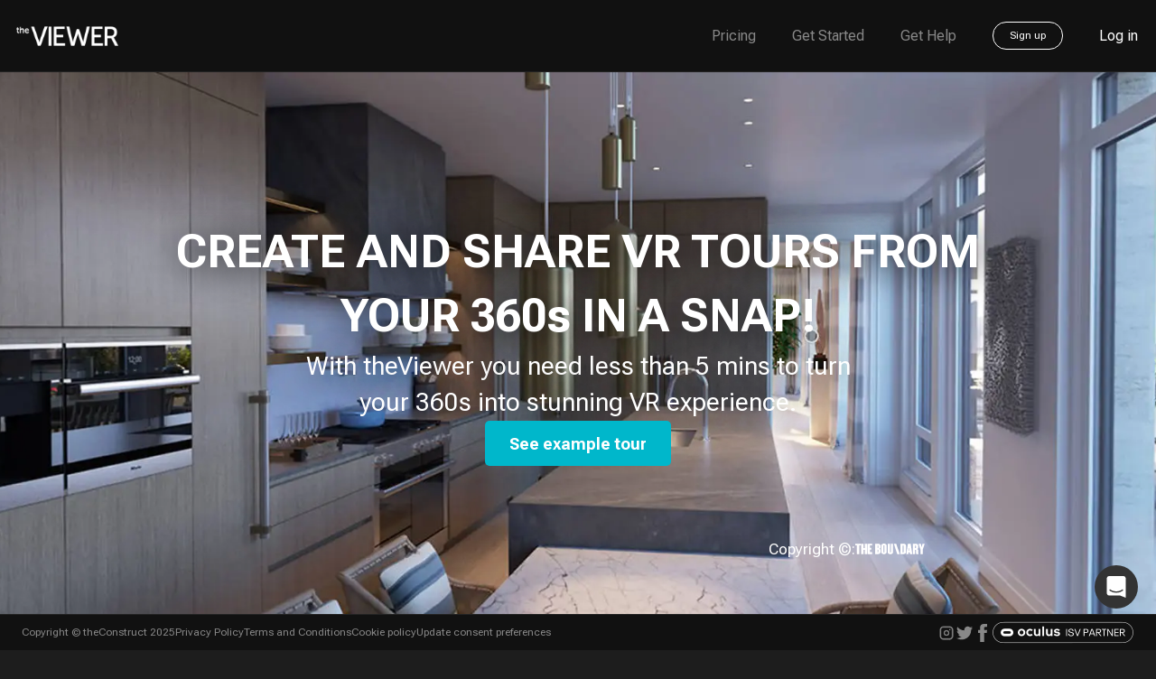

--- FILE ---
content_type: text/html; charset=utf-8
request_url: https://theviewer.co/getstarted
body_size: 14676
content:
<!DOCTYPE html><html lang="en" style="background:#1d1d1d"><head><meta charSet="utf-8"/><meta name="viewport" content="width=device-width, initial-scale=1, minimum-scale=1, maximum-scale=2, viewport-fit=cover"/><link rel="preload" href="/_next/static/media/b5c95a22b4347906-s.p.woff2" as="font" crossorigin="" type="font/woff2"/><link rel="preload" as="image" imageSrcSet="/_next/image?url=%2F_next%2Fstatic%2Fmedia%2Fbackground-theboundry.2d3e77b3.jpg&amp;w=1920&amp;q=75 1x, /_next/image?url=%2F_next%2Fstatic%2Fmedia%2Fbackground-theboundry.2d3e77b3.jpg&amp;w=3840&amp;q=75 2x" fetchPriority="high"/><link rel="stylesheet" href="/_next/static/css/0dee7e7f9b94714f.css" data-precedence="next"/><link rel="stylesheet" href="/_next/static/css/b175d2ef880d6511.css" data-precedence="next"/><link rel="stylesheet" href="/_next/static/css/8b7ddc6e69546cf1.css" data-precedence="next"/><link rel="stylesheet" href="/_next/static/css/21ee41725f64b627.css" data-precedence="next"/><link rel="stylesheet" href="/_next/static/css/3ad454febf01d54b.css" data-precedence="next"/><link rel="preload" as="script" fetchPriority="low" href="/_next/static/chunks/webpack-f1eb9ba039f49c97.js"/><script src="/_next/static/chunks/fd9d1056-bd4e94af6392e59f.js" async=""></script><script src="/_next/static/chunks/7023-b549700f4dcdff5c.js" async=""></script><script src="/_next/static/chunks/main-app-55bbd77d79f9187f.js" async=""></script><script src="/_next/static/chunks/8173-fba83df82e19999c.js" async=""></script><script src="/_next/static/chunks/app/get-started/page-c3bd24a7fce206ce.js" async=""></script><script src="/_next/static/chunks/9850-967f4be536541fbf.js" async=""></script><script src="/_next/static/chunks/7478-81e593dfe9fce617.js" async=""></script><script src="/_next/static/chunks/9022-7ae73348c2012655.js" async=""></script><script src="/_next/static/chunks/5740-f0016764d607ee4b.js" async=""></script><script src="/_next/static/chunks/app/layout-2e07def3b58ff63c.js" async=""></script><script src="/_next/static/chunks/7aa4777d-37ab41713ae10f43.js" async=""></script><script src="/_next/static/chunks/79-2adb0119205f090b.js" async=""></script><script src="/_next/static/chunks/5999-4727a8b4504fb031.js" async=""></script><script src="/_next/static/chunks/9728-99ed237aa3e26b02.js" async=""></script><script src="/_next/static/chunks/7345-ea323f47b685b44e.js" async=""></script><script src="/_next/static/chunks/9279-d8239e24948980ac.js" async=""></script><script src="/_next/static/chunks/7331-dbc5a4cda48caff0.js" async=""></script><script src="/_next/static/chunks/8823-a60eb8eeca6f7102.js" async=""></script><script src="/_next/static/chunks/app/get-started/layout-a7d400f078ff3980.js" async=""></script><title>theViewer.co | VR Tours from your 360s</title><meta name="description" content="theViewer is a global online platform allowing everyone to upload their 360 content and create something that we like to call VR Tour. It&#x27;s incredibly easy to use, and without any knowledge about VR, you can create beautiful VR experience in less than 20min. Our platform is compatible with: iOS, Android, Daydream, GearVR and Oculus Rift"/><meta name="apple-mobile-web-app-capable" content="yes"/><meta name="apple-mobile-web-app-status-bar-style" content="black"/><link rel="icon" href="/frontend-img/favicon.ico"/><meta name="next-size-adjust"/><link rel="preload" href="https://i.ytimg.com/vi/PBVveYUQ4mA/hqdefault.jpg" as="image"/><script src="/_next/static/chunks/polyfills-78c92fac7aa8fdd8.js" noModule=""></script></head><body style="color:white" class="__className_6de06f __variable_6de06f"><header class="navbar_primary_header__XrJj1"><div class="navbar_nav_container__lWQmz"><a class="navbar_navbar_logo_container__6KN_F" href="/"><img alt="Home" loading="lazy" width="150" height="53" decoding="async" data-nimg="1" style="color:transparent" srcSet="/_next/image?url=%2F_next%2Fstatic%2Fmedia%2FtheViewer_logo_white%401x.ba1dcfe3.png&amp;w=256&amp;q=75 1x, /_next/image?url=%2F_next%2Fstatic%2Fmedia%2FtheViewer_logo_white%401x.ba1dcfe3.png&amp;w=384&amp;q=75 2x" src="/_next/image?url=%2F_next%2Fstatic%2Fmedia%2FtheViewer_logo_white%401x.ba1dcfe3.png&amp;w=384&amp;q=75"/></a><div class="navbar_mobile_nav_toggle__mX9KL"><div id="nav-icon" class="navbar_nav_icon__T8vfY" aria-controls="primary-navigation" aria-expanded="false"><span></span><span></span><span></span><span></span></div></div><nav id="primary-navigation" class="navbar_primary_navigation__kPvrB" data-visible="false"><ul class="navbar_nav_list__ClNJ_ navbar_nav_list_logged_out__2iCQo"><li id="pricing_cell" class="navbar_navbar_nav_item__nCZTP navbar_navbar_border_top__M88OH navbar_pricing_cell__IamTK"><a href="/order">Pricing</a></li><li id="getstarted-cell" class="navbar_navbar_nav_item__nCZTP navbar_getstarted_cell__H9Bef"><a href="/getstarted">Get Started</a></li><li id="help-cell" class="navbar_navbar_nav_item__nCZTP navbar_help_cell__pkOPH"><a href="https://help.theviewer.co/" target="_blank" rel="noreferrer" data-mode="1">Get Help</a></li><li id="signup-in" class="navbar_navbar_nav_item__nCZTP navbar_signup_cell__p_GjV navbar_signup_in__KerU5"><a href="/order"><span class="navbar_pill_button__ux1Ac">Sign up</span></a></li><li id="login-info-cell" class="navbar_navbar_nav_item__nCZTP navbar_login_cell__w_zpk navbar_login_info_cell__gA20w"><a href="/login">Log in</a></li></ul></nav></div></header><main style="display:flex;flex-direction:column;min-height:100%;padding-top:var(--navbar-nav-height);padding-bottom:var(--footer-height)"><div class="getstarted_get_started_container__NE6vl"><header class="getstarted_primary_header__U4__Q"><img alt="The Boundary VR tour" fetchPriority="high" width="1920" height="696" decoding="async" data-nimg="1" style="color:transparent" srcSet="/_next/image?url=%2F_next%2Fstatic%2Fmedia%2Fbackground-theboundry.2d3e77b3.jpg&amp;w=1920&amp;q=75 1x, /_next/image?url=%2F_next%2Fstatic%2Fmedia%2Fbackground-theboundry.2d3e77b3.jpg&amp;w=3840&amp;q=75 2x" src="/_next/image?url=%2F_next%2Fstatic%2Fmedia%2Fbackground-theboundry.2d3e77b3.jpg&amp;w=3840&amp;q=75"/><div class="getstarted_hero_header__qYSm4"><h1>CREATE AND SHARE VR TOURS FROM YOUR 360s IN A SNAP!</h1><h2>With theViewer you need less than 5 mins to turn your 360s into stunning VR experience.</h2><a href="#tour-demo" class="getstarted_viewer_button__vSzMZ">See example tour</a><div class="getstarted_header_copyright__U1jC0"><span>Copyright ©: </span><img alt="The Boundary logo" loading="lazy" width="77" height="12" decoding="async" data-nimg="1" style="color:transparent" src="/_next/static/media/boundary-live-logo.08ff80ff.svg"/></div></div></header><div class="undefined getstarted_get_started_content__z63mC"><section class="getstarted_background_gray__498JY getstarted_companies_section__E5Nzs"><h2>theViewer is used by thousands high growth studios world wide</h2><div class="getstarted_companies_wrapper__nw2_N"><a href="https://www.wework.com/" title="WeWork" target="_blank" rel="noreferrer"><img alt="WeWork" loading="lazy" width="290" height="79" decoding="async" data-nimg="1" style="color:transparent" srcSet="/_next/image?url=%2F_next%2Fstatic%2Fmedia%2Fwework.b037922c.png&amp;w=384&amp;q=75 1x, /_next/image?url=%2F_next%2Fstatic%2Fmedia%2Fwework.b037922c.png&amp;w=640&amp;q=75 2x" src="/_next/image?url=%2F_next%2Fstatic%2Fmedia%2Fwework.b037922c.png&amp;w=640&amp;q=75"/></a><a href="https://uxus.com/" title="Uxus" target="_blank" rel="noreferrer"><img alt="Uxus" loading="lazy" width="290" height="79" decoding="async" data-nimg="1" style="color:transparent" srcSet="/_next/image?url=%2F_next%2Fstatic%2Fmedia%2Fuxus_canvas.bad2a48f.png&amp;w=384&amp;q=75 1x, /_next/image?url=%2F_next%2Fstatic%2Fmedia%2Fuxus_canvas.bad2a48f.png&amp;w=640&amp;q=75 2x" src="/_next/image?url=%2F_next%2Fstatic%2Fmedia%2Fuxus_canvas.bad2a48f.png&amp;w=640&amp;q=75"/></a><a href="https://www.ddock.com/" title="DDock" target="_blank" rel="noreferrer"><img alt="DDock" loading="lazy" width="190" height="79" decoding="async" data-nimg="1" style="color:transparent" srcSet="/_next/image?url=%2F_next%2Fstatic%2Fmedia%2FdDocj_Canvas.9a506543.png&amp;w=256&amp;q=75 1x, /_next/image?url=%2F_next%2Fstatic%2Fmedia%2FdDocj_Canvas.9a506543.png&amp;w=384&amp;q=75 2x" src="/_next/image?url=%2F_next%2Fstatic%2Fmedia%2FdDocj_Canvas.9a506543.png&amp;w=384&amp;q=75"/></a><a href="http://www.triumph.com/" title="Triumph" target="_blank" rel="noreferrer"><img alt="Triumph" loading="lazy" width="290" height="79" decoding="async" data-nimg="1" style="color:transparent" srcSet="/_next/image?url=%2F_next%2Fstatic%2Fmedia%2Ftriumph.d1bcfab7.png&amp;w=384&amp;q=75 1x, /_next/image?url=%2F_next%2Fstatic%2Fmedia%2Ftriumph.d1bcfab7.png&amp;w=640&amp;q=75 2x" src="/_next/image?url=%2F_next%2Fstatic%2Fmedia%2Ftriumph.d1bcfab7.png&amp;w=640&amp;q=75"/></a><a href="https://www.f13design.com/" title="F13 Design Studio" target="_blank" rel="noreferrer"><img alt="F13 Design Studio" loading="lazy" width="290" height="79" decoding="async" data-nimg="1" style="color:transparent" srcSet="/_next/image?url=%2F_next%2Fstatic%2Fmedia%2Ff13_Canvas.ae33d3ef.png&amp;w=384&amp;q=75 1x, /_next/image?url=%2F_next%2Fstatic%2Fmedia%2Ff13_Canvas.ae33d3ef.png&amp;w=640&amp;q=75 2x" src="/_next/image?url=%2F_next%2Fstatic%2Fmedia%2Ff13_Canvas.ae33d3ef.png&amp;w=640&amp;q=75"/></a><a href="https://www.maticanimation.it/" title="Matic Animation" target="_blank" rel="noreferrer"><img alt="Matic Animation" loading="lazy" width="290" height="74" decoding="async" data-nimg="1" style="color:transparent" srcSet="/_next/image?url=%2F_next%2Fstatic%2Fmedia%2Fmatic_animation.077f4bfa.jpeg&amp;w=384&amp;q=75 1x, /_next/image?url=%2F_next%2Fstatic%2Fmedia%2Fmatic_animation.077f4bfa.jpeg&amp;w=640&amp;q=75 2x" src="/_next/image?url=%2F_next%2Fstatic%2Fmedia%2Fmatic_animation.077f4bfa.jpeg&amp;w=640&amp;q=75"/></a></div></section><section id="supported-platforms" class="getstarted_supported_platforms_section__Zcb3A getstarted_background_gray__498JY"><div class="getstarted_supported_platforms_wrapper__nxczg"><div class="getstarted_supported_platforms_content__SHNXx"><h2>Supported platforms</h2><span>Once your tour is created, you can view it, share it and embed on your website immediately.</span><span>Moreover, theViewer VR tours can be viewed not only on the web, but also offline via our iOS, Android, Oculus Quest and HTC Vive apps.</span><div class="getstarted_supported_platforms_links__1TDNQ"><a href="https://www.oculus.com/experiences/quest/4376385222388167/" target="_blank" rel="noreferrer"><img alt="Oculus" loading="lazy" width="197" height="69" decoding="async" data-nimg="1" style="color:transparent" srcSet="/_next/image?url=%2F_next%2Fstatic%2Fmedia%2Foculus.065f9bde.webp&amp;w=256&amp;q=75 1x, /_next/image?url=%2F_next%2Fstatic%2Fmedia%2Foculus.065f9bde.webp&amp;w=640&amp;q=75 2x" src="/_next/image?url=%2F_next%2Fstatic%2Fmedia%2Foculus.065f9bde.webp&amp;w=640&amp;q=75"/></a><a href="https://bit.ly/2SulclG" target="_blank" rel="noreferrer"><img alt="Steam" loading="lazy" width="197" height="69" decoding="async" data-nimg="1" style="color:transparent" srcSet="/_next/image?url=%2F_next%2Fstatic%2Fmedia%2Fsteam.335a07e0.webp&amp;w=256&amp;q=75 1x, /_next/image?url=%2F_next%2Fstatic%2Fmedia%2Fsteam.335a07e0.webp&amp;w=640&amp;q=75 2x" src="/_next/image?url=%2F_next%2Fstatic%2Fmedia%2Fsteam.335a07e0.webp&amp;w=640&amp;q=75"/></a><a href="https://apple.co/2fGF5zk" target="_blank" rel="noreferrer"><img alt="App Store" loading="lazy" width="195" height="67" decoding="async" data-nimg="1" style="color:transparent" srcSet="/_next/image?url=%2F_next%2Fstatic%2Fmedia%2Fappstore.7bf0fd21.webp&amp;w=256&amp;q=75 1x, /_next/image?url=%2F_next%2Fstatic%2Fmedia%2Fappstore.7bf0fd21.webp&amp;w=640&amp;q=75 2x" src="/_next/image?url=%2F_next%2Fstatic%2Fmedia%2Fappstore.7bf0fd21.webp&amp;w=640&amp;q=75"/></a><a href="https://bit.ly/2fGyVj2" target="_blank" rel="noreferrer"><img alt="Google Play Store" loading="lazy" width="195" height="67" decoding="async" data-nimg="1" style="color:transparent" srcSet="/_next/image?url=%2F_next%2Fstatic%2Fmedia%2Fgoogleplay.eedd1e4c.webp&amp;w=256&amp;q=75 1x, /_next/image?url=%2F_next%2Fstatic%2Fmedia%2Fgoogleplay.eedd1e4c.webp&amp;w=640&amp;q=75 2x" src="/_next/image?url=%2F_next%2Fstatic%2Fmedia%2Fgoogleplay.eedd1e4c.webp&amp;w=640&amp;q=75"/></a><a href="https://theViewer.co/download/theViewer_Latest.exe" target="_blank" rel="noreferrer"><img alt="Windows" loading="lazy" width="197" height="70" decoding="async" data-nimg="1" style="color:transparent" srcSet="/_next/image?url=%2F_next%2Fstatic%2Fmedia%2Fwindows.0804e01e.webp&amp;w=256&amp;q=75 1x, /_next/image?url=%2F_next%2Fstatic%2Fmedia%2Fwindows.0804e01e.webp&amp;w=640&amp;q=75 2x" src="/_next/image?url=%2F_next%2Fstatic%2Fmedia%2Fwindows.0804e01e.webp&amp;w=640&amp;q=75"/></a></div></div><div class="getstarted_device_carousel__gvSpa"><button><div>&lt;</div></button><div><div class="getstarted_image_container___EJBF getstarted_active__WVtjD"><img alt="Meta Quest" loading="lazy" width="500" height="400" decoding="async" data-nimg="1" style="color:transparent" srcSet="/_next/image?url=%2F_next%2Fstatic%2Fmedia%2Fquest_pro.5aef0ff6.png&amp;w=640&amp;q=75 1x, /_next/image?url=%2F_next%2Fstatic%2Fmedia%2Fquest_pro.5aef0ff6.png&amp;w=1080&amp;q=75 2x" src="/_next/image?url=%2F_next%2Fstatic%2Fmedia%2Fquest_pro.5aef0ff6.png&amp;w=1080&amp;q=75"/><span>Meta Quest</span></div><div class="getstarted_image_container___EJBF "><img alt="HTC Vive" loading="lazy" width="500" height="390" decoding="async" data-nimg="1" style="color:transparent" srcSet="/_next/image?url=%2F_next%2Fstatic%2Fmedia%2Fhtc_vive.7371aeda.png&amp;w=640&amp;q=75 1x, /_next/image?url=%2F_next%2Fstatic%2Fmedia%2Fhtc_vive.7371aeda.png&amp;w=1080&amp;q=75 2x" src="/_next/image?url=%2F_next%2Fstatic%2Fmedia%2Fhtc_vive.7371aeda.png&amp;w=1080&amp;q=75"/><span>HTC Vive</span></div></div><button><div>&gt;</div></button></div></div></section><section class="getstarted_requirements_section__qu87Z"><h2>EVERYTHING YOU NEED TO</h2><h3>Create, Modify and Share High Quality VR Experiences</h3><span>theViewer is designed to make it easy for you to share your content in the best possible way with your customers.</span><img alt="" loading="lazy" width="889" height="724" decoding="async" data-nimg="1" style="color:transparent" srcSet="/_next/image?url=%2F_next%2Fstatic%2Fmedia%2Fdevices.78db4ed5.jpg&amp;w=1080&amp;q=75 1x, /_next/image?url=%2F_next%2Fstatic%2Fmedia%2Fdevices.78db4ed5.jpg&amp;w=1920&amp;q=75 2x" src="/_next/image?url=%2F_next%2Fstatic%2Fmedia%2Fdevices.78db4ed5.jpg&amp;w=1920&amp;q=75"/><ul><li><img alt="" loading="lazy" width="19" height="19" decoding="async" data-nimg="1" style="color:transparent" srcSet="/_next/image?url=%2F_next%2Fstatic%2Fmedia%2Ftick.6d44f0dc.png&amp;w=32&amp;q=75 1x, /_next/image?url=%2F_next%2Fstatic%2Fmedia%2Ftick.6d44f0dc.png&amp;w=48&amp;q=75 2x" src="/_next/image?url=%2F_next%2Fstatic%2Fmedia%2Ftick.6d44f0dc.png&amp;w=48&amp;q=75"/>Warps allowing you to travel from pano to pano</li><li><img alt="" loading="lazy" width="19" height="19" decoding="async" data-nimg="1" style="color:transparent" srcSet="/_next/image?url=%2F_next%2Fstatic%2Fmedia%2Ftick.6d44f0dc.png&amp;w=32&amp;q=75 1x, /_next/image?url=%2F_next%2Fstatic%2Fmedia%2Ftick.6d44f0dc.png&amp;w=48&amp;q=75 2x" src="/_next/image?url=%2F_next%2Fstatic%2Fmedia%2Ftick.6d44f0dc.png&amp;w=48&amp;q=75"/>Floor Plan</li><li><img alt="" loading="lazy" width="19" height="19" decoding="async" data-nimg="1" style="color:transparent" srcSet="/_next/image?url=%2F_next%2Fstatic%2Fmedia%2Ftick.6d44f0dc.png&amp;w=32&amp;q=75 1x, /_next/image?url=%2F_next%2Fstatic%2Fmedia%2Ftick.6d44f0dc.png&amp;w=48&amp;q=75 2x" src="/_next/image?url=%2F_next%2Fstatic%2Fmedia%2Ftick.6d44f0dc.png&amp;w=48&amp;q=75"/>Custom background sound per VR Tour</li><li><img alt="" loading="lazy" width="19" height="19" decoding="async" data-nimg="1" style="color:transparent" srcSet="/_next/image?url=%2F_next%2Fstatic%2Fmedia%2Ftick.6d44f0dc.png&amp;w=32&amp;q=75 1x, /_next/image?url=%2F_next%2Fstatic%2Fmedia%2Ftick.6d44f0dc.png&amp;w=48&amp;q=75 2x" src="/_next/image?url=%2F_next%2Fstatic%2Fmedia%2Ftick.6d44f0dc.png&amp;w=48&amp;q=75"/>Share links allowing you to embed the tour on your site</li><li><img alt="" loading="lazy" width="19" height="19" decoding="async" data-nimg="1" style="color:transparent" srcSet="/_next/image?url=%2F_next%2Fstatic%2Fmedia%2Ftick.6d44f0dc.png&amp;w=32&amp;q=75 1x, /_next/image?url=%2F_next%2Fstatic%2Fmedia%2Ftick.6d44f0dc.png&amp;w=48&amp;q=75 2x" src="/_next/image?url=%2F_next%2Fstatic%2Fmedia%2Ftick.6d44f0dc.png&amp;w=48&amp;q=75"/>VR Markups in Shared Experience</li><li><img alt="" loading="lazy" width="19" height="19" decoding="async" data-nimg="1" style="color:transparent" srcSet="/_next/image?url=%2F_next%2Fstatic%2Fmedia%2Ftick.6d44f0dc.png&amp;w=32&amp;q=75 1x, /_next/image?url=%2F_next%2Fstatic%2Fmedia%2Ftick.6d44f0dc.png&amp;w=48&amp;q=75 2x" src="/_next/image?url=%2F_next%2Fstatic%2Fmedia%2Ftick.6d44f0dc.png&amp;w=48&amp;q=75"/>Shared Experience allowing you to meet customer in VR</li><li><img alt="" loading="lazy" width="19" height="19" decoding="async" data-nimg="1" style="color:transparent" srcSet="/_next/image?url=%2F_next%2Fstatic%2Fmedia%2Ftick.6d44f0dc.png&amp;w=32&amp;q=75 1x, /_next/image?url=%2F_next%2Fstatic%2Fmedia%2Ftick.6d44f0dc.png&amp;w=48&amp;q=75 2x" src="/_next/image?url=%2F_next%2Fstatic%2Fmedia%2Ftick.6d44f0dc.png&amp;w=48&amp;q=75"/>Magic links allow you to share your content without the need for your customers to create account</li></ul><a href="/" class="getstarted_viewer_button__vSzMZ">See cases</a></section><section class="getstarted_warp_editor_section__k0ukB"><h2>WARP EDITOR</h2><h3>A place where you can easily create and modify your Virtual Reality tours</h3><span>Warp Editor is an online tool that allows you in a very easy way to create a professional VR Tour. Simplicity is one of our core values and thats why whatever we do we always focus on making the process extremely easy and enjoyable for all users. Currently Warp Editor supports Spherical Mono and Stereo images and Cube Maps.</span><div><article class="yt-lite " data-title="theViewer Intro" style="background-image:url(https://i.ytimg.com/vi/PBVveYUQ4mA/hqdefault.jpg);--aspect-ratio:56.25%"><button type="button" class="lty-playbtn" aria-label="Watch theViewer Intro"></button></article></div><a href="/order" class="getstarted_viewer_button__vSzMZ">See prices</a></section><section class="getstarted_read_more_section__sZjIp getstarted_background_gray__498JY"><div class="readmore_readmore_wrapper__eP2A2"><img alt="" loading="lazy" width="124" height="64" decoding="async" data-nimg="1" style="color:transparent" srcSet="/_next/image?url=%2F_next%2Fstatic%2Fmedia%2Ficon-embed.cd817811.png&amp;w=128&amp;q=75 1x, /_next/image?url=%2F_next%2Fstatic%2Fmedia%2Ficon-embed.cd817811.png&amp;w=256&amp;q=75 2x" src="/_next/image?url=%2F_next%2Fstatic%2Fmedia%2Ficon-embed.cd817811.png&amp;w=256&amp;q=75"/><h2 class="readmore_readmore_title__sl0Ng">Embed &amp; Share your tours</h2><span class="readmore_readmore_content__7NM3U">Thanks to theViewer, all your VR Tours can be embedded directly on your website. It&#x27;s as easy as pasting few lines of code.</span><a href="https://help.theviewer.co/category/56-web-embeding" target="__blank" rel="noreferrer" class="readmore_readmore_link__crUYd">Read more</a></div><div class="readmore_readmore_wrapper__eP2A2"><img alt="" loading="lazy" width="130" height="60" decoding="async" data-nimg="1" style="color:transparent" srcSet="/_next/image?url=%2F_next%2Fstatic%2Fmedia%2Ficon-animation.e2b1c285.png&amp;w=256&amp;q=75 1x, /_next/image?url=%2F_next%2Fstatic%2Fmedia%2Ficon-animation.e2b1c285.png&amp;w=384&amp;q=75 2x" src="/_next/image?url=%2F_next%2Fstatic%2Fmedia%2Ficon-animation.e2b1c285.png&amp;w=384&amp;q=75"/><h2 class="readmore_readmore_title__sl0Ng">Animated Photorealistic VR</h2><span class="readmore_readmore_content__7NM3U">The easiest and most convenient way to share your content in the app directly. No user account required from your customers.</span><a href="https://blog.corona-renderer.com/recent-spaces-and-theviewer-animated-photorealistic-vr/" target="__blank" rel="noreferrer" class="readmore_readmore_link__crUYd">Read more</a></div><div class="readmore_readmore_wrapper__eP2A2"><img alt="" loading="lazy" width="69" height="61" decoding="async" data-nimg="1" style="color:transparent" srcSet="/_next/image?url=%2F_next%2Fstatic%2Fmedia%2Ficon-se.5a1cd5d8.png&amp;w=96&amp;q=75 1x, /_next/image?url=%2F_next%2Fstatic%2Fmedia%2Ficon-se.5a1cd5d8.png&amp;w=256&amp;q=75 2x" src="/_next/image?url=%2F_next%2Fstatic%2Fmedia%2Ficon-se.5a1cd5d8.png&amp;w=256&amp;q=75"/><h2 class="readmore_readmore_title__sl0Ng">Meet your customer in VR</h2><span class="readmore_readmore_content__7NM3U">Only in theViewer you have the possibility to meet your customer in VR, and properly guide him through your design.</span><a href="https://www.youtube.com/watch?v=eyCv1nL6GKY&amp;feature=youtu.be" target="__blank" rel="noreferrer" class="readmore_readmore_link__crUYd">Read more</a></div></section><section class="getstarted_tour_section__sWX1G"><h2>Take a tour and see how it works</h2><img alt="Recent Spaces" loading="lazy" width="3186" height="480" decoding="async" data-nimg="1" style="color:transparent" srcSet="/_next/image?url=%2F_next%2Fstatic%2Fmedia%2Frecent_spaces.94a1ff02.png&amp;w=3840&amp;q=75 1x" src="/_next/image?url=%2F_next%2Fstatic%2Fmedia%2Frecent_spaces.94a1ff02.png&amp;w=3840&amp;q=75"/><iframe id="tour-demo" allow="accelerometer; encrypted-media; gyroscope;" class="lazyload" loading="lazy" data-src="https://theviewer.co/share?galleryId=d6140548-9d7b-4000-a954-2d4fe7df523e&amp;spaceId=theConstruct&amp;linkType=ShareLink" title="Lake House Austin Great Room by Recent Spaces"></iframe></section></div></div></main><footer id="footer-container" class="footer_footer_container__GqWmp"><div class="footer_footer_menu__rf8S_ footer_privacy_footer__b2gQT"><a href="https://theconstruct.io" title="theConstruct" target="_blank" rel="noreferrer">Copyright © theConstruct 2025</a><a href="https://theconstruct.io/theviewer/privacypolicy" target="_blank" rel="noreferrer">Privacy Policy</a><a id="toc" href="https://www.iubenda.com/terms-and-conditions/7929068" class="iubenda-white no-brand iubenda-noiframe iubenda-embed" title="Terms and Conditions">Terms and Conditions</a><a href="#" class="iubenda-cs-cookie-policy-lnk">Cookie policy</a><a href="#" class="iubenda-cs-preferences-link">Update consent preferences</a></div><div class="footer_footer_menu__rf8S_"><a class="footer_social__1iuD_" href="https://www.instagram.com/theviewervr/" target="_blank" rel="noreferrer"><img id="instagramLogo" alt="Logo instagram" loading="lazy" width="20" height="20" decoding="async" data-nimg="1" style="color:transparent" srcSet="/_next/image?url=%2F_next%2Fstatic%2Fmedia%2Finstagram_badeg.81a87d1d.webp&amp;w=32&amp;q=75 1x, /_next/image?url=%2F_next%2Fstatic%2Fmedia%2Finstagram_badeg.81a87d1d.webp&amp;w=48&amp;q=75 2x" src="/_next/image?url=%2F_next%2Fstatic%2Fmedia%2Finstagram_badeg.81a87d1d.webp&amp;w=48&amp;q=75"/></a><a class="footer_social__1iuD_" href="https://twitter.com/theviewervr/" target="_blank" rel="noreferrer"><img id="twitterLogo" alt="Logo twitter" loading="lazy" width="20" height="20" decoding="async" data-nimg="1" style="color:transparent" src="/_next/static/media/twitter_icon.16980b9e.svg"/></a><a class="footer_social__1iuD_" href="https://www.facebook.com/theViewerVR/" target="_blank" rel="noreferrer"><img id="facebookLogo" alt="Logo facebook" loading="lazy" width="20" height="20" decoding="async" data-nimg="1" style="color:transparent" src="/_next/static/media/facebook_icon.2d3eb16b.svg"/></a><span class="footer_social_oculus___rXba"><img id="oculusPartner" alt="Oculus Partner" loading="lazy" width="158" height="55" decoding="async" data-nimg="1" style="color:transparent" srcSet="/_next/image?url=%2F_next%2Fstatic%2Fmedia%2FOculus_Partner_192x55.487752a9.webp&amp;w=256&amp;q=75 1x, /_next/image?url=%2F_next%2Fstatic%2Fmedia%2FOculus_Partner_192x55.487752a9.webp&amp;w=384&amp;q=75 2x" src="/_next/image?url=%2F_next%2Fstatic%2Fmedia%2FOculus_Partner_192x55.487752a9.webp&amp;w=384&amp;q=75"/></span></div></footer><div class="intercomFacade_intercomFacadeWrapper__unr6i" id="intercomFacade" hidden=""><div id="intercom-container" role="main" aria-live="polite"><div tabindex="-1" role="region"><div class="undefined intercomFacade_intercom_nluc8k__68yX6" role="button" aria-label="Open Intercom Messenger" tabindex="0"><div data-testid="launcher-default-open-icon" class="intercomFacade_intercom_1u7xwp5___Kf5O"><svg focusable="false" aria-hidden="true" viewBox="0 0 28 32" width="28" height="32" fill="rgb(255, 255, 255)" cursor="pointer"><path d="M28,32 C28,32 23.2863266,30.1450667 19.4727818,28.6592 L3.43749107,28.6592 C1.53921989,28.6592 0,27.0272 0,25.0144 L0,3.6448 C0,1.632 1.53921989,0 3.43749107,0 L24.5615088,0 C26.45978,0 27.9989999,1.632 27.9989999,3.6448 L27.9989999,22.0490667 L28,22.0490667 L28,32 Z M23.8614088,20.0181333 C23.5309223,19.6105242 22.9540812,19.5633836 22.5692242,19.9125333 C22.5392199,19.9392 19.5537934,22.5941333 13.9989999,22.5941333 C8.51321617,22.5941333 5.48178311,19.9584 5.4277754,19.9104 C5.04295119,19.5629428 4.46760991,19.6105095 4.13759108,20.0170667 C3.97913051,20.2124916 3.9004494,20.4673395 3.91904357,20.7249415 C3.93763774,20.9825435 4.05196575,21.2215447 4.23660523,21.3888 C4.37862552,21.5168 7.77411059,24.5386667 13.9989999,24.5386667 C20.2248893,24.5386667 23.6203743,21.5168 23.7623946,21.3888 C23.9467342,21.2215726 24.0608642,20.9827905 24.0794539,20.7254507 C24.0980436,20.4681109 24.0195551,20.2135019 23.8614088,20.0181333 Z"></path></svg></div></div></div></div></div><script src="/_next/static/chunks/webpack-f1eb9ba039f49c97.js" async=""></script><script>(self.__next_f=self.__next_f||[]).push([0]);self.__next_f.push([2,null])</script><script>self.__next_f.push([1,"1:HL[\"/_next/static/media/55cab9a7b1e584c7-s.p.woff2\",\"font\",{\"crossOrigin\":\"\",\"type\":\"font/woff2\"}]\n2:HL[\"/_next/static/media/6132b945e1bf1b6b-s.p.woff2\",\"font\",{\"crossOrigin\":\"\",\"type\":\"font/woff2\"}]\n3:HL[\"/_next/static/media/8fd61259cb20e8eb-s.p.woff2\",\"font\",{\"crossOrigin\":\"\",\"type\":\"font/woff2\"}]\n4:HL[\"/_next/static/media/a8f3cee991756b5e-s.p.woff2\",\"font\",{\"crossOrigin\":\"\",\"type\":\"font/woff2\"}]\n5:HL[\"/_next/static/media/ab7a1c07ef982496-s.p.woff2\",\"font\",{\"crossOrigin\":\"\",\"type\":\"font/woff2\"}]\n6:HL[\"/_next/static/media/b5c95a22b4347906-s.p.woff2\",\"font\",{\"crossOrigin\":\"\",\"type\":\"font/woff2\"}]\n7:HL[\"/_next/static/css/0dee7e7f9b94714f.css\",\"style\"]\n8:HL[\"/_next/static/css/b175d2ef880d6511.css\",\"style\"]\n9:HL[\"/_next/static/css/8b7ddc6e69546cf1.css\",\"style\"]\na:HL[\"/_next/static/css/21ee41725f64b627.css\",\"style\"]\nb:HL[\"/_next/static/css/3ad454febf01d54b.css\",\"style\"]\n"])</script><script>self.__next_f.push([1,"c:I[95751,[],\"\"]\ne:I[38173,[\"8173\",\"static/chunks/8173-fba83df82e19999c.js\",\"6719\",\"static/chunks/app/get-started/page-c3bd24a7fce206ce.js\"],\"Image\"]\nf:I[8108,[\"8173\",\"static/chunks/8173-fba83df82e19999c.js\",\"6719\",\"static/chunks/app/get-started/page-c3bd24a7fce206ce.js\"],\"default\"]\n11:I[65373,[\"8173\",\"static/chunks/8173-fba83df82e19999c.js\",\"6719\",\"static/chunks/app/get-started/page-c3bd24a7fce206ce.js\"],\"default\"]\n12:I[33614,[\"8173\",\"static/chunks/8173-fba83df82e19999c.js\",\"6719\",\"static/chunks/app/get-started/page-c3bd24a7fce206ce.js\"],\"default\"]\n14:I[39275,[],\"\"]\n15:I[61343,[],\"\"]\n16:I[37331,[\"9850\",\"static/chunks/9850-967f4be536541fbf.js\",\"7478\",\"static/chunks/7478-81e593dfe9fce617.js\",\"9022\",\"static/chunks/9022-7ae73348c2012655.js\",\"5740\",\"static/chunks/5740-f0016764d607ee4b.js\",\"3185\",\"static/chunks/app/layout-2e07def3b58ff63c.js\"],\"default\"]\n17:I[69970,[\"9850\",\"static/chunks/9850-967f4be536541fbf.js\",\"7478\",\"static/chunks/7478-81e593dfe9fce617.js\",\"9022\",\"static/chunks/9022-7ae73348c2012655.js\",\"5740\",\"static/chunks/5740-f0016764d607ee4b.js\",\"3185\",\"static/chunks/app/layout-2e07def3b58ff63c.js\"],\"default\"]\n19:I[76130,[],\"\"]\n10:{\"src\":\"/_next/static/media/tick.6d44f0dc.png\",\"height\":19,\"width\":19,\"blurDataURL\":\"[data-uri]\",\"blurWidth\":8,\"blurHeight\":8}\n1a:[]\n"])</script><script>self.__next_f.push([1,"0:[[[\"$\",\"link\",\"0\",{\"rel\":\"stylesheet\",\"href\":\"/_next/static/css/0dee7e7f9b94714f.css\",\"precedence\":\"next\",\"crossOrigin\":\"$undefined\"}]],[\"$\",\"$Lc\",null,{\"buildId\":\"oFQlVn97GLf8o65EtBVvf\",\"assetPrefix\":\"\",\"initialCanonicalUrl\":\"/getstarted\",\"initialTree\":[\"\",{\"children\":[\"get-started\",{\"children\":[\"__PAGE__\",{}]}]},\"$undefined\",\"$undefined\",true],\"initialSeedData\":[\"\",{\"children\":[\"get-started\",{\"children\":[\"__PAGE__\",{},[[\"$Ld\",[\"$\",\"div\",null,{\"className\":\"getstarted_get_started_container__NE6vl\",\"children\":[[\"$\",\"header\",null,{\"className\":\"getstarted_primary_header__U4__Q\",\"children\":[[\"$\",\"$Le\",null,{\"src\":{\"src\":\"/_next/static/media/background-theboundry.2d3e77b3.jpg\",\"height\":696,\"width\":1920,\"blurDataURL\":\"[data-uri]\",\"blurWidth\":8,\"blurHeight\":3},\"alt\":\"The Boundary VR tour\",\"priority\":true}],[\"$\",\"div\",null,{\"className\":\"getstarted_hero_header__qYSm4\",\"children\":[[\"$\",\"h1\",null,{\"children\":\"CREATE AND SHARE VR TOURS FROM YOUR 360s IN A SNAP!\"}],[\"$\",\"h2\",null,{\"children\":\"With theViewer you need less than 5 mins to turn your 360s into stunning VR experience.\"}],[\"$\",\"a\",null,{\"href\":\"#tour-demo\",\"className\":\"getstarted_viewer_button__vSzMZ\",\"children\":\"See example tour\"}],[\"$\",\"div\",null,{\"className\":\"getstarted_header_copyright__U1jC0\",\"children\":[[\"$\",\"span\",null,{\"children\":\"Copyright ©: \"}],[\"$\",\"$Le\",null,{\"src\":{\"src\":\"/_next/static/media/boundary-live-logo.08ff80ff.svg\",\"height\":12,\"width\":77,\"blurWidth\":0,\"blurHeight\":0},\"alt\":\"The Boundary logo\"}]]}]]}]]}],[\"$\",\"div\",null,{\"className\":\"undefined getstarted_get_started_content__z63mC\",\"children\":[[\"$\",\"section\",null,{\"className\":\"getstarted_background_gray__498JY getstarted_companies_section__E5Nzs\",\"children\":[[\"$\",\"h2\",null,{\"children\":\"theViewer is used by thousands high growth studios world wide\"}],[\"$\",\"div\",null,{\"className\":\"getstarted_companies_wrapper__nw2_N\",\"children\":[[\"$\",\"a\",null,{\"href\":\"https://www.wework.com/\",\"title\":\"WeWork\",\"target\":\"_blank\",\"rel\":\"noreferrer\",\"className\":\"$undefined\",\"children\":[\"$\",\"$Le\",null,{\"src\":{\"src\":\"/_next/static/media/wework.b037922c.png\",\"height\":79,\"width\":290,\"blurDataURL\":\"[data-uri]\",\"blurWidth\":8,\"blurHeight\":2},\"alt\":\"WeWork\"}]}],[\"$\",\"a\",null,{\"href\":\"https://uxus.com/\",\"title\":\"Uxus\",\"target\":\"_blank\",\"rel\":\"noreferrer\",\"className\":\"$undefined\",\"children\":[\"$\",\"$Le\",null,{\"src\":{\"src\":\"/_next/static/media/uxus_canvas.bad2a48f.png\",\"height\":79,\"width\":290,\"blurDataURL\":\"[data-uri]\",\"blurWidth\":8,\"blurHeight\":2},\"alt\":\"Uxus\"}]}],[\"$\",\"a\",null,{\"href\":\"https://www.ddock.com/\",\"title\":\"DDock\",\"target\":\"_blank\",\"rel\":\"noreferrer\",\"className\":\"$undefined\",\"children\":[\"$\",\"$Le\",null,{\"src\":{\"src\":\"/_next/static/media/dDocj_Canvas.9a506543.png\",\"height\":79,\"width\":190,\"blurDataURL\":\"[data-uri]\",\"blurWidth\":8,\"blurHeight\":3},\"alt\":\"DDock\"}]}],[\"$\",\"a\",null,{\"href\":\"http://www.triumph.com/\",\"title\":\"Triumph\",\"target\":\"_blank\",\"rel\":\"noreferrer\",\"className\":\"$undefined\",\"children\":[\"$\",\"$Le\",null,{\"src\":{\"src\":\"/_next/static/media/triumph.d1bcfab7.png\",\"height\":79,\"width\":290,\"blurDataURL\":\"[data-uri]\",\"blurWidth\":8,\"blurHeight\":2},\"alt\":\"Triumph\"}]}],[\"$\",\"a\",null,{\"href\":\"https://www.f13design.com/\",\"title\":\"F13 Design Studio\",\"target\":\"_blank\",\"rel\":\"noreferrer\",\"className\":\"$undefined\",\"children\":[\"$\",\"$Le\",null,{\"src\":{\"src\":\"/_next/static/media/f13_Canvas.ae33d3ef.png\",\"height\":79,\"width\":290,\"blurDataURL\":\"[data-uri]\",\"blurWidth\":8,\"blurHeight\":2},\"alt\":\"F13 Design Studio\"}]}],[\"$\",\"a\",null,{\"href\":\"https://www.maticanimation.it/\",\"title\":\"Matic Animation\",\"target\":\"_blank\",\"rel\":\"noreferrer\",\"className\":\"$undefined\",\"children\":[\"$\",\"$Le\",null,{\"src\":{\"src\":\"/_next/static/media/matic_animation.077f4bfa.jpeg\",\"height\":74,\"width\":290,\"blurDataURL\":\"[data-uri]\",\"blurWidth\":8,\"blurHeight\":2},\"alt\":\"Matic Animation\"}]}]]}]]}],[\"$\",\"section\",null,{\"id\":\"supported-platforms\",\"className\":\"getstarted_supported_platforms_section__Zcb3A getstarted_background_gray__498JY\",\"children\":[\"$\",\"div\",null,{\"className\":\"getstarted_supported_platforms_wrapper__nxczg\",\"children\":[[\"$\",\"div\",null,{\"className\":\"getstarted_supported_platforms_content__SHNXx\",\"children\":[[\"$\",\"h2\",null,{\"children\":\"Supported platforms\"}],[\"$\",\"span\",null,{\"children\":\"Once your tour is created, you can view it, share it and embed on your website immediately.\"}],[\"$\",\"span\",null,{\"children\":\"Moreover, theViewer VR tours can be viewed not only on the web, but also offline via our iOS, Android, Oculus Quest and HTC Vive apps.\"}],[\"$\",\"div\",null,{\"className\":\"getstarted_supported_platforms_links__1TDNQ\",\"children\":[[\"$\",\"a\",null,{\"href\":\"https://www.oculus.com/experiences/quest/4376385222388167/\",\"target\":\"_blank\",\"rel\":\"noreferrer\",\"children\":[\"$\",\"$Le\",null,{\"src\":{\"src\":\"/_next/static/media/oculus.065f9bde.webp\",\"height\":69,\"width\":197,\"blurDataURL\":\"[data-uri]\",\"blurWidth\":8,\"blurHeight\":3},\"alt\":\"Oculus\"}]}],[\"$\",\"a\",null,{\"href\":\"https://bit.ly/2SulclG\",\"target\":\"_blank\",\"rel\":\"noreferrer\",\"children\":[\"$\",\"$Le\",null,{\"src\":{\"src\":\"/_next/static/media/steam.335a07e0.webp\",\"height\":69,\"width\":197,\"blurDataURL\":\"[data-uri]\",\"blurWidth\":8,\"blurHeight\":3},\"alt\":\"Steam\"}]}],[\"$\",\"a\",null,{\"href\":\"https://apple.co/2fGF5zk\",\"target\":\"_blank\",\"rel\":\"noreferrer\",\"children\":[\"$\",\"$Le\",null,{\"src\":{\"src\":\"/_next/static/media/appstore.7bf0fd21.webp\",\"height\":67,\"width\":195,\"blurDataURL\":\"[data-uri]\",\"blurWidth\":8,\"blurHeight\":3},\"alt\":\"App Store\"}]}],[\"$\",\"a\",null,{\"href\":\"https://bit.ly/2fGyVj2\",\"target\":\"_blank\",\"rel\":\"noreferrer\",\"children\":[\"$\",\"$Le\",null,{\"src\":{\"src\":\"/_next/static/media/googleplay.eedd1e4c.webp\",\"height\":67,\"width\":195,\"blurDataURL\":\"[data-uri]\",\"blurWidth\":8,\"blurHeight\":3},\"alt\":\"Google Play Store\"}]}],[\"$\",\"a\",null,{\"href\":\"https://theViewer.co/download/theViewer_Latest.exe\",\"target\":\"_blank\",\"rel\":\"noreferrer\",\"children\":[\"$\",\"$Le\",null,{\"src\":{\"src\":\"/_next/static/media/windows.0804e01e.webp\",\"height\":70,\"width\":197,\"blurDataURL\":\"[data-uri]\",\"blurWidth\":8,\"blurHeight\":3},\"alt\":\"Windows\"}]}]]}]]}],[\"$\",\"$Lf\",null,{}]]}]}],[\"$\",\"section\",null,{\"className\":\"getstarted_requirements_section__qu87Z\",\"children\":[[\"$\",\"h2\",null,{\"children\":\"EVERYTHING YOU NEED TO\"}],[\"$\",\"h3\",null,{\"children\":\"Create, Modify and Share High Quality VR Experiences\"}],[\"$\",\"span\",null,{\"children\":\"theViewer is designed to make it easy for you to share your content in the best possible way with your customers.\"}],[\"$\",\"$Le\",null,{\"src\":{\"src\":\"/_next/static/media/devices.78db4ed5.jpg\",\"height\":724,\"width\":889,\"blurDataURL\":\"[data-uri]\",\"blurWidth\":8,\"blurHeight\":7},\"alt\":\"\"}],[\"$\",\"ul\",null,{\"children\":[[\"$\",\"li\",null,{\"children\":[[\"$\",\"$Le\",null,{\"src\":{\"src\":\"/_next/static/media/tick.6d44f0dc.png\",\"height\":19,\"width\":19,\"blurDataURL\":\"[data-uri]\",\"blurWidth\":8,\"blurHeight\":8},\"alt\":\"\"}],\"Warps allowing you to travel from pano to pano\"]}],[\"$\",\"li\",null,{\"children\":[[\"$\",\"$Le\",null,{\"src\":\"$10\",\"alt\":\"\"}],\"Floor Plan\"]}],[\"$\",\"li\",null,{\"children\":[[\"$\",\"$Le\",null,{\"src\":\"$10\",\"alt\":\"\"}],\"Custom background sound per VR Tour\"]}],[\"$\",\"li\",null,{\"children\":[[\"$\",\"$Le\",null,{\"src\":\"$10\",\"alt\":\"\"}],\"Share links allowing you to embed the tour on your site\"]}],[\"$\",\"li\",null,{\"children\":[[\"$\",\"$Le\",null,{\"src\":\"$10\",\"alt\":\"\"}],\"VR Markups in Shared Experience\"]}],[\"$\",\"li\",null,{\"children\":[[\"$\",\"$Le\",null,{\"src\":\"$10\",\"alt\":\"\"}],\"Shared Experience allowing you to meet customer in VR\"]}],[\"$\",\"li\",null,{\"children\":[[\"$\",\"$Le\",null,{\"src\":\"$10\",\"alt\":\"\"}],\"Magic links allow you to share your content without the need for your customers to create account\"]}]]}],[\"$\",\"a\",null,{\"href\":\"/\",\"className\":\"getstarted_viewer_button__vSzMZ\",\"children\":\"See cases\"}]]}],[\"$\",\"section\",null,{\"className\":\"getstarted_warp_editor_section__k0ukB\",\"children\":[[\"$\",\"h2\",null,{\"children\":\"WARP EDITOR\"}],[\"$\",\"h3\",null,{\"children\":\"A place where you can easily create and modify your Virtual Reality tours\"}],[\"$\",\"span\",null,{\"children\":\"Warp Editor is an online tool that allows you in a very easy way to create a professional VR Tour. Simplicity is one of our core values and thats why whatever we do we always focus on making the process extremely easy and enjoyable for all users. Currently Warp Editor supports Spherical Mono and Stereo images and Cube Maps.\"}],[\"$\",\"$L11\",null,{\"id\":\"PBVveYUQ4mA\",\"title\":\"theViewer Intro\"}],[\"$\",\"a\",null,{\"href\":\"/order\",\"className\":\"getstarted_viewer_button__vSzMZ\",\"children\":\"See prices\"}]]}],[\"$\",\"section\",null,{\"className\":\"getstarted_read_more_section__sZjIp getstarted_background_gray__498JY\",\"children\":[[\"$\",\"div\",null,{\"className\":\"readmore_readmore_wrapper__eP2A2\",\"children\":[[\"$\",\"$Le\",null,{\"src\":{\"src\":\"/_next/static/media/icon-embed.cd817811.png\",\"height\":64,\"width\":124,\"blurDataURL\":\"[data-uri]\",\"blurWidth\":8,\"blurHeight\":4},\"alt\":\"\"}],[\"$\",\"h2\",null,{\"className\":\"readmore_readmore_title__sl0Ng\",\"children\":\"Embed \u0026 Share your tours\"}],[\"$\",\"span\",null,{\"className\":\"readmore_readmore_content__7NM3U\",\"children\":\"Thanks to theViewer, all your VR Tours can be embedded directly on your website. It's as easy as pasting few lines of code.\"}],[\"$\",\"a\",null,{\"href\":\"https://help.theviewer.co/category/56-web-embeding\",\"target\":\"__blank\",\"rel\":\"noreferrer\",\"className\":\"readmore_readmore_link__crUYd\",\"children\":\"Read more\"}]]}],[\"$\",\"div\",null,{\"className\":\"readmore_readmore_wrapper__eP2A2\",\"children\":[[\"$\",\"$Le\",null,{\"src\":{\"src\":\"/_next/static/media/icon-animation.e2b1c285.png\",\"height\":60,\"width\":130,\"blurDataURL\":\"[data-uri]\",\"blurWidth\":8,\"blurHeight\":4},\"alt\":\"\"}],[\"$\",\"h2\",null,{\"className\":\"readmore_readmore_title__sl0Ng\",\"children\":\"Animated Photorealistic VR\"}],[\"$\",\"span\",null,{\"className\":\"readmore_readmore_content__7NM3U\",\"children\":\"The easiest and most convenient way to share your content in the app directly. No user account required from your customers.\"}],[\"$\",\"a\",null,{\"href\":\"https://blog.corona-renderer.com/recent-spaces-and-theviewer-animated-photorealistic-vr/\",\"target\":\"__blank\",\"rel\":\"noreferrer\",\"className\":\"readmore_readmore_link__crUYd\",\"children\":\"Read more\"}]]}],[\"$\",\"div\",null,{\"className\":\"readmore_readmore_wrapper__eP2A2\",\"children\":[[\"$\",\"$Le\",null,{\"src\":{\"src\":\"/_next/static/media/icon-se.5a1cd5d8.png\",\"height\":61,\"width\":69,\"blurDataURL\":\"[data-uri]\",\"blurWidth\":8,\"blurHeight\":7},\"alt\":\"\"}],[\"$\",\"h2\",null,{\"className\":\"readmore_readmore_title__sl0Ng\",\"children\":\"Meet your customer in VR\"}],[\"$\",\"span\",null,{\"className\":\"readmore_readmore_content__7NM3U\",\"children\":\"Only in theViewer you have the possibility to meet your customer in VR, and properly guide him through your design.\"}],[\"$\",\"a\",null,{\"href\":\"https://www.youtube.com/watch?v=eyCv1nL6GKY\u0026feature=youtu.be\",\"target\":\"__blank\",\"rel\":\"noreferrer\",\"className\":\"readmore_readmore_link__crUYd\",\"children\":\"Read more\"}]]}]]}],[\"$\",\"section\",null,{\"className\":\"getstarted_tour_section__sWX1G\",\"children\":[[\"$\",\"h2\",null,{\"children\":\"Take a tour and see how it works\"}],[\"$\",\"$Le\",null,{\"src\":{\"src\":\"/_next/static/media/recent_spaces.94a1ff02.png\",\"height\":480,\"width\":3186,\"blurDataURL\":\"[data-uri]\",\"blurWidth\":8,\"blurHeight\":1},\"alt\":\"Recent Spaces\"}],[\"$\",\"$L12\",null,{\"id\":\"tour-demo\",\"title\":\"Lake House Austin Great Room by Recent Spaces\",\"src\":\"https://theviewer.co/share?galleryId=d6140548-9d7b-4000-a954-2d4fe7df523e\u0026spaceId=theConstruct\u0026linkType=ShareLink\"}]]}]]}]]}]],null],null]},[\"$L13\",null],null]},[[\"$\",\"html\",null,{\"lang\":\"en\",\"style\":{\"background\":\"#1d1d1d\"},\"children\":[\"$\",\"body\",null,{\"style\":{\"color\":\"white\"},\"className\":\"__className_6de06f __variable_6de06f\",\"children\":[[\"$\",\"$L14\",null,{\"parallelRouterKey\":\"children\",\"segmentPath\":[\"children\"],\"error\":\"$undefined\",\"errorStyles\":\"$undefined\",\"errorScripts\":\"$undefined\",\"template\":[\"$\",\"$L15\",null,{}],\"templateStyles\":\"$undefined\",\"templateScripts\":\"$undefined\",\"notFound\":[[\"$\",\"title\",null,{\"children\":\"404: This page could not be found.\"}],[\"$\",\"div\",null,{\"style\":{\"fontFamily\":\"system-ui,\\\"Segoe UI\\\",Roboto,Helvetica,Arial,sans-serif,\\\"Apple Color Emoji\\\",\\\"Segoe UI Emoji\\\"\",\"height\":\"100vh\",\"textAlign\":\"center\",\"display\":\"flex\",\"flexDirection\":\"column\",\"alignItems\":\"center\",\"justifyContent\":\"center\"},\"children\":[\"$\",\"div\",null,{\"children\":[[\"$\",\"style\",null,{\"dangerouslySetInnerHTML\":{\"__html\":\"body{color:#000;background:#fff;margin:0}.next-error-h1{border-right:1px solid rgba(0,0,0,.3)}@media (prefers-color-scheme:dark){body{color:#fff;background:#000}.next-error-h1{border-right:1px solid rgba(255,255,255,.3)}}\"}}],[\"$\",\"h1\",null,{\"className\":\"next-error-h1\",\"style\":{\"display\":\"inline-block\",\"margin\":\"0 20px 0 0\",\"padding\":\"0 23px 0 0\",\"fontSize\":24,\"fontWeight\":500,\"verticalAlign\":\"top\",\"lineHeight\":\"49px\"},\"children\":\"404\"}],[\"$\",\"div\",null,{\"style\":{\"display\":\"inline-block\"},\"children\":[\"$\",\"h2\",null,{\"style\":{\"fontSize\":14,\"fontWeight\":400,\"lineHeight\":\"49px\",\"margin\":0},\"children\":\"This page could not be found.\"}]}]]}]}]],\"notFoundStyles\":[],\"styles\":[[\"$\",\"link\",\"0\",{\"rel\":\"stylesheet\",\"href\":\"/_next/static/css/b175d2ef880d6511.css\",\"precedence\":\"next\",\"crossOrigin\":\"$undefined\"}],[\"$\",\"link\",\"1\",{\"rel\":\"stylesheet\",\"href\":\"/_next/static/css/8b7ddc6e69546cf1.css\",\"precedence\":\"next\",\"crossOrigin\":\"$undefined\"}],[\"$\",\"link\",\"2\",{\"rel\":\"stylesheet\",\"href\":\"/_next/static/css/21ee41725f64b627.css\",\"precedence\":\"next\",\"crossOrigin\":\"$undefined\"}]]}],[\"$\",\"$L16\",null,{}],[\"$\",\"$L17\",null,{}]]}]}],null],null],\"couldBeIntercepted\":false,\"initialHead\":[false,\"$L18\"],\"globalErrorComponent\":\"$19\",\"missingSlots\":\"$W1a\"}]]\n"])</script><script>self.__next_f.push([1,"18:[[\"$\",\"meta\",\"0\",{\"name\":\"viewport\",\"content\":\"width=device-width, initial-scale=1, minimum-scale=1, maximum-scale=2, viewport-fit=cover\"}],[\"$\",\"meta\",\"1\",{\"charSet\":\"utf-8\"}],[\"$\",\"title\",\"2\",{\"children\":\"theViewer.co | VR Tours from your 360s\"}],[\"$\",\"meta\",\"3\",{\"name\":\"description\",\"content\":\"theViewer is a global online platform allowing everyone to upload their 360 content and create something that we like to call VR Tour. It's incredibly easy to use, and without any knowledge about VR, you can create beautiful VR experience in less than 20min. Our platform is compatible with: iOS, Android, Daydream, GearVR and Oculus Rift\"}],[\"$\",\"meta\",\"4\",{\"name\":\"apple-mobile-web-app-capable\",\"content\":\"yes\"}],[\"$\",\"meta\",\"5\",{\"name\":\"apple-mobile-web-app-status-bar-style\",\"content\":\"black\"}],[\"$\",\"link\",\"6\",{\"rel\":\"icon\",\"href\":\"/frontend-img/favicon.ico\"}],[\"$\",\"meta\",\"7\",{\"name\":\"next-size-adjust\"}]]\nd:null\n"])</script><script>self.__next_f.push([1,"1b:I[24721,[\"6220\",\"static/chunks/7aa4777d-37ab41713ae10f43.js\",\"79\",\"static/chunks/79-2adb0119205f090b.js\",\"5999\",\"static/chunks/5999-4727a8b4504fb031.js\",\"9728\",\"static/chunks/9728-99ed237aa3e26b02.js\",\"9850\",\"static/chunks/9850-967f4be536541fbf.js\",\"8173\",\"static/chunks/8173-fba83df82e19999c.js\",\"7478\",\"static/chunks/7478-81e593dfe9fce617.js\",\"9022\",\"static/chunks/9022-7ae73348c2012655.js\",\"5740\",\"static/chunks/5740-f0016764d607ee4b.js\",\"7345\",\"static/chunks/7345-ea323f47b685b44e.js\",\"9279\",\"static/chunks/9279-d8239e24948980ac.js\",\"7331\",\"static/chunks/7331-dbc5a4cda48caff0.js\",\"8823\",\"static/chunks/8823-a60eb8eeca6f7102.js\",\"4878\",\"static/chunks/app/get-started/layout-a7d400f078ff3980.js\"],\"default\"]\n1c:I[68823,[\"6220\",\"static/chunks/7aa4777d-37ab41713ae10f43.js\",\"79\",\"static/chunks/79-2adb0119205f090b.js\",\"5999\",\"static/chunks/5999-4727a8b4504fb031.js\",\"9728\",\"static/chunks/9728-99ed237aa3e26b02.js\",\"9850\",\"static/chunks/9850-967f4be536541fbf.js\",\"8173\",\"static/chunks/8173-fba83df82e19999c.js\",\"7478\",\"static/chunks/7478-81e593dfe9fce617.js\",\"9022\",\"static/chunks/9022-7ae73348c2012655.js\",\"5740\",\"static/chunks/5740-f0016764d607ee4b.js\",\"7345\",\"static/chunks/7345-ea323f47b685b44e.js\",\"9279\",\"static/chunks/9279-d8239e24948980ac.js\",\"7331\",\"static/chunks/7331-dbc5a4cda48caff0.js\",\"8823\",\"static/chunks/8823-a60eb8eeca6f7102.js\",\"4878\",\"static/chunks/app/get-started/layout-a7d400f078ff3980.js\"],\"default\"]\n13:[\"$\",\"$L1b\",null,{\"children\":[\"$\",\"$L1c\",null,{\"isLoggedIn\":false,\"isAddonBarNeeded\":false,\"isVerified\":\"$undefined\",\"user\":null,\"children\":[\"$\",\"main\",null,{\"style\":{\"display\":\"flex\",\"flexDirection\":\"column\",\"minHeight\":\"100%\",\"paddingTop\":\"var(--navbar-nav-height)\",\"paddingBottom\":\"var(--footer-height)\"},\"children\":[\"$\",\"$L14\",null,{\"parallelRouterKey\":\"children\",\"segmentPath\":[\"children\",\"get-started\",\"children\"],\"error\":\"$undefined\",\"errorStyles\":\"$undefined\",\"errorScripts\":\"$undefined\",\"template\":[\"$\",\"$L15\",null,{}],\"templateStyles\":\"$undefined\",\"templateScripts\":\"$undefined\",\"notFound\":\"$undefined\",\"not"])</script><script>self.__next_f.push([1,"FoundStyles\":\"$undefined\",\"styles\":[[\"$\",\"link\",\"0\",{\"rel\":\"stylesheet\",\"href\":\"/_next/static/css/3ad454febf01d54b.css\",\"precedence\":\"next\",\"crossOrigin\":\"$undefined\"}]]}]}]}]}]\n"])</script></body></html>

--- FILE ---
content_type: text/html;charset=UTF-8
request_url: https://theviewer.co/share?galleryId=d6140548-9d7b-4000-a954-2d4fe7df523e&spaceId=theConstruct&linkType=ShareLink
body_size: 27031
content:





<!doctype html>

<html xmlns="http://www.w3.org/1999/xhtml"
      xmlns:og="http://ogp.me/ns/fb#">
<head>
<script>
	window.theViewer = window.theViewer || {};
	window.theViewer.isGallery = true;
</script>
<script>
window.theViewerAppVersion = '#THEPORTAL_BRANCH'
var mainShareFunction = (function() {

	return function() {
		requirejs(["app/utils"], function(utils) {
			requirejs(["app/share", "social/socialCounters"], function(share, socialCounters) {

				var theViewerParams = window.theViewer || {};
				var galleriesJsonStr = '{\"Id\":null,\"Name\":null,\"Description\":null,\"SpaceId\":null,\"ContentUrl\":null,\"ThumbnailId\":null,\"ThumbnailContentId\":null,\"ThumbnailMime\":null,\"ThumbnailTimestamp\":null,\"ThumbnailVersionId\":null,\"Galleries\":[{\"OrigId\":\"d6140548-9d7b-4000-a954-2d4fe7df523e\",\"Name\":\"BASSETT ROAD \u00A9 Recent Spaces\",\"Description\":null,\"ContentUrl\":\"https:\/\/irl-sec-theviewer-prod.s3-accelerate.amazonaws.com\/theConstruct\/\",\"SpaceName\":\"theConstruct\",\"SpaceType\":\"GroupSpace\",\"Order\":3,\"Timestamp\":\"2020-12-03T13:21:49.117Z\",\"ThumbnailContent\":{\"Id\":\"960b7f9c-43a5-4437-be24-05f564f8f391\",\"OrigId\":\"26721e14-f024-470c-8d78-e3cbbb599aef\",\"Type\":\"IMAGE\",\"Mime\":\"image\/jpeg\",\"VersionId\":\"xZuwSEgM7AJUbcXmpEs.NOEIV3.DsrW3\",\"Timestamp\":\"2020-12-03T11:16:23.513Z\",\"OriginalName\":null,\"Name\":\"Bassett Road Tour 2\",\"Size\":null},\"CustomSettings\":null,\"ExtendedView\":false,\"Archived\":false,\"MiniMap\":null,\"Bgm\":null,\"Panos\":[{\"OrigId\":\"03a989b1-5804-4408-b01f-7e37eba7abfe\",\"Name\":\"bassettvr_012.jpg\",\"LandingAngle\":-90.03984940326265,\"MultiresolutionData\":null,\"MultiresolutionPath\":null,\"Content\":{\"Id\":\"cb8daa61-3225-48e7-8b86-795220452e4f\",\"OrigId\":\"0c67dbaf-3c96-4a4c-b225-cd8e39908aa3\",\"Type\":null,\"Mime\":\"image\/jpeg\",\"VersionId\":\"5FemWIvYLHQS7wa2ltd3Ua5AVF93tmS2\",\"Timestamp\":\"2020-12-03T11:16:20.080Z\",\"OriginalName\":null,\"Name\":null,\"Size\":null},\"Type\":\"SphericalStereoStandard\",\"Resolution\":6144,\"Order\":null,\"Thumbnail\":{\"Id\":\"f1f2c9a1-4653-47ff-9df6-0488a1c1613a\",\"OrigId\":\"072550e0-c271-4748-aba3-bf0d2a53319b\",\"Type\":\"IMAGE\",\"Mime\":\"image\/jpeg\",\"VersionId\":\"uVl4sg0muAA0vJSnsrdWJduFQcvT8sQo\",\"Timestamp\":\"2020-12-03T11:16:19.381Z\",\"OriginalName\":null,\"Name\":\"Bassett Road Tour 2\",\"Size\":null},\"Preview\":{\"Id\":\"preview-cb8daa61-3225-48e7-8b86-795220452e4f\",\"OrigId\":\"preview-0c67dbaf-3c96-4a4c-b225-cd8e39908aa3\",\"Type\":\"PANO\",\"Mime\":\"image\/jpeg\",\"VersionId\":\"qS93.TfSM.5TITqJPC3yKqlO5Ni4mP8e\",\"Timestamp\":\"2020-12-03T11:17:03.030Z\",\"OriginalName\":null,\"Name\":\"bassettvr_012.jpg\",\"Size\":null},\"Depthmap\":{\"OrigId\":\"77c9380e-2b3a-4dff-97de-a0803a1ec462\",\"Timestamp\":\"2020-10-28T10:28:52.510Z\",\"Content\":{\"Id\":\"depthmap-c31ece52-55a8-42ca-b1eb-f7994fe95006\",\"OrigId\":\"depthmap-90ff6737-e54c-421d-9411-a9c607f1da96\",\"Type\":\"IMAGE\",\"Mime\":\"image\/jpeg\",\"VersionId\":\"mATz.R_Y8LD3w9tKBREPnAY99mkfjSVj\",\"Timestamp\":\"2020-10-28T10:28:49.423Z\",\"OriginalName\":\"bassettvr_012_ZDepth.jpg\",\"Name\":\"uploadContent\",\"Size\":431437},\"SettingsApp\":{\"MinDisplacement\":null,\"MaxDisplacement\":null,\"Scale\":null},\"SettingsWeb\":{\"RenderMode\":\"depthmap\",\"Textured\":false,\"Encoding\":\"gray\",\"Scale\":1.0},\"Id\":\"8946efe4-f141-4de4-8001-d86529b45b64\"},\"Bgm\":null,\"Warps\":[],\"InfoSpots\":[],\"SoundSpots\":[],\"MediaSpots\":[],\"AnimationSpots\":[],\"AnimationVideoSpots\":[],\"VideoSpots\":[],\"BoundingBoxes\":[],\"TransparentSpots\":[],\"TransparentPublicSpots\":[],\"DepthmapTransparentSpots\":[{\"OrigId\":null,\"Label\":\"\",\"LonMin\":-104.379395,\"LonMax\":-30.761383,\"LatMin\":-26.09994,\"LatMax\":-63.381496,\"Points\":[{\"Name\":\"n0\",\"Index\":0,\"Latitude\":-26.09994,\"Longitude\":-104.379395},{\"Name\":\"n1\",\"Index\":1,\"Latitude\":-57.4335,\"Longitude\":-143.13661},{\"Name\":\"n2\",\"Index\":2,\"Latitude\":-63.381496,\"Longitude\":-30.761383},{\"Name\":\"n3\",\"Index\":3,\"Latitude\":-25.39241,\"Longitude\":-77.702545}],\"Hyperlink\":\"\",\"DestinationId\":\"edc1fdad-d557-4800-82e5-0a267b11d2ef\",\"DestinationType\":\"Pano\",\"OffsetX\":-250,\"OffsetY\":0,\"OffsetZ\":0,\"TransitionTime\":0.8,\"BlendTime\":0.8,\"TweeningType\":\"easeinoutsine\",\"Id\":\"460eef6d-f552-4319-a703-47e0b7d4c2a5\"},{\"OrigId\":null,\"Label\":\"\",\"LonMin\":-9.571111,\"LonMax\":37.578587,\"LatMin\":8.033693,\"LatMax\":-55.0107,\"Points\":[{\"Name\":\"n0\",\"Index\":0,\"Latitude\":8.033693,\"Longitude\":-9.571111},{\"Name\":\"n1\",\"Index\":1,\"Latitude\":7.5683312,\"Longitude\":34.639717},{\"Name\":\"n2\",\"Index\":2,\"Latitude\":-55.0107,\"Longitude\":37.578587},{\"Name\":\"n3\",\"Index\":3,\"Latitude\":-59.865402,\"Longitude\":-10.866728}],\"Hyperlink\":\"\",\"DestinationId\":\"1bde0182-0aad-41c2-b6d2-4d9b7180c8de\",\"DestinationType\":\"Pano\",\"OffsetX\":0,\"OffsetY\":0,\"OffsetZ\":280,\"TransitionTime\":0.8,\"BlendTime\":0.8,\"TweeningType\":\"easeinoutsine\",\"Id\":\"8cad32c7-b283-458a-b96f-87f06e88464d\"},{\"OrigId\":null,\"Label\":\"\",\"LonMin\":-93.62413,\"LonMax\":-82.187775,\"LatMin\":-10.509438,\"LatMax\":-17.099968,\"Points\":[{\"Name\":\"n0\",\"Index\":0,\"Latitude\":-10.509438,\"Longitude\":-93.62413},{\"Name\":\"n1\",\"Index\":1,\"Latitude\":-17.221764,\"Longitude\":-96.46575},{\"Name\":\"n2\",\"Index\":2,\"Latitude\":-17.099968,\"Longitude\":-82.187775},{\"Name\":\"n3\",\"Index\":3,\"Latitude\":-10.319918,\"Longitude\":-82.68136}],\"Hyperlink\":\"\",\"DestinationId\":\"bf509494-a21e-4153-8cb4-47c277f22c86\",\"DestinationType\":\"Pano\",\"OffsetX\":-420,\"OffsetY\":0,\"OffsetZ\":0,\"TransitionTime\":0.8,\"BlendTime\":0.8,\"TweeningType\":\"easeinoutsine\",\"Id\":\"447ad4ad-25a9-4691-819e-f71ca3f98f5c\"},{\"OrigId\":null,\"Label\":\"\",\"LonMin\":-98.4523,\"LonMax\":-76.14567,\"LatMin\":-18.27361,\"LatMax\":-24.777979,\"Points\":[{\"Name\":\"n0\",\"Index\":0,\"Latitude\":-18.27361,\"Longitude\":-98.4523},{\"Name\":\"n1\",\"Index\":1,\"Latitude\":-25.798798,\"Longitude\":-102.850815},{\"Name\":\"n2\",\"Index\":2,\"Latitude\":-24.777979,\"Longitude\":-76.14567},{\"Name\":\"n3\",\"Index\":3,\"Latitude\":-17.914965,\"Longitude\":-80.46748},{\"Name\":\"n4\",\"Index\":4,\"Latitude\":-17.471504,\"Longitude\":-81.869095},{\"Name\":\"n5\",\"Index\":5,\"Latitude\":-17.623592,\"Longitude\":-96.97095}],\"Hyperlink\":\"\",\"DestinationId\":\"66a9415d-6abe-4fab-a514-9faae71c68f4\",\"DestinationType\":\"Pano\",\"OffsetX\":-400,\"OffsetY\":0,\"OffsetZ\":0,\"TransitionTime\":0.8,\"BlendTime\":0.8,\"TweeningType\":\"easeinoutsine\",\"Id\":\"08b08dfb-3fe1-44a9-932a-425be0487882\"}],\"CustomSettings\":null,\"AudioSettings\":{\"UseDefaults\":true,\"VideoAudio\":true,\"GalleryAudio\":true,\"PanoAudio\":true},\"Timestamp\":\"2020-12-03T11:16:20.080Z\",\"ContentVersionId\":\"5FemWIvYLHQS7wa2ltd3Ua5AVF93tmS2\",\"ContentMime\":\"image\/jpeg\",\"ContentId\":\"cb8daa61-3225-48e7-8b86-795220452e4f\",\"Multiresolution\":true,\"Id\":\"17806501-b6fd-41e3-9ef2-5bf7c45d0812\"},{\"OrigId\":\"34fa6b6a-7a95-4ffa-9837-354bc3c02c75\",\"Name\":\"bassettvr_013.jpg\",\"LandingAngle\":null,\"MultiresolutionData\":null,\"MultiresolutionPath\":null,\"Content\":{\"Id\":\"fb87bfa0-2eaf-4b71-9479-ad9538ff2645\",\"OrigId\":\"7f3d5fbc-66a8-4a33-a763-a5bb4ea39166\",\"Type\":null,\"Mime\":\"image\/jpeg\",\"VersionId\":\"t8vLAQYbtUokvpBEwTQTYNinYKo5rMTT\",\"Timestamp\":\"2020-12-03T11:16:37.611Z\",\"OriginalName\":null,\"Name\":null,\"Size\":null},\"Type\":\"SphericalStereoStandard\",\"Resolution\":6144,\"Order\":null,\"Thumbnail\":{\"Id\":\"3d4eb7f8-10a0-4843-a3bf-cfbc0fd1407d\",\"OrigId\":\"97dab42e-42d3-462d-861c-cb09de40f16e\",\"Type\":\"IMAGE\",\"Mime\":\"image\/jpeg\",\"VersionId\":\"9tJawapGFuaw49X2pya6BCM7lArGaXM3\",\"Timestamp\":\"2020-12-03T11:16:39.065Z\",\"OriginalName\":null,\"Name\":\"Bassett Road Tour 2\",\"Size\":null},\"Preview\":{\"Id\":\"preview-fb87bfa0-2eaf-4b71-9479-ad9538ff2645\",\"OrigId\":\"preview-7f3d5fbc-66a8-4a33-a763-a5bb4ea39166\",\"Type\":\"PANO\",\"Mime\":\"image\/jpeg\",\"VersionId\":\"jzo6zk6516JRFvyrM2ALbwAeZSowz9JQ\",\"Timestamp\":\"2020-12-03T11:17:07.593Z\",\"OriginalName\":null,\"Name\":\"bassettvr_013.jpg\",\"Size\":null},\"Depthmap\":{\"OrigId\":\"987243fd-6059-480b-840e-b0baaf8f9f45\",\"Timestamp\":\"2020-10-28T10:37:12.876Z\",\"Content\":{\"Id\":\"depthmap-e4c008a7-e92e-48a6-b0a2-b9320e8a1473\",\"OrigId\":\"depthmap-4d6fde27-9d82-4cad-a196-b419a93a1d9e\",\"Type\":\"IMAGE\",\"Mime\":\"image\/jpeg\",\"VersionId\":\"njvFxUH0mN9.6UYy87MC7je_AfQE33ZY\",\"Timestamp\":\"2020-10-28T10:37:11.347Z\",\"OriginalName\":\"bassettvr_013_ZDepth.jpg\",\"Name\":\"uploadContent\",\"Size\":489348},\"SettingsApp\":{\"MinDisplacement\":null,\"MaxDisplacement\":null,\"Scale\":null},\"SettingsWeb\":{\"RenderMode\":\"depthmap\",\"Textured\":false,\"Encoding\":\"gray\",\"Scale\":1.0},\"Id\":\"4ef326d1-d486-499b-8fc4-09d15419dc66\"},\"Bgm\":null,\"Warps\":[],\"InfoSpots\":[],\"SoundSpots\":[],\"MediaSpots\":[],\"AnimationSpots\":[],\"AnimationVideoSpots\":[],\"VideoSpots\":[],\"BoundingBoxes\":[],\"TransparentSpots\":[],\"TransparentPublicSpots\":[],\"DepthmapTransparentSpots\":[{\"OrigId\":null,\"Label\":\"\",\"LonMin\":-18.032911,\"LonMax\":106.5796,\"LatMin\":-31.713556,\"LatMax\":-67.104126,\"Points\":[{\"Name\":\"n0\",\"Index\":0,\"Latitude\":-31.713556,\"Longitude\":-18.032911},{\"Name\":\"n1\",\"Index\":1,\"Latitude\":-31.891697,\"Longitude\":16.306223},{\"Name\":\"n2\",\"Index\":2,\"Latitude\":-67.104126,\"Longitude\":106.5796},{\"Name\":\"n3\",\"Index\":3,\"Latitude\":-69.153465,\"Longitude\":-103.78613}],\"Hyperlink\":\"\",\"DestinationId\":\"5fcfe4de-9932-4dbc-9528-fa0571fa8c2e\",\"DestinationType\":\"Pano\",\"OffsetX\":0,\"OffsetY\":0,\"OffsetZ\":150,\"TransitionTime\":0.8,\"BlendTime\":0.8,\"TweeningType\":\"easeinoutsine\",\"Id\":\"ec09e396-5313-42ce-8e39-a4ff82d1e7f0\"},{\"OrigId\":null,\"Label\":\"\",\"LonMin\":-19.28954,\"LonMax\":15.905526,\"LatMin\":11.73727,\"LatMax\":-30.774494,\"Points\":[{\"Name\":\"n0\",\"Index\":0,\"Latitude\":11.73727,\"Longitude\":-19.28954},{\"Name\":\"n1\",\"Index\":1,\"Latitude\":-29.655878,\"Longitude\":-22.173286},{\"Name\":\"n2\",\"Index\":2,\"Latitude\":-30.774494,\"Longitude\":15.905526},{\"Name\":\"n3\",\"Index\":3,\"Latitude\":13.326683,\"Longitude\":14.028168}],\"Hyperlink\":\"\",\"DestinationId\":\"5fcfe4de-9932-4dbc-9528-fa0571fa8c2e\",\"DestinationType\":\"Pano\",\"OffsetX\":0,\"OffsetY\":0,\"OffsetZ\":150,\"TransitionTime\":0.8,\"BlendTime\":0.8,\"TweeningType\":\"easeinoutsine\",\"Id\":\"71270f33-9937-482c-9518-74359226ff50\"},{\"OrigId\":null,\"Label\":\"\",\"LonMin\":92.612686,\"LonMax\":159.85732,\"LatMin\":-27.714529,\"LatMax\":-24.43134,\"Points\":[{\"Name\":\"n0\",\"Index\":0,\"Latitude\":-27.714529,\"Longitude\":92.612686},{\"Name\":\"n1\",\"Index\":1,\"Latitude\":-19.99002,\"Longitude\":136.39075},{\"Name\":\"n2\",\"Index\":2,\"Latitude\":-24.43134,\"Longitude\":159.85732},{\"Name\":\"n3\",\"Index\":3,\"Latitude\":-27.267056,\"Longitude\":159.10413},{\"Name\":\"n4\",\"Index\":4,\"Latitude\":-27.704943,\"Longitude\":-164.98048},{\"Name\":\"n5\",\"Index\":5,\"Latitude\":-72.34713,\"Longitude\":-114.931786},{\"Name\":\"n6\",\"Index\":6,\"Latitude\":-64.34525,\"Longitude\":108.15421},{\"Name\":\"n7\",\"Index\":7,\"Latitude\":-62.67803,\"Longitude\":94.289764}],\"Hyperlink\":\"\",\"DestinationId\":\"bf509494-a21e-4153-8cb4-47c277f22c86\",\"DestinationType\":\"Pano\",\"OffsetX\":230,\"OffsetY\":0,\"OffsetZ\":-250,\"TransitionTime\":0.8,\"BlendTime\":0.8,\"TweeningType\":\"easeinoutsine\",\"Id\":\"368db1b7-06db-4032-babd-145897301f21\"}],\"CustomSettings\":null,\"AudioSettings\":{\"UseDefaults\":true,\"VideoAudio\":true,\"GalleryAudio\":true,\"PanoAudio\":true},\"Timestamp\":\"2020-12-03T11:16:37.611Z\",\"ContentVersionId\":\"t8vLAQYbtUokvpBEwTQTYNinYKo5rMTT\",\"ContentMime\":\"image\/jpeg\",\"ContentId\":\"fb87bfa0-2eaf-4b71-9479-ad9538ff2645\",\"Multiresolution\":true,\"Id\":\"f1d1f030-94c3-479d-954a-4929cc1d4103\"},{\"OrigId\":\"72c26fe3-3bac-4a55-bf06-0e9dc0c2028f\",\"Name\":\"bassettvr_004.jpg\",\"LandingAngle\":null,\"MultiresolutionData\":null,\"MultiresolutionPath\":null,\"Content\":{\"Id\":\"9d28d030-56ff-4c73-8a11-f9b88fd48b24\",\"OrigId\":\"8fc6fa8b-1560-467f-9816-d67231f0da0c\",\"Type\":null,\"Mime\":\"image\/jpeg\",\"VersionId\":\"98ghZGwhgJAKARouHnc8kWna3yxgxQeH\",\"Timestamp\":\"2020-12-03T11:16:38.620Z\",\"OriginalName\":null,\"Name\":null,\"Size\":null},\"Type\":\"SphericalStereoStandard\",\"Resolution\":6144,\"Order\":null,\"Thumbnail\":{\"Id\":\"80d2d388-01c2-41a4-b4f2-b67c0cb5a69a\",\"OrigId\":\"64a3c55f-05f1-479a-9f8c-824f50b2136c\",\"Type\":\"IMAGE\",\"Mime\":\"image\/jpeg\",\"VersionId\":\"QSJF09_q_6EnAm2Tb3MaH5s4qETwarV3\",\"Timestamp\":\"2020-12-03T11:16:31.117Z\",\"OriginalName\":null,\"Name\":\"Bassett Road Tour 2\",\"Size\":null},\"Preview\":{\"Id\":\"preview-9d28d030-56ff-4c73-8a11-f9b88fd48b24\",\"OrigId\":\"preview-8fc6fa8b-1560-467f-9816-d67231f0da0c\",\"Type\":\"PANO\",\"Mime\":\"image\/jpeg\",\"VersionId\":\"je0.4OGk3zbqJkKYmxzprcFX7rXDn_Wb\",\"Timestamp\":\"2020-12-03T11:17:07.867Z\",\"OriginalName\":null,\"Name\":\"bassettvr_004.jpg\",\"Size\":null},\"Depthmap\":{\"OrigId\":\"c0e0d584-2992-461d-9b19-de2f02239adb\",\"Timestamp\":\"2020-10-28T10:32:47.161Z\",\"Content\":{\"Id\":\"depthmap-fd112a64-aea6-4424-9de5-03b88d50b0da\",\"OrigId\":\"depthmap-e3398f04-cb4d-4562-9eaa-a36f2efee281\",\"Type\":\"IMAGE\",\"Mime\":\"image\/jpeg\",\"VersionId\":\"ZQfqQvkr2dbpq..tzko26GeQw1wQsDbG\",\"Timestamp\":\"2020-10-28T10:32:45.630Z\",\"OriginalName\":\"bassettvr_004_ZDepth.jpg\",\"Name\":\"uploadContent\",\"Size\":447330},\"SettingsApp\":{\"MinDisplacement\":null,\"MaxDisplacement\":null,\"Scale\":null},\"SettingsWeb\":{\"RenderMode\":\"depthmap\",\"Textured\":false,\"Encoding\":\"gray\",\"Scale\":1.0},\"Id\":\"7a367ebe-8e00-49e0-8de3-15148bbfd8ae\"},\"Bgm\":null,\"Warps\":[],\"InfoSpots\":[],\"SoundSpots\":[],\"MediaSpots\":[],\"AnimationSpots\":[],\"AnimationVideoSpots\":[],\"VideoSpots\":[],\"BoundingBoxes\":[],\"TransparentSpots\":[],\"TransparentPublicSpots\":[],\"DepthmapTransparentSpots\":[{\"OrigId\":null,\"Label\":\"\",\"LonMin\":78.05991,\"LonMax\":142.85179,\"LatMin\":-23.969433,\"LatMax\":-58.513123,\"Points\":[{\"Name\":\"n0\",\"Index\":0,\"Latitude\":-23.969433,\"Longitude\":78.05991},{\"Name\":\"n1\",\"Index\":1,\"Latitude\":-24.162243,\"Longitude\":104.36017},{\"Name\":\"n2\",\"Index\":2,\"Latitude\":-58.513123,\"Longitude\":142.85179},{\"Name\":\"n3\",\"Index\":3,\"Latitude\":-58.62976,\"Longitude\":37.946014}],\"Hyperlink\":\"\",\"DestinationId\":\"edc1fdad-d557-4800-82e5-0a267b11d2ef\",\"DestinationType\":\"Pano\",\"OffsetX\":200,\"OffsetY\":0,\"OffsetZ\":0,\"TransitionTime\":0.8,\"BlendTime\":0.8,\"TweeningType\":\"easeinoutsine\",\"Id\":\"afb58b85-56d1-419d-b643-f8a3570f1b92\"},{\"OrigId\":null,\"Label\":\"\",\"LonMin\":22.262249,\"LonMax\":53.15356,\"LatMin\":17.52996,\"LatMax\":-47.450306,\"Points\":[{\"Name\":\"n0\",\"Index\":0,\"Latitude\":17.52996,\"Longitude\":22.262249},{\"Name\":\"n1\",\"Index\":1,\"Latitude\":18.44746,\"Longitude\":51.960327},{\"Name\":\"n2\",\"Index\":2,\"Latitude\":-47.450306,\"Longitude\":53.15356},{\"Name\":\"n3\",\"Index\":3,\"Latitude\":-58.916542,\"Longitude\":22.241585}],\"Hyperlink\":\"\",\"DestinationId\":\"e4dbfe4f-5ec8-4d1d-be87-253b4f018f50\",\"DestinationType\":\"Pano\",\"OffsetX\":190,\"OffsetY\":0,\"OffsetZ\":220,\"TransitionTime\":0.8,\"BlendTime\":0.8,\"TweeningType\":\"easeinoutsine\",\"Id\":\"27698f5a-5c44-457b-a14a-9011da6d1087\"},{\"OrigId\":null,\"Label\":\"\",\"LonMin\":82.19073,\"LonMax\":99.20534,\"LatMin\":4.485733,\"LatMax\":-17.640356,\"Points\":[{\"Name\":\"n0\",\"Index\":0,\"Latitude\":4.485733,\"Longitude\":82.19073},{\"Name\":\"n1\",\"Index\":1,\"Latitude\":-17.913816,\"Longitude\":82.19869},{\"Name\":\"n2\",\"Index\":2,\"Latitude\":-17.640356,\"Longitude\":99.20534},{\"Name\":\"n3\",\"Index\":3,\"Latitude\":5.1865096,\"Longitude\":98.30128}],\"Hyperlink\":\"\",\"DestinationId\":\"17806501-b6fd-41e3-9ef2-5bf7c45d0812\",\"DestinationType\":\"Pano\",\"OffsetX\":400,\"OffsetY\":0,\"OffsetZ\":0,\"TransitionTime\":0.8,\"BlendTime\":0.8,\"TweeningType\":\"easeinoutsine\",\"Id\":\"e0a0ef79-44d0-4cab-8345-cf73db66f9b5\"},{\"OrigId\":null,\"Label\":\"\",\"LonMin\":-100.04405,\"LonMax\":-37.509888,\"LatMin\":-26.53689,\"LatMax\":-28.514023,\"Points\":[{\"Name\":\"n0\",\"Index\":0,\"Latitude\":-26.53689,\"Longitude\":-100.04405},{\"Name\":\"n1\",\"Index\":1,\"Latitude\":-21.78685,\"Longitude\":-52.146084},{\"Name\":\"n2\",\"Index\":2,\"Latitude\":-28.514023,\"Longitude\":-37.509888},{\"Name\":\"n3\",\"Index\":3,\"Latitude\":-62.49712,\"Longitude\":-38.075073},{\"Name\":\"n4\",\"Index\":4,\"Latitude\":-63.485474,\"Longitude\":-137.43365},{\"Name\":\"n5\",\"Index\":5,\"Latitude\":-62.773617,\"Longitude\":-135.63377},{\"Name\":\"n6\",\"Index\":6,\"Latitude\":-52.684822,\"Longitude\":-133.4923},{\"Name\":\"n7\",\"Index\":7,\"Latitude\":-30.498861,\"Longitude\":-110.54927},{\"Name\":\"n8\",\"Index\":8,\"Latitude\":-31.74082,\"Longitude\":-102.54738}],\"Hyperlink\":\"\",\"DestinationId\":\"bf509494-a21e-4153-8cb4-47c277f22c86\",\"DestinationType\":\"Pano\",\"OffsetX\":-230,\"OffsetY\":0,\"OffsetZ\":0,\"TransitionTime\":0.8,\"BlendTime\":0.8,\"TweeningType\":\"easeinoutsine\",\"Id\":\"ec52837d-1b85-4deb-99a5-a51a04b9b273\"}],\"CustomSettings\":null,\"AudioSettings\":{\"UseDefaults\":true,\"VideoAudio\":true,\"GalleryAudio\":true,\"PanoAudio\":true},\"Timestamp\":\"2020-12-03T11:16:38.620Z\",\"ContentVersionId\":\"98ghZGwhgJAKARouHnc8kWna3yxgxQeH\",\"ContentMime\":\"image\/jpeg\",\"ContentId\":\"9d28d030-56ff-4c73-8a11-f9b88fd48b24\",\"Multiresolution\":true,\"Id\":\"66a9415d-6abe-4fab-a514-9faae71c68f4\"},{\"OrigId\":\"0445378d-996c-444c-8c8c-a6a8c9054979\",\"Name\":\"bassettvr_007.jpg\",\"LandingAngle\":null,\"MultiresolutionData\":null,\"MultiresolutionPath\":null,\"Content\":{\"Id\":\"b51e3e14-ee35-42c9-b6e9-80e2e09f9c34\",\"OrigId\":\"419ddbbf-c31a-4956-bab6-e1d5a19fa4c2\",\"Type\":null,\"Mime\":\"image\/jpeg\",\"VersionId\":\"DKE3x3V3PP94f8ya4wPb6Kw.Wer3DbTF\",\"Timestamp\":\"2020-12-03T11:16:26.168Z\",\"OriginalName\":null,\"Name\":null,\"Size\":null},\"Type\":\"SphericalStereoStandard\",\"Resolution\":6144,\"Order\":null,\"Thumbnail\":{\"Id\":\"b6df86fa-aeb6-4f47-ac82-c731646fd59a\",\"OrigId\":\"c34057f6-40fb-4ccc-b34f-a77c8450479a\",\"Type\":\"IMAGE\",\"Mime\":\"image\/jpeg\",\"VersionId\":\"ajnC3Pg9iZorFzEs7PPguwWWXqq0aJ4_\",\"Timestamp\":\"2020-12-03T11:16:42.972Z\",\"OriginalName\":null,\"Name\":\"Bassett Road Tour 2\",\"Size\":null},\"Preview\":{\"Id\":\"preview-b51e3e14-ee35-42c9-b6e9-80e2e09f9c34\",\"OrigId\":\"preview-419ddbbf-c31a-4956-bab6-e1d5a19fa4c2\",\"Type\":\"PANO\",\"Mime\":\"image\/jpeg\",\"VersionId\":\"yTOczIjmBgk4NfFLjlFxbYX9qLfMG_1C\",\"Timestamp\":\"2020-12-03T11:17:04.372Z\",\"OriginalName\":null,\"Name\":\"bassettvr_007.jpg\",\"Size\":null},\"Depthmap\":{\"OrigId\":\"0277ea3f-0262-46be-a3e4-779d8a19d074\",\"Timestamp\":\"2020-10-28T10:34:43.264Z\",\"Content\":{\"Id\":\"depthmap-5c757e8e-701d-4aaf-825c-e0e2c1f40cd4\",\"OrigId\":\"depthmap-eed7ae9f-f857-45f1-b4e2-fe93b4e1edc2\",\"Type\":\"IMAGE\",\"Mime\":\"image\/jpeg\",\"VersionId\":\"9ctQx9x4HV2RTOt9csHrWNz3WEqQ4LP1\",\"Timestamp\":\"2020-10-28T10:34:41.821Z\",\"OriginalName\":\"bassettvr_007_ZDepth.jpg\",\"Name\":\"uploadContent\",\"Size\":444915},\"SettingsApp\":{\"MinDisplacement\":null,\"MaxDisplacement\":null,\"Scale\":null},\"SettingsWeb\":{\"RenderMode\":\"depthmap\",\"Textured\":false,\"Encoding\":\"gray\",\"Scale\":1.0},\"Id\":\"593d28f8-f73b-4b41-92e7-58bc605ff7de\"},\"Bgm\":null,\"Warps\":[],\"InfoSpots\":[],\"SoundSpots\":[],\"MediaSpots\":[],\"AnimationSpots\":[],\"AnimationVideoSpots\":[],\"VideoSpots\":[],\"BoundingBoxes\":[],\"TransparentSpots\":[],\"TransparentPublicSpots\":[],\"DepthmapTransparentSpots\":[{\"OrigId\":null,\"Label\":\"\",\"LonMin\":27.70346,\"LonMax\":101.13951,\"LatMin\":-59.455227,\"LatMax\":-27.999203,\"Points\":[{\"Name\":\"n0\",\"Index\":0,\"Latitude\":-59.455227,\"Longitude\":27.70346},{\"Name\":\"n1\",\"Index\":1,\"Latitude\":-67.91911,\"Longitude\":142.05757},{\"Name\":\"n2\",\"Index\":2,\"Latitude\":-27.999203,\"Longitude\":101.13951},{\"Name\":\"n3\",\"Index\":3,\"Latitude\":11.768217,\"Longitude\":101.59769},{\"Name\":\"n4\",\"Index\":4,\"Latitude\":10.626213,\"Longitude\":67.86722},{\"Name\":\"n5\",\"Index\":5,\"Latitude\":-26.54749,\"Longitude\":67.100914}],\"Hyperlink\":\"\",\"DestinationId\":\"956867ce-8c2f-4d8e-bf0d-df8cf09c700a\",\"DestinationType\":\"Pano\",\"OffsetX\":170,\"OffsetY\":0,\"OffsetZ\":0,\"TransitionTime\":0.8,\"BlendTime\":0.8,\"TweeningType\":\"easeinoutsine\",\"Id\":\"91943662-62c1-4ce2-b2a5-8019ee28208c\"},{\"OrigId\":null,\"Label\":\"\",\"LonMin\":-154.33105,\"LonMax\":-72.264046,\"LatMin\":-71.71347,\"LatMax\":-28.310408,\"Points\":[{\"Name\":\"n0\",\"Index\":0,\"Latitude\":-71.71347,\"Longitude\":-154.33105},{\"Name\":\"n1\",\"Index\":1,\"Latitude\":-61.22308,\"Longitude\":-8.399832},{\"Name\":\"n2\",\"Index\":2,\"Latitude\":-28.310408,\"Longitude\":-72.264046},{\"Name\":\"n3\",\"Index\":3,\"Latitude\":11.695502,\"Longitude\":-71.72167},{\"Name\":\"n4\",\"Index\":4,\"Latitude\":10.298309,\"Longitude\":-110.19443},{\"Name\":\"n5\",\"Index\":5,\"Latitude\":-19.886484,\"Longitude\":-110.44725},{\"Name\":\"n6\",\"Index\":6,\"Latitude\":-20.421938,\"Longitude\":-103.80055},{\"Name\":\"n7\",\"Index\":7,\"Latitude\":-23.507086,\"Longitude\":-104.049385},{\"Name\":\"n8\",\"Index\":8,\"Latitude\":-35.81705,\"Longitude\":-114.33896},{\"Name\":\"n9\",\"Index\":9,\"Latitude\":-48.56455,\"Longitude\":-129.98567},{\"Name\":\"n10\",\"Index\":10,\"Latitude\":-66.05807,\"Longitude\":-130.9018}],\"Hyperlink\":\"\",\"DestinationId\":\"ba7ccc9f-74b1-4949-a658-a21d06b04b0c\",\"DestinationType\":\"Pano\",\"OffsetX\":-160,\"OffsetY\":0,\"OffsetZ\":0,\"TransitionTime\":0.8,\"BlendTime\":0.8,\"TweeningType\":\"easeinoutsine\",\"Id\":\"d4b9e297-7c59-4d55-97ce-1aee77632700\"},{\"OrigId\":null,\"Label\":\"\",\"LonMin\":-31.050209,\"LonMax\":-14.55341,\"LatMin\":-55.840736,\"LatMax\":12.292214,\"Points\":[{\"Name\":\"n0\",\"Index\":0,\"Latitude\":-55.840736,\"Longitude\":-31.050209},{\"Name\":\"n1\",\"Index\":1,\"Latitude\":-32.80342,\"Longitude\":-14.110456},{\"Name\":\"n2\",\"Index\":2,\"Latitude\":12.292214,\"Longitude\":-14.55341},{\"Name\":\"n3\",\"Index\":3,\"Latitude\":13.263812,\"Longitude\":19.481358},{\"Name\":\"n4\",\"Index\":4,\"Latitude\":-36.810562,\"Longitude\":22.98165},{\"Name\":\"n5\",\"Index\":5,\"Latitude\":-54.032917,\"Longitude\":37.987377}],\"Hyperlink\":\"\",\"DestinationId\":\"2e5a46fb-2fbe-496f-a0bb-338fe390c205\",\"DestinationType\":\"Pano\",\"OffsetX\":0,\"OffsetY\":0,\"OffsetZ\":180,\"TransitionTime\":0.8,\"BlendTime\":0.8,\"TweeningType\":\"easeinoutsine\",\"Id\":\"6d877095-c2c4-44cc-963d-35925cad5ef0\"}],\"CustomSettings\":null,\"AudioSettings\":{\"UseDefaults\":true,\"VideoAudio\":true,\"GalleryAudio\":true,\"PanoAudio\":true},\"Timestamp\":\"2020-12-03T11:16:26.168Z\",\"ContentVersionId\":\"DKE3x3V3PP94f8ya4wPb6Kw.Wer3DbTF\",\"ContentMime\":\"image\/jpeg\",\"ContentId\":\"b51e3e14-ee35-42c9-b6e9-80e2e09f9c34\",\"Multiresolution\":true,\"Id\":\"f30bfc41-4174-40f3-9324-5362152eeaf5\"},{\"OrigId\":\"ba0cc9d7-acac-4873-aadc-bfc094b833d2\",\"Name\":\"bassettvr_019.jpg\",\"LandingAngle\":null,\"MultiresolutionData\":null,\"MultiresolutionPath\":null,\"Content\":{\"Id\":\"9a0393d2-e157-4928-89fc-7fe710849fb0\",\"OrigId\":\"e3bfee8f-7e11-4191-89de-36aa17b17a76\",\"Type\":null,\"Mime\":\"image\/jpeg\",\"VersionId\":\"YpJbLSieNbswLLCv43B3RX3CFMN_umHC\",\"Timestamp\":\"2020-12-03T11:17:00.954Z\",\"OriginalName\":null,\"Name\":null,\"Size\":null},\"Type\":\"SphericalStereoStandard\",\"Resolution\":6144,\"Order\":null,\"Thumbnail\":{\"Id\":\"b1fee4cc-5cbf-4d6d-8ad6-1f735b9ea2d6\",\"OrigId\":\"1e9857c1-8748-44ef-8060-e378fb0a707a\",\"Type\":\"IMAGE\",\"Mime\":\"image\/jpeg\",\"VersionId\":\"THpFTrYTm7B2YdOWw0Q1vxO8jxaWMoXE\",\"Timestamp\":\"2020-12-03T11:16:23.276Z\",\"OriginalName\":null,\"Name\":\"Bassett Road Tour 2\",\"Size\":null},\"Preview\":{\"Id\":\"preview-9a0393d2-e157-4928-89fc-7fe710849fb0\",\"OrigId\":\"preview-e3bfee8f-7e11-4191-89de-36aa17b17a76\",\"Type\":\"PANO\",\"Mime\":\"image\/jpeg\",\"VersionId\":\"OjtiOPzNX5r2zmq5fLjsgBrxj9VHhD2p\",\"Timestamp\":\"2020-12-03T11:17:08.842Z\",\"OriginalName\":null,\"Name\":\"bassettvr_019.jpg\",\"Size\":null},\"Depthmap\":{\"OrigId\":\"fa39ff57-fb16-4f6c-8ce4-b4b4b2d0a66e\",\"Timestamp\":\"2020-10-28T10:41:48.094Z\",\"Content\":{\"Id\":\"depthmap-7c25ed28-914d-40fa-8594-60ef0de15b09\",\"OrigId\":\"depthmap-b5cfb371-39f5-4738-abf7-708ab4030c81\",\"Type\":\"IMAGE\",\"Mime\":\"image\/jpeg\",\"VersionId\":\"e7DTXu0o5WQe6A1rtCwlp_HgbKwVOeif\",\"Timestamp\":\"2020-10-28T10:41:46.617Z\",\"OriginalName\":\"bassettvr_019_ZDepth.jpg\",\"Name\":\"uploadContent\",\"Size\":428042},\"SettingsApp\":{\"MinDisplacement\":null,\"MaxDisplacement\":null,\"Scale\":null},\"SettingsWeb\":{\"RenderMode\":\"depthmap\",\"Textured\":false,\"Encoding\":\"gray\",\"Scale\":1.0},\"Id\":\"aac8dc05-cbc5-48c9-a782-99614891f2a2\"},\"Bgm\":null,\"Warps\":[],\"InfoSpots\":[],\"SoundSpots\":[],\"MediaSpots\":[],\"AnimationSpots\":[],\"AnimationVideoSpots\":[],\"VideoSpots\":[],\"BoundingBoxes\":[],\"TransparentSpots\":[],\"TransparentPublicSpots\":[],\"DepthmapTransparentSpots\":[{\"OrigId\":null,\"Label\":\"\",\"LonMin\":46.656326,\"LonMax\":60.99932,\"LatMin\":-51.766056,\"LatMax\":-28.402298,\"Points\":[{\"Name\":\"n0\",\"Index\":0,\"Latitude\":-51.766056,\"Longitude\":46.656326},{\"Name\":\"n1\",\"Index\":1,\"Latitude\":-43.987278,\"Longitude\":58.681377},{\"Name\":\"n2\",\"Index\":2,\"Latitude\":-28.402298,\"Longitude\":60.99932},{\"Name\":\"n3\",\"Index\":3,\"Latitude\":6.471398,\"Longitude\":61.15855},{\"Name\":\"n4\",\"Index\":4,\"Latitude\":7.8001885,\"Longitude\":101.9838},{\"Name\":\"n5\",\"Index\":5,\"Latitude\":-48.459614,\"Longitude\":107.37537},{\"Name\":\"n6\",\"Index\":6,\"Latitude\":-62.071503,\"Longitude\":116.29941}],\"Hyperlink\":\"\",\"DestinationId\":\"f30bfc41-4174-40f3-9324-5362152eeaf5\",\"DestinationType\":\"Pano\",\"OffsetX\":180,\"OffsetY\":0,\"OffsetZ\":0,\"TransitionTime\":0.8,\"BlendTime\":0.8,\"TweeningType\":\"easeinoutsine\",\"Id\":\"8cffbba9-f34d-4510-ab9d-234c0ad9a6d9\"}],\"CustomSettings\":null,\"AudioSettings\":{\"UseDefaults\":true,\"VideoAudio\":true,\"GalleryAudio\":true,\"PanoAudio\":true},\"Timestamp\":\"2020-12-03T11:17:00.954Z\",\"ContentVersionId\":\"YpJbLSieNbswLLCv43B3RX3CFMN_umHC\",\"ContentMime\":\"image\/jpeg\",\"ContentId\":\"9a0393d2-e157-4928-89fc-7fe710849fb0\",\"Multiresolution\":true,\"Id\":\"ba7ccc9f-74b1-4949-a658-a21d06b04b0c\"},{\"OrigId\":\"8134b68d-dca9-46a1-9def-5b7aeef57376\",\"Name\":\"bassettvr_005.jpg\",\"LandingAngle\":null,\"MultiresolutionData\":null,\"MultiresolutionPath\":null,\"Content\":{\"Id\":\"527ea65a-4e49-4181-ab79-75511503ace4\",\"OrigId\":\"6bb0a3eb-f63d-4d47-b691-14000172a489\",\"Type\":null,\"Mime\":\"image\/jpeg\",\"VersionId\":\"yBWtnkcs9knbwMfh7VjzITsaZsWcyO5z\",\"Timestamp\":\"2020-12-03T11:16:34.255Z\",\"OriginalName\":null,\"Name\":null,\"Size\":null},\"Type\":\"SphericalStereoStandard\",\"Resolution\":6144,\"Order\":null,\"Thumbnail\":{\"Id\":\"71462acc-5ad3-4958-b9d9-a611a8dfc7ba\",\"OrigId\":\"c33934dd-5578-44e1-89a1-a5f9775d6019\",\"Type\":\"IMAGE\",\"Mime\":\"image\/jpeg\",\"VersionId\":\"0RTtHawPr654G3_6rjkqRVx2E954B8.1\",\"Timestamp\":\"2020-12-03T11:16:42.799Z\",\"OriginalName\":null,\"Name\":\"Bassett Road Tour 2\",\"Size\":null},\"Preview\":{\"Id\":\"preview-527ea65a-4e49-4181-ab79-75511503ace4\",\"OrigId\":\"preview-6bb0a3eb-f63d-4d47-b691-14000172a489\",\"Type\":\"PANO\",\"Mime\":\"image\/jpeg\",\"VersionId\":\"Pa9kfB3Fyors7D.t9v.oPa7DGFakH2QC\",\"Timestamp\":\"2020-12-03T11:17:06.556Z\",\"OriginalName\":null,\"Name\":\"bassettvr_005.jpg\",\"Size\":null},\"Depthmap\":{\"OrigId\":\"4b0bc533-e1e8-4176-b31f-d628719be61e\",\"Timestamp\":\"2020-10-28T10:33:31.165Z\",\"Content\":{\"Id\":\"depthmap-a0bfb6e9-02c9-4c97-8098-8a084a34714a\",\"OrigId\":\"depthmap-8129d0c1-f934-4e00-9182-caa0b620757a\",\"Type\":\"IMAGE\",\"Mime\":\"image\/jpeg\",\"VersionId\":\"OjAS_rWuDf1sQjlAQCCY9SsFSIVP9nh9\",\"Timestamp\":\"2020-10-28T10:33:27.116Z\",\"OriginalName\":\"bassettvr_005_ZDepth.jpg\",\"Name\":\"uploadContent\",\"Size\":485203},\"SettingsApp\":{\"MinDisplacement\":null,\"MaxDisplacement\":null,\"Scale\":null},\"SettingsWeb\":{\"RenderMode\":\"depthmap\",\"Textured\":false,\"Encoding\":\"gray\",\"Scale\":1.0},\"Id\":\"5fca92f9-9168-46b8-a24c-07a2a9481120\"},\"Bgm\":null,\"Warps\":[],\"InfoSpots\":[],\"SoundSpots\":[],\"MediaSpots\":[],\"AnimationSpots\":[],\"AnimationVideoSpots\":[],\"VideoSpots\":[],\"BoundingBoxes\":[],\"TransparentSpots\":[],\"TransparentPublicSpots\":[],\"DepthmapTransparentSpots\":[{\"OrigId\":null,\"Label\":\"\",\"LonMin\":87.23945,\"LonMax\":115.709404,\"LatMin\":6.9134593,\"LatMax\":-31.408892,\"Points\":[{\"Name\":\"n0\",\"Index\":0,\"Latitude\":6.9134593,\"Longitude\":87.23945},{\"Name\":\"n1\",\"Index\":1,\"Latitude\":-34.243324,\"Longitude\":87.240944},{\"Name\":\"n2\",\"Index\":2,\"Latitude\":-31.408892,\"Longitude\":115.709404},{\"Name\":\"n3\",\"Index\":3,\"Latitude\":8.563098,\"Longitude\":115.55134}],\"Hyperlink\":\"\",\"DestinationId\":\"66a9415d-6abe-4fab-a514-9faae71c68f4\",\"DestinationType\":\"Pano\",\"OffsetX\":180,\"OffsetY\":0,\"OffsetZ\":0,\"TransitionTime\":0.8,\"BlendTime\":0.8,\"TweeningType\":\"easeinoutsine\",\"Id\":\"906758fa-c423-419a-8028-f6008094acda\"},{\"OrigId\":null,\"Label\":\"\",\"LonMin\":82.0884,\"LonMax\":163.59471,\"LatMin\":-33.685307,\"LatMax\":-54.049107,\"Points\":[{\"Name\":\"n0\",\"Index\":0,\"Latitude\":-33.685307,\"Longitude\":82.0884},{\"Name\":\"n1\",\"Index\":1,\"Latitude\":-74.35832,\"Longitude\":50.52415},{\"Name\":\"n2\",\"Index\":2,\"Latitude\":-54.049107,\"Longitude\":163.59471},{\"Name\":\"n3\",\"Index\":3,\"Latitude\":-30.417307,\"Longitude\":120.657326}],\"Hyperlink\":\"\",\"DestinationId\":\"66a9415d-6abe-4fab-a514-9faae71c68f4\",\"DestinationType\":\"Pano\",\"OffsetX\":180,\"OffsetY\":0,\"OffsetZ\":0,\"TransitionTime\":0.8,\"BlendTime\":0.8,\"TweeningType\":\"easeinoutsine\",\"Id\":\"ffce9965-c7d1-4135-9681-91dbf85d3912\"},{\"OrigId\":null,\"Label\":\"\",\"LonMin\":80.230316,\"LonMax\":12.8941145,\"LatMin\":-33.83681,\"LatMax\":-40.166233,\"Points\":[{\"Name\":\"n0\",\"Index\":0,\"Latitude\":-33.83681,\"Longitude\":80.230316},{\"Name\":\"n1\",\"Index\":1,\"Latitude\":-28.028084,\"Longitude\":52.440857},{\"Name\":\"n2\",\"Index\":2,\"Latitude\":-40.166233,\"Longitude\":12.8941145},{\"Name\":\"n3\",\"Index\":3,\"Latitude\":-73.0196,\"Longitude\":45.49195}],\"Hyperlink\":\"\",\"DestinationId\":\"e4dbfe4f-5ec8-4d1d-be87-253b4f018f50\",\"DestinationType\":\"Pano\",\"OffsetX\":200,\"OffsetY\":0,\"OffsetZ\":100,\"TransitionTime\":0.8,\"BlendTime\":0.8,\"TweeningType\":\"easeinoutsine\",\"Id\":\"6dc4939b-1ee2-4c64-8510-929ce1cb5a08\"},{\"OrigId\":null,\"Label\":\"\",\"LonMin\":78.92397,\"LonMax\":52.750633,\"LatMin\":9.342123,\"LatMax\":-27.49033,\"Points\":[{\"Name\":\"n0\",\"Index\":0,\"Latitude\":9.342123,\"Longitude\":78.92397},{\"Name\":\"n1\",\"Index\":1,\"Latitude\":8.3839035,\"Longitude\":56.006973},{\"Name\":\"n2\",\"Index\":2,\"Latitude\":-27.49033,\"Longitude\":52.750633},{\"Name\":\"n3\",\"Index\":3,\"Latitude\":-33.00173,\"Longitude\":79.49361}],\"Hyperlink\":\"\",\"DestinationId\":\"e4dbfe4f-5ec8-4d1d-be87-253b4f018f50\",\"DestinationType\":\"Pano\",\"OffsetX\":200,\"OffsetY\":0,\"OffsetZ\":100,\"TransitionTime\":0.8,\"BlendTime\":0.8,\"TweeningType\":\"easeinoutsine\",\"Id\":\"e6e56b27-751c-427a-8269-60dcf22b2b5f\"},{\"OrigId\":null,\"Label\":\"\",\"LonMin\":-81.115364,\"LonMax\":-0.21806484,\"LatMin\":-49.227238,\"LatMax\":-35.805687,\"Points\":[{\"Name\":\"n0\",\"Index\":0,\"Latitude\":-49.227238,\"Longitude\":-81.115364},{\"Name\":\"n1\",\"Index\":1,\"Latitude\":-31.039558,\"Longitude\":-29.48222},{\"Name\":\"n2\",\"Index\":2,\"Latitude\":-35.805687,\"Longitude\":-0.21806484},{\"Name\":\"n3\",\"Index\":3,\"Latitude\":-42.2129,\"Longitude\":-0.64000165},{\"Name\":\"n4\",\"Index\":4,\"Latitude\":-41.592686,\"Longitude\":7.2989783},{\"Name\":\"n5\",\"Index\":5,\"Latitude\":-83.108185,\"Longitude\":5.9827094}],\"Hyperlink\":\"\",\"DestinationId\":\"f1d1f030-94c3-479d-954a-4929cc1d4103\",\"DestinationType\":\"Pano\",\"OffsetX\":-150,\"OffsetY\":0,\"OffsetZ\":150,\"TransitionTime\":0.8,\"BlendTime\":0.8,\"TweeningType\":\"easeinoutsine\",\"Id\":\"ce27a30e-d425-404b-a421-e7d77ab56021\"},{\"OrigId\":null,\"Label\":\"\",\"LonMin\":-134.85175,\"LonMax\":-133.63448,\"LatMin\":-20.204788,\"LatMax\":-45.993916,\"Points\":[{\"Name\":\"n0\",\"Index\":0,\"Latitude\":-20.204788,\"Longitude\":-134.85175},{\"Name\":\"n1\",\"Index\":1,\"Latitude\":-41.111073,\"Longitude\":-134.66412},{\"Name\":\"n2\",\"Index\":2,\"Latitude\":-45.993916,\"Longitude\":-133.63448},{\"Name\":\"n3\",\"Index\":3,\"Latitude\":-55.236504,\"Longitude\":-85.93378},{\"Name\":\"n4\",\"Index\":4,\"Latitude\":-36.627136,\"Longitude\":-87.070404},{\"Name\":\"n5\",\"Index\":5,\"Latitude\":-36.410225,\"Longitude\":-90.47558},{\"Name\":\"n6\",\"Index\":6,\"Latitude\":-16.394257,\"Longitude\":-90.65151},{\"Name\":\"n7\",\"Index\":7,\"Latitude\":-13.810304,\"Longitude\":-121.54056},{\"Name\":\"n8\",\"Index\":8,\"Latitude\":-16.660686,\"Longitude\":-122.36596}],\"Hyperlink\":\"\",\"DestinationId\":\"1ecc84b0-f02a-407a-89b1-0d91146c9b88\",\"DestinationType\":\"Pano\",\"OffsetX\":-250,\"OffsetY\":0,\"OffsetZ\":-110,\"TransitionTime\":0.8,\"BlendTime\":0.8,\"TweeningType\":\"easeinoutsine\",\"Id\":\"39ebe4f9-e5cf-4287-ac82-9708f7f2eff3\"}],\"CustomSettings\":null,\"AudioSettings\":{\"UseDefaults\":true,\"VideoAudio\":true,\"GalleryAudio\":true,\"PanoAudio\":true},\"Timestamp\":\"2020-12-03T11:16:34.255Z\",\"ContentVersionId\":\"yBWtnkcs9knbwMfh7VjzITsaZsWcyO5z\",\"ContentMime\":\"image\/jpeg\",\"ContentId\":\"527ea65a-4e49-4181-ab79-75511503ace4\",\"Multiresolution\":true,\"Id\":\"bf509494-a21e-4153-8cb4-47c277f22c86\"},{\"OrigId\":\"e8ecf1b6-0c38-4205-a888-383c48ba0638\",\"Name\":\"bassettvr_018.jpg\",\"LandingAngle\":null,\"MultiresolutionData\":null,\"MultiresolutionPath\":null,\"Content\":{\"Id\":\"1e962be6-3011-40a8-8919-6e2f4d9361a3\",\"OrigId\":\"b321bbac-107c-4ec7-9bd6-8ab5048dbab7\",\"Type\":null,\"Mime\":\"image\/jpeg\",\"VersionId\":\"bcN3GpKZiy0aPVSKzhbOGtOMxtFyZfJK\",\"Timestamp\":\"2020-12-03T11:16:41.230Z\",\"OriginalName\":null,\"Name\":null,\"Size\":null},\"Type\":\"SphericalStereoStandard\",\"Resolution\":6144,\"Order\":null,\"Thumbnail\":{\"Id\":\"c61a7468-c7ac-4e05-a21a-e818afbd4577\",\"OrigId\":\"d2d16b50-2c97-49fe-bde6-09dbd5a9e708\",\"Type\":\"IMAGE\",\"Mime\":\"image\/jpeg\",\"VersionId\":\"EpzDIz7krVKmwsmgI8BN5si9K89K7BPc\",\"Timestamp\":\"2020-12-03T11:16:43.141Z\",\"OriginalName\":null,\"Name\":\"Bassett Road Tour 2\",\"Size\":null},\"Preview\":{\"Id\":\"preview-1e962be6-3011-40a8-8919-6e2f4d9361a3\",\"OrigId\":\"preview-b321bbac-107c-4ec7-9bd6-8ab5048dbab7\",\"Type\":\"PANO\",\"Mime\":\"image\/jpeg\",\"VersionId\":\"OgOvG9E3ZleBpNx7E1q7cSOtOUNQDukr\",\"Timestamp\":\"2020-12-03T11:17:08.227Z\",\"OriginalName\":null,\"Name\":\"bassettvr_018.jpg\",\"Size\":null},\"Depthmap\":{\"OrigId\":\"c4238f8d-cf00-43da-9957-b5d103bc8192\",\"Timestamp\":\"2020-10-28T10:41:08.839Z\",\"Content\":{\"Id\":\"depthmap-252f8f9a-8aa2-42bb-a3d6-9722a62af5dd\",\"OrigId\":\"depthmap-fcf62804-5396-402e-a9e4-65509acc24cd\",\"Type\":\"IMAGE\",\"Mime\":\"image\/jpeg\",\"VersionId\":\"BsQG7YOmq2jJBEIzdsqeGTyHx88yLFKc\",\"Timestamp\":\"2020-10-28T10:41:07.333Z\",\"OriginalName\":\"bassettvr_018_ZDepth.jpg\",\"Name\":\"uploadContent\",\"Size\":475678},\"SettingsApp\":{\"MinDisplacement\":null,\"MaxDisplacement\":null,\"Scale\":null},\"SettingsWeb\":{\"RenderMode\":\"depthmap\",\"Textured\":false,\"Encoding\":\"gray\",\"Scale\":1.0},\"Id\":\"d6c3258e-4111-41ad-9d41-d9f606c2bf4b\"},\"Bgm\":null,\"Warps\":[],\"InfoSpots\":[],\"SoundSpots\":[],\"MediaSpots\":[],\"AnimationSpots\":[],\"AnimationVideoSpots\":[],\"VideoSpots\":[],\"BoundingBoxes\":[],\"TransparentSpots\":[],\"TransparentPublicSpots\":[],\"DepthmapTransparentSpots\":[{\"OrigId\":null,\"Label\":\"\",\"LonMin\":82.900665,\"LonMax\":105.57307,\"LatMin\":-26.06894,\"LatMax\":-28.273006,\"Points\":[{\"Name\":\"n0\",\"Index\":0,\"Latitude\":-26.06894,\"Longitude\":82.900665},{\"Name\":\"n1\",\"Index\":1,\"Latitude\":-25.968243,\"Longitude\":104.17775},{\"Name\":\"n2\",\"Index\":2,\"Latitude\":-28.273006,\"Longitude\":105.57307},{\"Name\":\"n3\",\"Index\":3,\"Latitude\":-23.7412,\"Longitude\":126.918846},{\"Name\":\"n4\",\"Index\":4,\"Latitude\":-37.881428,\"Longitude\":155.66356},{\"Name\":\"n5\",\"Index\":5,\"Latitude\":-51.392616,\"Longitude\":71.72216}],\"Hyperlink\":\"\",\"DestinationId\":\"1ecc84b0-f02a-407a-89b1-0d91146c9b88\",\"DestinationType\":\"Pano\",\"OffsetX\":155,\"OffsetY\":0,\"OffsetZ\":0,\"TransitionTime\":0.8,\"BlendTime\":0.8,\"TweeningType\":\"easeinoutsine\",\"Id\":\"f1881cd9-b6b8-413f-8b4c-a0c027a87ceb\"},{\"OrigId\":null,\"Label\":\"\",\"LonMin\":-64.64179,\"LonMax\":17.483833,\"LatMin\":-64.95247,\"LatMax\":-33.02952,\"Points\":[{\"Name\":\"n0\",\"Index\":0,\"Latitude\":-64.95247,\"Longitude\":-64.64179},{\"Name\":\"n1\",\"Index\":1,\"Latitude\":-65.93895,\"Longitude\":66.15956},{\"Name\":\"n2\",\"Index\":2,\"Latitude\":-33.02952,\"Longitude\":17.483833},{\"Name\":\"n3\",\"Index\":3,\"Latitude\":12.153986,\"Longitude\":17.939518},{\"Name\":\"n4\",\"Index\":4,\"Latitude\":12.735662,\"Longitude\":-13.895201},{\"Name\":\"n5\",\"Index\":5,\"Latitude\":-31.37118,\"Longitude\":-15.554755}],\"Hyperlink\":\"\",\"DestinationId\":\"582cc01c-86a6-4321-8599-ac62ddcb24d4\",\"DestinationType\":\"Pano\",\"OffsetX\":0,\"OffsetY\":0,\"OffsetZ\":150,\"TransitionTime\":0.8,\"BlendTime\":0.8,\"TweeningType\":\"easeinoutsine\",\"Id\":\"87d978f6-d686-4b85-84d7-f1f1ae43a1a3\"},{\"OrigId\":null,\"Label\":\"\",\"LonMin\":71.30077,\"LonMax\":100.81334,\"LatMin\":-13.337679,\"LatMax\":-16.342102,\"Points\":[{\"Name\":\"n0\",\"Index\":0,\"Latitude\":-13.337679,\"Longitude\":71.30077},{\"Name\":\"n1\",\"Index\":1,\"Latitude\":-13.685051,\"Longitude\":99.48138},{\"Name\":\"n2\",\"Index\":2,\"Latitude\":-16.342102,\"Longitude\":100.81334},{\"Name\":\"n3\",\"Index\":3,\"Latitude\":-19.514277,\"Longitude\":100.147},{\"Name\":\"n4\",\"Index\":4,\"Latitude\":-25.377356,\"Longitude\":103.31603},{\"Name\":\"n5\",\"Index\":5,\"Latitude\":-24.504969,\"Longitude\":83.14513},{\"Name\":\"n6\",\"Index\":6,\"Latitude\":-19.636408,\"Longitude\":84.5978},{\"Name\":\"n7\",\"Index\":7,\"Latitude\":-17.620935,\"Longitude\":64.85052}],\"Hyperlink\":\"\",\"DestinationId\":\"bf509494-a21e-4153-8cb4-47c277f22c86\",\"DestinationType\":\"Pano\",\"OffsetX\":370,\"OffsetY\":0,\"OffsetZ\":0,\"TransitionTime\":0.8,\"BlendTime\":0.8,\"TweeningType\":\"easeinoutsine\",\"Id\":\"d5d0b0b7-c5bc-4b39-a668-43bd66a9e537\"},{\"OrigId\":null,\"Label\":\"\",\"LonMin\":162.32187,\"LonMax\":-105.06631,\"LatMin\":-28.351301,\"LatMax\":-66.94506,\"Points\":[{\"Name\":\"n0\",\"Index\":0,\"Latitude\":-28.351301,\"Longitude\":162.32187},{\"Name\":\"n1\",\"Index\":1,\"Latitude\":-64.83782,\"Longitude\":105.48319},{\"Name\":\"n2\",\"Index\":2,\"Latitude\":-66.94506,\"Longitude\":-105.06631},{\"Name\":\"n3\",\"Index\":3,\"Latitude\":-28.6809,\"Longitude\":-162.4702}],\"Hyperlink\":\"\",\"DestinationId\":\"f30bfc41-4174-40f3-9324-5362152eeaf5\",\"DestinationType\":\"Pano\",\"OffsetX\":0,\"OffsetY\":0,\"OffsetZ\":-180,\"TransitionTime\":0.8,\"BlendTime\":0.8,\"TweeningType\":\"easeinoutsine\",\"Id\":\"05acbe80-f70c-4009-a3ae-6cfbcd171314\"}],\"CustomSettings\":null,\"AudioSettings\":{\"UseDefaults\":true,\"VideoAudio\":true,\"GalleryAudio\":true,\"PanoAudio\":true},\"Timestamp\":\"2020-12-03T11:16:41.230Z\",\"ContentVersionId\":\"bcN3GpKZiy0aPVSKzhbOGtOMxtFyZfJK\",\"ContentMime\":\"image\/jpeg\",\"ContentId\":\"1e962be6-3011-40a8-8919-6e2f4d9361a3\",\"Multiresolution\":true,\"Id\":\"2e5a46fb-2fbe-496f-a0bb-338fe390c205\"},{\"OrigId\":\"545448e5-fee7-4099-87a4-1ba492a69be7\",\"Name\":\"bassettvr_001.jpg\",\"LandingAngle\":null,\"MultiresolutionData\":null,\"MultiresolutionPath\":null,\"Content\":{\"Id\":\"e5c24558-897c-4535-a800-9d090b8d60cd\",\"OrigId\":\"174374a9-40d6-4b3d-b3e1-189aa645eac5\",\"Type\":null,\"Mime\":\"image\/jpeg\",\"VersionId\":\"G.vfFkCEtDFCsAqEvUX9Xb9UJK_GpE67\",\"Timestamp\":\"2020-12-03T11:16:22.712Z\",\"OriginalName\":null,\"Name\":null,\"Size\":null},\"Type\":\"SphericalStereoStandard\",\"Resolution\":6144,\"Order\":null,\"Thumbnail\":{\"Id\":\"b42e171d-e848-47ad-8a70-00f0c24df335\",\"OrigId\":\"7bfd8aa3-7db2-4c23-a452-54fb9df7490c\",\"Type\":\"IMAGE\",\"Mime\":\"image\/jpeg\",\"VersionId\":\"oB.XqaFayHnPOCyQ.Pd_tPnDm1OdySJp\",\"Timestamp\":\"2020-12-03T11:16:35.776Z\",\"OriginalName\":null,\"Name\":\"Bassett Road Tour 2\",\"Size\":null},\"Preview\":{\"Id\":\"preview-e5c24558-897c-4535-a800-9d090b8d60cd\",\"OrigId\":\"preview-174374a9-40d6-4b3d-b3e1-189aa645eac5\",\"Type\":\"PANO\",\"Mime\":\"image\/jpeg\",\"VersionId\":\"hx7phCY31rr98XHZJy4c0j_PBVmgedMs\",\"Timestamp\":\"2020-12-03T11:17:03.701Z\",\"OriginalName\":null,\"Name\":\"bassettvr_001.jpg\",\"Size\":null},\"Depthmap\":{\"OrigId\":\"ddd2ec66-67c9-441a-80d6-3b365c0c36b3\",\"Timestamp\":\"2020-10-28T10:30:27.735Z\",\"Content\":{\"Id\":\"depthmap-aa42d702-5247-4921-b7b6-4280e919d791\",\"OrigId\":\"depthmap-ea670e8d-0ee2-4b7e-bdf6-22391584c788\",\"Type\":\"IMAGE\",\"Mime\":\"image\/jpeg\",\"VersionId\":\"Ixz5lb5EAC1.sh2WmvnAg65Ke5YVXUhg\",\"Timestamp\":\"2020-10-28T10:30:25.507Z\",\"OriginalName\":\"bassettvr_001_ZDepth.jpg\",\"Name\":\"uploadContent\",\"Size\":445563},\"SettingsApp\":{\"MinDisplacement\":null,\"MaxDisplacement\":null,\"Scale\":null},\"SettingsWeb\":{\"RenderMode\":\"depthmap\",\"Textured\":false,\"Encoding\":\"gray\",\"Scale\":1.0},\"Id\":\"9a4390cd-d54c-480b-9a99-cfd40e2e516b\"},\"Bgm\":null,\"Warps\":[],\"InfoSpots\":[],\"SoundSpots\":[],\"MediaSpots\":[],\"AnimationSpots\":[],\"AnimationVideoSpots\":[],\"VideoSpots\":[],\"BoundingBoxes\":[],\"TransparentSpots\":[],\"TransparentPublicSpots\":[],\"DepthmapTransparentSpots\":[{\"OrigId\":null,\"Label\":\"\",\"LonMin\":74.642,\"LonMax\":106.70871,\"LatMin\":9.846181,\"LatMax\":-29.97716,\"Points\":[{\"Name\":\"n0\",\"Index\":0,\"Latitude\":9.846181,\"Longitude\":74.642},{\"Name\":\"n1\",\"Index\":1,\"Latitude\":9.940108,\"Longitude\":105.92491},{\"Name\":\"n2\",\"Index\":2,\"Latitude\":-29.97716,\"Longitude\":106.70871},{\"Name\":\"n3\",\"Index\":3,\"Latitude\":-29.846601,\"Longitude\":73.77883}],\"Hyperlink\":\"\",\"DestinationId\":\"17806501-b6fd-41e3-9ef2-5bf7c45d0812\",\"DestinationType\":\"Pano\",\"OffsetX\":250,\"OffsetY\":0,\"OffsetZ\":0,\"TransitionTime\":0.8,\"BlendTime\":0.8,\"TweeningType\":\"easeinoutsine\",\"Id\":\"bd2d52ac-b65d-4467-8b20-698e8578b1aa\"},{\"OrigId\":null,\"Label\":\"\",\"LonMin\":148.444,\"LonMax\":133.14407,\"LatMin\":-35.693874,\"LatMax\":-59.787724,\"Points\":[{\"Name\":\"n0\",\"Index\":0,\"Latitude\":-35.693874,\"Longitude\":148.444},{\"Name\":\"n1\",\"Index\":1,\"Latitude\":-54.398064,\"Longitude\":141.11786},{\"Name\":\"n2\",\"Index\":2,\"Latitude\":-59.787724,\"Longitude\":133.14407},{\"Name\":\"n3\",\"Index\":3,\"Latitude\":-58.975307,\"Longitude\":-131.46736},{\"Name\":\"n4\",\"Index\":4,\"Latitude\":-53.9042,\"Longitude\":-139.41368},{\"Name\":\"n5\",\"Index\":5,\"Latitude\":-36.6335,\"Longitude\":-150.62093}],\"Hyperlink\":\"\",\"DestinationId\":\"cb1bb293-1919-4a17-861c-1ad0a2ecf1c0\",\"DestinationType\":\"Pano\",\"OffsetX\":0,\"OffsetY\":0,\"OffsetZ\":-250,\"TransitionTime\":0.8,\"BlendTime\":0.8,\"TweeningType\":\"easeinoutsine\",\"Id\":\"a38cb730-8ac7-4125-9a72-9f584fb43f5a\"},{\"OrigId\":null,\"Label\":\"\",\"LonMin\":147.93625,\"LonMax\":-149.30931,\"LatMin\":17.697857,\"LatMax\":-35.815407,\"Points\":[{\"Name\":\"n0\",\"Index\":0,\"Latitude\":17.697857,\"Longitude\":147.93625},{\"Name\":\"n1\",\"Index\":1,\"Latitude\":-35.11325,\"Longitude\":147.8352},{\"Name\":\"n2\",\"Index\":2,\"Latitude\":-35.815407,\"Longitude\":-149.30931},{\"Name\":\"n3\",\"Index\":3,\"Latitude\":19.116413,\"Longitude\":-151.2727}],\"Hyperlink\":\"\",\"DestinationId\":\"cb1bb293-1919-4a17-861c-1ad0a2ecf1c0\",\"DestinationType\":\"Pano\",\"OffsetX\":0,\"OffsetY\":0,\"OffsetZ\":-250,\"TransitionTime\":0.8,\"BlendTime\":0.8,\"TweeningType\":\"easeinoutsine\",\"Id\":\"b0cc3916-b2f5-463c-88b4-230e243a7d20\"},{\"OrigId\":null,\"Label\":\"\",\"LonMin\":-102.66323,\"LonMax\":-54.997013,\"LatMin\":-24.750767,\"LatMax\":-50.4103,\"Points\":[{\"Name\":\"n0\",\"Index\":0,\"Latitude\":-24.750767,\"Longitude\":-102.66323},{\"Name\":\"n1\",\"Index\":1,\"Latitude\":-25.385048,\"Longitude\":-78.38663},{\"Name\":\"n2\",\"Index\":2,\"Latitude\":-50.4103,\"Longitude\":-54.997013},{\"Name\":\"n3\",\"Index\":3,\"Latitude\":-56.589577,\"Longitude\":-43.668865},{\"Name\":\"n4\",\"Index\":4,\"Latitude\":-53.776672,\"Longitude\":-129.35881}],\"Hyperlink\":\"\",\"DestinationId\":\"66a9415d-6abe-4fab-a514-9faae71c68f4\",\"DestinationType\":\"Pano\",\"OffsetX\":-200,\"OffsetY\":0,\"OffsetZ\":0,\"TransitionTime\":0.8,\"BlendTime\":0.8,\"TweeningType\":\"easeinoutsine\",\"Id\":\"221b9d69-c335-462b-8126-38636ecee57f\"},{\"OrigId\":null,\"Label\":\"\",\"LonMin\":73.72389,\"LonMax\":136.96364,\"LatMin\":-30.480928,\"LatMax\":-55.291016,\"Points\":[{\"Name\":\"n0\",\"Index\":0,\"Latitude\":-30.480928,\"Longitude\":73.72389},{\"Name\":\"n1\",\"Index\":1,\"Latitude\":-30.649548,\"Longitude\":107.06643},{\"Name\":\"n2\",\"Index\":2,\"Latitude\":-55.291016,\"Longitude\":136.96364},{\"Name\":\"n3\",\"Index\":3,\"Latitude\":-51.923317,\"Longitude\":52.824833}],\"Hyperlink\":\"\",\"DestinationId\":\"17806501-b6fd-41e3-9ef2-5bf7c45d0812\",\"DestinationType\":\"Pano\",\"OffsetX\":200,\"OffsetY\":0,\"OffsetZ\":0,\"TransitionTime\":0.8,\"BlendTime\":0.8,\"TweeningType\":\"easeinoutsine\",\"Id\":\"135215f3-8def-4e3e-91fe-9185ff22e33b\"}],\"CustomSettings\":null,\"AudioSettings\":{\"UseDefaults\":true,\"VideoAudio\":true,\"GalleryAudio\":true,\"PanoAudio\":true},\"Timestamp\":\"2020-12-03T11:16:22.712Z\",\"ContentVersionId\":\"G.vfFkCEtDFCsAqEvUX9Xb9UJK_GpE67\",\"ContentMime\":\"image\/jpeg\",\"ContentId\":\"e5c24558-897c-4535-a800-9d090b8d60cd\",\"Multiresolution\":true,\"Id\":\"edc1fdad-d557-4800-82e5-0a267b11d2ef\"},{\"OrigId\":\"fab8bf1e-874e-4851-a3d1-76429c9f8810\",\"Name\":\"bassettvr_011.jpg\",\"LandingAngle\":null,\"MultiresolutionData\":null,\"MultiresolutionPath\":null,\"Content\":{\"Id\":\"ce5eecc3-6fa5-4826-927f-a2fe8c652f7b\",\"OrigId\":\"13dd6426-7397-4d37-b328-b776b0e31428\",\"Type\":null,\"Mime\":\"image\/jpeg\",\"VersionId\":\"aRHZJHF31XngnfAdO1Bu3eLfqi63uy22\",\"Timestamp\":\"2020-12-03T11:16:21.414Z\",\"OriginalName\":null,\"Name\":null,\"Size\":null},\"Type\":\"SphericalStereoStandard\",\"Resolution\":6144,\"Order\":null,\"Thumbnail\":{\"Id\":\"6f344e48-aedf-4a2f-bcff-3a67c1367d36\",\"OrigId\":\"d6eddc3f-a67e-4769-b7de-3c2022bf7b9c\",\"Type\":\"IMAGE\",\"Mime\":\"image\/jpeg\",\"VersionId\":\"f6BLNfaVHKXy4Ce.WBo4wDlbzXXDzR40\",\"Timestamp\":\"2020-12-03T11:16:43.352Z\",\"OriginalName\":null,\"Name\":\"Bassett Road Tour 2\",\"Size\":null},\"Preview\":{\"Id\":\"preview-ce5eecc3-6fa5-4826-927f-a2fe8c652f7b\",\"OrigId\":\"preview-13dd6426-7397-4d37-b328-b776b0e31428\",\"Type\":\"PANO\",\"Mime\":\"image\/jpeg\",\"VersionId\":\"PJ2tQaoRLqrmVLtbJcjb.X6ewk6HxKWH\",\"Timestamp\":\"2020-12-03T11:17:03.369Z\",\"OriginalName\":null,\"Name\":\"bassettvr_011.jpg\",\"Size\":null},\"Depthmap\":{\"OrigId\":\"fa10de12-4170-4228-8389-5ea201bdf143\",\"Timestamp\":\"2020-10-28T10:36:36.004Z\",\"Content\":{\"Id\":\"depthmap-9ae655b5-6935-4069-bdf3-2ed0f8e759b0\",\"OrigId\":\"depthmap-525178b4-58ae-4465-a9a0-c3e711820bed\",\"Type\":\"IMAGE\",\"Mime\":\"image\/jpeg\",\"VersionId\":\"i7xaBJuZl_zG0.8V.Mwkkx9rOT._W6UE\",\"Timestamp\":\"2020-10-28T10:36:34.480Z\",\"OriginalName\":\"bassettvr_011_ZDepth.jpg\",\"Name\":\"uploadContent\",\"Size\":454578},\"SettingsApp\":{\"MinDisplacement\":null,\"MaxDisplacement\":null,\"Scale\":null},\"SettingsWeb\":{\"RenderMode\":\"depthmap\",\"Textured\":false,\"Encoding\":\"gray\",\"Scale\":1.0},\"Id\":\"986fce7d-e392-4d1e-9781-06b4ed4ce858\"},\"Bgm\":null,\"Warps\":[],\"InfoSpots\":[],\"SoundSpots\":[],\"MediaSpots\":[],\"AnimationSpots\":[],\"AnimationVideoSpots\":[],\"VideoSpots\":[],\"BoundingBoxes\":[],\"TransparentSpots\":[],\"TransparentPublicSpots\":[],\"DepthmapTransparentSpots\":[{\"OrigId\":null,\"Label\":\"\",\"LonMin\":156.92383,\"LonMax\":-168.65213,\"LatMin\":10.933705,\"LatMax\":-49.492413,\"Points\":[{\"Name\":\"n0\",\"Index\":0,\"Latitude\":10.933705,\"Longitude\":156.92383},{\"Name\":\"n1\",\"Index\":1,\"Latitude\":11.667599,\"Longitude\":-168.43715},{\"Name\":\"n2\",\"Index\":2,\"Latitude\":-49.492413,\"Longitude\":-168.65213},{\"Name\":\"n3\",\"Index\":3,\"Latitude\":-47.10793,\"Longitude\":156.45193}],\"Hyperlink\":\"\",\"DestinationId\":\"17806501-b6fd-41e3-9ef2-5bf7c45d0812\",\"DestinationType\":\"Pano\",\"OffsetX\":0,\"OffsetY\":0,\"OffsetZ\":-280,\"TransitionTime\":0.8,\"BlendTime\":0.8,\"TweeningType\":\"easeinoutsine\",\"Id\":\"a899a162-bb31-4c94-8d60-6eb0673ec717\"},{\"OrigId\":null,\"Label\":\"\",\"LonMin\":-52.26992,\"LonMax\":-19.245483,\"LatMin\":-1.3526809,\"LatMax\":-40.971497,\"Points\":[{\"Name\":\"n0\",\"Index\":0,\"Latitude\":-1.3526809,\"Longitude\":-52.26992},{\"Name\":\"n1\",\"Index\":1,\"Latitude\":-27.504044,\"Longitude\":-56.33246},{\"Name\":\"n2\",\"Index\":2,\"Latitude\":-40.971497,\"Longitude\":-19.245483},{\"Name\":\"n3\",\"Index\":3,\"Latitude\":-3.0774395,\"Longitude\":-13.421522}],\"Hyperlink\":\"\",\"DestinationId\":\"46cb38e4-1668-4f45-9207-0334f6153fb4\",\"DestinationType\":\"Pano\",\"OffsetX\":-150,\"OffsetY\":0,\"OffsetZ\":200,\"TransitionTime\":0.8,\"BlendTime\":0.8,\"TweeningType\":\"easeinoutsine\",\"Id\":\"7303e26d-1463-4a92-8772-a09bbe2a7f56\"},{\"OrigId\":null,\"Label\":\"\",\"LonMin\":-105.83253,\"LonMax\":-56.652386,\"LatMin\":1.8360294,\"LatMax\":-23.118397,\"Points\":[{\"Name\":\"n0\",\"Index\":0,\"Latitude\":1.8360294,\"Longitude\":-105.83253},{\"Name\":\"n1\",\"Index\":1,\"Latitude\":-24.385143,\"Longitude\":-106.94608},{\"Name\":\"n2\",\"Index\":2,\"Latitude\":-23.118397,\"Longitude\":-56.652386},{\"Name\":\"n3\",\"Index\":3,\"Latitude\":3.088791,\"Longitude\":-60.40203}],\"Hyperlink\":\"\",\"DestinationId\":\"e4dbfe4f-5ec8-4d1d-be87-253b4f018f50\",\"DestinationType\":\"Pano\",\"OffsetX\":-300,\"OffsetY\":0,\"OffsetZ\":0,\"TransitionTime\":0.8,\"BlendTime\":0.8,\"TweeningType\":\"easeinoutsine\",\"Id\":\"6aa230e0-b086-41d1-a94e-7565e4f80bc6\"}],\"CustomSettings\":null,\"AudioSettings\":{\"UseDefaults\":true,\"VideoAudio\":true,\"GalleryAudio\":true,\"PanoAudio\":true},\"Timestamp\":\"2020-12-03T11:16:21.414Z\",\"ContentVersionId\":\"aRHZJHF31XngnfAdO1Bu3eLfqi63uy22\",\"ContentMime\":\"image\/jpeg\",\"ContentId\":\"ce5eecc3-6fa5-4826-927f-a2fe8c652f7b\",\"Multiresolution\":true,\"Id\":\"1bde0182-0aad-41c2-b6d2-4d9b7180c8de\"},{\"OrigId\":\"da1a553d-27d8-4ace-b269-2d34b345dfe9\",\"Name\":\"bassettvr_006.jpg\",\"LandingAngle\":null,\"MultiresolutionData\":null,\"MultiresolutionPath\":null,\"Content\":{\"Id\":\"f4697906-3ca3-4825-b19a-febddd33a0a4\",\"OrigId\":\"72d2f278-03f6-4790-bf27-c5b71e2960b0\",\"Type\":null,\"Mime\":\"image\/jpeg\",\"VersionId\":\"mIkJQY7zbNB6P7I19rqSHxr66VO5jgtB\",\"Timestamp\":\"2020-12-03T11:16:35.348Z\",\"OriginalName\":null,\"Name\":null,\"Size\":null},\"Type\":\"SphericalStereoStandard\",\"Resolution\":6144,\"Order\":null,\"Thumbnail\":{\"Id\":\"283b897c-4b38-41f2-9ed9-6b668d6d95f3\",\"OrigId\":\"37225b95-548f-4423-a082-ef7f1f49dd09\",\"Type\":\"IMAGE\",\"Mime\":\"image\/jpeg\",\"VersionId\":\"PXCKQeL3g.wzqydbNWcMlteEu7fQUhPt\",\"Timestamp\":\"2020-12-03T11:16:24.860Z\",\"OriginalName\":null,\"Name\":\"Bassett Road Tour 2\",\"Size\":null},\"Preview\":{\"Id\":\"preview-f4697906-3ca3-4825-b19a-febddd33a0a4\",\"OrigId\":\"preview-72d2f278-03f6-4790-bf27-c5b71e2960b0\",\"Type\":\"PANO\",\"Mime\":\"image\/jpeg\",\"VersionId\":\"6uGqfpF2hCxX5NZUzvkLtFXSEMKB88A1\",\"Timestamp\":\"2020-12-03T11:17:06.931Z\",\"OriginalName\":null,\"Name\":\"bassettvr_006.jpg\",\"Size\":null},\"Depthmap\":{\"OrigId\":\"004cb37f-233c-4a2a-839c-603a13ecfb19\",\"Timestamp\":\"2020-10-28T10:34:07.175Z\",\"Content\":{\"Id\":\"depthmap-4faf9d81-e849-4009-956b-ba492446cef1\",\"OrigId\":\"depthmap-fdf5f547-bd3f-46c6-859f-b9025191546f\",\"Type\":\"IMAGE\",\"Mime\":\"image\/jpeg\",\"VersionId\":\"K9t1cA75wsowg0wZK9O2jvmMp5MLZq0U\",\"Timestamp\":\"2020-10-28T10:34:05.456Z\",\"OriginalName\":\"bassettvr_006_ZDepth.jpg\",\"Name\":\"uploadContent\",\"Size\":460990},\"SettingsApp\":{\"MinDisplacement\":null,\"MaxDisplacement\":null,\"Scale\":null},\"SettingsWeb\":{\"RenderMode\":\"depthmap\",\"Textured\":false,\"Encoding\":\"gray\",\"Scale\":1.0},\"Id\":\"e9f59993-dee1-4959-a5ab-a2141039745a\"},\"Bgm\":null,\"Warps\":[],\"InfoSpots\":[],\"SoundSpots\":[],\"MediaSpots\":[],\"AnimationSpots\":[],\"AnimationVideoSpots\":[],\"VideoSpots\":[],\"BoundingBoxes\":[],\"TransparentSpots\":[],\"TransparentPublicSpots\":[],\"DepthmapTransparentSpots\":[{\"OrigId\":null,\"Label\":\"\",\"LonMin\":152.05829,\"LonMax\":-78.048584,\"LatMin\":-31.795023,\"LatMax\":-59.833878,\"Points\":[{\"Name\":\"n0\",\"Index\":0,\"Latitude\":-31.795023,\"Longitude\":152.05829},{\"Name\":\"n1\",\"Index\":1,\"Latitude\":-32.986824,\"Longitude\":-152.5409},{\"Name\":\"n2\",\"Index\":2,\"Latitude\":-59.833878,\"Longitude\":-78.048584},{\"Name\":\"n3\",\"Index\":3,\"Latitude\":-55.543564,\"Longitude\":81.21023},{\"Name\":\"n4\",\"Index\":4,\"Latitude\":-51.118607,\"Longitude\":103.47792}],\"Hyperlink\":\"\",\"DestinationId\":\"956867ce-8c2f-4d8e-bf0d-df8cf09c700a\",\"DestinationType\":\"Pano\",\"OffsetX\":0,\"OffsetY\":0,\"OffsetZ\":-150,\"TransitionTime\":0.8,\"BlendTime\":0.8,\"TweeningType\":\"easeinoutsine\",\"Id\":\"6421f2b8-6175-4f06-91ce-59f755ad6d5b\"},{\"OrigId\":null,\"Label\":\"\",\"LonMin\":157.42249,\"LonMax\":-153.0097,\"LatMin\":11.57182,\"LatMax\":-32.474323,\"Points\":[{\"Name\":\"n0\",\"Index\":0,\"Latitude\":11.57182,\"Longitude\":157.42249},{\"Name\":\"n1\",\"Index\":1,\"Latitude\":-31.335054,\"Longitude\":152.97534},{\"Name\":\"n2\",\"Index\":2,\"Latitude\":-32.474323,\"Longitude\":-153.0097},{\"Name\":\"n3\",\"Index\":3,\"Latitude\":13.756492,\"Longitude\":-158.40317}],\"Hyperlink\":\"\",\"DestinationId\":\"956867ce-8c2f-4d8e-bf0d-df8cf09c700a\",\"DestinationType\":\"Pano\",\"OffsetX\":0,\"OffsetY\":0,\"OffsetZ\":-150,\"TransitionTime\":0.8,\"BlendTime\":0.8,\"TweeningType\":\"easeinoutsine\",\"Id\":\"36af921f-6f72-481e-b9fe-a35c4795d0e6\"},{\"OrigId\":null,\"Label\":\"\",\"LonMin\":-151.54982,\"LonMax\":-107.28067,\"LatMin\":-32.787254,\"LatMax\":-32.09382,\"Points\":[{\"Name\":\"n0\",\"Index\":0,\"Latitude\":-32.787254,\"Longitude\":-151.54982},{\"Name\":\"n1\",\"Index\":1,\"Latitude\":-25.641182,\"Longitude\":-132.92899},{\"Name\":\"n2\",\"Index\":2,\"Latitude\":-32.09382,\"Longitude\":-107.28067},{\"Name\":\"n3\",\"Index\":3,\"Latitude\":-33.59206,\"Longitude\":-107.9311},{\"Name\":\"n4\",\"Index\":4,\"Latitude\":-34.346474,\"Longitude\":-96.432335},{\"Name\":\"n5\",\"Index\":5,\"Latitude\":-57.807793,\"Longitude\":-105.51149}],\"Hyperlink\":\"\",\"DestinationId\":\"f30bfc41-4174-40f3-9324-5362152eeaf5\",\"DestinationType\":\"Pano\",\"OffsetX\":-180,\"OffsetY\":0,\"OffsetZ\":-140,\"TransitionTime\":0.8,\"BlendTime\":0.8,\"TweeningType\":\"easeinoutsine\",\"Id\":\"9595eb0a-d733-427b-b6d1-1baa34c80e65\"},{\"OrigId\":null,\"Label\":\"\",\"LonMin\":-151.75575,\"LonMax\":-135.73859,\"LatMin\":-31.30801,\"LatMax\":13.61505,\"Points\":[{\"Name\":\"n0\",\"Index\":0,\"Latitude\":-31.30801,\"Longitude\":-151.75575},{\"Name\":\"n1\",\"Index\":1,\"Latitude\":13.385159,\"Longitude\":-156.68726},{\"Name\":\"n2\",\"Index\":2,\"Latitude\":13.61505,\"Longitude\":-135.73859},{\"Name\":\"n3\",\"Index\":3,\"Latitude\":-24.293915,\"Longitude\":-133.0012}],\"Hyperlink\":\"\",\"DestinationId\":\"f30bfc41-4174-40f3-9324-5362152eeaf5\",\"DestinationType\":\"Pano\",\"OffsetX\":-180,\"OffsetY\":0,\"OffsetZ\":-140,\"TransitionTime\":0.8,\"BlendTime\":0.8,\"TweeningType\":\"easeinoutsine\",\"Id\":\"94a4e80e-befb-4fca-b0da-f8dc94385c5c\"},{\"OrigId\":null,\"Label\":\"\",\"LonMin\":-134.30469,\"LonMax\":-107.69755,\"LatMin\":13.244991,\"LatMax\":-31.371664,\"Points\":[{\"Name\":\"n0\",\"Index\":0,\"Latitude\":13.244991,\"Longitude\":-134.30469},{\"Name\":\"n1\",\"Index\":1,\"Latitude\":-24.374382,\"Longitude\":-132.25858},{\"Name\":\"n2\",\"Index\":2,\"Latitude\":-31.371664,\"Longitude\":-107.69755},{\"Name\":\"n3\",\"Index\":3,\"Latitude\":17.565035,\"Longitude\":-107.014145}],\"Hyperlink\":\"\",\"DestinationId\":\"ba7ccc9f-74b1-4949-a658-a21d06b04b0c\",\"DestinationType\":\"Pano\",\"OffsetX\":-340,\"OffsetY\":0,\"OffsetZ\":-190,\"TransitionTime\":0.8,\"BlendTime\":0.8,\"TweeningType\":\"easeinoutsine\",\"Id\":\"e67fea44-a729-43c6-894c-c8c7562b60aa\"},{\"OrigId\":null,\"Label\":\"\",\"LonMin\":-95.27966,\"LonMax\":-33.575577,\"LatMin\":-34.517483,\"LatMax\":-44.238888,\"Points\":[{\"Name\":\"n0\",\"Index\":0,\"Latitude\":-34.517483,\"Longitude\":-95.27966},{\"Name\":\"n1\",\"Index\":1,\"Latitude\":-57.607193,\"Longitude\":-103.94279},{\"Name\":\"n2\",\"Index\":2,\"Latitude\":-44.238888,\"Longitude\":-33.575577},{\"Name\":\"n3\",\"Index\":3,\"Latitude\":-31.87166,\"Longitude\":-57.422977},{\"Name\":\"n4\",\"Index\":4,\"Latitude\":10.252694,\"Longitude\":-57.82705},{\"Name\":\"n5\",\"Index\":5,\"Latitude\":8.318678,\"Longitude\":-95.84444}],\"Hyperlink\":\"\",\"DestinationId\":\"2e5a46fb-2fbe-496f-a0bb-338fe390c205\",\"DestinationType\":\"Pano\",\"OffsetX\":-250,\"OffsetY\":0,\"OffsetZ\":90,\"TransitionTime\":0.8,\"BlendTime\":0.8,\"TweeningType\":\"easeinoutsine\",\"Id\":\"0ccfa7a9-4873-461f-bab4-f4ebb8b14e28\"},{\"OrigId\":null,\"Label\":\"\",\"LonMin\":41.625763,\"LonMax\":95.40862,\"LatMin\":-24.562574,\"LatMax\":-18.762537,\"Points\":[{\"Name\":\"n0\",\"Index\":0,\"Latitude\":-24.562574,\"Longitude\":41.625763},{\"Name\":\"n1\",\"Index\":1,\"Latitude\":-16.213036,\"Longitude\":61.151592},{\"Name\":\"n2\",\"Index\":2,\"Latitude\":-18.762537,\"Longitude\":95.40862},{\"Name\":\"n3\",\"Index\":3,\"Latitude\":-29.401339,\"Longitude\":96.1545},{\"Name\":\"n4\",\"Index\":4,\"Latitude\":-48.183506,\"Longitude\":101.91332},{\"Name\":\"n5\",\"Index\":5,\"Latitude\":-28.396338,\"Longitude\":29.839815}],\"Hyperlink\":\"\",\"DestinationId\":\"bf509494-a21e-4153-8cb4-47c277f22c86\",\"DestinationType\":\"Pano\",\"OffsetX\":250,\"OffsetY\":0,\"OffsetZ\":100,\"TransitionTime\":0.8,\"BlendTime\":0.8,\"TweeningType\":\"easeinoutsine\",\"Id\":\"acdba7bc-c701-42ac-9335-a1ba0ee30f91\"}],\"CustomSettings\":null,\"AudioSettings\":{\"UseDefaults\":true,\"VideoAudio\":true,\"GalleryAudio\":true,\"PanoAudio\":true},\"Timestamp\":\"2020-12-03T11:16:35.348Z\",\"ContentVersionId\":\"mIkJQY7zbNB6P7I19rqSHxr66VO5jgtB\",\"ContentMime\":\"image\/jpeg\",\"ContentId\":\"f4697906-3ca3-4825-b19a-febddd33a0a4\",\"Multiresolution\":true,\"Id\":\"1ecc84b0-f02a-407a-89b1-0d91146c9b88\"},{\"OrigId\":\"39c44ee2-b6b0-4350-bdd7-d85cc3301820\",\"Name\":\"bassettvr_014.jpg\",\"LandingAngle\":null,\"MultiresolutionData\":null,\"MultiresolutionPath\":null,\"Content\":{\"Id\":\"4804858f-714f-41e6-a014-ca36f7df8e16\",\"OrigId\":\"659a828c-56a4-49dc-b5a0-488be44ebe86\",\"Type\":null,\"Mime\":\"image\/jpeg\",\"VersionId\":\"7I.xbCeyc8Ii5Iej.ID7S6S57vcwASbA\",\"Timestamp\":\"2020-12-03T11:16:31.995Z\",\"OriginalName\":null,\"Name\":null,\"Size\":null},\"Type\":\"SphericalStereoStandard\",\"Resolution\":6144,\"Order\":null,\"Thumbnail\":{\"Id\":\"bacb1488-f018-4da9-959d-c9e1b2de31fe\",\"OrigId\":\"0e8aebc9-41f2-4de7-84e5-34600062feeb\",\"Type\":\"IMAGE\",\"Mime\":\"image\/jpeg\",\"VersionId\":\"._ZkEWmWhdgJOwPDKtEd7DGUtUhjkVXD\",\"Timestamp\":\"2020-12-03T11:16:20.536Z\",\"OriginalName\":null,\"Name\":\"Bassett Road Tour 2\",\"Size\":null},\"Preview\":{\"Id\":\"preview-4804858f-714f-41e6-a014-ca36f7df8e16\",\"OrigId\":\"preview-659a828c-56a4-49dc-b5a0-488be44ebe86\",\"Type\":\"PANO\",\"Mime\":\"image\/jpeg\",\"VersionId\":\"8ule9_7kbC5lzHwAgRu8z_Qjzmj35tqt\",\"Timestamp\":\"2020-12-03T11:17:05.937Z\",\"OriginalName\":null,\"Name\":\"bassettvr_014.jpg\",\"Size\":null},\"Depthmap\":{\"OrigId\":\"e2ca000c-e860-46b8-afdc-2b26bc8f60fc\",\"Timestamp\":\"2020-10-28T10:37:57.169Z\",\"Content\":{\"Id\":\"depthmap-e490ebfe-2784-4199-ae30-1b3bb5c13da9\",\"OrigId\":\"depthmap-a99054f3-e8fa-45c5-af1b-c2330547b7f4\",\"Type\":\"IMAGE\",\"Mime\":\"image\/jpeg\",\"VersionId\":\"nMdIUjo7s3cjZhX0zlJjT24FdN7JkaHs\",\"Timestamp\":\"2020-10-28T10:37:55.622Z\",\"OriginalName\":\"bassettvr_014_ZDepth.jpg\",\"Name\":\"uploadContent\",\"Size\":447356},\"SettingsApp\":{\"MinDisplacement\":null,\"MaxDisplacement\":null,\"Scale\":null},\"SettingsWeb\":{\"RenderMode\":\"depthmap\",\"Textured\":false,\"Encoding\":\"gray\",\"Scale\":1.0},\"Id\":\"ebc73660-02ca-4954-9041-4dc1f0070c4a\"},\"Bgm\":null,\"Warps\":[],\"InfoSpots\":[],\"SoundSpots\":[],\"MediaSpots\":[],\"AnimationSpots\":[],\"AnimationVideoSpots\":[],\"VideoSpots\":[],\"BoundingBoxes\":[],\"TransparentSpots\":[],\"TransparentPublicSpots\":[],\"DepthmapTransparentSpots\":[{\"OrigId\":null,\"Label\":\"\",\"LonMin\":-114.820656,\"LonMax\":-55.797855,\"LatMin\":12.276235,\"LatMax\":-52.55885,\"Points\":[{\"Name\":\"n0\",\"Index\":0,\"Latitude\":12.276235,\"Longitude\":-114.820656},{\"Name\":\"n1\",\"Index\":1,\"Latitude\":14.179727,\"Longitude\":-70.06081},{\"Name\":\"n2\",\"Index\":2,\"Latitude\":-52.55885,\"Longitude\":-55.797855},{\"Name\":\"n3\",\"Index\":3,\"Latitude\":-45.759586,\"Longitude\":-134.19453}],\"Hyperlink\":\"\",\"DestinationId\":\"1e668529-74bb-4dfe-bbab-782457bfb0c3\",\"DestinationType\":\"Pano\",\"OffsetX\":-150,\"OffsetY\":0,\"OffsetZ\":0,\"TransitionTime\":0.8,\"BlendTime\":0.8,\"TweeningType\":\"easeinoutsine\",\"Id\":\"fef0b395-86ba-4355-b072-42989484e487\"},{\"OrigId\":null,\"Label\":\"\",\"LonMin\":139.65115,\"LonMax\":-167.73395,\"LatMin\":-57.23118,\"LatMax\":-25.601002,\"Points\":[{\"Name\":\"n0\",\"Index\":0,\"Latitude\":-57.23118,\"Longitude\":139.65115},{\"Name\":\"n1\",\"Index\":1,\"Latitude\":-56.699997,\"Longitude\":-133.4395},{\"Name\":\"n2\",\"Index\":2,\"Latitude\":-25.601002,\"Longitude\":-167.73395},{\"Name\":\"n3\",\"Index\":3,\"Latitude\":12.306434,\"Longitude\":-167.21317},{\"Name\":\"n4\",\"Index\":4,\"Latitude\":12.437596,\"Longitude\":166.21432},{\"Name\":\"n5\",\"Index\":5,\"Latitude\":-25.24508,\"Longitude\":165.49258},{\"Name\":\"n6\",\"Index\":6,\"Latitude\":-33.931976,\"Longitude\":164.00284}],\"Hyperlink\":\"\",\"DestinationId\":\"f1d1f030-94c3-479d-954a-4929cc1d4103\",\"DestinationType\":\"Pano\",\"OffsetX\":0,\"OffsetY\":0,\"OffsetZ\":-250,\"TransitionTime\":0.8,\"BlendTime\":0.8,\"TweeningType\":\"easeinoutsine\",\"Id\":\"7764baba-7a84-4d89-83f6-33726babd24e\"}],\"CustomSettings\":null,\"AudioSettings\":{\"UseDefaults\":true,\"VideoAudio\":true,\"GalleryAudio\":true,\"PanoAudio\":true},\"Timestamp\":\"2020-12-03T11:16:31.995Z\",\"ContentVersionId\":\"7I.xbCeyc8Ii5Iej.ID7S6S57vcwASbA\",\"ContentMime\":\"image\/jpeg\",\"ContentId\":\"4804858f-714f-41e6-a014-ca36f7df8e16\",\"Multiresolution\":true,\"Id\":\"5fcfe4de-9932-4dbc-9528-fa0571fa8c2e\"},{\"OrigId\":\"b5ad1914-9c99-412c-a07a-2afb14885bc5\",\"Name\":\"bassettvr_010.jpg\",\"LandingAngle\":null,\"MultiresolutionData\":null,\"MultiresolutionPath\":null,\"Content\":{\"Id\":\"cca0b6e4-7356-4dcc-9c85-2bac30bdfbc1\",\"OrigId\":\"bc7e96fc-9ad4-4b2d-b933-194570c34cb3\",\"Type\":null,\"Mime\":\"image\/jpeg\",\"VersionId\":\"AR39hH4PGlSgbYfbV0MvKmp..1coFklJ\",\"Timestamp\":\"2020-12-03T11:16:42.384Z\",\"OriginalName\":null,\"Name\":null,\"Size\":null},\"Type\":\"SphericalStereoStandard\",\"Resolution\":6144,\"Order\":null,\"Thumbnail\":{\"Id\":\"7cf3d4fb-2415-4c7c-82ae-fd9fec37704a\",\"OrigId\":\"eb55e625-4e8f-4d7a-8d32-d050e21e62e4\",\"Type\":\"IMAGE\",\"Mime\":\"image\/jpeg\",\"VersionId\":\"Eh0eIq7Gb1PDu_5NybpKbGr0iMiS8Uzr\",\"Timestamp\":\"2020-12-03T11:17:02.755Z\",\"OriginalName\":null,\"Name\":\"Bassett Road Tour 2\",\"Size\":null},\"Preview\":{\"Id\":\"preview-cca0b6e4-7356-4dcc-9c85-2bac30bdfbc1\",\"OrigId\":\"preview-bc7e96fc-9ad4-4b2d-b933-194570c34cb3\",\"Type\":\"PANO\",\"Mime\":\"image\/jpeg\",\"VersionId\":\"6LLbkds4jdDCjSdDi6GnhYioET1WLti9\",\"Timestamp\":\"2020-12-03T11:17:08.522Z\",\"OriginalName\":null,\"Name\":\"bassettvr_010.jpg\",\"Size\":null},\"Depthmap\":{\"OrigId\":\"9d9ffb61-91d3-4328-a57b-dc7f8ef3bcda\",\"Timestamp\":\"2020-10-28T10:36:00.223Z\",\"Content\":{\"Id\":\"depthmap-27a5896b-4ec2-4db2-9b54-b81478d13084\",\"OrigId\":\"depthmap-dc9ff84e-e973-4d76-b319-69bf3feb6866\",\"Type\":\"IMAGE\",\"Mime\":\"image\/jpeg\",\"VersionId\":\"5DQ_hztHyJDjq8D8DO1hn7MmJUABPqT_\",\"Timestamp\":\"2020-10-28T10:35:58.632Z\",\"OriginalName\":\"bassettvr_010_ZDepth.jpg\",\"Name\":\"uploadContent\",\"Size\":411585},\"SettingsApp\":{\"MinDisplacement\":null,\"MaxDisplacement\":null,\"Scale\":null},\"SettingsWeb\":{\"RenderMode\":\"depthmap\",\"Textured\":false,\"Encoding\":\"gray\",\"Scale\":1.0},\"Id\":\"bd6ef2b0-de80-431d-88be-a86b18a714cc\"},\"Bgm\":null,\"Warps\":[],\"InfoSpots\":[],\"SoundSpots\":[],\"MediaSpots\":[],\"AnimationSpots\":[],\"AnimationVideoSpots\":[],\"VideoSpots\":[],\"BoundingBoxes\":[],\"TransparentSpots\":[],\"TransparentPublicSpots\":[],\"DepthmapTransparentSpots\":[{\"OrigId\":null,\"Label\":\"\",\"LonMin\":105.27841,\"LonMax\":171.83923,\"LatMin\":0.05638221,\"LatMax\":-28.871984,\"Points\":[{\"Name\":\"n0\",\"Index\":0,\"Latitude\":0.05638221,\"Longitude\":105.27841},{\"Name\":\"n1\",\"Index\":1,\"Latitude\":-41.527187,\"Longitude\":106.018974},{\"Name\":\"n2\",\"Index\":2,\"Latitude\":-28.871984,\"Longitude\":171.83923},{\"Name\":\"n3\",\"Index\":3,\"Latitude\":4.5023823,\"Longitude\":154.0211}],\"Hyperlink\":\"\",\"DestinationId\":\"1bde0182-0aad-41c2-b6d2-4d9b7180c8de\",\"DestinationType\":\"Pano\",\"OffsetX\":180,\"OffsetY\":0,\"OffsetZ\":-150,\"TransitionTime\":0.8,\"BlendTime\":0.8,\"TweeningType\":\"easeinoutsine\",\"Id\":\"f43a2fb8-bacd-4942-a407-ea284b7f6ccc\"},{\"OrigId\":null,\"Label\":\"\",\"LonMin\":-152.91745,\"LonMax\":-160.66893,\"LatMin\":-23.628977,\"LatMax\":-34.1861,\"Points\":[{\"Name\":\"n0\",\"Index\":0,\"Latitude\":-23.628977,\"Longitude\":-152.91745},{\"Name\":\"n1\",\"Index\":1,\"Latitude\":-29.33626,\"Longitude\":-147.9438},{\"Name\":\"n2\",\"Index\":2,\"Latitude\":-34.1861,\"Longitude\":-160.66893},{\"Name\":\"n3\",\"Index\":3,\"Latitude\":-60.1215,\"Longitude\":-102.31354},{\"Name\":\"n4\",\"Index\":4,\"Latitude\":-59.491505,\"Longitude\":-73.95485},{\"Name\":\"n5\",\"Index\":5,\"Latitude\":-28.803392,\"Longitude\":-83.60046},{\"Name\":\"n6\",\"Index\":6,\"Latitude\":-19.968933,\"Longitude\":-138.9656}],\"Hyperlink\":\"\",\"DestinationId\":\"e4dbfe4f-5ec8-4d1d-be87-253b4f018f50\",\"DestinationType\":\"Pano\",\"OffsetX\":-180,\"OffsetY\":0,\"OffsetZ\":-180,\"TransitionTime\":0.6,\"BlendTime\":0.8,\"TweeningType\":\"easeinoutsine\",\"Id\":\"00a1e6cf-805b-4f7b-ab0b-a041b54f31e1\"}],\"CustomSettings\":null,\"AudioSettings\":{\"UseDefaults\":true,\"VideoAudio\":true,\"GalleryAudio\":true,\"PanoAudio\":true},\"Timestamp\":\"2020-12-03T11:16:42.384Z\",\"ContentVersionId\":\"AR39hH4PGlSgbYfbV0MvKmp..1coFklJ\",\"ContentMime\":\"image\/jpeg\",\"ContentId\":\"cca0b6e4-7356-4dcc-9c85-2bac30bdfbc1\",\"Multiresolution\":true,\"Id\":\"46cb38e4-1668-4f45-9207-0334f6153fb4\"},{\"OrigId\":\"393e89fc-c321-4ca9-a0e2-b56c13dbf037\",\"Name\":\"bassettvr_020.jpg\",\"LandingAngle\":null,\"MultiresolutionData\":null,\"MultiresolutionPath\":null,\"Content\":{\"Id\":\"cc470387-ea66-4f1c-827f-fdbd54f6a417\",\"OrigId\":\"7c394410-acd1-40a6-a7bb-108df91d4699\",\"Type\":null,\"Mime\":\"image\/jpeg\",\"VersionId\":\"UXn8G1S0jH_f96EAmKpRuOYy0Gg2YngB\",\"Timestamp\":\"2020-12-03T11:16:36.600Z\",\"OriginalName\":null,\"Name\":null,\"Size\":null},\"Type\":\"SphericalStereoStandard\",\"Resolution\":6144,\"Order\":null,\"Thumbnail\":{\"Id\":\"295a5d26-e84d-4420-8f48-d86afed31078\",\"OrigId\":\"b76a9c81-70ca-4e48-be77-b1ee7ca4588d\",\"Type\":\"IMAGE\",\"Mime\":\"image\/jpeg\",\"VersionId\":\"M3Wj3xKXl39O280k0jZWPSMMZMV_yf7Q\",\"Timestamp\":\"2020-12-03T11:16:41.662Z\",\"OriginalName\":null,\"Name\":\"Bassett Road Tour 2\",\"Size\":null},\"Preview\":{\"Id\":\"preview-cc470387-ea66-4f1c-827f-fdbd54f6a417\",\"OrigId\":\"preview-7c394410-acd1-40a6-a7bb-108df91d4699\",\"Type\":\"PANO\",\"Mime\":\"image\/jpeg\",\"VersionId\":\"1DQpqDBYOddW68sLYKpe9f4UZhxpyNmI\",\"Timestamp\":\"2020-12-03T11:17:07.264Z\",\"OriginalName\":null,\"Name\":\"bassettvr_020.jpg\",\"Size\":null},\"Depthmap\":{\"OrigId\":\"acf10c1b-0191-4675-9694-7c22f288b3a8\",\"Timestamp\":\"2020-10-28T10:42:29.408Z\",\"Content\":{\"Id\":\"depthmap-c4d39c0e-4589-47a3-93f3-fed6f99f9448\",\"OrigId\":\"depthmap-bb3f7d6f-ff60-449a-9b1a-de0c791d8eea\",\"Type\":\"IMAGE\",\"Mime\":\"image\/jpeg\",\"VersionId\":\"3OtImWOkNNB0P61QMihgszX7zoqiu7kU\",\"Timestamp\":\"2020-10-28T10:42:27.787Z\",\"OriginalName\":\"bassettvr_020_ZDepth.jpg\",\"Name\":\"uploadContent\",\"Size\":498271},\"SettingsApp\":{\"MinDisplacement\":null,\"MaxDisplacement\":null,\"Scale\":null},\"SettingsWeb\":{\"RenderMode\":\"depthmap\",\"Textured\":false,\"Encoding\":\"gray\",\"Scale\":1.0},\"Id\":\"d26eff94-4d67-4e57-a945-79c7dd7e31dd\"},\"Bgm\":null,\"Warps\":[],\"InfoSpots\":[],\"SoundSpots\":[],\"MediaSpots\":[],\"AnimationSpots\":[],\"AnimationVideoSpots\":[],\"VideoSpots\":[],\"BoundingBoxes\":[],\"TransparentSpots\":[],\"TransparentPublicSpots\":[],\"DepthmapTransparentSpots\":[{\"OrigId\":null,\"Label\":\"\",\"LonMin\":-108.915886,\"LonMax\":-74.301094,\"LatMin\":9.595678,\"LatMax\":-17.645414,\"Points\":[{\"Name\":\"n0\",\"Index\":0,\"Latitude\":9.595678,\"Longitude\":-108.915886},{\"Name\":\"n1\",\"Index\":1,\"Latitude\":-16.90555,\"Longitude\":-109.070076},{\"Name\":\"n2\",\"Index\":2,\"Latitude\":-17.645414,\"Longitude\":-74.301094},{\"Name\":\"n3\",\"Index\":3,\"Latitude\":9.655042,\"Longitude\":-76.42021}],\"Hyperlink\":\"\",\"DestinationId\":\"ca2d6748-5659-416d-9d9a-317697b2eef9\",\"DestinationType\":\"Pano\",\"OffsetX\":-370,\"OffsetY\":0,\"OffsetZ\":0,\"TransitionTime\":0.8,\"BlendTime\":0.8,\"TweeningType\":\"easeinoutsine\",\"Id\":\"49c05671-ff0c-44c8-b19f-3c4167234f3a\"},{\"OrigId\":null,\"Label\":\"\",\"LonMin\":-72.73963,\"LonMax\":-29.527483,\"LatMin\":-23.302216,\"LatMax\":-32.210945,\"Points\":[{\"Name\":\"n0\",\"Index\":0,\"Latitude\":-23.302216,\"Longitude\":-72.73963},{\"Name\":\"n1\",\"Index\":1,\"Latitude\":-20.345045,\"Longitude\":-59.022957},{\"Name\":\"n2\",\"Index\":2,\"Latitude\":-32.210945,\"Longitude\":-29.527483},{\"Name\":\"n3\",\"Index\":3,\"Latitude\":-43.89826,\"Longitude\":-48.779697}],\"Hyperlink\":\"\",\"DestinationId\":\"cb1bb293-1919-4a17-861c-1ad0a2ecf1c0\",\"DestinationType\":\"Pano\",\"OffsetX\":-250,\"OffsetY\":0,\"OffsetZ\":105,\"TransitionTime\":0.8,\"BlendTime\":0.8,\"TweeningType\":\"easeinoutsine\",\"Id\":\"44dfc7bf-f96c-4935-8b42-ceafe1fd206b\"},{\"OrigId\":null,\"Label\":\"\",\"LonMin\":-57.436104,\"LonMax\":-28.65499,\"LatMin\":8.127814,\"LatMax\":-30.797934,\"Points\":[{\"Name\":\"n0\",\"Index\":0,\"Latitude\":8.127814,\"Longitude\":-57.436104},{\"Name\":\"n1\",\"Index\":1,\"Latitude\":-19.624329,\"Longitude\":-58.404434},{\"Name\":\"n2\",\"Index\":2,\"Latitude\":-30.797934,\"Longitude\":-28.65499},{\"Name\":\"n3\",\"Index\":3,\"Latitude\":10.129174,\"Longitude\":-28.051739}],\"Hyperlink\":\"\",\"DestinationId\":\"cb1bb293-1919-4a17-861c-1ad0a2ecf1c0\",\"DestinationType\":\"Pano\",\"OffsetX\":-250,\"OffsetY\":0,\"OffsetZ\":100,\"TransitionTime\":0.8,\"BlendTime\":0.8,\"TweeningType\":\"easeinoutsine\",\"Id\":\"68a6813b-6a11-433e-ab3a-1610392fa2b2\"}],\"CustomSettings\":null,\"AudioSettings\":{\"UseDefaults\":true,\"VideoAudio\":true,\"GalleryAudio\":true,\"PanoAudio\":true},\"Timestamp\":\"2020-12-03T11:16:36.600Z\",\"ContentVersionId\":\"UXn8G1S0jH_f96EAmKpRuOYy0Gg2YngB\",\"ContentMime\":\"image\/jpeg\",\"ContentId\":\"cc470387-ea66-4f1c-827f-fdbd54f6a417\",\"Multiresolution\":true,\"Id\":\"1b12b0dd-bb53-4be6-8d21-27c6de61323f\"},{\"OrigId\":\"979557a1-4ab9-46aa-9f91-062be2894cff\",\"Name\":\"bassettvr_015.jpg\",\"LandingAngle\":null,\"MultiresolutionData\":null,\"MultiresolutionPath\":null,\"Content\":{\"Id\":\"6547d96c-4e0c-4f85-9fd2-800a20c46ee8\",\"OrigId\":\"4abcadcc-a608-43b0-80fd-25c6269643e9\",\"Type\":null,\"Mime\":\"image\/jpeg\",\"VersionId\":\"z7VcE8CW.QD0KFGtmvhYAFCRGkNeTatz\",\"Timestamp\":\"2020-12-03T11:16:28.401Z\",\"OriginalName\":null,\"Name\":null,\"Size\":null},\"Type\":\"SphericalStereoStandard\",\"Resolution\":6144,\"Order\":null,\"Thumbnail\":{\"Id\":\"903d3f16-f5a9-4f3f-b789-cca2acb3d850\",\"OrigId\":\"4f4be693-0834-4174-9e22-6404827b7e29\",\"Type\":\"IMAGE\",\"Mime\":\"image\/jpeg\",\"VersionId\":\"xOL0GeHepE_t0vzd2BKxwj7a2n8p19No\",\"Timestamp\":\"2020-12-03T11:16:28.969Z\",\"OriginalName\":null,\"Name\":\"Bassett Road Tour 2\",\"Size\":null},\"Preview\":{\"Id\":\"preview-6547d96c-4e0c-4f85-9fd2-800a20c46ee8\",\"OrigId\":\"preview-4abcadcc-a608-43b0-80fd-25c6269643e9\",\"Type\":\"PANO\",\"Mime\":\"image\/jpeg\",\"VersionId\":\"vNns5HAYlO6To_uvFyvYBKYh7HGQ5lNz\",\"Timestamp\":\"2020-12-03T11:17:04.941Z\",\"OriginalName\":null,\"Name\":\"bassettvr_015.jpg\",\"Size\":null},\"Depthmap\":{\"OrigId\":\"5a8d53ea-c966-4f69-92dc-09f3787ec9fc\",\"Timestamp\":\"2020-10-28T10:38:35.968Z\",\"Content\":{\"Id\":\"depthmap-32a8ee90-7ab0-4a70-ad64-38636aefdf5f\",\"OrigId\":\"depthmap-79e0060f-8dec-40c7-ac9e-069d54243bc7\",\"Type\":\"IMAGE\",\"Mime\":\"image\/jpeg\",\"VersionId\":\"d534IWzfFaGG6AQWofhSwksFLhuTjP4P\",\"Timestamp\":\"2020-10-28T10:38:34.410Z\",\"OriginalName\":\"bassettvr_015_ZDepth.jpg\",\"Name\":\"uploadContent\",\"Size\":446748},\"SettingsApp\":{\"MinDisplacement\":null,\"MaxDisplacement\":null,\"Scale\":null},\"SettingsWeb\":{\"RenderMode\":\"depthmap\",\"Textured\":false,\"Encoding\":\"gray\",\"Scale\":1.0},\"Id\":\"6dae8b33-b2c4-440d-b0f6-61b73c68d7a8\"},\"Bgm\":null,\"Warps\":[],\"InfoSpots\":[],\"SoundSpots\":[],\"MediaSpots\":[],\"AnimationSpots\":[],\"AnimationVideoSpots\":[],\"VideoSpots\":[],\"BoundingBoxes\":[],\"TransparentSpots\":[],\"TransparentPublicSpots\":[],\"DepthmapTransparentSpots\":[{\"OrigId\":null,\"Label\":\"\",\"LonMin\":-148.26329,\"LonMax\":-82.777885,\"LatMin\":-57.263645,\"LatMax\":-31.500978,\"Points\":[{\"Name\":\"n0\",\"Index\":0,\"Latitude\":-57.263645,\"Longitude\":-148.26329},{\"Name\":\"n1\",\"Index\":1,\"Latitude\":-29.332851,\"Longitude\":-113.13313},{\"Name\":\"n2\",\"Index\":2,\"Latitude\":-31.500978,\"Longitude\":-82.777885},{\"Name\":\"n3\",\"Index\":3,\"Latitude\":-69.37547,\"Longitude\":-50.55803}],\"Hyperlink\":\"\",\"DestinationId\":\"4ea09bd3-9598-4190-ba0b-ac9ef32d03cc\",\"DestinationType\":\"Pano\",\"OffsetX\":-150,\"OffsetY\":0,\"OffsetZ\":0,\"TransitionTime\":0.8,\"BlendTime\":0.8,\"TweeningType\":\"easeinoutsine\",\"Id\":\"fe89aa06-44e1-4c32-a7b8-7867191905d8\"},{\"OrigId\":null,\"Label\":\"\",\"LonMin\":-116.88503,\"LonMax\":-80.84525,\"LatMin\":7.227758,\"LatMax\":-30.787655,\"Points\":[{\"Name\":\"n0\",\"Index\":0,\"Latitude\":7.227758,\"Longitude\":-116.88503},{\"Name\":\"n1\",\"Index\":1,\"Latitude\":-27.540646,\"Longitude\":-120.07658},{\"Name\":\"n2\",\"Index\":2,\"Latitude\":-30.787655,\"Longitude\":-80.84525},{\"Name\":\"n3\",\"Index\":3,\"Latitude\":11.066326,\"Longitude\":-81.86545},{\"Name\":\"n4\",\"Index\":4,\"Latitude\":9.096419,\"Longitude\":-116.739815}],\"Hyperlink\":\"\",\"DestinationId\":\"4ea09bd3-9598-4190-ba0b-ac9ef32d03cc\",\"DestinationType\":\"Pano\",\"OffsetX\":-150,\"OffsetY\":0,\"OffsetZ\":0,\"TransitionTime\":0.8,\"BlendTime\":0.8,\"TweeningType\":\"easeinoutsine\",\"Id\":\"071e129c-8968-4516-bdf5-ed3474034098\"},{\"OrigId\":null,\"Label\":\"\",\"LonMin\":42.394978,\"LonMax\":121.410866,\"LatMin\":-70.325836,\"LatMax\":-41.544083,\"Points\":[{\"Name\":\"n0\",\"Index\":0,\"Latitude\":-70.325836,\"Longitude\":42.394978},{\"Name\":\"n1\",\"Index\":1,\"Latitude\":-60.564957,\"Longitude\":161.91185},{\"Name\":\"n2\",\"Index\":2,\"Latitude\":-41.544083,\"Longitude\":121.410866},{\"Name\":\"n3\",\"Index\":3,\"Latitude\":13.728899,\"Longitude\":120.178566},{\"Name\":\"n4\",\"Index\":4,\"Latitude\":13.386261,\"Longitude\":74.436905},{\"Name\":\"n5\",\"Index\":5,\"Latitude\":-41.429104,\"Longitude\":69.30664}],\"Hyperlink\":\"\",\"DestinationId\":\"5fcfe4de-9932-4dbc-9528-fa0571fa8c2e\",\"DestinationType\":\"Pano\",\"OffsetX\":250,\"OffsetY\":0,\"OffsetZ\":0,\"TransitionTime\":0.8,\"BlendTime\":0.8,\"TweeningType\":\"easeinoutsine\",\"Id\":\"d8e4acee-5ece-416c-b9bb-377ea7eb53c6\"}],\"CustomSettings\":null,\"AudioSettings\":{\"UseDefaults\":true,\"VideoAudio\":true,\"GalleryAudio\":true,\"PanoAudio\":true},\"Timestamp\":\"2020-12-03T11:16:28.401Z\",\"ContentVersionId\":\"z7VcE8CW.QD0KFGtmvhYAFCRGkNeTatz\",\"ContentMime\":\"image\/jpeg\",\"ContentId\":\"6547d96c-4e0c-4f85-9fd2-800a20c46ee8\",\"Multiresolution\":true,\"Id\":\"1e668529-74bb-4dfe-bbab-782457bfb0c3\"},{\"OrigId\":\"b1f08b03-a788-4faa-9725-5397390c00d2\",\"Name\":\"bassettvr_009.jpg\",\"LandingAngle\":null,\"MultiresolutionData\":null,\"MultiresolutionPath\":null,\"Content\":{\"Id\":\"f4df4707-83b8-47e6-86cb-d77e721b0ffa\",\"OrigId\":\"46ca6d2d-5b18-4a7c-8aad-706b82ce707d\",\"Type\":null,\"Mime\":\"image\/jpeg\",\"VersionId\":\"8lps_lL4Vp2kKbSLkx8OFmh_kkah_r__\",\"Timestamp\":\"2020-12-03T11:16:27.231Z\",\"OriginalName\":null,\"Name\":null,\"Size\":null},\"Type\":\"SphericalStereoStandard\",\"Resolution\":6144,\"Order\":null,\"Thumbnail\":{\"Id\":\"2e8cb787-8b74-4bea-a066-0c9be57575ea\",\"OrigId\":\"38e98a3a-d8cd-4b20-a46f-37fce0870268\",\"Type\":\"IMAGE\",\"Mime\":\"image\/jpeg\",\"VersionId\":\"6q57kbnr_bQt3XwO7Y3SWP94f9_a70AZ\",\"Timestamp\":\"2020-12-03T11:16:25.057Z\",\"OriginalName\":null,\"Name\":\"Bassett Road Tour 2\",\"Size\":null},\"Preview\":{\"Id\":\"preview-f4df4707-83b8-47e6-86cb-d77e721b0ffa\",\"OrigId\":\"preview-46ca6d2d-5b18-4a7c-8aad-706b82ce707d\",\"Type\":\"PANO\",\"Mime\":\"image\/jpeg\",\"VersionId\":\"oaGDwTpBPBFyy_fVY7y4mBygmzjyYYW4\",\"Timestamp\":\"2020-12-03T11:17:04.722Z\",\"OriginalName\":null,\"Name\":\"bassettvr_009.jpg\",\"Size\":null},\"Depthmap\":{\"OrigId\":\"2eee0dff-ae6f-4913-89a9-c98c0ccb970a\",\"Timestamp\":\"2020-10-28T10:35:18.634Z\",\"Content\":{\"Id\":\"depthmap-ca3292ea-141e-4b81-8cd1-e36be26df8b0\",\"OrigId\":\"depthmap-b2a229e1-85da-4d5b-b006-f76f48af2987\",\"Type\":\"IMAGE\",\"Mime\":\"image\/jpeg\",\"VersionId\":\"feV1S3e78SuAf8QX1TLt_W7i2UamuE7R\",\"Timestamp\":\"2020-10-28T10:35:17.012Z\",\"OriginalName\":\"bassettvr_009_ZDepth.jpg\",\"Name\":\"uploadContent\",\"Size\":447329},\"SettingsApp\":{\"MinDisplacement\":null,\"MaxDisplacement\":null,\"Scale\":null},\"SettingsWeb\":{\"RenderMode\":\"depthmap\",\"Textured\":false,\"Encoding\":\"gray\",\"Scale\":1.0},\"Id\":\"79692fa6-0578-4a9f-b349-08d8a3756d67\"},\"Bgm\":null,\"Warps\":[],\"InfoSpots\":[],\"SoundSpots\":[],\"MediaSpots\":[],\"AnimationSpots\":[],\"AnimationVideoSpots\":[],\"VideoSpots\":[],\"BoundingBoxes\":[],\"TransparentSpots\":[],\"TransparentPublicSpots\":[],\"DepthmapTransparentSpots\":[{\"OrigId\":null,\"Label\":\"\",\"LonMin\":168.68872,\"LonMax\":-157.97589,\"LatMin\":22.68599,\"LatMax\":-48.213165,\"Points\":[{\"Name\":\"n0\",\"Index\":0,\"Latitude\":22.68599,\"Longitude\":168.68872},{\"Name\":\"n1\",\"Index\":1,\"Latitude\":22.231943,\"Longitude\":-157.82643},{\"Name\":\"n2\",\"Index\":2,\"Latitude\":-48.213165,\"Longitude\":-157.97589},{\"Name\":\"n3\",\"Index\":3,\"Latitude\":-49.406445,\"Longitude\":167.79309}],\"Hyperlink\":\"\",\"DestinationId\":\"66a9415d-6abe-4fab-a514-9faae71c68f4\",\"DestinationType\":\"Pano\",\"OffsetX\":0,\"OffsetY\":0,\"OffsetZ\":-220,\"TransitionTime\":0.8,\"BlendTime\":0.8,\"TweeningType\":\"easeinoutsine\",\"Id\":\"070c271c-d6e6-48b5-965e-9ca2a4be0445\"},{\"OrigId\":null,\"Label\":\"\",\"LonMin\":6.9750404,\"LonMax\":49.91361,\"LatMin\":3.7941222,\"LatMax\":-35.74205,\"Points\":[{\"Name\":\"n0\",\"Index\":0,\"Latitude\":3.7941222,\"Longitude\":6.9750404},{\"Name\":\"n1\",\"Index\":1,\"Latitude\":-37.6601,\"Longitude\":6.0999756},{\"Name\":\"n2\",\"Index\":2,\"Latitude\":-35.74205,\"Longitude\":49.91361},{\"Name\":\"n3\",\"Index\":3,\"Latitude\":-28.118713,\"Longitude\":59.10862},{\"Name\":\"n4\",\"Index\":4,\"Latitude\":2.5490265,\"Longitude\":50.35128}],\"Hyperlink\":\"\",\"DestinationId\":\"46cb38e4-1668-4f45-9207-0334f6153fb4\",\"DestinationType\":\"Pano\",\"OffsetX\":180,\"OffsetY\":0,\"OffsetZ\":200,\"TransitionTime\":0.8,\"BlendTime\":0.8,\"TweeningType\":\"easeinoutsine\",\"Id\":\"d98e79ad-0c75-47e2-b42a-de352b5851c1\"},{\"OrigId\":null,\"Label\":\"\",\"LonMin\":61.17685,\"LonMax\":100.61004,\"LatMin\":2.3147104,\"LatMax\":-23.872362,\"Points\":[{\"Name\":\"n0\",\"Index\":0,\"Latitude\":2.3147104,\"Longitude\":61.17685},{\"Name\":\"n1\",\"Index\":1,\"Latitude\":-22.092974,\"Longitude\":59.93224},{\"Name\":\"n2\",\"Index\":2,\"Latitude\":-23.872362,\"Longitude\":100.61004},{\"Name\":\"n3\",\"Index\":3,\"Latitude\":1.6660918,\"Longitude\":99.32921}],\"Hyperlink\":\"\",\"DestinationId\":\"1bde0182-0aad-41c2-b6d2-4d9b7180c8de\",\"DestinationType\":\"Pano\",\"OffsetX\":280,\"OffsetY\":0,\"OffsetZ\":0,\"TransitionTime\":0.8,\"BlendTime\":0.8,\"TweeningType\":\"easeinoutsine\",\"Id\":\"9f4a425d-e81f-4a88-aad3-d820ee59985f\"},{\"OrigId\":null,\"Label\":\"\",\"LonMin\":-125.03858,\"LonMax\":-79.645805,\"LatMin\":-18.126574,\"LatMax\":-68.29947,\"Points\":[{\"Name\":\"n0\",\"Index\":0,\"Latitude\":-18.126574,\"Longitude\":-125.03858},{\"Name\":\"n1\",\"Index\":1,\"Latitude\":-20.957878,\"Longitude\":-88.24403},{\"Name\":\"n2\",\"Index\":2,\"Latitude\":-68.29947,\"Longitude\":-79.645805},{\"Name\":\"n3\",\"Index\":3,\"Latitude\":-65.15005,\"Longitude\":-130.69806},{\"Name\":\"n4\",\"Index\":4,\"Latitude\":-20.11653,\"Longitude\":-130.10637}],\"Hyperlink\":\"\",\"DestinationId\":\"bf509494-a21e-4153-8cb4-47c277f22c86\",\"DestinationType\":\"Pano\",\"OffsetX\":-260,\"OffsetY\":0,\"OffsetZ\":-100,\"TransitionTime\":0.8,\"BlendTime\":0.8,\"TweeningType\":\"easeinoutsine\",\"Id\":\"48c6e31e-1e20-47c9-ace2-eac16f2f6db0\"}],\"CustomSettings\":null,\"AudioSettings\":{\"UseDefaults\":true,\"VideoAudio\":true,\"GalleryAudio\":true,\"PanoAudio\":true},\"Timestamp\":\"2020-12-03T11:16:27.231Z\",\"ContentVersionId\":\"8lps_lL4Vp2kKbSLkx8OFmh_kkah_r__\",\"ContentMime\":\"image\/jpeg\",\"ContentId\":\"f4df4707-83b8-47e6-86cb-d77e721b0ffa\",\"Multiresolution\":true,\"Id\":\"e4dbfe4f-5ec8-4d1d-be87-253b4f018f50\"},{\"OrigId\":\"afd7f5b2-f700-4b49-9398-1bef75588ec6\",\"Name\":\"bassettvr_002.jpg\",\"LandingAngle\":null,\"MultiresolutionData\":null,\"MultiresolutionPath\":null,\"Content\":{\"Id\":\"fd2cc65c-1dfc-41ea-9160-e267317fb335\",\"OrigId\":\"6a12e430-229f-4e4f-863b-8c132da41986\",\"Type\":null,\"Mime\":\"image\/jpeg\",\"VersionId\":\"_7s.eZeECcOlLKFg3Bq4WdnUCLLnTsh1\",\"Timestamp\":\"2020-12-03T11:16:33.117Z\",\"OriginalName\":null,\"Name\":null,\"Size\":null},\"Type\":\"SphericalStereoStandard\",\"Resolution\":6144,\"Order\":null,\"Thumbnail\":{\"Id\":\"461708f3-8d1d-4b25-8eca-a39e3b191ad0\",\"OrigId\":\"e8a9c884-657d-4988-9cdd-8fcc8b0587e8\",\"Type\":\"IMAGE\",\"Mime\":\"image\/jpeg\",\"VersionId\":\"PMWgdvh.pMSEpuXfOVCuUAw8SojxuC9u\",\"Timestamp\":\"2020-12-03T11:17:02.563Z\",\"OriginalName\":null,\"Name\":\"Bassett Road Tour 2\",\"Size\":null},\"Preview\":{\"Id\":\"preview-fd2cc65c-1dfc-41ea-9160-e267317fb335\",\"OrigId\":\"preview-6a12e430-229f-4e4f-863b-8c132da41986\",\"Type\":\"PANO\",\"Mime\":\"image\/jpeg\",\"VersionId\":\"yvrmO8FzYHFMpokP7kalDYPBdGPNR3yh\",\"Timestamp\":\"2020-12-03T11:17:06.236Z\",\"OriginalName\":null,\"Name\":\"bassettvr_002.jpg\",\"Size\":null},\"Depthmap\":{\"OrigId\":\"d306fb30-9fdf-432b-a1ba-a9ed586bbb3e\",\"Timestamp\":\"2020-10-28T10:31:11.809Z\",\"Content\":{\"Id\":\"depthmap-c8670e80-f99b-4ede-894b-77fa46c83fd8\",\"OrigId\":\"depthmap-345918ea-3ab4-4ee4-98b2-e3f88a1623c3\",\"Type\":\"IMAGE\",\"Mime\":\"image\/jpeg\",\"VersionId\":\"39enPRGsAAagNtaJaTtOPOEXsyYJre_r\",\"Timestamp\":\"2020-10-28T10:31:10.236Z\",\"OriginalName\":\"bassettvr_002_ZDepth.jpg\",\"Name\":\"uploadContent\",\"Size\":459546},\"SettingsApp\":{\"MinDisplacement\":null,\"MaxDisplacement\":null,\"Scale\":null},\"SettingsWeb\":{\"RenderMode\":\"depthmap\",\"Textured\":false,\"Encoding\":\"gray\",\"Scale\":1.0},\"Id\":\"0e08233f-4d21-44d5-ba34-0d4c8e511778\"},\"Bgm\":null,\"Warps\":[],\"InfoSpots\":[],\"SoundSpots\":[],\"MediaSpots\":[],\"AnimationSpots\":[],\"AnimationVideoSpots\":[],\"VideoSpots\":[],\"BoundingBoxes\":[],\"TransparentSpots\":[],\"TransparentPublicSpots\":[],\"DepthmapTransparentSpots\":[{\"OrigId\":null,\"Label\":\"\",\"LonMin\":86.03324,\"LonMax\":151.2214,\"LatMin\":13.063666,\"LatMax\":-23.256805,\"Points\":[{\"Name\":\"n0\",\"Index\":0,\"Latitude\":13.063666,\"Longitude\":86.03324},{\"Name\":\"n1\",\"Index\":1,\"Latitude\":-33.013153,\"Longitude\":85.29599},{\"Name\":\"n2\",\"Index\":2,\"Latitude\":-23.256805,\"Longitude\":151.2214},{\"Name\":\"n3\",\"Index\":3,\"Latitude\":17.88777,\"Longitude\":142.18225}],\"Hyperlink\":\"\",\"DestinationId\":\"1b12b0dd-bb53-4be6-8d21-27c6de61323f\",\"DestinationType\":\"Pano\",\"OffsetX\":250,\"OffsetY\":0,\"OffsetZ\":0,\"TransitionTime\":0.8,\"BlendTime\":0.8,\"TweeningType\":\"easeinoutsine\",\"Id\":\"75386e95-0f8a-40fe-adc9-23f48c34d091\"},{\"OrigId\":null,\"Label\":\"\",\"LonMin\":-136.20364,\"LonMax\":-139.55899,\"LatMin\":10.017631,\"LatMax\":-35.807156,\"Points\":[{\"Name\":\"n0\",\"Index\":0,\"Latitude\":10.017631,\"Longitude\":-136.20364},{\"Name\":\"n1\",\"Index\":1,\"Latitude\":-19.307032,\"Longitude\":-138.1171},{\"Name\":\"n2\",\"Index\":2,\"Latitude\":-35.807156,\"Longitude\":-139.55899},{\"Name\":\"n3\",\"Index\":3,\"Latitude\":-47.646427,\"Longitude\":-88.485794},{\"Name\":\"n4\",\"Index\":4,\"Latitude\":15.281299,\"Longitude\":-92.322655}],\"Hyperlink\":\"\",\"DestinationId\":\"ca2d6748-5659-416d-9d9a-317697b2eef9\",\"DestinationType\":\"Pano\",\"OffsetX\":-250,\"OffsetY\":0,\"OffsetZ\":-105,\"TransitionTime\":0.8,\"BlendTime\":0.8,\"TweeningType\":\"easeinoutsine\",\"Id\":\"1e6db05e-7b34-49e9-8103-4a57d9e19452\"},{\"OrigId\":null,\"Label\":\"\",\"LonMin\":-30.774569,\"LonMax\":33.3304,\"LatMin\":16.842768,\"LatMax\":-48.231316,\"Points\":[{\"Name\":\"n0\",\"Index\":0,\"Latitude\":16.842768,\"Longitude\":-30.774569},{\"Name\":\"n1\",\"Index\":1,\"Latitude\":18.487959,\"Longitude\":33.627007},{\"Name\":\"n2\",\"Index\":2,\"Latitude\":-48.231316,\"Longitude\":33.3304},{\"Name\":\"n3\",\"Index\":3,\"Latitude\":-64.78683,\"Longitude\":70.2102},{\"Name\":\"n4\",\"Index\":4,\"Latitude\":-64.158356,\"Longitude\":-62.769417},{\"Name\":\"n5\",\"Index\":5,\"Latitude\":-48.86448,\"Longitude\":-30.837624}],\"Hyperlink\":\"\",\"DestinationId\":\"edc1fdad-d557-4800-82e5-0a267b11d2ef\",\"DestinationType\":\"Pano\",\"OffsetX\":0,\"OffsetY\":0,\"OffsetZ\":250,\"TransitionTime\":0.8,\"BlendTime\":0.8,\"TweeningType\":\"easeinoutsine\",\"Id\":\"a532bf1c-46b0-4b83-9d9e-22f03c0ad66d\"}],\"CustomSettings\":null,\"AudioSettings\":{\"UseDefaults\":true,\"VideoAudio\":true,\"GalleryAudio\":true,\"PanoAudio\":true},\"Timestamp\":\"2020-12-03T11:16:33.117Z\",\"ContentVersionId\":\"_7s.eZeECcOlLKFg3Bq4WdnUCLLnTsh1\",\"ContentMime\":\"image\/jpeg\",\"ContentId\":\"fd2cc65c-1dfc-41ea-9160-e267317fb335\",\"Multiresolution\":true,\"Id\":\"cb1bb293-1919-4a17-861c-1ad0a2ecf1c0\"},{\"OrigId\":\"84d82b26-2db9-4cfd-b611-4beda32a372f\",\"Name\":\"bassettvr_017.jpg\",\"LandingAngle\":null,\"MultiresolutionData\":null,\"MultiresolutionPath\":null,\"Content\":{\"Id\":\"958b3b50-988d-47c9-8b94-d20c00e1d96b\",\"OrigId\":\"e451672b-e2dc-4d8b-814c-cc3cb4995e02\",\"Type\":null,\"Mime\":\"image\/jpeg\",\"VersionId\":\"y8yQP_QCE8GWxeVh9lEzNgF1IFs0lqB.\",\"Timestamp\":\"2020-12-03T11:17:02.097Z\",\"OriginalName\":null,\"Name\":null,\"Size\":null},\"Type\":\"SphericalStereoStandard\",\"Resolution\":6144,\"Order\":null,\"Thumbnail\":{\"Id\":\"c25df738-b8f6-4904-9eda-510e53f33bb5\",\"OrigId\":\"dd2c6476-990c-4009-8fec-dce7ca54ab31\",\"Type\":\"IMAGE\",\"Mime\":\"image\/jpeg\",\"VersionId\":\"SaVAiu_Zzrkl9p8gsCGVy0mTrBc0dt6U\",\"Timestamp\":\"2020-12-03T11:16:43.525Z\",\"OriginalName\":null,\"Name\":\"Bassett Road Tour 2\",\"Size\":null},\"Preview\":{\"Id\":\"preview-958b3b50-988d-47c9-8b94-d20c00e1d96b\",\"OrigId\":\"preview-e451672b-e2dc-4d8b-814c-cc3cb4995e02\",\"Type\":\"PANO\",\"Mime\":\"image\/jpeg\",\"VersionId\":\"SbRhlK3vKSMG7Mwxjgw3CPqaStBCVDel\",\"Timestamp\":\"2020-12-03T11:17:09.142Z\",\"OriginalName\":null,\"Name\":\"bassettvr_017.jpg\",\"Size\":null},\"Depthmap\":{\"OrigId\":\"baded3a0-8e9e-4d00-a928-82d26c579a8e\",\"Timestamp\":\"2020-10-28T10:40:31.336Z\",\"Content\":{\"Id\":\"depthmap-72c2342c-7fd8-4dac-b5e0-273b77fdbe63\",\"OrigId\":\"depthmap-7f144660-d68e-4567-8158-2ff8a99fc695\",\"Type\":\"IMAGE\",\"Mime\":\"image\/jpeg\",\"VersionId\":\"El9Xg5TH1.XE7wLxSo5nC.tnTiSxVKWA\",\"Timestamp\":\"2020-10-28T10:40:29.668Z\",\"OriginalName\":\"bassettvr_017_ZDepth.jpg\",\"Name\":\"uploadContent\",\"Size\":496459},\"SettingsApp\":{\"MinDisplacement\":null,\"MaxDisplacement\":null,\"Scale\":null},\"SettingsWeb\":{\"RenderMode\":\"depthmap\",\"Textured\":false,\"Encoding\":\"gray\",\"Scale\":1.0},\"Id\":\"93d6e976-8bcb-4230-80f6-5a8b5ed019c9\"},\"Bgm\":null,\"Warps\":[],\"InfoSpots\":[],\"SoundSpots\":[],\"MediaSpots\":[],\"AnimationSpots\":[],\"AnimationVideoSpots\":[],\"VideoSpots\":[],\"BoundingBoxes\":[],\"TransparentSpots\":[],\"TransparentPublicSpots\":[],\"DepthmapTransparentSpots\":[{\"OrigId\":null,\"Label\":\"\",\"LonMin\":159.15862,\"LonMax\":-125.687065,\"LatMin\":-23.761566,\"LatMax\":-63.04687,\"Points\":[{\"Name\":\"n0\",\"Index\":0,\"Latitude\":-23.761566,\"Longitude\":159.15862},{\"Name\":\"n1\",\"Index\":1,\"Latitude\":-24.77237,\"Longitude\":-168.18056},{\"Name\":\"n2\",\"Index\":2,\"Latitude\":-63.04687,\"Longitude\":-125.687065},{\"Name\":\"n3\",\"Index\":3,\"Latitude\":-58.65822,\"Longitude\":123.45476}],\"Hyperlink\":\"\",\"DestinationId\":\"2e5a46fb-2fbe-496f-a0bb-338fe390c205\",\"DestinationType\":\"Pano\",\"OffsetX\":0,\"OffsetY\":0,\"OffsetZ\":-180,\"TransitionTime\":0.8,\"BlendTime\":0.8,\"TweeningType\":\"easeinoutsine\",\"Id\":\"8ad7dd7f-800e-408a-bf22-1ed5b295b986\"},{\"OrigId\":null,\"Label\":\"\",\"LonMin\":162.84547,\"LonMax\":-166.514,\"LatMin\":10.085477,\"LatMax\":-24.468126,\"Points\":[{\"Name\":\"n0\",\"Index\":0,\"Latitude\":10.085477,\"Longitude\":162.84547},{\"Name\":\"n1\",\"Index\":1,\"Latitude\":-23.19809,\"Longitude\":159.60384},{\"Name\":\"n2\",\"Index\":2,\"Latitude\":-24.468126,\"Longitude\":-166.514},{\"Name\":\"n3\",\"Index\":3,\"Latitude\":11.070981,\"Longitude\":-167.04593}],\"Hyperlink\":\"\",\"DestinationId\":\"2e5a46fb-2fbe-496f-a0bb-338fe390c205\",\"DestinationType\":\"Pano\",\"OffsetX\":0,\"OffsetY\":0,\"OffsetZ\":-180,\"TransitionTime\":0.8,\"BlendTime\":0.8,\"TweeningType\":\"easeinoutsine\",\"Id\":\"d40eeba7-a007-4b6e-ab80-1cff922e04d8\"},{\"OrigId\":null,\"Label\":\"\",\"LonMin\":-106.9833,\"LonMax\":26.06933,\"LatMin\":-67.38534,\"LatMax\":-31.484226,\"Points\":[{\"Name\":\"n0\",\"Index\":0,\"Latitude\":-67.38534,\"Longitude\":-106.9833},{\"Name\":\"n1\",\"Index\":1,\"Latitude\":-60.517002,\"Longitude\":105.94009},{\"Name\":\"n2\",\"Index\":2,\"Latitude\":-31.484226,\"Longitude\":26.06933},{\"Name\":\"n3\",\"Index\":3,\"Latitude\":16.029606,\"Longitude\":27.680128},{\"Name\":\"n4\",\"Index\":4,\"Latitude\":17.256796,\"Longitude\":-14.696091},{\"Name\":\"n5\",\"Index\":5,\"Latitude\":-32.553764,\"Longitude\":-15.975064}],\"Hyperlink\":\"\",\"DestinationId\":\"4ea09bd3-9598-4190-ba0b-ac9ef32d03cc\",\"DestinationType\":\"Pano\",\"OffsetX\":0,\"OffsetY\":0,\"OffsetZ\":250,\"TransitionTime\":0.8,\"BlendTime\":0.8,\"TweeningType\":\"easeinoutsine\",\"Id\":\"44bf9d92-5f34-4a18-a867-c31e380f019a\"}],\"CustomSettings\":null,\"AudioSettings\":{\"UseDefaults\":true,\"VideoAudio\":true,\"GalleryAudio\":true,\"PanoAudio\":true},\"Timestamp\":\"2020-12-03T11:17:02.097Z\",\"ContentVersionId\":\"y8yQP_QCE8GWxeVh9lEzNgF1IFs0lqB.\",\"ContentMime\":\"image\/jpeg\",\"ContentId\":\"958b3b50-988d-47c9-8b94-d20c00e1d96b\",\"Multiresolution\":true,\"Id\":\"582cc01c-86a6-4321-8599-ac62ddcb24d4\"},{\"OrigId\":\"5b7b4371-9e70-4c9a-8da4-e7fefcb046e0\",\"Name\":\"bassettvr_021.jpg\",\"LandingAngle\":null,\"MultiresolutionData\":null,\"MultiresolutionPath\":null,\"Content\":{\"Id\":\"d179dfc8-c2da-4a8f-a883-bfa5f4145720\",\"OrigId\":\"54198c03-1036-4242-b5a1-a14391efd1be\",\"Type\":null,\"Mime\":\"image\/jpeg\",\"VersionId\":\"Dh2pXrfmY8os.L3w5b92eE6x2ysqLpgy\",\"Timestamp\":\"2020-12-03T11:16:29.801Z\",\"OriginalName\":null,\"Name\":null,\"Size\":null},\"Type\":\"SphericalStereoStandard\",\"Resolution\":6144,\"Order\":null,\"Thumbnail\":{\"Id\":\"6261a030-cd11-40c6-9ed7-0b4181e25885\",\"OrigId\":\"a2e5662e-fd72-4bb8-8fb4-086a30e78824\",\"Type\":\"IMAGE\",\"Mime\":\"image\/jpeg\",\"VersionId\":\"lYP1KXt9lKVmTcD2WFdWHUySH2C_bFQB\",\"Timestamp\":\"2020-12-03T11:16:39.483Z\",\"OriginalName\":null,\"Name\":\"Bassett Road Tour 2\",\"Size\":null},\"Preview\":{\"Id\":\"preview-d179dfc8-c2da-4a8f-a883-bfa5f4145720\",\"OrigId\":\"preview-54198c03-1036-4242-b5a1-a14391efd1be\",\"Type\":\"PANO\",\"Mime\":\"image\/jpeg\",\"VersionId\":\"0gmI6vpWZpJ3U8AlLjTc3mhxE0mkhHJS\",\"Timestamp\":\"2020-12-03T11:17:05.274Z\",\"OriginalName\":null,\"Name\":\"bassettvr_021.jpg\",\"Size\":null},\"Depthmap\":{\"OrigId\":\"a3006f9b-c022-4518-9b25-8504e42b3a40\",\"Timestamp\":\"2020-10-28T10:43:05.603Z\",\"Content\":{\"Id\":\"depthmap-ae0d1150-175d-4935-aaee-f8786701f6b4\",\"OrigId\":\"depthmap-2041bf54-6bfe-46bb-80d7-0f970584b507\",\"Type\":\"IMAGE\",\"Mime\":\"image\/jpeg\",\"VersionId\":\".dtvskUUCtF1R2hwEgEu.cBlMlgbank4\",\"Timestamp\":\"2020-10-28T10:43:03.943Z\",\"OriginalName\":\"bassettvr_021_ZDepth.jpg\",\"Name\":\"uploadContent\",\"Size\":443094},\"SettingsApp\":{\"MinDisplacement\":null,\"MaxDisplacement\":null,\"Scale\":null},\"SettingsWeb\":{\"RenderMode\":\"depthmap\",\"Textured\":false,\"Encoding\":\"gray\",\"Scale\":1.0},\"Id\":\"1337f670-8fdf-4967-bc5c-4d684c7893aa\"},\"Bgm\":null,\"Warps\":[],\"InfoSpots\":[],\"SoundSpots\":[],\"MediaSpots\":[],\"AnimationSpots\":[],\"AnimationVideoSpots\":[],\"VideoSpots\":[],\"BoundingBoxes\":[],\"TransparentSpots\":[],\"TransparentPublicSpots\":[],\"DepthmapTransparentSpots\":[{\"OrigId\":null,\"Label\":\"\",\"LonMin\":-98.82396,\"LonMax\":-139.18971,\"LatMin\":5.9500766,\"LatMax\":-68.54347,\"Points\":[{\"Name\":\"n0\",\"Index\":0,\"Latitude\":5.9500766,\"Longitude\":-98.82396},{\"Name\":\"n1\",\"Index\":1,\"Latitude\":-34.23592,\"Longitude\":-100.495255},{\"Name\":\"n2\",\"Index\":2,\"Latitude\":-68.54347,\"Longitude\":-139.18971},{\"Name\":\"n3\",\"Index\":3,\"Latitude\":-61.47031,\"Longitude\":-19.235594},{\"Name\":\"n4\",\"Index\":4,\"Latitude\":-33.739784,\"Longitude\":-70.30331},{\"Name\":\"n5\",\"Index\":5,\"Latitude\":6.888576,\"Longitude\":-70.79379}],\"Hyperlink\":\"\",\"DestinationId\":\"f30bfc41-4174-40f3-9324-5362152eeaf5\",\"DestinationType\":\"Pano\",\"OffsetX\":-170,\"OffsetY\":0,\"OffsetZ\":0,\"TransitionTime\":0.8,\"BlendTime\":0.8,\"TweeningType\":\"easeinoutsine\",\"Id\":\"2da466ac-8ed0-4d31-b52f-4c2722753887\"},{\"OrigId\":null,\"Label\":\"\",\"LonMin\":-8.259769,\"LonMax\":55.867935,\"LatMin\":-32.139774,\"LatMax\":-45.676476,\"Points\":[{\"Name\":\"n0\",\"Index\":0,\"Latitude\":-32.139774,\"Longitude\":-8.259769},{\"Name\":\"n1\",\"Index\":1,\"Latitude\":-59.188984,\"Longitude\":-20.648169},{\"Name\":\"n2\",\"Index\":2,\"Latitude\":-45.676476,\"Longitude\":55.867935},{\"Name\":\"n3\",\"Index\":3,\"Latitude\":-28.15648,\"Longitude\":27.68159}],\"Hyperlink\":\"\",\"DestinationId\":\"1ecc84b0-f02a-407a-89b1-0d91146c9b88\",\"DestinationType\":\"Pano\",\"OffsetX\":0,\"OffsetY\":0,\"OffsetZ\":150,\"TransitionTime\":0.8,\"BlendTime\":0.8,\"TweeningType\":\"easeinoutsine\",\"Id\":\"9593d0f5-eefb-4bd1-b534-c93e02dbe76e\"},{\"OrigId\":null,\"Label\":\"\",\"LonMin\":-68.19273,\"LonMax\":-11.719189,\"LatMin\":-33.6126,\"LatMax\":-31.691725,\"Points\":[{\"Name\":\"n0\",\"Index\":0,\"Latitude\":-33.6126,\"Longitude\":-68.19273},{\"Name\":\"n1\",\"Index\":1,\"Latitude\":-58.138844,\"Longitude\":-26.660774},{\"Name\":\"n2\",\"Index\":2,\"Latitude\":-31.691725,\"Longitude\":-11.719189},{\"Name\":\"n3\",\"Index\":3,\"Latitude\":-24.637232,\"Longitude\":-41.71134}],\"Hyperlink\":\"\",\"DestinationId\":\"2e5a46fb-2fbe-496f-a0bb-338fe390c205\",\"DestinationType\":\"Pano\",\"OffsetX\":-140,\"OffsetY\":0,\"OffsetZ\":150,\"TransitionTime\":0.8,\"BlendTime\":0.8,\"TweeningType\":\"easeinoutsine\",\"Id\":\"2435a4bc-7423-4dd3-a4c3-50bdbde984b1\"},{\"OrigId\":null,\"Label\":\"\",\"LonMin\":21.819029,\"LonMax\":44.49507,\"LatMin\":-19.222086,\"LatMax\":-15.045944,\"Points\":[{\"Name\":\"n0\",\"Index\":0,\"Latitude\":-19.222086,\"Longitude\":21.819029},{\"Name\":\"n1\",\"Index\":1,\"Latitude\":-37.9306,\"Longitude\":43.223263},{\"Name\":\"n2\",\"Index\":2,\"Latitude\":-15.045944,\"Longitude\":44.49507}],\"Hyperlink\":\"\",\"DestinationId\":\"1ecc84b0-f02a-407a-89b1-0d91146c9b88\",\"DestinationType\":\"Pano\",\"OffsetX\":0,\"OffsetY\":0,\"OffsetZ\":150,\"TransitionTime\":0.8,\"BlendTime\":0.8,\"TweeningType\":\"easeinoutsine\",\"Id\":\"5a3a414a-d207-4273-a0a6-fd294cccfe7c\"}],\"CustomSettings\":null,\"AudioSettings\":{\"UseDefaults\":true,\"VideoAudio\":true,\"GalleryAudio\":true,\"PanoAudio\":true},\"Timestamp\":\"2020-12-03T11:16:29.801Z\",\"ContentVersionId\":\"Dh2pXrfmY8os.L3w5b92eE6x2ysqLpgy\",\"ContentMime\":\"image\/jpeg\",\"ContentId\":\"d179dfc8-c2da-4a8f-a883-bfa5f4145720\",\"Multiresolution\":true,\"Id\":\"956867ce-8c2f-4d8e-bf0d-df8cf09c700a\"},{\"OrigId\":\"2e60db1d-ecb3-4c5c-93b5-af49d5e91977\",\"Name\":\"bassettvr_016.jpg\",\"LandingAngle\":null,\"MultiresolutionData\":null,\"MultiresolutionPath\":null,\"Content\":{\"Id\":\"4b59864f-fe82-43b6-9b0b-8134210f098a\",\"OrigId\":\"322a564b-9f7e-43c7-b405-6753aa561e4e\",\"Type\":null,\"Mime\":\"image\/jpeg\",\"VersionId\":\"vIQQA0KXlGQ_dJIYGaG4kZMI6y1lWowF\",\"Timestamp\":\"2020-12-03T11:16:24.359Z\",\"OriginalName\":null,\"Name\":null,\"Size\":null},\"Type\":\"SphericalStereoStandard\",\"Resolution\":6144,\"Order\":null,\"Thumbnail\":{\"Id\":\"0de1d90a-2f87-45fb-9da9-2ff1a58334b7\",\"OrigId\":\"9cf9bcd0-02cd-4565-83dc-19772e6a4c21\",\"Type\":\"IMAGE\",\"Mime\":\"image\/jpeg\",\"VersionId\":\"HVM8hTLu9HqeZ2CUQIyB5i3dMgjoELrw\",\"Timestamp\":\"2020-12-03T11:16:39.306Z\",\"OriginalName\":null,\"Name\":\"Bassett Road Tour 2\",\"Size\":null},\"Preview\":{\"Id\":\"preview-4b59864f-fe82-43b6-9b0b-8134210f098a\",\"OrigId\":\"preview-322a564b-9f7e-43c7-b405-6753aa561e4e\",\"Type\":\"PANO\",\"Mime\":\"image\/jpeg\",\"VersionId\":\"k7YKQ6nMWpMxvY.ZSH5by_YzgyD1GBF7\",\"Timestamp\":\"2020-12-03T11:17:04.009Z\",\"OriginalName\":null,\"Name\":\"bassettvr_016.jpg\",\"Size\":null},\"Depthmap\":{\"OrigId\":\"ec0d0abf-5cf2-495d-8702-66adfa6dcfd5\",\"Timestamp\":\"2020-10-28T10:39:23.909Z\",\"Content\":{\"Id\":\"depthmap-44debb74-e335-40e1-92c7-e2c24b5d6485\",\"OrigId\":\"depthmap-8c45648c-978c-47ba-9e25-f4f017232c6f\",\"Type\":\"IMAGE\",\"Mime\":\"image\/jpeg\",\"VersionId\":\"WQBBbhI5FFTqpc_VeeYdYLbsEa1Lz_6c\",\"Timestamp\":\"2020-10-28T10:39:22.219Z\",\"OriginalName\":\"bassettvr_016_ZDepth.jpg\",\"Name\":\"uploadContent\",\"Size\":437181},\"SettingsApp\":{\"MinDisplacement\":null,\"MaxDisplacement\":null,\"Scale\":null},\"SettingsWeb\":{\"RenderMode\":\"depthmap\",\"Textured\":false,\"Encoding\":\"gray\",\"Scale\":1.0},\"Id\":\"dac085d2-f9ff-45bc-a5f7-80402c4d6267\"},\"Bgm\":null,\"Warps\":[],\"InfoSpots\":[],\"SoundSpots\":[],\"MediaSpots\":[],\"AnimationSpots\":[],\"AnimationVideoSpots\":[],\"VideoSpots\":[],\"BoundingBoxes\":[],\"TransparentSpots\":[],\"TransparentPublicSpots\":[],\"DepthmapTransparentSpots\":[{\"OrigId\":null,\"Label\":\"\",\"LonMin\":169.57654,\"LonMax\":-119.101295,\"LatMin\":-23.171148,\"LatMax\":-59.713768,\"Points\":[{\"Name\":\"n0\",\"Index\":0,\"Latitude\":-23.171148,\"Longitude\":169.57654},{\"Name\":\"n1\",\"Index\":1,\"Latitude\":-22.59003,\"Longitude\":-167.89682},{\"Name\":\"n2\",\"Index\":2,\"Latitude\":-59.713768,\"Longitude\":-119.101295},{\"Name\":\"n3\",\"Index\":3,\"Latitude\":-61.267185,\"Longitude\":127.31098}],\"Hyperlink\":\"\",\"DestinationId\":\"582cc01c-86a6-4321-8599-ac62ddcb24d4\",\"DestinationType\":\"Pano\",\"OffsetX\":0,\"OffsetY\":0,\"OffsetZ\":-200,\"TransitionTime\":0.8,\"BlendTime\":0.8,\"TweeningType\":\"easeinoutsine\",\"Id\":\"67422cd2-d011-4818-9512-1a80e61c0deb\"},{\"OrigId\":null,\"Label\":\"\",\"LonMin\":66.78165,\"LonMax\":105.51823,\"LatMin\":-60.422222,\"LatMax\":-29.10095,\"Points\":[{\"Name\":\"n0\",\"Index\":0,\"Latitude\":-60.422222,\"Longitude\":66.78165},{\"Name\":\"n1\",\"Index\":1,\"Latitude\":-55.98165,\"Longitude\":131.38156},{\"Name\":\"n2\",\"Index\":2,\"Latitude\":-29.10095,\"Longitude\":105.51823},{\"Name\":\"n3\",\"Index\":3,\"Latitude\":11.359281,\"Longitude\":106.47678},{\"Name\":\"n4\",\"Index\":4,\"Latitude\":11.323437,\"Longitude\":79.017235},{\"Name\":\"n5\",\"Index\":5,\"Latitude\":-26.846045,\"Longitude\":75.80333},{\"Name\":\"n6\",\"Index\":6,\"Latitude\":-55.334534,\"Longitude\":50.346287}],\"Hyperlink\":\"\",\"DestinationId\":\"1e668529-74bb-4dfe-bbab-782457bfb0c3\",\"DestinationType\":\"Pano\",\"OffsetX\":250,\"OffsetY\":0,\"OffsetZ\":0,\"TransitionTime\":0.8,\"BlendTime\":0.8,\"TweeningType\":\"easeinoutsine\",\"Id\":\"dcf142ed-f224-445e-b3a7-4a0a7ade8269\"}],\"CustomSettings\":null,\"AudioSettings\":{\"UseDefaults\":true,\"VideoAudio\":true,\"GalleryAudio\":true,\"PanoAudio\":true},\"Timestamp\":\"2020-12-03T11:16:24.359Z\",\"ContentVersionId\":\"vIQQA0KXlGQ_dJIYGaG4kZMI6y1lWowF\",\"ContentMime\":\"image\/jpeg\",\"ContentId\":\"4b59864f-fe82-43b6-9b0b-8134210f098a\",\"Multiresolution\":true,\"Id\":\"4ea09bd3-9598-4190-ba0b-ac9ef32d03cc\"},{\"OrigId\":\"f7a66258-3684-4f81-96b0-53037092041f\",\"Name\":\"bassettvr_003.jpg\",\"LandingAngle\":null,\"MultiresolutionData\":null,\"MultiresolutionPath\":null,\"Content\":{\"Id\":\"c1b9c389-b2c8-46fb-bb45-ee71827ae1ec\",\"OrigId\":\"60e22991-8b70-41fa-ba97-8ce3e9b6aaa8\",\"Type\":null,\"Mime\":\"image\/jpeg\",\"VersionId\":\"U1S7IuYYoAuSOZ3Q.8Q7Ws8ZgOEapo2t\",\"Timestamp\":\"2020-12-03T11:16:30.726Z\",\"OriginalName\":null,\"Name\":null,\"Size\":null},\"Type\":\"SphericalStereoStandard\",\"Resolution\":6144,\"Order\":null,\"Thumbnail\":{\"Id\":\"e513b622-dd22-4796-b581-209b5f2a9ef6\",\"OrigId\":\"85e363dd-7ade-4fde-9481-703057c66cd9\",\"Type\":\"IMAGE\",\"Mime\":\"image\/jpeg\",\"VersionId\":\"IpeahP8MxtFxJ13yWz8gpCQDK0ndAFwS\",\"Timestamp\":\"2020-12-03T11:16:37.972Z\",\"OriginalName\":null,\"Name\":\"Bassett Road Tour 2\",\"Size\":null},\"Preview\":{\"Id\":\"preview-c1b9c389-b2c8-46fb-bb45-ee71827ae1ec\",\"OrigId\":\"preview-60e22991-8b70-41fa-ba97-8ce3e9b6aaa8\",\"Type\":\"PANO\",\"Mime\":\"image\/jpeg\",\"VersionId\":\"DkopZReq9DtxdH9OgwG72rP86ifti3tD\",\"Timestamp\":\"2020-12-03T11:17:05.597Z\",\"OriginalName\":null,\"Name\":\"bassettvr_003.jpg\",\"Size\":null},\"Depthmap\":{\"OrigId\":\"8b41fb52-6fc7-479e-9dce-639bb7ce07ee\",\"Timestamp\":\"2020-10-28T10:32:05.285Z\",\"Content\":{\"Id\":\"depthmap-e1c2e131-c1c4-410d-8e42-f60c0cec06ae\",\"OrigId\":\"depthmap-306e5446-f703-4b82-9a4e-b14a970fde94\",\"Type\":\"IMAGE\",\"Mime\":\"image\/jpeg\",\"VersionId\":\"Glc0IwLTz4nCoepenSc6J99_f9Sdl82h\",\"Timestamp\":\"2020-10-28T10:32:03.787Z\",\"OriginalName\":\"bassettvr_003_ZDepth.jpg\",\"Name\":\"uploadContent\",\"Size\":439194},\"SettingsApp\":{\"MinDisplacement\":null,\"MaxDisplacement\":null,\"Scale\":null},\"SettingsWeb\":{\"RenderMode\":\"depthmap\",\"Textured\":false,\"Encoding\":\"gray\",\"Scale\":1.0},\"Id\":\"fa11ad41-ed44-42b9-9bec-08d7c9400a08\"},\"Bgm\":null,\"Warps\":[],\"InfoSpots\":[],\"SoundSpots\":[],\"MediaSpots\":[],\"AnimationSpots\":[],\"AnimationVideoSpots\":[],\"VideoSpots\":[],\"BoundingBoxes\":[],\"TransparentSpots\":[],\"TransparentPublicSpots\":[],\"DepthmapTransparentSpots\":[{\"OrigId\":null,\"Label\":\"\",\"LonMin\":74.02771,\"LonMax\":111.65063,\"LatMin\":7.1810827,\"LatMax\":-18.14063,\"Points\":[{\"Name\":\"n0\",\"Index\":0,\"Latitude\":7.1810827,\"Longitude\":74.02771},{\"Name\":\"n1\",\"Index\":1,\"Latitude\":-18.378984,\"Longitude\":71.91953},{\"Name\":\"n2\",\"Index\":2,\"Latitude\":-18.14063,\"Longitude\":111.65063},{\"Name\":\"n3\",\"Index\":3,\"Latitude\":7.1228576,\"Longitude\":109.48593}],\"Hyperlink\":\"\",\"DestinationId\":\"1b12b0dd-bb53-4be6-8d21-27c6de61323f\",\"DestinationType\":\"Pano\",\"OffsetX\":450,\"OffsetY\":0,\"OffsetZ\":0,\"TransitionTime\":0.8,\"BlendTime\":0.8,\"TweeningType\":\"easeinoutsine\",\"Id\":\"4a26232d-e778-4da6-a746-b49fd91fdfd5\"},{\"OrigId\":null,\"Label\":\"\",\"LonMin\":30.573294,\"LonMax\":70.9235,\"LatMin\":-27.26721,\"LatMax\":-23.040516,\"Points\":[{\"Name\":\"n0\",\"Index\":0,\"Latitude\":-27.26721,\"Longitude\":30.573294},{\"Name\":\"n1\",\"Index\":1,\"Latitude\":-38.328407,\"Longitude\":46.52584},{\"Name\":\"n2\",\"Index\":2,\"Latitude\":-23.040516,\"Longitude\":70.9235},{\"Name\":\"n3\",\"Index\":3,\"Latitude\":-18.873505,\"Longitude\":55.07162}],\"Hyperlink\":\"\",\"DestinationId\":\"cb1bb293-1919-4a17-861c-1ad0a2ecf1c0\",\"DestinationType\":\"Pano\",\"OffsetX\":200,\"OffsetY\":0,\"OffsetZ\":105,\"TransitionTime\":0.8,\"BlendTime\":0.8,\"TweeningType\":\"easeinoutsine\",\"Id\":\"1ebff656-d153-42af-a167-264991e7822e\"}],\"CustomSettings\":null,\"AudioSettings\":{\"UseDefaults\":true,\"VideoAudio\":true,\"GalleryAudio\":true,\"PanoAudio\":true},\"Timestamp\":\"2020-12-03T11:16:30.726Z\",\"ContentVersionId\":\"U1S7IuYYoAuSOZ3Q.8Q7Ws8ZgOEapo2t\",\"ContentMime\":\"image\/jpeg\",\"ContentId\":\"c1b9c389-b2c8-46fb-bb45-ee71827ae1ec\",\"Multiresolution\":true,\"Id\":\"ca2d6748-5659-416d-9d9a-317697b2eef9\"}],\"Videos\":[],\"ThumbnailId\":\"960b7f9c-43a5-4437-be24-05f564f8f391\",\"ThumbnailMime\":\"image\/jpeg\",\"ThumbnailVersionId\":\"xZuwSEgM7AJUbcXmpEs.NOEIV3.DsrW3\",\"ThumbnailTimestamp\":\"2020-12-03T11:16:23.513Z\",\"ShareableType\":\"GALLERY\",\"Id\":\"d6140548-9d7b-4000-a954-2d4fe7df523e\"}],\"Projects\":[],\"ExtendedView\":null,\"CustomSettings\":null,\"StatusCode\":0,\"Tier\":\"free\",\"UserInfo\":{\"Tier\":\"free\",\"TierLevel\":\"10\",\"Name\":\"thev.theconstruct@gmail.com\",\"Locale\":\"en\",\"RootSpaceId\":\"f0e53f05-d030-4dd8-9bb7-692272e1ccc1\",\"PhotonRegion\":\"eu\",\"Hash\":null,\"ProfileInfo\":{\"Id\":\"f0c6ca6c-b24e-45bb-9030-c21958fb4564\",\"ContentUrl\":\"https:\/\/irl-sec-theviewer-stage-prod.s3-accelerate.amazonaws.com\/thev.theconstruct@gmail.com\/\",\"Logo\":null,\"SplashScreen\":null,\"SplashScreenPortrait\":null,\"LandingPano\":null,\"Warp\":null,\"Warp2\":null,\"FloorplanSpot\":null,\"InfoSpot\":null,\"Watermark\":null,\"ImageSpot\":null,\"VideoSpot\":null,\"FovMin\":\"90\",\"FovMax\":\"90\",\"Fov\":\"90\",\"Zoom\":false,\"Autorotate\":false,\"HeatmapActivated\":null,\"AnalyticsNativeActivated\":null,\"AnalyticsWebActivated\":null,\"SharedExpPerUser\":false,\"AllowVR\":false,\"SidePanel\":false,\"NavigatorAutoCenter\":false,\"TransitionAnimation\":\"BLEND(1, easeInCubic)\",\"InfoSpotWidth\":null,\"AutorotateDelay\":12,\"KeybRotateSpeed\":null,\"LikesActivated\":null,\"GeneralSpaceSettings\":{\"SortType\":null},\"Trial\":false},\"UserStatus\":\"ACTIVE\",\"PublicId\":\"theConstruct\",\"Email\":\"thev.theconstruct@gmail.com\",\"Organization\":false,\"MainOrganization\":{\"Code\":\"theConstruct\",\"Name\":\"theConstruct\",\"SpaceId\":\"f0e53f05-d030-4dd8-9bb7-692272e1ccc1\"},\"AllUserOrganizations\":null,\"UserFullName\":\"theV theConstruct\",\"Trial\":false},\"ShareableType\":\"PROJECT\"}';
				theViewerParams.GalleryUnparsed = galleriesJsonStr;
				theViewerParams.OrganizationSpace = '';
				theViewerParams.RootSpace = '';
				theViewerParams.PhotonRegion = 'eu';
				theViewerParams.isSharedExperienceAvailable = true;
				theViewerParams.isMagicLink = false;
				theViewerParams.LinkType = 'ShareLink';
				theViewerParams.SpaceId = 'theConstruct';
				theViewerParams.GalleryId = 'd6140548-9d7b-4000-a954-2d4fe7df523e';

				socialCounters.increaseViewCount(theViewerParams.GalleryId);

				share.runShare(theViewerParams);
			});
		});
	};
})();
</script>
<script src="/html/theViewer/script/libs/krpano/krpano.js?buildTimestamp=202506130809"></script>
<script data-main="/html/theViewer/script/req/shareDeps.js?buildTimestamp=202506130809"
	src="/html/theViewer/script/node_modules/requirejs/require.js?buildTimestamp=202506130809"></script>
<script src="/html/theViewer/script/libs/photon/Photon-Javascript_SDK.min.js?buildTimestamp=202506130809"></script>

<link rel="stylesheet" href="/html/theViewer/css/fonts/roboto.css?buildTimestamp=202506130809">





<meta http-equiv="X-UA-Compatible" content="IE=edge">
<meta name="viewport" content="width=device-width, initial-scale=1.0, minimum-scale=1.0, maximum-scale=1.0, viewport-fit=cover" />
<meta name="apple-mobile-web-app-capable" content="yes" />
<meta name="apple-mobile-web-app-status-bar-style" content="black" />
<meta http-equiv="Content-Type" content="text/html;charset=utf-8" />
<meta http-equiv="x-ua-compatible" content="IE=edge" />

<meta name="theme-color" content="#1d1d1d" >

<link rel="shortcut icon" href="/html/thePortal_v0.2/content/layout/favicon.ico">

<!-- Set of first initial and most important scripts that needs to be loaded fist !!! -->
<script src="/html/script/main.js?buildTimestamp=202506130809"></script>

<link rel="stylesheet" href="/html/css/style.css?buildTimestamp=202506130809">
<link rel="stylesheet" href="/html/thePortal_v0.2/script/bower_components/bootstrap/dist/css/bootstrap.min.css?buildTimestamp=202506130809">
<link rel="stylesheet" href="/html/css/navbar.css?buildTimestamp=202506130809">
<link rel="preload"
	  href="/html/css/footer.css?buildTimestamp=202506130809" as="style"
	  onload="this.onload=null;this.rel='stylesheet'">
<noscript>
	<link rel="stylesheet"
		  href="/html/css/footer.css?buildTimestamp=202506130809">
</noscript>

<!-- Defer canvas.css -->
<link rel="preload" href="/html/css/canvas.css?buildTimestamp=202506130809" as="style" onload="this.onload=null;this.rel='stylesheet'">
<noscript><link rel="stylesheet" href="/html/css/canvas.css?buildTimestamp=202506130809"></noscript>






<script>
    loadDeferredAnalytics();

    <!-- Wait for galleryContext before initializing deferred analytics scripts -->
    async function loadDeferredAnalytics(){
        await waitForContext();
        if(window.theViewer.isGallery === true){
            await waitForGalleryContext();
            if(window.theViewer.galleryAnalyticsActivated === true){
                await initViewerAnalytics();
            }
        }
        else{
            await initViewerAnalytics();
        }

        window.theViewer.theViewerAnalyticReady = true;
    }

    <!-- Prio blocked analytics script -->
    function initViewerAnalytics(){
        let eventRequireScript = document.createElement('script');
        eventRequireScript.id = "theViewer-analytics";
        eventRequireScript.type = "text/plain";
        eventRequireScript.setAttribute('class', "_iub_cs_activate");
        eventRequireScript.setAttribute('data-iub-purposes', "4");
        eventRequireScript.async = true;
        eventRequireScript.src = "/html/theViewer/script/req/eventRequiresDeferred.js?buildTimestamp=202506130809";
        document.head.appendChild(eventRequireScript);
    }

    var fireEventIfConsentGiven = function (eventType, eventData, callback){
        if(theViewer && theViewer.event && theViewer.event.fireEvent){
            theViewer.event.fireEvent(eventType, eventData, callback);
        }
        else{
            if (typeof callback !== 'undefined'){
                callback();
            }
        }
    }

    var fireIntercomEventIfConsentGiven = function(eventName, additonalInfo) {
        if(window._iub?.cs?.consent?.purposes && _iub?.cs?.consent?.purposes['4'] == true){
            if(window.Intercom) {
                Intercom('trackEvent', eventName, additonalInfo);
            }
        }
    }

    async function waitForContext(){
        await sleep(1000);
        if(!(window.theViewer)){
            await waitForContext();
        }
    }

    async function waitForGalleryContext(){
        await sleep(1000);
        if(!(window.theViewer.galleryAnalyticsActivated)){
            await waitForContext();
        }
    }

    function sleep(ms) {
        return new Promise(resolve => setTimeout(resolve, ms));
    }
</script>

<meta property="og:image" content="https://irl-sec-theviewer-prod.s3-accelerate.amazonaws.com/theConstruct/d6140548-9d7b-4000-a954-2d4fe7df523e/960b7f9c-43a5-4437-be24-05f564f8f391" />
<meta property="og:title" content="BASSETT ROAD © Recent Spaces" />


</head>
<body ontouchstart="">
	<video id="theviewer-video" playsinline crossorigin="anonymous" style="display:none;"></video>




<style>
#protocol:focus {
	outline: none !important;
	background-color: transparent;
	border: 0px solid;
}
#protocol {
	position: fixed;
	left: 9999px;
}
</style>
<script>
var protocolFunction = (function() {
	return function() {
		requirejs(["app/protocolDetect", "app/domReady"], function(protocolDetect, domReady) {
			domReady(function(){
				var isMagicLink = false;
				protocolDetect.initialize(isMagicLink);
			});
		});
	}
})();
</script>
<input id="protocol" style="background-color: transparent;border: 0px solid;">
<iframe id="hiddenIframe" src="about:blank" style="display:none"></iframe>
<a id="hiddenLink" style="display:none;" href="#"></a>





<!-- Google Tag Manager -->
<script>
	// Initialize the data layer for Google Tag Manager (this should mandatorily be done before the Cookie Solution is loaded)
	window.dataLayer = window.dataLayer || [];
	function gtag() {
		dataLayer.push(arguments);
	}
	// Default consent mode is "denied" for both ads and analytics, but delay for 2 seconds until the Cookie Solution is loaded
	gtag("consent", "default", {
		ad_storage: "denied",
		analytics_storage: "denied",
		wait_for_update: 2000 // milliseconds
	});
	// Improve ad click measurement quality (optional)
	gtag('set', 'url_passthrough', true);
	// Further redact your ads data (optional)
	gtag("set", "ads_data_redaction", true);

	// Google Tag Manager
	(function(w, d, s, l, i) {
		w[l] = w[l] || [];
		w[l].push({
			'gtm.start': new Date().getTime(),
			event: 'gtm.js'
		});
		var f = d.getElementsByTagName(s)[0],
				j = d.createElement(s),
				dl = l != 'dataLayer' ? '&l=' + l : '';
		j.async = true;
		j.src =
				'https://www.googletagmanager.com/gtm.js?id=' + i + dl;
		f.parentNode.insertBefore(j, f);
	})(window, document, 'script', 'dataLayer', 'GTM-MPT5X2B');
</script>
<!-- End Google Tag Manager -->

<script>
	let dataLayer = window.dataLayer || [];
	
		
			dataLayer.push({
				event: "portal_user_not_authenticated"
			});
		
		
	
</script>




<script type="text/javascript">
    checkOrigin();

    async function checkOrigin(){
        const domains = [
            "http://localhost:8080/portal",
            "http://localhost:8080/portal/",
            "http://localhost:8080/",
            "http://localhost:8080",
            "https://theviewer.eu.ngrok.io/portal/",
            "https://theviewer.eu.ngrok.io/",
            "https://theviewer.eu.ngrok.io",
            "https://theviewer.ngrok.dev/",
            "https://theviewer.ngrok.dev",
            "https://theviewer-tn.eu.ngrok.io/portal/",
            "https://theviewer-tn.eu.ngrok.io/",
            "https://theviewer-tn.eu.ngrok.io",
            "https://dev.theviewer.co",
            "https://dev.theviewer.co/",
            "https://acc.theviewer.co",
            "https://acc.theviewer.co/",
            "https://theviewer.co",
            "https://theviewer.co/",
            "https://app.theviewer.co/",
            "https://app.theviewer.co"
        ];
        let originUrl = document.referrer;
        if(originUrl === ""){
            await initializeIubendaConfig();
            waitForAnalyticsState();
        }
        else{
            let parsedURL = (new URL(originUrl));
            let foundUrl = domains.find(a => a.includes(parsedURL.hostname));
            if(foundUrl != null && foundUrl.length > 0){
                await initializeIubendaConfig();
                waitForAnalyticsState();
            }
        }
    }

    async function initializeIubendaConfig(){
        window._iub = window._iub || [];
        _iub.csConfiguration = {
            "askConsentAtCookiePolicyUpdate":true,
            "cookiePolicyInOtherWindow":true,
            "countryDetection":true,
            "enableLgpd":true,
            "enableRemoteConsent":true,
            "lang":"en",
            "lgpdAppliesGlobally":false,
            "perPurposeConsent":true,
            "purposes":"1,4",
            "reloadOnConsent":true,
            "siteId":625640,
            "whitelabel":false,
            "cookiePolicyId":7929068,
            "banner": {
                "acceptButtonColor":"#00b9cd",
                "acceptButtonDisplay":true,
                "closeButtonDisplay":false,
                "customizeButtonColor":"#00b9cd",
                "customizeButtonDisplay":true,
                "explicitWithdrawal":true,
                "listPurposes":true,
                "ownerName":"theConstruct BV",
                "position":"float-top-center",
                "rejectButtonColor":"#00b9cd",
                "rejectButtonDisplay":true,
                "showPurposesToggles":true,
                "showTotalNumberOfProviders":true
            },
            "callback": {
                onPreferenceExpressedOrNotNeeded: function(preference) {
                    saveOrRejectConsent(preference);

                    let dataLayer = window.dataLayer || [];
                    dataLayer.push({
                        iubenda_ccpa_opted_out: _iub.cs.api.isCcpaOptedOut()
                    });
                    if (!preference) {
                        dataLayer.push({
                            event: "iubenda_preference_not_needed"
                        });
                    } else {
                        if (preference.consent === true) {
                            dataLayer.push({
                                event: "iubenda_consent_given"
                            });
                        } else if (preference.consent === false) {
                            dataLayer.push({
                                event: "iubenda_consent_rejected"
                            });
                        } else if (preference.purposes) {
                            for (var purposeId in preference.purposes) {
                                if (preference.purposes[purposeId]) {
                                    dataLayer.push({
                                        event: "iubenda_consent_given_purpose_" + purposeId
                                    });
                                }
                            }
                        }
                    }
                }
            }
        };
    }

    async function loadIubendaScripts(){
        await waitForDeferredAnalytics();

        var iubStub = document.createElement('script');
        iubStub.id = "iubStub";
        iubStub.type = "text/javascript";
        iubStub.src = "//cdn.iubenda.com/cs/ccpa/stub.js";
        document.head.appendChild(iubStub);

        var iubCs = document.createElement('script');
        iubCs.id = "iubCs";
        iubCs.type = "text/javascript";
        iubCs.async = true;
        iubCs.src = "//cdn.iubenda.com/cs/iubenda_cs.js";
        document.head.appendChild(iubCs);
    }

    function saveOrRejectConsent(preference){
        for (let purposeId in preference.purposes) {
            if (preference.purposes[purposeId]) {
                if(purposeId == 4){
                    saveConsent();
                    return;
                }
            }
        }
        rejectConsent();
    }

    async function rejectConsent(){
        await sleep(1000);
        if(window.theViewerAnalytic){
            window.theViewerAnalytic.Consent = false;
            localStorage.setItem("theViewerAnalyticConsent", false);
        }
        else{
            await rejectConsent();
        }
    }

    async function saveConsent(){
        await sleep(1000);
        if(window.theViewerAnalytic){
            if(!(window.LegalDoc && window.LegalDoc.ConsentText && window.LegalDoc.TermsOfService && window.LegalDoc.PrivacyPolicy)){
                await waitForLegalDocs();
            }

            var data = {
                    event_name : "AnalyticsConsentGranted",
                    device_guid : window.theViewerAnalytic && window.theViewerAnalytic.FingerPrintKey || "UNKNOWN",
                    gallery_id : {
                        string : window.theViewer.GalleryId || "UNKNOWN",
                    },
                    timestamp : getUTCDateTime() || "UNKNOWN",
                    consent_action : "User granted consent via web browser",
                    consent_form :  window.LegalDoc && window.LegalDoc.ConsentText || "UNKNOWN",
                    terms_of_service_version : window.LegalDoc && window.LegalDoc.TermsOfService || "UNKNOWN",
                    privacy_policy_version : window.LegalDoc && window.LegalDoc.PrivacyPolicy || "UNKNOWN",
                    continent : {
                        string : window.theViewerAnalytic.Geolocation && window.theViewerAnalytic.Geolocation.Continent || "UNKNOWN"
                    },
                    continent_name : {
                        string : window.theViewerAnalytic.Geolocation && window.theViewerAnalytic.Geolocation.ContinentName || "UNKNOWN"
                    },
                    country_code : {
                        string : window.theViewerAnalytic.Geolocation && window.theViewerAnalytic.Geolocation.CountryCode || "UNKNOWN"
                    },
                    country_name : {
                        string : window.theViewerAnalytic.Geolocation && window.theViewerAnalytic.Geolocation.CountryName || "UNKNOWN"
                    },
                    region_code : {
                        string : window.theViewerAnalytic.Geolocation && window.theViewerAnalytic.Geolocation.RegionCode || "UNKNOWN"
                    },
                    region_name : {
                        string : window.theViewerAnalytic.Geolocation && window.theViewerAnalytic.Geolocation.RegionName || "UNKNOWN"
                    },
                    city : {
                        string : window.theViewerAnalytic.Geolocation && window.theViewerAnalytic.Geolocation.City || "UNKNOWN"
                    },
                    postal_code : {
                        string : window.theViewerAnalytic.Geolocation && window.theViewerAnalytic.Geolocation.PostalCode || "UNKNOWN"
                    },
                    time_zone : {
                        string : window.theViewerAnalytic.Geolocation && window.theViewerAnalytic.Geolocation.TimeZone || "UNKNOWN"
                    },
                    lat : {
                        float : window.theViewerAnalytic.Geolocation && parseFloat(window.theViewerAnalytic.Geolocation.Lat) || 0
                    },
                    lon : {
                        float : window.theViewerAnalytic.Geolocation && parseFloat(window.theViewerAnalytic.Geolocation.Lon) || 0
                    },
                    domain : window.location.origin
                };

            function getUTCDateTime() {
                function appendPad(value) {
                    if(value < 10) {
                        return '0' + value;
                    } else {
                        return value;
                    }
                }
                var today = new Date();
                let dd = String(today.getUTCDate()).padStart(2, '0');
                let mm = String(today.getUTCMonth() + 1).padStart(2, '0');
                let yyyy = today.getUTCFullYear();

                let hh = String(today.getUTCHours());
                let mmT = String(appendPad(today.getUTCMinutes()));
                let ss = String(appendPad(today.getUTCSeconds()));

                return today = dd + '/' + mm + '/' + yyyy + ' ' + hh + ':' + mmT + ':' + ss;
            }
            if (window.theViewerAnalytic.Consent !== true && window.theViewerAnalytic.Consent !== false) {
                fireEventIfConsentGiven('analyticsAudit', data);
                window.theViewerAnalytic.Consent = true;
                localStorage.setItem("theViewerAnalyticConsent", true);
            }
        }
        else{
            await saveConsent();
        }
    }

    async function waitForAnalyticsState(){
        await sleep(1000);
        switch(window?.theViewer?.galleryAnalyticsActivated){
            case undefined:
                await waitForAnalyticsState();
                break;
            case true:
                await loadIubendaScripts();
                break;
            case false:
                break;
        }
    }

    async function waitForDeferredAnalytics(){
        await sleep(1000);
        if(!(window.theViewer && window.theViewer.theViewerAnalyticReady)){
            await waitForDeferredAnalytics();
        }
    }

    async function waitForLegalDocs(){
        await sleep(1000);
        if(!(window.LegalDoc && window.LegalDoc.ConsentText && window.LegalDoc.TermsOfService && window.LegalDoc.PrivacyPolicy)){
            return await waitForLegalDocs();
        }
    }

    function sleep(ms) {
        return new Promise(resolve => setTimeout(resolve, ms));
    }
</script>
<style>
    .iubenda-tp-btn[data-tp-icon]{
        background-image: url("data:image/svg+xml,%3Csvg xmlns='http://www.w3.org/2000/svg' width='32' height='32' viewBox='0 0 32 32'%3E%3Cpath fill='%23FFFFFF' fill-rule='evenodd' d='M16 7a4 4 0 0 1 2.627 7.016L19.5 25h-7l.873-10.984A4 4 0 0 1 16 7z'/%3E%3C/svg%3E")!important;
    }
    #purposes-content-container .purposes-checkbox input.style1 {
        background-color: rgba(0, 0, 0, 0.37)!important;
    }
    #iubenda-iframe #iubFooterBtnContainer button {
        background-color: #00b9cd !important;
    }
</style>

<div id="vrview" class="vrview" style="width:100%;height:100%;"></div>

</body>
</html>

--- FILE ---
content_type: text/css; charset=UTF-8
request_url: https://theviewer.co/_next/static/css/0dee7e7f9b94714f.css
body_size: 3329
content:
@font-face{font-family:__Roboto_Flex_6de06f;font-style:normal;font-weight:100 1000;font-stretch:100%;font-display:swap;src:url(/_next/static/media/6132b945e1bf1b6b-s.p.woff2) format("woff2");unicode-range:u+0460-052f,u+1c80-1c8a,u+20b4,u+2de0-2dff,u+a640-a69f,u+fe2e-fe2f}@font-face{font-family:__Roboto_Flex_6de06f;font-style:normal;font-weight:100 1000;font-stretch:100%;font-display:swap;src:url(/_next/static/media/8fd61259cb20e8eb-s.p.woff2) format("woff2");unicode-range:u+0301,u+0400-045f,u+0490-0491,u+04b0-04b1,u+2116}@font-face{font-family:__Roboto_Flex_6de06f;font-style:normal;font-weight:100 1000;font-stretch:100%;font-display:swap;src:url(/_next/static/media/ab7a1c07ef982496-s.p.woff2) format("woff2");unicode-range:u+0370-0377,u+037a-037f,u+0384-038a,u+038c,u+038e-03a1,u+03a3-03ff}@font-face{font-family:__Roboto_Flex_6de06f;font-style:normal;font-weight:100 1000;font-stretch:100%;font-display:swap;src:url(/_next/static/media/a8f3cee991756b5e-s.p.woff2) format("woff2");unicode-range:u+0102-0103,u+0110-0111,u+0128-0129,u+0168-0169,u+01a0-01a1,u+01af-01b0,u+0300-0301,u+0303-0304,u+0308-0309,u+0323,u+0329,u+1ea0-1ef9,u+20ab}@font-face{font-family:__Roboto_Flex_6de06f;font-style:normal;font-weight:100 1000;font-stretch:100%;font-display:swap;src:url(/_next/static/media/55cab9a7b1e584c7-s.p.woff2) format("woff2");unicode-range:u+0100-02ba,u+02bd-02c5,u+02c7-02cc,u+02ce-02d7,u+02dd-02ff,u+0304,u+0308,u+0329,u+1d00-1dbf,u+1e00-1e9f,u+1ef2-1eff,u+2020,u+20a0-20ab,u+20ad-20c0,u+2113,u+2c60-2c7f,u+a720-a7ff}@font-face{font-family:__Roboto_Flex_6de06f;font-style:normal;font-weight:100 1000;font-stretch:100%;font-display:swap;src:url(/_next/static/media/b5c95a22b4347906-s.p.woff2) format("woff2");unicode-range:u+00??,u+0131,u+0152-0153,u+02bb-02bc,u+02c6,u+02da,u+02dc,u+0304,u+0308,u+0329,u+2000-206f,u+20ac,u+2122,u+2191,u+2193,u+2212,u+2215,u+feff,u+fffd}@font-face{font-family:__Roboto_Flex_Fallback_6de06f;src:local("Arial");ascent-override:93.28%;descent-override:24.55%;line-gap-override:0.00%;size-adjust:99.45%}.__className_6de06f{font-family:__Roboto_Flex_6de06f,__Roboto_Flex_Fallback_6de06f;font-style:normal}.__variable_6de06f{--roboto_font:"__Roboto_Flex_6de06f","__Roboto_Flex_Fallback_6de06f"}*,:after,:before{box-sizing:border-box}*{margin:0;padding:0}#__next,body,html{height:100%}body{-webkit-font-smoothing:antialiased}canvas,img,picture,svg,video{display:block;max-width:100%}button,input,optgroup,option,select,textarea{font:inherit;font-family:inherit}optgroup,option{font-style:normal}h1,h2,h3,h4,h5,h6,p{overflow-wrap:break-word}ol,ul{list-style:none}#__next,#root{isolation:isolate}::-webkit-backdrop{--aqua:#00b7cc;--gray-200:#878787;--gray-nav-button:#888;--gray-nav-600:#1d1d1d;--black-100:#000;--gray-background-50:#444;--gray-background-100:#3d3d3d8a;--gray-background-200:#303030;--gray-background-400:#232323;--gray-background-600:#1d1d1d;--white-background:#fff;--white-background-100:#f5f5f5;--light-gray-border-100:#dfdfdf;--facebook-blue:#4267b2;--navbar-background:#111;--navbar-underline:#232323;--dark-gray-dropzone:#181818;--dark-gray-backdrop:rgba(0,0,0,.75);--gray-dropzone-border:#666;--light-black-pricing:#212529;--blue-bar:#14c5d8;--red-bar:#d76868;--green-bar:#2e7d32}::backdrop,:after,:before,:root{--aqua:#00b7cc;--gray-200:#878787;--gray-nav-button:#888;--gray-nav-600:#1d1d1d;--black-100:#000;--gray-background-50:#444;--gray-background-100:#3d3d3d8a;--gray-background-200:#303030;--gray-background-400:#232323;--gray-background-600:#1d1d1d;--white-background:#fff;--white-background-100:#f5f5f5;--light-gray-border-100:#dfdfdf;--facebook-blue:#4267b2;--navbar-background:#111;--navbar-underline:#232323;--dark-gray-dropzone:#181818;--dark-gray-backdrop:rgba(0,0,0,.75);--gray-dropzone-border:#666;--light-black-pricing:#212529;--blue-bar:#14c5d8;--red-bar:#d76868;--green-bar:#2e7d32}html{font-size:12px;background-color:var(--gray-background-200);line-height:1.42857143;scroll-behavior:smooth;scroll-padding:var(--navbar-nav-height)}::-webkit-scrollbar,::-webkit-scrollbar-button{width:0;height:2px}.MuiPaper-root>.MuiDialog-paper{background:#fff!important}.MuiSwitch-thumb{width:13px!important;height:13px!important}.MuiFormControlLabel-label{font-size:12px;color:#fff;font-weight:400}.MuiGrid-root>.MuiGrid-item{align-content:flex-start;justify-content:end}@media only screen and (min-width:1500px){#content-settings>.MuiGrid-item:first-child,#content-settings>.MuiGrid-item:nth-child(2),#content-settings>.MuiGrid-item:nth-child(3){padding-top:25px!important}}.MuiGrid-grid-xs-6>.wrapp-item-desc{display:flex;justify-content:space-evenly;flex-direction:column}.MuiAlert-root{z-index:99;align-items:center}.MuiAlert-action{padding:0!important}.MuiCard-root{background:none!important;border-radius:0!important}.MuiCardActions-root>.MuiButton-text{color:#fff!important;text-transform:none!important}.MuiGrid-root-padding{padding-left:20px;padding-right:20px}.Mui-checked+.MuiSwitch-track{background-color:#00a651!important;opacity:1!important}.MuiButtonBase-root.MuiSwitch-switchBase{top:3px;left:3px}.Mui-checked,.MuiFormControlLabel-root .MuiFormControlLabel-label.Mui-disabled{color:#fff!important}.MuiSlider-thumb{width:13px!important;height:13px!important;color:#fff}.MuiSlider-rail,.MuiSlider-track{border:none!important;background-color:#000!important;opacity:1!important}.MuiSlider-root{padding:0!important}.slider-label{padding-top:15px;padding-bottom:4px;color:#fff}.slider-value-info{padding:4px 8px;font-size:11px;font-weight:700;text-align:center;display:block;color:#fff}.MuiInputLabel-root{color:#fff!important;transform:none!important}.MuiMenu-list{background:#1d1d1d;color:#fff}.MuiButtonBase-root.MuiMenuItem-root.Mui-selected{background-color:#000!important}.MuiButtonBase-root.MuiMenuItem-root:hover{background:hsla(0,0%,6%,.616)}.Mui-focused{color:#fff!important}.MuiInput-root:after{border-bottom:2px solid #fff!important}.MuiInputBase-input-MuiInput-input,.MuiSelect-select{color:#fff!important}.MuiCardActions-root{padding:0!important}.MuiCardMedia-media{background:#1d1d1d}.MuiInputBase-root>.MuiInput-root{margin-top:unset}.MuiAlert-root{position:fixed;top:50%;left:50%;transform:translate(-50%,-50%)}@media only screen and (min-width:230px) and (max-width:767px){.MuiGrid-root>.MuiGrid-item:first-child,.MuiGrid-root>.MuiGrid-item:nth-child(2){padding-top:20px}.MuiGrid-root>.MuiGrid-item:last-of-type{padding-bottom:60px}}@keyframes passing-through{0%{opacity:0;transform:translateY(40px)}30%,70%{opacity:1;transform:translateY(0)}to{opacity:0;transform:translateY(-40px)}}@keyframes slide-in{0%{opacity:0;transform:translateY(40px)}30%{opacity:1;transform:translateY(0)}}@keyframes pulse{0%{transform:scale(1)}10%{transform:scale(1.1)}20%{transform:scale(1)}}.upload-form{min-height:150px;border:1px dashed #666;background:#181818;padding:54px}.upload-form.dz-clickable{cursor:pointer}.upload-form.dz-clickable *{cursor:default}.upload-form.dz-clickable .dz-message,.upload-form.dz-clickable .dz-message *{cursor:pointer}.upload-form.dz-started .dz-message{display:none}.upload-form.dz-drag-hover{border-style:solid}.upload-form.dz-drag-hover .dz-message{opacity:.5}.upload-form .dz-message{text-align:center;margin:2em 0}.upload-form .dz-preview{position:relative;display:inline-block;vertical-align:top;margin:16px;min-height:100px}.upload-form .dz-preview:hover{z-index:1000}.upload-form .dz-preview.dz-file-preview .dz-image{border-radius:20px;background:#999;background:linear-gradient(180deg,#eee,#ddd)}.upload-form .dz-preview.dz-file-preview .dz-details{opacity:1}.upload-form .dz-preview.dz-image-preview{background:transparent}.upload-form .dz-preview.dz-image-preview .dz-details{transition:opacity .2s linear}.upload-form .dz-preview .dz-remove{font-size:14px;text-align:center;display:block;cursor:pointer;border:none}.upload-form .dz-preview .dz-remove:hover{text-decoration:underline}.upload-form .dz-preview:hover .dz-details{opacity:1}.upload-form .dz-preview .dz-details{z-index:20;position:absolute;top:0;left:0;opacity:0;font-size:13px;min-width:100%;max-width:100%;padding:2em 1em;text-align:center;color:rgba(0,0,0,.9);line-height:150%}.upload-form .dz-preview .dz-details .dz-size{margin-bottom:1em;font-size:16px}.upload-form .dz-preview .dz-details .dz-filename{white-space:nowrap}.upload-form .dz-preview .dz-details .dz-filename:hover span{border:1px solid hsla(0,0%,78%,.8);background-color:hsla(0,0%,100%,.8)}.upload-form .dz-preview .dz-details .dz-filename:not(:hover){overflow:hidden;text-overflow:ellipsis}.upload-form .dz-preview .dz-details .dz-filename:not(:hover) span{border:1px solid transparent}.upload-form .dz-preview .dz-details .dz-filename span,.upload-form .dz-preview .dz-details .dz-size span{background-color:hsla(0,0%,100%,.4);padding:0 .4em;border-radius:3px}.upload-form .dz-preview:hover .dz-image img{transform:scale(1.05);filter:blur(8px)}.upload-form .dz-preview .dz-image{border-radius:20px;overflow:hidden;width:120px;height:120px;position:relative;display:block;z-index:10}.upload-form .dz-preview .dz-image img{display:block}.upload-form .dz-preview.dz-success .dz-success-mark{animation:passing-through 3s cubic-bezier(.77,0,.175,1)}.upload-form .dz-preview.dz-error .dz-error-mark{opacity:1;animation:slide-in 3s cubic-bezier(.77,0,.175,1)}.upload-form .dz-preview .dz-error-mark,.upload-form .dz-preview .dz-success-mark{pointer-events:none;opacity:0;z-index:500;position:absolute;display:block;top:50%;left:50%;margin-left:-27px;margin-top:-27px}.upload-form .dz-preview .dz-error-mark svg,.upload-form .dz-preview .dz-success-mark svg{display:block;width:54px;height:54px}.upload-form .dz-preview.dz-processing .dz-progress{opacity:1;transition:all .2s linear}.upload-form .dz-preview.dz-complete .dz-progress{opacity:0;transition:opacity .4s ease-in}.upload-form .dz-preview:not(.dz-processing) .dz-progress{animation:pulse 6s ease infinite}.upload-form .dz-preview .dz-progress{opacity:1;z-index:1000;pointer-events:none;position:absolute;height:16px;left:50%;top:50%;margin-top:-8px;width:80px;margin-left:-40px;background:hsla(0,0%,100%,.9);-webkit-transform:scale(1);border-radius:8px;overflow:hidden}.upload-form .dz-preview .dz-progress .dz-upload{background:#333;background:linear-gradient(180deg,#666,#444);position:absolute;top:0;left:0;bottom:0;width:0;transition:width .3s ease-in-out}.upload-form .dz-preview.dz-error .dz-error-message{display:block}.upload-form .dz-preview.dz-error:hover .dz-error-message{opacity:1;pointer-events:auto}.upload-form .dz-preview .dz-error-message{pointer-events:none;z-index:1000;position:absolute;display:block;display:none;opacity:0;transition:opacity .3s ease;border-radius:8px;font-size:13px;top:130px;left:-10px;width:140px;background:#be2626;background:linear-gradient(180deg,#be2626,#a92222);padding:.5em 1.2em;color:#fff}.upload-form .dz-preview .dz-error-message:after{content:"";position:absolute;top:-6px;left:64px;width:0;height:0;border-left:6px solid transparent;border-right:6px solid transparent;border-bottom:6px solid #be2626}.upload-form .dz-message{color:#888;font-size:20px;font-weight:400}.uploaded-image{margin-bottom:4px}.dz-size,.uploaded-image>span{color:#ddd}.dz-size{float:right}.dz-progress{display:block;height:5px}.dz-error-message{color:red}.dz-complete .dz-progress{display:none}.dz-upload{display:block;height:100%;background:#169ba9;width:0}:root{--navbar-nav-height:80px;--navbar-nav-item-height-padding:30px;--navbar-nav-item-width-padding:1.5rem;--footer-height:40px}@media screen and (max-width:767px){:root{--footer-height:80px}}.intercom-namespace .intercom-dfosxs{bottom:46px!important}.intercom-namespace .intercom-1bqw0s1{bottom:110px!important;height:min(704px,100% - 130px)!important}@media screen and (max-width:767px){.intercom-namespace .intercom-dfosxs{bottom:86px!important}.intercom-namespace .intercom-1bqw0s1{bottom:150px!important;height:min(704px,100% - 170px)!important}}

--- FILE ---
content_type: text/css; charset=UTF-8
request_url: https://theviewer.co/_next/static/css/b175d2ef880d6511.css
body_size: 565
content:
.footer_footer_container__GqWmp{display:flex;background-color:var(--navbar-background);justify-content:space-between;position:fixed;bottom:0;left:0;width:100%;padding:0 2rem;gap:1rem;z-index:9999999;border-top:1px solid var(--gray-background-400);min-height:var(--footer-height);height:var(--footer-height);transition:transform .5s ease}.footer_footer_menu__rf8S_{display:flex;justify-content:center;align-items:center;gap:0 1rem}.footer_footer_menu__rf8S_>a{text-decoration:none;display:flex;color:var(--gray-200);font-weight:400;justify-content:center;align-items:center}.footer_footer_menu__rf8S_>a:hover{color:#fff}.footer_social__1iuD_,.footer_social__1iuD_>img{height:20px}.footer_social_oculus___rXba{max-height:40px;display:flex;align-items:center}.footer_social_oculus___rXba,.footer_social_oculus___rXba>img{vertical-align:middle}@media screen and (max-width:816px){.footer_social_oculus___rXba>img{width:115px;height:40px}}.footer_footer_hidden__Ose1R{transform:translateY(100%)}.footer_disable_transition__aJG3J{transition:none}@media screen and (max-width:816px){.footer_privacy_footer__b2gQT{flex-direction:column;align-items:flex-start;padding:5px 0}.footer_privacy_footer__b2gQT>a{font-size:10px}.footer_social_oculus___rXba>img{max-height:40px}}@media screen and (max-width:410px){.footer_privacy_footer__b2gQT>a{font-size:7px}}

--- FILE ---
content_type: text/css; charset=UTF-8
request_url: https://theviewer.co/_next/static/css/8b7ddc6e69546cf1.css
body_size: 10236
content:
.customSettings_settings_container__sqAAH{padding:2rem;color:#fff;display:flex;flex-direction:column;gap:3rem;background:var(--gray-background-200);position:fixed;top:50%;left:50%;transform:translate(-50%,-50%);width:95%;height:80%;overflow:scroll}.customSettings_controls_wrapper__I5E9_{display:grid;grid-template-columns:1fr 1fr;place-items:center;grid-gap:1rem;gap:1rem;align-items:flex-start}.customSettings_controls_wrapper__I5E9_>h2{padding:0 3rem;grid-column:span 2;text-align:center}.customSettings_tab__kNch0{all:unset;text-decoration:none;cursor:pointer;font-size:1.05rem;margin:1rem 0 1rem 2rem;white-space:nowrap;width:100%;text-align:center;display:flex;flex-direction:row;gap:2rem}.customSettings_active_tab__LAHfE{color:var(--aqua);text-decoration:underline}.customSettings_viewer_settings_wrapper__n5o0m{display:flex;flex-direction:column;gap:3rem}.customSettings_password_wrapper__BmW6M>label{justify-content:flex-end;margin:0}.customSettings_enable_on_mobile__8IsPN>label{flex-direction:row-reverse;margin:0}.customSettings_reset_wrapper__Au5pr{display:flex;justify-content:flex-end}.customSettings_reset_wrapper__Au5pr>button{all:unset;color:#d32f2f;padding:1rem;cursor:pointer}.customSettings_reset_wrapper__Au5pr>button:hover{background:rgba(211,47,47,.04)}.customSettings_close_button__zw4QX{position:fixed;right:0;top:0;font-size:1.5rem;cursor:pointer;background:#111;color:gray;padding:.5rem 1rem;border:2px solid transparent}.customSettings_beta__Eh_KW{position:absolute;top:10px;left:15px}@media screen and (min-width:900px){.customSettings_settings_container__sqAAH{flex-direction:row}.customSettings_controls_wrapper__I5E9_{min-width:max-content;height:60%;display:flex;flex-direction:column;justify-content:center}.customSettings_controls_wrapper__I5E9_>h2{padding:0;grid-column:auto;max-width:200px;text-overflow:ellipsis;white-space:nowrap;overflow:hidden}.customSettings_settings_wrapper__N13XH{padding-left:3rem;padding-top:3rem;border-left:1px solid #1f1f1f;overflow:scroll}}.intercomFacade_intercom_1u7xwp5___Kf5O svg{width:24px;height:24px}.intercomFacade_intercomFacadeWrapper__unr6i{-webkit-user-select:none;-moz-user-select:none;user-select:none;z-index:9999999;position:fixed;bottom:46px;right:20px;width:48px;height:48px;transition:transform 167ms cubic-bezier(.33,0,0,1) 0s;transform-origin:center center}.intercomFacade_intercom_1u7xwp5___Kf5O{-webkit-user-select:none;-moz-user-select:none;user-select:none;display:flex;align-items:center;justify-content:center;position:absolute;top:0;bottom:0;width:100%;transition:transform .16s linear 0s,opacity .08s linear 0s;opacity:1;transform:rotate(0deg) scale(1)}.intercomFacade_intercom_nluc8k__68yX6{position:absolute;top:0;left:0;background:#333;width:48px;height:48px;border-radius:50%;cursor:pointer;-webkit-backface-visibility:hidden;backface-visibility:hidden;overflow:hidden;-webkit-font-smoothing:antialiased}@media (max-height:740px){.intercomFacade_intercomFacadeWrapper__unr6i{right:20px}}@media screen and (max-width:767px){.intercomFacade_intercomFacadeWrapper__unr6i{bottom:86px}}.provider_provider_container__1Wevb{display:grid;margin:1em 0;grid-gap:15px;gap:15px}.provider_provider_item__SBCUv{display:flex;justify-content:center}.provider_provider_button__H8m84{display:inline-flex;align-items:center;width:90%;border:none;padding:8px 16px;cursor:pointer;box-shadow:0 2px 2px 0 rgba(0,0,0,.14),0 3px 1px -2px rgba(0,0,0,.2),0 1px 5px 0 rgba(0,0,0,.12)}.provider_provider_button__H8m84:active{box-shadow:0 4px 5px 0 rgba(0,0,0,.14),0 1px 10px 0 rgba(0,0,0,.12),0 2px 4px -1px rgba(0,0,0,.2)}.provider_provider_text__okIez{display:flex;width:100%;justify-content:center;font-size:14px;font-weight:500}.provider_provider_icon_wrapper__hgGWX{display:table-cell;vertical-align:middle}.provider_provider_icon__Fyjtc{display:inline-block;vertical-align:middle;height:18px;width:18px}.provider_google_button__S33dO{background-color:#fff;color:#757575}.provider_facebook_button__Rti47{background-color:#3b5998;color:#fff}.provider_email_button__Kns8b{background-color:#db4437;color:#fff}.material-input_input_contain__VEwwK{position:relative;margin-bottom:10px;display:flex;justify-content:center}.material-input_text_input__F8sQD{height:3.5rem;width:90%;border:1px solid #b4b4b4;border-radius:.5rem;background-color:#fff;color:#000;padding:0 1.2rem}.material-input_text_input__F8sQD:focus{outline:none;border-color:#14c5d8}.material-input_text_input__F8sQD:focus+.material-input_placeholder_text__F3cY0 .material-input_textLabel__eDNLr{border-color:#14c5d8;color:#14c5d8}.material-input_placeholder_text__F3cY0{position:absolute;top:0;bottom:0;left:0;right:0;border:3px solid transparent;background-color:transparent;pointer-events:none;display:flex;align-items:center;justify-content:flex-start;padding-left:7%}.material-input_text_label__Ijp0A{font-size:1.2rem;padding:0 .5rem;transform:translate(0);color:#000;transition:transform .15s ease-out,font-size .15s ease-out,background-color .2s ease-out,color .15s ease-out}.material-input_placeholder_text__F3cY0,.material-input_text_input__F8sQD{font-size:1.4rem}.material-input_input_field_error__A0Bf0{border-color:red}.material-input_input_correct__gjA87{border-color:green}.material-input_registrationContainer__gd8Tm{margin-top:10px}.material-input_button_input__aDfN9{background-color:#303030;color:#fff;width:100%;cursor:pointer;border:0}.material-input_button_container__qYPnC{display:inline-flex;width:100%;box-sizing:border-box;padding-left:5%;padding-right:5%;flex-direction:row-reverse}.material-input_back_button__bLieQ{background-color:#14c5d8;margin-right:5%}.material-input_text_input__F8sQD::autofill{background:#1d1d1d}.material-input_text_input__F8sQD::-ms-clear,.material-input_text_input__F8sQD::-ms-reveal{display:none}.material-input_input_field_filled__lh8sQ{font-size:1.1rem;transform:translateY(-110%);background-color:#fff}#register_root__Tnc_5{height:100%}.register_register_container__38ByK{height:100%;display:flex;align-items:center;flex-wrap:wrap;flex-direction:column;justify-content:center;background:url(/_next/static/media/background-prov-desktop2x.284c81a0.jpg);background-size:cover;overflow:hidden}.register_register_container__38ByK>.register_MuiGrid-root__EMVP3>.register_MuiPaper-root__2DsQ_{background:#e5f6fd!important;box-shadow:0 2px 10px 0 #000}.register_message_section__m3zob{margin:0;position:absolute;top:50%;left:50%;transform:translate(-50%,-50%)}.register_providers_wrapper__GGK4d{border-radius:5px;box-shadow:0 2px 10px 0 #000;background-color:#fff;margin:0 auto;padding:20px 0;width:500px}.register_account_exist__wrOde{text-align:center;color:#111;font-size:20px;font-weight:700}.register_account_exist__wrOde>a{color:#00b9cd}.loader_loader__HVNnM{z-index:100;position:fixed;top:0;left:0;max-width:100%}.loader_loader__HVNnM,.loader_local_loader__kun3q{opacity:1;margin:auto;width:100%;height:100%;background-color:rgba(0,0,0,.8);transition:opacity .5s linear;display:flex}.loader_local_loader__kun3q{z-index:9;position:absolute}.loader_loader_icon__BcUDM{margin:auto;font-size:10px;text-indent:-9999em;border:.6em solid #111;border-left-color:#14c5d8;animation:loader_load8__7TMqv 1.1s linear infinite}.loader_loader_icon__BcUDM,.loader_loader_icon__BcUDM:after{border-radius:50%;width:4.7em;height:4.7em}@keyframes loader_load8__7TMqv{0%{transform:rotate(0deg)}to{transform:rotate(1turn)}}.navbar_new_gallery_cell__w7ifr{grid-area:new}.navbar_test_render_cell__7H9gz{grid-area:render}.navbar_pricing_cell__IamTK{grid-area:pricing}.navbar_getstarted_cell__H9Bef{grid-area:getstarted}.navbar_help_cell__pkOPH{grid-area:help}.navbar_logged_user__yQv6D{grid-area:user}.navbar_user_icon__IHAlk{grid-area:icon}.navbar_user_email__NeC2S{grid-area:email}.navbar_profile_cell__SRho7{grid-area:profile}.navbar_logout_cell__dBoTI{grid-area:logout}.navbar_signup_in__KerU5{grid-area:signup}.navbar_login_info_cell__gA20w{grid-area:login}.navbar_mobile_nav_toggle__mX9KL{position:absolute;top:0;right:0;display:flex;height:80px;justify-content:center;align-items:center;padding:0 2rem;cursor:pointer}.navbar_nav_icon__T8vfY{width:20px;height:20px;position:relative;transform:rotate(0deg);transition:.5s ease-in-out;cursor:pointer}.navbar_nav_icon__T8vfY span{display:block;position:absolute;height:3px;width:100%;background:var(--gray-nav-button);border-radius:9px;opacity:1;left:0;transform:rotate(0deg);transition:.25s ease-in-out}.navbar_nav_icon__T8vfY span:first-child{top:0}.navbar_nav_icon__T8vfY span:nth-child(2),.navbar_nav_icon__T8vfY span:nth-child(3){top:8px}.navbar_nav_icon__T8vfY span:nth-child(4){top:16px}.navbar_nav_icon__T8vfY[aria-expanded=true] span:first-child{top:8px;width:0;left:50%}.navbar_nav_icon__T8vfY[aria-expanded=true] span:nth-child(2){transform:rotate(45deg)}.navbar_nav_icon__T8vfY[aria-expanded=true] span:nth-child(3){transform:rotate(-45deg)}.navbar_nav_icon__T8vfY[aria-expanded=true] span:nth-child(4){top:8px;width:0;left:50%}@media screen and (min-width:1152px){.navbar_mobile_nav_toggle__mX9KL{display:none}}.navbar_primary_header__XrJj1{position:fixed;top:0;left:0;width:100%;display:flex;flex-direction:column;z-index:9999999;transition:all .5s ease}.navbar_nav_container__lWQmz{display:flex;align-items:center;height:var(--navbar-nav-height);background-color:var(--navbar-background);border-bottom:1px solid var(--gray-background-400);z-index:9999;justify-content:space-between}.navbar_navbar_logo_container__6KN_F{display:flex;place-items:center;height:100%;padding:0 var(--navbar-nav-item-width-padding)}.navbar_navbar_logo_container__6KN_F>img{height:40px;width:113px;min-width:113px;vertical-align:middle}@media screen and (max-width:1151px){.navbar_primary_navigation__kPvrB{align-self:flex-start;margin-top:80px;background-color:var(--navbar-background);height:100vh;width:210px;transform:translateX(100%);transition:transform .35s ease-out;display:flex;justify-content:center}.navbar_primary_navigation__kPvrB[data-visible=true]{transform:translateX(0)}}@media screen and (min-width:1152px){.navbar_primary_navigation__kPvrB{width:100%}}.navbar_nav_list__ClNJ_{display:grid;align-items:center;height:100%}@media screen and (max-width:1151px){.navbar_nav_list__ClNJ_{justify-content:center;justify-items:center;padding:1rem;width:100%;overflow:scroll;grid-auto-columns:100%;scrollbar-width:none}.navbar_nav_list__ClNJ_::-webkit-scrollbar{display:none}}.navbar_navbar_nav_item__nCZTP{height:100%}#navbar_upgrade_link__jZtLY{text-decoration:none;color:var(--aqua)}.navbar_navbar_nav_item__nCZTP>a,.navbar_navbar_nav_item__nCZTP>label{color:var(--gray-nav-button);text-decoration:none;font-size:16px;font-weight:400}.navbar_navbar_nav_item__nCZTP>a:hover,.navbar_navbar_nav_item__nCZTP>label:hover{color:#fff}.navbar_navbar_nav_item__nCZTP>a,.navbar_navbar_nav_item__nCZTP>label{display:flex;height:100%;padding:0 1.25em;cursor:pointer;place-items:center}@media screen and (max-width:1151px){.navbar_navbar_nav_item__nCZTP{width:100%}.navbar_navbar_nav_item__nCZTP>a,.navbar_navbar_nav_item__nCZTP>label{display:flex;justify-content:flex-end;padding:1rem}}.navbar_navbar_border_top__M88OH{border-top:1px solid gray}@media screen and (min-width:1152px){.navbar_navbar_border_top__M88OH{border-top:none}}.navbar_nav_list_logged_out__2iCQo{grid-template-rows:repeat(5,min-content);grid-template-areas:"login" "signup" "render" "pricing" "getstarted" "help";align-items:start}@media screen and (min-width:1152px){.navbar_nav_list_logged_out__2iCQo{grid-template-columns:repeat(5,minmax(0,max-content));grid-template-areas:"pricing getstarted help user signup login";justify-content:end}.navbar_pill_button__ux1Ac{border:1px solid #fff;border-radius:100vw;padding:.5em 1.5em;font-size:12px}.navbar_signup_cell__p_GjV>a:hover .navbar_pill_button__ux1Ac{border:1px solid var(--aqua)}.navbar_login_cell__w_zpk>a,.navbar_pill_button__ux1Ac{color:#fff}.navbar_login_cell__w_zpk>a:hover,.navbar_signup_cell__p_GjV>a:hover .navbar_pill_button__ux1Ac{color:var(--aqua)}}.navbar_nav_list_logged_in__kgKF8{grid-template-rows:repeat(9,min-content);grid-template-areas:"upgrade" "profile" "new" "render" "pricing" "getstarted" "help" "logout";justify-content:center;justify-items:center;padding:1rem;width:100%;overflow:scroll;grid-auto-columns:100%;scrollbar-width:none}.navbar_nav_list_logged_in__kgKF8::-webkit-scrollbar{display:none}.navbar_logged_in_user_menu__btiXy,.navbar_logged_in_user_nav_element__GjgmB{display:contents}.navbar_arrow_down__vr6Y1,.navbar_user_email__NeC2S,.navbar_user_icon__IHAlk{display:none}@media screen and (min-width:1152px){.navbar_nav_list__ClNJ_{padding:0}.navbar_nav_list_logged_in__kgKF8{grid-template-columns:repeat(2,minmax(0,max-content)) auto repeat(4,minmax(0,max-content));grid-template-areas:"new render . pricing getstarted help user";justify-content:normal;overflow:visible}.navbar_logged_in_user_nav_element__GjgmB{color:#fff;font-size:14px;display:flex;justify-content:center;align-items:center;gap:5px;padding:2rem;cursor:pointer;position:relative}.navbar_logged_in_user_menu__btiXy{position:absolute;top:75px;background-color:var(--navbar-background);width:100%;display:none;flex-direction:column;z-index:9999}.navbar_logged_in_user_menu__btiXy[data-visible=true]{display:flex}.navbar_logged_in_user_menu__btiXy>li>a{display:block;line-height:40px;padding:0 20px;font-size:14px}.navbar_logout_cell__dBoTI>a,.navbar_profile_cell__SRho7>a{color:#fff;text-decoration:none;cursor:pointer}.navbar_logged_in_user_menu__btiXy>li>a:hover{color:var(--aqua)}.navbar_arrow_down__vr6Y1,.navbar_user_email__NeC2S,.navbar_user_icon__IHAlk{display:block}}.navbar_nav_hidden__UZazk{top:calc(-1 * var(--navbar-nav-height))}.switcher_nav__ZcXte{display:flex;flex-wrap:wrap;flex-direction:row;align-items:center;justify-content:center;gap:2px}.switcher_nav__ZcXte input[type=radio]{display:none}.switcher_nav__ZcXte input[type=radio]:checked+label{background:#00b9cd;border:1px solid #00b9cd;color:#fff!important}.switcher_nav_item__699TF:first-child>label{border-radius:30px 0 0 30px}.switcher_nav_item__699TF>label{border:1px solid #66615b;border-radius:0;color:#000;font-weight:600;padding:10px 25px;cursor:pointer;border-radius:0 30px 30px 0;-webkit-user-select:none;-moz-user-select:none;user-select:none}.switcher_switcher__9PMmm{display:flex;justify-content:center;padding:110px 0}@media (min-width:767px) AND (max-width:1100px){.switcher_nav_item__699TF>label{padding:10px 15px}}.plan_pricing_card__LP8oL{padding:2.5rem 0;display:grid;place-items:center;background:var(--white-background);position:relative;width:100%}.plan_pricing_card__LP8oL>h2{font-size:40px;font-family:Aktiv Grotesk,-apple-system,system-ui,BlinkMacSystemFont,Segoe UI,Roboto,Helvetica Neue,Arial,sans-serif;font-weight:600}.plan_pricing_card__LP8oL>p{padding:4px 0}.plan_pricing_border_shadow__sR6tN{position:absolute;height:185%;width:17.1%;box-shadow:0 0 15px 0 rgba(0,0,0,.27);background:transparent;z-index:0}.plan_most_popular__nrQsF:after{z-index:4;content:" ";height:799%;top:0;pointer-events:none}.plan_most_popular__nrQsF:after,.plan_most_popular__nrQsF:before{box-shadow:0 0 15px 0 rgba(0,0,0,.27);width:100%;position:absolute}.plan_most_popular__nrQsF:before{content:"Most Popular";top:-40px;height:40px!important;color:#fff;background-color:#00b9cd;font-size:12px;line-height:1.5;padding-top:10px;padding-bottom:10px;text-transform:uppercase;text-align:center;font-weight:500;letter-spacing:1.5px;z-index:2}.plan_pricing_button__DvmoX{cursor:pointer;-moz-user-select:none;-webkit-user-select:none;user-select:none;color:var(--white-background);background-color:var(--aqua);box-shadow:0 20px 40px 0 rgba(0,0,0,.12);text-decoration:none;border:none;border-radius:999em;transition:color .2s ease-in-out 0s,background-color,box-shadow,transform,fill;padding:15.25px 25px;min-width:160px}.plan_pricing_button__DvmoX:hover{text-decoration:underline}.plan_price_box__pcP2C{display:flex;padding:30px 0 0}.plan_price__JWduU{font-size:65px}.plan_currency__9I8qz,.plan_price__JWduU{font-family:Aktiv Grotesk,-apple-system,system-ui,BlinkMacSystemFont,Segoe UI,Roboto,sans-serif;font-weight:500}.plan_currency__9I8qz{font-size:20px;padding:12px 0}.plan_interval_box__fYE3D{padding:30px 0 20px}.plan_disabled__8sx6M{opacity:.2;pointer-events:none}.plan_hide__Me_m3{display:none}@media (max-width:767px){.plan_pricing_card__LP8oL{box-shadow:0 0 10px 3px #f5f5f5}.plan_pricing_border_shadow__sR6tN{display:none}.plan_free__GwoTy{order:4}.plan_freelancer__WRpmd{order:2}.plan_studio__4_Tbf{order:1}.plan_enterprise__oZoIN{order:3}}@media (max-width:1100px){.plan_most_popular__nrQsF:after{height:0}}.pricing_container__gUdtR{color:#000;max-width:1700px;margin:0 auto;position:relative}.pricing_companies_container__fJcyu{max-width:1460px;margin:0 auto;padding:40px}.pricing_hero_text__fZkIG{margin-left:10%;padding:50px 0 100px;z-index:1;position:relative}.pricing_hero_text__fZkIG>h1{font-size:90px;letter-spacing:-.75px;line-height:1.04;font-weight:500;color:var(--light-black-pricing)}.pricing_section_top_plans__4VeWt{align-items:center;justify-items:center}.pricing_section_functionality__bIB7z,.pricing_section_top_plans__4VeWt{display:grid;grid-template-columns:30% auto;grid-column-gap:10px}.pricing_wrapper__la_Yg{display:grid;grid-template-columns:30% auto;position:relative;z-index:2}.pricing_flex_wrapper_item__UEMPL{border-bottom:1px solid var(--light-gray-border-100);display:flex;flex-direction:column;justify-content:center;background:var(--white-background);min-height:120px}.pricing_faq_container__nxNoz{margin:0 auto;padding:40px;color:#000;position:relative;background:var(--white-background)}.pricing_faq_wrapper__97fa4{display:flex;flex-direction:column;align-items:center;max-width:1460px;margin:0 auto}.pricing_faq_header_container__1Dn6P{text-align:center;margin-top:20px;padding-bottom:20px}.pricing_faq_header_container__1Dn6P>h1{font-size:36px;font-weight:700;color:#111}.pricing_faq_header_container__1Dn6P>p{color:#5a5a5a}.pricing_faq_item__Rn7Wh{border-bottom:1px solid #ddd;display:flex;flex-direction:column;cursor:pointer;padding-left:15px}.pricing_faq_item__Rn7Wh:first-child{border-top:1px solid #ddd}.pricing_faq_item__Rn7Wh:hover{background:var(--white-background-100)}.pricing_faq_item_container__undXP{width:80%}.pricing_faq_question_title__hKSHr{font-size:17px;font-weight:700}.pricing_faq_question_body__rRTvA{max-width:90%;font-size:13px;color:#505050;padding:10px 20px 20px 0}.pricing_faq_title_wrapper__j4kRm{display:flex;flex-direction:row;justify-content:space-between;align-items:center}.pricing_function_name__l9Sy0{font-weight:700;font-size:1.4em;color:#000}.pricing_category_header_container__HtPFp{display:contents}.pricing_basic_category_header__mRsrJ{font-size:32px;font-weight:700}.pricing_basic_category_header__mRsrJ+div{background-color:var(--white-background)}.pricing_category_header__Hr_W9{font-size:32px;font-weight:700;padding-top:50px;padding-bottom:20px}.pricing_grid_wrapper_item_3__PREiX{grid-template-columns:repeat(3,1fr)}.pricing_grid_wrapper_item_3__PREiX,.pricing_grid_wrapper_item_4__3sS1c{display:grid;border-bottom:1px solid var(--light-gray-border-100);align-items:center;justify-items:center;background:var(--white-background);z-index:-2}.pricing_grid_wrapper_item_4__3sS1c{grid-template-columns:repeat(4,1fr)}.pricing_wrapper_item_description__32C0O{border-bottom:1px solid var(--light-gray-border-100)}.pricing_inner_grid_container__Z3CqL{display:flex;align-items:center;justify-content:center;background:var(--white-background)}.pricing_row_flex_item__3Bdk4{color:#000;width:100%;height:100%;display:flex;align-items:center;justify-content:center}.pricing_link__xO9v4{color:var(--aqua);text-decoration:underline}.pricing_companies_wrapper__ltL6h{display:grid;grid-gap:0 2rem;gap:0 2rem;grid-template-columns:unset;grid-auto-flow:column;grid-auto-columns:1fr;place-items:center}.pricing_companies_wrapper__ltL6h>a{grid-row:auto;grid-column:auto;margin:0}.pricing_companies_wrapper__ltL6h>a>img{height:90px;object-fit:scale-down;opacity:.5}.pricing_hero_background__wxE8Y{position:fixed;width:75%;height:100%;right:0;z-index:0;right:20px;transform-origin:100%;transform:skew(330deg,1turn)}.pricing_background_white_100__pSH6K,.pricing_hero_background__wxE8Y{background:var(--white-background-100)}.pricing_background_white__LCmbD{background:var(--white-background)}.pricing_label__CX_X3{display:none}.pricing_disabled__5ytp_{opacity:.2;pointer-events:none}.pricing_hide__0cCCG{display:none!important}@media (max-width:767px){.pricing_inner_grid_container__Z3CqL{flex-direction:column;row-gap:50px}.pricing_pricing_card__gBEL6{box-shadow:0 0 10px 3px #f5f5f5}.pricing_label__CX_X3{display:block}.pricing_flex_wrapper_item__UEMPL{align-items:center;margin-top:30px;border:none}.pricing_row_flex_item__3Bdk4>svg{margin:10px}.pricing_faq_item_container__undXP{width:100%}.pricing_function_description__K0w9x{text-align:center;padding:8px 0}.pricing_companies_wrapper__ltL6h{grid-template-rows:2fr 2fr 2fr}.pricing_basic_category_header__mRsrJ+div{background-color:unset}}@media (max-width:1100px){.pricing_wrapper__la_Yg{display:block}.pricing_wrapper_item_description__32C0O{border-bottom:unset}.pricing_row_flex_item__3Bdk4{gap:10px;display:flex;flex-direction:column;align-items:center;padding:20px}.pricing_basic_category_header__mRsrJ{padding-top:30px;text-align:center}.pricing_category_header__Hr_W9{text-align:center}.pricing_hero_text__fZkIG{padding:50px 0 0}}@media (max-width:1400px){.pricing_container__gUdtR{padding:0 40px}}@media (max-width:500px){.pricing_wrapper__la_Yg{padding:0;margin:0}.pricing_faq_container__nxNoz,.pricing_row_flex_item__3Bdk4{padding:0}.pricing_hero_text__fZkIG>h1{font-size:60px!important}}@media (min-width:500px) and (max-width:767px){.pricing_hero_text__fZkIG>h1{font-size:80px!important}}@media (min-width:1400px) AND (max-width:2000px){.pricing_container__gUdtR{padding:0 80px}.pricing_label__CX_X3{display:none}}.profile_billing_tab_container__ZXlM7{display:flex}.profile_profile_container___PD0s{display:flex;flex-direction:column;justify-content:center}.profile_outer_container___9Sr2{display:flex;flex-direction:column;gap:5rem;max-width:1170px;margin-top:3rem;margin-left:auto;margin-right:auto;padding:1rem 1rem 0}.profile_top_section__2eHv7{background-color:var(--gray-background-400)}.profile_bottom_section__2IG96{color:#fff;width:100%;padding-bottom:3rem}.profile_user_info__0qfus{display:flex;flex-direction:column;color:var(--gray-200);margin:0 20px}.profile_user_name__NM2QY{font-size:2rem;color:#fff}.profile_settings_navigation__ZLw8B{display:flex;overflow-x:scroll;scrollbar-width:none}.profile_tab__wdhA3{all:unset;text-decoration:none;cursor:pointer;font-size:1rem;padding:1rem 3rem;color:var(--gray-200);white-space:nowrap}.profile_active_profile_tab__C9tJM{color:var(--aqua);border-bottom:3px solid var(--aqua)}.profile_centered_alert__QOoMQ{position:fixed;top:50%;left:50%;transform:translate(-50%,-50%)}
/*!
 * Bootstrap v3.3.7 (http://getbootstrap.com)
 * Copyright 2011-2016 Twitter, Inc.
 * Licensed under MIT (https://github.com/twbs/bootstrap/blob/master/LICENSE)
 */
/*! normalize.css v3.0.3 | MIT License | github.com/necolas/normalize.css */@font-face{font-family:Glyphicons Halflings;src:url(/frontend-fonts/glyphicons-halflings-regular.eot);src:url(/frontend-fonts/glyphicons-halflings-regular.eot?#iefix) format("embedded-opentype"),url(/frontend-fonts/glyphicons-halflings-regular.woff2) format("woff2"),url(/frontend-fonts/glyphicons-halflings-regular.woff) format("woff"),url(/frontend-fonts/glyphicons-halflings-regular.ttf) format("truetype"),url(/frontend-fonts/glyphicons-halflings-regular.svg#glyphicons_halflingsregular) format("svg")}.glyphicon{position:relative;top:1px;display:inline-block;font-family:Glyphicons Halflings;font-style:normal;font-weight:400;line-height:1;-webkit-font-smoothing:antialiased;-moz-osx-font-smoothing:grayscale}.glyphicon-asterisk:before{content:"\002a"}.glyphicon-plus:before{content:"\002b"}.glyphicon-eur:before,.glyphicon-euro:before{content:"\20ac"}.glyphicon-minus:before{content:"\2212"}.glyphicon-cloud:before{content:"\2601"}.glyphicon-envelope:before{content:"\2709"}.glyphicon-pencil:before{content:"\270f"}.glyphicon-glass:before{content:"\e001"}.glyphicon-music:before{content:"\e002"}.glyphicon-search:before{content:"\e003"}.glyphicon-heart:before{content:"\e005"}.glyphicon-star:before{content:"\e006"}.glyphicon-star-empty:before{content:"\e007"}.glyphicon-user:before{content:"\e008"}.glyphicon-film:before{content:"\e009"}.glyphicon-th-large:before{content:"\e010"}.glyphicon-th:before{content:"\e011"}.glyphicon-th-list:before{content:"\e012"}.glyphicon-ok:before{content:"\e013"}.glyphicon-remove:before{content:"\e014"}.glyphicon-zoom-in:before{content:"\e015"}.glyphicon-zoom-out:before{content:"\e016"}.glyphicon-off:before{content:"\e017"}.glyphicon-signal:before{content:"\e018"}.glyphicon-cog:before{content:"\e019"}.glyphicon-trash:before{content:"\e020"}.glyphicon-home:before{content:"\e021"}.glyphicon-file:before{content:"\e022"}.glyphicon-time:before{content:"\e023"}.glyphicon-road:before{content:"\e024"}.glyphicon-download-alt:before{content:"\e025"}.glyphicon-download:before{content:"\e026"}.glyphicon-upload:before{content:"\e027"}.glyphicon-inbox:before{content:"\e028"}.glyphicon-play-circle:before{content:"\e029"}.glyphicon-repeat:before{content:"\e030"}.glyphicon-refresh:before{content:"\e031"}.glyphicon-list-alt:before{content:"\e032"}.glyphicon-lock:before{content:"\e033"}.glyphicon-flag:before{content:"\e034"}.glyphicon-headphones:before{content:"\e035"}.glyphicon-volume-off:before{content:"\e036"}.glyphicon-volume-down:before{content:"\e037"}.glyphicon-volume-up:before{content:"\e038"}.glyphicon-qrcode:before{content:"\e039"}.glyphicon-barcode:before{content:"\e040"}.glyphicon-tag:before{content:"\e041"}.glyphicon-tags:before{content:"\e042"}.glyphicon-book:before{content:"\e043"}.glyphicon-bookmark:before{content:"\e044"}.glyphicon-print:before{content:"\e045"}.glyphicon-camera:before{content:"\e046"}.glyphicon-font:before{content:"\e047"}.glyphicon-bold:before{content:"\e048"}.glyphicon-italic:before{content:"\e049"}.glyphicon-text-height:before{content:"\e050"}.glyphicon-text-width:before{content:"\e051"}.glyphicon-align-left:before{content:"\e052"}.glyphicon-align-center:before{content:"\e053"}.glyphicon-align-right:before{content:"\e054"}.glyphicon-align-justify:before{content:"\e055"}.glyphicon-list:before{content:"\e056"}.glyphicon-indent-left:before{content:"\e057"}.glyphicon-indent-right:before{content:"\e058"}.glyphicon-facetime-video:before{content:"\e059"}.glyphicon-picture:before{content:"\e060"}.glyphicon-map-marker:before{content:"\e062"}.glyphicon-adjust:before{content:"\e063"}.glyphicon-tint:before{content:"\e064"}.glyphicon-edit:before{content:"\e065"}.glyphicon-share:before{content:"\e066"}.glyphicon-check:before{content:"\e067"}.glyphicon-move:before{content:"\e068"}.glyphicon-step-backward:before{content:"\e069"}.glyphicon-fast-backward:before{content:"\e070"}.glyphicon-backward:before{content:"\e071"}.glyphicon-play:before{content:"\e072"}.glyphicon-pause:before{content:"\e073"}.glyphicon-stop:before{content:"\e074"}.glyphicon-forward:before{content:"\e075"}.glyphicon-fast-forward:before{content:"\e076"}.glyphicon-step-forward:before{content:"\e077"}.glyphicon-eject:before{content:"\e078"}.glyphicon-chevron-left:before{content:"\e079"}.glyphicon-chevron-right:before{content:"\e080"}.glyphicon-plus-sign:before{content:"\e081"}.glyphicon-minus-sign:before{content:"\e082"}.glyphicon-remove-sign:before{content:"\e083"}.glyphicon-ok-sign:before{content:"\e084"}.glyphicon-question-sign:before{content:"\e085"}.glyphicon-info-sign:before{content:"\e086"}.glyphicon-screenshot:before{content:"\e087"}.glyphicon-remove-circle:before{content:"\e088"}.glyphicon-ok-circle:before{content:"\e089"}.glyphicon-ban-circle:before{content:"\e090"}.glyphicon-arrow-left:before{content:"\e091"}.glyphicon-arrow-right:before{content:"\e092"}.glyphicon-arrow-up:before{content:"\e093"}.glyphicon-arrow-down:before{content:"\e094"}.glyphicon-share-alt:before{content:"\e095"}.glyphicon-resize-full:before{content:"\e096"}.glyphicon-resize-small:before{content:"\e097"}.glyphicon-exclamation-sign:before{content:"\e101"}.glyphicon-gift:before{content:"\e102"}.glyphicon-leaf:before{content:"\e103"}.glyphicon-fire:before{content:"\e104"}.glyphicon-eye-open:before{content:"\e105"}.glyphicon-eye-close:before{content:"\e106"}.glyphicon-warning-sign:before{content:"\e107"}.glyphicon-plane:before{content:"\e108"}.glyphicon-calendar:before{content:"\e109"}.glyphicon-random:before{content:"\e110"}.glyphicon-comment:before{content:"\e111"}.glyphicon-magnet:before{content:"\e112"}.glyphicon-chevron-up:before{content:"\e113"}.glyphicon-chevron-down:before{content:"\e114"}.glyphicon-retweet:before{content:"\e115"}.glyphicon-shopping-cart:before{content:"\e116"}.glyphicon-folder-close:before{content:"\e117"}.glyphicon-folder-open:before{content:"\e118"}.glyphicon-resize-vertical:before{content:"\e119"}.glyphicon-resize-horizontal:before{content:"\e120"}.glyphicon-hdd:before{content:"\e121"}.glyphicon-bullhorn:before{content:"\e122"}.glyphicon-bell:before{content:"\e123"}.glyphicon-certificate:before{content:"\e124"}.glyphicon-thumbs-up:before{content:"\e125"}.glyphicon-thumbs-down:before{content:"\e126"}.glyphicon-hand-right:before{content:"\e127"}.glyphicon-hand-left:before{content:"\e128"}.glyphicon-hand-up:before{content:"\e129"}.glyphicon-hand-down:before{content:"\e130"}.glyphicon-circle-arrow-right:before{content:"\e131"}.glyphicon-circle-arrow-left:before{content:"\e132"}.glyphicon-circle-arrow-up:before{content:"\e133"}.glyphicon-circle-arrow-down:before{content:"\e134"}.glyphicon-globe:before{content:"\e135"}.glyphicon-wrench:before{content:"\e136"}.glyphicon-tasks:before{content:"\e137"}.glyphicon-filter:before{content:"\e138"}.glyphicon-briefcase:before{content:"\e139"}.glyphicon-fullscreen:before{content:"\e140"}.glyphicon-dashboard:before{content:"\e141"}.glyphicon-paperclip:before{content:"\e142"}.glyphicon-heart-empty:before{content:"\e143"}.glyphicon-link:before{content:"\e144"}.glyphicon-phone:before{content:"\e145"}.glyphicon-pushpin:before{content:"\e146"}.glyphicon-usd:before{content:"\e148"}.glyphicon-gbp:before{content:"\e149"}.glyphicon-sort:before{content:"\e150"}.glyphicon-sort-by-alphabet:before{content:"\e151"}.glyphicon-sort-by-alphabet-alt:before{content:"\e152"}.glyphicon-sort-by-order:before{content:"\e153"}.glyphicon-sort-by-order-alt:before{content:"\e154"}.glyphicon-sort-by-attributes:before{content:"\e155"}.glyphicon-sort-by-attributes-alt:before{content:"\e156"}.glyphicon-unchecked:before{content:"\e157"}.glyphicon-expand:before{content:"\e158"}.glyphicon-collapse-down:before{content:"\e159"}.glyphicon-collapse-up:before{content:"\e160"}.glyphicon-log-in:before{content:"\e161"}.glyphicon-flash:before{content:"\e162"}.glyphicon-log-out:before{content:"\e163"}.glyphicon-new-window:before{content:"\e164"}.glyphicon-record:before{content:"\e165"}.glyphicon-save:before{content:"\e166"}.glyphicon-open:before{content:"\e167"}.glyphicon-saved:before{content:"\e168"}.glyphicon-import:before{content:"\e169"}.glyphicon-export:before{content:"\e170"}.glyphicon-send:before{content:"\e171"}.glyphicon-floppy-disk:before{content:"\e172"}.glyphicon-floppy-saved:before{content:"\e173"}.glyphicon-floppy-remove:before{content:"\e174"}.glyphicon-floppy-save:before{content:"\e175"}.glyphicon-floppy-open:before{content:"\e176"}.glyphicon-credit-card:before{content:"\e177"}.glyphicon-transfer:before{content:"\e178"}.glyphicon-cutlery:before{content:"\e179"}.glyphicon-header:before{content:"\e180"}.glyphicon-compressed:before{content:"\e181"}.glyphicon-earphone:before{content:"\e182"}.glyphicon-phone-alt:before{content:"\e183"}.glyphicon-tower:before{content:"\e184"}.glyphicon-stats:before{content:"\e185"}.glyphicon-sd-video:before{content:"\e186"}.glyphicon-hd-video:before{content:"\e187"}.glyphicon-subtitles:before{content:"\e188"}.glyphicon-sound-stereo:before{content:"\e189"}.glyphicon-sound-dolby:before{content:"\e190"}.glyphicon-sound-5-1:before{content:"\e191"}.glyphicon-sound-6-1:before{content:"\e192"}.glyphicon-sound-7-1:before{content:"\e193"}.glyphicon-copyright-mark:before{content:"\e194"}.glyphicon-registration-mark:before{content:"\e195"}.glyphicon-cloud-download:before{content:"\e197"}.glyphicon-cloud-upload:before{content:"\e198"}.glyphicon-tree-conifer:before{content:"\e199"}.glyphicon-tree-deciduous:before{content:"\e200"}.glyphicon-cd:before{content:"\e201"}.glyphicon-save-file:before{content:"\e202"}.glyphicon-open-file:before{content:"\e203"}.glyphicon-level-up:before{content:"\e204"}.glyphicon-copy:before{content:"\e205"}.glyphicon-paste:before{content:"\e206"}.glyphicon-alert:before{content:"\e209"}.glyphicon-equalizer:before{content:"\e210"}.glyphicon-king:before{content:"\e211"}.glyphicon-queen:before{content:"\e212"}.glyphicon-pawn:before{content:"\e213"}.glyphicon-bishop:before{content:"\e214"}.glyphicon-knight:before{content:"\e215"}.glyphicon-baby-formula:before{content:"\e216"}.glyphicon-tent:before{content:"\26fa"}.glyphicon-blackboard:before{content:"\e218"}.glyphicon-bed:before{content:"\e219"}.glyphicon-apple:before{content:"\f8ff"}.glyphicon-erase:before{content:"\e221"}.glyphicon-hourglass:before{content:"\231b"}.glyphicon-lamp:before{content:"\e223"}.glyphicon-duplicate:before{content:"\e224"}.glyphicon-piggy-bank:before{content:"\e225"}.glyphicon-scissors:before{content:"\e226"}.glyphicon-bitcoin:before,.glyphicon-btc:before,.glyphicon-xbt:before{content:"\e227"}.glyphicon-jpy:before,.glyphicon-yen:before{content:"\00a5"}.glyphicon-rub:before,.glyphicon-ruble:before{content:"\20bd"}.glyphicon-scale:before{content:"\e230"}.glyphicon-ice-lolly:before{content:"\e231"}.glyphicon-ice-lolly-tasted:before{content:"\e232"}.glyphicon-education:before{content:"\e233"}.glyphicon-option-horizontal:before{content:"\e234"}.glyphicon-option-vertical:before{content:"\e235"}.glyphicon-menu-hamburger:before{content:"\e236"}.glyphicon-modal-window:before{content:"\e237"}.glyphicon-oil:before{content:"\e238"}.glyphicon-grain:before{content:"\e239"}.glyphicon-sunglasses:before{content:"\e240"}.glyphicon-text-size:before{content:"\e241"}.glyphicon-text-color:before{content:"\e242"}.glyphicon-text-background:before{content:"\e243"}.glyphicon-object-align-top:before{content:"\e244"}.glyphicon-object-align-bottom:before{content:"\e245"}.glyphicon-object-align-horizontal:before{content:"\e246"}.glyphicon-object-align-left:before{content:"\e247"}.glyphicon-object-align-vertical:before{content:"\e248"}.glyphicon-object-align-right:before{content:"\e249"}.glyphicon-triangle-right:before{content:"\e250"}.glyphicon-triangle-left:before{content:"\e251"}.glyphicon-triangle-bottom:before{content:"\e252"}.glyphicon-triangle-top:before{content:"\e253"}.glyphicon-console:before{content:"\e254"}.glyphicon-superscript:before{content:"\e255"}.glyphicon-subscript:before{content:"\e256"}.glyphicon-menu-left:before{content:"\e257"}.glyphicon-menu-right:before{content:"\e258"}.glyphicon-menu-down:before{content:"\e259"}.glyphicon-menu-up:before{content:"\e260"}.angleview-icon,.floorplan-icon,.info-icon,.replace-icon{width:16px;aspect-ratio:1/1;background-repeat:no-repeat}.floorplan-icon{background-image:url(/frontend-img/editor/floorplan_icon_light.svg)}.replace-icon{background-image:url(/frontend-img/editor/replace_icon_light.svg)}.angleview-icon{background-image:url(/frontend-img/editor/viewangle_icon_light.svg)}.info-icon{background-image:url(/frontend-img/editor/info_icon.svg)}.galleryTile_tile_wrapper__WCA6p{background-color:#323232;border-radius:0 0 4px 4px;position:relative}.galleryTile_gallery_img__3U__4{height:160px;width:100%}.galleryTile_gallery_info__DVjJn{display:flex;flex-direction:column;padding:12px 5px 12px 12px}.galleryTile_gallery_info__DVjJn a{color:#fff;text-decoration:none}.galleryTile_gallery_info__DVjJn a:hover{text-decoration:underline}.galleryTile_gallery_info__DVjJn span{font-size:17px;font-weight:700;line-height:20px;text-overflow:ellipsis}.galleryTile_gallery_toolbar__nhg2c{display:flex;gap:3px;padding:0 12px 18px;width:max-content}.galleryTile_toolbar_tile__XZ9Kx{display:flex;align-items:center;background-color:#1d1d1d;border:none;color:#fff;gap:2px;height:22px}.galleryTile_toolbar_button__rw5eJ{justify-content:center;width:30px;cursor:pointer}.galleryTile_counter_button__Rjhwu{padding-left:5px;padding-right:5px}.galleryTile_delete_img__0zLG4,.galleryTile_share_img__S02gp{height:12px;width:auto}.galleryTile_unlink_img__044sS{height:20px;width:auto}.galleryTile_settings_img___sRPb,.galleryTile_view_count_img__Uxxmz{height:18px;width:auto}.galleryTile_project_button__hQbIt{all:unset}.galleryTile_gallery_link__e6l3Q{position:absolute;height:100%;width:100%;top:0;cursor:pointer;z-index:0;transition:.3s}.galleryTile_gallery_link__e6l3Q:hover{background-color:rgba(0,0,0,.4)}.galleryTile_title_link_span__tG2Tu{white-space:nowrap;overflow:hidden}.galleryTile_gallery_toolbar__nhg2c,.galleryTile_title_link__FLWfz{position:relative;z-index:1}.galleryTile_share_overlay__1qlCR{position:absolute;top:0;left:0;width:100%;height:100%;z-index:3;background-color:#000;border-radius:0 0 4px 4px;display:flex;flex-direction:column}.galleryTile_share_gallery_name__D_21i{display:flex;justify-content:center;text-align:center;padding:8px 0 5px;font-weight:700;font-size:14px}.galleryTile_share_links__URwC_{display:grid}.galleryTile_share_links__URwC_>button{all:unset;display:flex;justify-content:space-between;cursor:pointer;border-bottom:1px solid hsla(0,0%,100%,.2);padding:5px 16px 5px 6px}.galleryTile_share_links__URwC_>button>span{display:flex;align-items:center}.galleryTile_embed_img__VWnDO,.galleryTile_magic_code_img__ihUsm,.galleryTile_share_link_img__nER6n{width:20px;height:10px;margin-left:7px;margin-right:8px}.galleryTile_qr_img__hPmvS{width:16.8px;height:16.8px;margin-left:8px;margin-right:10px}.galleryTile_share_links__URwC_>button>:nth-child(2){color:#878787}.galleryTile_share_close_wrapper__A9l7F{display:flex;height:100%;justify-content:flex-end;align-items:flex-end}.galleryTile_share_back__3D3L_,.galleryTile_share_close__9kMxW{all:unset;cursor:pointer;color:#878787;padding:5px 10px;display:flex;align-items:center}.galleryTile_share_close__9kMxW>img{height:24px;width:24px;transform:scale(.4)}.galleryTile_share_back__3D3L_>img{transform:scale(.4);margin-right:5px}.galleryTile_share_container__W01cK{display:flex;flex-direction:column;height:100%;align-items:center}.galleryTile_share_copy_item__uvit6{all:unset;text-align:center;color:#878787;padding:15px 20px;height:100px;cursor:pointer}.galleryTile_copy_button__A3V8i{all:unset;cursor:pointer}.galleryTile_share_back_wrapper__otZxB{display:flex;justify-content:flex-start;align-items:flex-end}.galleryTile_download_link__Sce_2{all:unset;cursor:pointer;color:#878787}.galleryTile_download_link__Sce_2:hover{text-decoration:underline}.galleryTile_qr_code_img__YhRck{padding:15px 20px}.galleryTile_like_button__VwqAn{all:unset;background:url(/frontend-img/feature/icons/favorite_border_white_24dp.png);width:18px;aspect-ratio:1/1;background-size:contain;cursor:pointer}.galleryTile_like_button_liked__p5Srk{background:url(/frontend-img/feature/icons/favorite_white_24dp.png);background-size:contain}.galleryTile_tour_menu_wrapper__e2WrK{position:relative}.galleryTile_tour_menu__XbC3b{display:grid;grid-template-columns:max-content;position:absolute;bottom:35px}.galleryTile_tour_menu__XbC3b:before{content:"";background:#fff;width:20px;height:20px;display:block;position:absolute;left:10px;bottom:-4px;transform:rotate(45deg);z-index:-1}.galleryTile_tour_menu__XbC3b>:first-child{border-radius:4px 4px 0 0}.galleryTile_tour_menu__XbC3b>:last-child{border-radius:0 0 4px 4px}.galleryTile_tour_menu__XbC3b>a,.galleryTile_tour_menu__XbC3b>button{display:flex;align-items:center;gap:1rem;background-color:#fff;color:#000;padding:.8333rem 1.6667rem;border:none;border-bottom:1px solid rgba(0,0,0,.1);text-decoration:none;cursor:pointer}.galleryTile_tour_menu__XbC3b>a:hover,.galleryTile_tour_menu__XbC3b>button:hover{filter:invert(1)}.galleryTile_tour_menu__XbC3b>a>img,.galleryTile_tour_menu__XbC3b>button>img{width:17px;height:auto;aspect-ratio:1/1}.galleryTile_released__pvMWS{position:absolute;right:0;padding:10px}.galleryTile_released__pvMWS>span{background:#000;border-radius:10px;padding:4px 10px;font-size:10px}.galleryTile_hidden__EoewF{display:none!important}.galleryGridContainer_grid_container__dVxHG{display:grid;margin-left:auto;margin-right:auto;grid-template-columns:repeat(1,minmax(0,1fr));grid-gap:24px 16px;gap:24px 16px;width:100%}@media screen and (min-width:576px){.galleryGridContainer_grid_container__dVxHG{grid-template-columns:repeat(2,minmax(0,1fr));max-width:750px}}@media screen and (min-width:992px){.galleryGridContainer_grid_container__dVxHG{grid-template-columns:repeat(3,minmax(0,1fr));max-width:970px}}@media screen and (min-width:1200px){.galleryGridContainer_grid_container__dVxHG{grid-template-columns:repeat(4,minmax(0,1fr));max-width:1170px}}.dashboard_main_container__dDa1n{display:grid;place-items:center;padding:1rem;grid-gap:2rem;gap:2rem}.dashboard_main_container__dDa1n>*{width:100%}@media screen and (min-width:576px){.dashboard_main_container__dDa1n>*{max-width:750px}}@media screen and (min-width:992px){.dashboard_main_container__dDa1n>*{max-width:970px}}@media screen and (min-width:1200px){.dashboard_main_container__dDa1n>*{max-width:1170px}}.dashboard_project_control_bar__nW1jy{display:grid;grid-template-columns:max-content max-content auto;align-items:center;justify-self:flex-start}.dashboard_project_control_button__kdEHW{background:none;outline:transparent;border:none;cursor:pointer;color:#fff;padding:1rem .5rem}.dashboard_project_name_edit_button__MRcXO{font-size:18px;display:flex;align-items:center;gap:5px}.dashboard_project_name_edit_button__MRcXO:hover{background:#313131;border-radius:2px}.dashboard_project_name_edit_button__MRcXO>img{height:12px;width:auto;object-fit:scale-down}.dashboard_project_back_button_img___Fkas{height:25px;width:auto;object-fit:scale-down}.dashboard_section_heading__0LwBS{font-size:18px;font-weight:300;padding:1rem}.dashboard_gallery_control_bar__u9bpu{display:flex;justify-content:space-between;width:100%}.dashboard_select_container__uUfWq{display:flex;gap:5px;align-items:center;color:hsla(0,0%,100%,.5)}.dashboard_selector_style__6gN88{-webkit-appearance:none;-moz-appearance:none;appearance:none;width:118px;height:25px;padding:5px 35px 5px 8px;border-radius:2px;border:1.5px solid hsla(0,0%,80%,.8);border-image:initial;background:url(/frontend-img/icons/arrow_drop_down_white_24dp.svg) 97%/19% no-repeat #1d1d1d;opacity:.5;font-size:10px;font-weight:525;color:#fff;font-family:inherit;text-transform:none}.dashboard_project_name_edit_modal__JifCt{position:fixed;left:50%;top:50%;transform:translate(-50%,-50%);gap:1rem;background:var(--gray-background-50);max-width:max(30vw,345px);min-width:345px;color:#fff;border:0;align-items:center;padding:3em;box-shadow:0 3px 7px rgba(0,0,0,.3)}.dashboard_project_name_edit_modal__JifCt[open]{display:grid}.dashboard_project_name_edit_modal_controls__6lDxS{display:flex;justify-content:flex-end;gap:.5rem}.dashboard_project_name_edit_modal_controls__6lDxS>button{color:#fff;background:rgba(0,0,0,.3);outline:transparent;border:none;border-radius:2px;padding:.5rem 2rem;cursor:pointer}

--- FILE ---
content_type: text/css; charset=UTF-8
request_url: https://theviewer.co/_next/static/css/21ee41725f64b627.css
body_size: 7942
content:
.consent_consents__8zVSa{align-items:center;justify-content:center;flex-direction:column}.consent_disc_container__PeNN5{padding-left:5%;padding-right:5%;box-sizing:border-box}.consent_noselect__bqxzV{-webkit-touch-callout:none;-webkit-user-select:none;-moz-user-select:none;user-select:none;position:relative}.consent_noselect__bqxzV>input[name=electronicConsent],.consent_noselect__bqxzV>input[name=supportConsent]{vertical-align:text-top}.consent_mandatory_asterix__T5GUo{color:red}.consent_tip__I_JKD{width:17px;height:17px;background:#00b9cd;text-align:center;color:#fff;font-size:15px;font-family:Times New Roman;border-radius:50%;display:inline-block;line-height:16px;cursor:pointer;margin-left:5px;position:absolute}.consent_tip__I_JKD:hover{background:#0c8d9a;transition:.5s}.consent_noselect__bqxzV{color:#000}.consent_consent_warning__ld09S{color:red}.notificationBars_container_bar__2U6H5{width:100%;background:inherit;color:#fff;padding:12px 30px;display:flex;flex-direction:column;align-items:center;text-align:center}.notificationBars_show_on__z7Iij{display:flex!important}.notificationBars_animation_bar__5nIo7{animation:notificationBars_slide-up__atFaM .8s ease 0s forwards}.notificationBars_notification_bar__aRtXd{z-index:300;width:100%;top:0}.notificationBars_red_notification_bar__qyYoe{background-color:var(--red-bar)}.notificationBars_green_notification_bar__pcm5x{background-color:var(--green-bar)}.notificationBars_blue_notification_bar___otO4{background-color:var(--blue-bar)}.notificationBars_bar_btn__L1nom{all:unset;text-decoration:underline;cursor:pointer}.notificationBars_notification_bar_buttons__fdFxX{display:flex;gap:1em}.notificationBars_resend_processing__khxFG:after{content:" .";animation:notificationBars_dots__O06_J 1s steps(5) infinite}@keyframes notificationBars_dots__O06_J{0%,20%{color:transparent;text-shadow:.25em 0 0 transparent,.5em 0 0 transparent}40%{color:#fff;text-shadow:.25em 0 0 transparent,.5em 0 0 transparent}60%{text-shadow:.25em 0 0 #fff,.5em 0 0 transparent}80%,to{text-shadow:.25em 0 0 #fff,.5em 0 0 #fff}}.yesNoPrompt_yes_no_modal__JF68M{position:fixed;left:50%;top:50%;transform:translate(-50%,-50%);flex-direction:column;gap:.5rem;background:var(--gray-background-50);max-width:max(30vw,345px);min-width:345px;color:#fff;border:0;align-items:center;padding:1em;box-shadow:0 3px 7px rgba(0,0,0,.3)}.yesNoPrompt_yes_no_modal__JF68M::-webkit-backdrop{background:rgba(0,0,0,.4)}.yesNoPrompt_yes_no_modal__JF68M::backdrop{background:rgba(0,0,0,.4)}.yesNoPrompt_yes_no_modal__JF68M[open]{display:flex}.yesNoPrompt_yes_no_modal__JF68M h2{margin:0}.yesNoPrompt_yes_no_modal__JF68M p{word-wrap:break-word}.yesNoPrompt_modal_controls__Fesn4{display:flex;justify-content:center;width:100%;gap:1rem;text-align:center}.yesNoPrompt_setting_button__15VAj{all:unset;display:flex;justify-content:center;align-items:center;text-align:center;cursor:pointer;padding:5px 20px;background-color:var(--aqua);min-width:155px;box-sizing:border-box;height:min-content}.yesNoPrompt_setting_button__15VAj:hover{text-decoration:none}.billing_billing_tab_container__UK3jW{display:flex;flex-direction:column;gap:2rem;flex:0 0 100%}.billing_vertical_stack__FRpz_{display:flex;flex-direction:column}.billing_label__xb8Yb{color:var(--gray-200)}.billing_card_container__ZmRFx{display:flex;justify-content:space-between;gap:2rem;align-items:center}.billing_plan_container__Uz_yL{display:flex;gap:1rem;align-items:center}.billing_plan_controls_container__6G_kS{display:flex;justify-content:center;gap:1rem}@media screen and (min-width:576px){.billing_plan_controls_container__6G_kS{margin-left:auto}}@media screen and (max-width:575px){.billing_plan_container__Uz_yL{flex-direction:column;text-align:center}.billing_plan_container__Uz_yL>*,.billing_plan_controls_container__6G_kS>a,.billing_plan_controls_container__6G_kS>button{width:100%}.billing_plan_values__3pBmk{background-color:var(--gray-background-100);padding:1rem}.billing_plan_label__Y9hxU{background-color:var(--gray-background-400)}}.billing_invoice_container__g6ymk{display:grid;grid-template-columns:minmax(0,70%) minmax(15%,auto) minmax(15%,auto)}.billing_table_row__zdAII>:not(:nth-child(3n-2)){text-align:center}.billing_grid_item__HvNgA{padding:1rem;border-bottom:1px solid var(--gray-background-50)}.billing_table_row__zdAII{display:contents}.billing_no_history__nCsKl{grid-column:1/span 3;justify-content:center;padding:1rem}.billing_pagination_controls__ayBpC{display:flex;justify-content:flex-end;align-items:center;grid-column:1/-1;gap:.5rem;margin-top:.5rem}.billing_next_previous_button__nfjKm{padding:.25rem 1rem;cursor:pointer;background-color:transparent;border:none;color:#fff;font-size:1.5rem}.billing_next_previous_button__nfjKm:disabled{color:gray;cursor:auto}.billing_invoice_link__X1QWX{all:unset;cursor:pointer;color:#14c5d8}.billing_invoice_link__X1QWX:hover{text-decoration:underline}.billing_setting_button__Ad3pt{all:unset;display:flex;justify-content:center;align-items:center;text-align:center;cursor:pointer;padding:5px 20px;background-color:var(--aqua);min-width:155px;box-sizing:border-box;height:min-content}.billing_setting_button__Ad3pt:hover{text-decoration:none}.editor_editor_container__jAzMP{overflow-y:hidden;position:relative}.editor_editor_container__jAzMP>:not(:last-child){height:calc(100vh - calc(var(--navbar-nav-height) + var(--footer-height)))}.editor_editor_controls_wrapper__Dx6Jx{position:absolute;display:flex;z-index:2;transform:translateX(-100%);transition:transform .2s linear}.editor_editor_controls_wrapper__Dx6Jx[aria-expanded=true]{transform:translateX(0)}.editor_editor_controls_container__GtBc_{overflow:scroll;width:100%;background:#181818;-ms-overflow-style:none;scrollbar-width:none}.editor_editor_controls_container__GtBc_::-webkit-scrollbar{display:none}.editor_editor_controls_container__GtBc_>*{display:grid;grid-template-columns:1fr;padding:20px 30px}.editor_editor_controls_container__GtBc_>*>:first-child{margin-bottom:30px}.editor_editor_controls_container__GtBc_>:first-child{background:#111}.editor_editor_controls_button__CoCXK>i{margin-right:30px}.editor_gallery_name_input__XZMgs{font-size:14px;background:none;border:none;border-bottom:1px solid #dcdcdc;color:#dcdcdc;padding:1px 2px}.editor_gallery_name_input__XZMgs:focus,.editor_gallery_name_input__XZMgs:focus-visible{outline:none;border-bottom:1px solid #888;color:#888}.editor_pano_select_dropdown__Mt6eL{font-size:14px;background:none;border:none;border-bottom:1px solid #dcdcdc;color:#dcdcdc;cursor:pointer}.editor_pano_select_dropdown__Mt6eL:focus-visible{outline:none}.editor_pano_select_dropdown__Mt6eL optgroup,.editor_pano_select_dropdown__Mt6eL option{background-color:#333}.editor_editor_controls_button__CoCXK,.editor_editor_controls_button_secondary__B5Hm4{background:none;border:none;cursor:pointer;color:#b4b4b4}.editor_editor_controls_button__CoCXK:hover,.editor_editor_controls_button_secondary__B5Hm4:hover{color:#888}.editor_editor_controls_button__CoCXK{padding:1.5rem;text-align:left;margin-left:1rem;font-size:16px}.editor_editor_controls_button_secondary__B5Hm4{padding:1.5rem 1rem;font-size:12px}.editor_editor_controls_button_wrapper__NS3d_{display:grid;grid-template-columns:auto min-content min-content}.editor_editor_controls_button__CoCXK:disabled{cursor:default;opacity:.3}.editor_editor_controls_button__CoCXK:disabled:hover{color:#b4b4b4}.editor_editor_right_panel__cyBGu{display:grid;grid-template-rows:1fr 0fr}.editor_editor_right_panel__cyBGu>:first-child{background-color:#fff}.editor_editor_right_panel__cyBGu>:last-child{display:grid;grid-template-columns:max-content max-content max-content auto max-content;background-color:#1d1d1d;align-items:center;padding:.5rem 2rem .5rem 0;grid-gap:5px;gap:5px}.editor_help_section__mH0q_>a{color:#b4b4b4;padding:1rem}.editor_help_section__mH0q_>a:hover span{text-decoration:underline}.editor_help_section__mH0q_>span{color:#888;text-overflow:ellipsis;overflow:hidden;text-wrap:nowrap}.editor_save_button__aA1mK{font-size:18px;background:none;padding:.5rem 3rem;cursor:pointer;color:#b4b4b4;border:1px solid #b4b4b4;border-radius:5px}.editor_save_button__aA1mK:hover{color:#fff;border:1px solid #fff}.editor_save_button__aA1mK:disabled{cursor:not-allowed;color:#fff;border:1px solid #fff;opacity:.65}.editor_toggle_controls__7NxlX{--toggle-width:38px;position:absolute;width:var(--toggle-width);height:var(--toggle-width);z-index:20;top:50px;right:calc(-1 * var(--toggle-width));padding:0;background:#111;border-radius:0 100vh 100vh 0;color:#888;font-weight:800;font-size:20px;border:none;cursor:pointer}.editor_help_section__mH0q_>*>i{margin-right:1rem}.editor_help_section__mH0q_>*{display:flex;justify-items:center}.editor_help_section__mH0q_>a{text-decoration:none}.editor_current_pano__p1tvE{color:#14c5d8!important;pointer-events:none}.editor_editor_preview_container__spLWD{position:relative}.editor_minimap_preview_container__MNZdl{position:absolute;top:0;width:100%;height:100%;display:flex;align-items:center;justify-content:center}.editor_minimap_overlay__nsCfn{position:absolute;height:100%;width:100%;z-index:0;background-color:#000;opacity:.8}.editor_floorplan_canvas_wrapper__QLYNy{position:relative}.editor_floorplan_canvas__sYn7c{height:60%;width:auto;z-index:1;position:relative}.editor_floorplan_canvas__sYn7c>img{height:100%}.editor_pano_canvas__1L_sA{height:100%;width:100%;position:absolute}.editor_pano_canvas__1L_sA>:first-child{height:100%!important;width:100%!important}.editor_spot_menu__sgMQg{position:absolute;top:50%;left:50%;transform:translate(-50%,-50%);padding:1rem;background:rgba(0,0,0,.8);border-bottom:2px solid #14c5d8;display:flex;z-index:1}.editor_spot_menu__sgMQg>button{background:none;border:none;cursor:pointer;padding:1rem;color:#fff;display:flex;justify-content:center;align-items:center;opacity:.6}.editor_spot_menu__sgMQg>button:hover{opacity:1}.editor_spot_menu__sgMQg button:disabled{cursor:default;opacity:.2}.editor_warp_edit_menu_overlay__IzfdD{position:absolute;height:100%;width:100%;z-index:3}.editor_warp_menu__MS7Lb{position:absolute;padding:0 2rem 2rem;background:rgba(0,0,0,.8);border-radius:5px;display:grid;grid-gap:10px;gap:10px;z-index:5}.editor_edit_warp_menu__QKXaS{position:absolute;display:flex;z-index:4}.editor_edit_warp_menu__QKXaS>button{color:#333;background-color:#fff;border:1px solid #ccc;border-radius:4px;padding:6px 12px;font-size:14px;outline:none;cursor:pointer}.editor_edit_warp_menu__QKXaS>button:hover{background-color:#e6e6e6;border:1px solid #adadad}.editor_drag_handle__GshSM{height:1rem;width:100%;cursor:move}.editor_warp_menu__MS7Lb>:where(:not(:last-child)){display:grid;grid-gap:5px;gap:5px}.editor_warp_menu__MS7Lb>:where(:last-child){display:flex;justify-content:flex-end;gap:5px}.editor_input_control__43C2V{background:#1d1d1d;border:1px solid #888;color:#888;padding:.25rem 0 .25rem 10px}.editor_hyperlink_input_wrapper__DGkaj{grid-template-columns:minmax(0,80%) max-content;display:grid;align-items:center;grid-gap:6px;gap:6px}.editor_valid__eOIs5:after{content:"\2713";color:#00aa1c;font-weight:bolder;font-size:14px}.editor_invalid__KEA0u:after{content:"X";color:#df0000;font-weight:bolder;font-size:14px}.editor_input_control__43C2V:focus,.editor_input_control__43C2V:focus-visible{outline:none}.editor_depthmap_spot_settings__tztwy>:first-child{display:flex;justify-content:space-between;align-items:center}.editor_depthmap_spot_input_secondary__dGhNb{background:#1d1d1d;border:none;border-bottom:2px solid #888;color:#888;padding:.25rem 0 .25rem 10px;width:5rem}.editor_depthmap_spot_input_secondary__dGhNb::-webkit-inner-spin-button,.editor_depthmap_spot_input_secondary__dGhNb::-webkit-outer-spin-button{-webkit-appearance:none;margin:0}.editor_depthmap_spot_input_secondary__dGhNb[type=number]{-moz-appearance:textfield}.editor_warp_menu_accept_button__st48G,.editor_warp_menu_cancel_button__lmtbl{height:30px;width:30px;background:none;border-radius:4px;cursor:pointer}.editor_warp_menu_accept_button__st48G{color:#14c5d8;border:1px solid #14c5d8}.editor_warp_menu_accept_button__st48G:focus-visible,.editor_warp_menu_accept_button__st48G:hover{color:#1d1d1d;background:#14c5d8}.editor_warp_menu_cancel_button__lmtbl{color:#888;border:1px solid #888}.editor_warp_menu_cancel_button__lmtbl:focus-visible,.editor_warp_menu_cancel_button__lmtbl:hover{color:#1d1d1d;background:#888}.editor_warp_menu__MS7Lb select{border:1px solid #888;color:#888;background-color:#1d1d1d;height:24px;padding:.25rem 0 .25rem 10px}.editor_warp_menu__MS7Lb textarea{border:1px solid #888;color:#888;background-color:#1d1d1d;height:100px}.editor_warp_menu__MS7Lb input[type=range]{-webkit-appearance:none;background:#7f7f7f;outline:none;padding:0;height:2px;accent-color:#14c5d8;margin:8px 0 10px}.editor_viewer_util_overlay__KfKay{position:absolute;bottom:10px;left:10px;display:flex;gap:10px}.editor_viewer_util_overlay__KfKay>div{position:relative}.editor_viewer_util_overlay__KfKay button{background:#181818;border-radius:4px;padding:.5rem 1rem;font-size:8px;font-weight:700;color:hsla(0,0%,100%,.58);border:none;outline:none;cursor:pointer;display:flex;text-align:center}.editor_viewer_util_overlay__KfKay button>i{margin-left:8px;height:12px}.editor_viewer_util_overlay__KfKay button:disabled{cursor:default;background-color:hsla(0,0%,9%,.5)}.editor_audio_settings__vawes,.editor_video_settings__cRgZw{position:absolute;top:0;left:0;display:flex;flex-direction:column;background:#292929;padding:1rem;text-wrap:nowrap;gap:5px;transform:translateY(-110%);-webkit-user-select:none;-moz-user-select:none;user-select:none}.editor_audio_settings__vawes:after,.editor_video_settings__cRgZw:after{content:"";background:inherit;height:10px;width:10px;transform:rotate(45deg);position:absolute;bottom:-5px;left:10px}.editor_audio_settings__vawes>h3{font-weight:700;font-size:13px}.editor_audio_settings__vawes>div{display:grid;grid-template-columns:1fr min-content;grid-gap:15px;gap:15px;font-size:12px;color:#b4b4b4}.editor_audio_settings__vawes>.editor_disabled_audio_setting__swxgy{opacity:.5;pointer-events:none}.editor_video_settings__cRgZw{gap:6px;padding:15px 20px 27px}.editor_video_settings__cRgZw>*{display:flex;flex-direction:column;gap:6px}.editor_video_settings_looping_section__lfh5N>div{display:flex;align-items:center;gap:6px;padding:0 6px;color:#b4b4b4;font-weight:500}.editor_video_settings__cRgZw h3{font-size:13px;font-weight:700}.editor_video_settings__cRgZw .editor_disabled_section__Leqt_{pointer-events:none}.editor_video_settings__cRgZw .editor_disabled_section__Leqt_>h3{opacity:.3}.editor_embed_menu_button_container__QjiNr{display:grid;grid-template-columns:1fr 1fr;grid-gap:5px;gap:5px}.editor_embed_menu_button_container__QjiNr>button{padding:0 1rem}.editor_editor_spot_uploader__QE8ue{width:50vw;background-color:var(--gray-background-600);border-radius:3px;box-shadow:0 2px 6px #000;margin:auto;padding:1em;position:absolute;top:50%;left:50%;transform:translate(-50%,-50%)}.editor_editor_spot_uploader_controls_container___sT0_{display:grid;grid-template-columns:minmax(0,50%) max-content;justify-content:space-between;align-items:center}.editor_editor_spot_uploader_controls_child_container__npwlk{display:grid;grid-gap:5px;gap:5px}.editor_editor_spot_uploader_controls_child_container__npwlk>div{display:grid;grid-gap:2px;gap:2px}.editor_capture_view_angle_menu__wRL_D{position:absolute;top:50%;left:50%;transform:translate(-50%,-50%);display:grid;grid-template-columns:max-content max-content max-content;align-items:center;grid-gap:5px;gap:5px;padding:1rem;background:hsla(0,0%,93%,.9);color:#000;border-radius:3px;pointer-events:all}.editor_capture_view_angle_menu__wRL_D>:first-child{display:flex;gap:5px;align-items:center}.editor_capture_view_angle_menu__wRL_D>:first-child>:first-child{color:blue;font-weight:700;font-size:14px}.editor_capture_view_angle_menu__wRL_D button{background-color:rgba(0,0,0,.1);border:none;cursor:pointer;padding:.5rem;border-radius:2px}.editor_capture_view_angle_menu__wRL_D button:hover{background-color:rgba(0,0,0,.2)}.editor_floorplan_warp_button__HJl6q{position:absolute;background:none;border:none;outline:none;cursor:pointer}.editor_floorplan_warp_button__HJl6q>img{width:auto!important;aspect-ratio:1/1;pointer-events:none;transition:all .1s linear;max-width:unset}.editor_floorplan_warp_button__HJl6q:focus-visible>img,.editor_floorplan_warp_button__HJl6q:hover>img{transform:scale(2)}.editor_no_panos_overlay__UzGCP{position:absolute;top:50%;left:50%;transform:translate(-50%,-50%);pointer-events:none}.editor_embed_menu_button_container__QjiNr{display:flex;justify-content:space-between}.editor_embed_menu_button_container__QjiNr>button{background-color:#0f0a0a;color:#fff;border:none;padding:.5rem 1rem;cursor:pointer;font-size:14px}.editor_embed_menu_button_container__QjiNr>button:hover{background-color:#4f4f4f}.editor_embed_menu_input_container__7pKup{display:grid;grid-gap:5px;gap:5px}.editor_editor_container__jAzMP textarea::-webkit-scrollbar{height:auto;width:auto}.editor_loader_wrapper__5NY_p>*{background-color:#fff!important}.editor_editor_container__jAzMP textarea::-webkit-scrollbar-corner{background:transparent;border:transparent;outline:none}@media screen and (min-width:1152px){.editor_editor_container__jAzMP{display:grid;grid-template-columns:25% 75%}.editor_editor_controls_wrapper__Dx6Jx{position:static;transition:none}.editor_toggle_controls__7NxlX{display:none}.editor_editor_controls_wrapper__Dx6Jx{transform:translateX(0)}}.toggle_viewer_toggle__bmP8f{-webkit-appearance:none;position:relative;width:33px;height:15px;border-radius:10px;background-color:#585858;transition:background .4s;outline:none;cursor:pointer;border-color:transparent}.toggle_viewer_toggle__bmP8f:after{content:"";position:absolute;top:50%;left:1px;transform:translateY(-50%);border-radius:50%;height:13px;width:13px;background-color:#fff;transition:left .4s}.toggle_viewer_toggle__bmP8f:checked{background-color:#00a651}.toggle_viewer_toggle__bmP8f:checked:after{left:19px}.toggle_disabled__jCayZ{opacity:.3}.minimap_miniMapDiv__tB2hT{position:relative!important;top:20%!important;width:100%!important;height:60%!important;z-index:3000000000!important;text-align:center!important;opacity:0;transition:opacity .5s ease-in-out;pointer-events:none}.minimap_miniMapImg__LTyHj{height:100%!important;width:auto!important;margin:auto!important;pointer-events:all!important}.minimap_editorMiniMapWarp__lkeyr{position:absolute!important;width:20px!important}.minimap_editorMiniMapWarp__lkeyr,.minimap_miniMapWarp__wMbdx{transition:all .2s ease-in-out!important;cursor:pointer!important;pointer-events:all!important}.minimap_miniMapWarp__wMbdx{position:relative!important;width:30px!important;height:auto!important;padding:0!important;margin:0!important}.minimap_editorMiniMapWarp__lkeyr:hover,.minimap_miniMapWarp__wMbdx:hover{transform:scale(2)!important}.minimap_miniMapWarpName__UvNUT{position:relative!important;top:30px!important;display:inline!important;font-family:Roboto;font-weight:600!important;opacity:0!important;color:#fff!important;background-color:rgba(0,0,0,.8)!important;padding:4px!important;border-radius:6px!important;border:2px solid #ffffffc2!important}.minimap_wrapperWarp__fdwhA{position:absolute!important}.minimap_showNameWarp__3ueHz{transition:opacity 1s!important;opacity:1!important}@media (orientation:portrait){.minimap_miniMapImg__LTyHj{height:40%!important;width:100%!important;margin:auto!important;pointer-events:all!important}.minimap_miniMapDiv__tB2hT{position:relative!important;top:50%!important;transform:translateY(-50%);height:unset!important;width:unset!important;z-index:3000000000!important;text-align:center!important;opacity:0;transition:opacity .5s ease-in-out;pointer-events:none}}.panel_prevent-select__39UAz{-webkit-user-select:none;-moz-user-select:none;user-select:none}.panel_drawer_container__j_vOt{position:fixed;top:0;left:0;width:330px}.panel_description_form__QYP_i{display:flex;width:100%}.panel_description_form__QYP_i textarea{max-height:62px;width:100%;resize:vertical;font-size:13px;font-family:Arial,Helvetica,sans-serif;background-color:transparent;color:#fff;scrollbar-width:thin;scrollbar-color:#fff #555;border:none;outline:1px solid gray;padding:.1rem;margin:0 0 .4rem}.panel_description_form__QYP_i textarea::-webkit-scrollbar{width:4px;background-color:gray}.panel_description_form__QYP_i textarea::-webkit-scrollbar-thumb{background-color:#fff}.panel_custom_icon_button_flex__2VJCf{display:flex;align-items:center}.panel_custom_icon_button_none__wOBQ3{display:none!important}.panel_icon_button_base__1yvSn{display:flex;background:transparent;border:0;color:gray}.panel_icon_button_base__1yvSn:hover{cursor:pointer}.panel_icon_button_base__1yvSn:disabled{color:#fff}.panel_control_icons_grid__FoO_V{height:14px!important}.panel_control_icons_list__sp2g4{height:18px}.panel_control_icons_edit_accept__IZiG3{height:15px}.panel_main_drawer_box__zuitN{background:linear-gradient(90deg,rgba(72,71,70,.897) 1%,rgba(25,24,22,.902) 50%,rgba(41,41,41,.902) 99%);-webkit-backdrop-filter:blur(6px);backdrop-filter:blur(6px);height:100vh;position:absolute;top:0;left:0;z-index:1;color:#fff;display:flex;flex-direction:column;padding:1rem;width:100%;gap:1rem}.panel_drawer_btn__uZZ_z{--toggle-width:38px;background:#292929e6;width:var(--toggle-width);height:42px;position:absolute;right:calc(-1 * var(--toggle-width));top:100px;border-bottom-right-radius:50px;border-top-right-radius:50px;cursor:pointer;z-index:0;display:flex;justify-content:space-evenly;align-items:center}.panel_drawer_arrow__F5IYc{border:solid #fff;border-width:0 2px 2px 0;display:inline-block;padding:3px;transition:all .4s ease-in-out}.panel_drawer_arrow_left__zdLAS{transform:rotate(130deg);-webkit-transform:rotate(130deg)}.panel_drawer_arrow_right__IgIi1{transform:rotate(-45deg);-webkit-transform:rotate(-45deg)}.panel_drawer_collapse__M_oC7{left:-330px;transition:left .4s ease-in-out}.panel_drawer_expand__BB6F3{left:0;transition:left .4s ease-in-out}.panel_main_drawer_heading__1GFx5{display:flex;flex-direction:column;align-items:center;border-bottom:1px solid #575757;gap:1.25rem}.panel_main_drawer_heading_title__kuTw2{text-align:center;word-wrap:break-word;line-break:auto;max-width:100%;min-height:1rem;max-height:8rem;overflow:auto;scrollbar-width:thin;scrollbar-color:#fff #555;padding-left:3px;padding-right:3px}.panel_main_drawer_heading_title__kuTw2::-webkit-scrollbar{width:4px;background:#555}.panel_main_drawer_heading_title__kuTw2::-webkit-scrollbar-track{background:#555}.panel_main_drawer_heading_title__kuTw2::-webkit-scrollbar-thumb{background-color:#fff}.panel_main_drawer_heading_description__MsQWv{display:flex;align-items:flex-start;width:100%;min-height:33px;font-size:small;padding:.1rem;max-height:62px;word-wrap:break-word;word-break:break-word;overflow-y:auto;scrollbar-width:none;scrollbar-color:#fff #555;margin-bottom:.4rem}.panel_main_drawer_heading_description__MsQWv::-webkit-scrollbar{background:transparent;width:0}.panel_main_drawer_heading_description__MsQWv::-webkit-scrollbar-track{background:transparent}.panel_main_drawer_heading_description__MsQWv::-webkit-scrollbar-thumb{background-color:transparent}.panel_main_drawer_controls__Gu55a{display:flex;justify-content:flex-end;gap:6px}.panel_custom-icon-button__fhlGZ{height:30px;width:30px}.panel_main_drawer_box_tile_container__Fytag{display:grid;grid-gap:.7rem .5rem;gap:.7rem .5rem;overflow-y:auto;overflow-x:hidden;scrollbar-width:thin;scrollbar-color:#fff #555}.panel_main_drawer_box_tile_container_2c__jcg_9{grid-template-columns:repeat(2,minmax(0,1fr));padding-bottom:10px}.panel_main_drawer_box_tile_container_1c__B6DFB{grid-template-columns:1fr;transition:all 2s ease-in-out;padding-bottom:10px}.panel_main_drawer_box_tile_container__Fytag::-webkit-scrollbar{width:4px;background:#555}.panel_main_drawer_box_tile_container__Fytag::-webkit-scrollbar-thumb{background-color:#fff}.panel_drawer_dongle__ddISX{--toggle-width:38px;background-color:rgba(41,41,41,.902);-webkit-backdrop-filter:blur(6px);backdrop-filter:blur(6px);color:#fff;height:var(--toggle-width);width:var(--toggle-width);position:absolute;top:100px;right:calc(-1 * var(--toggle-width));border-bottom-right-radius:50%;border-top-right-radius:50%;mix-blend-mode:normal;text-align:center}.panel_drawer_dongle_button__uP6Fj{display:flex;justify-content:center;align-items:center;background-color:transparent;border:0;color:#fff;width:34px;height:34px;cursor:pointer}.panel_arrow_right__ACGdB{transform:rotate(180deg) translateX(5px);transition:all .7s ease-in-out;height:.7em}.panel_arrow_left___BGOx{transform:rotate(0);transition:all .7s ease-in-out;height:.7em}.panel_active__3oEDp{outline:3px solid #fff;outline-offset:-3px}.panel_new_flex_tile__c2bwY{display:flex;cursor:pointer;gap:.4rem .5rem}.panel_non-edit-gap__fB8c_{gap:.375rem}.panel_new_flex_tile_custom_title_form__5I2tG{display:flex;flex-direction:column}.panel_new_flex_tile__c2bwY input{padding:0;background-color:transparent;color:#fff;font-size:11px;border:none;outline:solid;outline-width:.1rem;outline-color:#555;text-align:start}.panel_new_flex_tile__c2bwY input:focus{outline-color:#fff}.panel_new_flex_tile_img__S3mQm{-webkit-touch-callout:none;-webkit-user-select:none;-moz-user-select:none;user-select:none;-webkit-user-drag:none;-khtml-user-drag:none;-moz-user-drag:none;-o-user-drag:none;box-sizing:border-box;-moz-box-sizing:border-box;-webkit-box-sizing:border-box;border:1px solid gray;border-radius:3%;aspect-ratio:1.759/1;width:90%;height:100%}.panel_flex_d_col__bxXuh{flex-direction:column;align-items:flex-start;justify-content:center}.panel_flex_d_row_j_cs__ZWAbd{flex-direction:row;align-items:center;justify-content:flex-start}.panel_color_white__WCQel{color:#fff}.panel_new_flex_tile_img_title__k2xnz{overflow:hidden;font-size:11px;white-space:nowrap;text-overflow:ellipsis;min-height:12px;width:100%}.panel_gallery_title__Pky8C{margin:.83em 0}.projectShareStyles_share_header__fGQ4M{display:flex;justify-content:space-between;align-items:center;font-size:24px;background-color:#111;border-bottom:1px solid #232323}.projectShareStyles_share_header_logo__HrQtD{padding:0 30px}.projectShareStyles_share_header_title__plC_2{padding:20px 20px 10px}.projectShareStyles_share_content_container__cw5_u{display:grid;place-items:center;padding:1rem;grid-gap:2rem;gap:2rem;grid-auto-rows:min-content}.projectShareStyles_share_content_container__cw5_u>*{width:100%}@media screen and (min-width:576px){.projectShareStyles_share_content_container__cw5_u>*{max-width:750px}}@media screen and (min-width:992px){.projectShareStyles_share_content_container__cw5_u>*{max-width:970px}}@media screen and (min-width:1200px){.projectShareStyles_share_content_container__cw5_u>*{max-width:1170px}}.dropzone_modal__nhsKL{width:50vw;background-color:var(--gray-background-600);border-radius:3px;box-shadow:0 2px 6px #000;position:fixed;margin:auto;padding:1em}.dropzone_modal__nhsKL::-webkit-backdrop{background-color:var(--dark-gray-backdrop)}.dropzone_modal__nhsKL::backdrop{background-color:var(--dark-gray-backdrop)}.dropzone_modal_content__oTD0S{display:flex;flex-direction:column;padding:1rem;gap:1rem}.dropzone_modal_header__YPkga{--header-font-size:30px;display:flex;justify-content:space-between;font-size:var(--header-font-size);color:#fff;align-items:center}.dropzone_modal_header__YPkga>h2{font-size:var(--header-font-size);font-weight:500}.dropzone_modal_header__YPkga>button{font-weight:100;transform:scaleY(.75)}.dropzone_upload_zone__A5Pyh{display:grid;cursor:pointer;min-height:150px;background-color:var(--dark-gray-dropzone);padding:3rem;border:1px dashed var(--gray-dropzone-border)}.dropzone_close_modal_button__f8aD5,.dropzone_description_container__SIZ6m{display:flex;justify-content:center;align-items:center}.dropzone_close_modal_button__f8aD5{background-color:transparent;border:1px solid #b4b4b4;border-radius:6px;color:#b4b4b4;cursor:pointer;align-self:flex-end}.dropzone_close_modal_button_message__1OXLi{font-size:16px;padding:1rem 2rem}.dropzone_close_modal_icon__AIGfD{all:unset;cursor:pointer;color:var(--gray-nav-button)}.dropzone_close_modal_icon__AIGfD:hover{opacity:.7}.dropzone_close_modal_button__f8aD5:hover{border:1px solid #fff;color:#fff}.dropzone_dropzone_message__6Zqww{display:flex;flex-direction:column;justify-content:center;align-items:center;color:var(--gray-nav-button);pointer-events:none;white-space:pre-line;text-align:center;font-size:20px;font-weight:400;padding:3rem 0}.dropzone_upload_data_container__S3vWW{display:flex;gap:20px;flex-wrap:wrap}.dropzone_hidden__QlkIr{display:none}.dropzone_stacked_image__1aqB7{display:grid;grid-template-areas:"stack";place-items:center;height:120px;width:120px;border-radius:20px;overflow:hidden}.dropzone_stacked_image__1aqB7>img{transition:all .2s linear}.dropzone_stacked_image__1aqB7:hover>img{filter:blur(8px)}.dropzone_image_file_data__vrBwE{z-index:1;visibility:hidden;display:grid;grid-template-columns:1fr max-content}.dropzone_image_file_data__vrBwE>*{background:hsla(0,0%,100%,.4);border-radius:3px}.dropzone_stacked_image__1aqB7:hover>.dropzone_image_upload_overlay__znntn>.dropzone_image_file_data__vrBwE{visibility:visible}.dropzone_file_name__t892G{overflow:hidden;text-overflow:ellipsis;white-space:nowrap}.dropzone_stacked_image__1aqB7>*{grid-area:stack}.dropzone_stacked_image__1aqB7>img{height:100%;width:100%;object-fit:cover}.dropzone_image_upload_overlay__znntn{display:grid;grid-template-columns:1fr;grid-template-rows:repeat(3,minmax(0,1fr));grid-gap:5px;gap:5px;padding:10px}.dropzone_image_progress_bar__JnfxY{background:hsla(0,0%,100%,.9);border-radius:8px;position:relative}.dropzone_image_progress_bar__JnfxY>*{background:linear-gradient(180deg,#666,#444);border-radius:8px;position:absolute;height:100%;transition:all .2s linear}.dropzone_upload_container_wrapper__7888U{display:flex;align-items:center;justify-content:center;min-height:100%}.dropzone_upload_container___HNJV{display:grid;grid-template-columns:1fr;width:100%}.dropzone_upload_container___HNJV>.dropzone_file_data__qZvQZ{display:grid;grid-template-columns:min-content 1fr}.dropzone_file_data__qZvQZ>*{color:#ddd}.dropzone_file_data__qZvQZ>:last-child{text-align:end}.dropzone_progress_bar__3_omI{position:relative}.dropzone_progress_bar__3_omI>*{background:#169ba9;position:absolute;height:5px;transition:all .2s linear}.customization_customization_container__Opv4k{display:grid;grid-template-columns:repeat(2,minmax(0,1fr));grid-gap:3rem 5rem;gap:3rem 5rem}.customization_customization_container_col3__1ej1d{display:grid;grid-template-columns:repeat(3,minmax(0,1fr));grid-gap:3rem 5rem;gap:3rem 5rem}@media screen and (max-width:768px){.customization_customization_container__Opv4k,.customization_customization_container_col3__1ej1d{grid-template-columns:1fr}}@media screen and (min-width:768px) and (max-width:1500px){.customization_customization_container_col3__1ej1d{grid-template-columns:repeat(2,minmax(0,1fr))}}.customization_customization_tile__EIdCl{display:flex;gap:1rem}.customization_customization_thumbnail__DkSjP{--max-thumbnail-width:130px;--max-thumbnail-height:120px;display:flex;justify-content:center;align-items:center;flex-shrink:0;background-color:var(--gray-background-600);width:var(--max-thumbnail-width);height:var(--max-thumbnail-height);position:relative}.customization_customization_thumbnail_active__YCrPW{cursor:pointer}.customization_customization_thumbnail_text__ecQiM{border:1px solid #fff;padding:.25rem 1rem}.customization_customization_button_container__czlDN{display:flex;flex-direction:column;gap:1rem;align-items:center;justify-content:center;max-height:var(--max-thumbnail-height)}.customization_customization_action_button__kqcGP{all:unset;background-color:inherit;color:inherit;cursor:pointer}.customization_customization_desc__tSilH{display:flex;border-left:1px solid var(--gray-200);padding-left:.5rem;white-space:pre-line;align-items:center}.customization_bottom_section__5TssQ{padding-bottom:5rem}.customization_button_disabled__yAucA{pointer-events:none;cursor:default;opacity:.05}.customization_customization_img__ACxsC{object-fit:scale-down;height:100%;width:100%}.customization_customization_action_button__kqcGP:hover{text-decoration:underline}.customization_inactive__qnaDd{pointer-events:none;opacity:.3}body{margin:0}.iubenda-tp-btn[data-tp-icon]{background:url("data:image/svg+xml,%3Csvg xmlns='http://www.w3.org/2000/svg' width='32' height='32' viewBox='0 0 32 32'%3E%3Cpath fill='%23FFFFFF' fill-rule='evenodd' d='M16 7a4 4 0 0 1 2.627 7.016L19.5 25h-7l.873-10.984A4 4 0 0 1 16 7z'/%3E%3C/svg%3E")!important}#purposes-content-container .purposes-checkbox input.style1{background-color:rgba(0,0,0,.37)!important}#iubenda-iframe #iubFooterBtnContainer button{background-color:#00b9cd!important}.swipeup{display:none;opacity:1;height:90px;color:#fff;font-size:22px;font-weight:700;text-align:center}.vButton{position:fixed;height:15vh;width:15vh;bottom:1vh}.vButton,.vProgressBar{display:block;background-color:transparent;z-index:2147483647}.vProgressBar{position:relative;bottom:50vh}.mainCanvas{width:100%;height:100%}.miniMapDiv{position:fixed;top:20%;width:100%;height:60%;z-index:3000000000;text-align:center;opacity:0;transition:opacity .5s ease-in-out;pointer-events:none}.miniMapImg{height:100%;width:auto;margin:auto;pointer-events:all}.miniMapWarp{width:30px}.editorMiniMapWarp,.miniMapWarp{position:absolute;height:auto;transition:.5s ease-in-out;cursor:pointer;pointer-events:all}.editorMiniMapWarp{width:1.5%}.editorMiniMapWarp:hover,.miniMapWarp:hover{transform:scale(2)}.heatWrap{position:fixed;top:10%;width:100%;height:75%;z-index:3000000000;text-align:center;transition:opacity .5s ease-in-out;pointer-events:none}.heatmapClass{width:70%;height:100%;margin-left:15%;pointer-events:all}.canvasBackClass{width:100%;height:100%}#krpanoViewerId pre{background:none}.hotspot-title{font-size:13px}#consent-body,.hotspot-body{font-size:12px}#consent-body{max-width:420px;margin:0 auto}#viewerLikeCounter,#viewerLikeCounter>div,#viewerLikeCounter>div>div,#viewerLikeCounter>div>div>table,#viewerLikeCounter>div>div>table>tbody,#viewerLikeCounter>div>div>table>tbody>tr,#viewerLikeCounter>div>div>table>tbody>tr>td,#viewerLikeCounter>div>div>table>tbody>tr>td>div{background:none!important}

--- FILE ---
content_type: text/css; charset=UTF-8
request_url: https://theviewer.co/_next/static/css/3ad454febf01d54b.css
body_size: 2574
content:
.getstarted_get_started_container__NE6vl{background-color:#fff;color:#000}.getstarted_primary_header__U4__Q{display:grid;grid-template-areas:"stack";place-items:center;position:relative;color:#fff}.getstarted_primary_header__U4__Q>*{grid-area:stack}.getstarted_primary_header__U4__Q>img{height:calc(calc(var(--vh, 1vh) * 100) - var(--footer-height) - var(--navbar-nav-height));width:100%;object-fit:cover}.getstarted_hero_header__qYSm4{display:flex;flex-direction:column;align-items:center;text-align:center;gap:25px}.getstarted_viewer_button__vSzMZ{background-color:#00b7cb;color:#fff;cursor:pointer;font-size:1.5rem;padding:.7em 1.5em;width:-moz-fit-content;width:fit-content;font-weight:700;border-radius:5px;text-decoration:none;text-align:center;border:none}.getstarted_viewer_button__vSzMZ:focus-visible,.getstarted_viewer_button__vSzMZ:hover{background-color:#00c7dd}.getstarted_header_copyright__U1jC0{display:flex;align-items:center;gap:.3rem;cursor:default;position:absolute;bottom:10%}.getstarted_get_started_content__z63mC{display:flex;flex-direction:column;align-items:center;overflow:hidden}.getstarted_get_started_content__z63mC>:where(section){padding:5rem 3rem}.getstarted_get_started_content__z63mC>:where(section),.getstarted_supported_platforms_content__SHNXx{gap:1rem}.getstarted_companies_section__E5Nzs{display:flex;flex-direction:column;align-items:center;text-align:center}.getstarted_companies_wrapper__nw2_N{display:grid;grid-template-columns:repeat(3,1fr);place-items:center;grid-gap:0 2rem;gap:0 2rem}.getstarted_companies_wrapper__nw2_N>*{display:flex;justify-content:center}.getstarted_companies_wrapper__nw2_N>:where(:first-child){grid-column:span 3}.getstarted_companies_wrapper__nw2_N>:where(:nth-child(2),:nth-child(3)){grid-row:2;width:66%}.getstarted_companies_wrapper__nw2_N>:where(:nth-child(2)){grid-column:1/3;margin-right:1rem}.getstarted_companies_wrapper__nw2_N>:where(:nth-child(3)){grid-column:2/4;margin-left:1rem}.getstarted_companies_wrapper__nw2_N>:where(:nth-child(2),:nth-child(3))>img{object-fit:scale-down}.getstarted_companies_wrapper__nw2_N>a>img{height:90px;object-fit:scale-down;opacity:.5}.getstarted_background_gray__498JY{background-color:#f5f5f5}.getstarted_supported_platforms_section__Zcb3A{display:flex;justify-content:center}.getstarted_supported_platforms_wrapper__nxczg{display:grid;grid-gap:2rem;gap:2rem}.getstarted_supported_platforms_content__SHNXx{display:flex;flex-direction:column;text-align:center;align-items:center}.getstarted_supported_platforms_links__1TDNQ{display:grid;grid-template-columns:repeat(4,1fr);place-items:center;max-width:max-content;grid-gap:10px;gap:10px}.getstarted_supported_platforms_links__1TDNQ>*{display:flex;justify-content:center;gap:10px}.getstarted_supported_platforms_links__1TDNQ>a>img{height:auto}.getstarted_supported_platforms_links__1TDNQ>:where(:first-child){grid-column:2/3}.getstarted_supported_platforms_links__1TDNQ>:where(:nth-child(3)){grid-row:2;grid-column:1/3;margin-right:5px}.getstarted_supported_platforms_links__1TDNQ>:where(:nth-child(4)){grid-row:2;grid-column:2/4;margin-right:5px;margin-left:5px}.getstarted_supported_platforms_links__1TDNQ>:where(:nth-child(5)){grid-row:2;grid-column:3/5;margin-left:5px}.getstarted_supported_platforms_links__1TDNQ>:where(:first-child,:nth-child(2)){max-width:150px}.getstarted_supported_platforms_links__1TDNQ>:where(:not(:first-child,:nth-child(2))){max-width:150px;width:50%}.getstarted_device_carousel__gvSpa{position:relative}.getstarted_device_carousel__gvSpa>button{all:unset;position:absolute;top:0;bottom:0;opacity:.6;cursor:pointer;padding:0 2rem;z-index:2}.getstarted_device_carousel__gvSpa>button>div{font-size:3rem;transform:scaleY(2.5);color:#343434}.getstarted_device_carousel__gvSpa>button:hover{opacity:1}.getstarted_device_carousel__gvSpa>button:first-of-type{left:-30px}.getstarted_device_carousel__gvSpa>button:last-of-type{right:-30px}.getstarted_image_container___EJBF{display:none;width:100%;position:relative;justify-content:center}.getstarted_image_container___EJBF>:where(img){max-height:400px;height:30vh;width:auto}.getstarted_image_container___EJBF>span{position:absolute;right:15%;bottom:0;font-size:15px;padding:1px 16px;background:#000;border-radius:6px;color:#fff}.getstarted_requirements_section__qu87Z{display:grid}.getstarted_requirements_section__qu87Z>img{height:auto}.getstarted_requirements_section__qu87Z>ul>li{display:flex;align-items:center;padding:17px 0;gap:5px}.getstarted_requirements_section__qu87Z>ul>:not(:last-child){border-bottom:1px solid #ccc}.getstarted_requirements_section__qu87Z>a{width:100%}.getstarted_warp_editor_section__k0ukB{display:grid}.getstarted_warp_editor_section__k0ukB>a{width:100%}.getstarted_read_more_section__sZjIp{display:grid;grid-gap:2.5rem;gap:2.5rem}.getstarted_tour_section__sWX1G{display:flex;flex-direction:column;align-items:center;text-align:center;padding-bottom:0}.getstarted_tour_section__sWX1G>img{height:auto;width:33.3%;max-width:350px}.getstarted_tour_section__sWX1G>iframe{width:100vw;height:calc(calc(var(--vh, 1vh) * 100) - var(--footer-height) - var(--navbar-nav-height));border:none;z-index:2147483001}.getstarted_hero_header__qYSm4>h1{font-size:26px;text-shadow:0 2px 40px #000}.getstarted_hero_header__qYSm4>h2{font-size:20px;font-weight:400;text-shadow:0 2px 40px #000}.getstarted_header_copyright__U1jC0{font-size:17px}.getstarted_companies_section__E5Nzs>h2,.getstarted_requirements_section__qu87Z>:where(h2,h3),.getstarted_supported_platforms_content__SHNXx>h2,.getstarted_tour_section__sWX1G>h2,.getstarted_warp_editor_section__k0ukB>:where(h2,h3){font-size:24px}.getstarted_requirements_section__qu87Z>span,.getstarted_requirements_section__qu87Z>ul,.getstarted_supported_platforms_content__SHNXx>span,.getstarted_warp_editor_section__k0ukB>span{font-size:17px}@media screen and (min-width:950px){.getstarted_hero_header__qYSm4{max-width:1170px}.getstarted_hero_header__qYSm4>h1{width:80%}.getstarted_hero_header__qYSm4>h2{width:55%}.getstarted_header_copyright__U1jC0{right:20%}.getstarted_get_started_content__z63mC>:where(:not(.getstarted_requirements_section__qu87Z)){max-width:1400px}.getstarted_companies_wrapper__nw2_N{grid-template-columns:unset;grid-auto-flow:column;grid-auto-columns:1fr;place-items:center}.getstarted_companies_wrapper__nw2_N>*{grid-row:auto;grid-column:auto;margin:0}.getstarted_companies_wrapper__nw2_N>a>img{height:auto;width:auto}.getstarted_supported_platforms_wrapper__nxczg{grid-auto-flow:column;grid-auto-columns:1fr;place-items:center}.getstarted_supported_platforms_content__SHNXx{grid-column:2}.getstarted_requirements_section__qu87Z{grid-template-columns:60% 40%;justify-content:center;gap:1rem 4rem;padding:5rem}.getstarted_requirements_section__qu87Z>:where(*){grid-column:2}.getstarted_requirements_section__qu87Z>img{grid-column:1;grid-row:1/7;margin-left:auto;margin-right:auto}.getstarted_warp_editor_section__k0ukB{grid-template-columns:30% 70%;gap:1rem 4rem}.getstarted_warp_editor_section__k0ukB>:where(*){grid-column:1}.getstarted_warp_editor_section__k0ukB>div{grid-column:2;grid-row:1/6}.getstarted_warp_editor_section__k0ukB>div>article{margin-right:4rem}.getstarted_read_more_section__sZjIp{grid-auto-flow:column;grid-auto-columns:1fr;place-items:center}.getstarted_requirements_section__qu87Z>a,.getstarted_warp_editor_section__k0ukB>a{width:-moz-fit-content;width:fit-content}.getstarted_device_carousel__gvSpa{position:static;width:100%;height:100%}.getstarted_image_container___EJBF>img{width:auto;height:350px}.getstarted_supported_platforms_wrapper__nxczg{position:relative}.getstarted_supported_platforms_wrapper__nxczg>:first-child{padding-right:45px}.getstarted_supported_platforms_wrapper__nxczg>:nth-child(2){padding-left:45px}.getstarted_hero_header__qYSm4>h1{font-size:50px}.getstarted_hero_header__qYSm4>h2{font-size:28px}}.getstarted_background_gray__498JY{--light-gray:#f5f5f5;background-color:var(--light-gray);box-shadow:0 0 0 100vmax var(--light-gray);-webkit-clip-path:inset(0 -100vmax);clip-path:inset(0 -100vmax)}.getstarted_background_dark_gray__apmrD{--dark-gray:#292929;background-color:var(--dark-gray);box-shadow:0 0 0 100vmax var(--dark-gray);-webkit-clip-path:inset(0 -100vmax);clip-path:inset(0 -100vmax);color:#fff}.getstarted_active__WVtjD{display:flex}.yt-lite{background-color:#000;position:relative;display:block;contain:content;background-position:50%;background-size:cover;cursor:pointer}.yt-lite.lyt-activated:before{content:"";box-sizing:content-box;display:block;position:absolute;top:0;background-image:url([data-uri]);background-position:top;background-repeat:repeat-x;height:60px;padding-bottom:50px;width:100%;transition:all .2s cubic-bezier(0,0,.2,1)}.yt-lite:after{content:"";display:block;padding-bottom:var(--aspect-ratio)}.yt-lite>iframe{width:100%;height:100%;position:absolute;top:0;left:0}.yt-lite>.lty-playbtn{width:70px;height:46px;background-color:#212121;z-index:1;opacity:.8;border-radius:14%;transition:all .2s cubic-bezier(0,0,.2,1)}.yt-lite:hover>.lty-playbtn{background-color:red;opacity:1}.yt-lite>.lty-playbtn:before{content:"";border-color:transparent transparent transparent #fff;border-style:solid;border-width:11px 0 11px 19px}.yt-lite>.lty-playbtn,.yt-lite>.lty-playbtn:before{position:absolute;top:50%;left:50%;transform:translate3d(-50%,-50%,0)}.yt-lite.lyt-activated{cursor:unset}.yt-lite.lyt-activated:before,.yt-lite.lyt-activated>.lty-playbtn{opacity:0;pointer-events:none}.readmore_readmore_wrapper__eP2A2{display:flex;flex-direction:column;align-items:center;text-align:center;gap:10px;background-color:#fff;padding:60px 20px 40px;box-shadow:0 -46px 10px 0 rgba(0,0,0,.1);box-shadow:0 0 10px 2px rgba(0,0,0,.1)}.readmore_readmore_title__sl0Ng{font-size:24px}.readmore_readmore_content__7NM3U{font-size:17px;color:#777}.readmore_readmore_link__crUYd{all:unset;font-size:17px;color:#14c5d8;cursor:pointer}.readmore_readmore_link__crUYd:hover{text-decoration:underline}.readmore_readmore_link__crUYd:focus-visible{text-decoration:underline}

--- FILE ---
content_type: text/css;charset=UTF-8
request_url: https://theviewer.co/html/css/style.css?buildTimestamp=202506130809
body_size: 11120
content:
 body {
	font-family:Roboto, Arial !important;
	font-size: 12px !important;

	background-color:#1d1d1d !important;
    height: 100vh;
	background-size:1920px;
	background-attachment:fixed;

 }

.BeaconFabButtonFrame{
	bottom: 44px!important;
}
.BeaconContainer-enter-done {
	z-index: 9999 !important;
	height: 80vh !important;
	bottom: 110px !important;
}
 @keyframes cssfadeInOut {
	0% { opacity: 1;}
	10% { opacity: 0.3; }
	20% { opacity: 1; }
	30% { opacity: 1; }
	40% { opacity: 0.3;}
	50% { opacity: 1;}
	60% { opacity: 0.3; }
	70% { opacity: 1; }
	80% { opacity: 0.3; }
	90% { opacity: 1; }
	100% { opacity: 0.3; }
}
.loading-dot-processing{
	content: ' .';
	animation: dots 1s steps(5, end) infinite;
	display: inline;
	padding-left: 2px;
}
.loading-processing:after {
	content: ' .';
	animation: dots 1s steps(5, end) infinite;
	min-height: 100px;
	font-size: 25px;
	display: flex;
	align-items: center;
	flex-direction: row;
	flex-wrap: nowrap;
	align-content: center;
	justify-content: space-around;
 }
 .resend-processing:after {
	 content: ' .';
	 animation: dots 1s steps(5, end) infinite;
 }

 @keyframes dots {
	 0%, 20% {
		 color: rgba(0,0,0,0);
		 text-shadow:
				 .25em 0 0 rgba(0,0,0,0),
				 .5em 0 0 rgba(0,0,0,0);}
	 40% {
		 color: white;
		 text-shadow:
				 .25em 0 0 rgba(0,0,0,0),
				 .5em 0 0 rgba(0,0,0,0);}
	 60% {
		 text-shadow:
				 .25em 0 0 white,
				 .5em 0 0 rgba(0,0,0,0);}
	 80%, 100% {
		 text-shadow:
				 .25em 0 0 white,
				 .5em 0 0 white;}
 }
 
#loadingProgressGallery {
	background-image: url('../../html/theViewer/content/loadingProgress.png');
	background-size: 150px 75px;
	width: 150px;
	height: 75px;
	position: fixed;
	top: 50%;
	left: 50%;
	transform: translate(-50%, -50%);
	animation-name: cssfadeInOut;
	animation-timing-function: ease-in-out;
	animation-iteration-count: infinite;
	animation-duration: 10s;
	animation-direction: alternate;
	z-index: 1;
}

button, input[type="button"] {
	border: 0;
}

#errorSubscribe {
	position: absolute;
	top: 50%;
	left: 50%;
	transform: translate(-50%, -50%);
	text-align: center;
}
#errorSubscribe h1 {
	margin-bottom: 4px !important;
	font-size: 32px !important;
}
.cc-grower .cc-window.cc-floating {
	max-width: 100%;
}

a {
 transition: 0.3s;
}

a:visited{
    text-decoration: none !important;

}
 .clear{
	clear:both;
	margin:0px;
	padding:0px;
	width:0px;
	height:0px;
	border:0px

 }
 html{
 height: 100%;
 }
 .mainContainer {
	padding: 80px 0 140px 0;
	min-height: 100%;
 }
.fixed-container {
	padding: 0px !important;
}
 .warpEditor {
	height:940px;
 }

 #editor {
 	padding-top: 120px!important;
 }

 .right{
 float:right !important;
 }
 .left{
 float:left !important;
 }
 /* header */
 #theViewer-header {
	width: 100%;
	height: 80px;
	border-bottom: 1px solid #232323;
	background: #111;
 }
 #theViewer-header #logo-container {
	width: 180px;
	height: 100%;
	border-right: 1px solid #232323;
	float:left;
 }
  #theViewer-header #logo-container img {
	height:20px;
	margin-left:20px;
	margin-top: 25px;
  }

 #theViewer-header-bg {
	 height: 250px;
	 background: url(../../html/theViewer/content/main-page/theViewer-header-bg.jpg);
	 position: relative;
	 overflow:hidden;
	 margin-top: 80px;
 }
 
 #theViewer-header-bg img {
 	position: relative;
 }

/* HERO TITLE MAIN PAGE */
.hero-text-block {
  z-index: 500;
    margin: 0 auto;
    text-align: center;
    vertical-align: middle!important;
    justify-content: center!important;
    top: 40%;
    left: 50%;
    transform: translate(-50%, -50%);
    position: absolute;
    z-index: 0;
    width:100%;
}

.hero-title.word {
  display: block!important;
  overflow: visible!important;
  font-family: Roboto,sans-serif!important;
  font-size: 36px!important;
  font-style: normal!important;
  font-weight: 700!important;
  /* text-align: left!important; */
}

.hero-title {
  margin-top: 0!important;
  margin-bottom: 1px!important;
  font-size: 20px!important;
  line-height: 44px!important;
  text-shadow: 0 0 6px #000!important;
}

.hero-title {
  color: #fff;
  /*  text-transform: uppercase; */
}

.hero-title.title-2 {
  margin-top: 5px!important;
  font-size: 36px!important;
  line-height: 34px!important;
}
.hero-budge-container{
	display: flex;
    flex-flow: row wrap;
    justify-content: center;
    top: 80%;
    left: 50%;
    transform: translate(-50%, -50%);
    position: absolute;
    width: fit-content;
}
.hero-budge-item{
    width: 100px;
    height: 35px;
    margin: 20px;
    padding: 0px;
}
.hero-budge-item a, .hero-budge-img {
	height: inherit;
}
.hero-title,.hero-title.title-2 {
  font-weight: 700;
  font-family: Roboto,sans-serif;
}
@media only screen and (min-width: 300px) and (max-width: 767px) {
	#featured > h3 {
		font-size: 20px !important;
	}
	.hero-budge-img {
		height: 18px !important;
	}
	.hero-budge-container {
		top: 88% !important;
	}
	.hero-budge-item {
		margin: 0px 8px !important;
	}
	.modal-container {
		width : 90% !important;
	}
}
@media (max-width: 991px){
	.hero-title.word {
		font-size: 27px!important;
	}
	.hero-title.title-2 {
		margin-top: 5px!important;
		font-size: 27px!important;
		line-height: 34px!important;
	}
}
@media (max-width: 767px){
	.hero-text-block {
	    display: grid!important;
	    vertical-align: middle!important;
	    justify-content: center!important;
	    padding: 25px 0px!important;
	}
	.hero-title.word {
	    font-size: 20px!important;
	    line-height: 20px!important;
	}
	.hero-title.title-2 {
		font-size: 20px!important;
		line-height: 20px!important;
	}
	#theViewer-header-bg {
	    height: 125px;
	}
	.hero-budge-img {
		height: 22px;
	}
	.hero-budge-item{
		width: fit-content;
		height: fit-content;
		margin: 0px 10px;
	}
}


 #featured p {
	 font-family: Roboto;
	 font-size: 16px;
	 color: #e4e4e4;
	 padding-left: 17px;
	 padding: 30px 0px 10px 0px;
	 margin-bottom: -80px;
	 text-align: center;
 }

 #featured {
 	position: relative;
 	margin: 25px 0px 30px 0px;
    text-align: center;
    color: #fff;
 }
.noHighlight{
	display: none!important;
}
/* menu - responsive */
.btn-signup {
	border: 1px solid #fff;
	border-radius: 25px !important;
    background: transparent !important;
    transition: 0.3s;
    outline: none !important;
    height: 30px !important;
    line-height: 28px !important;
}
.btn-signup:hover {
	border: 1px solid #14c5d8;
	color: #14c5d8 !important;
}
.display {
	display: block !important;
}
ul {
	list-style-type: none;
}
ul.topnav li a span {
	color:#fff !important;
	font-size: 12px;
}
ul.topnav li ul {
	padding: 0px !important;
}

ul.topnav li a.highlight {
	color: #fff!important;
}
ul.topnav {
	width:100%;
	z-index:150;
  	margin: 0;
  	padding: 0;
  	background-color: rgba(17,17,17,1);
  	border-bottom:1px solid #232323;
  	transition: top 0.3s;
  	position: fixed;
  	top:0px;
}


ul.topnav li {
	height:80px;
	float: left;
}
ul.topnav li.no-border{
	border: 0px !important;
}
ul.topnav li.no-border a, ul.topnav li.no-border span {
	padding-right:0px !important;
}
ul.topnav li a#logo { display: unset;}
ul.topnav li a, ul.topnav li label, ul.topnav li span {
  display: inline-block;
  color: #888 !important;
  text-align: center;
  padding: 0 20px 0 20px;
  text-decoration: none;
  transition: 0.3s;
  font-size: 16px;
  font-weight:400;
  height:100%;
  line-height:80px;
  cursor: pointer;
}
ul.topnav li .gfx-link{
	background-repeat: no-repeat;
    background-position: 20px center;
	background-size: 23px 24px;
	cursor:pointer;
}

ul.topnav li a:hover, ul.topnav li label:hover {color: #fff!important;}

ul.topnav li.icon {display: none;}

ul.topnav li a#logo{
	width: 100%;
}
ul.topnav li a#logo img{
	height:40px;
}

ul.topnav li #login-label{
	font-size: 14px;
	text-transform: none;
	font-weight: 400;
    background-image: url(../../html/content/layout/menu/user-icon.svg);
  	color: #fff!important;
  	padding-left: 50px;
}

ul.topnav li #login-label img {
	width: 10px;
	margin-left: 5px;
}

ul.topnav li .normal-link{
	color: #00b9cd;
	font-size: 16px;
	text-transform:none;
	font-weight: 400;
}

ul.topnav li #signup-link{
    color: #fff!important;
    border-color: #fff!important;
}

ul.topnav li #getPremiumBtn-cell a > input{
	height: 30px!important;
    padding: 0px 20px!important;
    text-transform: none;
}

.show-userDropDownMenu {
	display: block;
}

ul.topnav li:hover #signup-in{
    color: #14c5d8!important;
    border-color: #14c5d8!important;
    background-color: transparent!important;
}

#getPremiumLink-cell {
 	display: block;
 }
ul.topnav #getPremiumBtn-cell {
	display: none;
}
ul.topnav li #login-link, ul.topnav li #logout-link, ul.topnav li #profile-link, ul.topnav li #signup-link {
	color: #fff!important;
}
ul.topnav li #login-link:hover, ul.topnav li #logout-link:hover, ul.topnav li #profile-link:hover {
	color: #14c5d8!important;
}
ul.topnav a#userProfileDirectLink {
	padding-left: 0px!important;
}

.hide-userDropDownMenu {
		display: none;
	}

ul#userDropDownMenu {
    height: auto;
    position: fixed;
    padding-left: 0px;
    list-style: none;
    background-color: #111;
    width: 100%;
    z-index:999;
}

ul#userDropDownMenu li {
	height: 40px;
	float: none;
}

ul#userDropDownMenu li a {
	line-height: 40px;
	font-size: 14px;
}

ul#userDropDownMenu li a#getPremiumLink {
	color: #14c5d8!important;
}

li#logged-user{
	cursor: pointer;
}

/* login */
@media only screen and (min-width: 300px) and (max-width: 580px) {
.background-signup {
	background: url('../../html/content/signup/background-prov-mobile.jpg') !important;
	background-size: cover !important;
    background-repeat: no-repeat !important;
    background-attachment: fixed !important;
	}
}
@media only screen and (min-width: 1441px) and (max-width: 2800px) {
.background-signup {
	background: url('../../html/content/signup/background-prov-desktop2x.jpg') !important;
	background-size: cover !important;
    background-repeat: no-repeat !important;
    background-attachment: fixed !important;
	}

}
 @media only screen and (min-height: 1000px) {
	 .modal-container {
		 height: 60% !important;
	 }
 }
 @media only screen and (min-height: 1300px) {
	 .modal-container {
		 height: 50% !important;
	 }
 }
 @media only screen and (min-height: 1500px) {
	 .modal-container {
		 height: 45% !important;
	 }
 }
 @media only screen and (min-height: 1600px) {
	 .modal-container {
		 height: 50% !important;
	 }
 }
 @media only screen and (min-height: 1900px) {
	 .modal-container {
		 height: 35% !important;
	 }
	 .page {
		 padding:20px !important;
	 }
 }
 @media only screen and (min-height: 2050px) {
	 .modal-container {
		 height: 30% !important;
	 }
 }
 @media only screen and (min-height: 2500px) {
	 .modal-container {
		 height: 28% !important;
	 }
	 .page {
		 padding:40px !important;
	 }
 }
 @media (min-width:961px) and (max-width:1281px)  {
	 .modal-container {
		 height: 50% !important;
	 }
 }

 @media only screen and (min-width:1281px) and (max-width:1366px){
	 .modal-container {
		 width: 90% !important;
		 height: 65% !important;
	 }
 }
 @media only screen and (min-width:1400px) and (max-width:2000px){
	 .modal-container {
		 width: 80% !important;
	 }
 }

 /*@media only screen and (min-height: 1024px) {
	 .modal-container {
	 	height: 65% !important;
	 }
 }

 @media only screen and (min-height: 1024px) and (min-width:2000px){
	 .modal-container {
		 height: 50% !important;
	 }
 }

 @media only screen and (min-height: 1366px) {
	 .modal-container {
		 height: 50% !important;
	 }
 }

 @media only screen and (min-height: 1600px) {
	 .modal-container {
		 height: 30% !important;
	 }
 }
*/



 .background-signup {
    justify-content: center;
    align-items: center;
    box-shadow: inset 0 0 0 1680px rgba(0,0,0,0.4);
	background: url('../../html/content/signup/background-prov-desktop.jpg');
	background-size: cover;
    background-repeat: no-repeat;
    min-height: 100%;
    width: 100%;
    display: flex;	
}
#signup-container {
	margin: 0 auto;
    text-align: center;
    min-height: 50%;
}
#signup-container .signup-logo > img {  max-width: 207px;  max-height: 37px;  width: 150px;  height: auto;}
#signup-container #loginWithEmail .consents {
    position: absolute;
    top: 0;
    left:0;
    background: black;
    height: 100%;
    color: #fff;
    padding: 15px;
}
#signup-container #loginWithEmail #google-login .consents h2 {
    font-size: 16px;
    line-height: 1.5;
    margin: 0;
    color: #888888;
}
#google-login .consents p {
	padding: 20px 0px;
	font-size: 12px;
	margin: 0;
	padding: 13px 0px;
}
#signup-container #loginWithEmail #google-login .close-consent svg {
    background: #ddd;
    padding: 6px;
    border-radius: 50%;
    cursor: pointer;
}
#signup-container #loginWithEmail #google-login .tip {
	width: 17px; 
	height: 17px;
	background: #00b9cd; 
	text-align: center;
	color: #fff; 
	font-size: 15px; 
	font-family: Times New Roman;
	border-radius: 50%; 
	display: inline-block; 
	line-height: 16px;
	cursor: pointer;
}
#signup-container .signup-logo {
	text-align: center;
	line-height: 100px;
}
#signup-container #copy-logo {
	position: absolute;
    text-align: center;
    left: 0;
    right: 0;
    bottom: 50px;
    color: #fff;
}

@media only screen and (min-width: 300px) and (max-width: 580px) {
	#signup-container #loginWithEmail #google-login .consents h2 {
		font-size: 10px;
		padding:0;
	}
	#signup-container #loginWithEmail #google-login #electronicConsentDesc, #signup-container #loginWithEmail #google-login #supportConsentDesc {
		font-size: 8px;
	}
	#signup-container #loginWithEmail #google-login .tip { font-size: 12px;}
	#signup-container #loginWithEmail #google-login .disc-container input { vertical-align: sub;}
	#signup-container #loginWithEmail #google-login .disc-container div { font-size: 11px !important;}
	#signup-container { padding: 40px 0 140px 0;}
}
.highlight-attention {
	color: #de1b1b !important;
}
.mandatory-asterix {
	color: #de1b1b;
}

#signup-container #loginWithEmail {
  float: none;
  border-radius: 5px;
  box-shadow: 0 2px 10px 0 #000000;
  background-color: #ffffff;
  margin: 0 auto;
}
.loginProvider{ top:0 !important;}
#loginWithEmail {
    float: none;
    top: 80px;
    margin: 0 auto;
    text-align: center;
}
#loginWithEmail > h1, #errorSubscribe h1 {
    color:#FFF ;
    font-size:36px ;
    font-weight: 100 ;
    padding:0px ;
    margin: 0 0 40px 0 ;
    line-height:1.6 ;
 }
#signup-container #loginWithEmail h2, #errorSubscribe h1 {
	color:#111111 ;
	font-family: Roboto;
	font-size: 32px;
	font-weight: bold;
	padding-top: 27px;
 }
 #loginWithEmail > h2, #errorSubscribe h1 {
	color:#FFF ;
	font-size:20px ;
    font-weight: 400 ;
    padding:0px ;
    margin: 0 0 40px 0 ;
    color:#FFF;
    font-size:20px;
    font-weight: 400;
    padding:0px;
    margin: 0 0 40px 0;
 }
 
 #loginWithEmail h3 {
 font-family: Roboto;
  font-size: 16px;
  color:#888888;
 }
#loginWithEmail h5{
	color: #FFFFFF;
}
#signupBtn {
	background: white;
	border-radius: 4px;
	width: 100% !important;
	color: black !important;
	font-weight: 500;
}
#signupBtn > a {
	color: #000 !important;
	font-size: 14px;
	padding: 10px 40px;
	display: block;
}
#questionAccount {
	padding: 0 0 20px 0;
	font-size: 15px;
	color: #d0d0d0;
}
h1.header-text {
 	font-family: Roboto;
    font-size: 20px!important;
    font-weight: 400!important;
	margin-bottom: 5px!important;
 }
h2.subtitle {
    font-family: Roboto;
    font-size: 26px!important;
    font-weight: 300!important;
    line-height: 28px!important;
 }
#loginWithEmail h2 {
    margin-bottom: 4px!important;
}
#signup-container #google-login {
		padding:0 0 20px 0;
	
}
 #firebase-email-button {
	max-width: 240px !important;
	border-radius: 4px !important;
	margin-bottom: 20px !important;
}
.signup > .firebase-email-button > .firebaseui-idp-text, .login > .firebase-email-button > .firebaseui-idp-text {
	font-size: 16px !important;
	padding-left: 5px !important;
	border: none;
    font-family: Helvetica, Arial, sans-serif;
    letter-spacing: .25px;
    overflow: hidden;
    text-align: center;
    text-overflow: clip;
    white-space: nowrap;
}
.signup > .firebase-email-button > .firebaseui-idp-text {
	padding-left: 16px !important;
}
.signup > .firebaseui-idp-button, .login > .firebaseui-idp-button {
	padding: 8px 16px !important;
}
.login > #firebase-email-button > .firebaseui-idp-icon-wrapper > .firebaseui-idp-icon, .signup > #firebase-email-button > .firebaseui-idp-icon-wrapper > .firebaseui-idp-icon {
	position: relative;
    left: -8px;
    height: unset;
    width: unset;
    vertical-align: middle;
}
 .firebase-auth-hidden {
	display:none;
	pointer-events: none;
}

.signup > #wrapper-firebase-form {
	position: absolute;
    top: 0;
    left: 0;
    right: 0;
    bottom: 0;
}
.form-close {
	float: right;
    font-size: 21px;
    font-weight: 200;
    line-height: 1;
    color: #000;
    position: relative;
    right: 14px;
    top: 20px;
}
.login > #wrapper-firebase-form{
	position: absolute;
	left: 50%;
    top: 50%;
    transform: translate(-50%,-50%);
    z-index: 99;
}

@media only screen and (min-width: 300px) and (max-width: 580px) {
	.login > #wrapper-firebase-form > #firebaseui-auth-container > .mdl-card {
		min-width: 280px;
		min-height: 320px;
	}
	.signup > #wrapper-firebase-form > #firebaseui-auth-container {
		height: 100%;
	}
	.form-close {
		float: right;
		font-size: 21px;
		font-weight: 200;
		line-height: 1;
		color: #000;
		position: absolute;
		right: 15px;
		top: 8px;
		cursor: pointer;
		padding: 8px 0px 8px 8px;
		z-index: 99;
	}
}

@media only screen and (min-width: 580px) {
	.login > #wrapper-firebase-form > #firebaseui-auth-container > .mdl-card {
		min-width: 410px;
		min-height: 370px;
	}
	.signup > #wrapper-firebase-form > #firebaseui-auth-container {
		height: 100%;
	}
	.signup > #wrapper-firebase-form > .form-close {
		float: right;
		font-size: 21px;
		font-weight: 200;
		line-height: 1;
		color: #000;
		position: absolute;
		right: 15px;
		top: 8px;
		cursor: pointer;
		padding: 8px 0px 8px 8px;
		z-index: 99;
	}
	.form-close {
		float: right;
		font-size: 21px;
		font-weight: 200;
		line-height: 1;
		color: #000;
		position: relative;
		right: 15px;
		top: 50px;
		cursor: pointer;
		padding: 8px 0px 8px 8px;
		z-index: 99;
	}
}

.signup .login > #wrapper-firebase-form > #firebaseui-auth-container > .mdl-shadow--2dp {
	box-shadow: none;
}
.signup > #wrapper-firebase-form > #firebaseui-auth-container > .mdl-card {
	border-radius: 6px;
	min-height: 100%;
}

#google-login {
	padding:0 0 50px 0;
	text-align: center;
}
.signup > #googleSignupButtonId > .abcRioButton {
	border-radius: 4px;
	height: 40px !important;
	max-width: 240px;
	width: auto !important;
}
#googleSignupButtonId span {
	float:left;
}
.signup > #googleSignupButtonId > .abcRioButton > .abcRioButtonContentWrapper {
	border: 1px solid transparent !important;
    padding: 2px !important;
}

#googleSignupButtonId .abcRioButtonContents {
	font-size: 16px!important;
    margin-left: 22px;
    line-height: 36px !important;
}
.g-signin2 {
	margin-bottom: 11px;
	margin-top: 30px;
    display: inline-block;
}
.g-signin2 .abcRioButtonLightBlue {
    height: 40px!important;
    width: 240px!important;
    padding: 2px 0px;
    border-radius: 3px;
}

.g-signin2 .abcRioButtonIcon {
	padding: 8px 0px 8px 8px!important;
}

.g-signin2 .abcRioButtonContents {
	margin-left: 0px;
	margin-right: 8px;
	font-size: 16px!important;
}

.login > .fb-login-button {
	display: block!important;
    margin-bottom: 11px;
}
.signup > .fb-login-button {
	margin-bottom: 11px;
	display: block;
}
.fb-login-button > span {
	box-shadow: 0 2px 4px 0 rgba(0,0,0,.25);
    border-radius: 5px;
}
.fb-login-button > span > iframe {
    width: auto;
    max-width: 240px;
}
.fb-login-button-disabled {
	display: none !important;
}
#googleSignupButtonId .abcRioButton {
	margin: 0 auto;
}
.custom-login-button{
	padding: 2px 0px;
    border-radius: 3px;
    margin: 20px 0px 10px 0px;
}
.disc-container{
	color:#d0d0d0;
	font-size: 14px;
	line-height: 20px;
	clear: both;
	float: none!important;
	margin: 0 auto;
}
.disc-container div {
	color:#111111;
	font-weight:400;
	font-size: 14px;
	width: 100%;
	text-align: left;
}
#email-marketing {
	position: relative;
	top: 2px;
	margin-right: 9px;
}
#email-newsletter {
	position: relative;
	top: 2px;
	margin-right: 3px;
}
.consent-description {
	text-align: left;
	font-size: 12px;
	padding-top: 6px;
}
.show-more {
	margin-left: 10px;
	cursor: pointer;
	color: #14c5d8;
	float: right;
}
.show-more:hover {
	text-decoration: underline;
}
#google-login .disc-container{
	margin: 0 auto;
}
#showPremiumBtn {
    font-size: 12px;
    font-weight: 300;
    color: #888;
    margin-top: 50px;
    cursor: pointer;
}
#thecontruct-login {
	float: none;
    margin: 0 auto;
    top: 80px;
    display: none;
    visibility: hidden;
}
#thecontruct-login > h1 {
	color: #fff;
}
@media only screen and (max-width: 520px) {
	 .subtitle {
    	line-height: 22px;
    	font-size: 21px!important;
	}
}

@media only screen and (max-width: 414px) {
	 .subtitle {
        line-height: 20px;
    	font-size: 18px!important;
	}
	.disc-container {
		font-size: 12px;
		line-height: 16px;
	}
}

@media only screen and (max-width: 320px) {
	#loginWithEmail, #thecontruct-login  {
		top: 50px;
	}
}


/* formularze */
/* nowy upload */
#upload-project-form, #upload-gallery-form {
position: absolute;
  top: 50%;
  left: 50%;
  transform: translate(-50%, -50%);
    max-width: 1170px;
}

#create-gallery-btn, #create-project-btn {
	margin-top: 20px;
	float: right;
	border-radius: 6px !important;
    border-color: #b4b4b4 !important;
    color: #b4b4b4 !important;
}

#create-gallery-btn:hover, #create-project-btn:hover {
    border: 2px solid #14c5d8 !important;
    color: #1d1d1d !important;
}

#login-form {
	margin-top:50px;

}
form textarea.form-control {
	background: transparent !important;
	border: 1px solid #333 !important;
	border-top:0px;
	border-left:0px;
	border-right:0px;
	border-radius:5px;
	color: #888 !important;
	margin-bottom:30px;
	padding-bottom:30px;
	box-shadow: none !important;
}
form textarea#description {
height: 150px;
}
.form-group{

}
form input.form-control {

	background: transparent !important;
    border-bottom: 1px solid #333 !important;
    border-top: 0px;
    border-left: 0px;
    border-right: 0px;
    border-radius: 0px;
    color: #888 !important;
    padding: 0px 0px 0px 15px !important;
    line-height: 60px;
    height: 60px;
    box-shadow: none !important;
}
select.select_st02 {
	border:1px solid #333 !important;
	color: #888 !important;
	box-shadow: none !important;
	height:40px;
	width: 240px;
	overflow: hidden;
	padding:0 0 0 10px;
	background-image: url('../../html/content/layout/menu/arrow_down_icon.svg');
	background-color: transparent;
	background-position: center right 10px;
	background-size: 12px 12px;
	background-repeat:no-repeat;
}
select::-ms-expand {	display: none; }
select{
    -webkit-appearance: none;
    appearance: none;
	-moz-appearance: none;
}
.input-group-btn  .btn-primary {
	display: inline-block !important;
    padding: 6px 12px !important;
    margin-bottom: 0 !important;
    font-size: 14px !important;
    font-weight: 400 !important;
    line-height: 1.42857143 !important;
    text-align: center !important;
    white-space: nowrap !important;
    vertical-align: middle !important;
	border-radius:0px !important;
	background: #14c5d8 !important;
	color:#1d1d1d !important;
	text-transform:none !important;
	height:34px !important;
}

.primary-btn-container{
	margin-top:40px;
}
.btn-primary {
    padding:10px 36px !important;
	border:1px solid #14c5d8 !important;
	height:50px !important;
	color: #14c5d8 !important;
	border-radius:25px !important;
	background: transparent !important;
	text-transform:uppercase;
	font-weight:400;
	transition:0.3s;
	cursor:pointer;
	outline:none !important;
}
.btn-secondary {
	border:1px solid #888 !important;
	height:50px !important;
	color: #888 !important;
	border-radius:25px !important;
	background: transparent !important;
	text-transform:uppercase;
	font-weight:400;
	margin-top:0px;
	cursor:pointer;
	padding:11px 40px 0px 40px !important;
}
.btn-primary:hover{
	color: #1d1d1d !important;
	background: #14c5d8 !important;
	border:1px solid #14c5d8 !important;
}
.btn-secondary:hover{
	color: #1d1d1d !important;
	background: #888 !important;
	border:0px !important;
}

.create-gallery-btn {
    margin-top:30px;
    float:right;

}
#imagesUploadAccept{
    margin-top:20px;
    float:right;

}
.thumbnail {
	display: block !important;
    padding: 4px !important;
    margin-bottom: 20px!important;
    line-height: 1.42857143 !important;
    background-color: transparent !important;
    border: 1px solid #333 !important;
    border-radius: 4px !important;
    -webkit-transition: border .2s ease-in-out !important;
    -o-transition: border .2s ease-in-out !important;
    transition: border .2s ease-in-out !important;
}
.thumbnail img{
	border: 1px solid #333 !important;
}

.wrapperDiv {
	min-height: 100%;
	height: auto !important;
	height: 100%;
	margin: 0 auto -20px;
	z-index: -9999;
}
.footerDiv{
	color: #777777 !important;
	height:41px;
	border-top:1px solid #232323;
	background:#111;
	position:fixed;
	bottom:0px;
	width:100%;
	padding: 0 20px 0 20px !important;
	z-index: 99;
	transition: bottom 0.3s;
	display: flex;
    flex-direction: row;
    justify-content: space-between;
    align-items: center;
}
.footerDiv a{
	text-decoration:none;
	color:#777 !important;
	margin-right:10px;
}

.footerDiv a:visited{
	text-decoration:none;
	color:#777 !important;
}
.footerDiv a:hover{
	text-decoration:none;
	color:#fff !important;
}


#footer a.social img {
	height: 20px;
}

#toc:hover { text-decoration: none !important; color: #ffffff !important; background: none !important; }

#toc { background: none !important; text-decoration: none !important; color: #777 !important; font-family: Roboto,Arial !important; font-size: 12px !important; font-weight: 500 !important; padding: 0 !important; display: inline-block !important; vertical-align: inherit !important; transition: 0.3s !important; }


pushDiv {
	padding: 3%;
	color: white;
	/*text-align: center;*/
	height: 20px;
}

 .myProgress {
  position: relative;
}

#myBar {
  position: absolute;
  width: 10%;
  height: 100%;
  background-color:#1d1d1d ;

}

#label {
  text-align: center;
  line-height: 30px;
  color: white;
}

.loader {
  position: absolute;
  left: 50%;
  top: 45%;
  z-index: 1;
  width: 200px;
  height: 200px;
  margin: -75px 0 0 -75px;
  border: 16px solid #f3f3f3;
  border-radius: 50%;
  border-top: 16px solid #3498db;
  -webkit-animation: spin 2s linear infinite;
  animation: spin 2s linear infinite;
}

.text{
  margin-left: 47%;
  font-size: 40px;
  color:white;
}

@-webkit-keyframes spin {
  0% { -webkit-transform: rotate(0deg); }
  100% { -webkit-transform: rotate(360deg); }
}

@keyframes spin {
  0% { transform: rotate(0deg); }
  100% { transform: rotate(360deg); }
}

/* Add animation to "page content" */
.animate-bottom {
  position: relative;
  -webkit-animation-name: animatebottom;
  -webkit-animation-duration: 1s;
  animation-name: animatebottom;
  animation-duration: 1s
}

@-webkit-keyframes animatebottom {
  from { bottom:-100px; opacity:0 }
  to { bottom:0px; opacity:1 }
}

@keyframes animatebottom {
  from{ bottom:-100px; opacity:0 }
  to{ bottom:0; opacity:1 }
}

#myDiv {
  display: none;
  text-align: center;
}
/*hover galerie*/
.wrapper-image {
  border-radius: 4px;
  position:relative;
}

.hovereffect img{
	width:100%;
}

.overlay {
  width: 100%;
  height: 100%;
  position: relative;
  top: 0;
  left: 0;
  border-radius: 4px;
  opacity: 1;
  filter: alpha(opacity=0);
  background: #323232;
}

.hovereffect img {
	display: block;
	position: absolute;
	left: 0px;
	right: 0px;
	margin: auto;
	bottom: 0px;
	top: 0px;
	height: 100%;
}

.hovereffect span {
  color: #fff;
  text-align: center;
  position: relative;
  font-family: "Quicksand-Regular";
  font-size: 18pt;
  padding: 10px;
}

.hovereffect:hover img {
  transform: scale(1.0);
}

.hovereffect:hover .overlay {
  opacity: 1;
  filter: alpha(opacity=100);
}

.hovereffect:hover{
	box-shadow: 0 0 5px #fff;
}

.hovereffect:hover span {
  opacity: 1;
  filter: alpha(opacity=100);
  transform: translatey(0);
}

.hovereffect:hover a.info {
  transition-delay: .2s;
}

.progressBar {
	display : none;
	z-index: 100;
	opacity : 0;
    position: fixed;
    top: 0px;
    left:0px;
    margin: auto;
    width: 100%;
    height: 100%;
    background-color: rgba(0,0,0, 0.8);
    transition: opacity 0.5s linear;
}
.singleProgressBar {
	display : none;
	z-index: 100;
	opacity : 0;
    position: absolute;
    top: 0px;
    left:0px;
    margin: auto;
    width: 100%;
    height: 100%;
    background-color: rgba(0,0,0, 0.95);
    transition: opacity 0.5s linear;
}

#localProgressId {
    position: absolute;
    background-color: rgba(0,0,0, 0.95);
}

#localProgressId .newLoader {
    top: 40%;
}

.miniProgress {
}
.miniLoader,
.miniLoader:after {
  border-radius: 50%;
  width: 18px !important;
  height: 18px !important;
  border-top: 4px solid #111 !important;
  border-right: 4px solid #111 !important;
  border-bottom: 4px solid #111 !important;
  border-left: 4px solid #14c5d8 !important;
}
.newLoader {
  margin:auto;
  top:45%;
  font-size: 10px;
  position: relative;
  text-indent: -9999em;
  border-top: 0.6em solid #111;
  border-right: 0.6em solid #111;
  border-bottom: 0.6em solid #111;
  border-left: 0.6em solid #14c5d8;
  -webkit-transform: translateZ(0);
  -ms-transform: translateZ(0);
  transform: translateZ(0);
  -webkit-animation: load8 1.1s infinite linear;
  animation: load8 1.1s infinite linear;
}
.newLoader,
.newLoader:after {
  border-radius: 50%;
  width: 6em;
  height: 6em;
}
@-webkit-keyframes load8 {
  0% {
    -webkit-transform: rotate(0deg);
    transform: rotate(0deg);
  }
  100% {
    -webkit-transform: rotate(360deg);
    transform: rotate(360deg);
  }
}
@keyframes load8 {
  0% {
    -webkit-transform: rotate(0deg);
    transform: rotate(0deg);
  }
  100% {
    -webkit-transform: rotate(360deg);
    transform: rotate(360deg);
  }
}
.fileUpload {
    position: relative;
    overflow: hidden;
    margin: 0px;
}
.fileUpload input.upload {
    position: absolute;
    top: 0;
    right: 0;
    margin: 0;
    padding: 0;
    font-size: 18px;
    cursor: pointer;
    opacity: 0;
    filter: alpha(opacity=0);
}

.TextLabel{
	text-align: center;
	color: white;
	padding-top: 3%;
	font-size: 19pt;
	font-family: "Quicksand-Regular";
}

#socialHeader{
	position:absolute;
	margin-left:92%!important;
	margin-top:1.5%;
}

.twitterIcon{
	position:absolute;
	margin-left:95%!important;
	margin-top:1.5%;
}

#theConstructLogo{
		width:auto;
		height:auto;
}

@media only screen and (max-width: 600px) {
	#theConstructLogo{
		width:208px;
		height:auto;
	}

	#socialHeader{
		width:25px;
		height:auto;
		position:absolute;
		margin-left:92%!important;
		margin-top:1.5%;
	}

	.twitterIcon{
		width:25px;
		height:auto;
		position:absolute;
		margin-left:95%!important;
		margin-top:1.5%;
	}

	.fileUpload {
	    position: relative;
	    overflow: hidden;
	    margin:0px;
	}


}
.navigationBar{
	position: absolute;
	right: 50%;
	margin-top:1.5%;
}

.navigationSpan{
	text-align: center;
	color: white;
	padding-top: 10%;
	font-size: 20pt;
	font-family: "Quicksand-Regular";

}

.navigation{
	padding-left:20px;
}

.headerTopPadding{
	position: absolute;
	right: 50%;
	margin-top:1.5%;
}

@media only screen and (max-width: 600px) {
	.headerTopPadding {
		position: absolute;
		right: 40%;
		margin-top:12%;
	}
}

@font-face {
	font-family: "Quicksand-Light";
	src: url(../../../content/layout/font/Quicksand-Light.ttf)
		format("truetype");
}

@font-face {
	font-family: "Quicksand-Regular";
	src: url(../../../content/layout/font/Quicksand-Regular.ttf)
		format("truetype");
}

.defaultDisplayDiv {
	display: block;
}

.loggedInUser {
	position: absolute;
	max-width: 35%;
}

.loggedInUser span {
	font-family:"Helvetica Neue",Helvetica,Arial,sans-serif;
	color:white;
	font-size: small;
}

@media only screen and (max-width: 600px) {
	.loggedInUser span {
		font-size: xx-small;
	}
}

.bottomThumbDiv {
	position: absolute;
	width: 100%;
	height: auto;
	bottom: 5%;
}

.upperThumbDiv {
	position: absolute;
	width: 100%;
	height: auto;
	top: 10%;
}

.viewOverlay img {
	width: auto;
	max-width: 100%;
}

.galToolbarDiv {
	position: absolute;
	width: 100%;
	height: auto;
	max-height: 8%;
	text-align: center;
	padding: 5px;
	padding-bottom: 0px;
}

.galToolbarElem {
	width: 10%;
	display: inline-block;
	margin: 0 5px 0 5px;

}

.galToolbarElem img {
	width : 100%;
	height : auto;
}

.shareDiv{
	display:none;
}
.shareDiv, .viewOverlay {
	margin-top: 5px;
	padding-left: 5%;
	padding-right: 5%;
}

.shareDiv img {
	width: auto;
	max-width: 100%;
}

.shareInputClass {
	position: absolute;
	overflow: hidden;
	height: 1px;
	top: 0px;
	left: 0px;
	opacity: 0;
	-webkit-user-select: none;
	-moz-user-select: none;
	-ms-user-select: none;
	user-select: none;
}

.shareInfoClass {
	position: relative;
	padding-top: 20px;
	font-size: 14px !important;
	text-align: left;
	vertical-align: top;
	transition: color 0.5s linear;
}

.shareInfoSelectedClass {
	color: #14c5d8;
	transition: color 0.5s linear;
}

.thumbDiv {
	position:relative;
	margin-bottom:8px;

}
#thumbnailsProgress
{
	position: absolute;
    top: calc(50% - 3em);
    left: calc(50% - 3em);
}
.thumbDiv:hover .overlay {
  opacity: 1;
}

.thumbDiv:hover span {
  opacity: 1;
}
.userSpaceGalleryTitleClass {
    padding: 0 60% 0 20px !important;
}

.galleryTitleClass {
    padding: 0 30% 0 20px !important;
}

a.viewGalleryClass{
	width:100%;
	height:100%;
	display:block;
	cursor:pointer;
	z-index:0;
	position:absolute;
	background-color:rgba(0, 0, 0, 0.0);
	top:0;
}
a.viewGalleryClass:hover{
	background-color:rgba(0, 0, 0, 0.4);
}
a.viewGalleryClass:hover + .tour-name-div span a {
	color: #999999 !important;
}
.thumbImg {
	width: 100%;
}

.thumbImg img {
	margin: auto;
}

.noOverflow {
	overflow: auto;
}
/* ikonki w galerii */

.galleryToolbar {
	width:auto;
	height:auto;
	position:absolute;
	right:14px;
	bottom: 14px;
}

.galleryToggle {
	width: auto;
    height: 32px;
    position: absolute;
    right: 14px;
    top: 14px;
}

.shareClose {
	position: absolute;
    top: 15px;
    right: 15px;
	background-image:url('../../html/theViewer/content/close_icon.svg');
	background-size:16px 16px;
	width:16px;
	height:16px;
	display:block;
	cursor:pointer;
	z-index: 10;
}
.shareClose:hover{
	opacity:.8;
}

.galleryMenuElement {
	display: block;
}
.galleryMenuDiv {
	width: auto;
	height: auto;
	position: absolute;
	left: 40px;
	bottom: 55px;
	z-index: 1;
	border-radius: 4px;
	background: #fff;
}
.galleryMenuDiv:before {
    content: '';
    background: #FFF;
    width: 20px;
    height: 20px;
    display: block;
    position: absolute;
    left: 10px;
    bottom: -4px;
    transform: rotate(45deg);
    z-index: -1;
}
.shareContentDiv {
	width: 100%;
	height: 100%;
	position: absolute;
	z-index: 2;
	background: #000;
}

.galleryMenuDiv {
	display: none;
}

.showGalleryMenu {
	display: block;
}
.hide {
	display: none;
}

.show {
	display: block;
}
.galleryLinksClass {
	border-bottom: solid rgba(255,255,255,0.2) 1px;
	padding: 5px 16px 5px 6px;
}
.galleryMenuDiv a {
	color: #000 !important;
	z-index: 1;
	cursor: pointer;
	font-size: 12px;
	padding: 10px 20px;
	border-bottom: solid 1px rgb(0,0,0,0.10);
	width: auto;
}
.shareInfoClass, .galleryLinksClass {
    color: #fff !important;
    z-index: 1;
    cursor: pointer;
    font-size: 12px;
    position: relative;
}

.shareInfoClass {
	padding-left: 20px;
	line-height: 15px;
}
.shareGalleryClass, .toggleGalleryClass, .untoggleGalleryClass, .galleryMenuClass, .removeProjectClass, .unlinkProjectClass, .duplicateProjectClass, .settingsProjectClass {
	width:30px;
	height:22px;
	z-index:1;
	cursor:pointer;
	transition: none;
	display: inline-block;
}

.toggleGalleryClass {
	background-color: rgba(0, 0, 0, 1);
}

.untoggleGalleryClass {
	background-color: rgba(0, 0, 0, 0.7);
}

.toggleGalleryClass:hover {
    background-color: rgba(0, 0, 0, 0.7);
}

.untoggleGalleryClass:hover {
	background-color: rgba(0, 0, 0, 1);
}

.toggleGalleryClass, .untoggleGalleryClass {
	width: 30px;
	height: 38px;
	display: block;
	float: left;
	border-radius: 5px;
	margin-left: 16px;
	background-size: 14px 24px;
	background-repeat: no-repeat;
	background-position: center center;
	z-index: 1;
	cursor: pointer;
}

.settingsGalleryClass:hover, .archiveGalleryClass:hover, .editGalleryClass:hover, .copyGalleryClass:hover, .removeGalleryClass:hover , .promoteGalleryClass:hover,
	.demoteGalleryClass:hover, .unlinkGalleryClass:hover, .linksActivated, .optionsActivated, .shareInfoClass:hover, .galleryLinksClass:hover,
	.extractGalleryClass:hover, .duplicateProjectClass:hover {
	background-color:rgba(0, 0, 0, 1);
	opacity: 1;
	text-decoration: none;
	color: #fff!important;
}

.galleryMenuClass {
	background: url('../../html/theViewer/content/main-page/edit-tour.png') 10px #1d1d1d no-repeat;
	background-size: 12px;
	margin-left: 3px;
}

.shareGalleryClass:active, .linksActivated {
}

.shareGalleryClass {
	background: url('../../html/theViewer/content/main-page/share-tour.png') 8px #1d1d1d no-repeat;
	background-size: 12px;
} 

.duplicateProjectClass {
	background: url('../../html/theViewer/content/main-page/duplicate-tour-white.png') 8px #1d1d1d no-repeat;
	background-size: 12px;
}
 .settingsProjectClass {
	 background: url('../../html/theViewer/content/main-page/settings-tour-white.png') 6px #1d1d1d no-repeat;
	 background-size: 18px;
 }
 .removeProjectClass {
	background:url('../../html/theViewer/content/main-page/delete-tour-white.png') 10px #1d1d1d;
	background-size: 11px;
	background-repeat: no-repeat;
}
.unlinkGalleryClass, .unlinkProjectClass {
	background: url('../../html/content/projects/unlink_icon.svg') 6px #1d1d1d no-repeat;
	background-repeat: no-repeat;
	background-size: 20px;
}
.toggleGalleryClass {
	background-image:url('./../../../../html/thePortal_v0.2/content/layout/enabled-on-mobile-on_wh.svg');
}
.untoggleGalleryClass {
	background-image:url('./../../../../html/thePortal_v0.2/content/layout/tour_disable-on-mobile.svg');
}

.navigationMenuButton {
	position: absolute;
	text-align: center;
	width: 100%;
}

.navMenuBG{
	bottom: 0;
	width: 100%; height: 100%;
	opacity: 0.99;
	background-color: rgba(0, 0, 0, 0.5);
}

.navigationMenu {
	opacity: 0;
	visibility: hidden;
	top: 0;
	text-align: center;
	position: absolute;
	width:100%;
	height: 0%;
	transition: all 1s;
    -webkit-transform: translate(0,0);
    transform: translate(0,0);
    font-family: 'Quicksand-Light';
    font-size: 30px;
}

#menuButton{
	height: 27px;
}

#menuButton:hover {
	background-color: rgba(191,239, 256, 0.4);
	box-shadow: 0 0 10px #BFEFFF;
}

.navMenuItem{
	font-weight: bold;
	color: #BFEFFF;
	text-shadow: 0 0 10px #00ffff;
	text-decoration: underline;
}

.navMenuItem:hover{
	text-shadow: 0 0 10px rgba(255,255,255,1) , 0 0 20px rgba(255,255,255,1) , 0 0 30px rgba(255,255,255,1) , 0 0 40px #00ffff , 0 0 70px #00ffff , 0 0 80px #00ffff , 0 0 100px #00ffff;
}

.navigationMenu.active {
	opacity: 1;
	visibility: visible;
	top: 27px;
}
#VRGallery, #gallery {
	min-height: 100%;
	position:relative;
}
#gallery{
min-height:100%;
}
/* alerty, powiadomienia */
.alert-info{
color:#ff0000 !important;
background: transparent !important;
border: 0px solid #ff0000 !important;
}
.infoDiv {
	width:300px;
	line-height:16px;
	color: #888;
	padding-left:25px;
	background-repeat: no-repeat;
    background-position: 0px center;
	background-size: 16px 16px;
	background-image: url('../../html/theViewer/content/info_icon.svg');
}
/* pop up upload */

/* Outer */
.popup {
    width:100%;
    height:100%;
    display:none;
    position:fixed;
    top:0px;
    left:0px;
    background:rgba(0,0,0,0.75);
}

.popup-visible {
	display : block;
}

/* Inner */
.popup-inner {
    max-width:800px;
    width:90%;
    padding:20px;
    position:absolute;
    top:50%;
    left:50%;
    -webkit-transform:translate(-50%, -50%);
    transform:translate(-50%, -50%);
    box-shadow:0px 2px 6px rgba(0,0,0,1);
    border-radius:3px;
    background:#1d1d1d;
}
.popup-inner h2 {
	color: #fff;
}

/* Close Button */
.popup-close {
    width:16px;
    height:16px;
    cursor: pointer;
    display:inline-block;
    position:absolute;
    top:20px;
    right:20px;
    background-image:url('../../html/theViewer/content/close_icon.svg');
    background-repeat: no-repeat;
}
.popup-close:hover{
    opacity: .7;
}

 .selectorStyle {
	 width: 118px;
	 height: 25px;
	 padding: 5px 35px 5px 8px;
	 border-radius: 2px;
	 border-width: 1.5px;
	 border-style: solid;
	 border-color: rgba(204, 204, 204, 0.8);
	 border-image: initial;
	 background: url(../../html/theViewer/content/arrow_drop_down_white_24dp.svg) 97% center / 19% no-repeat rgb(29, 29, 29);
	 opacity: 0.5;

	 font-size: 10px;
	 font-weight: 525;
	 color: rgba(255, 255, 255, 1);
	 font-family: Roboto;
 }

 .sortTextStyle {
	 font-size: 12px;
	 font-family: Roboto;
	 font-weight: 500;
	 color: rgba(255, 255, 255, 0.5);
	 margin-right: 10px;
 }

 .sortDiv {
	 display: inline;
	 text-align: center;
	 font-size: 18px;
	 font-weight: 300;
	 float: right;
 }

.tileTitleBar {
	width: 98%;
	margin: 1%;
	font-size: 18px;
	font-weight: 300;
}

.tileTitle {
	color: white;
}

.tileTitleBack {
	height: 25px;
	margin-left: 10px;
	cursor: pointer;
	display: inline-flex;
}

.tileTitleBack > img {
	height: 100%;
	width: auto;
}

.project-name { 
	display: inline-block;
	font-size: 18px;
	color: #fff;
}
.wrapper-project-name {
	padding: 0 10px;
}
.wrapper-project-name:hover {
	background: #313131;
	border-radius: 2px;
	cursor: pointer;
}
.tool-bar-project {
	padding: 10px 0 0 0;
}
.project-menu {
	color: #080808;
	border-radius: 33px;
	position: absolute;
	width: 140px;
}
.project-menu > ul {
	list-style-type: none;
	padding: 0;
}
.project-menu > ul > li {
	border-radius: 0px 0px 4px 4px;
    text-align: center;
    background: #ffffff;
    padding: 6px;
    cursor: pointer;
}
.project-menu > ul > li:hover {
	background-color: rgba(0, 0, 0, 1);
	color: #fff;
}

.project-menu > ul > li:active {
	background-color: #323232;
	color: #fff;
}

.project-overlay {
	z-index: 99;
    position: fixed;
    top: 50%;
    left: 50%;
    transform: translate(-50%,-50%);
}
.projectRenameForm { 
	background: #fff;
	padding: 20px 50px;
}
.projectRenameForm #project-input-name {
	width: 250px;
}

.projectRenameForm > .projectFormButons {
	padding-top: 6px;
	text-align: right;
}
.projectFormButons > input[type="button"] {
	padding: 5px 20px;
}
.arrow { 
	display: inline-block;
    vertical-align: super;
    padding-left: 6px;
    position: relative;
    top: 2px;
}
.tool-bar-project {
	display: none;
}

.createTab {
	display: block;
	position: absolute;
	color: #14c5d8;
	margin-left: 10%;
	margin-top: 20px;
	margin-bottom: 10px;
	width: 100%;
	cursor: pointer;
	text-transform: uppercase;
}

.createTabHighlight {
	border-bottom: solid;
	border-width: 1px;
	background-color: rgba(10, 197, 216, 0.2);
}

.galleryTab, .projectTab {
	position: relative;
	padding: 5px 5px 5px 5px;
	font-weight: 400;
	width: 7%;
	float: left;
}

.newProjectSection {
	text-align: center;
	vertical-align: middle;
	transition: opacity 0.5s ease;
	overflow: hidden;
	position: relative;
	margin-bottom: 20px;
}

.newProjectSection > input {
	margin: 10% 10% 10% 10%;
}

.newProjectSection > input {
	margin: 10% 10% 10% 10%;
}

.galleryLegend {
	color: white;
}

@media only screen and (max-width: 1450px) {
	.galleryMenuDiv a.galleryMenuElement, div.shareInfoClass {
	    line-height: 6px;
	    background-size: auto 15px;
	    font-size: 12px;
	}
	div.shareInfoClass {
	    line-height: 8px;
	}
}

@media (min-width: 1150px) and (max-width: 1824px) {
}
@media only screen and (max-width: 1280px) {
	.galleryMenuDiv a.galleryMenuElement, div.shareInfoClass {
	    line-height: 6px;
	    background-size: auto 13px;
	    font-size: 12px;
	}
	.galleryMenuDiv a.galleryMenuElement {
		line-height: 2px;
	}
}

@media only screen and (max-width: 1160px) {
	.galleryMenuDiv a.galleryMenuElement {
	    line-height: 2px;
	}
	.galleryMenuDiv a.galleryMenuElement {
	    line-height: 2px;
	}

	.galleryMenuDiv a.galleryMenuElement, div.shareInfoClass {
	    line-height: 6px;
	    background-size: auto 12px;
	    font-size: 12px;
	}
}

@media only screen and (max-width: 1000px) {
	.navigationBar{
		position: absolute;
		right: 40%;
		margin-top:15%;
	}
}

@media only screen and (max-width: 1050px) {}

@media only screen and (max-width: 700px) {
	galleryMenuDiv a, .shareInfoClass, .galleryLinksClass {
		font-size: 12px;
		padding: 6px 15px 6px 14px !important;
	}
}

/* ==== NEW CSS THEVIEWER ==== */
/* ---- generic ---- */
a{
    color:#14c5d8 !important;
    text-decoration:none;
}
a:visited{
    color:#14c5d8 !important;
    text-decoration:none;
}
a:hover{
    color:#14c5d8 !important;
    text-decoration:underline;
}
/* ---- containers ----*/
.section{
    padding:70px 0 70px 0;
}
.step-img img{
    margin-top:30px;
}
.empty-space-sm{
    height:70px;
}
.empty-space-xs{
    height:20px;
}
.empty-space-xxs{
    height:10px;
}
.guides-links div{
    margin-bottom:20px;
    text-align:center;
}
.guides-links div img {
    width:100%;
}
.upside-down .left {
    float:right !important; 
    
}
.upside-down .right {
    float:left !important; 
}
.upside-down .step-img img{
    position:relative;
    right:260px;
}
/* ---- copy/text ---- */
h1.lp_h1{
    color:#FFF !important;
	font-size:40px !important;
	font-weight: 100 !important;
	padding:0px !important;
	margin: 0 0 60px 0 !important;
}
h4{
    color:#FFF !important;
	font-size:12px !important;
	font-weight: 800 !important;
	padding:0px !important;
	margin: 0 0 10px 0 !important;
    text-transform: uppercase;
    letter-spacing: 5px;
    
} 
.aditional-info{
    font-size:11px;
    color:#888;
    display: block;
    float: left;
}
p.lp-section-desc{
    font-size:14px;
    line-height:1.9;
    margin-bottom:40px;
}
/* ---- alingment ---- */
.centered-content {
    text-align: center;
}
.right-content {
    text-align: right;
}
.left-content {
    text-align: left;
}
.subsection{
    margin:0 0 60px 0;
}
/* ----- navigate elements -----*/
.primary-blue-btn, .primary-blue-btn:visited {
    font-size:14px;
    padding:8px 30px;
	border:1px solid #14c5d8;
	height:40px;
	color: #14c5d8;
	border-radius:25px;
	background: transparent;
	text-transform:uppercase;
	font-weight:300;
	transition:0.3s;
	cursor:pointer;
    text-decoration: none;
}
.primary-blue-btn:hover {
	color: #333 !important;
	border-radius:25px;
	background: #14c5d8;
    text-decoration: none;
}
.secondary-grey-link {
    font-size:14px;
    padding:10px 30px;
	color: #888 !important;
	text-transform:uppercase;
	font-weight:300;
	transition:0.3s;
	cursor:pointer;
    text-decoration: none;
}
.secondary-grey-link:hover {
    opacity: .8;
    color:#888 !important;
    text-decoration: none;
}
/* ---- colors ---- */
.white {
    background:white;
}
.light-grey {
    background:#f1f1f1;
}
.dark-grey {
    background:#1d1d1d;
}
.white-txt {
    color:white;
}
.white-txt-hover:hover {
    color:white !important;
}
.light-grey-txt {
    color:#f1f1f1;
}
.dark-grey-txt {

    color:#1d1d1d !important;
}
.light-blue-txt{
   color:#14c5d8; 
}
/* ---- lists ---- */
.features-list{
    font-size:14px;
    padding:0;
    list-style-type: none;
}
.features-list li{
    margin-bottom:10px;
        text-indent: -8px;
    padding-left: 8px;
}
.features-list > li:before {
  content: "-";
  text-indent: -5px;
}
/* ---- video --- */
.videoWrapper {
	position: relative;
	padding-bottom: 56.25%; /* 16:9 */
	padding-top: 25px;
	height: 0;
}
.videoWrapper iframe {
	position: absolute;
	top: 0;
	left: 0;
	width: 100%;
	height: 100%;
}
.inactive {
	opacity: 0.05 !important;
}
.archive {
	position: absolute;
    display: flex;
    flex-wrap: wrap;
    align-content: space-around;
    justify-content: center;
    flex-direction: column;
    align-items: center;
    color:#fff;
    background:transparent;
}
.unarchive-button {
	cursor: pointer;
}

.modal-container {
	margin: auto;
	position: fixed;
	top: 0;
	left: 0;
	bottom: 0;
	right: 0;
	width: 70%;
	height: 80%;
	z-index: 9999;
	overflow: hidden;
	box-shadow: 0px 2px 8px 0px #000;
}
.modal-close {
	padding: 10px 12px;
	display: flex;
	flex-direction: row;
	justify-content: flex-end;
	background: #111111;
	position: absolute;
	right: 0;
}
.modal-close > span {
	color: #828685;
	background-image: url('../../html/theViewer/content/close_icon.svg');
	width: 15px;
	height: 15px;
	cursor: pointer;
}
#iframe-settings {
	width: 100%;
	height: 100%;
	border: 0;
}
#iubenda-popup {
	position: fixed;
	left: 50%;
	top: 50%;
	transform: translate(-50%, -50%);
	height: 100%;
	width: 100%;
	z-index: 99999;
	border: none;
	background: #00000091;
}




--- FILE ---
content_type: text/css;charset=UTF-8
request_url: https://theviewer.co/html/css/navbar.css?buildTimestamp=202506130809
body_size: 2316
content:
:root,
::before,
::after,
::backdrop {
    /* Global Colors */
    --aqua: #00b7cc;
    /* I'm not gonna use this one but it's from custom content modal button */
    --aqua-2: #14c5d8;

    /* Font Colors */
    --gray-200: #878787;
    --gray-nav-button: #888;

    /* Background colors */
    --gray-background-50: #444444;
    --gray-background-100: #3d3d3d8a;
    --gray-background-200: #303030;
    --gray-background-400: #232323;
    --gray-background-600: #1d1d1d;

    /* Specific colors */
    --facebook-blue: #4267B2;

    /* Navbar colors */
    --navbar-background: rgba(17, 17, 17, 1);
    --navbar-underline: #232323;

    --dark-gray-dropzone: #181818;
    --dark-gray-backdrop: rgba(0, 0, 0, 0.75);
    --gray-dropzone-border: #666;
}

* {
    box-sizing: border-box;
}

:root {
    --navbar-nav-height: 80px;
    --navbar-nav-item-height-padding: 20px;
    --navbar-nav-item-width-padding: 24px;
}

/* #Fuck Bootstrap Section */
ul.nav-list,
ul.logged-in-user-menu {
    margin-bottom: 0 !important;
    padding-inline-start: 0;
    margin-top: 0 !important;
}
label#test-render{
    margin-bottom: 0 !important;
}

/* ======== General layout ====== */
.primary-header {
    position: fixed;
    top: 0;
    left: 0;
    width: 100%;
    display: flex;
    flex-direction: column;

    z-index: 9999;

    transition: all .5s ease;

    line-height: 1.42857143 !important;
}

.nav-container {
    display: flex;
    align-items: center;
    height: var(--navbar-nav-height);
    background-color: var(--navbar-background);
    border-bottom: 1px solid var(--gray-background-400);
    z-index: 9999;
    justify-content: space-between;
}

.nav-list {
    display: grid;
    align-items: center;
}

.logged-in-user-nav-element {
    display: flex;

    justify-content: center;
    align-items: center;
    gap: 5px;

    padding: 2rem;

    position: relative;
}

.mobile-nav-toggle {
    display: none;
}

/* ========================== */

.navbar-logo-container {
    padding: var(--navbar-nav-item-height-padding) var(--navbar-nav-item-width-padding);
}

.navbar-logo-container > img {
    height: 40px;
    vertical-align: middle;
}

/* ======== Grid Areas definition ======== */
#new-gallery-cell {
    grid-area: new;
}

#test-render-cell {
    grid-area: render;
}

#pricing-cell {
    grid-area: pricing;
}

#getstarted-cell {
    grid-area: getstarted;
}

#help-cell {
    grid-area: help;
}

#logged-user {
    grid-area: user;
}

#user-icon {
    grid-area: icon;
}

#user-email {
    grid-area: email;
}

#profile-cell {
    grid-area: profile;
}

#upgrade-cell {
    grid-area: upgrade;
}

#logout-cell {
    grid-area: logout;
}

#signup-in{
    grid-area: signup;
}

#login-info-cell{
    grid-area: login;
}

/* ======================================== */

/* ======== Text styling ======== */
.navbar-nav-item > a, .navbar-nav-item > label {
    color: var(--gray-nav-button) !important;
    text-decoration: none;
    font-size: 16px;
    font-weight: 400;
    cursor: pointer;
}

.navbar-nav-item > a:hover, .navbar-nav-item > label:hover {
    color: white !important;
}

.logged-in-user-nav-element {
    color: white !important;
    font-size: 14px;
}

.profile-cell > a,
.logout-cell > a {
    color: white !important;
    text-decoration: none;
    cursor: pointer;
}

@media screen and (max-width: 1151px) {
    .logout-cell > a {
        color: var(--gray-nav-button) !important;
        text-decoration: none;
        font-size: 16px;
        font-weight: 400;
    }

    .logout-cell > a:hover {
        color: white !important;
    }
}

/* ============================ */


/* ========= Hamburger menu styles ======== */
@media screen and (max-width: 1151px) {
    .mobile-nav-toggle {
        position: absolute;
        top: 0;
        right: 0;

        display: flex;
        height: 80px;
        justify-content: center;
        align-items: center;
        padding: 0 2rem;
        cursor: pointer;
    }

    #nav-icon {
        width: 20px;
        height: 20px;
        position: relative;
        -webkit-transform: rotate(0deg);
        -moz-transform: rotate(0deg);
        -o-transform: rotate(0deg);
        transform: rotate(0deg);
        -webkit-transition: .5s ease-in-out;
        -moz-transition: .5s ease-in-out;
        -o-transition: .5s ease-in-out;
        transition: .5s ease-in-out;
        cursor: pointer;
    }

    #nav-icon span {
        display: block;
        position: absolute;
        height: 3px;
        width: 100%;
        background: var(--gray-nav-button);
        border-radius: 9px;
        opacity: 1;
        left: 0;
        -webkit-transform: rotate(0deg);
        -moz-transform: rotate(0deg);
        -o-transform: rotate(0deg);
        transform: rotate(0deg);
        -webkit-transition: .25s ease-in-out;
        -moz-transition: .25s ease-in-out;
        -o-transition: .25s ease-in-out;
        transition: .25s ease-in-out;
    }

    #nav-icon span:nth-child(1) {
        top: 0px;
    }

    #nav-icon span:nth-child(2),
    #nav-icon span:nth-child(3) {
        top: 8px;
    }

    #nav-icon span:nth-child(4) {
        top: 16px;
    }

    #nav-icon[aria-expanded="true"] span:nth-child(1) {
        top: 8px;
        width: 0%;
        left: 50%;
    }

    #nav-icon[aria-expanded="true"] span:nth-child(2) {
        -webkit-transform: rotate(45deg);
        -moz-transform: rotate(45deg);
        -o-transform: rotate(45deg);
        transform: rotate(45deg);
    }

    #nav-icon[aria-expanded="true"] span:nth-child(3) {
        -webkit-transform: rotate(-45deg);
        -moz-transform: rotate(-45deg);
        -o-transform: rotate(-45deg);
        transform: rotate(-45deg);
    }

    #nav-icon[aria-expanded="true"] span:nth-child(4) {
        top: 8px;
        width: 0%;
        left: 50%;
    }
}

.nav-hidden {
    top: calc(-1 * var(--navbar-nav-height));
}

.signup-cell > a{
    padding: 2em 1em !important;
}

/* ===================== */

@media screen and (max-width: 1151px) {
    .primary-header {
        justify-content: space-between;
    }

    .logged-in-user-nav-element {
        display: contents;
    }

    .logged-in-user-menu {
        display: contents;
    }

    .primary-navigation {
        align-self: flex-start;
        margin-top: 80px;
        background-color: var(--navbar-background);
        height: 100vh;
        width: 210px;

        transform: translateX(100%);
        transition: transform 350ms ease-out;

        display: flex;
        justify-content: center;
    }

    .primary-navigation[data-visible="true"] {
        transform: translateX(0%);
    }

    .nav-list {
        justify-content: center;
        justify-items: center;
        padding: 1rem !important;
        width: 100%;
        overflow: scroll;
        grid-auto-columns: 100%;
        scrollbar-width: none;
    }

    .nav-list::-webkit-scrollbar {
        display: none;
    }

    .nav-list-logged-in{
        grid-template-rows: repeat(9, min-content);
        grid-template-areas: 'upgrade' 'profile' 'new' 'render' 'pricing' 'getstarted' 'help' 'logout';
    }

    .nav-list-logged-out{
        grid-template-rows: repeat(5, min-content);
        grid-template-areas: 'login' 'signup' 'render' 'pricing' 'getstarted' 'help';

        align-items: start;
    }

    .navbar-nav-item {
        width: 100%;
    }

    .logout-cell {
        width: 100%;
    }

    .navbar-border-top {
        border-top: 1px solid gray;
    }

    .navbar-nav-item > a,
    .navbar-nav-item > label {
        display: flex;
        justify-content: flex-end;

        padding: 12px;
    }

    .signup-cell > a {
        padding: 12px !important;
    }

    .arrow-down {
        display: none;
    }

    .user-icon {
        display: none;
    }

    .user-email {
        display: none;
    }

    .profile-cell > a {
        color: var(--gray-nav-button) !important;
    }

    .profile-cell > a:hover {
        color: white !important;
    }
}

@media screen and (min-width: 1152px) {
    .primary-navigation {
        width: 100%;
    }

    .logged-in-user-nav-element {
        cursor: pointer;
    }

    .nav-list-logged-in {
        grid-template-columns: repeat(2, minmax(0, max-content)) auto repeat(4, minmax(0, max-content));
        grid-template-areas: 'new render . pricing getstarted help user';
    }

    .nav-list-logged-out {
        grid-template-columns: repeat(5, minmax(0, max-content));
        grid-template-areas: 'pricing getstarted help user signup login';

        justify-content: end;
    }

    .nav-list > li > a, .navbar-nav-item > a, .navbar-nav-item > label{
        padding: 2em 1.25em;
    }

    .logged-in-user-menu {
        position: absolute;
        top: 70px;
        background-color: var(--navbar-background);
        width: 100%;

        display: none;
        flex-direction: column;
        z-index: 9999;
    }

    .logged-in-user-menu[data-visible="true"] {
        display: flex;
    }

    .logged-in-user-menu > li > a {
        display: block;
        line-height: 40px;
        padding: 0 20px;
    }

    .logged-in-user-menu > li > a:hover {
        color: var(--aqua) !important;
    }

    .user-icon {
        width: 23px;
    }

    .arrow-down {
        width: 10px;
    }

    .login-cell > a{
        color: white !important;;
    }

    .login-cell > a:hover{
        color: var(--aqua) !important;
    }

    .pill-button{
        border: 1px solid white !important;
        border-radius: 100vw !important;
        padding: 0.5em 1.5em !important;
        font-size: 12px !important;
        color: white !important;
    }

    .signup-cell > a:hover .pill-button{
        color: var(--aqua) !important;
        border: 1px solid var(--aqua) !important;
    }

    .logged-in-user-menu > li > a {
        font-size: 14px !important;
    }
}

--- FILE ---
content_type: text/css;charset=UTF-8
request_url: https://theviewer.co/html/css/footer.css?buildTimestamp=202506130809
body_size: 625
content:
.footer-container{
    display: flex;
    background-color: var(--navbar-background);
    justify-content: space-between;
    position: fixed;
    bottom: 0;
    left: 0;
    width: 100%;
    padding: 0 24px;
    gap: 1rem;
    z-index: 9999;

    border-top: 1px solid var(--gray-background-400);

    transition: all .5s ease;

    min-height: 40px;
}

.footer-menu{
    display: flex;
    justify-content: center;
    align-items: center;
    gap: 0 12px;
}

.footer-menu > a,
#toc{
    text-decoration: none !important;

    display: flex;
    color: var(--gray-200) !important;
    font-weight: 400 !important;

    justify-content: center;
    align-items: center;

    transition: font-size .3s linear !important;

    line-height: 1.42857143 !important;
}

.footer-menu > a:hover{
    color: white !important;
}

.social,
.social > img {
    height: 20px;
}

.social-oculus {
    max-height: 40px;
    display: flex;
    align-items: center;
}

.social-oculus,
.social-oculus > img{
    vertical-align: middle;
}

.footer-hidden{
    transform: translateY(100%);
}

@media screen and (max-width: 816px) {
    .privacy-footer{
        flex-direction: column;
        align-items: flex-start;

        padding: 5px 0;
    }

    .privacy-footer > a,
    #toc{
        font-size: 10px !important;
    }

    .social-oculus > img {
        max-height: 40px;
    }
}

@media screen and (max-width: 410px){
    .privacy-footer > a,
    #toc{
        font-size: 7px !important;
    }
}

#toc{
    min-height: auto !important;
}

@media screen and (max-width: 767px){
    .footer-container{
        height: 80px;
    }
}

--- FILE ---
content_type: text/css;charset=UTF-8
request_url: https://theviewer.co/html/css/canvas.css?buildTimestamp=202506130809
body_size: 782
content:
body {
      margin: 0;
}
.swipeup {
    display: none;opacity:1;height:90px;
    color:#FFFFFF; font-size:22px; font-weight:bold; text-align:center;
}

.vButton{
  position: fixed;
  display: block;
  background-color: transparent;
  height: 15vh;
  width: 15vh;
  bottom: 1vh;
  z-index: 2147483647;
}

.vProgressBar
{
   position: relative;
   display: block;
   background-color: transparent;
   bottom: 50vh;
   z-index: 2147483647;
}
.mainCanvas {
   width: 100%;
   height: 100%;
}

.miniMapDiv {
    position: fixed;
    top: 20%;
    /* left: 2%; */
    width: 100%;
    height: 60%;
    z-index: 3000000000;
    text-align: center;
    opacity : 0;
    transition: opacity 0.5s ease-in-out;
    pointer-events : none;
}

.miniMapImg {
    height : 100%;
    width : auto;
    margin: auto;
    pointer-events : all;
}

.miniMapWarp {
    position: absolute;
    width: 30px;
    height: auto;
    transition: 0.5s ease-in-out;
    cursor: pointer;
    pointer-events : all;
}
.editorMiniMapWarp {
    position: absolute;
    width: 1.5%;
    height: auto;
    transition: 0.5s ease-in-out;
    cursor: pointer;
    pointer-events : all;
}
.miniMapWarp:hover, .editorMiniMapWarp:hover {
    transform: scale(2,2);
}

.heatWrap {
	position: fixed;
	top: 10%;
	width: 100%;
	height: 75%;
	z-index: 3000000000;
	text-align: center;
	transition: opacity 0.5s ease-in-out;
	pointer-events : none;
	}
	
.heatmapClass {
	width: 70%;
	height: 100%;
	margin-left: 15%;
	pointer-events : all;
	}
 
.canvasBackClass {	
	width: 100%;
	height: 100%;
}
.vrview {
	display:none;
	width:100%;
	height:100%;
	z-index:200;
	opacity : 0;
	transition: opacity 0.5s ease-in-out;
    position: fixed;
}
#krpanoViewerId pre {
	background: none;
}

.hotspot-title {
	font-size: 13px;
}
.hotspot-body {
	font-size: 12px;
}
#consent-body {
	font-size:12px;max-width: 420px;margin:0 auto;
}
#viewerLikeCounter, #viewerLikeCounter > div,
#viewerLikeCounter > div > div, #viewerLikeCounter > div > div > table,
#viewerLikeCounter > div > div > table > tbody, #viewerLikeCounter > div > div > table > tbody > tr,
#viewerLikeCounter > div > div > table > tbody > tr > td, #viewerLikeCounter > div > div > table > tbody > tr > td > div{
    background: none !important;
}

--- FILE ---
content_type: image/svg+xml
request_url: https://theviewer.co/_next/static/media/facebook_icon.2d3eb16b.svg
body_size: 615
content:
<?xml version="1.0" encoding="utf-8"?>
<!-- Generator: Adobe Illustrator 20.1.0, SVG Export Plug-In . SVG Version: 6.00 Build 0)  -->
<svg version="1.1" id="Layer_1" xmlns="http://www.w3.org/2000/svg" xmlns:xlink="http://www.w3.org/1999/xlink" x="0px" y="0px"
	 viewBox="0 0 44 44" style="enable-background:new 0 0 44 44;" xml:space="preserve">
<style type="text/css">
	.st0{fill:#888888;}
</style>
<title>facebook_icon</title>
<g id="Facebook_Square_2x.png">
	<path class="st0" d="M25.6,10.4c0-2,0.2-3,3.2-3h4.1V0h-6.5c-7.8,0-10.6,3.7-10.6,9.9v4.8H11V22h4.9v22h9.7V22h6.5l0.9-7.4h-7.4
		L25.6,10.4z"/>
</g>
</svg>


--- FILE ---
content_type: application/javascript;charset=UTF-8
request_url: https://theviewer.co/html/theViewer/script/node_modules/es6-promise-polyfill/promise.js?buildTimestamp=202506130809
body_size: 2090
content:
(function(global){

//
// Check for native Promise and it has correct interface
//

var NativePromise = global['Promise'];
var nativePromiseSupported =
  NativePromise &&
  // Some of these methods are missing from
  // Firefox/Chrome experimental implementations
  'resolve' in NativePromise &&
  'reject' in NativePromise &&
  'all' in NativePromise &&
  'race' in NativePromise &&
  // Older version of the spec had a resolver object
  // as the arg rather than a function
  (function(){
    var resolve;
    new NativePromise(function(r){ resolve = r; });
    return typeof resolve === 'function';
  })();


//
// export if necessary
//

if (typeof exports !== 'undefined' && exports)
{
  // node.js
  exports.Promise = nativePromiseSupported ? NativePromise : Promise;
  exports.Polyfill = Promise;
}
else
{
  // AMD
  if (typeof define == 'function' && define.amd)
  {
    define(function(){
      return nativePromiseSupported ? NativePromise : Promise;
    });
  }
  else
  {
    // in browser add to global
    if (!nativePromiseSupported)
      global['Promise'] = Promise;
  }
}


//
// Polyfill
//

var PENDING = 'pending';
var SEALED = 'sealed';
var FULFILLED = 'fulfilled';
var REJECTED = 'rejected';
var NOOP = function(){};

function isArray(value) {
  return Object.prototype.toString.call(value) === '[object Array]';
}

// async calls
var asyncSetTimer = typeof setImmediate !== 'undefined' ? setImmediate : setTimeout;
var asyncQueue = [];
var asyncTimer;

function asyncFlush(){
  // run promise callbacks
  for (var i = 0; i < asyncQueue.length; i++)
    asyncQueue[i][0](asyncQueue[i][1]);

  // reset async asyncQueue
  asyncQueue = [];
  asyncTimer = false;
}

function asyncCall(callback, arg){
  asyncQueue.push([callback, arg]);

  if (!asyncTimer)
  {
    asyncTimer = true;
    asyncSetTimer(asyncFlush, 0);
  }
}


function invokeResolver(resolver, promise) {
  function resolvePromise(value) {
    resolve(promise, value);
  }

  function rejectPromise(reason) {
    reject(promise, reason);
  }

  try {
    resolver(resolvePromise, rejectPromise);
  } catch(e) {
    rejectPromise(e);
  }
}

function invokeCallback(subscriber){
  var owner = subscriber.owner;
  var settled = owner.state_;
  var value = owner.data_;  
  var callback = subscriber[settled];
  var promise = subscriber.then;

  if (typeof callback === 'function')
  {
    settled = FULFILLED;
    try {
      value = callback(value);
    } catch(e) {
      reject(promise, e);
    }
  }

  if (!handleThenable(promise, value))
  {
    if (settled === FULFILLED)
      resolve(promise, value);

    if (settled === REJECTED)
      reject(promise, value);
  }
}

function handleThenable(promise, value) {
  var resolved;

  try {
    if (promise === value)
      throw new TypeError('A promises callback cannot return that same promise.');

    if (value && (typeof value === 'function' || typeof value === 'object'))
    {
      var then = value.then;  // then should be retrived only once

      if (typeof then === 'function')
      {
        then.call(value, function(val){
          if (!resolved)
          {
            resolved = true;

            if (value !== val)
              resolve(promise, val);
            else
              fulfill(promise, val);
          }
        }, function(reason){
          if (!resolved)
          {
            resolved = true;

            reject(promise, reason);
          }
        });

        return true;
      }
    }
  } catch (e) {
    if (!resolved)
      reject(promise, e);

    return true;
  }

  return false;
}

function resolve(promise, value){
  if (promise === value || !handleThenable(promise, value))
    fulfill(promise, value);
}

function fulfill(promise, value){
  if (promise.state_ === PENDING)
  {
    promise.state_ = SEALED;
    promise.data_ = value;

    asyncCall(publishFulfillment, promise);
  }
}

function reject(promise, reason){
  if (promise.state_ === PENDING)
  {
    promise.state_ = SEALED;
    promise.data_ = reason;

    asyncCall(publishRejection, promise);
  }
}

function publish(promise) {
  var callbacks = promise.then_;
  promise.then_ = undefined;

  for (var i = 0; i < callbacks.length; i++) {
    invokeCallback(callbacks[i]);
  }
}

function publishFulfillment(promise){
  promise.state_ = FULFILLED;
  publish(promise);
}

function publishRejection(promise){
  promise.state_ = REJECTED;
  publish(promise);
}

/**
* @class
*/
function Promise(resolver){
  if (typeof resolver !== 'function')
    throw new TypeError('Promise constructor takes a function argument');

  if (this instanceof Promise === false)
    throw new TypeError('Failed to construct \'Promise\': Please use the \'new\' operator, this object constructor cannot be called as a function.');

  this.then_ = [];

  invokeResolver(resolver, this);
}

Promise.prototype = {
  constructor: Promise,

  state_: PENDING,
  then_: null,
  data_: undefined,

  then: function(onFulfillment, onRejection){
    var subscriber = {
      owner: this,
      then: new this.constructor(NOOP),
      fulfilled: onFulfillment,
      rejected: onRejection
    };

    if (this.state_ === FULFILLED || this.state_ === REJECTED)
    {
      // already resolved, call callback async
      asyncCall(invokeCallback, subscriber);
    }
    else
    {
      // subscribe
      this.then_.push(subscriber);
    }

    return subscriber.then;
  },

  'catch': function(onRejection) {
    return this.then(null, onRejection);
  }
};

Promise.all = function(promises){
  var Class = this;

  if (!isArray(promises))
    throw new TypeError('You must pass an array to Promise.all().');

  return new Class(function(resolve, reject){
    var results = [];
    var remaining = 0;

    function resolver(index){
      remaining++;
      return function(value){
        results[index] = value;
        if (!--remaining)
          resolve(results);
      };
    }

    for (var i = 0, promise; i < promises.length; i++)
    {
      promise = promises[i];

      if (promise && typeof promise.then === 'function')
        promise.then(resolver(i), reject);
      else
        results[i] = promise;
    }

    if (!remaining)
      resolve(results);
  });
};

Promise.race = function(promises){
  var Class = this;

  if (!isArray(promises))
    throw new TypeError('You must pass an array to Promise.race().');

  return new Class(function(resolve, reject) {
    for (var i = 0, promise; i < promises.length; i++)
    {
      promise = promises[i];

      if (promise && typeof promise.then === 'function')
        promise.then(resolve, reject);
      else
        resolve(promise);
    }
  });
};

Promise.resolve = function(value){
  var Class = this;

  if (value && typeof value === 'object' && value.constructor === Class)
    return value;

  return new Class(function(resolve){
    resolve(value);
  });
};

Promise.reject = function(reason){
  var Class = this;

  return new Class(function(resolve, reject){
    reject(reason);
  });
};

})(typeof window != 'undefined' ? window : typeof global != 'undefined' ? global : typeof self != 'undefined' ? self : this);


--- FILE ---
content_type: application/javascript; charset=UTF-8
request_url: https://theviewer.co/_next/static/chunks/5999-4727a8b4504fb031.js
body_size: 21426
content:
(self.webpackChunk_N_E=self.webpackChunk_N_E||[]).push([[5999],{25041:function(e,i,t){"use strict";t.d(i,{ZP:function(){return O}});var n,o,r=t(11735),a="3.4.2";function c(e,i){return new Promise(function(t){return setTimeout(t,e,i)})}function s(e){return!!e&&"function"==typeof e.then}function u(e,i){try{var t=e();s(t)?t.then(function(e){return i(!0,e)},function(e){return i(!1,e)}):i(!0,t)}catch(e){i(!1,e)}}function l(e,i,t){return void 0===t&&(t=16),(0,r.mG)(this,void 0,void 0,function(){var n,o,a,s;return(0,r.Jh)(this,function(r){switch(r.label){case 0:n=Array(e.length),o=Date.now(),a=0,r.label=1;case 1:if(!(a<e.length))return[3,4];if(n[a]=i(e[a],a),!((s=Date.now())>=o+t))return[3,3];return o=s,[4,c(0)];case 2:r.sent(),r.label=3;case 3:return++a,[3,1];case 4:return[2,n]}})})}function d(e){e.then(void 0,function(){})}function m(e,i){e=[e[0]>>>16,65535&e[0],e[1]>>>16,65535&e[1]],i=[i[0]>>>16,65535&i[0],i[1]>>>16,65535&i[1]];var t=[0,0,0,0];return t[3]+=e[3]+i[3],t[2]+=t[3]>>>16,t[3]&=65535,t[2]+=e[2]+i[2],t[1]+=t[2]>>>16,t[2]&=65535,t[1]+=e[1]+i[1],t[0]+=t[1]>>>16,t[1]&=65535,t[0]+=e[0]+i[0],t[0]&=65535,[t[0]<<16|t[1],t[2]<<16|t[3]]}function b(e,i){e=[e[0]>>>16,65535&e[0],e[1]>>>16,65535&e[1]],i=[i[0]>>>16,65535&i[0],i[1]>>>16,65535&i[1]];var t=[0,0,0,0];return t[3]+=e[3]*i[3],t[2]+=t[3]>>>16,t[3]&=65535,t[2]+=e[2]*i[3],t[1]+=t[2]>>>16,t[2]&=65535,t[2]+=e[3]*i[2],t[1]+=t[2]>>>16,t[2]&=65535,t[1]+=e[1]*i[3],t[0]+=t[1]>>>16,t[1]&=65535,t[1]+=e[2]*i[2],t[0]+=t[1]>>>16,t[1]&=65535,t[1]+=e[3]*i[1],t[0]+=t[1]>>>16,t[1]&=65535,t[0]+=e[0]*i[3]+e[1]*i[2]+e[2]*i[1]+e[3]*i[0],t[0]&=65535,[t[0]<<16|t[1],t[2]<<16|t[3]]}function f(e,i){return 32==(i%=64)?[e[1],e[0]]:i<32?[e[0]<<i|e[1]>>>32-i,e[1]<<i|e[0]>>>32-i]:(i-=32,[e[1]<<i|e[0]>>>32-i,e[0]<<i|e[1]>>>32-i])}function h(e,i){return 0==(i%=64)?e:i<32?[e[0]<<i|e[1]>>>32-i,e[1]<<i]:[e[1]<<i-32,0]}function v(e,i){return[e[0]^i[0],e[1]^i[1]]}function p(e){return e=b(e=v(e,[0,e[0]>>>1]),[4283543511,3981806797]),e=b(e=v(e,[0,e[0]>>>1]),[3301882366,444984403]),e=v(e,[0,e[0]>>>1])}function w(e){return parseInt(e)}function g(e){return parseFloat(e)}function y(e,i){return"number"==typeof e&&isNaN(e)?i:e}function k(e){return e.reduce(function(e,i){return e+(i?1:0)},0)}function x(e,i){if(void 0===i&&(i=1),Math.abs(i)>=1)return Math.round(e/i)*i;var t=1/i;return Math.round(e*t)/t}function L(e){return e&&"object"==typeof e&&"message"in e?e:{message:e}}function V(){var e=window,i=navigator;return k(["MSCSSMatrix"in e,"msSetImmediate"in e,"msIndexedDB"in e,"msMaxTouchPoints"in i,"msPointerEnabled"in i])>=4}function S(){var e=window,i=navigator;return k(["webkitPersistentStorage"in i,"webkitTemporaryStorage"in i,0===i.vendor.indexOf("Google"),"webkitResolveLocalFileSystemURL"in e,"BatteryManager"in e,"webkitMediaStream"in e,"webkitSpeechGrammar"in e])>=5}function C(){var e=window,i=navigator;return k(["ApplePayError"in e,"CSSPrimitiveValue"in e,"Counter"in e,0===i.vendor.indexOf("Apple"),"getStorageUpdates"in i,"WebKitMediaKeys"in e])>=4}function W(){var e=window;return k(["safari"in e,!("DeviceMotionEvent"in e),!("ongestureend"in e),!("standalone"in navigator)])>=3}function Z(){var e,i,t,n=S(),o=(t=window,k(["buildID"in navigator,"MozAppearance"in(null!==(i=null===(e=document.documentElement)||void 0===e?void 0:e.style)&&void 0!==i?i:{}),"onmozfullscreenchange"in t,"mozInnerScreenX"in t,"CSSMozDocumentRule"in t,"CanvasCaptureMediaStream"in t])>=4);if(!n&&!o)return!1;var r=window;return k(["onorientationchange"in r,"orientation"in r,n&&!("SharedWorker"in r),o&&/android/i.test(navigator.appVersion)])>=2}function M(e){var i=Error(e);return i.name=e,i}function A(e,i,t){var n,o,a;return void 0===t&&(t=50),(0,r.mG)(this,void 0,void 0,function(){var s,u;return(0,r.Jh)(this,function(r){switch(r.label){case 0:s=document,r.label=1;case 1:if(s.body)return[3,3];return[4,c(t)];case 2:return r.sent(),[3,1];case 3:u=s.createElement("iframe"),r.label=4;case 4:return r.trys.push([4,,10,11]),[4,new Promise(function(e,t){var n=!1,o=function(){n=!0,e()};u.onload=o,u.onerror=function(e){n=!0,t(e)};var r=u.style;r.setProperty("display","block","important"),r.position="absolute",r.top="0",r.left="0",r.visibility="hidden",i&&"srcdoc"in u?u.srcdoc=i:u.src="about:blank",s.body.appendChild(u);var a=function(){var e,i;n||((null===(i=null===(e=u.contentWindow)||void 0===e?void 0:e.document)||void 0===i?void 0:i.readyState)==="complete"?o():setTimeout(a,10))};a()})];case 5:r.sent(),r.label=6;case 6:if(null===(o=null===(n=u.contentWindow)||void 0===n?void 0:n.document)||void 0===o?void 0:o.body)return[3,8];return[4,c(t)];case 7:return r.sent(),[3,6];case 8:return[4,e(u,u.contentWindow)];case 9:return[2,r.sent()];case 10:return null===(a=u.parentNode)||void 0===a||a.removeChild(u),[7];case 11:return[2]}})})}var I=["monospace","sans-serif","serif"],R=["sans-serif-thin","ARNO PRO","Agency FB","Arabic Typesetting","Arial Unicode MS","AvantGarde Bk BT","BankGothic Md BT","Batang","Bitstream Vera Sans Mono","Calibri","Century","Century Gothic","Clarendon","EUROSTILE","Franklin Gothic","Futura Bk BT","Futura Md BT","GOTHAM","Gill Sans","HELV","Haettenschweiler","Helvetica Neue","Humanst521 BT","Leelawadee","Letter Gothic","Levenim MT","Lucida Bright","Lucida Sans","Menlo","MS Mincho","MS Outlook","MS Reference Specialty","MS UI Gothic","MT Extra","MYRIAD PRO","Marlett","Meiryo UI","Microsoft Uighur","Minion Pro","Monotype Corsiva","PMingLiU","Pristina","SCRIPTINA","Segoe UI Light","Serifa","SimHei","Small Fonts","Staccato222 BT","TRAJAN PRO","Univers CE 55 Medium","Vrinda","ZWAdobeF"];function G(e){return e.toDataURL()}function F(){var e=screen;return[y(g(e.availTop),null),y(g(e.width)-g(e.availWidth)-y(g(e.availLeft),0),null),y(g(e.height)-g(e.availHeight)-y(g(e.availTop),0),null),y(g(e.availLeft),null)]}function j(e){for(var i=0;i<4;++i)if(e[i])return!1;return!0}function Y(e){e.style.setProperty("display","block","important")}function X(e){return matchMedia("(inverted-colors: ".concat(e,")")).matches}function _(e){return matchMedia("(forced-colors: ".concat(e,")")).matches}function N(e){return matchMedia("(prefers-contrast: ".concat(e,")")).matches}function P(e){return matchMedia("(prefers-reduced-motion: ".concat(e,")")).matches}function T(e){return matchMedia("(dynamic-range: ".concat(e,")")).matches}var E=Math,z=function(){return 0},J={default:[],apple:[{font:"-apple-system-body"}],serif:[{fontFamily:"serif"}],sans:[{fontFamily:"sans-serif"}],mono:[{fontFamily:"monospace"}],min:[{fontSize:"1px"}],system:[{fontFamily:"system-ui"}]},H={fonts:function(){return A(function(e,i){var t=i.document,n=t.body;n.style.fontSize="48px";var o=t.createElement("div"),r={},a={},c=function(e){var i=t.createElement("span"),n=i.style;return n.position="absolute",n.top="0",n.left="0",n.fontFamily=e,i.textContent="mmMwWLliI0O&1",o.appendChild(i),i},s=I.map(c),u=function(){for(var e={},i=function(i){e[i]=I.map(function(e){return c("'".concat(i,"',").concat(e))})},t=0;t<R.length;t++)i(R[t]);return e}();n.appendChild(o);for(var l=0;l<I.length;l++)r[I[l]]=s[l].offsetWidth,a[I[l]]=s[l].offsetHeight;return R.filter(function(e){var i;return i=u[e],I.some(function(e,t){return i[t].offsetWidth!==r[e]||i[t].offsetHeight!==a[e]})})})},domBlockers:function(e){var i=(void 0===e?{}:e).debug;return(0,r.mG)(this,void 0,void 0,function(){var e,t,n,o,a;return(0,r.Jh)(this,function(s){switch(s.label){case 0:var u;if(!(C()||Z()))return[2,void 0];return t=Object.keys(e={abpIndo:["#Iklan-Melayang","#Kolom-Iklan-728","#SidebarIklan-wrapper",'[title="ALIENBOLA" i]',(u=atob)("I0JveC1CYW5uZXItYWRz")],abpvn:[".quangcao","#mobileCatfish",u("LmNsb3NlLWFkcw=="),'[id^="bn_bottom_fixed_"]',"#pmadv"],adBlockFinland:[".mainostila",u("LnNwb25zb3JpdA=="),".ylamainos",u("YVtocmVmKj0iL2NsaWNrdGhyZ2guYXNwPyJd"),u("YVtocmVmXj0iaHR0cHM6Ly9hcHAucmVhZHBlYWsuY29tL2FkcyJd")],adBlockPersian:["#navbar_notice_50",".kadr",'TABLE[width="140px"]',"#divAgahi",u("YVtocmVmXj0iaHR0cDovL2cxLnYuZndtcm0ubmV0L2FkLyJd")],adBlockWarningRemoval:["#adblock-honeypot",".adblocker-root",".wp_adblock_detect",u("LmhlYWRlci1ibG9ja2VkLWFk"),u("I2FkX2Jsb2NrZXI=")],adGuardAnnoyances:[".hs-sosyal","#cookieconsentdiv",'div[class^="app_gdpr"]',".as-oil",'[data-cypress="soft-push-notification-modal"]'],adGuardBase:[".BetterJsPopOverlay",u("I2FkXzMwMFgyNTA="),u("I2Jhbm5lcmZsb2F0MjI="),u("I2NhbXBhaWduLWJhbm5lcg=="),u("I0FkLUNvbnRlbnQ=")],adGuardChinese:[u("LlppX2FkX2FfSA=="),u("YVtocmVmKj0iLmh0aGJldDM0LmNvbSJd"),"#widget-quan",u("YVtocmVmKj0iLzg0OTkyMDIwLnh5eiJd"),u("YVtocmVmKj0iLjE5NTZobC5jb20vIl0=")],adGuardFrench:["#pavePub",u("LmFkLWRlc2t0b3AtcmVjdGFuZ2xl"),".mobile_adhesion",".widgetadv",u("LmFkc19iYW4=")],adGuardGerman:['aside[data-portal-id="leaderboard"]'],adGuardJapanese:["#kauli_yad_1",u("YVtocmVmXj0iaHR0cDovL2FkMi50cmFmZmljZ2F0ZS5uZXQvIl0="),u("Ll9wb3BJbl9pbmZpbml0ZV9hZA=="),u("LmFkZ29vZ2xl"),u("Ll9faXNib29zdFJldHVybkFk")],adGuardMobile:[u("YW1wLWF1dG8tYWRz"),u("LmFtcF9hZA=="),'amp-embed[type="24smi"]',"#mgid_iframe1",u("I2FkX2ludmlld19hcmVh")],adGuardRussian:[u("YVtocmVmXj0iaHR0cHM6Ly9hZC5sZXRtZWFkcy5jb20vIl0="),u("LnJlY2xhbWE="),'div[id^="smi2adblock"]',u("ZGl2W2lkXj0iQWRGb3hfYmFubmVyXyJd"),"#psyduckpockeball"],adGuardSocial:[u("YVtocmVmXj0iLy93d3cuc3R1bWJsZXVwb24uY29tL3N1Ym1pdD91cmw9Il0="),u("YVtocmVmXj0iLy90ZWxlZ3JhbS5tZS9zaGFyZS91cmw/Il0="),".etsy-tweet","#inlineShare",".popup-social"],adGuardSpanishPortuguese:["#barraPublicidade","#Publicidade","#publiEspecial","#queTooltip",".cnt-publi"],adGuardTrackingProtection:["#qoo-counter",u("YVtocmVmXj0iaHR0cDovL2NsaWNrLmhvdGxvZy5ydS8iXQ=="),u("YVtocmVmXj0iaHR0cDovL2hpdGNvdW50ZXIucnUvdG9wL3N0YXQucGhwIl0="),u("YVtocmVmXj0iaHR0cDovL3RvcC5tYWlsLnJ1L2p1bXAiXQ=="),"#top100counter"],adGuardTurkish:["#backkapat",u("I3Jla2xhbWk="),u("YVtocmVmXj0iaHR0cDovL2Fkc2Vydi5vbnRlay5jb20udHIvIl0="),u("YVtocmVmXj0iaHR0cDovL2l6bGVuemkuY29tL2NhbXBhaWduLyJd"),u("YVtocmVmXj0iaHR0cDovL3d3dy5pbnN0YWxsYWRzLm5ldC8iXQ==")],bulgarian:[u("dGQjZnJlZW5ldF90YWJsZV9hZHM="),"#ea_intext_div",".lapni-pop-over","#xenium_hot_offers"],easyList:[".yb-floorad",u("LndpZGdldF9wb19hZHNfd2lkZ2V0"),u("LnRyYWZmaWNqdW5reS1hZA=="),".textad_headline",u("LnNwb25zb3JlZC10ZXh0LWxpbmtz")],easyListChina:[u("LmFwcGd1aWRlLXdyYXBbb25jbGljayo9ImJjZWJvcy5jb20iXQ=="),u("LmZyb250cGFnZUFkdk0="),"#taotaole","#aafoot.top_box",".cfa_popup"],easyListCookie:[".ezmob-footer",".cc-CookieWarning","[data-cookie-number]",u("LmF3LWNvb2tpZS1iYW5uZXI="),".sygnal24-gdpr-modal-wrap"],easyListCzechSlovak:["#onlajny-stickers",u("I3Jla2xhbW5pLWJveA=="),u("LnJla2xhbWEtbWVnYWJvYXJk"),".sklik",u("W2lkXj0ic2tsaWtSZWtsYW1hIl0=")],easyListDutch:[u("I2FkdmVydGVudGll"),u("I3ZpcEFkbWFya3RCYW5uZXJCbG9jaw=="),".adstekst",u("YVtocmVmXj0iaHR0cHM6Ly94bHR1YmUubmwvY2xpY2svIl0="),"#semilo-lrectangle"],easyListGermany:["#SSpotIMPopSlider",u("LnNwb25zb3JsaW5rZ3J1ZW4="),u("I3dlcmJ1bmdza3k="),u("I3Jla2xhbWUtcmVjaHRzLW1pdHRl"),u("YVtocmVmXj0iaHR0cHM6Ly9iZDc0Mi5jb20vIl0=")],easyListItaly:[u("LmJveF9hZHZfYW5udW5jaQ=="),".sb-box-pubbliredazionale",u("YVtocmVmXj0iaHR0cDovL2FmZmlsaWF6aW9uaWFkcy5zbmFpLml0LyJd"),u("YVtocmVmXj0iaHR0cHM6Ly9hZHNlcnZlci5odG1sLml0LyJd"),u("YVtocmVmXj0iaHR0cHM6Ly9hZmZpbGlhemlvbmlhZHMuc25haS5pdC8iXQ==")],easyListLithuania:[u("LnJla2xhbW9zX3RhcnBhcw=="),u("LnJla2xhbW9zX251b3JvZG9z"),u("aW1nW2FsdD0iUmVrbGFtaW5pcyBza3lkZWxpcyJd"),u("aW1nW2FsdD0iRGVkaWt1b3RpLmx0IHNlcnZlcmlhaSJd"),u("aW1nW2FsdD0iSG9zdGluZ2FzIFNlcnZlcmlhaS5sdCJd")],estonian:[u("QVtocmVmKj0iaHR0cDovL3BheTRyZXN1bHRzMjQuZXUiXQ==")],fanboyAnnoyances:["#ac-lre-player",".navigate-to-top","#subscribe_popup",".newsletter_holder","#back-top"],fanboyAntiFacebook:[".util-bar-module-firefly-visible"],fanboyEnhancedTrackers:[".open.pushModal","#issuem-leaky-paywall-articles-zero-remaining-nag","#sovrn_container",'div[class$="-hide"][zoompage-fontsize][style="display: block;"]',".BlockNag__Card"],fanboySocial:["#FollowUs","#meteored_share","#social_follow",".article-sharer",".community__social-desc"],frellwitSwedish:[u("YVtocmVmKj0iY2FzaW5vcHJvLnNlIl1bdGFyZ2V0PSJfYmxhbmsiXQ=="),u("YVtocmVmKj0iZG9rdG9yLXNlLm9uZWxpbmsubWUiXQ=="),"article.category-samarbete",u("ZGl2LmhvbGlkQWRz"),"ul.adsmodern"],greekAdBlock:[u("QVtocmVmKj0iYWRtYW4ub3RlbmV0LmdyL2NsaWNrPyJd"),u("QVtocmVmKj0iaHR0cDovL2F4aWFiYW5uZXJzLmV4b2R1cy5nci8iXQ=="),u("QVtocmVmKj0iaHR0cDovL2ludGVyYWN0aXZlLmZvcnRobmV0LmdyL2NsaWNrPyJd"),"DIV.agores300","TABLE.advright"],hungarian:["#cemp_doboz",".optimonk-iframe-container",u("LmFkX19tYWlu"),u("W2NsYXNzKj0iR29vZ2xlQWRzIl0="),"#hirdetesek_box"],iDontCareAboutCookies:['.alert-info[data-block-track*="CookieNotice"]',".ModuleTemplateCookieIndicator",".o--cookies--container","#cookies-policy-sticky","#stickyCookieBar"],icelandicAbp:[u("QVtocmVmXj0iL2ZyYW1ld29yay9yZXNvdXJjZXMvZm9ybXMvYWRzLmFzcHgiXQ==")],latvian:[u("YVtocmVmPSJodHRwOi8vd3d3LnNhbGlkemluaS5sdi8iXVtzdHlsZT0iZGlzcGxheTogYmxvY2s7IHdpZHRoOiAxMjBweDsgaGVpZ2h0OiA0MHB4OyBvdmVyZmxvdzogaGlkZGVuOyBwb3NpdGlvbjogcmVsYXRpdmU7Il0="),u("YVtocmVmPSJodHRwOi8vd3d3LnNhbGlkemluaS5sdi8iXVtzdHlsZT0iZGlzcGxheTogYmxvY2s7IHdpZHRoOiA4OHB4OyBoZWlnaHQ6IDMxcHg7IG92ZXJmbG93OiBoaWRkZW47IHBvc2l0aW9uOiByZWxhdGl2ZTsiXQ==")],listKr:[u("YVtocmVmKj0iLy9hZC5wbGFuYnBsdXMuY28ua3IvIl0="),u("I2xpdmVyZUFkV3JhcHBlcg=="),u("YVtocmVmKj0iLy9hZHYuaW1hZHJlcC5jby5rci8iXQ=="),u("aW5zLmZhc3R2aWV3LWFk"),".revenue_unit_item.dable"],listeAr:[u("LmdlbWluaUxCMUFk"),".right-and-left-sponsers",u("YVtocmVmKj0iLmFmbGFtLmluZm8iXQ=="),u("YVtocmVmKj0iYm9vcmFxLm9yZyJd"),u("YVtocmVmKj0iZHViaXp6bGUuY29tL2FyLz91dG1fc291cmNlPSJd")],listeFr:[u("YVtocmVmXj0iaHR0cDovL3Byb21vLnZhZG9yLmNvbS8iXQ=="),u("I2FkY29udGFpbmVyX3JlY2hlcmNoZQ=="),u("YVtocmVmKj0id2Vib3JhbWEuZnIvZmNnaS1iaW4vIl0="),".site-pub-interstitiel",'div[id^="crt-"][data-criteo-id]'],officialPolish:["#ceneo-placeholder-ceneo-12",u("W2hyZWZePSJodHRwczovL2FmZi5zZW5kaHViLnBsLyJd"),u("YVtocmVmXj0iaHR0cDovL2Fkdm1hbmFnZXIudGVjaGZ1bi5wbC9yZWRpcmVjdC8iXQ=="),u("YVtocmVmXj0iaHR0cDovL3d3dy50cml6ZXIucGwvP3V0bV9zb3VyY2UiXQ=="),u("ZGl2I3NrYXBpZWNfYWQ=")],ro:[u("YVtocmVmXj0iLy9hZmZ0cmsuYWx0ZXgucm8vQ291bnRlci9DbGljayJd"),u("YVtocmVmXj0iaHR0cHM6Ly9ibGFja2ZyaWRheXNhbGVzLnJvL3Ryay9zaG9wLyJd"),u("YVtocmVmXj0iaHR0cHM6Ly9ldmVudC4ycGVyZm9ybWFudC5jb20vZXZlbnRzL2NsaWNrIl0="),u("YVtocmVmXj0iaHR0cHM6Ly9sLnByb2ZpdHNoYXJlLnJvLyJd"),'a[href^="/url/"]'],ruAd:[u("YVtocmVmKj0iLy9mZWJyYXJlLnJ1LyJd"),u("YVtocmVmKj0iLy91dGltZy5ydS8iXQ=="),u("YVtocmVmKj0iOi8vY2hpa2lkaWtpLnJ1Il0="),"#pgeldiz",".yandex-rtb-block"],thaiAds:["a[href*=macau-uta-popup]",u("I2Fkcy1nb29nbGUtbWlkZGxlX3JlY3RhbmdsZS1ncm91cA=="),u("LmFkczMwMHM="),".bumq",".img-kosana"],webAnnoyancesUltralist:["#mod-social-share-2","#social-tools",u("LmN0cGwtZnVsbGJhbm5lcg=="),".zergnet-recommend",".yt.btn-link.btn-md.btn"]}),[4,function(e){var i;return(0,r.mG)(this,void 0,void 0,function(){var t,n,o,a,s,u,l;return(0,r.Jh)(this,function(r){switch(r.label){case 0:for(n=(t=document).createElement("div"),o=Array(e.length),a={},Y(n),s=0;s<e.length;++s)"DIALOG"===(u=function(e){for(var i=function(e){for(var i,t,n="Unexpected syntax '".concat(e,"'"),o=/^\s*([a-z-]*)(.*)$/i.exec(e),r=o[1]||void 0,a={},c=/([.:#][\w-]+|\[.+?\])/gi,s=function(e,i){a[e]=a[e]||[],a[e].push(i)};;){var u=c.exec(o[2]);if(!u)break;var l=u[0];switch(l[0]){case".":s("class",l.slice(1));break;case"#":s("id",l.slice(1));break;case"[":var d=/^\[([\w-]+)([~|^$*]?=("(.*?)"|([\w-]+)))?(\s+[is])?\]$/.exec(l);if(d)s(d[1],null!==(t=null!==(i=d[4])&&void 0!==i?i:d[5])&&void 0!==t?t:"");else throw Error(n);break;default:throw Error(n)}}return[r,a]}(e),t=i[0],n=i[1],o=document.createElement(null!=t?t:"div"),r=0,a=Object.keys(n);r<a.length;r++){var c=a[r],s=n[c].join(" ");"style"===c?function(e,i){for(var t=0,n=i.split(";");t<n.length;t++){var o=n[t],r=/^\s*([\w-]+)\s*:\s*(.+?)(\s*!([\w-]+))?\s*$/.exec(o);if(r){var a=r[1],c=r[2],s=r[4];e.setProperty(a,c,s||"")}}}(o.style,s):o.setAttribute(c,s)}return o}(e[s])).tagName&&u.show(),Y(l=t.createElement("div")),l.appendChild(u),n.appendChild(l),o[s]=u;r.label=1;case 1:if(t.body)return[3,3];return[4,c(50)];case 2:return r.sent(),[3,1];case 3:t.body.appendChild(n);try{for(s=0;s<e.length;++s)o[s].offsetParent||(a[e[s]]=!0)}finally{null===(i=n.parentNode)||void 0===i||i.removeChild(n)}return[2,a]}})})}((a=[]).concat.apply(a,t.map(function(i){return e[i]})))];case 1:return n=s.sent(),i&&function(e,i){for(var t="DOM blockers debug:\n```",n=0,o=Object.keys(e);n<o.length;n++){var r=o[n];t+="\n".concat(r,":");for(var a=0,c=e[r];a<c.length;a++){var s=c[a];t+="\n  ".concat(i[s]?"\uD83D\uDEAB":"➡️"," ").concat(s)}}console.log("".concat(t,"\n```"))}(e,n),(o=t.filter(function(i){var t=e[i];return k(t.map(function(e){return n[e]}))>.6*t.length})).sort(),[2,o]}})})},fontPreferences:function(){var e,i;return e=function(e,i){for(var t={},n={},o=0,r=Object.keys(J);o<r.length;o++){var a=r[o],c=J[a],s=c[0],u=void 0===s?{}:s,l=c[1],d=void 0===l?"mmMwWLliI0fiflO&1":l,m=e.createElement("span");m.textContent=d,m.style.whiteSpace="nowrap";for(var b=0,f=Object.keys(u);b<f.length;b++){var h=f[b],v=u[h];void 0!==v&&(m.style[h]=v)}t[a]=m,i.appendChild(e.createElement("br")),i.appendChild(m)}for(var p=0,w=Object.keys(J);p<w.length;p++){var a=w[p];n[a]=t[a].getBoundingClientRect().width}return n},void 0===i&&(i=4e3),A(function(t,n){var o=n.document,a=o.body,c=a.style;c.width="".concat(i,"px"),c.webkitTextSizeAdjust=c.textSizeAdjust="none",S()?a.style.zoom="".concat(1/n.devicePixelRatio):C()&&(a.style.zoom="reset");var s=o.createElement("div");return s.textContent=(0,r.ev)([],Array(i/20<<0),!0).map(function(){return"word"}).join(" "),a.appendChild(s),e(o,a)},'<!doctype html><html><head><meta name="viewport" content="width=device-width, initial-scale=1">')},audio:function(){var e,i,t=window,n=t.OfflineAudioContext||t.webkitOfflineAudioContext;if(!n)return -2;if(C()&&!W()&&!(k(["DOMRectList"in(e=window),"RTCPeerConnectionIceEvent"in e,"SVGGeometryElement"in e,"ontransitioncancel"in e])>=3))return -1;var o=new n(1,5e3,44100),r=o.createOscillator();r.type="triangle",r.frequency.value=1e4;var a=o.createDynamicsCompressor();a.threshold.value=-50,a.knee.value=40,a.ratio.value=12,a.attack.value=0,a.release.value=.25,r.connect(a),a.connect(o.destination),r.start(0);var c=(i=function(){},[new Promise(function(e,t){var n=!1,r=0,a=0;o.oncomplete=function(i){return e(i.renderedBuffer)};var c=function(){setTimeout(function(){return t(M("timeout"))},Math.min(500,a+5e3-Date.now()))},u=function(){try{var e=o.startRendering();switch(s(e)&&d(e),o.state){case"running":a=Date.now(),n&&c();break;case"suspended":!document.hidden&&r++,n&&r>=3?t(M("suspended")):setTimeout(u,500)}}catch(e){t(e)}};u(),i=function(){!n&&(n=!0,a>0&&c())}}),i]),u=c[0],l=c[1],m=u.then(function(e){return function(e){for(var i=0,t=0;t<e.length;++t)i+=Math.abs(e[t]);return i}(e.getChannelData(0).subarray(4500))},function(e){if("timeout"===e.name||"suspended"===e.name)return -3;throw e});return d(m),function(){return l(),m}},screenFrame:function(){var e=this,i=function(){var e=this;return!function(){if(void 0===o){var e=function(){var i=F();j(i)?o=setTimeout(e,2500):(n=i,o=void 0)};e()}}(),function(){return(0,r.mG)(e,void 0,void 0,function(){var e;return(0,r.Jh)(this,function(i){switch(i.label){case 0:var t,o;if(!j(e=F()))return[3,2];if(n)return[2,(0,r.ev)([],n,!0)];if(!((t=document).fullscreenElement||t.msFullscreenElement||t.mozFullScreenElement||t.webkitFullscreenElement))return[3,2];return[4,((o=document).exitFullscreen||o.msExitFullscreen||o.mozCancelFullScreen||o.webkitExitFullscreen).call(o)];case 1:i.sent(),e=F(),i.label=2;case 2:return j(e)||(n=e),[2,e]}})})}}();return function(){return(0,r.mG)(e,void 0,void 0,function(){var e,t;return(0,r.Jh)(this,function(n){switch(n.label){case 0:return[4,i()];case 1:return e=n.sent(),[2,[(t=function(e){return null===e?null:x(e,10)})(e[0]),t(e[1]),t(e[2]),t(e[3])]]}})})}},osCpu:function(){return navigator.oscpu},languages:function(){var e,i=navigator,t=[],n=i.language||i.userLanguage||i.browserLanguage||i.systemLanguage;if(void 0!==n&&t.push([n]),Array.isArray(i.languages))S()&&k([!("MediaSettingsRange"in(e=window)),"RTCEncodedAudioFrame"in e,""+e.Intl=="[object Intl]",""+e.Reflect=="[object Reflect]"])>=3||t.push(i.languages);else if("string"==typeof i.languages){var o=i.languages;o&&t.push(o.split(","))}return t},colorDepth:function(){return window.screen.colorDepth},deviceMemory:function(){return y(g(navigator.deviceMemory),void 0)},screenResolution:function(){var e=screen,i=function(e){return y(w(e),null)},t=[i(e.width),i(e.height)];return t.sort().reverse(),t},hardwareConcurrency:function(){return y(w(navigator.hardwareConcurrency),void 0)},timezone:function(){var e,i,t=null===(i=window.Intl)||void 0===i?void 0:i.DateTimeFormat;if(t){var n=new t().resolvedOptions().timeZone;if(n)return n}var o=-Math.max(g(new Date(e=new Date().getFullYear(),0,1).getTimezoneOffset()),g(new Date(e,6,1).getTimezoneOffset()));return"UTC".concat(o>=0?"+":"").concat(Math.abs(o))},sessionStorage:function(){try{return!!window.sessionStorage}catch(e){return!0}},localStorage:function(){try{return!!window.localStorage}catch(e){return!0}},indexedDB:function(){var e,i;if(!(V()||k(["msWriteProfilerMark"in(e=window),"MSStream"in e,"msLaunchUri"in(i=navigator),"msSaveBlob"in i])>=3&&!V()))try{return!!window.indexedDB}catch(e){return!0}},openDatabase:function(){return!!window.openDatabase},cpuClass:function(){return navigator.cpuClass},platform:function(){var e=navigator.platform;return"MacIntel"===e&&C()&&!W()?!function(){if("iPad"===navigator.platform)return!0;var e=screen,i=e.width/e.height;return k(["MediaSource"in window,!!Element.prototype.webkitRequestFullscreen,i>.65&&i<1.53])>=2}()?"iPhone":"iPad":e},plugins:function(){var e=navigator.plugins;if(e){for(var i=[],t=0;t<e.length;++t){var n=e[t];if(n){for(var o=[],r=0;r<n.length;++r){var a=n[r];o.push({type:a.type,suffixes:a.suffixes})}i.push({name:n.name,description:n.description,mimeTypes:o})}}return i}},canvas:function(){var e,i,t,n=!1,o=((e=document.createElement("canvas")).width=1,e.height=1,[e,e.getContext("2d")]),r=o[0],a=o[1];if(a&&r.toDataURL){a.rect(0,0,10,10),a.rect(2,2,6,6),n=!a.isPointInPath(5,5,"evenodd"),r.width=240,r.height=60,a.textBaseline="alphabetic",a.fillStyle="#f60",a.fillRect(100,1,62,20),a.fillStyle="#069",a.font='11pt "Times New Roman"',c="Cwm fjordbank gly ".concat(String.fromCharCode(55357,56835)),a.fillText(c,2,15),a.fillStyle="rgba(102, 204, 0, 0.2)",a.font="18pt Arial",a.fillText(c,4,45);var c,s=G(r);s!==G(r)?i=t="unstable":(t=s,function(e,i){e.width=122,e.height=110,i.globalCompositeOperation="multiply";for(var t=0,n=[["#f2f",40,40],["#2ff",80,40],["#ff2",60,80]];t<n.length;t++){var o=n[t],r=o[0],a=o[1],c=o[2];i.fillStyle=r,i.beginPath(),i.arc(a,c,40,0,2*Math.PI,!0),i.closePath(),i.fill()}i.fillStyle="#f9c",i.arc(60,60,60,0,2*Math.PI,!0),i.arc(60,60,20,0,2*Math.PI,!0),i.fill("evenodd")}(r,a),i=G(r))}else i=t="";return{winding:n,geometry:i,text:t}},touchSupport:function(){var e,i=navigator,t=0;void 0!==i.maxTouchPoints?t=w(i.maxTouchPoints):void 0!==i.msMaxTouchPoints&&(t=i.msMaxTouchPoints);try{document.createEvent("TouchEvent"),e=!0}catch(i){e=!1}return{maxTouchPoints:t,touchEvent:e,touchStart:"ontouchstart"in window}},vendor:function(){return navigator.vendor||""},vendorFlavors:function(){for(var e=[],i=0,t=["chrome","safari","__crWeb","__gCrWeb","yandex","__yb","__ybro","__firefox__","__edgeTrackingPreventionStatistics","webkit","oprt","samsungAr","ucweb","UCShellJava","puffinDevice"];i<t.length;i++){var n=t[i],o=window[n];o&&"object"==typeof o&&e.push(n)}return e.sort()},cookiesEnabled:function(){var e=document;try{e.cookie="cookietest=1; SameSite=Strict;";var i=-1!==e.cookie.indexOf("cookietest=");return e.cookie="cookietest=1; SameSite=Strict; expires=Thu, 01-Jan-1970 00:00:01 GMT",i}catch(e){return!1}},colorGamut:function(){for(var e=0,i=["rec2020","p3","srgb"];e<i.length;e++){var t=i[e];if(matchMedia("(color-gamut: ".concat(t,")")).matches)return t}},invertedColors:function(){return!!X("inverted")||!X("none")&&void 0},forcedColors:function(){return!!_("active")||!_("none")&&void 0},monochrome:function(){if(matchMedia("(min-monochrome: 0)").matches){for(var e=0;e<=100;++e)if(matchMedia("(max-monochrome: ".concat(e,")")).matches)return e;throw Error("Too high value")}},contrast:function(){return N("no-preference")?0:N("high")||N("more")?1:N("low")||N("less")?-1:N("forced")?10:void 0},reducedMotion:function(){return!!P("reduce")||!P("no-preference")&&void 0},hdr:function(){return!!T("high")||!T("standard")&&void 0},math:function(){var e=E.acos||z,i=E.acosh||z,t=E.asin||z,n=E.asinh||z,o=E.atanh||z,r=E.atan||z,a=E.sin||z,c=E.sinh||z,s=E.cos||z,u=E.cosh||z,l=E.tan||z,d=E.tanh||z,m=E.exp||z,b=E.expm1||z,f=E.log1p||z;return{acos:e(.12312423423423424),acosh:i(1e308),acoshPf:E.log(1e154+E.sqrt(1e154*1e154-1)),asin:t(.12312423423423424),asinh:n(1),asinhPf:E.log(1+E.sqrt(2)),atanh:o(.5),atanhPf:E.log(3)/2,atan:r(.5),sin:a(-1e300),sinh:c(1),sinhPf:E.exp(1)-1/E.exp(1)/2,cos:s(10.000000000123),cosh:u(1),coshPf:(E.exp(1)+1/E.exp(1))/2,tan:l(-1e300),tanh:d(1),tanhPf:(E.exp(2)-1)/(E.exp(2)+1),exp:m(1),expm1:b(1),expm1Pf:E.exp(1)-1,log1p:f(10),log1pPf:E.log(11),powPI:E.pow(E.PI,-100)}},videoCard:function(){var e,i=document.createElement("canvas"),t=null!==(e=i.getContext("webgl"))&&void 0!==e?e:i.getContext("experimental-webgl");if(t&&"getExtension"in t){var n=t.getExtension("WEBGL_debug_renderer_info");if(n)return{vendor:(t.getParameter(n.UNMASKED_VENDOR_WEBGL)||"").toString(),renderer:(t.getParameter(n.UNMASKED_RENDERER_WEBGL)||"").toString()}}},pdfViewerEnabled:function(){return navigator.pdfViewerEnabled},architecture:function(){var e=new Float32Array(1),i=new Uint8Array(e.buffer);return e[0]=1/0,e[0]=e[0]-e[0],i[3]}};function D(e){return JSON.stringify(e,function(e,i){if(i instanceof Error){var t;return(0,r.pi)({name:i.name,message:i.message,stack:null===(t=i.stack)||void 0===t?void 0:t.split("\n")},i)}return i},2)}function B(e){return function(e,i){i=i||0;var t,n=(e=e||"").length%16,o=e.length-n,r=[0,i],a=[0,i],c=[0,0],s=[0,0],u=[2277735313,289559509],l=[1291169091,658871167];for(t=0;t<o;t+=16)c=[255&e.charCodeAt(t+4)|(255&e.charCodeAt(t+5))<<8|(255&e.charCodeAt(t+6))<<16|(255&e.charCodeAt(t+7))<<24,255&e.charCodeAt(t)|(255&e.charCodeAt(t+1))<<8|(255&e.charCodeAt(t+2))<<16|(255&e.charCodeAt(t+3))<<24],s=[255&e.charCodeAt(t+12)|(255&e.charCodeAt(t+13))<<8|(255&e.charCodeAt(t+14))<<16|(255&e.charCodeAt(t+15))<<24,255&e.charCodeAt(t+8)|(255&e.charCodeAt(t+9))<<8|(255&e.charCodeAt(t+10))<<16|(255&e.charCodeAt(t+11))<<24],c=f(c=b(c,u),31),r=m(r=f(r=v(r,c=b(c,l)),27),a),r=m(b(r,[0,5]),[0,1390208809]),s=f(s=b(s,l),33),a=m(a=f(a=v(a,s=b(s,u)),31),r),a=m(b(a,[0,5]),[0,944331445]);switch(c=[0,0],s=[0,0],n){case 15:s=v(s,h([0,e.charCodeAt(t+14)],48));case 14:s=v(s,h([0,e.charCodeAt(t+13)],40));case 13:s=v(s,h([0,e.charCodeAt(t+12)],32));case 12:s=v(s,h([0,e.charCodeAt(t+11)],24));case 11:s=v(s,h([0,e.charCodeAt(t+10)],16));case 10:s=v(s,h([0,e.charCodeAt(t+9)],8));case 9:s=f(s=b(s=v(s,[0,e.charCodeAt(t+8)]),l),33),a=v(a,s=b(s,u));case 8:c=v(c,h([0,e.charCodeAt(t+7)],56));case 7:c=v(c,h([0,e.charCodeAt(t+6)],48));case 6:c=v(c,h([0,e.charCodeAt(t+5)],40));case 5:c=v(c,h([0,e.charCodeAt(t+4)],32));case 4:c=v(c,h([0,e.charCodeAt(t+3)],24));case 3:c=v(c,h([0,e.charCodeAt(t+2)],16));case 2:c=v(c,h([0,e.charCodeAt(t+1)],8));case 1:c=f(c=b(c=v(c,[0,e.charCodeAt(t)]),u),31),r=v(r,c=b(c,l))}return r=m(r=v(r,[0,e.length]),a=v(a,[0,e.length])),a=m(a,r),r=m(r=p(r),a=p(a)),a=m(a,r),("00000000"+(r[0]>>>0).toString(16)).slice(-8)+("00000000"+(r[1]>>>0).toString(16)).slice(-8)+("00000000"+(a[0]>>>0).toString(16)).slice(-8)+("00000000"+(a[1]>>>0).toString(16)).slice(-8)}(function(e){for(var i="",t=0,n=Object.keys(e).sort();t<n.length;t++){var o=n[t],r=e[o],a=r.error?"error":JSON.stringify(r.value);i+="".concat(i?"|":"").concat(o.replace(/([:|\\])/g,"\\$1"),":").concat(a)}return i}(e))}var O={load:function(e){var i=void 0===e?{}:e,t=i.delayFallback,n=i.debug,o=i.monitoring,s=void 0===o||o;return(0,r.mG)(this,void 0,void 0,function(){return(0,r.Jh)(this,function(e){var i,o,m,b,f,h,v,p,w,g;switch(e.label){case 0:return s&&function(){if(!(window.__fpjs_d_m||Math.random()>=.001))try{var e=new XMLHttpRequest;e.open("get","https://m1.openfpcdn.io/fingerprintjs/v".concat(a,"/npm-monitoring"),!0),e.send()}catch(e){console.error(e)}}(),[4,(void 0===(i=t)&&(i=50),o=i,m=2*i,(b=window.requestIdleCallback)?new Promise(function(e){return b.call(window,function(){return e()},{timeout:m})}):c(Math.min(o,m)))];case 1:return e.sent(),f={debug:n},h=[],p=l(v=Object.keys(H).filter(function(e){return!function(e,i){for(var t=0,n=e.length;t<n;++t)if(e[t]===i)return!0;return!1}(h,e)}),function(e){var i,t;return i=H[e],d(t=new Promise(function(e){var t=Date.now();u(i.bind(null,f),function(){for(var i=[],n=0;n<arguments.length;n++)i[n]=arguments[n];var o=Date.now()-t;if(!i[0])return e(function(){return{error:L(i[1]),duration:o}});var r=i[1];if("function"!=typeof r)return e(function(){return{value:r,duration:o}});e(function(){return new Promise(function(e){var i=Date.now();u(r,function(){for(var t=[],n=0;n<arguments.length;n++)t[n]=arguments[n];var r=o+Date.now()-i;if(!t[0])return e({error:L(t[1]),duration:r});e({value:t[1],duration:r})})})})})})),function(){return t.then(function(e){return e()})}}),d(p),[2,(w=function(){return(0,r.mG)(this,void 0,void 0,function(){var e,i,t;return(0,r.Jh)(this,function(n){switch(n.label){case 0:return[4,p];case 1:return[4,l(n.sent(),function(e){var i=e();return d(i),i})];case 2:return[4,Promise.all(n.sent())];case 3:for(t=0,e=n.sent(),i={};t<v.length;++t)i[v[t]]=e[t];return[2,i]}})})},g=Date.now(),{get:function(e){return(0,r.mG)(this,void 0,void 0,function(){var i,t,o;return(0,r.Jh)(this,function(r){switch(r.label){case 0:return i=Date.now(),[4,w()];case 1:var c,s,u,l;return o={get visitorId(){return void 0===l&&(l=B(this.components)),l},set visitorId(visitorId){l=visitorId},confidence:(u=x(.99+.01*(s=function(e){if(Z())return .4;if(C())return W()?.5:.3;var i=e.platform.value||"";return/^Win/.test(i)?.6:/^Mac/.test(i)?.5:.7}(c=t=r.sent())),1e-4),{score:s,comment:"$ if upgrade to Pro: https://fpjs.dev/pro".replace(/\$/g,"".concat(u))}),components:c,version:a},(n||(null==e?void 0:e.debug))&&console.log("Copy the text below to get the debug data:\n\n```\nversion: ".concat(o.version,"\nuserAgent: ").concat(navigator.userAgent,"\ntimeBetweenLoadAndGet: ").concat(i-g,"\nvisitorId: ").concat(o.visitorId,"\ncomponents: ").concat(D(t),"\n```")),[2,o]}})})}})]}})})},hashComponents:B,componentsToDebugString:D}},63858:function(e,i,t){"use strict";var n,o,r,a,c,s,u=t(2265);u&&"object"==typeof u&&"default"in u&&u.default;var l=t(17914),d=new l,m=d.getBrowser(),b=d.getCPU(),f=d.getDevice(),h=d.getEngine(),v=d.getOS(),p=d.getUA(),w={Mobile:"mobile",Tablet:"tablet",SmartTv:"smarttv",Console:"console",Wearable:"wearable",Embedded:"embedded",Browser:void 0},g={Chrome:"Chrome",Firefox:"Firefox",Opera:"Opera",Yandex:"Yandex",Safari:"Safari",InternetExplorer:"Internet Explorer",Edge:"Edge",Chromium:"Chromium",Ie:"IE",MobileSafari:"Mobile Safari",MIUI:"MIUI Browser",SamsungBrowser:"Samsung Browser"},y=function(e){var i=arguments.length>1&&void 0!==arguments[1]?arguments[1]:"none";return e||i},k=function(){return!!("undefined"!=typeof window&&(window.navigator||navigator))&&(window.navigator||navigator)},x=function(e){var i=k();return i&&i.platform&&(-1!==i.platform.indexOf(e)||"MacIntel"===i.platform&&i.maxTouchPoints>1&&!window.MSStream)},L=function(e){return e.type===w.Browser},V=function(e){return e.name===g.Edge},S=function(e){return"string"==typeof e&&-1!==e.indexOf("Edg/")},C=function(){return x("iPad")};f.type,w.SmartTv,f.type,w.Console,f.type,w.Wearable,f.type,w.Embedded,m.name===g.MobileSafari||C(),m.name,g.Chromium,(n=f.type)===w.Mobile||n===w.Tablet||C(),f.type,w.Mobile,f.type===w.Tablet||C(),L(f),L(f),v.name,v.name;var W="iOS"===v.name||C(),Z=(m.name,g.Chrome,m.name,g.Firefox,(o=m.name)===g.Safari||o===g.MobileSafari),M=(m.name,g.Opera,(r=m.name)===g.InternetExplorer||g.Ie,y(v.version)),A=y(v.name),I=(y(m.version),y(m.major)),R=y(m.name),G=(y(f.vendor),y(f.model),y(h.name),y(h.version),y(p)),F=(V(m)||S(p),m.name,g.Yandex,y(f.type,"browser"));(a=k())&&(/iPad|iPhone|iPod/.test(a.platform)||"MacIntel"===a.platform&&a.maxTouchPoints>1)&&window.MSStream,C(),x("iPhone"),x("iPod"),"string"==typeof(s=(c=k())&&c.userAgent&&c.userAgent.toLowerCase())&&/electron/.test(s),S(p),V(m)&&S(p),v.name,v.name,m.name,g.MIUI,m.name,g.SamsungBrowser,i.KC=R,i.x_=I,i.vO=F,i.z$=G,i.gn=W,i.G6=Z,i.BF=A,i.MM=M},17914:function(e,i,t){var n;!function(o,r){"use strict";var a="function",c="undefined",s="object",u="string",l="major",d="model",m="name",b="type",f="vendor",h="version",v="architecture",p="console",w="mobile",g="tablet",y="smarttv",k="wearable",x="embedded",L="Amazon",V="Apple",S="ASUS",C="BlackBerry",W="Browser",Z="Chrome",M="Firefox",A="Google",I="Huawei",R="Microsoft",G="Motorola",F="Opera",j="Samsung",Y="Sharp",X="Sony",_="Xiaomi",N="Zebra",P="Facebook",T="Chromium OS",E="Mac OS",z=function(e,i){var t={};for(var n in e)i[n]&&i[n].length%2==0?t[n]=i[n].concat(e[n]):t[n]=e[n];return t},J=function(e){for(var i={},t=0;t<e.length;t++)i[e[t].toUpperCase()]=e[t];return i},H=function(e,i){return typeof e===u&&-1!==D(i).indexOf(D(e))},D=function(e){return e.toLowerCase()},B=function(e,i){if(typeof e===u)return e=e.replace(/^\s\s*/,""),typeof i===c?e:e.substring(0,350)},O=function(e,i){for(var t,n,o,c,u,l,d=0;d<i.length&&!u;){var m=i[d],b=i[d+1];for(t=n=0;t<m.length&&!u&&m[t];)if(u=m[t++].exec(e))for(o=0;o<b.length;o++)l=u[++n],typeof(c=b[o])===s&&c.length>0?2===c.length?typeof c[1]==a?this[c[0]]=c[1].call(this,l):this[c[0]]=c[1]:3===c.length?typeof c[1]!==a||c[1].exec&&c[1].test?this[c[0]]=l?l.replace(c[1],c[2]):void 0:this[c[0]]=l?c[1].call(this,l,c[2]):void 0:4===c.length&&(this[c[0]]=l?c[3].call(this,l.replace(c[1],c[2])):void 0):this[c]=l||r;d+=2}},U=function(e,i){for(var t in i)if(typeof i[t]===s&&i[t].length>0){for(var n=0;n<i[t].length;n++)if(H(i[t][n],e))return"?"===t?r:t}else if(H(i[t],e))return"?"===t?r:t;return e},q={ME:"4.90","NT 3.11":"NT3.51","NT 4.0":"NT4.0",2e3:"NT 5.0",XP:["NT 5.1","NT 5.2"],Vista:"NT 6.0",7:"NT 6.1",8:"NT 6.2",8.1:"NT 6.3",10:["NT 6.4","NT 10.0"],RT:"ARM"},Q={browser:[[/\b(?:crmo|crios)\/([\w\.]+)/i],[h,[m,"Chrome"]],[/edg(?:e|ios|a)?\/([\w\.]+)/i],[h,[m,"Edge"]],[/(opera mini)\/([-\w\.]+)/i,/(opera [mobiletab]{3,6})\b.+version\/([-\w\.]+)/i,/(opera)(?:.+version\/|[\/ ]+)([\w\.]+)/i],[m,h],[/opios[\/ ]+([\w\.]+)/i],[h,[m,F+" Mini"]],[/\bopr\/([\w\.]+)/i],[h,[m,F]],[/(kindle)\/([\w\.]+)/i,/(lunascape|maxthon|netfront|jasmine|blazer)[\/ ]?([\w\.]*)/i,/(avant |iemobile|slim)(?:browser)?[\/ ]?([\w\.]*)/i,/(ba?idubrowser)[\/ ]?([\w\.]+)/i,/(?:ms|\()(ie) ([\w\.]+)/i,/(flock|rockmelt|midori|epiphany|silk|skyfire|bolt|iron|vivaldi|iridium|phantomjs|bowser|quark|qupzilla|falkon|rekonq|puffin|brave|whale(?!.+naver)|qqbrowserlite|qq|duckduckgo)\/([-\w\.]+)/i,/(heytap|ovi)browser\/([\d\.]+)/i,/(weibo)__([\d\.]+)/i],[m,h],[/(?:\buc? ?browser|(?:juc.+)ucweb)[\/ ]?([\w\.]+)/i],[h,[m,"UC"+W]],[/microm.+\bqbcore\/([\w\.]+)/i,/\bqbcore\/([\w\.]+).+microm/i],[h,[m,"WeChat(Win) Desktop"]],[/micromessenger\/([\w\.]+)/i],[h,[m,"WeChat"]],[/konqueror\/([\w\.]+)/i],[h,[m,"Konqueror"]],[/trident.+rv[: ]([\w\.]{1,9})\b.+like gecko/i],[h,[m,"IE"]],[/ya(?:search)?browser\/([\w\.]+)/i],[h,[m,"Yandex"]],[/(avast|avg)\/([\w\.]+)/i],[[m,/(.+)/,"$1 Secure "+W],h],[/\bfocus\/([\w\.]+)/i],[h,[m,M+" Focus"]],[/\bopt\/([\w\.]+)/i],[h,[m,F+" Touch"]],[/coc_coc\w+\/([\w\.]+)/i],[h,[m,"Coc Coc"]],[/dolfin\/([\w\.]+)/i],[h,[m,"Dolphin"]],[/coast\/([\w\.]+)/i],[h,[m,F+" Coast"]],[/miuibrowser\/([\w\.]+)/i],[h,[m,"MIUI "+W]],[/fxios\/([-\w\.]+)/i],[h,[m,M]],[/\bqihu|(qi?ho?o?|360)browser/i],[[m,"360 "+W]],[/(oculus|samsung|sailfish|huawei)browser\/([\w\.]+)/i],[[m,/(.+)/,"$1 "+W],h],[/(comodo_dragon)\/([\w\.]+)/i],[[m,/_/g," "],h],[/(electron)\/([\w\.]+) safari/i,/(tesla)(?: qtcarbrowser|\/(20\d\d\.[-\w\.]+))/i,/m?(qqbrowser|baiduboxapp|2345Explorer)[\/ ]?([\w\.]+)/i],[m,h],[/(metasr)[\/ ]?([\w\.]+)/i,/(lbbrowser)/i,/\[(linkedin)app\]/i],[m],[/((?:fban\/fbios|fb_iab\/fb4a)(?!.+fbav)|;fbav\/([\w\.]+);)/i],[[m,P],h],[/(kakao(?:talk|story))[\/ ]([\w\.]+)/i,/(naver)\(.*?(\d+\.[\w\.]+).*\)/i,/safari (line)\/([\w\.]+)/i,/\b(line)\/([\w\.]+)\/iab/i,/(chromium|instagram)[\/ ]([-\w\.]+)/i],[m,h],[/\bgsa\/([\w\.]+) .*safari\//i],[h,[m,"GSA"]],[/musical_ly(?:.+app_?version\/|_)([\w\.]+)/i],[h,[m,"TikTok"]],[/headlesschrome(?:\/([\w\.]+)| )/i],[h,[m,Z+" Headless"]],[/ wv\).+(chrome)\/([\w\.]+)/i],[[m,Z+" WebView"],h],[/droid.+ version\/([\w\.]+)\b.+(?:mobile safari|safari)/i],[h,[m,"Android "+W]],[/(chrome|omniweb|arora|[tizenoka]{5} ?browser)\/v?([\w\.]+)/i],[m,h],[/version\/([\w\.\,]+) .*mobile\/\w+ (safari)/i],[h,[m,"Mobile Safari"]],[/version\/([\w(\.|\,)]+) .*(mobile ?safari|safari)/i],[h,m],[/webkit.+?(mobile ?safari|safari)(\/[\w\.]+)/i],[m,[h,U,{"1.0":"/8",1.2:"/1",1.3:"/3","2.0":"/412","2.0.2":"/416","2.0.3":"/417","2.0.4":"/419","?":"/"}]],[/(webkit|khtml)\/([\w\.]+)/i],[m,h],[/(navigator|netscape\d?)\/([-\w\.]+)/i],[[m,"Netscape"],h],[/mobile vr; rv:([\w\.]+)\).+firefox/i],[h,[m,M+" Reality"]],[/ekiohf.+(flow)\/([\w\.]+)/i,/(swiftfox)/i,/(icedragon|iceweasel|camino|chimera|fennec|maemo browser|minimo|conkeror|klar)[\/ ]?([\w\.\+]+)/i,/(seamonkey|k-meleon|icecat|iceape|firebird|phoenix|palemoon|basilisk|waterfox)\/([-\w\.]+)$/i,/(firefox)\/([\w\.]+)/i,/(mozilla)\/([\w\.]+) .+rv\:.+gecko\/\d+/i,/(polaris|lynx|dillo|icab|doris|amaya|w3m|netsurf|sleipnir|obigo|mosaic|(?:go|ice|up)[\. ]?browser)[-\/ ]?v?([\w\.]+)/i,/(links) \(([\w\.]+)/i,/panasonic;(viera)/i],[m,h],[/(cobalt)\/([\w\.]+)/i],[m,[h,/master.|lts./,""]]],cpu:[[/(?:(amd|x(?:(?:86|64)[-_])?|wow|win)64)[;\)]/i],[[v,"amd64"]],[/(ia32(?=;))/i],[[v,D]],[/((?:i[346]|x)86)[;\)]/i],[[v,"ia32"]],[/\b(aarch64|arm(v?8e?l?|_?64))\b/i],[[v,"arm64"]],[/\b(arm(?:v[67])?ht?n?[fl]p?)\b/i],[[v,"armhf"]],[/windows (ce|mobile); ppc;/i],[[v,"arm"]],[/((?:ppc|powerpc)(?:64)?)(?: mac|;|\))/i],[[v,/ower/,"",D]],[/(sun4\w)[;\)]/i],[[v,"sparc"]],[/((?:avr32|ia64(?=;))|68k(?=\))|\barm(?=v(?:[1-7]|[5-7]1)l?|;|eabi)|(?=atmel )avr|(?:irix|mips|sparc)(?:64)?\b|pa-risc)/i],[[v,D]]],device:[[/\b(sch-i[89]0\d|shw-m380s|sm-[ptx]\w{2,4}|gt-[pn]\d{2,4}|sgh-t8[56]9|nexus 10)/i],[d,[f,j],[b,g]],[/\b((?:s[cgp]h|gt|sm)-\w+|sc[g-]?[\d]+a?|galaxy nexus)/i,/samsung[- ]([-\w]+)/i,/sec-(sgh\w+)/i],[d,[f,j],[b,w]],[/(?:\/|\()(ip(?:hone|od)[\w, ]*)(?:\/|;)/i],[d,[f,V],[b,w]],[/\((ipad);[-\w\),; ]+apple/i,/applecoremedia\/[\w\.]+ \((ipad)/i,/\b(ipad)\d\d?,\d\d?[;\]].+ios/i],[d,[f,V],[b,g]],[/(macintosh);/i],[d,[f,V]],[/\b(sh-?[altvz]?\d\d[a-ekm]?)/i],[d,[f,Y],[b,w]],[/\b((?:ag[rs][23]?|bah2?|sht?|btv)-a?[lw]\d{2})\b(?!.+d\/s)/i],[d,[f,I],[b,g]],[/(?:huawei|honor)([-\w ]+)[;\)]/i,/\b(nexus 6p|\w{2,4}e?-[atu]?[ln][\dx][012359c][adn]?)\b(?!.+d\/s)/i],[d,[f,I],[b,w]],[/\b(poco[\w ]+)(?: bui|\))/i,/\b; (\w+) build\/hm\1/i,/\b(hm[-_ ]?note?[_ ]?(?:\d\w)?) bui/i,/\b(redmi[\-_ ]?(?:note|k)?[\w_ ]+)(?: bui|\))/i,/\b(mi[-_ ]?(?:a\d|one|one[_ ]plus|note lte|max|cc)?[_ ]?(?:\d?\w?)[_ ]?(?:plus|se|lite)?)(?: bui|\))/i],[[d,/_/g," "],[f,_],[b,w]],[/\b(mi[-_ ]?(?:pad)(?:[\w_ ]+))(?: bui|\))/i],[[d,/_/g," "],[f,_],[b,g]],[/; (\w+) bui.+ oppo/i,/\b(cph[12]\d{3}|p(?:af|c[al]|d\w|e[ar])[mt]\d0|x9007|a101op)\b/i],[d,[f,"OPPO"],[b,w]],[/vivo (\w+)(?: bui|\))/i,/\b(v[12]\d{3}\w?[at])(?: bui|;)/i],[d,[f,"Vivo"],[b,w]],[/\b(rmx[12]\d{3})(?: bui|;|\))/i],[d,[f,"Realme"],[b,w]],[/\b(milestone|droid(?:[2-4x]| (?:bionic|x2|pro|razr))?:?( 4g)?)\b[\w ]+build\//i,/\bmot(?:orola)?[- ](\w*)/i,/((?:moto[\w\(\) ]+|xt\d{3,4}|nexus 6)(?= bui|\)))/i],[d,[f,G],[b,w]],[/\b(mz60\d|xoom[2 ]{0,2}) build\//i],[d,[f,G],[b,g]],[/((?=lg)?[vl]k\-?\d{3}) bui| 3\.[-\w; ]{10}lg?-([06cv9]{3,4})/i],[d,[f,"LG"],[b,g]],[/(lm(?:-?f100[nv]?|-[\w\.]+)(?= bui|\))|nexus [45])/i,/\blg[-e;\/ ]+((?!browser|netcast|android tv)\w+)/i,/\blg-?([\d\w]+) bui/i],[d,[f,"LG"],[b,w]],[/(ideatab[-\w ]+)/i,/lenovo ?(s[56]000[-\w]+|tab(?:[\w ]+)|yt[-\d\w]{6}|tb[-\d\w]{6})/i],[d,[f,"Lenovo"],[b,g]],[/(?:maemo|nokia).*(n900|lumia \d+)/i,/nokia[-_ ]?([-\w\.]*)/i],[[d,/_/g," "],[f,"Nokia"],[b,w]],[/(pixel c)\b/i],[d,[f,A],[b,g]],[/droid.+; (pixel[\daxl ]{0,6})(?: bui|\))/i],[d,[f,A],[b,w]],[/droid.+ (a?\d[0-2]{2}so|[c-g]\d{4}|so[-gl]\w+|xq-a\w[4-7][12])(?= bui|\).+chrome\/(?![1-6]{0,1}\d\.))/i],[d,[f,X],[b,w]],[/sony tablet [ps]/i,/\b(?:sony)?sgp\w+(?: bui|\))/i],[[d,"Xperia Tablet"],[f,X],[b,g]],[/ (kb2005|in20[12]5|be20[12][59])\b/i,/(?:one)?(?:plus)? (a\d0\d\d)(?: b|\))/i],[d,[f,"OnePlus"],[b,w]],[/(alexa)webm/i,/(kf[a-z]{2}wi|aeo[c-r]{2})( bui|\))/i,/(kf[a-z]+)( bui|\)).+silk\//i],[d,[f,L],[b,g]],[/((?:sd|kf)[0349hijorstuw]+)( bui|\)).+silk\//i],[[d,/(.+)/g,"Fire Phone $1"],[f,L],[b,w]],[/(playbook);[-\w\),; ]+(rim)/i],[d,f,[b,g]],[/\b((?:bb[a-f]|st[hv])100-\d)/i,/\(bb10; (\w+)/i],[d,[f,C],[b,w]],[/(?:\b|asus_)(transfo[prime ]{4,10} \w+|eeepc|slider \w+|nexus 7|padfone|p00[cj])/i],[d,[f,S],[b,g]],[/ (z[bes]6[027][012][km][ls]|zenfone \d\w?)\b/i],[d,[f,S],[b,w]],[/(nexus 9)/i],[d,[f,"HTC"],[b,g]],[/(htc)[-;_ ]{1,2}([\w ]+(?=\)| bui)|\w+)/i,/(zte)[- ]([\w ]+?)(?: bui|\/|\))/i,/(alcatel|geeksphone|nexian|panasonic(?!(?:;|\.))|sony(?!-bra))[-_ ]?([-\w]*)/i],[f,[d,/_/g," "],[b,w]],[/droid.+; ([ab][1-7]-?[0178a]\d\d?)/i],[d,[f,"Acer"],[b,g]],[/droid.+; (m[1-5] note) bui/i,/\bmz-([-\w]{2,})/i],[d,[f,"Meizu"],[b,w]],[/(blackberry|benq|palm(?=\-)|sonyericsson|acer|asus|dell|meizu|motorola|polytron)[-_ ]?([-\w]*)/i,/(hp) ([\w ]+\w)/i,/(asus)-?(\w+)/i,/(microsoft); (lumia[\w ]+)/i,/(lenovo)[-_ ]?([-\w]+)/i,/(jolla)/i,/(oppo) ?([\w ]+) bui/i],[f,d,[b,w]],[/(kobo)\s(ereader|touch)/i,/(archos) (gamepad2?)/i,/(hp).+(touchpad(?!.+tablet)|tablet)/i,/(kindle)\/([\w\.]+)/i,/(nook)[\w ]+build\/(\w+)/i,/(dell) (strea[kpr\d ]*[\dko])/i,/(le[- ]+pan)[- ]+(\w{1,9}) bui/i,/(trinity)[- ]*(t\d{3}) bui/i,/(gigaset)[- ]+(q\w{1,9}) bui/i,/(vodafone) ([\w ]+)(?:\)| bui)/i],[f,d,[b,g]],[/(surface duo)/i],[d,[f,R],[b,g]],[/droid [\d\.]+; (fp\du?)(?: b|\))/i],[d,[f,"Fairphone"],[b,w]],[/(u304aa)/i],[d,[f,"AT&T"],[b,w]],[/\bsie-(\w*)/i],[d,[f,"Siemens"],[b,w]],[/\b(rct\w+) b/i],[d,[f,"RCA"],[b,g]],[/\b(venue[\d ]{2,7}) b/i],[d,[f,"Dell"],[b,g]],[/\b(q(?:mv|ta)\w+) b/i],[d,[f,"Verizon"],[b,g]],[/\b(?:barnes[& ]+noble |bn[rt])([\w\+ ]*) b/i],[d,[f,"Barnes & Noble"],[b,g]],[/\b(tm\d{3}\w+) b/i],[d,[f,"NuVision"],[b,g]],[/\b(k88) b/i],[d,[f,"ZTE"],[b,g]],[/\b(nx\d{3}j) b/i],[d,[f,"ZTE"],[b,w]],[/\b(gen\d{3}) b.+49h/i],[d,[f,"Swiss"],[b,w]],[/\b(zur\d{3}) b/i],[d,[f,"Swiss"],[b,g]],[/\b((zeki)?tb.*\b) b/i],[d,[f,"Zeki"],[b,g]],[/\b([yr]\d{2}) b/i,/\b(dragon[- ]+touch |dt)(\w{5}) b/i],[[f,"Dragon Touch"],d,[b,g]],[/\b(ns-?\w{0,9}) b/i],[d,[f,"Insignia"],[b,g]],[/\b((nxa|next)-?\w{0,9}) b/i],[d,[f,"NextBook"],[b,g]],[/\b(xtreme\_)?(v(1[045]|2[015]|[3469]0|7[05])) b/i],[[f,"Voice"],d,[b,w]],[/\b(lvtel\-)?(v1[12]) b/i],[[f,"LvTel"],d,[b,w]],[/\b(ph-1) /i],[d,[f,"Essential"],[b,w]],[/\b(v(100md|700na|7011|917g).*\b) b/i],[d,[f,"Envizen"],[b,g]],[/\b(trio[-\w\. ]+) b/i],[d,[f,"MachSpeed"],[b,g]],[/\btu_(1491) b/i],[d,[f,"Rotor"],[b,g]],[/(shield[\w ]+) b/i],[d,[f,"Nvidia"],[b,g]],[/(sprint) (\w+)/i],[f,d,[b,w]],[/(kin\.[onetw]{3})/i],[[d,/\./g," "],[f,R],[b,w]],[/droid.+; (cc6666?|et5[16]|mc[239][23]x?|vc8[03]x?)\)/i],[d,[f,N],[b,g]],[/droid.+; (ec30|ps20|tc[2-8]\d[kx])\)/i],[d,[f,N],[b,w]],[/smart-tv.+(samsung)/i],[f,[b,y]],[/hbbtv.+maple;(\d+)/i],[[d,/^/,"SmartTV"],[f,j],[b,y]],[/(nux; netcast.+smarttv|lg (netcast\.tv-201\d|android tv))/i],[[f,"LG"],[b,y]],[/(apple) ?tv/i],[f,[d,V+" TV"],[b,y]],[/crkey/i],[[d,Z+"cast"],[f,A],[b,y]],[/droid.+aft(\w)( bui|\))/i],[d,[f,L],[b,y]],[/\(dtv[\);].+(aquos)/i,/(aquos-tv[\w ]+)\)/i],[d,[f,Y],[b,y]],[/(bravia[\w ]+)( bui|\))/i],[d,[f,X],[b,y]],[/(mitv-\w{5}) bui/i],[d,[f,_],[b,y]],[/Hbbtv.*(technisat) (.*);/i],[f,d,[b,y]],[/\b(roku)[\dx]*[\)\/]((?:dvp-)?[\d\.]*)/i,/hbbtv\/\d+\.\d+\.\d+ +\([\w\+ ]*; *([\w\d][^;]*);([^;]*)/i],[[f,B],[d,B],[b,y]],[/\b(android tv|smart[- ]?tv|opera tv|tv; rv:)\b/i],[[b,y]],[/(ouya)/i,/(nintendo) ([wids3utch]+)/i],[f,d,[b,p]],[/droid.+; (shield) bui/i],[d,[f,"Nvidia"],[b,p]],[/(playstation [345portablevi]+)/i],[d,[f,X],[b,p]],[/\b(xbox(?: one)?(?!; xbox))[\); ]/i],[d,[f,R],[b,p]],[/((pebble))app/i],[f,d,[b,k]],[/(watch)(?: ?os[,\/]|\d,\d\/)[\d\.]+/i],[d,[f,V],[b,k]],[/droid.+; (glass) \d/i],[d,[f,A],[b,k]],[/droid.+; (wt63?0{2,3})\)/i],[d,[f,N],[b,k]],[/(quest( 2| pro)?)/i],[d,[f,P],[b,k]],[/(tesla)(?: qtcarbrowser|\/[-\w\.]+)/i],[f,[b,x]],[/(aeobc)\b/i],[d,[f,L],[b,x]],[/droid .+?; ([^;]+?)(?: bui|\) applew).+? mobile safari/i],[d,[b,w]],[/droid .+?; ([^;]+?)(?: bui|\) applew).+?(?! mobile) safari/i],[d,[b,g]],[/\b((tablet|tab)[;\/]|focus\/\d(?!.+mobile))/i],[[b,g]],[/(phone|mobile(?:[;\/]| [ \w\/\.]*safari)|pda(?=.+windows ce))/i],[[b,w]],[/(android[-\w\. ]{0,9});.+buil/i],[d,[f,"Generic"]]],engine:[[/windows.+ edge\/([\w\.]+)/i],[h,[m,"EdgeHTML"]],[/webkit\/537\.36.+chrome\/(?!27)([\w\.]+)/i],[h,[m,"Blink"]],[/(presto)\/([\w\.]+)/i,/(webkit|trident|netfront|netsurf|amaya|lynx|w3m|goanna)\/([\w\.]+)/i,/ekioh(flow)\/([\w\.]+)/i,/(khtml|tasman|links)[\/ ]\(?([\w\.]+)/i,/(icab)[\/ ]([23]\.[\d\.]+)/i,/\b(libweb)/i],[m,h],[/rv\:([\w\.]{1,9})\b.+(gecko)/i],[h,m]],os:[[/microsoft (windows) (vista|xp)/i],[m,h],[/(windows) nt 6\.2; (arm)/i,/(windows (?:phone(?: os)?|mobile))[\/ ]?([\d\.\w ]*)/i,/(windows)[\/ ]?([ntce\d\. ]+\w)(?!.+xbox)/i],[m,[h,U,q]],[/(win(?=3|9|n)|win 9x )([nt\d\.]+)/i],[[m,"Windows"],[h,U,q]],[/ip[honead]{2,4}\b(?:.*os ([\w]+) like mac|; opera)/i,/ios;fbsv\/([\d\.]+)/i,/cfnetwork\/.+darwin/i],[[h,/_/g,"."],[m,"iOS"]],[/(mac os x) ?([\w\. ]*)/i,/(macintosh|mac_powerpc\b)(?!.+haiku)/i],[[m,E],[h,/_/g,"."]],[/droid ([\w\.]+)\b.+(android[- ]x86|harmonyos)/i],[h,m],[/(android|webos|qnx|bada|rim tablet os|maemo|meego|sailfish)[-\/ ]?([\w\.]*)/i,/(blackberry)\w*\/([\w\.]*)/i,/(tizen|kaios)[\/ ]([\w\.]+)/i,/\((series40);/i],[m,h],[/\(bb(10);/i],[h,[m,C]],[/(?:symbian ?os|symbos|s60(?=;)|series60)[-\/ ]?([\w\.]*)/i],[h,[m,"Symbian"]],[/mozilla\/[\d\.]+ \((?:mobile|tablet|tv|mobile; [\w ]+); rv:.+ gecko\/([\w\.]+)/i],[h,[m,M+" OS"]],[/web0s;.+rt(tv)/i,/\b(?:hp)?wos(?:browser)?\/([\w\.]+)/i],[h,[m,"webOS"]],[/watch(?: ?os[,\/]|\d,\d\/)([\d\.]+)/i],[h,[m,"watchOS"]],[/crkey\/([\d\.]+)/i],[h,[m,Z+"cast"]],[/(cros) [\w]+(?:\)| ([\w\.]+)\b)/i],[[m,T],h],[/panasonic;(viera)/i,/(netrange)mmh/i,/(nettv)\/(\d+\.[\w\.]+)/i,/(nintendo|playstation) ([wids345portablevuch]+)/i,/(xbox); +xbox ([^\);]+)/i,/\b(joli|palm)\b ?(?:os)?\/?([\w\.]*)/i,/(mint)[\/\(\) ]?(\w*)/i,/(mageia|vectorlinux)[; ]/i,/([kxln]?ubuntu|debian|suse|opensuse|gentoo|arch(?= linux)|slackware|fedora|mandriva|centos|pclinuxos|red ?hat|zenwalk|linpus|raspbian|plan 9|minix|risc os|contiki|deepin|manjaro|elementary os|sabayon|linspire)(?: gnu\/linux)?(?: enterprise)?(?:[- ]linux)?(?:-gnu)?[-\/ ]?(?!chrom|package)([-\w\.]*)/i,/(hurd|linux) ?([\w\.]*)/i,/(gnu) ?([\w\.]*)/i,/\b([-frentopcghs]{0,5}bsd|dragonfly)[\/ ]?(?!amd|[ix346]{1,2}86)([\w\.]*)/i,/(haiku) (\w+)/i],[m,h],[/(sunos) ?([\w\.\d]*)/i],[[m,"Solaris"],h],[/((?:open)?solaris)[-\/ ]?([\w\.]*)/i,/(aix) ((\d)(?=\.|\)| )[\w\.])*/i,/\b(beos|os\/2|amigaos|morphos|openvms|fuchsia|hp-ux|serenityos)/i,/(unix) ?([\w\.]*)/i],[m,h]]},K=function(e,i){if(typeof e===s&&(i=e,e=r),!(this instanceof K))return new K(e,i).getResult();var t=typeof o!==c&&o.navigator?o.navigator:r,n=e||(t&&t.userAgent?t.userAgent:""),p=t&&t.userAgentData?t.userAgentData:r,y=i?z(Q,i):Q,k=t&&t.userAgent==n;return this.getBrowser=function(){var e,i={};return i[m]=r,i[h]=r,O.call(i,n,y.browser),i[l]=typeof(e=i[h])===u?e.replace(/[^\d\.]/g,"").split(".")[0]:r,k&&t&&t.brave&&typeof t.brave.isBrave==a&&(i[m]="Brave"),i},this.getCPU=function(){var e={};return e[v]=r,O.call(e,n,y.cpu),e},this.getDevice=function(){var e={};return e[f]=r,e[d]=r,e[b]=r,O.call(e,n,y.device),k&&!e[b]&&p&&p.mobile&&(e[b]=w),k&&"Macintosh"==e[d]&&t&&typeof t.standalone!==c&&t.maxTouchPoints&&t.maxTouchPoints>2&&(e[d]="iPad",e[b]=g),e},this.getEngine=function(){var e={};return e[m]=r,e[h]=r,O.call(e,n,y.engine),e},this.getOS=function(){var e={};return e[m]=r,e[h]=r,O.call(e,n,y.os),k&&!e[m]&&p&&"Unknown"!=p.platform&&(e[m]=p.platform.replace(/chrome os/i,T).replace(/macos/i,E)),e},this.getResult=function(){return{ua:this.getUA(),browser:this.getBrowser(),engine:this.getEngine(),os:this.getOS(),device:this.getDevice(),cpu:this.getCPU()}},this.getUA=function(){return n},this.setUA=function(e){return n=typeof e===u&&e.length>350?B(e,350):e,this},this.setUA(n),this};K.VERSION="1.0.35",K.BROWSER=J([m,h,l]),K.CPU=J([v]),K.DEVICE=J([d,f,b,p,w,y,g,k,x]),K.ENGINE=K.OS=J([m,h]),typeof i!==c?(e.exports&&(i=e.exports=K),i.UAParser=K):t.amdO?r!==(n=(function(){return K}).call(i,t,i,e))&&(e.exports=n):typeof o!==c&&(o.UAParser=K);var $=typeof o!==c&&(o.jQuery||o.Zepto);if($&&!$.ua){var ee=new K;$.ua=ee.getResult(),$.ua.get=function(){return ee.getUA()},$.ua.set=function(e){ee.setUA(e);var i=ee.getResult();for(var t in i)$.ua[t]=i[t]}}}("object"==typeof window?window:this)},20920:function(e,i,t){"use strict";let n;t.d(i,{Z:function(){return c}});var o={randomUUID:"undefined"!=typeof crypto&&crypto.randomUUID&&crypto.randomUUID.bind(crypto)};let r=new Uint8Array(16),a=[];for(let e=0;e<256;++e)a.push((e+256).toString(16).slice(1));var c=function(e,i,t){if(o.randomUUID&&!i&&!e)return o.randomUUID();let c=(e=e||{}).random||(e.rng||function(){if(!n&&!(n="undefined"!=typeof crypto&&crypto.getRandomValues&&crypto.getRandomValues.bind(crypto)))throw Error("crypto.getRandomValues() not supported. See https://github.com/uuidjs/uuid#getrandomvalues-not-supported");return n(r)})();if(c[6]=15&c[6]|64,c[8]=63&c[8]|128,i){t=t||0;for(let e=0;e<16;++e)i[t+e]=c[e];return i}return function(e,i=0){return a[e[i+0]]+a[e[i+1]]+a[e[i+2]]+a[e[i+3]]+"-"+a[e[i+4]]+a[e[i+5]]+"-"+a[e[i+6]]+a[e[i+7]]+"-"+a[e[i+8]]+a[e[i+9]]+"-"+a[e[i+10]]+a[e[i+11]]+a[e[i+12]]+a[e[i+13]]+a[e[i+14]]+a[e[i+15]]}(c)}}}]);

--- FILE ---
content_type: application/javascript; charset=UTF-8
request_url: https://theviewer.co/_next/static/chunks/8823-a60eb8eeca6f7102.js
body_size: 19684
content:
(self.webpackChunk_N_E=self.webpackChunk_N_E||[]).push([[8823],{68823:function(e,M,i){"use strict";i.d(M,{default:function(){return S}});var t=i(57437),a=i(2265);let n=()=>{var e;let M=!1;return e=navigator.userAgent||navigator.vendor||window.opera,(/(android|bb\d+|meego).+mobile|avantgo|bada\/|blackberry|blazer|compal|elaine|fennec|hiptop|iemobile|ip(hone|od)|iris|kindle|lge |maemo|midp|mmp|mobile.+firefox|netfront|opera m(ob|in)i|palm( os)?|phone|p(ixi|re)\/|plucker|pocket|psp|series(4|6)0|symbian|treo|up\.(browser|link)|vodafone|wap|windows ce|xda|xiino/i.test(e)||/1207|6310|6590|3gso|4thp|50[1-6]i|770s|802s|a wa|abac|ac(er|oo|s\-)|ai(ko|rn)|al(av|ca|co)|amoi|an(ex|ny|yw)|aptu|ar(ch|go)|as(te|us)|attw|au(di|\-m|r |s )|avan|be(ck|ll|nq)|bi(lb|rd)|bl(ac|az)|br(e|v)w|bumb|bw\-(n|u)|c55\/|capi|ccwa|cdm\-|cell|chtm|cldc|cmd\-|co(mp|nd)|craw|da(it|ll|ng)|dbte|dc\-s|devi|dica|dmob|do(c|p)o|ds(12|\-d)|el(49|ai)|em(l2|ul)|er(ic|k0)|esl8|ez([4-7]0|os|wa|ze)|fetc|fly(\-|_)|g1 u|g560|gene|gf\-5|g\-mo|go(\.w|od)|gr(ad|un)|haie|hcit|hd\-(m|p|t)|hei\-|hi(pt|ta)|hp( i|ip)|hs\-c|ht(c(\-| |_|a|g|p|s|t)|tp)|hu(aw|tc)|i\-(20|go|ma)|i230|iac( |\-|\/)|ibro|idea|ig01|ikom|im1k|inno|ipaq|iris|ja(t|v)a|jbro|jemu|jigs|kddi|keji|kgt( |\/)|klon|kpt |kwc\-|kyo(c|k)|le(no|xi)|lg( g|\/(k|l|u)|50|54|\-[a-w])|libw|lynx|m1\-w|m3ga|m50\/|ma(te|ui|xo)|mc(01|21|ca)|m\-cr|me(rc|ri)|mi(o8|oa|ts)|mmef|mo(01|02|bi|de|do|t(\-| |o|v)|zz)|mt(50|p1|v )|mwbp|mywa|n10[0-2]|n20[2-3]|n30(0|2)|n50(0|2|5)|n7(0(0|1)|10)|ne((c|m)\-|on|tf|wf|wg|wt)|nok(6|i)|nzph|o2im|op(ti|wv)|oran|owg1|p800|pan(a|d|t)|pdxg|pg(13|\-([1-8]|c))|phil|pire|pl(ay|uc)|pn\-2|po(ck|rt|se)|prox|psio|pt\-g|qa\-a|qc(07|12|21|32|60|\-[2-7]|i\-)|qtek|r380|r600|raks|rim9|ro(ve|zo)|s55\/|sa(ge|ma|mm|ms|ny|va)|sc(01|h\-|oo|p\-)|sdk\/|se(c(\-|0|1)|47|mc|nd|ri)|sgh\-|shar|sie(\-|m)|sk\-0|sl(45|id)|sm(al|ar|b3|it|t5)|so(ft|ny)|sp(01|h\-|v\-|v )|sy(01|mb)|t2(18|50)|t6(00|10|18)|ta(gt|lk)|tcl\-|tdg\-|tel(i|m)|tim\-|t\-mo|to(pl|sh)|ts(70|m\-|m3|m5)|tx\-9|up(\.b|g1|si)|utst|v400|v750|veri|vi(rg|te)|vk(40|5[0-3]|\-v)|vm40|voda|vulc|vx(52|53|60|61|70|80|81|83|85|98)|w3c(\-| )|webc|whit|wi(g |nc|nw)|wmlb|wonu|x700|yas\-|your|zeto|zte\-/i.test(e.substr(0,4)))&&(M=!0),M};var l=i(66648),r=i(57331),N=i(45328),o=i.n(N),m=e=>{let{fireEvent:M}=(0,r.e)({feature:e.feature}),i=e=>{M(e,null,!0)};return(0,t.jsx)("a",{className:o().social,href:e.href,target:"_blank",rel:"noreferrer",onClick:()=>{i(e.event)},children:(0,t.jsx)(l.default,{id:e.id,src:e.src,alt:e.alt,height:20,width:20})})},c=e=>{let{fireEvent:M}=(0,r.e)({feature:e.feature}),i=e=>{M(e,null,!0)};return(0,t.jsxs)(t.Fragment,{children:[(0,t.jsx)("a",{href:"https://theconstruct.io",title:"theConstruct",target:"_blank",rel:"noreferrer",children:"Copyright \xa9 theConstruct 2025"}),(0,t.jsx)("a",{href:"https://theconstruct.io/theviewer/privacypolicy",target:"_blank",rel:"noreferrer",onClick:()=>{i("privacy-policy-clicked")},children:"Privacy Policy"}),(0,t.jsx)("a",{id:"toc",href:"https://www.iubenda.com/terms-and-conditions/7929068",className:"iubenda-white no-brand iubenda-noiframe iubenda-embed",title:"Terms and Conditions",children:"Terms and Conditions"}),(0,t.jsx)("a",{href:"#",className:"iubenda-cs-cookie-policy-lnk",onClick:()=>{i("ads-tracking-clicked")},children:"Cookie policy"}),(0,t.jsx)("a",{href:"#",className:"iubenda-cs-preferences-link",children:"Update consent preferences"})]})},s={src:"/_next/static/media/instagram_badeg.81a87d1d.webp",height:512,width:512,blurDataURL:"[data-uri]",blurWidth:8,blurHeight:8},Z={src:"/_next/static/media/twitter_icon.16980b9e.svg",height:44,width:44,blurWidth:0,blurHeight:0},j={src:"/_next/static/media/facebook_icon.2d3eb16b.svg",height:44,width:44,blurWidth:0,blurHeight:0},Y={src:"/_next/static/media/Oculus_Partner_192x55.487752a9.webp",height:55,width:158,blurDataURL:"[data-uri]",blurWidth:8,blurHeight:3},d=e=>{let{footerRef:M,feature:i}=e;return(0,t.jsxs)("footer",{id:"footer-container",className:o().footer_container,ref:M,children:[(0,t.jsx)("div",{className:"".concat(o().footer_menu," ").concat(o().privacy_footer),children:(0,t.jsx)(c,{feature:i})}),(0,t.jsxs)("div",{className:o().footer_menu,children:[(0,t.jsx)(m,{id:"instagramLogo",src:s,alt:"Logo instagram",href:"https://www.instagram.com/theviewervr/",event:"instagram-clicked",feature:i}),(0,t.jsx)(m,{id:"twitterLogo",src:Z,alt:"Logo twitter",href:"https://twitter.com/theviewervr/",event:"twitter-clicked",feature:i}),(0,t.jsx)(m,{id:"facebookLogo",src:j,alt:"Logo facebook",href:"https://www.facebook.com/theViewerVR/",event:"facebook-clicked",feature:i}),(0,t.jsx)("span",{className:o().social_oculus,children:(0,t.jsx)(l.default,{id:"oculusPartner",src:Y,alt:"Oculus Partner",height:55,width:158})})]})]})},D=i(79127),w=i(66211),z=i(6399),T=i(84774),h=i(11284),A=i(10724),u=i.n(A),_=e=>{let{additionalStyle:M,isVerified:i}=e;void 0===i&&(i=!0);let[n,l]=(0,a.useState)("flex"),[r,N]=(0,a.useState)(!1),[o,m]=(0,a.useState)(!1),c=(0,h.O)(),s=(0,T.v0)(c);return i?(0,t.jsx)(t.Fragment,{}):(0,t.jsx)("div",{id:"green-notification-bar",className:"".concat(u().notification_bar," ").concat(u().animation_bar," ").concat(u().green_notification_bar),style:{display:n,...M},children:(0,t.jsxs)("div",{id:"verificationEmailBar",className:u().container_bar,children:[(0,t.jsx)("span",{children:(0,t.jsx)("b",{children:"Your account is not verified!"})}),(0,t.jsx)("span",{children:"Go to your inbox and click the verification link to activate your theViewer account."}),(0,t.jsxs)("span",{children:["Didn't receive the verification link? \xa0",o?(0,t.jsx)("span",{children:"Link sent!"}):(0,t.jsx)("button",{id:"resend-btn",className:u().bar_btn,onClick:()=>{try{N(!0);let e=s.currentUser;(0,T.w$)(e).then(()=>{m(!0)})}catch(e){console.log(e),N(!1)}finally{N(!1)}},children:"Resend link"}),r&&(0,t.jsx)("span",{className:u().resend_processing})]}),(0,t.jsx)("button",{className:u().bar_btn,onClick:()=>{l("none")},children:"Close"})]})})},g=i(7345),x=i(25740),k=i(49780),O=i(93488),W=i(50942),p=i(46393),y=i(85479),E=i(93176),G=e=>{let{additionalStyle:M}=e,[i,n]=(0,a.useState)(),[l,r]=(0,a.useState)(),[N,o]=(0,a.useState)(!1),[m,c]=(0,a.useState)(),[s,Z]=(0,a.useState)(!1),{addonBar:j}=(0,W.Z)(),Y=(0,g.useStripe)(),d=async()=>{j.show(!1),c(await (0,p.gZ)()),Z(!0)},D=async()=>{j.show(!1),Z(!1),o(!0);let e=(0,y.u)();e.theClientUserConsent=m,e.theClientCid=Date.now();try{var M;M=(await (0,p.Hl)("VRTour",1,e)).data,"succeeded"==M.Billing.UserSubscription.PaymentStatus||null==M.Billing.UserSubscription.PaymentStatus&&"active"==M.Billing.UserSubscription.Status?(j.show(!1),o(!1),r("Addon purchase successful!"),fireEvent("purchase-addon-success",{email:email},!0),fireIntercomEvent("purchase-addon-success",{email:email})):"requires_action"==M.Billing.UserSubscription.PaymentStatus?(fireEvent("purchase-addon-require-3D-secure",null,!0),fireIntercomEvent("purchase-addon-require-3D-secure"),Y.confirmCardPayment(M.Billing.UserSubscription.PaymentKey).then(e=>{e.error?(j.show(!1),o(!1),n(e.error.message),fireEvent("purchase-addon-pending-payment",{email:email},!0),fireIntercomEvent("purchase-addon-pending-payment",{email:email})):"succeeded"===e.paymentIntent.status&&(j.show(!1),o(!1),r("Addon purchase successful!"),fireEvent("purchase-addon-success",{email:email},!0),fireIntercomEvent("purchase-addon-success",{email:email}))}).catch(e=>{o(!1),n(e.message)})):(j.show(!1),o(!1),r("You have an incomplete payment! Proceed to the billing tab of your user profile to complete the payment process!"),fireEvent("purchase-addon-pending-payment",{email:email},!0),fireIntercomEvent("purchase-addon-pending-payment",{email:email}))}catch(e){n(e.response.data.detail),o(!1),fireEvent("purchase-addon-failed",{email:email},!0),fireIntercomEvent("purchase-addon-failed",{email:email})}};return(0,t.jsxs)(t.Fragment,{children:[N&&(0,t.jsx)(E.Z,{}),(0,t.jsx)("div",{id:"blue-notification-bar",className:"".concat(u().notification_bar," ").concat(u().animation_bar," ").concat(u().blue_notification_bar),style:{display:j&&j.isShown?"flex":"none",...M},children:(0,t.jsxs)("div",{id:"addonBar",className:u().container_bar,children:[(0,t.jsx)("span",{children:"You've reached the limit of VR Tours!"}),(0,t.jsx)("div",{onClick:d,style:{textDecoration:"underline",cursor:"pointer"},children:"Click here if you want to buy more!"}),(0,t.jsx)("div",{style:{textDecoration:"underline",cursor:"pointer"},onClick:()=>{j.show(!1)},children:"Close"})]})}),(0,t.jsx)(k.Z,{id:"vrtour_addon",title:"Confirmation",description:m,yesAction:D,noAction:()=>{Z(!1)},open:s}),i?(0,t.jsx)(x.Z,{severity:"error",onClose:()=>{n(null)},sx:{position:"fixed",top:"50%",left:"50%",transform:"translate(-50%, -50%)"},children:i}):(0,t.jsx)(t.Fragment,{}),l?(0,t.jsx)(x.Z,{severity:"success",variant:"filled",onClose:()=>{r(null)},sx:{position:"fixed",top:"50%",left:"50%",transform:"translate(-50%, -50%)"},children:l}):(0,t.jsx)(t.Fragment,{})]})},f=e=>{let{additionalStyle:M}=e,{upgradeBar:i}=(0,W.Z)();return i.isShown?(0,t.jsx)("div",{id:"red-upgrade-notification-bar",className:"".concat(u().notification_bar," ").concat(u().animation_bar," ").concat(u().red_notification_bar),style:{display:"flex",...M},children:(0,t.jsx)("div",{id:"upgradeBar",className:u().container_bar,children:(0,t.jsxs)("span",{children:["You have reached the tour limits! Please ",(0,t.jsx)("a",{href:"order",style:{fontWeight:"bold",color:"var(--blue-bar)"},children:"upgrade"})," your account to avoid any limitations."]})})}):(0,t.jsx)(t.Fragment,{})},Q={src:"/_next/static/media/user-icon.cac5dc96.svg",height:512,width:512,blurWidth:0,blurHeight:0},I={src:"/_next/static/media/arrow-down.f579a333.svg",height:512,width:512,blurWidth:0,blurHeight:0},b=i(40050),v=i.n(b),U=e=>{let{fullName:M,email:i,plan:a}=e,n=(0,h.O)(),r=(0,T.v0)(n),N=async()=>{try{await (0,O.U)(),console.log("finished waiting"),void 0!==window.Beacon&&window.Beacon("logout",{endActiveChat:!0}),(0,T.w7)(r).then(()=>{window.location="/logout"})}catch(e){console.log(e)}};return(0,t.jsxs)("li",{id:"logged-user",className:"".concat(v().logged_in_user_nav_element," ").concat(v().logged_user),onClick:e=>{let M=document.getElementById("logged-in-user-menu");"false"===M.getAttribute("data-visible")?M.setAttribute("data-visible",!0):M.setAttribute("data-visible",!1)},children:[(0,t.jsx)(l.default,{id:"user-icon",className:v().user_icon,src:Q,alt:"",height:23,width:23}),(0,t.jsx)("span",{id:"user-email",className:v().user_email,children:M||i}),(0,t.jsx)(l.default,{className:v().arrow_down,src:I,alt:"",height:10,width:10}),(0,t.jsxs)("ul",{id:"logged-in-user-menu",className:v().logged_in_user_menu,"data-visible":"false",children:[a&&"free"===a.toLowerCase()&&(0,t.jsx)("li",{id:"upgrade-cell",className:"".concat(v().navbar_nav_item," ").concat(v().upgrade_cell),children:(0,t.jsx)("a",{id:v().upgrade_link,href:"/order",children:"Upgrade"})}),(0,t.jsx)("li",{id:"profile-cell",className:"".concat(v().navbar_nav_item," ").concat(v().profile_cell),children:(0,t.jsx)("a",{href:"/userProfile",children:"Profile"})}),(0,t.jsx)("li",{id:"logout-cell",className:"".concat(v().navbar_nav_item," ").concat(v().logout_cell," ").concat(v().navbar_border_top),onClick:N,children:(0,t.jsx)("a",{children:"Log Out"})})]})]})},F=()=>(0,t.jsxs)(t.Fragment,{children:[(0,t.jsx)("li",{id:"signup-in",className:"".concat(v().navbar_nav_item," ").concat(v().signup_cell," ").concat(v().signup_in),children:(0,t.jsx)("a",{href:"/order",children:(0,t.jsx)("span",{className:v().pill_button,children:"Sign up"})})}),(0,t.jsx)("li",{id:"login-info-cell",className:"".concat(v().navbar_nav_item," ").concat(v().login_cell," ").concat(v().login_info_cell),children:(0,t.jsx)("a",{href:"/login",children:"Log in"})})]}),V=i(80420),C=e=>{let{user:M}=e,{startGallery:i}=(0,V.Z)(),{fireEvent:a,fireIntercomEvent:n}=(0,r.e)();return(0,t.jsxs)(t.Fragment,{children:[(0,t.jsx)("div",{className:v().mobile_nav_toggle,onClick:()=>{let e=document.getElementById("primary-navigation"),M=document.getElementById("nav-icon");if(!e){console.error("Element 'primary-navigation' not found!");return}if(!M){console.error("Element 'nav-icon' not found!");return}"false"===e.getAttribute("data-visible")?(e.setAttribute("data-visible","true"),M.setAttribute("aria-expanded","true")):(e.setAttribute("data-visible","false"),M.setAttribute("aria-expanded","false"))},children:(0,t.jsxs)("div",{id:"nav-icon",className:v().nav_icon,"aria-controls":"primary-navigation","aria-expanded":"false",children:[(0,t.jsx)("span",{}),(0,t.jsx)("span",{}),(0,t.jsx)("span",{}),(0,t.jsx)("span",{})]})}),(0,t.jsx)("nav",{id:"primary-navigation",className:v().primary_navigation,"data-visible":"false",children:(0,t.jsxs)("ul",{className:"".concat(v().nav_list," ").concat(null!=M?v().nav_list_logged_in:v().nav_list_logged_out),children:[null!=M&&(0,t.jsxs)(t.Fragment,{children:[(0,t.jsx)("li",{id:"new-gallery-cell",className:"".concat(v().navbar_nav_item," ").concat(v().navbar_border_top," ").concat(v().new_gallery_cell),children:(0,t.jsx)("a",{href:"/create-new",children:"New"})}),(0,t.jsxs)("li",{id:"test-render-cell",className:"".concat(v().navbar_nav_item," ").concat(v().test_render_cell),children:[(0,t.jsx)("label",{id:"test-render",htmlFor:"file-upload",children:"360\xb0 Preview"}),(0,t.jsx)("input",{id:"file-upload",type:"file",style:{display:"none"},onClick:()=>{a("360-preview-clicked",null,!0),n("360-preview-clicked")},onChange:e=>{if(e.target.files&&e.target.files.length>0){var M;(M=URL.createObjectURL(e.target.files[0]),new Promise((e,i)=>{let t=new Image;t.onload=function(t){try{var a,n,l;let i=t.target,r=Math.round(1e4*i.width/i.height);6e4===r&&((a=document.createElement("canvas")).width=i.width,a.height=i.height,n=a.getContext("2d"),l=i.height,[1,4,0,5,2,3].forEach(function(e,M){n.drawImage(i,e*l,0,l,l,M*l,0,l,l)}),M=a.toDataURL("image/jpeg"));let N={Id:"1",Panos:[],validGallery:function(){return!0},isAnimatedGallery:function(){return!0},CustomSettings:{ViewerSettings:{Fov:90,FovMax:90,FovMin:90,Autorotate:!1,SidePanel:!0}}};N.Panos.push({Id:"1",resolveContentUrl:function(){return M},Name:"Tmp file pano",Gallery:N,isStereo:function(){return[1e4,12e4,1667].includes(r)},isSphere:function(){return[1e4,2e4].includes(r)},isCubeStrip:function(){return[12e4,1667,6e4,833].includes(r)}}),e(N)}catch(e){i(e)}},t.src=M})).then(M=>{history.pushState(null,"","preview-360"),i(M),e.target.value=""}).catch(e=>{console.error(e)})}}})]})]}),(0,t.jsx)("li",{id:"pricing_cell",className:"".concat(v().navbar_nav_item," ").concat(null!=M?"":v().navbar_border_top," ").concat(v().pricing_cell),children:(0,t.jsx)("a",{href:"/order",onClick:()=>a("pricing-clicked",null,!0),children:"Pricing"})}),(0,t.jsx)("li",{id:"getstarted-cell",className:"".concat(v().navbar_nav_item," ").concat(v().getstarted_cell),children:(0,t.jsx)("a",{href:"/getstarted",onClick:()=>a("getstarted-clicked",null,!0),children:"Get Started"})}),(0,t.jsx)("li",{id:"help-cell",className:"".concat(v().navbar_nav_item," ").concat(v().help_cell),children:(0,t.jsx)("a",{href:"https://help.theviewer.co/",target:"_blank",rel:"noreferrer","data-mode":"1",onClick:()=>a("gethelp-clicked",null,!0),children:"Get Help"})}),null!=M?(0,t.jsx)(U,{fullName:M.FullName,email:M.Email,plan:M.Plan}):(0,t.jsx)(F,{})]})})]})},B=i(65495),J={src:"/_next/static/media/theViewer_logo_white@1x.ba1dcfe3.png",height:53,width:150,blurDataURL:"[data-uri]",blurWidth:8,blurHeight:3},R=e=>{let{navRef:M,isVerified:i,isAddonBarNeeded:a,user:n}=e;return(0,t.jsxs)("header",{className:v().primary_header,ref:M,children:[(0,t.jsxs)("div",{className:v().nav_container,children:[(0,t.jsx)("a",{className:v().navbar_logo_container,href:"/",children:(0,t.jsx)(l.default,{src:J,alt:"Home"})}),(0,t.jsx)(C,{user:n})]}),(0,t.jsx)(B.default,{additionalStyle:{position:"static"}}),(0,t.jsx)(_,{additionalStyle:{position:"static"},isVerified:i}),(0,t.jsx)(f,{additionalStyle:{position:"static"}}),a&&(0,t.jsx)(G,{additionalStyle:{position:"static"}})]})},K=e=>{let{navRef:M}=e;return(0,t.jsxs)("header",{className:v().primary_header,ref:M,children:[(0,t.jsxs)("div",{className:v().nav_container,children:[(0,t.jsx)("a",{className:v().navbar_logo_container,href:"/",children:(0,t.jsx)(l.default,{src:J,alt:"Home"})}),(0,t.jsx)(C,{user:null})]}),(0,t.jsx)(B.default,{additionalStyle:{position:"static"}})]})};function S(e){let{children:M,isLoggedIn:i,isAddonBarNeeded:l,isVerified:r,user:N}=e,m=(0,a.useRef)(null),c=(0,a.useRef)(null);(0,a.useEffect)(()=>{n()&&s()},[]);let s=()=>{let e=window.scrollY;window.addEventListener("scroll",M=>{m.current&&c.current&&(e<window.scrollY?(m.current.classList.add(v().nav_hidden),c.current.classList.add(o().footer_hidden)):(m.current.classList.remove(v().nav_hidden),c.current.classList.remove(o().footer_hidden)),window.scrollY+window.innerHeight>=document.body.scrollHeight-c.current.offsetHeight?(c.current.classList.add(o().disable_transition),c.current.classList.remove(o().footer_hidden)):c.current.classList.remove(o().disable_transition)),e=window.scrollY})};return(0,t.jsxs)(t.Fragment,{children:[i?(0,t.jsx)(R,{navRef:m,isVerified:r,user:N,isAddonBarNeeded:l}):(0,t.jsx)(K,{navRef:m}),M,(0,t.jsx)(d,{footerRef:c}),(0,t.jsx)(D.default,{}),(0,t.jsx)(w.default,{googleTagId:"GTM-MPT5X2B",mode:i?"authenticated":""}),(0,t.jsx)(z.default,{user:N})]})}},79127:function(e,M,i){"use strict";var t=i(2265);M.default=()=>{(0,t.useEffect)(()=>{e()},[]);let e=()=>{window._iub=window._iub||[],window._iub.csConfiguration={enableCcpa:!0,countryDetection:!0,invalidateConsentWithoutLog:!0,reloadOnConsent:!0,enableRemoteConsent:!0,ccpaAcknowledgeOnDisplay:!0,whitelabel:!1,lang:"en",siteId:625640,consentOnContinuedBrowsing:!1,perPurposeConsent:!0,floatingPreferencesButtonDisplay:!1,"floatingPreferencesButtonRound ":!1,cookiePolicyInOtherWindow:!0,preferenceCookie:{expireAfter:181},cookiePolicyId:7929068,purposes:"1,2,3,4",banner:{acceptButtonDisplay:!0,customizeButtonDisplay:!0,acceptButtonColor:"#00b9cd",customizeButtonColor:"#00b9cd",rejectButtonDisplay:!0,rejectButtonColor:"#00b9cd",position:"float-top-center",listPurposes:!0,explicitWithdrawal:!0},callback:{onPreferenceExpressedOrNotNeeded:function(e){let M=window.dataLayer||[];if(M.push({iubenda_ccpa_opted_out:window._iub.cs.api.isCcpaOptedOut()}),e){if(!0===e.consent)M.push({event:"iubenda_consent_given"});else if(!1===e.consent)M.push({event:"iubenda_consent_rejected"});else if(e.purposes)for(var i in e.purposes)e.purposes[i]&&M.push({event:"iubenda_consent_given_purpose_"+i})}else M.push({event:"iubenda_preference_not_needed"})}}};let e=document.createElement("script");e.id="iubStub",e.type="text/javascript",e.src="//cdn.iubenda.com/cs/ccpa/stub.js",document.head.appendChild(e);let M=document.createElement("script");M.id="iubCs",M.type="text/javascript",M.async=!0,M.src="//cdn.iubenda.com/cs/iubenda_cs.js",document.head.appendChild(M)};return null}},49780:function(e,M,i){"use strict";var t=i(57437),a=i(2265),n=i(44530),l=i.n(n);M.Z=e=>{let{id:M,title:i,description:n,yesAction:r,noAction:N,open:o}=e,m=(0,a.useRef)(null),[c,s]=(0,a.useState)(!1);(0,a.useEffect)(()=>{o?m.current.showModal():m.current.close()},[o]);let Z=async function(){s(!0),await r(),s(!1)};return(0,t.jsxs)("dialog",{ref:m,className:l().yes_no_modal,id:M,children:[(0,t.jsx)("h2",{children:i}),(0,t.jsx)("p",{children:n}),(0,t.jsxs)("div",{className:l().modal_controls,children:[(0,t.jsx)("button",{className:l().setting_button,onClick:Z,id:M+"_yes_action",disabled:c,children:"Yes"}),(0,t.jsx)("button",{className:l().setting_button,onClick:N,id:M+"_no_action",children:"No"})]})]})}},66211:function(e,M,i){"use strict";var t=i(2265);M.default=e=>{let[M,i]=(0,t.useState)(!1),[a,n]=(0,t.useState)(!1),l=new Set,r="https://www.googletagmanager.com/gtm.js?id="+e.googleTagId;return(0,t.useEffect)(()=>{if(!r)return;if(l.has(r)){i(!0),n(!1);return}i(!1),n(!1),window.dataLayer=window.dataLayer||[],window.dataLayer.push("consent","default",{ad_storage:"denied",analytics_storage:"denied",wait_for_update:2e3}),window.dataLayer.push("set","url_passthrough",!0),window.dataLayer.push("set","ads_data_redaction",!0);let e=document.createElement("script");e.src=r,e.type="text/javascript",e.async=!0,e.onload=()=>{l.add(r),i(!0)},e.onerror=()=>{i(!1),n(!0)},document.head.appendChild(e)},[]),(0,t.useEffect)(()=>{if(M&&(window.dataLayer.push({"gtm.start":new Date().getTime(),event:"gtm.js"}),"authenticated"===e.mode?window.dataLayer.push({event:"portal_user_authenticated"}):window.dataLayer.push({event:"portal_user_not_authenticated"})),a)throw"Cannot load google tag manager!"},[M]),null}},6399:function(e,M,i){"use strict";i.d(M,{default:function(){return m}});var t=i(57437),a=i(2265),n=i(59827),l=function(e){let{user:M}=e,i=()=>!!window.Intercom;return(0,a.useEffect)(()=>{M.UserId&&(0,n.Z)(300,10,i).then(()=>{let e={};M.Email?e.email=M.Email:e.user_id=M.ExternalId,e.api_base="https://api-iam.intercom.io",e.app_id="raj90eha",e.name=M.FullName,e.created_at=M.CreatedAt,e.user_hash=M.Hash,e.userTier=M.Plan,e.userStatus=M.Status,e.vrAddons=M.VrAddons,e.vrTours=M.VrTours,e.vrtoursArchived=M.VrToursArchived,e.electronicConsent=M.ElectronicConsent,e.supportConsent=M.SupportConsent,e.payment_email=M.PaymentEmail,window.location.pathname.includes("editor")&&(e.vertical_padding=100),window.Intercom("update",e)}).catch(e=>{console.error(e)})},[M.UserId]),null},r=i(44087),N=i.n(r),o=function(){return(0,t.jsx)("div",{className:N().intercomFacadeWrapper,id:"intercomFacade",hidden:!0,children:(0,t.jsx)("div",{id:"intercom-container",className:N().intercom_namespace,role:"main","aria-live":"polite",children:(0,t.jsx)("div",{tabIndex:"-1",role:"region",children:(0,t.jsx)("div",{className:"".concat(N().intercom_launcher," ").concat(N().intercom_nluc8k),role:"button","aria-label":"Open Intercom Messenger",tabIndex:"0",children:(0,t.jsx)("div",{"data-testid":"launcher-default-open-icon",className:N().intercom_1u7xwp5,children:(0,t.jsx)("svg",{focusable:"false","aria-hidden":"true",viewBox:"0 0 28 32",width:"28",height:"32",fill:"rgb(255, 255, 255)",cursor:"pointer",children:(0,t.jsx)("path",{d:"M28,32 C28,32 23.2863266,30.1450667 19.4727818,28.6592 L3.43749107,28.6592 C1.53921989,28.6592 0,27.0272 0,25.0144 L0,3.6448 C0,1.632 1.53921989,0 3.43749107,0 L24.5615088,0 C26.45978,0 27.9989999,1.632 27.9989999,3.6448 L27.9989999,22.0490667 L28,22.0490667 L28,32 Z M23.8614088,20.0181333 C23.5309223,19.6105242 22.9540812,19.5633836 22.5692242,19.9125333 C22.5392199,19.9392 19.5537934,22.5941333 13.9989999,22.5941333 C8.51321617,22.5941333 5.48178311,19.9584 5.4277754,19.9104 C5.04295119,19.5629428 4.46760991,19.6105095 4.13759108,20.0170667 C3.97913051,20.2124916 3.9004494,20.4673395 3.91904357,20.7249415 C3.93763774,20.9825435 4.05196575,21.2215447 4.23660523,21.3888 C4.37862552,21.5168 7.77411059,24.5386667 13.9989999,24.5386667 C20.2248893,24.5386667 23.6203743,21.5168 23.7623946,21.3888 C23.9467342,21.2215726 24.0608642,20.9827905 24.0794539,20.7254507 C24.0980436,20.4681109 24.0195551,20.2135019 23.8614088,20.0181333 Z"})})})})})})})},m=function(e){let{user:M}=e;return null!==M?(0,t.jsx)(l,{user:M}):(0,t.jsx)(o,{})}},93176:function(e,M,i){"use strict";var t=i(57437),a=i(50172),n=i.n(a);M.Z=()=>(0,t.jsx)("div",{id:"loader",className:n().loader,children:(0,t.jsx)("div",{className:n().loader_icon})})},65495:function(e,M,i){"use strict";var t=i(57437),a=i(2265),n=i(10724),l=i.n(n);M.default=e=>{let{additionalStyle:M}=e,[i,n]=(0,a.useState)("none");return((0,a.useEffect)(()=>{fetch("https://pagead2.googlesyndication.com/pagead/js/adsbygoogle.js").then(e=>(200!==e.status&&n("flex"),e.text())).then(e=>{e.includes("Copyright The Closure Library Authors")||n("flex")}).catch(e=>{n("flex")})},[]),"none"==i)?(0,t.jsx)(t.Fragment,{}):(0,t.jsx)("div",{id:"red-notification-bar",className:"".concat(l().notification_bar," ").concat(l().animation_bar," ").concat(l().red_notification_bar),style:{display:i,...M},children:(0,t.jsx)("div",{id:"redBar",className:l().container_bar,children:(0,t.jsxs)("span",{children:[(0,t.jsx)("b",{children:"We've detected that you're using an adblocker!"})," ",(0,t.jsx)("br",{}),"Please disable it to ensure proper site behavior."]})})})}},11284:function(e,M,i){"use strict";i.d(M,{O:function(){return n},f:function(){return a}});var t=i(2265);let a=(0,t.createContext)(),n=()=>{let e=(0,t.useContext)(a);if(void 0===e)throw Error("useFirebase must be used within a FirebaseContext.Provider");return e}},50942:function(e,M,i){"use strict";let t=(0,i(39099).Ue)((e,M)=>({addonBar:{isShown:!1,show:M=>e(e=>({...e,addonBar:{...e.addonBar,isShown:M}}))},upgradeBar:{isShown:!1,show:M=>e(e=>({...e,upgradeBar:{...e.upgradeBar,isShown:M}}))}}));M.Z=t},80420:function(e,M,i){"use strict";let t=(0,i(39099).Ue)()(e=>({gallery:null,startGallery:M=>e(()=>({gallery:M})),sidePanel:{visible:!1},showSidePanel:M=>e(e=>({sidePanel:{...e.sidePanel,visible:M}}))}));M.Z=t},85479:function(e,M,i){"use strict";i.d(M,{u:function(){return a}});var t=i(63858);function a(){var e={};function M(M,i){Object.defineProperty(e,M,{value:i,writable:!1,enumerable:!0})}return M("theClientOsId",t.BF||""),M("theClientOsVersion",t.MM||""),M("theClientUserAgent",t.z$||""),M("theClientBrowser",t.KC||""),M("theClientBrowserVer",t.x_||""),M("theClientDevice",t.vO||""),M("theClientPlatform",navigator.platform||navigator.userAgentData.platform||""),M("theClientTimestamp",new Date().getTime()||""),M("theClientDate",new Date),M("theClientTimezone",String(String(new Date).split("(")[1]).split(")")[0]||""),M("theClientCookieEnabled",navigator.cookieEnabled||""),M("theClientFingerprint",localStorage.getItem("theViewerAnalyticFingerPrintId")||""),e}},44087:function(e){e.exports={intercom_1u7xwp5:"intercomFacade_intercom_1u7xwp5___Kf5O",intercomFacadeWrapper:"intercomFacade_intercomFacadeWrapper__unr6i",intercom_nluc8k:"intercomFacade_intercom_nluc8k__68yX6"}},45328:function(e){e.exports={footer_container:"footer_footer_container__GqWmp",footer_menu:"footer_footer_menu__rf8S_",social:"footer_social__1iuD_",social_oculus:"footer_social_oculus___rXba",footer_hidden:"footer_footer_hidden__Ose1R",disable_transition:"footer_disable_transition__aJG3J",privacy_footer:"footer_privacy_footer__b2gQT"}},40050:function(e){e.exports={new_gallery_cell:"navbar_new_gallery_cell__w7ifr",test_render_cell:"navbar_test_render_cell__7H9gz",pricing_cell:"navbar_pricing_cell__IamTK",getstarted_cell:"navbar_getstarted_cell__H9Bef",help_cell:"navbar_help_cell__pkOPH",logged_user:"navbar_logged_user__yQv6D",user_icon:"navbar_user_icon__IHAlk",user_email:"navbar_user_email__NeC2S",profile_cell:"navbar_profile_cell__SRho7",logout_cell:"navbar_logout_cell__dBoTI",signup_in:"navbar_signup_in__KerU5",login_info_cell:"navbar_login_info_cell__gA20w",mobile_nav_toggle:"navbar_mobile_nav_toggle__mX9KL",nav_icon:"navbar_nav_icon__T8vfY",primary_header:"navbar_primary_header__XrJj1",nav_container:"navbar_nav_container__lWQmz",navbar_logo_container:"navbar_navbar_logo_container__6KN_F",primary_navigation:"navbar_primary_navigation__kPvrB",nav_list:"navbar_nav_list__ClNJ_",navbar_nav_item:"navbar_navbar_nav_item__nCZTP",upgrade_link:"navbar_upgrade_link__jZtLY",navbar_border_top:"navbar_navbar_border_top__M88OH",nav_list_logged_out:"navbar_nav_list_logged_out__2iCQo",pill_button:"navbar_pill_button__ux1Ac",signup_cell:"navbar_signup_cell__p_GjV",login_cell:"navbar_login_cell__w_zpk",nav_list_logged_in:"navbar_nav_list_logged_in__kgKF8",logged_in_user_nav_element:"navbar_logged_in_user_nav_element__GjgmB",logged_in_user_menu:"navbar_logged_in_user_menu__btiXy",arrow_down:"navbar_arrow_down__vr6Y1",nav_hidden:"navbar_nav_hidden__UZazk"}},50172:function(e){e.exports={loader:"loader_loader__HVNnM",local_loader:"loader_local_loader__kun3q",loader_icon:"loader_loader_icon__BcUDM",load8:"loader_load8__7TMqv"}},10724:function(e){e.exports={container_bar:"notificationBars_container_bar__2U6H5",show_on:"notificationBars_show_on__z7Iij",animation_bar:"notificationBars_animation_bar__5nIo7","slide-up":"notificationBars_slide-up__atFaM",notification_bar:"notificationBars_notification_bar__aRtXd",red_notification_bar:"notificationBars_red_notification_bar__qyYoe",green_notification_bar:"notificationBars_green_notification_bar__pcm5x",blue_notification_bar:"notificationBars_blue_notification_bar___otO4",bar_btn:"notificationBars_bar_btn__L1nom",notification_bar_buttons:"notificationBars_notification_bar_buttons__fdFxX",resend_processing:"notificationBars_resend_processing__khxFG",dots:"notificationBars_dots__O06_J"}},44530:function(e){e.exports={yes_no_modal:"yesNoPrompt_yes_no_modal__JF68M",modal_controls:"yesNoPrompt_modal_controls__Fesn4",setting_button:"yesNoPrompt_setting_button__15VAj"}}}]);

--- FILE ---
content_type: image/svg+xml
request_url: https://theviewer.co/_next/static/media/boundary-live-logo.08ff80ff.svg
body_size: 907
content:
<svg xmlns="http://www.w3.org/2000/svg" width="77" height="12" viewBox="0 0 77 12">
    <path fill="#FFF" fill-rule="nonzero" d="M6.126 2.117V.144H0v1.973h1.79v9.547h2.628V2.117h1.708zm6.915 9.547V.144h-2.645v4.824H9.214V.144H6.586v11.52h2.628V7.013h1.182v4.65h2.645zm5.699 0V9.619h-2.546V6.71h1.675V4.666h-1.675V2.045h2.546V.144h-5.174v11.52h5.174zm9.23-2.103v-2.49c0-.548-.329-.965-1.018-1.268.69-.302 1.018-.734 1.018-1.267v-2.29C27.97.778 26.54.144 25.276.144h-3.219v11.52h3.22c1.264 0 2.693-.634 2.693-2.103zm-2.464-5.198c0 .317-.164.447-.443.447h-.378V2.189h.378c.279 0 .443.13.443.46v1.714zm0 4.81c0 .33-.164.46-.443.46h-.378V6.854h.378c.279 0 .443.13.443.461v1.858zm9.362.23V2.405c0-1.167-1.38-2.405-3.12-2.405-1.742 0-3.121 1.238-3.121 2.405v6.998c0 1.166 1.38 2.405 3.12 2.405 1.741 0 3.12-1.239 3.12-2.405zm-2.612.086c0 .202-.23.346-.509.346s-.509-.144-.509-.346V2.32c0-.202.23-.346.51-.346.279 0 .508.144.508.345V9.49zm9.608.058V.144H39.45v9.345c0 .202-.23.346-.51.346-.278 0-.508-.144-.508-.346V.144h-2.53v9.403c0 1.166 1.298 2.26 3.039 2.26 1.74 0 2.923-1.094 2.923-2.26zm7.276 2.117L45.362.144h-2.628l3.761 11.52h2.645zm7.128-2.103V2.246c0-1.468-1.61-2.102-2.874-2.102H49.96v11.52h3.433c1.264 0 2.874-.634 2.874-2.103zm-2.644-.388c0 .33-.164.46-.444.46h-.591V2.19h.591c.28 0 .444.13.444.46v6.524zm9.542 2.49L61.392.145h-3.137l-1.74 11.52h2.332l.246-1.8h1.182l.165 1.8h2.726zM60.128 7.82h-.822l.493-3.787.329 3.787zm9.953 3.845c-.148-.562-.329-1.195-.329-1.93V7.358c0-.547-.476-.964-1.15-1.267.674-.302 1.1-.72 1.1-1.267V2.246c0-1.468-1.527-2.102-2.791-2.102h-3.22v11.52h2.628V7.013h.345c.362 0 .542.201.542.446v2.42c0 .604.132 1.28.329 1.785h2.546zM67.14 4.65c0 .331-.164.461-.444.461h-.378V2.189h.378c.28 0 .444.13.444.46v2.002zM76.897.144h-2.415l-.903 3.845L72.577.144h-2.513l2.102 6.552v4.968h2.546V6.696L76.897.144z"/>
</svg>


--- FILE ---
content_type: application/javascript; charset=UTF-8
request_url: https://theviewer.co/_next/static/chunks/7331-dbc5a4cda48caff0.js
body_size: 4324
content:
"use strict";(self.webpackChunk_N_E=self.webpackChunk_N_E||[]).push([[7331],{93488:function(t,e,n){n.d(e,{U:function(){return l},Z:function(){return a}});var o=n(2265),i=n(59728);let r=t=>fetch(t).then(t=>{if(t.ok)return t.json();throw Error()}).then(t=>t.UserInfo),s="/userInfo";function a(t){let e;let n={redirectTo:(null==t?void 0:t.redirectTo)!==void 0?t.redirectTo:"",redirectIfFound:(null==t?void 0:t.redirectIfFound)!==void 0&&t.redirectIfFound,shouldFetch:(null==t?void 0:t.shouldFetch)===void 0||t.shouldFetch};(e=localStorage.getItem(s))&&"undefined"!=e&&(0,i.JG)(s,JSON.parse(e),!1);let{data:a,isLoading:l}=(0,i.ZP)(n.shouldFetch?s:null,r,{revalidateOnFocus:!1,revalidateOnReconnect:!1,onError(){localStorage.removeItem(s)},onSuccess(t){localStorage.setItem(s,JSON.stringify(t))}});if((0,o.useEffect)(()=>{if(l)return},[l]),a)return{fullName:null==a?void 0:a.FullName,email:null==a?void 0:a.Email,plan:null==a?void 0:a.Plan,isVerified:null==a?void 0:a.IsVerified,userId:null==a?void 0:a.UserId,createdAt:null==a?void 0:a.CreatedAt,hash:null==a?void 0:a.Hash,status:null==a?void 0:a.Status,vrAddons:null==a?void 0:a.Vraddons,vrTours:null==a?void 0:a.Vrtours,vrToursArchived:null==a?void 0:a.Vrtoursarchived,electronicConsent:null==a?void 0:a.Electronicconsent,supportConsent:null==a?void 0:a.Supportconsent,paymentEmail:null==a?void 0:a.PaymentEmail,externalId:null==a?void 0:a.ExternalId,isFree:(null==a?void 0:a.Plan)==="Free",isLoading:l};if(!e||"undefined"===e)return{fullName:void 0,email:void 0,plan:void 0,isVerified:void 0,userId:void 0,createdAt:void 0,hash:void 0,status:void 0,vrAddons:void 0,vrTours:void 0,vrToursArchived:void 0,electronicConsent:void 0,supportConsent:void 0,paymentEmail:void 0,externalId:void 0,isFree:void 0,isLoading:l};{let t=JSON.parse(e);return{fullName:null==t?void 0:t.FullName,email:null==t?void 0:t.Email,plan:null==t?void 0:t.Plan,isVerified:null==t?void 0:t.IsVerified,userId:null==t?void 0:t.UserId,createdAt:null==t?void 0:t.CreatedAt,hash:null==t?void 0:t.Hash,status:null==t?void 0:t.Status,vrAddons:null==t?void 0:t.Vraddons,vrTours:null==t?void 0:t.Vrtours,vrToursArchived:null==t?void 0:t.Vrtoursarchived,electronicConsent:null==t?void 0:t.Electronicconsent,supportConsent:null==t?void 0:t.Supportconsent,paymentEmail:null==t?void 0:t.PaymentEmail,externalId:null==a?void 0:a.ExternalId,isFree:(null==t?void 0:t.Plan)==="Free",isLoading:l}}}async function l(){localStorage.removeItem(s),(0,i.JG)(s,void 0,!1)}},57331:function(t,e,n){n.d(e,{e:function(){return g}});var o=n(63858),i=n(25041),r=n(20920);let s={"http://localhost:8080/portal":"dev","http://localhost:8080/portal/":"dev","http://localhost:8080/":"dev","http://localhost:8080":"dev","https://theviewer.eu.ngrok.io/portal/":"dev","https://theviewer.eu.ngrok.io/":"dev","https://theviewer.eu.ngrok.io":"dev","https://theviewer-tn.eu.ngrok.io/portal/":"dev","https://theviewer-tn.eu.ngrok.io/":"dev","https://theviewer-tn.eu.ngrok.io":"dev","https://dev.theviewer.co":"dev","https://dev.theviewer.co/":"dev","https://acc.theviewer.co":"acc","https://acc.theviewer.co/":"acc","https://theviewer.co":"prod","https://theviewer.co/":"prod"};async function a(){let t=localStorage.getItem("theViewerAnalyticFingerPrintId");if(!t){let e=i.ZP.load();t=await e.then(t=>t.get()).then(t=>(localStorage.setItem("theViewerAnalyticFingerPrintId",t.visitorId),t.visitorId))}return t}function l(t){return t<10?"0"+t:t}function u(){return JSON.parse(sessionStorage.getItem("theViewerAnalyticGeolocation"))}async function c(){let t=await d();return(null==t?void 0:t.appVersion)||"UNKNOWN"}async function d(){let t=await fetch("/serverInfo");return await t.json()}var p=function(t){return(async()=>{let e,n,i,d,p,h,f,v,g,m,y,w,S,_,C,T;return this.event_name=t.name,this.additional_info=t.info,this.device_guid=await a(),this.session_guid=((e=sessionStorage.getItem("theViewerAnalyticSessionId"))||(e=(0,r.Z)(),sessionStorage.setItem("theViewerAnalyticSessionId",e)),e),this.event_id=((n=parseInt(sessionStorage.getItem("theViewerEventId")))?n++:(n=1,sessionStorage.setItem("theViewerEventId",n)),n),this.device_model=o.BF+" "+o.KC+" "+o.x_||"UNKNOWN",this.os=o.BF+" "+o.MM||"UNKNOWN",this.bundle_id=function(){let t=null,e=window.location.origin;for(var n in s)e===n&&(t=s[n]);return"portal."+t}(),this.app_version=await c(),this.timestamp=(d=String((i=new Date).getUTCDate()).padStart(2,"0"),p=String(i.getUTCMonth()+1).padStart(2,"0"),h=i.getUTCFullYear(),f=String(i.getUTCHours()),v=String(l(i.getUTCMinutes())),g=String(l(i.getUTCSeconds())),d.includes("null")&&(d=d.replace("null","0")),p.includes("null")&&(p=p.replace("null","0")),d+"/"+p+"/"+h+" "+f+":"+v+":"+g),this.local_time=(y=String((m=new Date).getDate()).padStart(2,"0"),w=String(m.getMonth()+1).padStart(2,"0"),S=m.getFullYear(),_=String(m.getHours()),C=String(l(m.getMinutes())),T=String(l(m.getSeconds())),y.includes("null")&&(y=y.replace("null","0")),w.includes("null")&&(w=w.replace("null","0")),y+"/"+w+"/"+S+" "+_+":"+C+":"+T),this.app_instance_id="app.web",this.user_type=t.publicId?"Login":"Skip",this.public_id=t.publicId?t.publicId:"theConstruct",this.vr_mode=!1,this.continent=null!=u()?u().Continent:null,this.continent_name=null!=u()?u().ContinentName:null,this.country_code=null!=u()?u().CountryCode:null,this.country_name=null!=u()?u().CountryName:null,this.region_code=null!=u()?u().RegionCode:null,this.region_name=null!=u()?u().RegionName:null,this.city=null!=u()?u().City:null,this.postal_code=null!=u()?u().PostalCode:null,this.time_zone=null!=u()?u().TimeZone:null,this.lat=null!=u()?u().Lat:null,this.lon=null!=u()?u().Lon:null,this.isValid=function(){return null!=this.session_guid&&null!=this.device_guid},this.build=function(){return{device_guid:this.device_guid,event_id:this.event_id,event_name:this.event_name,session_guid:this.session_guid,device_model:this.device_model,os:this.os,bundle_id:this.bundle_id,app_version:this.app_version,timestamp:this.timestamp,local_time:this.local_time,app_instance_id:{string:this.app_instance_id},user_type:{string:this.user_type},public_id:{string:this.public_id},vr_mode:this.vr_mode,continent:null!=this.continent?{string:this.continent}:null,continent_name:null!=this.continent_name?{string:this.continent_name}:null,country_code:null!=this.country_code?{string:this.country_code}:null,country_name:null!=this.country_name?{string:this.country_name}:null,region_code:null!=this.region_code?{string:this.region_code}:null,region_name:null!=this.region_name?{string:this.region_name}:null,city:null!=this.city?{string:this.city}:null,postal_code:null!=this.postal_code?{string:this.postal_code}:null,time_zone:null!=this.time_zone?{string:this.time_zone}:null,lat:null!=this.lat?{float:this.lat}:null,lon:null!=this.lon?{float:this.lon}:null,additional_info:null!=this.additional_info?{string:this.additional_info}:null}},this})()},h=n(46393),f=n(59827),v=n(93488);function g(t){let e=null==t||!t.feature,{externalId:n}=(0,v.Z)({shouldFetch:e}),o=(t,e)=>new Promise(async(o,i)=>{let r=await new p({name:t,publicId:n,info:JSON.stringify(e)});if(r.isValid()){let t=r.build(),e=document.location.origin+"/event/action";(0,h.Pi)(t,e).then(e=>{sessionStorage.setItem("theViewerEventId",t.event_id.toString()),o(e)}).catch(t=>{i(t)})}}),i=()=>{var t,e,n,o;return null!==(o=window)&&void 0!==o&&null!==(n=o._iub)&&void 0!==n&&null!==(e=n.cs)&&void 0!==e&&null!==(t=e.consent)&&void 0!==t&&!!t.purposes&&!!window._iub.cs.consent.purposes["4"]},r=()=>window.Intercom&&i();return{fireEvent:(t,e,n)=>{n?(0,f.Z)(300,10,i).then(()=>{o(t,e)}).catch(t=>{console.error(t)}):o(t,e)},fireIntercomEvent:(t,e)=>{(0,f.Z)(300,10,r).then(()=>{window.Intercom("trackEvent",t,e)}).catch(t=>{console.error(t)})}}}},46393:function(t,e,n){n.d(e,{Cq:function(){return F},EO:function(){return Z},FY:function(){return S},Fj:function(){return k},Gx:function(){return A},Hl:function(){return P},IF:function(){return _},K4:function(){return I},KW:function(){return m},L0:function(){return a},OV:function(){return O},Pi:function(){return w},Rg:function(){return j},Sl:function(){return s},TM:function(){return b},XW:function(){return g},Zv:function(){return l},a$:function(){return h},cK:function(){return C},eO:function(){return E},eR:function(){return V},fK:function(){return c},gZ:function(){return N},g_:function(){return u},gv:function(){return d},iY:function(){return v},nN:function(){return x},pH:function(){return f},uG:function(){return y},w8:function(){return T},xZ:function(){return p},yI:function(){return J}});var o=n(42126),i=n(80744),r=n(13184);function s(t,e,n){return(0,o.Z)({method:"post",url:"/resetSettings/".concat(t,"/").concat(e,"/").concat(n),headers:{"Access-Control-Allow-Origin":"*"}})}function a(t,e){return(0,o.Z)({method:"get",url:"/getCustomSettings/".concat(t,"/").concat(e),headers:{"Access-Control-Allow-Origin":"*"}})}function l(t,e,n,i){return(0,o.Z)({method:"post",url:"/customSettings/".concat(t,"/").concat(e,"/").concat(n,"/").concat(i),headers:{"Access-Control-Allow-Origin":"*"}})}function u(t,e,n,i){let r=new FormData;return r.append("uploadContent",i),r.append("context",t),r.append("contextId",e),r.append("option",n),o.Z.post("/customSettingsContent",r,{headers:{"Content-Type":"multipart/form-data","Access-Control-Allow-Origin":"*"}})}function c(t,e,n){let i=new FormData;return i.append("context",t),i.append("contextId",e),i.append("option",n),o.Z.post("/removeCustomSettingsContent",i,{headers:{"Access-Control-Allow-Origin":"*"}})}function d(t,e){return e=!e,(0,o.Z)({method:"post",url:"/uncollectableGallery/".concat(t,"/").concat(e),headers:{"Access-Control-Allow-Origin":"*"}})}function p(t,e){return e=!e,(0,o.Z)({method:"post",url:"/uncollectableProject/".concat(t,"/").concat(e),headers:{"Access-Control-Allow-Origin":"*"}})}function h(t,e,n,i,r,s){let a=JSON.stringify({login:t,authType:e,tokenType:n,accessToken:i,email:r,consent:s});return o.Z.post("/createAccount",a,{headers:{"Content-Type":"application/json"}})}function f(t,e,n,i,r){var s=new FormData;return s.append("login",t),s.append("authType",e),s.append("tokenType",n),s.append("accessToken",i),s.append("email",r),o.Z.post("/restLogin",s,{headers:{"Content-Type":"multipart/form-data"}})}function v(t){var e=new FormData;return e.append("code",t),o.Z.post("/applyDiscount",e,{headers:{"Content-Type":"multipart/form-data"}})}function g(t){let e=JSON.stringify(t);return o.Z.post("/createSubscription",e,{headers:{"Content-Type":"application/json"}}).then(t=>t.data)}function m(t){let e=JSON.stringify(t);return o.Z.post("/purchase/"+t.subscriptionCode,e,{headers:{"Content-Type":"application/json"}})}function y(t){let e=JSON.stringify(t);return o.Z.post("/updateCustomer",e,{headers:{"Content-Type":"application/json"}})}function w(t,e){let n=JSON.stringify(t);return o.Z.post(e,n,{headers:{"Content-Type":"application/json"}}).then(t=>t.data)}function S(t){let e=JSON.stringify(t);return o.Z.post("/api/links/password",e,{headers:{"Content-Type":"application/json"}}).then(t=>t)}function _(){return o.Z.get("/userCustomizeSetting",{headers:{"Content-Type":"application/json"}}).then(t=>t.data.UserCustomizeSetting)}function C(t,e,n){var o=new Headers,i=new FormData;return i.append("type","IMAGE"),i.append("contentId",t),i.append("holderType","USERPROFILE"),i.append("addlContext",e),fetch("/removeGenericContent",{method:"POST",headers:o,body:i,redirect:"follow"})}function T(t,e){return o.Z.post("/setUserCustomizeSetting/".concat(t,"/").concat(e))}function I(){return o.Z.get("/userBilling",{headers:{"Access-Control-Allow-Origin":"*","Content-Type":"application/json"}})}function O(){return o.Z.post("/createCheckoutForUpdateCard")}function Z(){return o.Z.delete("/cancelSubscription")}function b(){return o.Z.put("/endTrialSubscription")}function A(){return o.Z.get("/canCreateGallery",{headers:{"Access-Control-Allow-Origin":"*","Content-Type":"application/json"}})}async function N(){let t="VRTour",e=await o.Z.get("/userConsentTemplate/"+t+"/cid/"+Date.now(),{headers:{"Access-Control-Allow-Origin":"*","Content-Type":"application/json"}});if(200===e.status){let n=e.data.UserConsentTemplate;return(n=(n=n.replace("{total}",e.data.PriceValue)).replace("{code}",t)).replace("{count}",1)}throw(0,i.Z)("Sorry, we are not able to process your request. Please try again later")}function P(t,e,n){let i=JSON.stringify(n);return o.Z.post("/purchase/"+t+"/"+e,i,{headers:{"Access-Control-Allow-Origin":"*","Content-Type":"application/json"}})}async function j(t,e,n,o){var s={method:"POST",headers:{Accept:"application/json","Content-Type":"application/json"},body:JSON.stringify({contextId:e,contextLinkType:n,spaceId:o})};let a=await fetch("/api/links/"+t,s).then(e=>{if(e.status>=500)throw new i.Z("Sorry, we are not able to process your request. Please try again later","/api/links/"+t,e.status,"Server Error","about:blank");return e.json()});if(200===a.status)return a;if(403===a.status)throw new r.Z("Sorry, you do not have permission to perform this operation!");throw new i.Z(a.detail,a.instance,a.status,a.title,a.type)}async function F(t,e,n,o){var s={method:"POST",headers:{Accept:"application/json","Content-Type":"application/json"},body:JSON.stringify({contextId:e,contextLinkType:n,spaceId:o})};let a=await fetch("/api/codes/"+t,s).then(e=>{if(e.status>=500)throw new i.Z("Sorry, we are not able to process your request. Please try again later","/api/codes/"+t,e.status,"Server Error","about:blank");return e.json()});if(200===a.status)return a;if(403===a.status)throw new r.Z("Sorry, you do not have permission to perform this operation!");throw new i.Z(a.detail,a.instance,a.status,a.title,a.type)}async function k(t){var e={method:"POST",headers:{Accept:"application/json","Content-Type":"application/json"},body:JSON.stringify({data:t})};let n=await fetch("/api/codes/qr",e).then(t=>{if(t.status>=500)throw new i.Z("Sorry, we are not able to process your request. Please try again later","/api/codes/qr"+linkType,t.status,"Server Error","about:blank");return t.json()});if(200===n.status)return n;if(403===n.status)throw new r.Z("Sorry, you do not have permission to perform this operation!");throw new i.Z(n.detail,n.instance,n.status,n.title,n.type)}async function E(t){return await fetch("/choseSignupPlan/"+t,{method:"POST",headers:{"Content-Type":"application/json"}})}async function V(t,e,n){let o={method:"POST",headers:{"Content-Type":"application/json"},body:JSON.stringify({codePlan:t,clientInfo:e,consentMessage:n})};return await fetch("/upgradePlan",o)}async function x(t,e){let n={method:"POST",headers:{"Content-Type":"application/json"},body:JSON.stringify({contextId:t,spaceId:e,contextLinkType:"Gallery"})},o=await fetch("/api/links/magicLink",n);if(!o.ok)throw new i.Z("Sorry, we are not able to process your request. Please try again later");return o.json()}async function J(t){let e=JSON.stringify({vatNumber:t}),n=await fetch("/validateVatNumber",{method:"POST",headers:{"Content-Type":"application/json"},body:e});return await n.json()}},80744:function(t,e){class n{constructor(t,e,o,i,r){this.detail=t,this.instance=e,this.status=o,this.title=i,this.type=r,Object.setPrototypeOf(this,n.prototype)}}e.Z=n},13184:function(t,e,n){var o=n(80744);class i extends o.Z{constructor(t,e,n,o,r){super(t,e,n,o,r),Object.setPrototypeOf(this,i.prototype)}}e.Z=i},59827:function(t,e,n){n.d(e,{Z:function(){return o}});function o(t,e,n){let i=()=>new Promise(e=>setTimeout(e,t));return new Promise((r,s)=>n()?r():e>0?i(t).then(o.bind(null,t,e-1,n)).then(r).catch(t=>{s(t)}):s("Max retries exceeded!"))}}}]);

--- FILE ---
content_type: application/javascript; charset=UTF-8
request_url: https://theviewer.co/_next/static/chunks/webpack-f1eb9ba039f49c97.js
body_size: 2843
content:
!function(){"use strict";var e,t,n,r,o,a,c,u,i,f,s,d,l={},b={};function h(e){var t=b[e];if(void 0!==t)return t.exports;var n=b[e]={exports:{}},r=!0;try{l[e].call(n.exports,n,n.exports,h),r=!1}finally{r&&delete b[e]}return n.exports}h.m=l,h.amdO={},e=[],h.O=function(t,n,r,o){if(n){o=o||0;for(var a=e.length;a>0&&e[a-1][2]>o;a--)e[a]=e[a-1];e[a]=[n,r,o];return}for(var c=1/0,a=0;a<e.length;a++){for(var n=e[a][0],r=e[a][1],o=e[a][2],u=!0,i=0;i<n.length;i++)c>=o&&Object.keys(h.O).every(function(e){return h.O[e](n[i])})?n.splice(i--,1):(u=!1,o<c&&(c=o));if(u){e.splice(a--,1);var f=r();void 0!==f&&(t=f)}}return t},h.n=function(e){var t=e&&e.__esModule?function(){return e.default}:function(){return e};return h.d(t,{a:t}),t},n=Object.getPrototypeOf?function(e){return Object.getPrototypeOf(e)}:function(e){return e.__proto__},h.t=function(e,r){if(1&r&&(e=this(e)),8&r||"object"==typeof e&&e&&(4&r&&e.__esModule||16&r&&"function"==typeof e.then))return e;var o=Object.create(null);h.r(o);var a={};t=t||[null,n({}),n([]),n(n)];for(var c=2&r&&e;"object"==typeof c&&!~t.indexOf(c);c=n(c))Object.getOwnPropertyNames(c).forEach(function(t){a[t]=function(){return e[t]}});return a.default=function(){return e},h.d(o,a),o},h.d=function(e,t){for(var n in t)h.o(t,n)&&!h.o(e,n)&&Object.defineProperty(e,n,{enumerable:!0,get:t[n]})},h.f={},h.e=function(e){return Promise.all(Object.keys(h.f).reduce(function(t,n){return h.f[n](e,t),t},[]))},h.u=function(e){return 7424===e?"static/chunks/7424-89ea18f90351f4b1.js":79===e?"static/chunks/79-2adb0119205f090b.js":5999===e?"static/chunks/5999-4727a8b4504fb031.js":9728===e?"static/chunks/9728-99ed237aa3e26b02.js":803===e?"static/chunks/803-e69aa1934d49e555.js":2146===e?"static/chunks/2146-2d48f25579f2752a.js":9343===e?"static/chunks/9343-11e77ccc833b0eda.js":7331===e?"static/chunks/7331-dbc5a4cda48caff0.js":6153===e?"static/chunks/6153-688f2b3e1405040b.js":8746===e?"static/chunks/8746-2ad04dcc124f03e5.js":3762===e?"static/chunks/3762-163ca1ffbef03d03.js":9944===e?"static/chunks/9944-eab4f12784b2cc15.js":9750===e?"static/chunks/9750-c12ed1b52a221fcd.js":"static/chunks/"+(6689===e?"b536a0f1":e)+"."+({865:"13eaf7c5e8b40403",1308:"f9afd6e7760cac89",2088:"f6666b4367cebed0",2471:"6458814d71f7ca63",3574:"834604c723edcb9e",4117:"dd82ad3e454ff30c",4469:"304794c6c19404e7",4988:"a60861071853078c",5198:"0e1f154293e2d248",6611:"0d6a487245c93bf5",6668:"616596d812740a48",6689:"2eebd230613f41cf",7322:"db30c4805e70eb69",9063:"8fb07d922d983e59"})[e]+".js"},h.miniCssF=function(e){return"static/css/"+({3762:"8b7ddc6e69546cf1",6153:"21ee41725f64b627",7424:"6154d600069f85fe"})[e]+".css"},h.g=function(){if("object"==typeof globalThis)return globalThis;try{return this||Function("return this")()}catch(e){if("object"==typeof window)return window}}(),h.o=function(e,t){return Object.prototype.hasOwnProperty.call(e,t)},r={},o="_N_E:",h.l=function(e,t,n,a){if(r[e]){r[e].push(t);return}if(void 0!==n)for(var c,u,i=document.getElementsByTagName("script"),f=0;f<i.length;f++){var s=i[f];if(s.getAttribute("src")==e||s.getAttribute("data-webpack")==o+n){c=s;break}}c||(u=!0,(c=document.createElement("script")).charset="utf-8",c.timeout=120,h.nc&&c.setAttribute("nonce",h.nc),c.setAttribute("data-webpack",o+n),c.src=h.tu(e)),r[e]=[t];var d=function(t,n){c.onerror=c.onload=null,clearTimeout(l);var o=r[e];if(delete r[e],c.parentNode&&c.parentNode.removeChild(c),o&&o.forEach(function(e){return e(n)}),t)return t(n)},l=setTimeout(d.bind(null,void 0,{type:"timeout",target:c}),12e4);c.onerror=d.bind(null,c.onerror),c.onload=d.bind(null,c.onload),u&&document.head.appendChild(c)},h.r=function(e){"undefined"!=typeof Symbol&&Symbol.toStringTag&&Object.defineProperty(e,Symbol.toStringTag,{value:"Module"}),Object.defineProperty(e,"__esModule",{value:!0})},h.tt=function(){return void 0===a&&(a={createScriptURL:function(e){return e}},"undefined"!=typeof trustedTypes&&trustedTypes.createPolicy&&(a=trustedTypes.createPolicy("nextjs#bundler",a))),a},h.tu=function(e){return h.tt().createScriptURL(e)},h.p="/_next/",c=function(e,t,n,r){var o=document.createElement("link");return o.rel="stylesheet",o.type="text/css",o.onerror=o.onload=function(a){if(o.onerror=o.onload=null,"load"===a.type)n();else{var c=a&&("load"===a.type?"missing":a.type),u=a&&a.target&&a.target.href||t,i=Error("Loading CSS chunk "+e+" failed.\n("+u+")");i.code="CSS_CHUNK_LOAD_FAILED",i.type=c,i.request=u,o.parentNode.removeChild(o),r(i)}},o.href=t,document.head.appendChild(o),o},u=function(e,t){for(var n=document.getElementsByTagName("link"),r=0;r<n.length;r++){var o=n[r],a=o.getAttribute("data-href")||o.getAttribute("href");if("stylesheet"===o.rel&&(a===e||a===t))return o}for(var c=document.getElementsByTagName("style"),r=0;r<c.length;r++){var o=c[r],a=o.getAttribute("data-href");if(a===e||a===t)return o}},i={2272:0},h.f.miniCss=function(e,t){i[e]?t.push(i[e]):0!==i[e]&&({3762:1,6153:1,7424:1})[e]&&t.push(i[e]=new Promise(function(t,n){var r=h.miniCssF(e),o=h.p+r;if(u(r,o))return t();c(e,o,t,n)}).then(function(){i[e]=0},function(t){throw delete i[e],t}))},f={2272:0,2126:0,3762:0,6153:0,4816:0,3796:0,1658:0,9101:0,802:0,1206:0,5322:0,3659:0,7424:0,4497:0},h.f.j=function(e,t){var n=h.o(f,e)?f[e]:void 0;if(0!==n){if(n)t.push(n[2]);else if(/^(3(659|762|796)|(120|212|481)6|(227|532|80)2|1658|4497|6153|7424|9101)$/.test(e))f[e]=0;else{var r=new Promise(function(t,r){n=f[e]=[t,r]});t.push(n[2]=r);var o=h.p+h.u(e),a=Error();h.l(o,function(t){if(h.o(f,e)&&(0!==(n=f[e])&&(f[e]=void 0),n)){var r=t&&("load"===t.type?"missing":t.type),o=t&&t.target&&t.target.src;a.message="Loading chunk "+e+" failed.\n("+r+": "+o+")",a.name="ChunkLoadError",a.type=r,a.request=o,n[1](a)}},"chunk-"+e,e)}}},h.O.j=function(e){return 0===f[e]},s=function(e,t){var n,r,o=t[0],a=t[1],c=t[2],u=0;if(o.some(function(e){return 0!==f[e]})){for(n in a)h.o(a,n)&&(h.m[n]=a[n]);if(c)var i=c(h)}for(e&&e(t);u<o.length;u++)r=o[u],h.o(f,r)&&f[r]&&f[r][0](),f[r]=0;return h.O(i)},(d=self.webpackChunk_N_E=self.webpackChunk_N_E||[]).forEach(s.bind(null,0)),d.push=s.bind(null,d.push.bind(d))}();

--- FILE ---
content_type: application/javascript; charset=UTF-8
request_url: https://theviewer.co/_next/static/chunks/5740-f0016764d607ee4b.js
body_size: 3382
content:
"use strict";(self.webpackChunk_N_E=self.webpackChunk_N_E||[]).push([[5740],{25740:function(e,o,t){t.d(o,{Z:function(){return O}});var a=t(23950),r=t(22988),n=t(2265),l=t(10875),i=t(76990),c=t(22305),s=t(48024),d=t(69281),v=t(12272),u=t(34990),p=t(72296),g=t(70587);function m(e){return(0,g.Z)("MuiAlert",e)}let h=(0,p.Z)("MuiAlert",["root","action","icon","message","filled","filledSuccess","filledInfo","filledWarning","filledError","outlined","outlinedSuccess","outlinedInfo","outlinedWarning","outlinedError","standard","standardSuccess","standardInfo","standardWarning","standardError"]);var f=t(69022);function Z(e){return(0,g.Z)("MuiIconButton",e)}let x=(0,p.Z)("MuiIconButton",["root","disabled","colorInherit","colorPrimary","colorSecondary","colorError","colorInfo","colorSuccess","colorWarning","edgeStart","edgeEnd","sizeSmall","sizeMedium","sizeLarge"]);var b=t(57437);let C=["edge","children","className","color","disabled","disableFocusRipple","size"],M=e=>{let{classes:o,disabled:t,color:a,edge:r,size:n}=e,l={root:["root",t&&"disabled","default"!==a&&"color".concat((0,v.Z)(a)),r&&"edge".concat((0,v.Z)(r)),"size".concat((0,v.Z)(n))]};return(0,i.Z)(l,Z,o)},z=(0,s.ZP)(f.Z,{name:"MuiIconButton",slot:"Root",overridesResolver:(e,o)=>{let{ownerState:t}=e;return[o.root,"default"!==t.color&&o["color".concat((0,v.Z)(t.color))],t.edge&&o["edge".concat((0,v.Z)(t.edge))],o["size".concat((0,v.Z)(t.size))]]}})(e=>{let{theme:o,ownerState:t}=e;return(0,r.Z)({textAlign:"center",flex:"0 0 auto",fontSize:o.typography.pxToRem(24),padding:8,borderRadius:"50%",overflow:"visible",color:(o.vars||o).palette.action.active,transition:o.transitions.create("background-color",{duration:o.transitions.duration.shortest})},!t.disableRipple&&{"&:hover":{backgroundColor:o.vars?"rgba(".concat(o.vars.palette.action.activeChannel," / ").concat(o.vars.palette.action.hoverOpacity,")"):(0,c.Fq)(o.palette.action.active,o.palette.action.hoverOpacity),"@media (hover: none)":{backgroundColor:"transparent"}}},"start"===t.edge&&{marginLeft:"small"===t.size?-3:-12},"end"===t.edge&&{marginRight:"small"===t.size?-3:-12})},e=>{var o;let{theme:t,ownerState:a}=e,n=null==(o=(t.vars||t).palette)?void 0:o[a.color];return(0,r.Z)({},"inherit"===a.color&&{color:"inherit"},"inherit"!==a.color&&"default"!==a.color&&(0,r.Z)({color:null==n?void 0:n.main},!a.disableRipple&&{"&:hover":(0,r.Z)({},n&&{backgroundColor:t.vars?"rgba(".concat(n.mainChannel," / ").concat(t.vars.palette.action.hoverOpacity,")"):(0,c.Fq)(n.main,t.palette.action.hoverOpacity)},{"@media (hover: none)":{backgroundColor:"transparent"}})}),"small"===a.size&&{padding:5,fontSize:t.typography.pxToRem(18)},"large"===a.size&&{padding:12,fontSize:t.typography.pxToRem(28)},{["&.".concat(x.disabled)]:{backgroundColor:"transparent",color:(t.vars||t).palette.action.disabled}})}),R=n.forwardRef(function(e,o){let t=(0,d.Z)({props:e,name:"MuiIconButton"}),{edge:n=!1,children:i,className:c,color:s="default",disabled:v=!1,disableFocusRipple:u=!1,size:p="medium"}=t,g=(0,a.Z)(t,C),m=(0,r.Z)({},t,{edge:n,color:s,disabled:v,disableFocusRipple:u,size:p}),h=M(m);return(0,b.jsx)(z,(0,r.Z)({className:(0,l.Z)(h.root,c),centerRipple:!0,focusRipple:!u,disabled:v,ref:o,ownerState:m},g,{children:i}))});var S=t(59018),y=(0,S.Z)((0,b.jsx)("path",{d:"M20,12A8,8 0 0,1 12,20A8,8 0 0,1 4,12A8,8 0 0,1 12,4C12.76,4 13.5,4.11 14.2, 4.31L15.77,2.74C14.61,2.26 13.34,2 12,2A10,10 0 0,0 2,12A10,10 0 0,0 12,22A10,10 0 0, 0 22,12M7.91,10.08L6.5,11.5L11,16L21,6L19.59,4.58L11,13.17L7.91,10.08Z"}),"SuccessOutlined"),A=(0,S.Z)((0,b.jsx)("path",{d:"M12 5.99L19.53 19H4.47L12 5.99M12 2L1 21h22L12 2zm1 14h-2v2h2v-2zm0-6h-2v4h2v-4z"}),"ReportProblemOutlined"),k=(0,S.Z)((0,b.jsx)("path",{d:"M11 15h2v2h-2zm0-8h2v6h-2zm.99-5C6.47 2 2 6.48 2 12s4.47 10 9.99 10C17.52 22 22 17.52 22 12S17.52 2 11.99 2zM12 20c-4.42 0-8-3.58-8-8s3.58-8 8-8 8 3.58 8 8-3.58 8-8 8z"}),"ErrorOutline"),j=(0,S.Z)((0,b.jsx)("path",{d:"M11,9H13V7H11M12,20C7.59,20 4,16.41 4,12C4,7.59 7.59,4 12,4C16.41,4 20,7.59 20, 12C20,16.41 16.41,20 12,20M12,2A10,10 0 0,0 2,12A10,10 0 0,0 12,22A10,10 0 0,0 22,12A10, 10 0 0,0 12,2M11,17H13V11H11V17Z"}),"InfoOutlined"),I=(0,S.Z)((0,b.jsx)("path",{d:"M19 6.41L17.59 5 12 10.59 6.41 5 5 6.41 10.59 12 5 17.59 6.41 19 12 13.41 17.59 19 19 17.59 13.41 12z"}),"Close");let w=["action","children","className","closeText","color","components","componentsProps","icon","iconMapping","onClose","role","severity","slotProps","slots","variant"],L=e=>{let{variant:o,color:t,severity:a,classes:r}=e,n={root:["root","".concat(o).concat((0,v.Z)(t||a)),"".concat(o)],icon:["icon"],message:["message"],action:["action"]};return(0,i.Z)(n,m,r)},P=(0,s.ZP)(u.Z,{name:"MuiAlert",slot:"Root",overridesResolver:(e,o)=>{let{ownerState:t}=e;return[o.root,o[t.variant],o["".concat(t.variant).concat((0,v.Z)(t.color||t.severity))]]}})(e=>{let{theme:o,ownerState:t}=e,a="light"===o.palette.mode?c._j:c.$n,n="light"===o.palette.mode?c.$n:c._j,l=t.color||t.severity;return(0,r.Z)({},o.typography.body2,{backgroundColor:"transparent",display:"flex",padding:"6px 16px"},l&&"standard"===t.variant&&{color:o.vars?o.vars.palette.Alert["".concat(l,"Color")]:a(o.palette[l].light,.6),backgroundColor:o.vars?o.vars.palette.Alert["".concat(l,"StandardBg")]:n(o.palette[l].light,.9),["& .".concat(h.icon)]:o.vars?{color:o.vars.palette.Alert["".concat(l,"IconColor")]}:{color:o.palette[l].main}},l&&"outlined"===t.variant&&{color:o.vars?o.vars.palette.Alert["".concat(l,"Color")]:a(o.palette[l].light,.6),border:"1px solid ".concat((o.vars||o).palette[l].light),["& .".concat(h.icon)]:o.vars?{color:o.vars.palette.Alert["".concat(l,"IconColor")]}:{color:o.palette[l].main}},l&&"filled"===t.variant&&(0,r.Z)({fontWeight:o.typography.fontWeightMedium},o.vars?{color:o.vars.palette.Alert["".concat(l,"FilledColor")],backgroundColor:o.vars.palette.Alert["".concat(l,"FilledBg")]}:{backgroundColor:"dark"===o.palette.mode?o.palette[l].dark:o.palette[l].main,color:o.palette.getContrastText(o.palette[l].main)}))}),N=(0,s.ZP)("div",{name:"MuiAlert",slot:"Icon",overridesResolver:(e,o)=>o.icon})({marginRight:12,padding:"7px 0",display:"flex",fontSize:22,opacity:.9}),B=(0,s.ZP)("div",{name:"MuiAlert",slot:"Message",overridesResolver:(e,o)=>o.message})({padding:"8px 0",minWidth:0,overflow:"auto"}),E=(0,s.ZP)("div",{name:"MuiAlert",slot:"Action",overridesResolver:(e,o)=>o.action})({display:"flex",alignItems:"flex-start",padding:"4px 0 0 16px",marginLeft:"auto",marginRight:-8}),F={success:(0,b.jsx)(y,{fontSize:"inherit"}),warning:(0,b.jsx)(A,{fontSize:"inherit"}),error:(0,b.jsx)(k,{fontSize:"inherit"}),info:(0,b.jsx)(j,{fontSize:"inherit"})};var O=n.forwardRef(function(e,o){var t,n,i,c,s,v;let u=(0,d.Z)({props:e,name:"MuiAlert"}),{action:p,children:g,className:m,closeText:h="Close",color:f,components:Z={},componentsProps:x={},icon:C,iconMapping:M=F,onClose:z,role:S="alert",severity:y="success",slotProps:A={},slots:k={},variant:j="standard"}=u,O=(0,a.Z)(u,w),q=(0,r.Z)({},u,{color:f,severity:y,variant:j}),W=L(q),_=null!=(t=null!=(n=k.closeButton)?n:Z.CloseButton)?t:R,H=null!=(i=null!=(c=k.closeIcon)?c:Z.CloseIcon)?i:I,T=null!=(s=A.closeButton)?s:x.closeButton,V=null!=(v=A.closeIcon)?v:x.closeIcon;return(0,b.jsxs)(P,(0,r.Z)({role:S,elevation:0,ownerState:q,className:(0,l.Z)(W.root,m),ref:o},O,{children:[!1!==C?(0,b.jsx)(N,{ownerState:q,className:W.icon,children:C||M[y]||F[y]}):null,(0,b.jsx)(B,{ownerState:q,className:W.message,children:g}),null!=p?(0,b.jsx)(E,{ownerState:q,className:W.action,children:p}):null,null==p&&z?(0,b.jsx)(E,{ownerState:q,className:W.action,children:(0,b.jsx)(_,(0,r.Z)({size:"small","aria-label":h,title:h,color:"inherit",onClick:z},T,{children:(0,b.jsx)(H,(0,r.Z)({fontSize:"small"},V))}))}):null]}))})},34990:function(e,o,t){t.d(o,{Z:function(){return x}});var a=t(23950),r=t(22988),n=t(2265),l=t(10875),i=t(76990),c=t(22305),s=t(48024),d=e=>((e<1?5.11916*e**2:4.5*Math.log(e+1)+2)/100).toFixed(2),v=t(69281),u=t(72296),p=t(70587);function g(e){return(0,p.Z)("MuiPaper",e)}(0,u.Z)("MuiPaper",["root","rounded","outlined","elevation","elevation0","elevation1","elevation2","elevation3","elevation4","elevation5","elevation6","elevation7","elevation8","elevation9","elevation10","elevation11","elevation12","elevation13","elevation14","elevation15","elevation16","elevation17","elevation18","elevation19","elevation20","elevation21","elevation22","elevation23","elevation24"]);var m=t(57437);let h=["className","component","elevation","square","variant"],f=e=>{let{square:o,elevation:t,variant:a,classes:r}=e;return(0,i.Z)({root:["root",a,!o&&"rounded","elevation"===a&&"elevation".concat(t)]},g,r)},Z=(0,s.ZP)("div",{name:"MuiPaper",slot:"Root",overridesResolver:(e,o)=>{let{ownerState:t}=e;return[o.root,o[t.variant],!t.square&&o.rounded,"elevation"===t.variant&&o["elevation".concat(t.elevation)]]}})(e=>{var o;let{theme:t,ownerState:a}=e;return(0,r.Z)({backgroundColor:(t.vars||t).palette.background.paper,color:(t.vars||t).palette.text.primary,transition:t.transitions.create("box-shadow")},!a.square&&{borderRadius:t.shape.borderRadius},"outlined"===a.variant&&{border:"1px solid ".concat((t.vars||t).palette.divider)},"elevation"===a.variant&&(0,r.Z)({boxShadow:(t.vars||t).shadows[a.elevation]},!t.vars&&"dark"===t.palette.mode&&{backgroundImage:"linear-gradient(".concat((0,c.Fq)("#fff",d(a.elevation)),", ").concat((0,c.Fq)("#fff",d(a.elevation)),")")},t.vars&&{backgroundImage:null==(o=t.vars.overlays)?void 0:o[a.elevation]}))});var x=n.forwardRef(function(e,o){let t=(0,v.Z)({props:e,name:"MuiPaper"}),{className:n,component:i="div",elevation:c=1,square:s=!1,variant:d="elevation"}=t,u=(0,a.Z)(t,h),p=(0,r.Z)({},t,{component:i,elevation:c,square:s,variant:d}),g=f(p);return(0,m.jsx)(Z,(0,r.Z)({as:i,ownerState:p,className:(0,l.Z)(g.root,n),ref:o},u))})}}]);

--- FILE ---
content_type: application/javascript;charset=UTF-8
request_url: https://theviewer.co/html/theViewer/script/libs/krpano/krpano.js?buildTimestamp=202506130809
body_size: 226946
content:
/*
	krpano 1.22.2 (build 2024-11-20)
*/
var krpanoJS={version:"1.22.2",build:"2024-11-20",scriptpath:(document.currentScript||[].slice.call(document.getElementsByTagName("script"),0).pop()).src,embedpano:function(){var e,r=function(){var e=Function,n;n=String.fromCharCode;var q=1,g="n[k`gq8]9wq2FWjFK^g(Fi/^iBQS$BJ]G_@HcOBFH,+I<FL*0X6^#q6G-Pv$-F]BREGT@1H,*l0Bk:XR=`x.WK8KY[=h'xnDS'AsCTijI#5pmw-^N/kB>mL@GvOf`/x39[/@pvDEcwu+,>922@oZmA0<,#e>-99n1;I:$sD4oj-wKHZ1q:T)GaQeWCQ3FgH?^FeD655*0MKO4FeR*qCVE0JH*JdN#&Ic`>YHDuBR0]E-FZ+`7DLu'7'8cf5es.F.ZJ%m#9IZI;mu/Y1r@&C/qp3^#=&F0FEB6m/w6fF07,+n1Ufgd08E;+ST]f%/r5I30Xm.-.#rqd#<b*CFiT9NB>,M$6[UGv6[hcO4FK#I3.am>CPdi`Ek9MvHF,dH6EsV)BsX?w#<Vww0n>($Bn2_mBoxn006[Y)(l;jq(lW&t(la,u.u0>0#-N'9/pF4;#>BYr0n$pn7#E[2#>SW1qJ*,q4EW*/H,3u7HG1f`5'8p4##f&t$,?SUDnCe<EHTd7*/Cr*>C7w:1:42g2L&iwh.`9ICPbb1CPZYiCNi:^DnCf,6bswvr,CqX14M'H6bA/R0n>_pEld13BYJ&jEJ=K3DKwu%2Mcr0CO%Lu##vST6;1f6FhYc+2RjhZ/93/R3`X_eH?<VK19rBoqJ#=VBnDFd13=_l.#C+%/91xxB<mq9/T)rN##,A,fw6aT/:ThLEI)^KEk^ql$7GpU/93/O0n>1_0nDJY#'0fGEk^Dm/w6cB1U#iC.%u18#>QbQ$Z#k6Bn=3UtxWnK08FZ#6[]T2L9Ebu6*EDa6)XeRCSu[Op1`We06`NU#%D/N#$kYT#Y]?()p,W`s(T8kCjhm6Fi;J)B=^:R6cp_+#%[fNFMVi,CVCWi-vC,K##V.$7DL7#LJJ+]3`Wu>6,5XA0SKMb-bf#pB::6p+xv?kHA?U/DGL;I1s+.LF*'*?<d3$'Hb.KnBvl[LJ$F'*#$m0W##bDa/t^x4#JDhYH?are<=^(F/vox&9XT,[C33qQ1Vd&t0A?JGBU/cGCNt<TCPdQC#D?dWBp2v'BR)=c6&/NHK7GrJ6bS;n-;5#1=%kat4DFl$?rt5)1O4De#^*tt02=meBp-@w#Hpi9BQYdUFxjbdcY0.UC]%T:EHt.$EQC;_7#E_.#%',q#%'2s#%0E:#,*s?EHar>#Z=5u*1VXf$TfB:-^&C<'easx-?T?'),:?b8w'+;$oDKh+xrww$^I68EJl*+)29;@7(4VtRS4qOCZ#2=EJb<m*/DUAq.pI[Do9JpI[bs$.)wNb0nuUetxV:sH,)wl#-<6#06p:;c>/I$$%6985wOOs;+rIE#7+hm6$6[n1P[jO6Y-7D/92V3%c1ZDBn2=7$Eo?_I;C=)_J%1MEHNab$[Y7VXA8l'6VNdX6GP147CP=toP.QZ21@-806]Us1kU?xGYDc*H@%E$3(X3xCTT-r=*S5-JX_1UqIn3RCU.ZrCRgFfG-Q)5Irp'[)96C)HA5naH*MIUBn=41Hbw`3B<H'd5^&30BuJ8vDnOS$#%N(j#'*lZ@S?it#[BOw#M_mI6d3AiD6]4B#@1xL$cL)[HDs?YKiO:+2GPC00BaF?>YG4C#(0nH39_WSY#=ev0n>(]1q(<&8[MqID6ZePH,*x4CVFRg9tIq8A.JZj8w1gr3-osBTiMifCVY&,GdP2'H?_jA*-@BQCp:bOK6983#&@.o###$^#d(];@v5;a#B4buED-@f#MahU.&xPGHA?:M$[Z?JKM3/,Bw$EmH,)SCBQS?NX%sbW$Z$vQ6;0+b/9Gm8LVPI[1qh^9BlwhUC5F*l0D5B^GgC(h$F`@4EI)TJCVkZ(HB;_RB>JE0ZW%bi?VUWU#)mw)C6:&N$cHFE,>8@G#w8seFiVG-Fj%_N#$2P6C/11OCNXwL@CIc72cYvS@ss]p$xA7tBoZqf$>bCg1q:s7B>A)NEk9JsFMK;`>YpEgDo0M.5_k)Ei618.I'%I;5^1,MHv;GX/YZeL#$Zwj#+R<XG.`Z1#aN39D8BF[4MN>t6rf2kL/oFi$vqBU.ojBeBShjf%;xCgF&PMp3-B%(%IA2EBsNP;E4^j*&PPvS2mS7h$VVrqC[1u(FA1VI.#9(%-vt.L6#J6$6stAOD887b#'=Xs^2h)`0/ax1/:KI;07,I84*V<?*fY&-%9NUV2hHHJ.u0<m#*UKiHDtA>*O9NotA1Mv-wI(u4G,ST3.3^=/x64d0JNm>Z;;*k*)&PxG.])m.x'i_$s$o;$=O+pG-,g0CR&f`4Am8]%<>q1BN1oK6aukM6Z+;x1+<3_0mAOW#%T^-##,M0&GQQgHAUgh$,mss/r#r/7;e._BWWJ4BT<(=HA2s6NG_8Z06]Un.*2O2C9[fX-Qa@u(K`a]_fNqvH+eL212]If12_<v='#B:C172#/T)rk.&TJ6&PPO2HDs,Z#EN**HE$:9)5f-O.>U)w##H1@-^1*###h%U1n)D(##$nX$A&8GA#UZL#[/LIC;L3ams+VD&lk(e[SB]T3J&s<T31ilGf8+>C31mC1VcGs3J&s_#&of$+&Tiw0SrNLEJ[2x/r#4[##k;gSTZE>1Tj0]BQguW(RRdv/@B*I&6&40B8[te6$uhO#BO[I4^=@o08CsZ-#Y28$tRRX#%_?%&PX3U)hoMeq5Uun6A^0%/:gbI6asY*H?(@ZB65rbH?UQZ1MheHI'%5&C2@exF0Qn7<3:#PH#.B5CTos,F`lO%D7+8-IC416-EV03B=MpuB<GhlDn(:n%m7Y-HEiL;-w7(g2h%0.'k2QM_KDc.-sCHo6[_N&6[UH#6[UuR;HQiS6^#<<^1c3#19LLYAq,AQDKRLr#/aN[7'/]*B57qq6[_DJ/w6h1L92ub06g1<B[.#oX&O(l1:'-V1NXU?#%@R<c#x@DB6Q(cD07:nD2D]VDMKq3D/qvK+xu>=19Wqp$'I?d05WOL8$kia07O9H2K`*v6ailt6#Imo>YRY=Cm*8q#(0n7Ctj<#Ck#fcYY?Km-h1uiGHVggl-fdgE3Co3FMMJ3Gfo?E##3ZV=2-fD.#1#m?F=Bt2Mh[&GIV)1CVCwFA554D7)0[D.`e1R$;Q[p'8mkYENtfU##1/uCW0d)B>.pE#$IA:B=a#;-w6lf6rj3YH*MD:Dn=Nv%8gMtDMMvA6bU<l$Y:T[&53nO2Kq@1,>K#f;cR=L#.,S,0oi0o+A>4U-wT8T#`?HOBO:kF$X+6v'ifoV%<5%Qb%suWDoeqQ6brHp2MV^E42kA.&lmBV6auhgbA,eJBQP^RUg%iW[oIUW0jJl$Puj.1f6<Nvf6DWZ?@$,'G/[o8HG4++Hcb4;0#0$W@Bk*n-[[ImRol9SKBk#jDRFPNH?sr8&0*j]BWZ?k.#2p#Ge1oU%UkCN#%9]`%9w]Q%Vw^.luj)1Y#m=OWCws?Hs_sunT)Ww08F3<#kd33EN(CPB8]1aA5uOfICfQO3-?Qvq.gUS6^#pnEN-K^#4Vx[@CKPE&$08o06i'?d:o7I19E+B06K=-H?srg>+fdh8>/xT=jcv]&Pl@212]FB5&Mr%869>[1;f.MHC>6[I'%52CPI2gK68bD#'qcs%ppd99W)[8K5_h,D2&(GF,;/G<fl=76c.VR&S(p<#Dn)JD2DiUD0TpPH?b4X1?JR_D0Z+e7t-940CJqWCiF/[O%g^U#Jbd73/:r.CiF0%B4iWZ#TWpF@BEhg695*p6b)oa'mX1W(Q0D>'4LvZ5`B&c6,7DL#pkLc<DEbo#`I0BItrE4B1sD4<D3CM'eI.xK<J`/Bt^;%0?8Kb'ij@G#aK-tE(hCK#$T2T'$(&lH>*E&C9`TjHEfT.##g,;%1sSTB58,p:.u_ra`6Db#YYG+$C)?;aCtn^BQR[r0DPT_=A/t5;+qwX#?x64#>Ivu4L8VEt]BYwOxm(M$GBZQ19WkK.3Skj$Z7MCE5-A3Hb@G--wQs-7xa.r@x3];-FIa;H?B_))JwQ3^>.Xd@sapO2j0^2+^4WA06/D'4)I-rsEG/:06/DS6^#Bq(fn,*?,:Tw/wW'#:PX%JH34.aEF&XMI'%G66b?vJ?*Gck'wwRvA]^b[0>O>u$s'vC7t/9s1MISJCPMqd$%Fo#6b;$j3et5YCPvuqGHE;m%k#iH2hAfb19W-l2heFP)GK*s4)R3J-rqevH?V2v/93S*6csd=7<E=3D6?W;-@eXf#&YmECJ8a&Bmuli3ec%5'pW,vQb^,a1q:?-BmsvO&)nRn:.wF-5D>A+#B0ZSS4lGp0GkerdrGwBBi]Y2#_A.i-^)>a/:TL'6b(nhBm/a2VT=.:H?UmpBR)3H##oN)'xatx/Av,>%W#@YNDKar(jXmRBNPHI**wbs*)EfX(9OKE>'O]H2MVQD%D3K]k@rAA6[X,v#9XS$BCmjg15.HL6ajSi0n>[B3E?-,1O3D5LTNfV0n>[=2d^p_)GEGY6^#5^&7&nU##7Tp#OMRwj`0ptj`0?$%SX3F&oi8c0:W8T]5NSE&Q#H>3dZRnkBMkf&w3hAJvF'RTiw(o6<P':0<ZxDFiU;VBt^9x$EYMpFK^8'LLj5nBSe4&<HW`B13sr1(2Y[-$f><)K6<&l$/-#`9<Kofl>>X36$-V'CPa1BK#f:&8VqZ]05UfvX'm[R4CkVf6[Uv-6EsVb4Ch_/Cm)YG$x'CPCwM/<EjsjbEJ_g8.#2;i#@)X9&V)q^12e/M5fosM#%0MJ#&x,(>$)Te0kGC3bC#IM#A[fA#>Z&H9MHVA*`e)L?r_ZA#>AgA+0H>`#$`17[S7LLDdJBDB=A1N#v+7.6atY.#v)l#B2AVvK#g-i?uVdX0?7Q/##$(K7tHc@61PfBK?<C_)pb=;$dNW^:gn_S#v6Ib9<UL*2dq/f9l0k.19sII6*aYGBRC(kX(N6bZ;b^:/92r_),--DFKe1/19N1RdV=II&:J2X9CE0mnUTFP6*3;e@ow1k#%Cxc+C&SC#(1$LD(#X'DcM(IDnCf-@8-gw#[rAQ#?,MD$Fh(F=AAu'##Pr8#do$+2j0^52'2ko/93/TAles5CO%LeB6d)c#$UfA0Xu`i$s61q#PfL^19E`q##&9+>'O)&F,<(wqJa^c6[UuQ6Ff]'6$7Oj6b9l:0n?phD=7Lv6)$NX03Ahp5[+g(SlL8o>wIE%>_%pWE)eL*:Jt'd6bAqh2PMXQQ<Fk@8591`#A@UJ%SZ;4$&&PAD9.+X#CKwhCu&fr%86oE%X*6N_iEem#>,&M06KLm5c'0O/u=Pl<QKQg@SBPJJp,%;#+[32<fc0'#C@W+,YS2Bo72hm*d=&t[8p&q@Bv;19Pms/7PuHg5mV.=0?F<(3,Lhq$tGBP6c*M,5dmAaa(U0+##NHT<m^-lE.xt.7tK3iGbJV]D988N#0?qbBww'xI&xgU1:L:w#GMOI-EUelCVOrF(/5s`#mu-4AlY%3/?Nor$6K7O$rs@Z6ai>6Y*F+DF*)&I12U)[##521.]^(p)d%fb#29,oBpaI=F9)A[>mF`.U/p7F6`ZZUFi2]4FMVQQ'Nc*67Wh01D8I9%Q:tNND5j=q$VVLC$]ALcHVOW[##?OV-$=94##o&r#HoYB_J+aF#@8tu#_'R.ED/F46bGEU%kin)E[DBgEJm6N9P+n+C/8sDGfS+?6Z.ac7a&TXDo$6]nTj]S->l?LE(iI.5qm]?/56rs)d7?k*Fg)k'N$lr(m?wa4isCq,]I5Q&5KW?41%/s@oxf=08HQ;G(r3-6bT)'%93OS#)uHm08;/k#%nrb/93V26^#rN#&Q2Lt_2>_%p>>l>(J,T0?H4])6v8/)RMM2#D3/>1:gYC$#M6>5>Vt55>Y1n6bBrB5>Vvt5>XJ`6bJeZ(V.Ih-DP-9'20mm$xxhwBr5mTDC>L$F+kb3Hf^*t/958%#x@P0$=Hot$@QEmD@6s2@C%nw$rrXE#(n'E/wneT19W=QB;6PsEJY',L3Fj+-GO-;-BgKs0;Sf^-*qa]#[V/M#=8Ek1:KDpEl>ioEld,+G-OuL<fa$>6b.S7$b9V8nS=rA:.uY'JYF2lDd@n;-^A4iDPr-x$>W]q$<@lFKMY@a0?7cV$;<pn-?VO]#-`=9@v5;m?VkOc-wKeD$<71I#v+j7-bZ%0#)+CSDQO%H)HJa96bU9.QD,h`-c1]VC3o-0(q=sv&@rl$HF.8%#<j7-HEi=5-wJ_G-v<VB-Fx-@-U&)^C<6H]lu`;m##i1$(os3b#I+JJ.('.]>&@*DHa8IE9iuc+#AcT2@8q(K08jlXr-dP*1rnOQ##7?d=b5%@5e[M($Ci*%F]G$:6c1TN';&sk0?7-E$;hf-7Ak1rs`,`2@A4<?#+,Ku)GC<L$X'd=,KG+64Dm[dED.RhFOC.vE`HLr$VcVG#VvKf4Ad,H#$Xd)%SV.Q%?LRTEJ]>3$WTs/'r#5H-bPn5#Yjm_0#0P2,#*cs%A3mR9tP[X%7C5%(JG:9$WB0.#f18;-vqMbX(P`'EJ^%p,AwUE#&I`7Z=b<(#=/EX-w7Vk@BEblA#VW'@=;G56VxE3DHq#W05d$TOA,IUDK7(vC34-A/95U>/wn1K@C3_O)oeS02n,;k.TZc,*DK16$6gIV#wRO$-s;L&)iHIG'q^A70oCm^-Yu5Z-ZTk=j`^mG-W>8.$Zm`mDKZ@lm;8/,m;:Bq6bq:(m;7Uu)kWS%6bYp^#E&XvD5I]`DSdCh@s<a_6bZAk#.+`a?*O6H4EjN7*D?H;+AleG)R@tv>HU')6bZ;d0=*,u%=VdO2faP4BIX*tA7$+i0jA`$0jC<`@C0=Y(j*g=$sR(K##$OT-,9hq%s5jh$s.VUBN>59&nw0[%rgSI%rB&5%qjl8#@'Fh(/V)A#tplN>v`G?m;Tww2Q9&I),WIx$$mSg0BaCC3EdJv#%^?V##N?R$eAhYB8_5aBFc/`FVZB0N(uY<B:q&FX'5e5*bWMZ'M_;c(5pV1(NoiE%<);eHt%Of%;gXj/93.s6FV?oC3kF*BYf?%Fh,G&,^+^`92f_.Cshw`uviUurcJsd/;.MHq0Sv#1:Jk%5'8F%6a2,x99*#G-wQs2<0C%)12_0`=IMh[(JN8L=Is<j-wQs/7xa/F'21[#@CKNV%elNqH?bJB1r7J?@:#%S6FS:mC3kt<s*T2'Gf7x@/95hHHCxvnCV+a70&@:Hq0fQF02)A4##&m]#f:[cEOdhY14`-:uY?S[Cdi^$1JT'gC=O#v-^(F/2$kwj$wmw?B>A)2:TvItCW(=K6Z-,@GdCRi$r:fuBSfF/7q?62+H16NC2W3dB?2LH6Z+&-#$jB5#&mVNIq2rp*DPI6:NS%?CKheg6*I5)rI:s(G-,fxFMKrc<MDqa;N4i,1;ei?HF,`]2he</-wTF?DnO-&'MJM@$Z%lOFxt0mDuuQ719P:O,7Q]j4*Y5NBsv?xHcPohLsOAWC9`gD5>;.t5'UcQFKg9$Gf]1@b_iX#B<m*]Ge1]A-[k3R'A*;2BnLx3&ChcdJP6&m#>B;E(q77MB5TGM2T/'i#)k[_1lZdNHarA-FiTopTM2SJ19GB1D7VdUBtB@8->lB*#$2IArcV7DC9VEoD2'6u-@?xmH*M2#Bt/DUBuo`R.%qZ8$?&D,9S[6%FMKKQDpQ@Q2i#`p'io.HCprQmEmC(f0n$j[Ge1]t8wNHVHFo-b.$&;nGeV,,-CSMo.#&rkB=a/>H*MD-Cj1^]#(Sc[1-,H;1;[cME%W$nK698NC5HMfKMDVShfTW<C3>;:.BuLg#),3f2UMTTBSxX'2MNtI#c>lK/q2N,#)knZ/wH[O20b>j(fl#:#[`,)%q;uT#Kn<Vgi[^_1:r(QBu.aeAlkT#BRTruCZH_TGx6x]*)%L$FSGp@Lf[s1&$0^m/q/`8*)$M>+e4=,170Cm.DB5c##$FK)6FaZVl@VLHCf^iC9`g:#%(o]#4F_oC3kw6GeCv,HV=Q`#$5lP)O+HO$gsti/x8??qJPXkCk.CbHAQ3gB8KZDBp-]^EfvKn-%&_Z2M`tX1;vD61;O3+/[njW0V<0JDM`AA-rOMt;jOoj>aDF]96c?@Iv/<71LqMNC5H`lC5?>bC3M1]Eg&S,VSHDv0X*'d@tDiO'3>vR-@T8M,xq:v#/W1*18-.OFEgEC*DCk@@tDnD1;u&5Jr73_Isw<h*DH'.4K0nX08F@w6[`CY4GRTZ#%(A>#&]=4%SRPc%SRM^%SWSJB;[Y@D5g]<5vepf0nw>pDH?i/32p'E&PPQO@v5)7#*1UM6dBF:L4NWtH]Z+=3gF&TEE)wB7SFK.&PQ,_@v2er&ljnt&ljDr$s[=f%I5R6CNtHXhMB-Z1:TLZ'[CO&3e,;J1;tQ'#+Yf]H]n$'FEhg?C6AfT/r#F@6cx0$k&4n`06MWF6b'_U0Xl>QC/l7m0nw>j$XZ88#*1OK1;+&w8Ul$#:geXg3jO[[&PNeuQuA(]@tA)Z#.klD'263?6a2Pu0Q_<KGBGHH#(C*::gRNi(69vr0<$Lr6a4qZ>BjcrC3Y&[8Z=836a2Vn2L$qc]5gg;6c5@`6H)$j0n@]V<g_IB@v3?P#6c.0>B`h20j]5%3jOQ`8Z+:e#%030#$k*0#%TK4#%061#5qHi06i#p2MX)UC>&cP8Z-+.6CM,n@vFk)C8r)L9rb##HW_>q6(/(#)4JaY7Ysqe<8[b[;GBNm@=2@###AN/$tal)6(2#9/5.%A/5-l</5-c:/5.%B/5-4`##<-A#/_Ff/94gr##YGJ32u#(n]`bo2h@*f6(pqUFiVvC$;v2.At-B2@tLOb,>K:h2p@29E`QhK#WsO5Cjj%2>Gm#@12Tep8Z=/iI>MIA8Z=f@6csx2#_$HVBp-`^IGc-##g/[F6&f%T1q:j=BsvK/7t2UO>'sE86B*9q#87.xI>L7u>H'0i@=q&U@v5uF)8drg.<eL^#&m)N(fcX&(fcX&(fcX'(fcX'(fcX((fcX((fcX)(fcX)(fcX*(fbsw#uxWJ#72,mHaf,uQvl9?FEgauIt&&?AprX>4b(`=.tugXFF,4vIv.WeBn=pU6)4TePurOi#vV18#5%u%&PNbrnS=J32,5FB03/(SIt$1lKL$DlDIkdf@=2@8>pOfwF&;t6%([x919a=&1;,6Y15wk4163vc1<$A-G'cX`7=R@_8oS-3'wg@iFggcF3/u_W(s_At#:hTd%`=eO6+SS#0>Kg(H]kP3EMlUGFK$i*&PN24#@U)7##3gWB#%Wt@tDgv##6[T##uZ732oHv6cj],(;hA]#%[eMC/l7K3:6n+HDb7h$%?w(9Ud#d%osXT@t'ibGDU+C5J-v4EaE*E=%j[,##/#x#Zhx@3MQRZ&PNbs?VCN4#$b$o##5P0(4pnt#Zhx@4go^i&PU')@t'?;@=q&N@v5)5##'YR$XEu=GBdE.8SxNZ0o'wD>.?-217B(b*Ifs1#JC.E+%x#A@r,_Q;+ref+%vw;#%KQ4##7gq1m#d>#>gii2h%3wAPNmQZ:w$d/qqW'.ttJl+0?w56bJDg*)saG/xNKtFGVj-/ld><0n%N*^jwni2K_OS#&m)t%on`YDG10L*BbVPGeUv$D7F0%AZ^wt5es;fFhZ,4&lmaZ19P*.ITHP?CNtb=C9`-eDo9fuIYPO>.&&/:#-DtmGfno8-;5`]FD:gwF*0%HJ&#W#&7^Ug%uA-)/qotpJ;Gf+#a9q:.<-/wZ#qYe:/1IlB>@st3-8rmIX#XbJ9<NWB6Q+o2L$0E89ow,Iq;vBH+f7D0MIR^EI)laEI)rb3(t=3##j*f/&,MP-[w>eFLs08-vC#@%mF?27ReBM2iEKC&5474@#ur5,]o_5Bt7Sc;nF5P7_@'LCNh`X6$uh3#@0RI02C8+.&LR#2eANA#$Xv/#%Js;/Pg;K-AO=1/PpPQ$Zo77),(,a,^lK#qhXO-##6D&#4`uUEMl[$#$jsq#(/.eA)Ac>Sm--=I8Vd<@=JGb(4ZQm(4m^o(4vdp(5)jq(POPH#B_#_2h,1:2h57c2i53d#BF[spO@w+(O^iKF<r'-JL(G)O%_23IS:pu6,joOBor(>-apJ`#&S%=X]9oR6.5h]D23tO-b5]p#&S4BP=w1A64k3FH][rl.)o@?#&ZorTiHZR60SAtEfjh^*KAHu-*X4L#?wNv%qht[#$ub.#$uw5#$uq3#$sxR#$ut4#%(q2#%)6;#%'(S#%'(S#%'(S#%'(S#%B=W#%)K94&1Q732]I>OA%we@=;GE#**g532rwC8AJGiA)@9VHDaU/S4m8q@=``U#**g54K4jS8AJGmA*X,cHDab3W(^S(@>.xf#$d7X##D4%(;L,X$2FR9H;XaK[oI@Y$rqe7#$d7X##De5(;L,X%G1xu;1]gd#&Pq'`+Z#,C^kac1:4Gn-[984#&Pq-[7hV%$tY`n$rwX(-[9P0##0ST(55r&#O;A;16S,1-wTc%#&Yw3R7ogZ8(x#JUg%lb5>j,O4&QWJtAg5[#EC@36boRMqfNTQ6^W`00r'T-0vYWa0qbB5A52Vv8ToNs<-Dp.It,th;0Hdo#X/6Z0X3.,0X*(V0ZGW>0TC0YqJ+)/DKfk/F*Do`9Qt-`I>:1B$#Md&=AL**ItrK76+e274n)jZFxaw=Fx`q_4M1Yv-%h/?#wpU6#$t=4#&Z/QG>&)P#AZ<C##-2'GYA-q2hg[M#CA1aH:xEh2i#nQ.=Exw#%'46#%0<F#[:G9#&?$C##68#IS9gf42`,,>uw&YC81jF(l>[n(lGbo(lPhp(lctr(lm$s#*g7+HYji#J8G?l=B#sn+AT5h0WmrU0XN@'0X)<u]A9Z,0vc^Y0q4$,(g&N*0X3.X0XE:&0Y0?mt%O-Ut%O,wt%NPh#?FAw,(W9h,`AQk(lcFa(llLb.=Epr#?FDx,)&Tm07>OM##j'w+0gF?#_ZShEI.`&EI.`&ERFs*ERFs*ERFs*ERFs*ERFrnM+ew^%p4g_(knv@#hsgmERFs+ERFs+ERFs+ERFs*HI;o3HI;o3HI;nxtx^TXZ:uu%Z:uuSZ:uu2tx^T,]P3_7]P3b>]P3b@tx_2eBi8DT:9FM$.D0.o#wq8-#wZFr857W=h;GJR0peaw0u]wW0r63ih;GJQ0peax0u]w_0r63ih;GJU0peau0u]wd0r63iqf5qdDKfF#F*DSV9Qt9dIOlOQ;KdN';h)d,=ax]:>P/+P;KdK&;h)g-=axrA>P/+P;KdW*;h)^*=b#+F>P/+o#+-nW0qtN30rTrh0rh)EO&'a>BQek=:9CX%>HTHt0q[d(7`aDdB4V'XD.N_.HZs*H$&js<0X2Kw(9fZ[42sfHQrpvmBQf'1#$cxe#)#Hx:vMLp.lr94d$9vQr,7sb#YY;1#=J[+19jBh141Xd0Wdo=0X31A1BKRTIvOH%0?6`x78+B-%SR`OOFo=`1J@ii#%97+#$)(7#j5PkDG2_ZCxRe;+0Ic1#5oOC2MiERJFNVFDgw>43K=2X4dTVJ(/G[^&5dop@t:)N0T-3?&53.r%SR45#qBS40p9Rh#$k)t#$l]u#YYS/(Tf?U2h7F#,YSg6&53`Lu=fp-#$ubt#C]1jD5[GM3EH2tBbc#G&PNH#*dc8r85q1T[7igvHH6(j^1bH&HFEmY`+Z,-HDU[Hb@mmi3eY;NHs9pZ.>N%j%:=F*%8BMx)LsQ2&i3n*3LTro3uMR%/?WU5#YZXN)0V3S)0V6T)0R<;#]3qP4(J>.4CfG/5%FY15@bcB2hdKH.Xb(J#%060##%Eh%>l4183I#X,$0rnCPdMRB<=8.nTM<XFicY($0N%]H*rO'#)n,[1Vc8>+2B.*,-jIu(9Jjd+0?fm+0e(q#?M')1U8LB1VcKW0X1wi-F#(4#0hS21VcKQ13mJv(3[&s=26;u1U8<1=MQE$0tW'./wZuZ+aq&dQ]]u[19jqQXxT`FMG+SoDK-YOq.PL+##mkO#P7wx78RBIB6[w@B>ZmY0WqUC-?r--##q:[(;)/$(q31M#d.N+P@bw-#*NGJ6*=Kt2n+Tqkaj/LCGZ01Bu+.YBaq%r,YSjb)GC5M$;AZM3Nkms+%vgp##O2a%j@->CuoxrG)-49.q)4t?wO`q19rWv(4?q$0Sb4X#$jw&#(/4d6TmO7/wn3t3IWDl##%=9*3q)Y#::n9CKhgLDnCeN6^#K1Ck0I4*d5)p_31*sRS4n66$s^[DKo?j#$CrrD0TZIm>nQ&&69I])cb>J19Fdr)cafOBmo#H+*j.Gn7[Ps0iuT92L/ffPYH+OB8J4P08C*B#3>m)DW(V2Bkr'LRoYaQ08I5F-*l'd%UW[-#]x(;#ZNOo7<JE5Vn7fh1Tj4@0Wdq*$B/SMB6Olj-bPC%$D&j_0XNCZ'O<:Q$=#2D#Yp`[#B0[E4K1KW1<C#A1BnvbBQf$BCo(K?5?f+l,YoKA#$ju*#(C6<5gNgkD0BNFB6Ie<BZ:%3B6Iu6#(:-;BOr0dCsQHY;dFFH2G=[C78+?2L.k>60Wm6s+0q^+34(0JLfK%KBv_4QDK^WE&R->m>nLOMB?_WbH#>t'Bp-9Q$tnAt$tnAt$tnAt$tnAt$tnAt$tnAt$twGu%6lYf20<;]Ck'^MBn+-BC3O?EF*;,MC3F3BCO'THBn+BLF*;2LBe<f./wZ'ng6&Ri13>+^0Y/eT0X2'k=h'<l1U7EnBnFBFFE`8G#,#FYFErD<##'rZ)70jV2RFtSDG11S#+pbeC3F*G#(:*=DHHnIU/*G>D*]/:(l;3_(lD9`(lM?a(lVEb(l`Kc#RLmTBF,&aBF,&aBF,&aBF,&aBF,&aBF,&aBF,)>*m0=r0Y&eT0ZGT`0u8_I0To$(0T@QT1VlQT0Z,EW0ZGTj17CAL-;5S<FEef#GB*]00tW-0-?k?X#&Pt-/5/qj6c4cf-;<pCHZk7[GBRVP9R16'Edtq-FEV;MI<T:VHZkUg;2HDw-Ep(V#&Ii*/5.290me8?J9N>D-B0U-#<W-Y1;m>h0TRau0UbN,0Z>QZ0UF+o8;VSZIq38+2hEQ3BvE/n28i%S&ngjD#[Ag(#&Iu.hf<kI1UoqL0TnsxYY9#_0X3+T1Twg_3-?_w#v;euD0#^GC3F9E1JBOD1U#iB(:,Ss8q=dvC3^gJ3N5/o(fmh'1UCIn=0X6r0t<K>#'h2q9R/3o(n6ISBRkBT<-EMS$#M*3BiSMr#CU9>GBNu%BWM5MFKY[aB]WTh4K1JrGHUwaCkvFhBiSM_#(:?BD$_2^B]WTh4gLSsCu8T%FU8%aFU8%aB_v1>D*f5AB]WU#5,h^p0Z9lq(3Fx0(USWr#-S#BBn'JmEuxemBt.MSHanEs2hg.>#^q&_D@-AZBt7SQEk,OZC'ksZD0d1u3&hoRD@6GLBM9#OaCqmjaCqmWs`+$BQrRKv$=6A9#$k$J#(:<@CP2c)CU*rUJ?g/kJ<0cH7vw_g7u_lX3u;7nD0BKGCl)MDBn+&-#$ldT#$kO1##HqU(P0G,2p-vYLf]Ptm:`g(m:`g(b@n2rb@p+R06VU/$$BkpRol/`Id(<S1sYYb<eK(WB6q%P#J1@kBn+3%-b>/3&:IvCIr8Us2f;v*4(SD,5@ki1J7S_t3+W)+4CoMD2hf8826ha;#&Ow,P?&4C##PxfWaBYa##Z%f<D<`v86`'[&nRM8#$_x/$;Ee((.fL2#-xDGKiMPS^k`62&8P%s#&+_.<(o*fLfJ]HLfJVHLfJGE+A<m@L.rYiFj=?S1Ta:ZLJ8B/8PLko0#Rap)h-U6'Z9w.1sOTA'5M+%#BBvJ#?m@V&P)r9KM;fT#?vkd#@M,;%or1vGB>R&2L/`a,w)=E6m68OCL7C#19h_e&p@rb&QJr(5#%;v#0%O,;6BYg<m@/70X3BG7XB?HC,-9G1s_/3-*8P9#%:;L8PD1.(W;j5(WBCB(</.7B6I_;Bn*wi##ee/2Q]OD.V8_o##d=A*Nj@a.Bu=L#'5*W)c`^7BeF.,<ml?#B<<Z;##,D-#0w9t2h0nY%XJIhk%K`d#>k;^%Y4Xdt]&m`#?)RT(qcGm&-b@`V+jf`1:c&d)OF-@)4(xY#KnOW6,Y+#IU)rW1/%iL#D6WF3R%V01/%^877%Ev19W7S1:SnL1:g$R1;PNk17'Q?0?6G1/<<f7)7(Vn#AkIF08FD2BT)rL08F(t,v6t5Cjri96arj5#5hQ?6CL,kIYiQjEHDc,1NPWT+Lk#>1:KEa1UfqI6cu@e1:'-n1UAXG6bSGY1;H&w1VcQ^6dCXt1<#M`^>Q2I0uJkU0tW:Egm$r3,((mZ0ii`dD0BQE1:S3*q.SuLBn4ZPH?X1YEdjrJ0'F5`;0[A@Ee2`Z08;iQ##,i9%_8W9*`df.+fr]cEg#$g#Ws3[1;,6C1<(mE1;cZG179]e5wFr93M.O4FB&<E=a4uk&PPKL@v#2<#$cT>*DHjD#&=3U8QPo^32ow`&PNcPBRTum##$+B)8HVa[XMMIEg2?r6c$?ZmYeE8%omv@,wc`+#**-$17xrW#%.FH;dat6D,L_F%omvH:c=aX6_q6e6`HT?6^tTjd;.j;1;#^i70tELF,E/Iq/5bq</W0E6ZdknHZ_w#15xGKFE`x@#-;e1/wn-x&55@=6ark?-EM0@0#gEi(fg((<HiDq21>h;#J_AP/xjkV06RP'GBYI>1Q<j:$ruYq0#0'^06RP'#1st6EHmgE#HTS;19sIF(JHX719D-m(U.,1-F,hF2I0rj#%;-=#%;NH#%:R-#&/2S#%(*x#&6X&#$mBH#$mBH#$mNL#$mNL#$kUl#%9np#(0k6J565v21D-#(U+KT#3m2(C$G]6BpW42C$G]:Hh1TLJ*I#X8b6:nIHhgX>3Z)m(U0K7(U0K7(V62A(V62A(UTd;+heiE=Kk?j21D-#=0kHt19WgE*3x=(#Qu6<jD']<%Slxh?&)kA6[uSmq.]u]BQmUw0=*h^0Xl8w0vet?(QAg+(6XPf(W-Vb2SECN%86d4'MSn;7tx[0F&a4632p'V;H3kP,vCtT9S[DM<Y6kNH+Ro1c^d+[6_qp/3kES:+xs$_9XSZfJvr/S_4ZSi$;NO1%Se#+@uwkH<LYYCEHb9qB>v*RF,=^-=B0pUb0K-fCVV-KF*0$l6KSJnB5.F+CUx&'#$cu=78<5TYH9x-0=b6X0o`*Q#)na?Gfga:#LulL*`ZT]0oP(:'lRGL(9JKY+hZAs2Ju(Y*DAB16ZhLT2iNZo-Cmv>-wHD0@^`/C19M?r<jwt81:(8T$Fa2[@;K2n@`,hj@t9SY19tig-[@G,%Za0V@=8Sh#IYrJ32p&wF&YM^Cp9(1##/HS)1W/x#Gsfa4)u=*ODurr+%w9/H#Wqw#$b-##$t9>##(i,Qvmrq3HZne/w]Yb(l$1'#PoI;Cn+k83ivb^),([);cR4b###]6*He@G%>o4s@86k.#[?c$#$tB'+bfZq5xi3a3-TkZ(t'kQ$*PS2-^'Wv#+6w$0Wocg,eZ-O$H+^H3-]/$(3L7U#&tX0>IA?u##/6(*-chp(3TMH%&v:4EtVoQ#lxJD2MZ.8HA?@t$+u&?3Hg#BF5.R9%omwd$X[@S##*^b$60(oD5RoP41JLQ'ifXQ##3TO#$LxA2Hh)u3GAJ0B6XDq3b2Sh1/%b+#>>V2#C$5d4D=f3BQtMr4_.ok1/%b1#@1uJ$B?[O/xBoF#2&v]M+g1LExRJtH:x@X#&m-5lY2&c##.sv.X5fn#?(oEBQP^RIYi:l0N?V-#9b+PbA)j5$>`9/7WSS*85-:C(5F`N%KB@DFN+SmX&B240P4fW859uk)QknG#:CC;B;ox<#mdoj%uS]G-w7)^6bPZR#6IMeF22U>2j'<>6^TGs(V-SU#3]ab%YcY>16E^6Ej9+wCPd]A#B;pUMLH_sI#S,cJ>Y)r#E_hO1<-r1(4H^s$3_H6MK9omJ8.;cCoLd33D9I.##-@H*Hc7a(VjtQ)S%f1.C217#-V[+2hK%k2K1Ur1:&g@(U>j##F#RG</ImE-]mRJ##P;&-@6t-/5/a@%UK-^H]p48%UK-?p3r2r<-<JQ2h0&G2Q89e17(._0Y.Wr=H>V'0Yo-#(VLur(4?Qp(V1co#?Lo@>]tIF&PN1[$B?prIt6gW8q5K62dTlW32oIS@=B^L0nk:2#xk6U;0a.];-k6.1JAM(1JAM(+]WT@1JART(fc$f#%1Jf#(pt12mdu;3J_Gn10aO;_H`eRFGY-qH]kSEH]bia6,<Ye?d,%C@DUT#%6tp469lNd69lNfI9-DVrFiZjrFj&u>]tIF&PNad#K'BZ6d4?()f9Ep#wOmF-w9v%;+r4Q'r$ITG.`D1CrFa.h8>w[7$o4(#5KnnFj,V[1V%qv/PH`-78b]h#Cx(TDEK[Y02,2tF,=eelv[qo#-<-;2L%^X@SX_u1:TK*15xGT1;d9&#aq7DG/5xwLO*XOHGF+:HB:$ra0E'F@B#$D-[8Di'^*pWBWv3u17CAM><aFn0?ANv7%->u5bk@F1rwP4Ek71E6$.CW#+&dHDog+PHw$de4Gd5Ma2PZE6dHmNNm3,p7#E_R9OIk:Iqa7tG@1DfJ7&B23JgpK0q4'17q#1a-w[#'6dE8h0ZICe1OV>R##Q%;)3PY:*5aFo(rhSe4asg;.8:G-l^wg:+^8t$'jGU5&ll%&6a8:[OEuNVEk9d2EvuBe3`U3e,YUM<B>@u#@H9iK<iMw26]xV(5^ULi*a+5A6QH0,1rR58.%(*V6Q?FNF22V3Dmu4106L<Z##[Y0HFPu=#>Y`24xm[+4xm7[%UOG]5[6]$$u;Tc#ASPr%Y-pw12R#^6[UGU),9_6Iv,Sd7BJ2TI'ex>CU%6ZHbR](5b5m50#_([MO6Ph4+T2K6E:Z@7PlC289Hu1#&m;Y),)?A8@AM&9M?(iFA*bRS4mPO08E2T#(BL;;BPuLIW?df=bh@DIW[3jd:foxCQg=N.8PYQH]Zb13e+5^1S[n:3e+Gf1LEhg#&YpBhf7k(#<t)p3fgDB6'thdF2;]<Dops45fJYqI^ca01q1v:CqA#8HGk9W=d63n##7Wo=haLf5bW0gqgDn/;j+`U1s=LM170^3I^duA;L3H5BQ>Gu;,@:,#&GaRuEu.D1q1sE6dC]W1Jibh2kd5?,>8:L1LjX^#$$+UMO6$/BWXGH2&f,T85*[/F1FH`2(1%c+]X0&GxR+_i0B-G#&JF9;+r*C1LVkG#(C%,GeRNV>uc<j#$scZ##k;]Hc=IE06K@R7oc%mHW_>P;GLaIDo0GGFMfad@@/UDt'Pl-A5_po2p$jR+e=+xBGawNB?L@AF,=>A7=[+N4(UZwBD<O>14:k8+]XSJ2LK7PGJ@Y3CU%d58;/=DH<UASeuIt<)@S?Y5)DGC7DLtB2Lm*;7^of12HE:e7GA>VApUis0Yg-%rh/?A-3S+?F0^a2Gdd)*Fom]i0,YM;@'2'+6_aRn-AZ.0$+uA1/=f,<=)0hFC;j?;<i1ljGe/'gAu:R$CrFnU+Dbp2@pDm$7CcS%0YCiI1l@^J6]w40#(7i]0J<Gx#-TMW1qi;<H$aDEDR+3-IpR)AaDRx>6O$m.EI(w-Fj$(@#&=3Gr3>w40<H_k2hG.*(9Kat^<+5U4FAh)B6H%a,x.C;&53(6#%KB+#)l9o/r,6Qq.T=VB6v&?217HA07,+'4=:Ql06JqxBR=jRJPGW>C346ICrFm2Do7L712_-d<MJpF$Y'0gB>cTjqfEN16albfB8UfwB8L`qB8C#q:MiP81/('%C33n<##%7b%p<FFB:T$+m:`G_##'x[-$w:.#b&SQH?L00<jo$,4bw$,#nC<4hIsmF0dh=DF3+mY2hh%n6BNCW..UEM.#2Sp;lvID$D'LeXb@:=J[gX>D6]?.Fiee</qp3b#.@nS5_[wFTW1886+8Iw?aoFbC;+-((/0o8A]N#oHG4+A-@?&6#*<30FM]csq.p5:G`qer5_Y-35_Y-45_Y-/'2/ua'MK(b'ig1`'ig1`'igbpJA`Fn'k1R(#%p?b=Uxs-.'wh4Fhlg)-Gh$mrH[UCF1vS4Ecp@0Hv*Z3I`9CCCUf^4Fi&X1Dogv#J$B8`scH,gI(3o3EGT(-Bt`TxCTik+Gdcf.HGhsOIs'5V-GF`NGg:gIIVasO-G+SO7q/*o6a2/%5owuQD8'H$DREv%12^QclIYWOJ%9:-C:Ij&@tE+n'3pXs88VegENDF;@DH/_(/YpP(qc&`(:+j^7s9v55w=8*.7+)R-u*1:6+8In7`EZdH,4I6BD#/]-[f(OBM=m#A@dKsDg5QX#Y55<AS`?TtIga^#v;SM(9R46$O9ta7?G>ms(pV95_YVM7'8c35_cd-7=@506'iS*6ar&,##Jd6P>#DwDohD9Gn%&[19CS*1pm:6&D@,4EI&F)22Pc;###.,#?u&/&Pk^V's1i9$#0HKAP<*O$<qD3#>q[k%*A_212^YA#?c;8$S)<a,uoQ%#%8ts#&ACu#%]n]CfP4_>e=?;-*Uvc+)=9[#$2o<CfP%YF0Yef-(/@K&Sl+V##ZPgCfP_m=hA$=-(feQ$s8sl(V[>d+F'BD2JwHK>?i178#x>`Do0T-5v@i,99:sl2M^%j$'G9m(/ct^'iiKBFEiGc0N.xx#cZ%PHG;PO#v12c-F5rs(Mm-gZV`F%d;F]*$rrRC>_^oB2i_Fn?EGgmK6U+m%&k;Bc=k752i^.R+Mv*$-,RW)+0.0+5_>C3##.nQ@un#c#$iMR$tWF0#BXI3-rkx9#@`-[$=Z)0%SS_jQaWE.5_GGS6EQ>Q8U<C]0AhSV<D3DwDcMBZ&7PX06aiot$D.ZG#-2+H6[U?_CJ4mi$W(`K2g:1Zs1F-c$s3Y6%9do=i6I-9#Y[_</UDSP##x?)'OCdIA5Yb]-[]$D#[^T%##.Or3ju$K^pE,L$=5e2#uwTm#]XHI=xg,w%vaZ321H0@%<s+b'9-`)B::q$2)lfFH:xHI$vx%f^2:/;6+$mV1l@aZ%ot*g$%jPR6[_oW,#fT_##7-f2T9UM*N^B_##Pc3=L;fYDS01`B#&YXEI)c('V0?r6[UvF=%p5k%OD296Z->YHFlAUMGFL'#%T:i#w%nH-,M?>$>XhB##,]_K4.TkDo]<G+a.4B-VTxW-@0gI#$d:b#$d:c#$d1`#$d1`#&SD1fP&g^I^IM2.$A8X6bo]jIpvcjJ6;lg2aC`OAPW>1pi5Kv#&onw)chtUN)((QfX`$*1s4(PGf;D4#LNse?#)_=6a+=j+f1^oBR;M)&RS*Z#>fg>2Qodnbgcg>#vD[HAxN6$Ger2]+eZm/2hZQK#Gs):'l/m30XPxGqf>FfB8L&`Bp?DRCPH8QCWRaH$3l'g97MuiH?kUuCPe.js(Zgi6*3;%B6ew>0X3_P6ZdenC3^ug#%%@IC82sP6*Mvj6W*pbIv.WxC>1ht6%'ig#:Ce-@TFV+C2c(b#-^a.6*<Ac1sVQ%6b/2n7SFu]HArp@1QDHBP]hvG6VWWZFM`V5H*L29#>PC[&s]BT19fR:`1vmp1OV^O6*NMncuJ,L#C]+TCDHoRD+u9a#-re)C5F[%NEHl*2KsQA0uAeS08BRCC>9xkC56Y5#&o(=uuP4E;19kB-^S48GZ>?1KNTIMC2P6=F*;DT2JlT`9XHt@0v,8kDG21f0G/8-B1sllB1sllB1tG#0H_L_EI(xC#v*kf%;63/97JV3.).?m13>7<1QW)^BJ1NT1UxB,=,&D^7'sCe-@'),-rmh`R<E]+CNb9D2MeDu&(Ua,1;JKF(9sHq-?t4V.<6vR<d8PeDfK^s,_YgC1U&@S1:^Q'=a,r106M8I2QoUNa-k=nH?g[@7X6`]4Yo'oCUO5+1VcPE-sgc@V29&BC3_rWBn>56%9XjY$-*+&C9a+k*Ox18#%Re_C5L8CB:a]TB=qBeEH#@/LJ]<]BM;$'q/#U]C3=nDK#g@]6a+=F6*Pbg0&$J3kI$2u'3p>'D/CdFI<che(/-Ph=GL@PH?;AT%(q4[^t@aQ'_phkBR=0?27wAL##YNs#wRhE#$lYM%vFdHK'Wfq1;Hu>(OZU(/B25P'TOg,0Wg@w.%Em8'MQu^#.tr@P$E=YFi`o4CVFnp$Fi9d;c[`K$=Ia?$>XM2$<SCaKMVmQC5HJSBpa@3Bw$T+F,OI]C5-/PC<:=ZicQLiB6Hdn4'Y7H,wEB:(:bNs[w:QWF*0R&5(#K5Tp^l<04Y()#>A<m-H&&^#+Re#1sVV(*eh&q2'<'03N)qk#>GA+.)9c>#?tj-#vD.:409vwO)dur1sNL&*HmFP%xu;KF*a.w-;4JHO)[(v1sUS@$2d,YmF%xNC#K&>/xLYM(s3kj%VGdS[S.$Z#@/mt/WkIuJ9R`p#pt$g?b))r6`x=Y2heaSJ[>K$$e:9:1:^PxB6p5pL3c`1@'1s89hp/S/w-cT),(X?),(av1/Sb?kxQuK/MRBsF*9aF#>YoY]S+7R7Cbx@#]v8a#ZX3U.)$ob$wvjF1JA9_FIaG$/nW=)04JIo/li+28[3?OHGh&$LKl43&QO6h3juWYlvSbgKN%rn##=/i%7hf32cX:P&Q9NM$%)`W<*',r%8Hc7']37oS5pgE#.@RMCVrQQYZjQhK51Hw:fUn3#@r1U&9KJ>%U_&w#?VRr#etd'E,eRumrRSv:m&j$/pr`EBmbv5HZKniBp->N)GjQ06cu-g(P*Z:2heb6GYSgH)/3^s0Wn']HqSK`D2AqADF+xHk&dHn&=u>*5C>US#^)MY7s(?'/w:(G#&v*Dp2ZOFG]7-c'Rc:p3$B/D?rha3#Y^d4.=,Ad#@/pI%8WU-$&AWJ2j(=fID0.4BC0P@8PLDP6Vng(2.mq96*<Dq21@du#7Wj/1Pq+9BS]7a21?d^$uTF=0p9o&K4#%86,D/l.;`6`#H`gt7v'BtDLsYD#'NJ*08Dl#%A#l<6+B*O8seDsDo'OeS#q/E/w?cE06[o0#;o,k06fkJ#]?;Q#(16>0@MnbGAT$kBoup's(JjS28O_16aivhCT`<j7OSkc5m(uGI>RE.1O);A%W=GKP%>3'Q_4rwB6o%/Hc*`)FL.mN#NA@i8?OS`H&a`F7W_)E<-AC_6P'9&W+#nB#*:9hF,CH4%:pNdB>blZ3J0>X]RQlH5H%Rv7xKblIv.^gF=ImK19[w^CQC^32iNgL#$amS020Jq*0&-K#?:csG.VtMrjb:p2179$4`v[.[tS48#v$Dv7#a_a1/&k]17g?907,F21:TKP##,ZX$s7Un:J?r+EdtU*97JG22fk>/5?p_oIm[au16+MT1;#d-1;,j.1;f.T%8R.2d'g)^##%q#*1IbJ*PtF4,b^BO8?I,i67*0v6]xHe/9H*&Iv-tg;Vikg^i^gw05CQRIZ&HW(MxGM=D.]V##JH<#]<wN<Fm/G<Fm/@cw1hW+%w9D+%vf](0#sk&2FE2IARKsIx7'l<Knvq;Kuk$./=KK%t9u26CT<P0#TpP17LG(1715Q08Fi=I9vw@I<^u&It?7*Ig_1n;j)ZU17o`R-D<UW(J[;#=)C*t1;?/Z-Brr_#$d,f>>,Z5#9t:B#/j[R1W(d>6_TI)6,.W^=f:2@0?7S7H*JK4(h^77#0_]lEld155g?3#2ivUDZ;M7`7oc%k<TOLT4,6Ls$rr59NEZMd>YR1^#9NrNN(cCZ:<+8F#DwdWJqgV97$^qWBSgZS>BUQf2cZTSHbnnM##-(@$f>;a)c`$L)c_IA#&Yjf@8%>f@S@ps:A>EFGGG=Z:8@vm0ZGZf7.C@b+&-:J/959QIVg'oL//xZ:jHD<?rnoY1;,jw18-%FH*305A?[K*29+'`#D<)V06Ji9i+o<q0TnvW7$a=+)O;OM%J'RO6Gx@W5E7o&KiO]#23MBU$HjH3H*0<#1;#d?0SrEC1;*mrG'Q'21lf,[<)*wqVe9@;#.w'c;K=+9G$=soG-3^,-B:6&#2CYnJ;IKj4FA`L#@&ge#7WxRG'Hg:89ehaG,Y[QQEs056CU2lD2B$3-^V].=badaDgH'lH#ugp08=+oG)Av*C5Yd@G&I@d2h%3[Q*(,@%qVU(5E'$`160AS2Qo[T%89hK1;#doD--h*7oxcE2hea]ZrMTuG@U`a`--822h6[?0TI[,0YJpm/xaZ[&w-)>GC+:_'ios7'OkEv$Bem20ugY[M39<?1V@.Q3AUofG'+t4#@@I7E`H].#';8a4%r&VGF]`a07+.3-cLtq##I6g.ZPu3#@)8<$2d9C27w@P3-K;/6pc9c>Ql1SI]e*P.<pjE$ten/#$dDZ#$k>n#Y[Bc#:0IVCj_6;B6,jU0uhlD7a?u&1B7I1BR+TaI>^Me+A;eI$,%ePBQoHaJ--(*ItDa3(3O7q,BU.p#)IBT-^)TO1q;&G_S@IBFj%l6D81&)CaO%#*`ZXI6[UH'BnL.k-?`QR0l2[-(jFYck%KHN:gDhP*/F)p;j,.PF-?^F;fdPr2MbYf#`#.//t6Hp.%.rX)0iNX(9NKw%p3XOIw_:P2.HWT0nYe;DH&?F7v;D$%);ra7t-8F7v?`K#5^HG%a8>&)Go@U$2G9S8+%(,EaW6Kf4_Xu_fv&][UCoC6'%PF2o12cmGcK5AgDIl>B2'B8VoEt-F5AF&:H9w8Ribo2h$[B1hCWa[p3pv]5ON.1Lraj6bxUu1UAQ`kxH;J#>YLb#$j[j#$cg1#'+O4Me^2J6&gJW'5r?6ic5a<B6kfmRCe(HH*MID1:%4r(4;wx8A9>xJmMgNIt$%N0&Avx$tswH%;_(5sP(@IB<P?>A$IJJ>e93$%9sn:Rq-,3#&dT:HXRMxP?S%94_DR^'kNY,#)nlq1V%4^(9aI27tStZ5?@ixIpdVd4')DvJHQKvC#^reF/Lw.##%3b(Ovjs#E&S02Q:f;%J_'4kxRV#6bP'`#)X4:HKZ-&2j;(D7+d.&/:BtN6B*::#.=v0D6]2ckC&FD(JiQM#O3/>J[@Ir1;XQI#=2O>J?h;C##PA8Bj+lFH=%c/H=%c9H>Xh>C/u=MC/u=<+%w9];/6dX;JQmY;fmvZ1/&=q1J@fK-#Y?^Km9<)GfS--#$cZk#$m:W#$mDn#$lZY##,;*(<-P_%3GRRrlm_'F2U-',uoVK(qt^S=LDxXD6Xta(m#]A(<K?e%`sR:1qfH/'#^1KB6oaJ6b$Mp),)@+-^J[@'igww-XwTj-;5a$-ZKm)(/,Ck(/,Ck(/-[#Cj(lE#$r:VHGhFx-ctu>#$vRg#$mLf#$vUh#$mPo##6OL-cbi<##6OL/A?DG*f[tXD[6g9B6oc;#$a_f5>]qq9nC*&Gmx+N+xsaf^M&ml^1aD=#$a`i##ih2#(Zg&HGn'm.#28(*ei>?IpdVeJGB1`5wx2+&m2sJ1qD4lHR:cQC;j?^1k&fgC;sE_F,(nPHY<CqHYEIqHYNOsHYWUsHYa[uHYjbuG]nFsG]nFrG]nFsG]nFrG]nFrG]nG.Gg1;##$1fAIqN/%HES9t0Y)H4#vDC@0tsSb#xYQ](UoJ7FK^g.%Sn@^#Yg&<%h<Mt19G,8/:8o@(N;OL&53=u+_f`i##ks3)Qb?M#6Y-TIYm^]#$(`=IpZPkIuScIDg>d^+]aMO%tAo2B35.Bt(2uW&53=M+_f`i#$F36+KZ2Y(+L84-*8(i$X.7f+gv>['9X>H;G7.n+]Z^W(Pd%6#.FYL6)PZ*E)$H>+H/Ir1rOg4(:uVl(:uVl(:uVl=M&nE8w'7P&'#Vn=BH;n#$irT5B-n&+_fa=.q$J/#vY>D4's8b,vvq@%`*Tl5$oU),ZZtC%[7HCK@r8ST#W+sBgJRlaDP$oCr*pjH,s.,6AT'8F*Ic&#.%OGA&qhGSBiK+Lg77*8%0u[2)PA=ApfgG'MJ_v#%CId9O),SI8Dm<#J;<tC#0^1C5ZVf@APcg$*p/J3g-#57<E'a>AZ('>x$(N2L&cN>ECSK0Wcqk(l*h8$vQ&L#c`sm-rmkX5_vF1%So^]'r>844EW^D78*g-#$XJw&qm'm1f]Hw2L5@2K4P8S4]u%''7_*gZ=3i*P>X5A+0@A(C99_PBVwP54MH3p2L&^=2e68w2e68g8:iM6'ig=$0oL(j1//:M##GJV#$XW%#>HOL$AAIf+]WE6##Zf#5^n';,uo>w##PZY%:;,9D::a*2L&cuEH3D<dtQp7>v&YX#-o8a6ahv)-b#V/,#MFr#B'TH&57S+19N3rC3=Mx#&%Sl#&Yw,Rx_&7#%(sk#&d'0Fx`odO^7'=-+&5,#/+T(C9`b'DJB/V&530LDHp@*KM]=[.<pKC#%1uZ#&Ro'8PFWcJwH`RD0=$*$&qLO6bLaG2Qg3YGC'o;gmA0jj`0E)CqTo^%%KIf2Pj[_@=:0`4Io3m1OVHaMcV9&(O6Bm#)nH'FLvG*.)$nPBQPc9QB*K-1q:a-H+x%J(5_YR$ut6gDB47&#g(a*CPQPYF00JwDo8pjG)6W2As_gTHFo%A#6-Wl0UOA<G/PSjD,Vw76ahp'#3h5FD92pr8j1)g6_`A7GGe0Y@t'mv##0Km3-8fiHb*[U#+n)uG/PO%2-rfm#&H</,hK8CBuo`me'>@JK:,avO0NT:8[N3OCF28eD]lZE5Z)X+FirS)CVQ]&#;(1L6ER5C#@AA.EHNoVB<v0UBon8=S;7KN1JM1]#TSYJEeAVY-@0eA#./HtB>/JB<,Vwc?VV>cB='(w06r/JH&vI%;n)q$2NB;x8rl3L;n%_dB6d4i7BSec#&mV^m=3`M2K`*]OxgA@HFo-`BWD/;HFYol4,BPB.'4tCElF$HFLd>9H7EKH03J9j/xb#m-[b[Fb1t*UJ]cdH?$Kl6F&njs'21-r1;F?&LkV@PIsZnJ0#xd]Bp2Cb#*jcR19iQu<k?PV1<#Vu8%sGbBWV>NCIfM;SP2W%CVD62##?J&2R5K`:/;Xr`q]me#,E^w2MZP^#%Mp_#&J`>XEF`/*d5DxR_<bK`G3+_7CiD`Bnk9O/wR%wD4k&8@=BqK#^D9/ND9In#+.-S0mD`N97AY*06$w'=KQ,OHcV(7*Ih@Y$w2TLGGe3V+%vjw#vrtK$nGe8J9YLYB=`WuFhYd)HFs@gq.T&*-w_$OBX`_$1VeGA1c^AREk#R]1PBG1.&g@WDgZQ9kKsBD06K@HB]*9B/95kx5#b`,(:cI6GerJ$EHEY^6FRMlV+k:E/wR$vDg%Xc*eo&%DI@>Y#F8pBICc0e#PJb5^tpj0D66vF)9MKi#%fEfF=%$06dpChBX`A<#%9]l#'2m@.Sq1m$>`JY,`Q^k#?`Y#.oh`m>YmW'4_J+q;c_>@.*4$]uuPal##PB8#>e<_*g1c<+Eb2X#mOnO6#dtA&ENo<3jUND#KZwnFi4*]:Uu&XH`1=C9]CMQ?VLN@62qu(10FTf6VLFm7<E+-0Mi4B19jIRG-,8mHGs%*19jHS#[D(s#&dYP*`_e(2L7->H#>'7/UT*`E6MeG3IEN508:QV&);$(C3=sW5[A;V8W+G<&2O<g4/kZ^5]0r1F66oK8-tg^/r>NWrR.Q^.)Z_*FA;t<&58*g$,mtM](MYDZViFcgM=?>6dIJZ8^Z:2Co1Zt;R'jZOA-IQ<DNb>#$l-f%$>P;3/&;T7^f;aBG)SnB6o:6H/9sQ?+XLiB<ltjDnjMOa`Tvj1OX5k-uufP=ABvl6)QXmFKpl]>+&'NEJJSH1slkIEl#JhDSB]uAQ^1b0#dIi0Wmtk#wU>6+&_J.*08BQ#Yc>FBF=sJ22>ut#vMPYJ56pmJ578wJ568nB>u$i-*7AY%=(%IS51$7S51d&ET.(5XxSoaKMStY+1IPA-*<J=#&@Z:#wfO`S52/tH?>`9*Ogpm=ET%E/99jW&b0:#HuNHP#vmIc5gG1;QsF;1.V<u67pRIg)n,sLqg`*ZC8YEk2heHG5BU7u3-J`f4,Y;/.#))]4+9+F%6Ot/6bA,N/rPn=4as9p/r,7'ATTYf4bp2##$ams#)lO)5D9PM(lEW02L[B='MK(#'MLdN2iEMMNa5:JVPIG,/r,R90<$AJ#&H;`*Rc'cMcQ-r-ZjGS##$.C0Qfg#Me0>O)Ve_%F1dY@CTqc'#Yb2i.uq2Q,>sqR#^Vcs0?>j%)GC6e4AMS]G-F-[K6Uo@MG-n-2i3j>UXR5kATT`d3-AMYB6]d/McNAP(9_rH#(LMq7Cs_vP)Mg@HE@d`2SXCIG`H4LRSGjd(9Xwc%p5Mb#ePl]CNO_?CVOAlG-NI>B6kd*#g%a*7DUUlI_O:5H%qHuaOf7JH$)&M#`7Y]-b5O5*fu2.7v;#H2V1U5B6o:,/95-%?c9hpH#uu3*4apH$ToZ@19M:&)7'5+4b:V+_:nEvBSgHtl]Zvq7ww;Z<0JGP1=v`UCjnR9G&:m[-vM)Gc>x.=0mA+m1l%393,C`%F008v6w(/Hl]N#33.NT=2hI0908M9'#7js0G_DW%06]ia7;b]]X`q1I-w7&Q0qmG1##6=F*IAv6#$i7>>vV(;G_([iR`K&>.U5d4#Yb'##6l=R8[sKLFMLed/R9j+##7tW#:+Cs-;FPN@8m6L(9Jw02Mll-,Bd>l1PpU$6CioGBSpw;1V>mXBR+'B2tM6-2Mrb;3.3K5fqoBv/PI:P07t7c21@W6##%L;(3cXI#DFY.Bp>^v1VkH6HPBM,2Mw&m-EgYH.b0KV7#E_aD2Lm<Lm3],6bJAV12HsKHAOK.Oc5h517%w@;n%_41JBaV6&r:?#R<GLCrs3s'2Bj](QQUK.t,mK##*aS-'#9>%r7na%8Y-oDhb=,0n?3eHB)mu3IWVg9v/w,1rX*%Pgk^d-<:H@99ki8/pI:k$-3?eJ9I#iG#86UG@V@k_0hJ=BYJE4H*MCE7v;&<C:f>qDo7LIBvhl*]PWD'$h`EJFiD>(Elm81&>>fRBv+m9Fi)#,H.NFrCVMsX)GC0Y#EU9`-^`mfgSr5.7s:Dx/r#X<3fd%4&4_f(/92pE/r,U>3esNG8Vsh<#'XkHD654i##KcbS8N`%06g:17(qb0#`;uZWc)85(M6$g#'1sSrM>;+6XrRTIU7$hLKeD]##OaY(2[<E7Vtm7J):6PEeE^/<jq#LFMN3M)T?Jr.B=[*S$XAr-w7);`j'cxB<NGxH#.`O*mSch?raE*6dJvh>F-l(15*,?#*&]0Iv.Z`9ZSpB;2Ymf@;Z'o.8qh_##ccA3$g&-$&_L';/wxA2Mu.r</DdU5_cMb-vCm.+DM$t&+4is-xX.61kqR7v#2<8DotDHAwmQvK#gtB'tD,bGf7i-)GE)B7?'sD#AbCcCqf;vCrFr=##?@F-]=Jk-t^,U,akb<6H'C;#qTLT&PPWY</YbB&<M9u3mi]4$K-&dJq`ggVN#u]IZ=G4rG)ErJq`t,Jqs*+JrSN/IY'J(#7Z'<Jqj$,Jr8<,IZXY7(<A=A363j*+xsd3*`ZQJ#-9S;JqgD%=&'mj<)3LO?$_@a%)cmTC:.K#/6W&O/pE)[Ge1lrGf^5N<eAcxDQx^B7_-=FEI)uk/94LB#-rhc08j,bfP$e=fP(e]3.EdDCkx5u#$k/m##(bq8&REO7ojv5JrD^[/WE(R#%0;F#%''O##k;](4ZTnLVv312he?B2hYO2BiY[kJr8<-4NK4(5e19'RoO^F45h0F,(5`[06p=q#?wBr#>KGI$/llv1/.wgu=g5.)GDgA2L#7:(OmHi'R0Y(89c/E<m?ie7tuGB'S-9wUfD`A4&$2kUfD/W#AZYf#?D'(#&Pp]4HL2'e9(LT2Jc4nIYW_,B7DOqG/QKr$VihJ(3v<UBof@%G/QIX#$m9=Io_PZ.;hU%#vdeh$rC;d4+&@<#vri#uY#Kr#v1J=##=]m##5/'P>*-ZRok-42i[H%9ow`TGP;8]K2P(LBstOU17Qn58=M6RFL?BvS6nP...'s:??-UB10=g`'2HAM.smvV(g2#`3-nTK6?Q`K1r78@Heaw@Z;j'#GNpvd3@uJcG.Y7nL94r0FhvS>CcZ01JAl<76]PPE#v3mnL63t569GkC7@67*+(@;,#)>$n7(EJ)2,mE?D6O%WS[a+RCSjM63.(b18]B;#.5DWZ<DX?G2`m+TLKgkf6cQ^^@vE[0HH$PjH,^m$#$k;O$w6nJn8>C$/pr#%J^8=W+A<EQ$Xt^rY?i4,(g=tM2j0^@B>G44850,Q%p5j,kgL/_HFo=DCTrNvFiVBj'kO[S8R*HlJU]ls5aYox5(Aa'+dAjp_;Y0=CUm%CDh3C[&lj<$UL.SK#(.uJ8GkHt;mtQ3(/4=-9Y52g12Kl1BY/B.12K8#Dmnj'5kJDt6Z+Gc<e6pb6Z*H=(PZ[74)QL%t&)G>Jqgh8#Dwp[0+@p608GEi#AtQN/5-%[#*CC40Q]nOBSxU$3/0/O&6Cuu(l+SNC:IvwCQsC9(L:>E###`7)L6JW(3_Qv#<8&RLVk]H:M(/r_K:M*098lq<,x8vq.R?q</Nlu/:^L<5(,GK2Y&>?8:iCg<*pW9?<]cA8D4Sx4P:6K*J5S?$^P_)bB^qR8<OHu>wIg?6Z+W>2L5bxCW(=b@EBXY./k@o.#3#5GGeI1##*9F/U^<c##>;8$AgUH32n*g#W)OO2mS7)^iAJv:0^Jg$mC+E-@?ra0r'V?13X=6.tsIh##Go8+EoE$[s*`D6&p0nCpKSFRoOvc2OFML4EjHK@9t=G]>`W=BXj3//pE2frFhok#uw$e#AF6H0kQT)0mH)Z(o'&a#=T8c8;U)1),l*N2179s#>>]fcJc0d0kXrK*,w^p'41pc##aQb*J,;8&4$r:>%1:UB66nK*`n7r)I<IG*HbHC/nT-h4N/x@H[=6#%F:)>--7F]6XP,=17q,$6j[eV5(,E80P+7v10eFY#$b_M*`d9?QCh<u6(_9g6(_I-=,gAk@@sYHB::vQ1q:@CTp__R/</^B=)pX>-^Q)Y::4^cJn*l7*)$vu6remO(7]-P06h,Q&k-Pl1rwVEB>.gxFiT;Z/t'Lo:k%0:.'6u#I%dAM:so$3BY/B'&PN3R&pBc[N*.k//96Qw#5oO;1ExMf<)O-?6l_)7ARQo0Ba9MtD-$c-0n>(2pB-+'$Z.)77pqIRI9Zc[1j,C.(/6371ER1>H,4IBFiXul)59T(8Te(G-v&pimstOT#$m2d#&J..+Jax/<-U^cCV$di.X46r),ECwKQo^RCUf<1iFoT7f4^r,+AKRR&jTftcuJ+a##$l/#4wh_YY6_#/Hd&c#9A^mG-65D2g1`(2%9PJ/92of(O1>YI7u?r7SEoDL1P[/'Nr/E3,U=+5Z7ha'm>.Q'2/E)#`,F42Y%Ad5x;?s6-'Re2iL_>*Lm`=&ke7>TlvKC3g<c%-[x('?#;E]'MK.#rU?[M3EdE05CF#F(lkGC-]XI3S?FZ+3J^j;*+0p>K@rPdFc-No6^caABK./?C@t9I:q9PB.']$p$Z&5H'ML@/F1AG^(5I0NG.;(sF1bZ/+xrx5=bY58FreAmD6>R27_-IKC]8p^.</;#1;GHX.^N2K1:',l21$I&0Pj+`@Vw<x-@;2S,DUEx-b5'k=%l^C40hv`31s'^0n20x3k;j(,G#$S##')d$nU%$HrXZ.JP?HP-@%@2HB*B11<.)%#1mUe6'n.+(llm;6EjQ$MP),M6i5b'6A]bNJ>kmGH]s)4(3Keb.v@^f'o'a&JI6qRF,=+),)8Zm(U?2-.<nQ=DfrPWj/JAk6_A;5li6-D?XIZ=NDYr=#$Ov152ZbZ;-[x-SlO]3%*]e@.&`$2F3U)06F&&e6bA5#2v3ZV#$k*r>(:kcFWtkj<D<M,ZrOo7e><1)F*TL*0=aTf1:wUWJ9cwbXJ6s#3$kB-3e`09-[x*b#(A:d3bs(p%87Cr*)%Q<3FMol%86h>#Ci&R1#/kb4d*QM#=Fs73,NfAM1$i*J]bLw1&Nc2C=kZHCn=wm1<)MEO(xbYXxc6h#wW^xpLs926c4f+bOD#b:/(s5W+@W@#@92F&62D-$B+thewMm@Jqwv.#3ANc02=XN6&/NF(:+td35wJ,?VF]ACji[spLpi3ic4e7W`F,V&PNHo#,QWx6[`&U#(_paJCkkK4G]Ml'k_sG0p'nk#$a]B##H[O$+*j>%,k[q0#8x7T3Y]4#)wN006evi.C:P`#_(9V85()V-VXgeSp-X%b%o`AGetSm#fC.DB_#xGX%c$r$rduOC3MCFTnocNCI`3+8'sE5L%,.J:5gH&Tn/#@POS_m0Pir]JE74:ZX#5V#$ce;)dAOt(:$D5)nU&Z#$V)008=)*ER7nX-vLT?$VWV%6bBEj(k_Am4d:`nS)Owxm#-^=#$m)B#(Tb@CifEVHcO<6KWJV-DME7gnx'UuR9V;2W(eY'-DE']NSJ0$GJRl7IuiMS15po2B?>'s#OsU@F]N#^.SQx7(N031#,`HKK#gnK#JC.FX'gFc2/XS(C?5GB1OW>G-[._j#>]5#)L@-A#)sUi&lj;/B:M3#0v,>4##&K02R.MP-;4ER+bca'C0hnHd:f5###G`32K`*5=A/d>###l;#?:c1H;$]p-wKd[##*sY-dh^Q/ns@<#$jHw##`qw'QI^-DKmDC19GU&$=wXlP$jBc##=5c$Y6&?.oq+kY__,KB41hh?@(=M#;@3FCVK,K(O4h0&m]q:Lh_r2reBYs[truC2ujiN=8b8V0@6,g-bxKS-`@cV_@<;bCYAj)Bn#HKC3X0RBvqC($tKjQCt.jfB8bx4L::bCH#wYN5d_Dh@buU>#[BOeW(iSe$U6o,-[j_J2QfLSA75[+.oo.J$[8M;08D<K(Tp$8C5JBqC*cmk6^#Yc-ZkJA3F7-VS;fs26b0.j'.*^q.#XnJ-w86g#?Uu1#H0;.1FB;4(9IrV$3n2-b@mST8ml_k$VCQ'0>i8,-w>T:.&mJ>%^11kBN,&f(WYA7:2VG,0m[2U0mAA=R83'O'FBu;4]d]t024CACVV<$VjYK7Buf<(HFo3t$Ck2oK#g@t#>sf>'oZL&$$N.sJ][e]#]T0DJ^Zw7#1%q?ETw_2R^vrH#`$H>DVlY8BXFC8+%wgDDL5^KCk9FHA:A?^CiNmr5x0o(%eq3ECkHOp(3nbg&?&90B]XmK2&2vn*`[-]_.]^-&PW_<#UL[J/x2GZ::P`,H(Y.TBUp6o-[[xa##$/-D+FY1S*:[4=%m)<BQZ@a##-1F#3DAH1:TK[L0,&)eZ6^.0?7d40j':Y8r&l96Q2+m2r0Ov@BdqB#R(650MEUHKJWc@K<StA0la%?#Vhq8Vv@K[C2OT1'MJO;#'DA[,>99,G%Ug0Hc:4x=2S_eCUc?g#Z_r8_q?:YJZhKMMLR),C58+'6*SA2QEuDLBWZ)v6*Lg&-AdU@9Pf@V@dfiwC1eRI6c6goCFL6nBtBiJ,YS5t#$b<1#)w37BX*D/#*9ALF0Tj%GfZD[+&$(hHF7S66^)=f-;F^&C3Ut=$''(S1<6X$G,0P=6*Mv<Z.XaDG`qXV6*OT3^k+lf#B+.]@v(^*)d6bUSPBSt$(i^T6b2V[$<nLH.%MGajCm)VF1;vi#G)m=8>R&Q5YNDT6&,Gk6Z-kh/T*ZE'Ma@G#?r13h/&#h#&f8$dV+X`##:$U+29b<=0Z`bFhK:r#,N;Eb%R]rGwLDT[d.E.'2:>g-GXi?9ssW`CVN$'8<b-U%8?/m[VeCb:S(Lg?C=K:W([4_$=7;FSPHFo7`EdVC.`-gIB@P2AVC2t#2b7/FL-,%D6]0jX^#n:#0[?W2.6Z(#&vsA,>8pA&ljFP'RVK[0H,kZ0;r4%.'[[D##,]g$_Ujw*DCFB<LZ[S7x/OQ=KkF'FdIh_#[7:5rH=W4rH<mdQ@E>aG$P*9BWtTDY=ouk:KscB#AmWL+%vZB**3x^($m61%:^R)C2u[1$v9DR%86rt?B8X)BsNKc(Vk`4#iqf98Ek686*aVg,wLroFi&WLCMFAa&5X.-8+&*vIBF&aL:V0F6c?mpEF^/TgM)@q,Ychv26CCg>#@W)CWS#a#-rqSI'GKAKlr9U##,0r,wckk##n-W-Zhgb#v5,:#P8(UD6],2<D?Y##2:JbDo9SVQWnTs#@1#[$EY`/K#i$+;h^.^AqbW`#/>-$CVOs*C5Dqr]6&h.RoOH6%Z2TJKIe10Wp#Ou2MY(XB7;kx0<%*G#+eZ82i*8a$=#5R#0ha-HEiM3B=K*i#1wTt+]ZquCVY/9GelZd#]*lHC9`sxBtE/b$;)FK%W+IsC3k6L#+p8JFiD(B##(.q-cMaW##$+B-FIr6-;QnJ&K2e<6*OR7$D[gEB3>4<+A>VVG-m2/IXs*K%on%A#$lZ)2LTPVC0L[D).WsI.SU[_#;Hh,49us2Dogp(B>8+r$E]$fF1Yowe=D@/##,f8#Px_/^2p&D##,f8%/KtCCA%XCH9N'M'MTBx'MJOP#(1'vH1I5--;4`]##1eu2n$a-o8BS=2Hq/f3.)9q[[p4g12[f0#Gkx+02;P$9WcS%%]U19nJwq=Ff8[bS]eOJ6%)1W3d?[0EHu#f>)m(b6bnWqB>&H&H,*=k@ovT5#V$1>08F%%S:5LoBK--bD22YX),jg7CUfLFCgCqK(97f*%II&'+xs&f*DH[7#(dj4ENtfn),1NC8$vnICa-N*1l@lr#$`.5.T-bI&nQW4#5aGeDn*s(1:1MC.80g3Gdclun[kSS4&$/g)0Jub%<WG#iG4,^$ZdZf#>Eq&40ao#,YSg%O9lx^#vCG[(99d/8?w0XC*<S&Htw(]6*cFU(fbtLB$GA2H+7G4CUbw]:r1GWEFJq+-w[O_$vKr1KAdgW#&[xe+]Vpg#EE95CUu%fH@.gPC5HJW4T?XnJV4/t5d7oBGugEG2HBg_P$;@B-wT1?HCZIBHG43XSql@kCh@$UF.PM+K83$cC3hP'L5C8jHcbbFFNo'MCU/%q#(@`R1Ib?3(/+bm,vP7WC9;<uENtg'##>V1#I=D:*D@^vC/u==<+Q/16;6^K(77]c#%R_;'2/C8#&SM*Fxb+%I6'KkC;+,nDAbOd-[ePn?CCq0#(1X4FJV-YIC3tx6^Z05FMoGh$<wS&HA4,.n&1K;%onoa[uu/R*FO,%###Y58?6hDIT$5^J4*XZ:KBPn8m5[w:JMIssJ+4E1sLv@WJ(oYu(]V*1sTs.-H/&a###x?##uY-*D?I-##2r2'qAW$&U+4k6)=Qu2P'oPEL7v&:N$A^Iia#iBU(3v0t5$-,D16n07*]EItV0$)pXI6)pXI6#W)TtAP<;S:O3_Z't[hC#D2xkD+l.<4]QC-##%4qC2R@2#bGEqb@wo6B9aL%d:oIA&Qu[L#j,ShF]t?LJXml#-vLTb$@Oto1=mY6'20R,1F?+;E#p'c*`ZgR##;Vw)pN(f&gk2?7ot.Q3Sfc@@Ax[?G)9cb7p0`.7_$HVG1?S(Ni%-3(JHBFC?]Q;G$P)W-rkV[<ae,=&4Hc-&C1O*?VYUs$'&>FBQY?&#Y7t$g%j=65e&`=%/<1ooo';7Bdh0.1<(lK#>>P0#0RR-6*Rv$&^@R]ZV1Z.#$%R)$4^w]0XiFn$L[uHDMH9w-?t#k>(oNS5hOXaiOknr##1iT*JPA6#^0W]K3Jc36`kvl(m'wA$=Ek@&lj?v%SY.A(U1Ja*j'9L$%Mxe-;4fa###A7#,=DvEl?846`l,p0p';u^lBRw^i_4o#:nB86`l)o#MBL.H+Ro>CQWms$VVwZ,cv,X#EAxGB<Xmd%W-F%&ljrRl>Y@(CUx&Xo5B=/###P2$:P2'Na&gkGeCuP:AGwVlvRki:51'^@>&'^6[Uv@Olw%%H?UmmEMnpg/uh%,C8WIp##(/O0n@)ooV7+B4k7GiK6hxEFKhQD(WhGt#3Z9';RL#LFMG=i%q^0c6*PVI(8)8..vo%Q#$kVc0ME6d+,B*7#M9-]=L($1B2'r8Gf7e0#/=pi6*Y$hC<88:c#qw3ClmPQ##-`@#*q6DCeSJ5ITdnC^6w#X2(,#4AVwpxkxcxn#+RjlBoqig#/c,sHG=F@H@,^v(fc*m##6+R%Px<'941o-95Fao#$lhq4h]_N9<K`/,m7T2#'=@,(fbtV#$c]K&Zh)gDMa]O'ihKtC9XRJ8x/At97NO?)c_qc)c_8.(8>Kp6*s'L&mQxh#?MtS'ifW4E)I0L2n7;I-;4]I'TnIMCUv3'#n:^@Tn2^W08F)GD655%K3/+q-rokBQxp%#2hnHF3I'P,#3$'u3fB;O0<%+=C3402.W$oi;hiWX0(5LI141O+5CuVg_4&,T6aVVw3.as=h6b%A2f2pR2ias+##6kU?x'lp3.MmM(On<+:lL^d4(J>-3hB^;3.<gEOp>?P979?uC<6L:EjkXc$W$J0Vmc$cDnO>5:3`+p+($4B#&GK<DM^O$JaHs<:78>N@<tY`2k#v,K6X*g2orE(Na#n&%pAKv#$:muAZ_-m5`1VG3F;d&3+)`jlZW#CEm)P)CV*4F7tJXjB8mo/GZ=aJ%SRGXS?N,r$s8_UMn@<H5`:]EAS`?b5Zo(m_qO<,%;^If0mAiqCU08%#-gs,Ge1m)CVOPF#%^^,##I6_GI`G1F00E(s9XPiA5%rh=MohjEk;eC+co2;#ON.11/%f3=A7.QQaFQ9B<vF'G-k>A%Vg$J+-Qpc>[TU;##C&&#8e_S4F/m>F1Z>3H*r30#(hwCFub;-d:f;@'N5^L4b]h%.81GlTE#$g##$0:#:wiuF-RskEv,0wH]2j6qUUAcDccRd34WJ?2+x$D(jVNa)GCmo,YUP<B<Q#4SnF3k##Bgi2Jl1'9NrXN##.w,#K-UX3_F+(DolM##AF3GoF$IC#>cu8=gZ8XH*L.V$.T0+I(j6W#N#Q/FKKPS*,Ze#2R7/J+A=]S2LH3B#$43B5^%*:=Mp($Ek0Cc*.Fij#nUH9.80e>3d&0Nsd8+p#YhLp.)':SWS^Uq3.sv?HcX.reS7Jg#@.=fGeCmq$Z:+2l_WZA9[7:kCqf/vH*n.&#9,(LH,3tQ&Dqq;HF72$Dmo+b&PPGo#FPU=Fgu<R8$R)wB=PsuC]TQ?7;Xdq#*3-4CVvvP$0PZ3Dtx0=flI@'GZ_fZ2Hh)e-ZgBb&rFN7I;&[e'MJ[S##6IL$>BKF'MJ[S#(1*sG`QpJCY;-fp1gS55EI(N.#JL<$N)?=30>xT#%/V'>G*b44FB2$(JID(BYJ''Do9B82cc#k:4YWn2K&S5-ZB'47=m@[#tSvMK#n1l(5r16<faGh5D%Qq#KJ/tr+i1S<*25lGHaOHC5GK;_/,Q#Sltt&3g7I9C5FdV#vGZP(46?q(41+5-[Rd[,wa6KATBJkQKA2H%u8*<G=uo=7Y*;506Ut:[^V9u0Yg?]0R>U1&PO='4.^^n0Xj^fH?LkC8&-[6254G^a>pMJ32?Oi#*1kc6cpq5)TTBq2MPx%T3bf&5dmTGXl]$9B80nIK82wB<IA^'9`xmrZsIK8%T8j3$Jj:$DXfnE2),0$6cR#tSvXW^C3k>q#FGL]6#Lie+LM4e,%+vt)cnv-=*/515e?;f$<nLFKC9A3:3[w$#wTa/#B<:kpM5ij(/m)S#bRfd(JGB&(JOsF(/JnQ#CZikFA)kB,>8Nd(g?#9$Z5sK1&;O%po*;F#ZVqL>D[-J:3tme#9F+nG3anMPY;40#$[0n$;`hJ(#Ar#$?,vZRS3mmN`Cf=0CAhSRS4#q,vY?Q'MKkJ1m;NGtdF+P/JfHP$Z7x]72J50B=a5E1JA@R1t%=8%ZlJW2MWS_#(6KrB8J3v5_YdQ<.msX6+$]t/[mqv1kT.+E)$Qk&QZGI.BwE4##G2%#@[[>DGCX-%9nkW$<SZZ'vUg))2WTU'ps>v#_fhMGwh`^HVF^q%qPH*#v)]=$vm8Q8rK0[-w6D5&To(bR$7T/#,3akB=pZ<+H%]6G)0w>#'L+5DS(,8Fhv`AQrRNs.]pbL0j%nj##Cks'Vl`T8w28x$[2is.'N]XHrXRT&qxWDHNGh6J4q,OBcLwd)LvMCI>.a,[qUM:.dCfTH+3m](fcIT#$:xl#$Y`D&Q+Qm)hEQF)O0Sn#l%x-#$DIG#ZDl2:6Ya_+,`GABjl@AB<)a:OeZ:9)eQ-[##2tJcIMQ8Iv/NnB>fZ%F>F-?I(ii+2LK=O$i6AfHcXW[4+&TC4Efdj=06YXDo(1O%qg6@;1*o^6x-iB14rHJ:o04tK844c'2L6%(5XfNi7f0JFiru@5_l90I`ZLv/:9$G%xll9F00_=)jSk&3.)9@#w@:fH%o>(##,264MNr;'2/I/&PlT%0nugu#2O@GDo'VJ3.sjO^iPJT(V;Di)hm%*2SNVI<b66^9ul)KC:xd)HbkJiE(h;Z&p:x*%oo+mG&75?BuACv##:Ou(WftLG.(l7.)0vAl?&7O#Yc</(/>pS&:+Cd*`]uhEQKZ)##9/J'qov]Q*P,JH,+[FEhdv;%W;>[=]K*F##o^.$%ECv?r_s=.ohD]#$)hL%^TMdDST@X&:8*9=A/kRDSSrL#:LX-;G77$tCrx;##Z%Y%?qjs?X+`qFwvF8uQ#0B,>q+wB8CG?Cp]/:G.ro2QtKg'^OGJf#)u=%:9QBe&Y'IO/pFUk7w?Ai08F4f##K9/9qf5Q9:iab'mExX$EUM&08E36>]??i:9Q:`%p+?Q(;C`k.'@4s(M[W+##8656,cwb+]XW*BnT+Q:PhglHWL2T,5`G'#ENH012[`.(-?SA$8uP*Gdc.d#LaZYFc9eG(0OqM'n9Rc#c`H+r2>B]#&]kATluC.M0/iTf4_9g$Civ<W*KX>#(B=>>w753/5QY+##Dl_$0&[6@%%x6H*Lm*Gs.0iJR&:+1q:jAH)lxvF0TZ-Dfq(moA%;sC3UrE#$WQ_#BjlViFp)lC:++YE2Xc8HcbR6F%u.h-D4vt$[#o'/RJk=8lu@a@(gw#B6_i70QgINicP%*#/3pCuNGs9=^rUS(Tf(a)6HJL>d2&?/x4E%7_,+i5l/WE-[h#=#gt&^BMh*mCHb_n-LuDV-KP`P-KZ(Y-F%&r-=6e8CW(1<Cr+E*G]i3<D/?.u(2P=$#3Ziu-GX'2dc^r[HvNVKVgYcCHDsw=Ot8ou/w?`UBR4X86cHjnBMK@S/wlq3##I6v#+xYHEHK6)$>`g:'N5MVCgH*A$L9<Js:_9BHr`>1=EIvZC8oLd40U5iLA`r6=T&og.oi(<6/`gIAC)FDMG+21B>gI,7XJRmMG+ogG.Vtc?;_d-Q:r=>J$`rc6*;j:'23SsCTgO];6>J$#b?'0um=h8^MCc2%lU=UQ$+%ZJ:@Rj_fH7j(2`HX>^bcJ8$GZ;#U*ic808Rp?jhB%fpaEiNXYxu21x--C*hQoEHN`L1ju$I?xAEr=FFp)DiJ_SJ?_C'$rihO`Fu#E#$J^E20aRL##,/&$#tOjNt-mL0H7^0ZGZmo.V<.n$Ve+E#NfE_cBY4r0?@*wV>qU*&7Avf&WCfVGf9(]/wSq.a(Y)vY`d#e1rnoMHA>vP0j%Sa$lOqo2=;+/XA&k%*EFl,'xaOm$$QA_PYD7##$[0o#v24>+j0:F(Ph#1$gM+k#G;0V(/.;J6w1&oX]B%*=^),%(((%I$cvbVO%jSwHes.%$??PiP>)e+D?:9*Clm,-#B)p/L7K_.CL%(S<joN4EPAA].#1,d.;q>wP^.5*2eeiq9[#WR6'GmoEOx<7CL83L:aqg0FKpr69>lfiFiVG2674t(M,=rO3ID[FJA)6f:g57p@=gs[19617$DR^X7<HLk#)tX.)GEE?J%To/:JJ2$Ge2G(EdcaB`o7G;BRBri%Wb>96a4:Il,1+w14Cq33e<EC15._fTd>fJ14iE=2heE94*WWb?9AOK@=_1h5(G2C4EsZD14M'63IaT>14M,m#$aqfC9B+I4gM`Aer<ZX19jq#7'8$g$c-1sDM`r9i7R<c2h6w70ZZf(0KnOJB;^4Jr]>eC@Bs(b3jQ>w/N'$ODMa%qDKg^Wkn<]u,GfuZCT0A0KJYBA/u?@X;-uJx+.R;pFiird03Q;C20('50Md0.K6STh.8&H0o'V7J(L/U+93XP`#w;@S13bxk#$D<e&X`H^'e*mX#?u_l$D(rKH$F-.#&@Xpl#tx$06kk-,AU6h#*U.R]lEgj06ebR$NPvn%;.>E/L1=+-wQre##Vnc&Fph/YU'@-##)nKEk.^c6*NL&2K1bmA(Cn1$A)Ks@w+QX6b;x*0<muBbE`?LQVIo,2GVo]-b>6C3NZcvDQ,f6M%0_`$WT#;'6bIo16>1<AP<*95a:$@/o=sf-&F$(##+4it^9HWG.:upCNM5>@Ao7UH^hhk9W33*2Q84X(/.SS26xj^%NGPr5Z1sn$.UPpK#g?_##G_U$=%#*M,*Y`%<LT6Y+m$b##e^J(r1`p-ESi?#(0XgA,1.L.XM<R</lo60?:o9L5gZ/FKKa(D0.uc1:1JVC:ew`#C]5/6bdvC1;)30LR_rkB<=>>B39#&?b'U^(3$so?*o(-?$ZY8#3/6d):pC[O]@C41lU_C._1op)hjqFK?4*t74(6R>I(;6#$]jL#x#C1$W/U)=KO^x6$9D:#@Q@l-J],r1:03Z1Oi<;BSh2PCN`+asXcdT2hwt-K#g_*6HK:T3.rdF-xO3h#&H2U'MM&]4G[['%`I.@06h:,U.cv&-8.'a/rDjZ#D)s38$Ekc1OM9='65PPpJ-G2O'Fbj;-ld7jJr8n0n)EI*Hmwe(3Jd?#Ho,E;L&_UF'9-SF)<%SH5Qav==Ve7?vd9`;d*Q&9W_I91;7@f2hBXo#&[oa2cXo'%SRPXLlQMW?nZM]%87D,*vvS]ChwH_E*NB[H]2<8C4dM':Oo=.ND(##,uosp%87GB*D@-@*D@-a%SRP5%ST-bBp.2[&56)V#I4oE%on)0(/,*>$'Gk'&PN@G,>8oW(V0_)$l+:`)GC5V)Geoi)8EUa7W;f&Jgl>&eoq1E)ci)n%'(D+K6UHe_Kcd##@Kskmr[nk(7H]92L'>Zd]tL&D&WM4J^Z8C#E*,C/Nc_l2KC-l0oCNw/:KI'2hE=e.'4tF#E`?f6a7(*:T5oMBNlIo;Qt_g#>jmw:T]0A5_Isu2(-7EbXIF45x48BiMv#tK6VBH&;:+)6[Aa9DH7=]3D9Om&5BiC(O/:e%lRmfOA$YG6%K1DHWE[(WI-i?7CQL51OWR0#HD:NCTiN0$=Y.K^k6&2#@10eED0&9(6R?V(;e@^(R:ce(9f0M-Fn`x#&SRts*3h2B=pf;C0(C^IBkYq(W=6s(UJlb(8D4B#+aVk2hAw1#[_]j#[_G-#@Dbl#%)@Z#$lBD#$c$a#2akUJ]H9J8wNM5,ZUXH%0W)*XA'$YOCivZOE<%whO#Z`HFo-]?$KlGH<XKU3+F4hF'AW_:4E84H?tMRnx'RJ-X;&BlBr'%/r`dV1:TK]23L(,YT^[S/93J4EmaWe6sk<b6F]JZ6boVd6aw&n.#3-9#*:wf6,n?D5-?vt@8%5wf=w)<$vS5YS8/iPB+^:,K845w6b(?m.XH'H2,n1),-H6$VPcWYH#>0];oIBQcY:mZB5T8J<Gm,)aI^u7C<$W7HAO>AC5ZQ/C3`PC0w2Xl^fK]5#*hpr5esj:(nO&u#=o#dNJ[xn_J>)%#S]u.-RUTb-SQBT-T;mY-QO:G-MT;7-FIE2CTrHe-Fwe9%SQr=-XIr9-=.hv-XRxr:SJvLFi^'I2ewqw:hP9>-EJ?-G.V:2G_U3N<GZa&DRF#uDftEO*d/akcxql/B<Q*aCVFj<->P>W-<DqG-T+;0-U^.c(/+gX#AfI-':p7)':_2WDo[?[-tU<3D7*s$H*rJ-6=0kaBWt&16bU9X@pNRWnS&aQ#xFmXt@j^80k]a286eo,Zub,BhfJ8N#9DHDCT0Ax#<spKB6t9(.;_d78p?MQ%SQr?##j_((kv%a(Orl7$._/+&PNhs&ljJ1#v1x7<lj@iHbl5/#$V(2s(ReE5$>]B6`d9YCUev'6]xn(##AH57`qP(FIbD1B6o:U-<uII;g-Ho_3`$JBu%f_CfOjd2cnO]$;3F06*5as$=t3A0i`T],#)'g%r5NwF00^f.87n,)13I.)6MSH#,rg22Cff8-xQK_G09ok;4f+X##Wcn)3P`F(;2,Y7`EQLHK>HZ19UxY(;4xZ-^MSv>$O@V>#-^7(:2$v#D,^u1;fm3*Jf]qH>[sEFDaOr$W$jB#%gpC#(:@#Bm*k:F0/rs#$bxuYY?hd(T.XE#';`>0EB%.?:duh<n2i(=LoYF17C@c6A]'qDM_+F@pe>J#'qAUh7Skp#$lqs@tKWR+%v[Xe#psM6c3u8Q>Ar4Dkt[_-w=7CAt[osJ&n$gF`k11W9kk7R=&`hEH(uo;P*ru*`]mFGeV'tB6J[R+%v^S$;<3Y_nR?C7%5NR-_Z62-rkbl$(W8n17q`o3FHI^#`Z3EFFF7;32rY.)m'4.->dHB:gSdE-@^>kHG2OpBsve6;qhi7*[`'l#Aol>QVAgZ63/*<drFR/$@6n>eS+/nBv+W3H-xTS,]@)HGwEo1-W2-G-?s0.&:S5XCHQ0DBukr#DoFYaLS$a;-v;>eD70JJ12]5-IT?H;9#5#V$;;V:F^xk_<Le$F.&f+l$;?[k,[DbS6ULjh=aG%&0?8gt8[<E(33YgV7v;5NDDD6=<M(P2#Wr5:/we'q3Hx/`FDrG9D0QOr(2c3]'p,ks#:<2LLahvB=c],S:k@Xx%J)Ys;)+/::flVg=d%BhD/U5#s)3xPQs(c*#`a7dD/pX/;4TS%2Mcw`#&H3?(/-NH3IraF34j_g1/(ZZC5I2#M/mwk</2WT6Wm%)DoC*h:oB)aK#hTkKMN_K#.Xa;0=33rF*C)j;jnPY5us)aX]K`/n7[]O#EhU#06L%(#]-P4dCP'm)d.AT$?ZB;:k>:U#>YrtJ5$%/jc:OD#[AQW$$wxL+A;d@DGr0rV`qAn5'xB]'uOET#/126-b>4vn7_B0-w7)%+2ov2VcB_?16tBd7qS3,##%Kl7W(;6I8-;@eoC@jM`9L2:m/i?2h@cq&rrdi<7(ia8K0gs#YeU>2Mc,##%(-K#`FIP0u.1R3-]&J&o<VM2Mh+c#d],V8Te>+2SNeUHd7ew6B=17#Dj_jQr^9O6^Xk8(89Df4-X0++A;f(oPAcN#*D/W3(v#b6B<q+=*AG81lG/S.'v/4ISa@72pqBinX>J;###/`$+jd>78O3l%U*(C3PK4J=B,jS#3'+)2hdh%0<Hks##*9F7ZBQY86m428Ok&5-wV-@#<a3)7@ID>Do'S4#)lkhB?&[tD7+2w->l@L#[`DJ#Eim:4*<;U2hw31fmNt.*a2vT-xDAP08:KN#cD64_Ixf^#(8_g=lE`F0p7*W),(L.##;4,29:0l##>6CCJR9#)4;.A(5B5/-HUQI%BXghFKg^-?;_s?##j'<#3weCY]PrZ?$_'w2n#0?Cg1:?@:(5].<Zog02W@eXxp4RhIta_B#p@sK#hZ/k-rQd5)21+&54vd#(l?1F*@^k%pno/&9f:o64Z_ra`dd<#Z8jR5CGDTXc_rb3JK8@6,U:6-xP]akxZ^$G'.Gb.%+MWH=R%6/Q:lB#$D%D83o4xS[T01AZq*v7;XaC-[e(*$LJ%<1;e-u78<lr#aCX$4.QLk*/dlE#<sK>00pcYWH_.W2M+)YD2Th>1Mr<Q-ru>DQrRba.p-5xGC1t2BR4qI_IxiS%899X.>Cf(6VIuo=En,v7vR@N-Yvic#&ujO?;3`R.()ns#aLgmDl+IF3Hm[(CJ7[)Fh,G)YaKHq<6QMdBI$lw;7vt68PT?Z##,J/%3>]AI>K/I(fe2B08Fd^$EYM+:sw4Z:g/F,16;QF(JZ66158l6;G7BG%8Dth(Pc(`#SwJI.vFD#&61,_#Obk--w74K$bW$$#Yf(10p7ks$tU)D$;A0A-EiGx#YjKG#qU?mc=j(_$;KO133udO)G_?Claq5%0>lV52N`Oep2Q?ZNmVb[##5aWF&2pjHVGp%(Q$Se-AEr9Sn,?+$V[D2%tf7gHDDkR:hO--txAlt&3KvJI>KAx7;cj;BufN1Fh?,b#(C-25bMhq0q*s%;'wPxno>0cDFOr[G.vR3#8$vCnS+%f$W=34*Iqnm#T^k[/tmZC@8i9G/93M/7$a71-[8Ag%#dNa3.)HE(N$&&&dDp;Qs3rX%Uqn1V0mqB:1%L8cZ+wR&Y:ih0mAXc%8ARr'rYM3/U^/Z#@T;g#>[[n$6E/V:94K0#?U/&(47H<2hnWP1fo0U,'G)V>ul[.#GOrC/:TQZ#'DALGv6j)=e;F]'mHe5@SS&C0CDoG$s$`U;u+A38]8j[B=`W*Ks%)8B>.gFI:,vf>[/Jl-Vd6l(O4GG#CD)-b%o_W@tBuC._ajs$w?tK+%vgH(/L*$$,w0S8n``R%#mBW0vN9c+,2k]2n%,@PYVA$$[$NhF]s0KVGh)k#Z`19:fVL[[oS6</usQ,0o:*O###]7'pjK'J9Z9m6_B0d]mM;EHxjjP#$YA=#[B1f.8[?T#4,gF6Ab;v(OV<L*dv=((7&H6'6F=]Gu]dA'28Sa#_CQ[L/0OYB6tD[-Z(Qe)I)sA$u2&uLJ6U1'xWFv(P0Ba-[7r=MdApL%`vCgG+W8Mc_':C0keku&qmQuq8J$vM6A2?H*hXXCU>RK6U:^W/5-&m#w;7S*l93s%_d=A6s*vv##98G&3OH;6^DObd`rPEmW/Y+2ik]cB6o1+9ME;d#,=V_D2BsotJS&.2iwsb)j7i0$FkVR&?5fY##2nn$:P&$&lj@A#>_`%8^Q76:1IL3.w=;UDp=g;7K=-@5`/qa7;dubJ8RE[##7Ni0vxbkAPY*e#4kNP<D5ZnGf]3W*4'i'6aric'ig0eFA)`r4A<i*#&+'E'2/FL#$0sr#&F9G(fcO7(fc*`##7Fn#FQ31.ogx]##+Nr#^TkEFj8@<BH.bk-;6/9I].'Q&8(vZAd+SqUhXx..oi=W6ZE*E7>v8WBY/ME)GC.dSU5;)2cXI@F1ZbS##cu7#*FVZ-xEr-.#LK-#<E9'6;7P7:/rw3$R9M(3FE/0644^@,x%;(;I9ZjD36w&6+Aqd3g.kAH*eX:#$cv*8lpG-)lweE#3Uv)Clmkm,CO(DF%7pm0MDYE(5l512:5#x-AQDw6auLPEk9H&<0TPk6]+L<7*'c=kh&+AJqgG@?WSG:Eall9p7wBW$=Rr6HVWk0PHT&P6^X<x6X:(VK#lE.##<*P#FQ336u8_/1rRYe@o^-r4dbwA5Yl(84cv9*##$hu#GV9'hU]ogJT)?.snUx`#>Edg4Kj1[,YJ,r#'),>6VJ2Ah0d]20?7L3%rS::;G[_B:.v(1(<Nos(m,r6(NfrG)4Y?^#gh1Suu?#Y),*ia6B<RP##>7B%=MZO3.)Eo2hBqX;1(Kt1G&T@QrRO36+u[U4Ge9j'20Zw11cT6?(3(:=jq`Z8nDACA#EiK@v#&EI8E(1#$:l56;.Jq##RKe(7>`;%v:4GCUx&A##20-$AJP4Hc;=A0VNHI#$c[i,x(PQ##5Y3%#=nk(/+o##$tZ5##I^l#vqx4s(IB1##-wZ(n>P8-(cdQ#w0Sx#s=AF9iYZDtALt]-'&[B$Wgs(#Zr+8'2/[k#&6S@##IKf$:4`t$,7kr-t?V)-wQ5*$X<_I<EpN97SG2UHA`dCHVOWI'2/Ut#%2R[#A7ItGYbH7.*-h##`Okj6x>PJTSF)D.^sno)Px_4I<@W_'PD$jEb1^EQ;#Ud(Q/O`#$(`13+W4:#Ym't.v,=:$XP&0Bp+O06iUtqk^j+4##)RI3gA3K#@/=6-;4F4'M`,-#e4in08F:J0r)$Z;IOI>#-L+UI>^iE4]Pjg#*(I'2MX%S&4.7Q2bRu'2L$*D#P71p.9df$-D*;%=)KS+6c8QS#'U'917q_h%86hP%pd8<#jH2@CNx$924mH'$<eH0$sQ;g#3bpP+i^7j8-9Z4dV+[i(1/NcqmI,DB=FO<)M__t#<4]JeT7$`hKYxV5kT+g+A;i6(hqpt##>5($9[stCiNgP;dk6g*f?Ji608]t=ubQ(6n>vQF[77QEfwaGJlTRqB=`WkCUer2sEsSC#?VRF#SpCkClkFN$_W$P0E#=D8TH/Q$W?Cx#a8Xg1f[vB##?lM#u>,)/5-Y@_G5fcMcH<<(S?G,BWtRlB8L=O&5ah?#-o`JSX9Re$t[J]#%Do5&QBWO#sMw&+xsG[=%jU>Gx6oY*kVm7.uTtWF^[O1#I+Z-EJ[oIc(:G&EL?h]&6[i#6Z+H&sDu)d+A;vH3`V0HH$gTu$au)ZuAG-Cn[44,$Z'ejV9KR]C,vDb@XKl_5[OM.2eZPh-W_l6#]kBZ#%'-)##>`?89fw<3+W)63Fs2,3Fs2K3jQEF*/m)>=a/ep%-[bvnSP_Z6]'Vv(V,hE#-(k@n^QUp6V^2U2$t=fkVB+sGBPvUC;D%#F<3,A25Vf62)-7[YAOvT?VDQ+7o<Ve#$*V&Fb6T$/8ZT0GCb]V1i6T+Jo+lCB=`Vq#';AC4MCo8:J@;5&5pv@0m8ob6Ee8=41AG.$323&.7cf;-[je/%^Lk`>SnIH/ltSt#));Q`>,:73S/UdoMUGCA5>h>#)rrdD2el.D0;UZ%d(T&MDnm>Fi^-5o:,B$0;dt#2D#5+)f;.2'MshR8:N(@0616#eoBxkB2sxV*3u/x'6O:Y+(YGZ0O%%N/PM>9/$qb@1J]<]6[bC7WV6E6I^mcQ;TO6k)d/Dr=I9l`#%]128@WTN%SV8TFiVY+Ga-$l$tC,W64uPI2G>6F@?=WtCVOs&DDkR_3#SwF6ZbN+BQlYQ/wSENG^d*kFia$s1f`D2Ga-UM2NlFN&ljDO.ok3aB=MQ0Bu/*O&uXMw@tEA(nS$&a(r%V#=F4fqI''Z^.W0]akxaEj.<KA7&PiD@7]N`W0&QSaCO2q`###Gi-w07v#*bP$CO2UV5HQBeV0E#H8R*[=$#No(P+j'tLPpsb6bZs]%+Y,XZveIX./,'7G-tAD#<sH&Ff]v.s`->-*kej1#sQ.+D]VmvCPdVV._CJ8V*#@+1@TkK/pEc`G-sthq0Bhi###TK%k:uQCNhugiFx;[O^im@#Fe9VG.#x-[q:X>##O/]>^`E[;6;O--Ae(o'iwn#H+S*^;6;Cq'3,Na/w6DKIYK&#YUj1s-wU#M#,$6r-wU&N#/#89.*3[c1/qxYYv(Wcl)X;6IY[MU(:Q_3#Z0KREI)rs-[H16@p%6H$B>*n7SFN.6rfN36;.M,]mwb<%#x+h;+rXVe7bVA#%&m-##80%#[.4CJ5r5+EaE--6t0u)%>QQN01$efYJsATEHlor)2S^()pW.gA&^wcEHUVO7w7p7F;-?=4b[hQ=wN6i##'ja$ASXeSI,Og#>LL$0?Ge+0Mvnr*HvU0*HvX1-$ON:#((L*7oap&1Q;BS1Q;BZ1Q;BmB<YpO&9iR,d:fB%#'=:,Ox[:90]QMaB6I'S#Ffd+El`se$A'eqEL-Z49iYr-#Ycu`6cI6bSP1>_Jba]Y61=oo61=oi9M>LmdrdFDCR(Wu%m3TYWD+Rq2,tW`lY;4q##XPh#w[IDHrcagCWZb)H%H'%#0Htw1TaTA06qvl$$]&6=]KwQDs=6eCS5U1Vj`*9#>UR0$6pRTO%gb,#^l<IN`L$:XSZeeEHQ]bC:fSPML,>/=]T[N>>H$R=AMd41sbsvY[]dxRoO#oQV8WYC=sSouY5ZA78,%aC465RIv.^i+AF,7EH2%rJ=Zhi1Tl=q%q^3?I7u0f#>YKfW*O[%2GD4>#3t?HDPudrD'nJhD2D^^#/Fd&D0^^GCta6?CNbBcfPV62E->jKC3F:B#0V,19>PGZGa2d3#$u>9rc.tArc.KS=xoKO$HE-UsxPx816,C=Q59T(e8(vp+FK>U$K#j:.p?ugRS3iM##7Be#e,fI<N_(p#(LwJ5_j^^Iugea(sdld-dUTn$@>bpicXMnEJr`?$s%@xh/%m`#@9MF$;V4;#=L24Fi20:$VUV3S80Pb##-:pK@Ms%Dr-hY-PxOjJ[4eY'eN4+0?7kTNF%%M5YY%9(9uW1(:9v[)R?g^#vGPHSZ+B9J%?1q#&fZwW2q#1)2/(IF-'V86*e+J$uMG64A6&dC/Pf_o5h@DQP1(K0nl_q14=s_*3xYA)7&uh20F>c@SQuX93^KJ#>j*G#N.n[[Y#'Q#$m#)qf;$0$?vSeB[:_*9iYSC7qghu%S_4v#&]O66b0n`+Go4/#iho7&f4x^fX_-xJp2eYs*NoHMg(S'+i]+8t8HGqHAQ(^2MNWm6m625[uYn9/-da@;HXXG;HXUF%_dLW(/3iL$0NO]6cl:@%r@cKBp1W$$/Y`f#wT*M.(Ub%)6Z$S(UkMb#;SSNTLgdNY<Xo1B6YlZ2MmO18la-LBn=<w+xrvK#&o%'W5fo&M,iW;)L*>$#b]1ggogfEN(j#1(:7Ph%,1cuC*&RQO]>q_[+>?(#c,=V1OYZq&7As7##Mwx(9_#/#2E(-Gfi*w#[RLFa`?G>or&6@C8=L<CE-]m=A9@@(g1Ai`G8Ek:n>LBBA,Oa#YcM.th9o>Bp-S0#G,h:a`6L6#F^7n/w_tN#7NJ*6v6Xc6b+Pl$&p%%C8g6X0@h5H#>^5C#-P,1@Bb%(Ci3X,Cjre[##?KN'q]j'$#KZu14<J4#*IY]CSiYJNMI/xL84i'#>hCb/;I_v7U0QX#>Z,''&,^Xj0thp#xx+Y7q.-D$sBdH@CItk)Ri8'4hvm*Eoqvn(/HVg#(mxpB7h;ZB8_?/&(HJiJq_khDPr:`#[_nJ##6(D't@bD#&F9Q^7iPaJfqFS+^/7(#?5lO%1N8NdanPA1OUhhRY1emuZueO#*NMc/wO]J(:V*[2L&cwjCuxY5e9ZY#$2=_@v&Q<#j-,PDPr%C#x#7^#^M?/,#//M#[V'T#vSKF&Fgb,@>laKG>'gJ2hCX2%b+mpBEA0@E`S*:BEA0lB8L3VF)k=R^M&=R(JKf+)6HiD#dRp4cuJ4Y#%9UV#[r0=#[gbiG#bj5)RivVB8:8hC56Tv#[`B@#^))JU.upi?>Ve<>X'nSJ(bq-2L'>/I8C.Fr-Yt+Z$q2L2dq`uu$201uus^Q#WVvw'2_086@Et%C9]5B#V8PPItET#2gA]#$Ar3hBm5BC*EXFg-b-v+>?ugGD-iESFBsRR.X*ui1eD5t[S1'f(:RKpNNQL)@uxZb009;S1H5MA)d-Vq,>;o_$#KZ[H>NXuHTH4T-VObK9mVM1&ljDq]Pe6I8TdJHDOcZPVZ-X6,xqj?c[2rhuY/N1#&XEbH>W_ji+oO0###>l98c=65Zx.uR7tn:Jw7A`7<sC-C5O?A##f?+-u*`5-u*+Y#vEal#C$<@K?5[E_P2ln4_D.j@V[B@:JV,t948xL$@Q^TB@Oc8E_Z5)EHm#ZC:dvR#G=&wDKK?BBR4SlGYT)P2R+[C<,O#/11UBD0?7s+l&+Up+]VqG8r/wk6Ymb4S5K>o1/>%#$#9NV6:4oV/wKaSBQ(c%r7ZjTB6;Nn)SE(F#S$jNHlZR?I<$]JZ+NGkH[&;P8eGE%_fn@a<-jmXJlSXGM0)LKIWxVDIq`^'06h7q#&[V2%ST0C</FB5###V4%H.;5<,Go*)2BfI$#TaId:fA0##WnB30-5$Ft<$&89fXV17KimPa-b,J`qHTIYgB2#TEi=#ECt)6(0mgJW;776'kb567'gZoS9m.6C=TqBQlu^;2Isg#)u1108H+K#$1la<JbDd^Nfo8,-=Xl/=/GN`*]eGG4?BF3`WAL1O1F6B2/GV#2DGA1s`YE;0nP=#%C@t#(.v8B6+&f5ui;o02)D;1;mE*#Ye#%5ac.4#v:S:IgdXf6(0t5K>]t<=I:S)36=Zq=+*3$0?Htg7v;ARH]2<5-ntCHE(sZOJXSa>#&mZ#)GC-KJd@125g],9H]YCaGFGSwEe1NL7v'EuIX1xOBstPH6'tha3D<;-6A^9*KM=.u06P9n%1w[i>DY]&IYrXI1sMUh#$tv4#/<3s1sMGhB3cLcBsrxO#Pc9E1sV(N-H/2Z#$tv4#)lU?1sV(N#[IFXBsrxO#Po+d8:#NH@o[m.@o[d+@o^:]1sVSb#&$-+#%Tk'#=&<E<Hr5n=amh*6arj@1;@:5##%Tn)4C5&(8cot(7F)c-_w25$%GZs6YmeN/92/&(V2-a33Xh$K1nGCC+oCHNEZDI##&^6GF:)3179dDm>g4XCNN9g$%Pb)<%A&iIZPDJ-EV^p6Y$1G@*+7/#?(]0O%`e*6dFnd?VPmN(<HW3#wVN>B81-90#Tpw133M#pPPs&133MB12n;$#hjaZ.SKpD#[s#u##<NK('FVI(<*Fk%0QZ9+&<H&*`[+X##-;k6Y$1%^iAG5#&Yn>6t+N/1qowZ06eu1+2JFk(nc`92Ru6_S(SJ$[SI*%+0B[P;0[5M&E*Y0$[bD801:+q4^+.s08Cf'-AdsZtlJ-f8VrDO</GbZ$XdV?$]EVj<)jtg12U^V9IGFB/@$]#17Bc:##,]5)7(2b8$bVm1@$g:IJ3a78TdT3hIrgc#$vOg#(:??<)EX#-V[w'</GbbIT$5ZKMa<,p,T<Z5v%W93-DCT-Ads#$@R&aIM2^vJ[>Phe7l4DF&3)g#>B)C(:Dl'-[KLY$>im$W`jnr5YXLK#v(G(/5/t<1qoZ]+ADvR#&v*B1f]IoX&'A+IS9b)##-7E(7Ht^$'u_%(/+o/#%s1i#*3AJIX%Gi31;Cq1fo/2[>vHCK>b']$'uh1I[qIc08ED0#)jVGIaXrj#$bLfP]bvb9M>N`#@1*'#(0128B`-nBstO,%GWJ11sLix3/:.?#)ni^;0mo5###*%IX6:,;>()r'22oe/?aKJ/nJDbIX-0pIW[,m;0eDG##H+>(W?oh-[0hE:Q.W,-^Yq**mQ*'#mbnoK:4sop1gkrISMWD6(4sufx*9W1qon_1sLsn1s]wE#[n`v8U>**8U>W98RVU&kk4%,#(Ao*8fD)/(/,q=8h>hUI#3'4[7sECIYY473/LCr,v5cP<:qKe6_Kn)(fd^^6'j3g<gT8i6_LlE3-9:u1fo&M3M1)=I<^tL#$#fN#$V(JI9Q]XfP@sl6^[qF5/BD.YY?7e-guJIK>xwVK?][h19ap5rFt,43.k,O0Q`)dBQYvR6*1^%2Q]RF(/,:Y(vJ0/6ARURGLTWN2ib&K)GI&i06/i/3.avJ2em`+3-?R24+pVX3IjvNoe6luB8Q[r)GCI)##H%<%vL?ncaMr2#<j-G06/f-3INgH4+gGPJpjVK%r,I708MaKoh=J``L5qKC[h4i'9?Og/w?lI0J<F,Cjr=^EEE3xCO'N[$Vr=;(Vhxp)n1Sn#]X3VBQtN<1N[,Y#$=#K$lQ?c/w0xN89HD6Bh<K)06ouXYwwgP##4p5&7iJDYF-MiIUk*rj(b9&l=d7f+N=9T$.9ix2G=1>#&GW:3EH4I(JGBD)6bZU2mxNt'S$>b#(Rla6WkD)CFK6ft-ceY1:J-)#$Cr8TV*1=TM-Jd7+88BZVaKt1:OGm(Q3ZK#+Yax(JFrq$v^q90MGHX08;0J-rkVW##-tl._:Cm#$#VG*5(-3#_ua>11jl<C5XKu#&ZT<4]PqT#(A`L10bgb'MK1Z'MKX9EEDL5)GC6t#$^f_#[VC7Tj4<_#t&/o%86lg##5M3#[[RI@2m.STN;2?#(Kh/5veoi-VOPO##D:1$$vY_KAw5C+_g$o+CKFv+]YQJ#?:c/BM8G<##7jr%`DXDUJ(j7##=D'+/@v<#N+wBBZPR[O:25s)51Q*Bp-;i;-[^/853^rq0L+QC3b<SD2;`gD0J.V0<n$p/x5&U@tMkuD5fu;/x5&mlD_x2@?42=2jh,<MOlvK6^1xc0@W1CC56Ai#.xQ7G'%;MEUvMTEMnCNhfSJk#_68PF%dRk#aCeZ1O9%.(:)(g3kL<PA54i1F*,pK)2Ss/2MYf/.:<br3*eiWBqtESga`@w'3+mg<g/lp0Wpl5(RHv]7v)AVCU_6L&5CNx6asMw6EjPx0p9@m,:=,PHUfXrPY;]*Efo/&6bJ4s8SFC#Iv-OF1:+8p-Zix##&QQ=?]p>c>>cYW57C2?<-Vv0It$1O/wAh;(O29M%9XBPY]cK%Y]bAF+`;qRB2orLBN5%=tqvd4CK1@PDH-[SCgLIQD,hRRG#]N[F&a3FA@F.fB?<`RcXvE#I<],6<:.8=JJ-G)17(/R[N@rnIYjCHgpx%X6dOF(#$MC^@=176#NU><AP<)Z`G.xq(Nb=p.t3KB,wVk8%:*GxFIO]J07('N#>FTh.XGW8Ncspqcg:<RXBGed>$dS:hgx>n1Am*C08FP68>f:u<R0Z0%omvR,wuIx#&d9+v.gAq#&d<,u?)Vl@NZrN=nqjX>?(ZPH*.KX.[4@P#%;Ih#%C27##Z1>-D*HN%]-Od9R:uc#^3M.js`TT4EbP#t%Nj(>B`n408:<I/9anm#<Vwr08FV^6ZeC_1SH7N=cmfd.$S.P##&0'-H/'Q#%)Y_#%2D>#$anRt@t&+(4^Rm$Y9<W3c8:q1*vw<8RHGE#*)<B/tZjJG-ur6H*0?,c`gDg:9>uEaaRd/CjkX/7)*4o5?pA@P+=&HBSh]`a*H#56v5E+99alt09go3:w]0uJEw8ZJEw8T37@lK46vse4(SD;3:$Wn'x<4fBU`/B7$M.J1JOHl(RrtA#+ex_JQ;j2&n^=Z)IdBU#4,$96+pCO6+of&sa?>D6d<2l0YLcH;2__r%S%]t/tf-<@=KdHR.:d/##,,`$YtEv##>fi(hndQ#(:dO5SaHs*)$?g0o2ix#]3q=)iTmc6d$dIq/,fA6b/,F6bSDD6^swv6^EXn6_mid#71JeD0SU<G'H^IF,+iL2%Cc//wQuMBQ[go),(XG),)HU1te@+0#(lM:3AY%6_^R@Fig8,/X0[d&uUfC>BP9x+E'm)_gCG`##[D@-wx4+#%pZ<#1>)^6(qGt>KLC::2F@(=laqm<SIMeG-3w&B6Ja-+I&?w7];6+07BErU=qvHH#t%6H*/Sx-?N0j5v#*wG.`:<H*0?7#G5Ln1R)=$=sRI11429g)cc4-6`Q&f2LQ$<fomhn7(=laK#hmVEeD]789@XpFSGw';gt`q-wwGF08Uas/u5?e%P%[>1:Sv%2*DJj1sMPV1sLsc1sVVW1sV#d1s`]X1s`)e1rIqv;IpjuFN$D?+A?1bJ;HtUJHx5CZQX@T6cuCi7DT5-#$jR(?*WWP+,NVo%_gVMPA(#E&RIVD)K'&O^4MfkDf^pxaFcn3CStIPBW#t^@paT0Bn2):A)YM$7Al6_Elt^[06h&c$CE2J*cGZP&QA3C$]`m%C#0rX6*<4l#ig:$2MYf.HA>xd#7E&KENU`%@BWtkBV#3.+0jc($D%6,(;LNsdrFG6hJ`(#%kZt?6Zu?46av`Y$`%-e1VcMw;dmA@Ee27P#^bF-^J)%Q6+IV`#JX]T8D>pF6*d*9#1N4%F*D6blZiUh/nL.KAR'%o+C/iM[9[>;6VL.t#6+ea-^)K4##II:#M+E2^M&wZt%Oot2e6]saCruu7'>$R#<+2RBGQG0D06Gvl555f?VO0m2mS@9IROkX-o546#$arm1hO>n?[QbX2K%K20Q`:IW*F;Ypk)NG782&r<emNMHZvd;VNO*h7#EkVGDUJsmV(oeak^E/2he<5/pY?O2wV[6I>M0k0RRMxB^bPS6''v0ZsS)xP%=iK&m7Ul-$Unc#*`3,6G2wNq/5D7/wAg;C34EI14C[,4EuYS/rH#u+1vQZ@BM/p@EBRZA#VQ;,Q/CoNujXid4hA6#'a;VHrXZd&G'Fw>HgNr0t2t[d)V(PAPaTl(3nVx3lw>&;lXcSJlgf+2K_U'C/l8&19WkS$5jt.#(oOm70a-hrFhp<QVk.*(3JN=#KOEw7#E_V06`9:n_u^t@=`_@3T-ZY1sS$G2nOwO&PNksh%l`HY>+?R#'''ZJZh5qfx+#'0tN:Q6[qZ01<(8@q/<K`1;Q,*>BX]6DKRVL1;d8Y0tjFO/;]r2I<K:Y:m.JI#<W3a6_B4=0XNC86^sr&0XNC*6ZcrS[PvRK1V,#iFEUZ;/wZx2]o?Vj6_B4F22t^L7U9Nm#=8KN06r/c0#K3d06iAh6[_Jv?-b(f8lpGP&n^,c;*Y8i@Bk+)9QlN6I<9@]0n+uL0mwi-Vh2n.DKRFv6*WTQflc()#6BqD6_90#aL9AP2h#F1#=:RX&WJN(6EcH<rFlIfBn2@gC5I/M@@:VWH@ISO/`3f<BQQ7o%8:2h3.<</A3'j%FGVTc1;#dLC34#O#CU*JCx.XC>v+tF/mD_B#'X(#/wJQo/%g/AFEK+.'20O#326.b04+^qI9vv8HZkOK#&d)h/50U#0Yp>w1LhF2/B0-+7#E[M%=ivUBC:uQFGVTamvG;(1sY8S#LaZWJ4rm)0t>]&>g/&70t>Ox=MmVm1TuIr-AQ.b#%D^:#@(E6$%+/81V1jc0tW6]0YpEZhwm#8Tn:X:0X<7N6b+ZT(OlX_Aq&'ZI<I&%#Ws4(06Th?>^iRB1sUlt0tN0^DIaa`JD,q=0T@V'#JOd'3-?_H0l(-p3HZhw1R-hf#6Ou;1;#dn0td+.lf&7Y06hKaG)AK013Y7kpLq*0#%Q`/>@@NdCNir%1:'-o&lkwd@Ci[o-Dbqimj'&t/<rdn@D,t5>?(Z,)GDk-/<u6]qJ<^$GBZ316,m'`0nv-x6cuF76&Pl]?p8(%?m,;jJ9P0#^Npio#$k#q#$aY<nh`Fo6`x#'@t<'L/v8Va-dRWH#$app###>,Ar+*=06VZM#&Gn=ncT7VHm*&m.8>?C>DZLkCNi:^qPj1?7'er<r+YkrFEa%sGDSJL:PWiA6cO_J#iK+tG)9ebFGFFoG)%NmIT$B=##)X6(5SqM8;Uj3/noZrJm;Z,6ATe`<j^5NI<eT[#$mGe0uJnO6*Fe%CVX/l0n?q9%_BNX0#0#u+a+?r7DLu1CNOBHHKPH:$.2r8HAQ0]a`-<P6a4ILBT$ux6x$iT2Q;(2$;g]g4FA_#bAWYdjCuMW1@#3LMq>2>6Fg1uR8hu[2KjYd/w/?u@tNB6SLfB,2h7aVEfwg30#;+N@C$Wn*:d@K6b86N>F^PbCk8l('h)s>/vO#NCk:8`CO'KGJ9GeeCNkWMJ9GL]F*T2?v%-08J<V.$9fQKP#Z(`@1/B$&b^&df%STOT(3wQ%#%.xH0p9Cp2j,l<7'ZYu$rvbk,CX'*GfH8QJq^Z-oOb=X##MP:7D1k9GB./F0v8Wi2KWriQNeHbfo9<7$sF6V#1/$M3-?]j(Oap(#6K3T1_tLP#,63pBnP%7##emn*5IM//?L=cQrVKQ(5kfq)TBtw[WO-VCkL>Y5eEVh*DArWCkL@FKnYV24;?5308=*6##Z@mi-Cg0]R#C:###D@<k+.)1:cD2(U7(7(9fsvL:KIg7'g+v5dXM21O_hf1sMJsRp=:B6ZdoIF/`WJ8U2`9Cg_VP0t<$]Bn1d<I'Y<=14C[*P8FKf#-0GFBvrqT3``BT6_vxE2L&`v5vetlQ<o*<S7#m8';wL<CNXw6-Vs<A8?Z7:BO>G)@uu`$#5jXsA'&HT#,`W:92#SX#$b>&%sFDCQnOd+6b;HV$e]vjHQE6x6*2Jm7<Aj+QE<?<4gKwE7#GW?$=3`63-$e84(82+2fmKrB8Lj?B=DAWV+j]V/xFf_-AQM&To7-9FOhfH/xJ?J#IXVWD4lTIB'BGv#w_tw#Ms:i@BEiC5,gwGotk6WBQchvYuTq]=0='*B6h'_8?P.D3361hqG;ln#>E4v<kXw'6*xGx#&@XlDIW[nCm'RW0Wmrg.p(%f7_OMTA&[Jt/$LS@?`[Ug#&PmB8PB+w#&GaD$rr,-#&J7e-rlrs6[hY&G.i+M;nAL9Bvt2aEl$&$DQ*WL@vu<HCTx:O#@wn=&xo<cK5P88&POD#16kAJ5fhaF@j]be1;7>>CTVZn5^C5:3GaQI%8:5kIXbDTC@O*?HESnBWg:a7FI=)e3/2[mE6o^$#&JRx$%6q#Doq%NB<M]H#*Ao7?EbpC=-[[M5cQ*_(nPwn#&=3Z>[7?@3mEl>;R-n<(SLTS.(bAH#$-qp(RGS:##l]>BNFY<Bh`Ao6J*E8BOL@xBVwlxrZpKBBVwc0##*O,$Vd=]a(V^(C0hnDV2.3u8$Ni5;P[H[872G+@&-rjIv=;A<T9_F5bQ);F2oC$#&GQxX*uif7SP%kJ6j4s?=*]J>@.AN?taoFV@EV@WE`Tr>_S$66'l2I'20%$'20R-2Hh*/2hm3?(l<-#7uFswBPgPa<la.l6[:GY>>.>?@t0xr##>M.)1Djq)1Mpr)1Vvs)1a&t)1j,u(4vms#H7_6307%[HMwoK#q1Nv@4)VA>SfjSCDmxkCbT'cr1]rREb<;fu=v+#GeJt71U8LFTLk[N0X3.D0X*Wk#+[T[6*aZ)<`Nq*%<MSm4*1I=5'-e/5ua&X/le1I/leII3->4+n7Abc36)#;3HuO.qInH(IXhpm.^n>53g[e9BX/1T;N5S.>'U4^3061tCk>6-BZ2eM5eFq3#+naq5e=n>#(L'G;g)NI3juHVCk8x=NM(3r?a#m`Cf?%(-Ecw--bRD:aGB2%2cb<]##5i8$.^Q-CBu&HN*?;<'ih_c3eaL.hJfa:G?bQ@3.E^I3I,r*GDSfE2j9fY$Qa-r9Sv$WqA5vaGS*^O2j'Sd0Bitw(Na-%2h$Uo1OUhQ6ZeO<6B*LR06]hs9R1W10XsX(0?uD>1dg^^C31Yd-wMTv/sCmU/T*`wrV_kJ6b/.p2j(wt1NYL<6Eioo;2[#CDX^,qIt)E^GDBgV(8,)kEe9C6#+p_tC5@//#-DbY@<>/M-rt,BC3;,$/AlcIC3FTNI^$`,8#]#S06&D20nuL_#dpG+Clu3t^1fw80T@Tx06'bAD`/Fo#fE7H6cu:2/:BS*7DV-E5^kl8(UJ'H#Rr?g08:nm0p8Ae2gEj,Zh:)t08==S#$a_R'Mef]$^+l36*xO>8&ZwFGQ7aw0=3nZ6ATI/[S-]N'aBG<2KjokGBGwb-g5>[F,?U(q.ZwgG&fq^EfxVaEfmju1OTL3VL:#+/x=*44)w'M'TG)206_b$#&bX5ENU_O$3C35(h]b#(/cTF#%ek>P>*k@3N3<h(O])C2hnB>+A<K3+A>([A#D.o#$k'6##6_Q/:`$C##12].&SgD#+[d406^0^#-q%;18AEh,>89D##$%@.>0.4##7Ef)i3<?-@Ilu^V7*7G'IlR&Rh#$+DX>J0N/6;Gg;8I0Q_dZ39h<KdFD5f2h[<94c5i[1l@QD<%(o^5dn/-)GG.&B6dXv1l??E(3T9k-A+1)#'ii_/5.w^1l$gU?]L:v4,+f[++cS<@uZ[v4c6bR'&eoOC;=[kA[DO^CJa`n#TO%a3U/]:And.E##$:tBk`9aC?vO>9RUEc6*Dd)2dO1$Bj6O51lA5.q.RT_7B]2Q/wHxB08<uk/r4FY0WrWp2n4Zf'MJU7H<c'hS8j/KMY9pV6ajGdL%[13GadmK[E1MG1rwoLFii[9##-50ClZ>&[E/Q&#&@fE##>73#Rj27B6G]c0Wdqc4*<5q.EO[3)GKO*#9r63G:(FNBO<E)+lQgrn#NT]2j;Yr3H[EA3^U#hB6d+k=)@sULN?qY.oru8C33d*AvwPr07./4)gI1WKM2OqSF0i0D8/6M6*a,X4F060FKt=w#');R?J#EAkM*I'B6>``K80GqFis0d##H4b;Bm:.#%;s)#+KVYB<Xn1$<(56#BBg`B7U&oBv+8sBvqBa%>4_r02)Os1O1HR06^/2#((C9g1dK^PY<bSH?90o)0B%d#=fg)mrB(MFK#7M&ZYoF1JA&c#$AE>#/',5@8$^*^pl7@2MROR=+2^Y2Ki#l??IjU2LN/A'ps?%##$xF7=@4T2,#s_/qU)o2hI-8#>POh#+K,?Gdrje$<*?F#7qm=+k_Mq#?k,l&dl(P2hHQJ##eKe#3Jas=%slP/r,F82LRHGMcO7a##pME'ov^q0R578#%/tH##pDC#A;f*n7n`?2hJto#$#A@#_HDlC17BY60p,<VcI1W3`s+H#V3>j*j_KJ0JY_o?JG[(#%0ChPwP[5#&GK;,YS;Q##%BgqfE?O6*b`/@saq3@BNne/8]wgE*[*RUh,<k#$a_$##$wa)h0J7Qc5Ji3-n<61kx#?#.-*ug#.Y-$XR8:[S[*?#5I.w2x5x+G7=[pC1I<M;LSWI'jK:6>DQhXC3F&l=04-j19U$C2LR0lc@1]-#^;APXE+Db#&Gk'[X]JY#$'5]-cMOBV-HvbQAK4x6m>B/6/48$%=pnb6B3k:0,em+B>8[r=HWmP##<KJ-F-ko%UNFR#$lgT/8Zj#*DA/s08F@g/w7@c$seJQ$E=,DI<e]b2,kWc=wO6dCD/(6Cpo'b6*<A10Q_pp6x-S?0D,jPX^mWG#^`]Qk_J:..9q^Z8vv^nBR;PeIqalGVC6E46d1wC6F8+V:Tdl0@?CQ$F*/hg3.lcZ&oM&l0ntwE,e/.k)1EN.,eA:m)1NT/l-J9_@v4Z]6@O<s7#Eh8##)@B(Na,i<fslvJw4-J#%@U*#(BkE/w?U^08MaPJw?mIfnaTh0p7^OF,5ac(&]->/qAjU#(8Cj-j#g/+%w%W#$j['#%M4j##W<B%$M$=D1/*eT3;=w#AeDSN=6uo4B5Rc2i<Nt6pv'N2j'T489d8DF'9?;>-9:e&?IF?0<$;7/7&B9IavHU6bJo@3I(ShCP4[14b8^EWD7xq#mGEQF8QchDJ9p%6jIh;10=OVCp:doD3aFNjb4Kp1U->?5.E#S)<tJd16+N.7cg]`3.WvTD22d6(s':l@v4kL2KpeE,>8Zd7wb4V*gNFoD5hTR#<&Mbv&g%K#(1$kDH6c.DQ,f>`1)ZX#(/c&8KJM66bJ;$4xm*T#$XMx(99-S8;LdD##v5LOA:rM@B`8PA#b.KVG$vZ##=p0'sV+>$gE+:6<=F<5Z8V/#nhdp-vLQQtxJZd-AEaP4&^mq$[D`iC4Et4<n`%s<juf6(4ox>&K*W6t@t,X##0<8$Kp6q@^1K*HM%@)#%a+_M+k*H&?h`+-w>T$-I2_I#$)C@%tf4^uK[-x##GW`%Vv,sDSSfH/[TVj##(_q#8/r%M,>IH-xvVX5vxl4+xt59BBtGrBp6>f+&GC1C98xE19W/c7SGS7:lCjtCOmLmux?KKB67`X;G_le(9s@82Jt_n)I=xU4ck#@$%as-OxYp[?%>/S0w0Jxm=:ZqflJ3;06]C>,DYDc$1wr.Cc6E.@,D[5Kf*@?WJ;[_D$C#N3%S[4>Foac<-81O_J,#h#4PZh9;=rW<gL(QiCM?k7xW4c##G`3DOtY'>&HBd##Gf531k9F4%qF*t]0$=##'qw$vQ'%DSV37##&d82NUM3-rkiTMc^(4G-X>bBn2(_M+o=O#YYlE#%[esBSh?.#C%]P?;1Et6<Z3N$Jo%81OX^UXA91O9nC0&D;#58Er_'I/w6O[0HubV0j:oUQ-l20CprElCTou=blUQdCVFj'CVXA1XF4T25wOCo-1MP^9t?Fj/wm9r=1NCh/96II)6qVa34(jw*`ZS-/Xxp>1rnu`ZX%#_6X=BW?rqRg#S6B.kr8mT1j34sSQ,q)'imYQ-vq[E#$t&UDI-t$S4qEo7^Rrt35M>;CPVRg<g:I</?_:7#(:cRATTYe4G>`H0?Gdc0=N05CRQs/J9Sx]#3Zp[0mqWe6vF2xuD+eeF*O:=*k$7h(73Et(::O==FW;j2h?+a2RFg^gMN3tGx?u[S;^Ih19Ea*QbA)jF,G6v2iG(c#74?Z6akR`@svC<IA^#dA36ru;+s_'3f/rh#bPI2/p_nW3jOZdIA]ve@rlwIC@=NO4FJe%rfg-AluGKF4,#PE1>NX^0j7qu3N3x/4ccB%<g(f1@Dd<25H,d/)12Tl#AbEj2Kb@M#5=7.7'sen%h?ZV@S?eYeS2#l6'kbMh.WWN59KsA07wVH;2R&3H5$tN[S-[6#(/1e4YClapocDhCPdxe2R4Z[4ABkY3IjR0Jp(w$7u3F[4HpiL>B'b9>#)V5)k`l?(Q4V$.'5T(=a$7@ZJw'k3X;qYIv,SpVh^22%89*I08F0=#(/+Z36r&1;-EtYF*DJl%SetH-c1[BcGe1X4+Sjq##8$O.;_i<mrE%](3mG/-wS*u#+]a+/w[%=#Fw;wIv6F'[,#]g6d3-KA&t%-#&Q8[J=RCu0ia_P2h57k1:gWm,YT>C46]B/GDSJA0YCM<VS+L<432gkK#h<o5#,(=#*-7;CWLoG-^*&^`-JM:a*?ub#g')gATT`h3BJEnYCeD-$;sS#6*h2o(7/QW*40_O(;<f7RYd$NG):I1Iv3&m#[o%/3e,+mMBbi(6F%AS*hbED(<*=:&7,??Fip'=)GC_$?$n#u#+.2w1;4H+(4[*&:4uKX/m2QEG'Pn)1NYX86G3,e3e2wr(/,:`(/.,K0n%;K#%)7a#%0g6#%'a5#%2If#$d1b#;%LD@DmH<G`x]P3.NQt%=A.i#&Z/W79)X^IWnP`#%9K+#)uFJ6cWx5B#Q9f4*Yxp-rkZD7YuW,DPS7fJg@,S3N5-,3.QCo@=EZM]:T+F@=;FI6A0b'4a(7w#>G&QHAOV8/wojF2+x_G2+x[E2+x$'`hQgt510I8Q0fV$#HW9q6bU(H0m@QG8T,g56%UANGBYh&93.hK6]wuI6+of8FE7Ff'mMt#6dCRw6,ctW6$7%PIo9vQ92#?bE(l4V$3%=.G`q[#/wok3A&pds#Qu-20p@*?34^*X/:BCt#%;a(0ug)u6,[`G2Rw&9K5LhC=A3(G7v9n*D2'*;FJ)RF/tf#A;c]IY0IK/;D00UF*kjS?#i',b_(_QV@Sj]&#?`%15vIpUKP`p]K$FBM.Skk8/9llK$ann)DMK[S+BO^714:q@7'Ai,>sk-]B_.(*BmulL*gN.<5CF>O7u*4R77Yb/;-*b;*).ca#=Ap93(+0YCMcf]C3Nq.$ZZ5`CgLIM38l<p/w@QR7tw/D/qRG#1h/&</:p[44Fp8M5AaR7#(&LnSh4>TG3U2Vsg&,77E-4F5e+bN9F)MMbAW+C8@pJJ41cdJ4%spp$fQl910dlq-w6kM(5Kr>2M*d?b&Z6.CPw.aab'.8u&XRh$=#L($s%HJ)n@:u2R4js5^%[]0-L=G08:BK#T'bL<,*lr09.ouNEm_a&oGFH&npL'##oe2B#]&d/rm>f%8>)`@'2Z2BR605,Btj)#PSC+##.r)/r>[<0NSb5#%V3W]R/%K[s,^.A5k5UoPh*hc=ixN#&PgR555fIo_o'H#(0qI<L+6RBnO=3FKp>hZMbjh#&x.dJHmA%#$umQP@f77P>=YX$4*M4:fVFcZ`RVo#-9loC8mWHD+nKfCPR%s%sv-6kOXR2H;LD@.Z%_,-rm_+$)=,RE3:hbQwi)`35Gh%=b+ACCiuAT=b+BF0Q&Rwrg37bl0=X;:-:u3;Px1w-wx_sEv>:E@uxnE##*s].tF-k##HCi$XEb<43Jf&1Z&FeDMl8t36?TGk%P$%0n>_^0p9E?:JM-w#hjXU6[Uv36Dg$GD3pvmC,7cO$VU[:@9u@O#Z-Ib$grM.CY8`q(JGex8PKJB#@D(:#CfoN6/imNIp%B'6_.RV-`iNm-`heW?tI3a-rmX2##uY/?dsJb#(%gNSP0T802=WFHo.3vBmnK_sl8A?B1w3=.C<P*CKs<tC/4)0(QBKO)5QaX%.Ivh1p*kC:7uReCTpS00?7$r$6^4N&;'uR##$LM3P^bZ/?'uK6:$9/klKjPIZ-x=F0RLw1jbq]#&G^8lg#gDG.:uVIoa;B-@'*8API7?=2,sG6_nIR(4)5E*01u@#_Hd81rRY2rFl%?$;l;DV#V'fO%^S'##0J2$O%VgCR:Q]HcV,I,uoD--s$?g(OWdk=L*>*3.(bG-[wi(kxP,9<kF0=G''H?&:bbbosbQP2e%DR0s+fQ*D?JFg5<%iWPxt#dL5>d/pF1O>&Go(QQm[*##+$^#?1`>-sa$MFKg(f$HN7,DKU<Q#%)&;'7>+nIE^K1;*Y/l##El.=hE(jF,sbx#X2t=J.3K&?eM^SDo:%R8r6q6FFA5VBiM'%W&Xw>MmoMZ9SlIT_fZ;M7=>/O5Z.Tq15xGj/92TJ(4+lA(QaLq(VZjG%9sn<Rou0R#x<rb#B)^O##wL<3.s2d-@@p'%;^I<Rb;Vo8m#Fu0<?wj@v3+&%ov#G@v3+'6,Qph2mSt%3f.4*3fTSU3`Uh20lUKn4FpSX2fN,M1P.K-#.?OS6%(MJ,>98C2wL.003x`Vg2sW$#x<n@#$rCG#'O]*,up#rY[.@&L3@4E3W00]*E#G-(,,rv0vnce%8RCR%d%@s%13d`^.+%,kxo^S*k+SH2K_O.b9N$X##5LB#g7TjL.iZa)/*I%a*4Tn$X(%S$llIHBSxKH#0re75i=Rnjgn)a.#3-/X^-TN(6:2U%cmMd6,r13%tS(Y<SDG?.;h;r/w/`q#1F9O06J_f<I?7-6[b_dB6PPcATT,M8U#2^&qt_aa+P[P/rYwC5'VC.^M3qpCji)NCshwWgncm?5D'j#DQWbD2M<j<5xNk/CNXxb#?i7kAQnVh#K.9]H,:90TQj3*0o6Wm%gUHtC3?c@$P*5EBM8D:$u`&p#$a@EpOi`Q#>CgX:TZeHB^$A8BSfniCWY):)0J5B#nCEh3.Wv9d;P0U(RI>B,)L'@#6ldFeC'$h##),f$?KF6Do0M&##);p/%&s4#$m:@Hrl)R#U9LZ+%vasR9Xh0Mgi,06.[n5C:GD*+Gn,U#8vaRG-RHS#Kw_:.(F2*D4uBkBSfM5%oom*.DBoD#%BE/##1X#$5HIUBSfNx0nBn+9SeGs1rB)n0L>cdGe1b_$X$AIKG4DmrilNkWdgfCcY/,o<`X20'HR'W4A@&dB64,XpLpD;>YjqS#Yh4l.80oMeS(1##$1l7#>ZUK&,$$7Z:l<]N*5XS#'_,^t%O%c#AFE&%TRRR0u;.t-W:bb#rQ*c=A0Qt=?Ah_BQPvrK6r.C4&#so-;4g+#?j9S&UOOt1/@qX+/&h@85A;N4+03',Y]=##aM-M=J$:6$Ygdk/93nB(N&]O6$ug-(/P5,bAHsw#[Nk%4EC__#$2hK(3SH_$f?S:<95<VB6mXU<N)?%<3Uf`1rx(E6aul5#ZdO^$pxGt^M:,30HhI##Zr1>o4k$h#wH@q.tPPT#>fO2#'_2U79Cl4@<DTh0qD^r@v#cA##J9.#<o)bB=81xBp-A*#6YE<Ch/9G6]5B`7B]>WBWG]aXAK@/#/_bSSnibpnoumD$$-*.CVFhx##9/J%=]@p022RR3)9Nb#@)S[Q&T`+HBIu;&&BB'C*OKwVGRCR-tx87'ufJ#-?CAc8d&qS2hwJ$a``c:3/1ntiP:btKN:FO06i(k$Vm[m/q/`[`H_N.02?UG#lcm7kxZSBWFI*a0BsO@DXniV#$-Rf$u1=(B8K9i/w7GW#Yisj.'6fY%T_GP#ZmXf4c#5x6*H,X$[)N3@BWw5*D@d1*61KO%9CAN[893*H$LxHE*[L-K4/2`$W)]r#7CNG`+Y#;EcYW392jH+$:-6?;5[mWB;nv07C6<'3Hmw<rHuPs1<_S`1:4j).'>+U#$kDU*a/o@#QPBPJURZZ5e2fN#`4uL1FN6L5eCSh2j245jF3J8]wrg^$W^^(.v.Pn#xS@?[rf/43`_+:'5goGD--n=$vUIDF^^3fc=jM&/x:pJ#$a`#NNeKKICkO6[b5$ZeS(6X(V_cm(6cS1.>r]mE'+A_13>bI/sMdB7>>$V/T+kI/sMdAK%qKw36<V&),*8D07+Z]%;0/.%Sm#7#>wjo^iB$4K1okhD6>:n&7[8,#$l`&5Fn4T5cDP9+^S%L-*M]x#wUlB#(0k6Bw%$KK68Xx9O2*b#CCkLIq)v8-[e.f#(%g5MHTx:6*PvT(kS9YMHU#:(Jg^u#8=k_MHWpj1rROj^tfZjO'341O'2Ojf4rs+#TUEa'ifYC&o>J*'QH4H>>,'@#&Il9Jp:c6APD9(#3Q'16*WYJBQRjR7_$Bj:oLO_fI59mCsIh;)QEr4AQv6L##F:i-Zjs+#Z1@,'7h:$Bl7t<4*WLRmWo&4&]^v]4c>GDCtE)u8AtAC3.X)bH;(UPJ:';:08F&Ov5<`@;.Oum/T,*fO&do*FGh^vu#PO3.UFpD#)mvC5`'2F(U@If-AFBj###AJ$C1[A5doHg#]3tN<Yv0Y;GeF?;j/cl)hq4d7E/s+fp1bw>[JY/CaQd*CEJIPD#T2orPbJuND)-9#098;+X@2'(lZJ5/nxb?6#L-xS4ngG#Euje&lj;H;QOaT8%<B69CW.6A7$nZW(ex1#)snu(/+o678K7g$ZvGQVe'N&.8m[d#&XKM/lehNCrt4Z5.NMb6*=O2(U6Rc#3e::n:w<LeoBbx#Z's8?[XvK/wbtT4+pZ,;mr4]EwjprBR)1bC3`DT-s[vj#Bq4*1:&OO1:]tY-7puRH;-,KJ;N4b#/rdjm;(6t6asYtWHoXY8:591Ade%#8@=2Z#N+HM),((c*a%u0)0OmX#BvPq06/DxkxP7%#`]7j-vIhh8V/CZ01lN&6bSDZj*e&,#,+31K695-##'PjB<FJ30mAW0$sSjd)S.]/(UPp%-?t0K#]%In#[p:V#&Gj<1pMOE-cbJ'T1g5t##6XP#G$E^Hc6AW6bJD`?ln1p0?7nrD@df`G7Pk8D-Hww2L'4@#Y^8$$=<eL3voghB<YqDH(I<P/8gZ'H=1Q<lH$Lq3dvnu$v-Nt4xmaU#@ee,l[.xh##2,?&s-HknA0u2#%`#-.dN@=0=*0r.#)ZUGD[p;5I1?MJYXpH#.#`v0taFJNcxjC#&PR%]4eI'@D)k81fgYj+N(Zm#'AU'1J@t@#)6e*Gm%Ju3H[`o'Rj#p0LpSX8l^Yb#$jwT##B0G1:/Kv#$b*T##(4g$&]f?FL+28#>_Vq'pN&v#/w3?78,8GHA`d,3[6H)Gda)m+N5F+(O^Uo7]iZTH$$v/EDKDY/pE2V7rNBh`nq<'##H)^C/%Ej7#F-I#@'-9##%05#gQej/wp$f27+ga###+$#[rQj$;HZ8%(:2J/x<?`k@q$w#Zb@&(WlUC#QI4tZfYY%$&qKg7v8<p#NOH?hfJL/T4A.=#)kuM1:xZu(Vv-A*5QJr#_Fn'QVI[;#5g[1EfxXfD23+wGHivxDIJ)x0#/gb/::g126.D-7EdXe+^SNe$=RoTG[)r[F`s>=U;B1<K#g-^ic4D^7Z1dbEjK+V.64YlG)KtJ##R3^>(xGQGe/8n#6w(iX%WV3#%B.nG[38Q05W:w6&v'rGYD7D.smw46<o>9/mNBe#$Cso1:_iFEe28P-maLm%)XNKJ8vwWB65?GF1<jM0u8eO06JLw4K_6N[ow4u$K#aUI<^ni7tILwT5n$7MJP&P16lpu*2Bb3(7hpf4IfL5/50KeB8LriDZ%%Kj91djPLC)a_Jc0O4_E))T1hYA#igxu[133V7T9`d#4:a62i*;:T8[-/4G&&m(o,ra-@f#.-;4k]#+#iDGdb*56,$en$ZAM$>@UKsBW#n`ds1]#S5DS&/8d]T%t/u^)c`W2I9Q]u1;i7AVSbk;.(*t+Elv;n$XIvZhT2hI6Z-VRXj4.j7C#.o]5EERCo>7jK#8c)6^<@B-c_[+#(Hj[0vH&x5sKTb;;)7.`cM4u$'CBS(/vgN6]PVL,>85%$t2.g#)aIs@GCjeGYAG;jD(.m'oQEo(;<FI#IXVE5>2,u#$Esj#%@ecH*K3V-B26NG]oY6/ht)wEdm`w##H.?$9xfx,>82O#'V5Jl>;8t$s%?Z$(r9'$5jl]fpjb%R7nX'##]#s%g[rn>[Zg#P-5Le%86iT##TDF$T2OT>g`;&D3.fQ>^lid$6KGV>^iKJ>Z#-^6(Prw(jJkDB5TlwHZCIM#&I`k'0SX_6`Z`U##?UN#eYf)B8NJe>`uVlK#h&X<m7#'7?oPI:;hS//wcP)16lcu(6pxJ.[E5p&5GDn#=Js8.,jjc>ZLp<##T+O#$`.3k]-<,)Qb7s&Hw<-/@[$g3.NdI577L<EdTG;rG&AgHZCH[/x<6e3INTD3-$A,%ooN/)/eP1#b,1'..Ih`2#J/)Hld_'0JNgB+&2t$#$tIE#'DY_,up,,9idrcJpCapG>(';/:_>s$Dt`-:fVeebxMn(##QFF;1qdd3A:H54Ffd/>YcK:HV=TIjD:s)BBmF2>nqqR=jB-5=i+?77:%.>BBZ7<0F.`jYuR-/=gm?<7A;5a;cRh1pio)NK#hS0#@0uxEJ6v7/9Lxuu6e^>08E#T,]oga#Z:uU#Yl)#%`W9d2voD?GZXxn85'qK2821u##$5+Gc>4n3g,u&4g<>05w,5%+xs&R>o,4ft^lpw&R7g;dullZH`:xrfbtNX/&;6*SUX+r9WxS;9YUhJ6tL[Q9bM`R6ACD,$s$d.#.w[D/t7d5/Mc[F#)=CW/T)rk-vsc=Fi^xdC*8Xo-vt4<H+Z4e>b@(*2K_'E(:bv[=a,R606K-a$D[_oHZCI)B68$ID>Nrk?ZegM?DhQ1A&?$P>^iTk3aeHEB5[nq@;[Tx0uUl5#$bIH8Ph((=a.Mn16#IG%0n#fH]jlK$C%QT>_1Cx#wrlH.r`?uYw:?J&R@m=gN^uG%W4bmun2K>D,:CO1AM'1D6]42$teD&#%/Wat%F>7#pb=g,>8)@5>20vpM)Al.#URgY_SwP/nSH`qfUswP[xKf'9=^K6bMJM#b)-%1@JfN>^M0rfQE5p#&Gq&>YG0a#Y^L)&v#AT6dVJl.C1X?pk9+X##)L`)L+B3#uN[+06i^R$Y4Ic#+-tGK#fX0BSgt&06hN`#*26+08ARm(qgg>3-[pKEAJj+D,hRf0?N?]#H]$<-wSeF6(LE*2Q'E^UgJ/TF1NTJ='>Tb/94WAG*=8'-`8d0&i*q(1/xBv19hhb.T-r7QVoBb?W7'6#Z=N)+iCTf-+[#j#BXX2*DAoVH[&%M%ox(r%P+,tIB=T?hqomSB68@01:_W:B;qv&(SMkQkLmxI6cQ_-B;nH.6`RS+#3%1;)GsvJB8KWD)I.GR##Pr8(;Wqx-?Mf6#@2C*4C)(jgG#b.1;PNH06K@^6cLNU'f^mNH]m`x%sWxoFxl$=6_3[;)SJ6.(O1UE#87uqGUFMJ7D/]*-rn'^:3_eM&St#>#&=dt8nE%8]+BaO#$vH4gO$27#(/SW1@Kk-YS0<S:3_ZA-rtN7%a&4G06/D`$=Nw@)d@jG:/`.WK68bj#&dZG1=duh&PX3x)cbVk<g(7tTr26ieU3.G/@wIM6*sfgg^jWEv#C<geq,r#Bvl[Kon3ZpK/bKS$XWuG#(qQTC*k9mpAB`a/9*5^W@gdWG+20AJjB74D5V3Z6+m:Q%BC.I0V'-))eNMgMi,j6G8_KwFU84UUZsvJGm/%eG0ibVGE:Ea9iYh=qiY)-R5>d%%8Ds16[UvA6Glo2<0UeWFJk8k1/o<jG06V'G;U=CR4qeN6cEcf#(djh6b/)a08FqY/;]8#LJ_0C&0CnU[S-`:H;$%V#:BM$FG^q#-@%E5#>sTH+*BSI(PY%Y,.sjY(P<$'-[x)s$wOLiX@tkt0<uSH/pE=w/lmJD(7pDu2h@,UN(iQ2(5@?N(PWgK#a8_lIS9q(#(81[FZhP1K#g@`rFiTXrFk,sK?<@r(i[JK)GG?p%vMpE>RjWhCNKj',I$#d13eAK#&IPQ1C4]^alO:D08D-6#R%SA3DL0xv75xj#&5Ut0k?j(##0]V#8&rB4+ekn$;QQ'BSg3eGGvw4#$k*J>@B(&/:M)^JT`$/K>Xt/DuEi*2hwWG4Rv0LGCk828#[pb0=3H@oi1Tie;/kI;+wt&(msEb#.@01bA++xBDwmrAPOV#05LWx.%l7lH#1`((2QZRG-,JxH#.T>qp?ZxEl?Q&,#)0`7DCn278*fv8JLAmM('b`->CJ'l]'tg##/-%=M]t&HFn*Z#2CM0<D46d<(oFK1rY:8.&UOvA#ElTHv(TG(k#9k(jLZp(5LbM-@'&7omx5EgO$ab_3s&[FPQ7vBe(pB629uWY<?9VG/PM^4L4=W6$$=Z1'.H*@`.+p#/_FE%+Sep26_gAA17L`[7qmQ=]X0G#P]hf06fXD8ntpO>YdoS'dSaGF.3>_19mQZ,e'OT$0=seUfsD/Fq87YGOQv3BfBNm*DQk&$Vk^J$tWeAW)k%D2-V,*#-Bv#6EsV)F=@Fv&6(&^#7ro`jEQE_iHMC3$]KtaA0iCa5FXac/?[3&-*BUI$;eEx'TWZ.Vc@D'uY%Zq%Y+tlJlRMGC6UDhCswT23^T-I3fjT6$WSNa@8-aw+]YC0/9G@M&m`P2#WlJ(19n98*4,lV#EB%*:cjVe85'%<=d?%i/wC@]#:Eub$wm*k6*ivRYYYoJ+bt^5##C-U&u8m,)-6gL##^PH*Omlh$;Cc/EIA`?hV5)P0B=3nDWDnC65_(Y#@Aq#p1YeX)6[hh.BcoAIp;-I$@2`wDo/rd#/hN,7Cbi]19u--A,-CU5^$L))KZw'.>Mb.IU#5<hf@0_'7_+96+A+]'5RYRtAB*8#$b=Kj`qo@#KU/2/wHob##lD@,)8jr#buq5EvR&J9iYk?%9GGm+L3J##-0r;GDV_m5&EHv%r#Eqt_Pnd+&N2Z#;5kZ[S7RR5#20W%U`Glt]7^R':gDFJRC%BGGgSn6#P1i(2g>%$F9`W7S+83JKcx<(IfJU)Ix0x##n$h$@Dj$K#gWLrFsEkC3kL3B<vZ04+9/K5(H1-$+M787t1Y3#S'wQGXVnC9N=e&B68Jg%sXc#DG3ZW9Sm&s-E8cd9QDJL%T5Dv*/w'j(6Uei#UTO`><Du6##-1C#Mi@TEdhDS$ViGP'O=#S1pkuf&cpo3FK]^hEg3DR),)aK/t8FM$qH2=/s`<7.SLxP9Of*?9Nhc#Ec[=V-[_cCbH]p^6*FhN:NxbO2PCqsb^AL%pkBlU-Vb-i(9`b_#cjm(/tYR>#P]XrBuo`:3,BbdE)dom0<RHd6>^ru2I7N6.4wW]2LwTG11@aj0mC:+@a1(;-wQx@#r3<E6vFNH#(]we6UMH$7%&n`6@0;J8VSFTB@_Hp*d+^)E5*dHBb]o+FGVBgGe0qU)KRmA#_-2OH<j@T6@3KO7YcK?Jfq1G*I%R`98l:316j9.(5m7$#uHbU/VqagC:ev?BZVh?08?xZ#xX*@n=7IMF1<@<#?7hl-?jtP%TR>M%,N15]VMVvBGak:IXs$8%Tk6q%SwG*#$Wsp(2v@I4bnDZC/3)Y33F__>8@Pdnap=V/t7dH14C*G$W-o`0?JY^#^O@,jD:AD&r16?4&]h]$[)]wB6FGb-b>,f$tnM)$VeX/'n'Ub(5JSg#t0JN0B+ZlQZ*Y@L0m[Z16N>T-w/O%l);6`0<#P/#$CrP4cCSd##me^55_nR),)043`UO8ATTYi3-EEK#ZK2U&rC$vB?E5N78PeN12xYYCx-]8BmoJ&+*?1_%&<p=C023W%DEFgMJu9$089e:-*:^`%:3V[#YYj7-);gd%p;u3/?hRK3`W%O$[<kw<)O#%l]Mv?+(#`t/7&@1%pT3?(qSw9,I+u0's&$@.#r`U:NJl7?N1RbL*H_H##[6](j5wR(PYV8-$:sA$WZ9B8$+xh5t)cmEg:(*7TM'D8'$():$k0;smQ`/H#,-P3RqAv7ou2*BCo*_F0IgTE@l+jEd*uR1gHur@BBu&#1l`;Qva984kPc*BuJ>w6`$]P9W)I2KH<QfDLj@dDf^sC+LrK%:/&ar(;a?H#;a`k4GGSm6^h&i(OS0T(R#Y=&_k1]6$ufe/91ogLme#84,#ib8lolj02)N%#$c.',%>Av@U2Ce5f`*#DMW+pDKQ2M=G^G8#&Iu*5xqI&qIq3f2LR9GGubpj3Jgok0?AO$3+Drm,YToa/925((7o-%#AX<CcDQbi:L%Ra:5qU;0nDJX%UCdKFEK*H##$=H%f^pt#IHY81OUhq6^#^5J[nr]0xHVE),2N@DMa71?tFm0_3l+TK1QVYb]4I:6^`e^2lGEJ'MM2N/:gg*##+vkY&xaN8qG6?DKwtL5[?jS,+Wo-/:pT`#Kq]F6bJ586Z<$27XR@d:-/>W;c^Kl0n=nH%opa%#M&qFD0ILc>>-3kG$+jb8t03jF+upU>#5vL9.iH7G'3nx'mO+['OCdCN_+`N-eVkBG)8_`7Cbr&BM8P5L.t;OJwcSnOxd:03Iq3q#=AL'7D`3G5_aW:9QYHE2][Kg3JA]^7=I:V.80`X5K*Y,.SM4B9;)B;5CXMR/9siWrc0qm%CvS$96)Ak#?uM=&6p'92SD2G6[X=)-XI-iED-CdEb`A?(g>K]??J?L6`G3,#_gmbb]OU_6`HsE##v=u-^(7$#v+gx/;ZfQ&8YQveBWwn##$%H5ES+#[[AP/CL$qU6i77<F,=?8+a/pwQ%_?H9?;1#96KBW#C%G-1:I6foOv3;H?<`w@uSE]9#Efsun1D2LS>vH1NlFK&RBTRWa$<0/?qe`#5s2$@BiAv0v>Gh0*eVd05g7Z%tf4e1/'(3A+;^t6RMq26G+Xr98[oC/<L9C+aw0V-[9U_8nFhd<)Q_x(6S:#3kW:I(ff,*0nuUETO.`1Zv$uEf8?&B9=,AQ>i&imNd.=?'MJLTMG/l7$)(I*YZVOXE)%.h+,M]<2MV[2XEdOd9p4%[2MX^BL-v$66[Uug6G,CP0n>(<6c,vu(QjZT)8^*S=d6kF0oq6C(OZjv2hHw>A5<j+>>JXb6A^^M/wYI]JPn/61/))-GDScCHv#*d3FDs</r,EV;S#)EFEwr&FEws$3-?[)3f0S')R2l>-?M[E#%)50#@'dp#A,.joqj0DDBg4O16Xlo$w2Q?#$X/n+C?SV,>Fo2##ZC`63nheBp?Db)1s&.%;TVd%8R)EO_VinC1r5+*a*&O/qLxR7q']M)TQcn-?joD*`cq/$wjbq)fg[,##%.s#()cC6;JiQ6b?]r`Ik4K5%]DC#$cxY@8>UM#=ojA3JFVd#;H6sG7c*xI#2[.2iux2/Ogj1EaG]7-bG20*c';=Eb<l:?vh4@iJtat1:nOu1:]w'3-b%Y(5[EL#2K8n$tEYr#@/PA##05R#C6A[Y[@KO##2X3,.$NR(OfAq3.3q04]S>hB67gQSnm1Z#v&mS%vC9nAlbJ)2r1NIEfu'-8]?Lb5gP0Xc^3_Y'Q7_$%on#Ll_R9]FB]b)CrF_v##3-#$tN_82'jNM##Gl706M*WKi[<7.vA*(#*:C`6cK):8t)8q1En.mG)7s=G)0x#G1doZI#2]e#,#qg14M=H%$P[a8vbw`#&OTM+&#:v0>1]r%UX3s##$+C'M&FF3h_/096j+@$>a.aLNaxJKiN7t2q#n(Hrboa(/c-;%_#iq5^hUlt'@O</nKj$#@Tl1#@V*W#A#aX##'TN$J>GsD#4?FdrOQZ]PYhx#2Crg0?HP%#]8HnhgFL/$uWn+$sxFL$U7L)2LRorZ;1O$q/,/4%H0b%Boq`u&,$6626neFeSit:06N%S(9sR&33ujdY#GI8ZWF)7$Z?#LY#GkY##$%@)0N/n#Bq/Qmj-wat_v0Y%Sd_##VQ<db%[8aFejsImwKA^1T2_S0:WDcDK/HZS;.+46#_Ll:3x@B2r;lNW2b1UC3M2[cf+kvEcR7U-wYVr#,*Jd5urN)EmT2+SaKnl$;b>w#I4L012]Cd6^#BB/wa?)+K_<'2hI6Cg?QX3/;69;##20<2Qr#Di+Buf2j).7#?EZc.X*V/#$lm'##%[C#dIa-f[5x*u1R1u6F^7o1$(Q%$#0K#@SWY(#$FEA1OXUSAsC/Q-vhJ/@Zrwd-wMqx#(8u&0p9L%PZB`b#e8>g77eJm+W2H;6iY&*BlEBQ6atV7#9$mO<),aQBQRfu:O-N:o7MwZs`9MS%(5l7In42V9Mxux$L[x$Th8[3##Kbj5I<Suup*V@8SDfOsb'0&?AsQMK<U3W#VYtZEojOd6b.vKQ>x=SBmnn<7An/$8?vNd0+h.S0mACm-@%8--*QT3$;Wk%&x1;6>#Qve6i89%m:`7kAUxBE6(6&%FiRnNnq9%c93mRe#%1lf936wf#1=WAG.Y+T-Aco:@8m10)pht)$6fM/#e#`j=dZ@Y99ip30n@-@6*3bU+0A.3'QkM>9QX_m78E,c(6S0&%$hTn.vc]$01kH8;Oa;W#AkHu6attq#A.v0H;<F&%F5&Zs+Q<)/ZaE608kA*eCT`i.XW]5GQVxmL40skIx6[95>T=*#%ff&/wneV/wn1As2`>x7;bKw5cA'n#(].f-NmDHF>YV/@Av?n.SmTa3,U9qBML7/12_g93GqBr^fqRQ`*]3r-;JEPQw<+rBQw.(G^e/9#iB/wD>s<pKjAPa9j'JP2nZuF?'>[rP?_Pp$#rK3TiH3JFxb^b0?Fp3.'uLZ6Wg@G2KC-l7Zq0Z0=b7A?sYID/xaWH#%)Bq$VW0v'npwv$&^o=8q,L#7Cb4D(PY.[(Tp'w#Y:iM8q,R.S8q$vueOhR#A6?g$[kLP6a:-&FZ2gx7,'GR6F'Em2L-nj)P0wF6*a(uAF9J[Hrq<#)70&'r+X#b7C4]cC5G*d5eW/dBXY3O#;xARGp)QGc`ZrFu##C@QrS9A31XNF_/?2VBf9bPDL,f+qJFtr3dp8O3`U=1X^$@Z08pnHGd7t=Hcb3_1f]n@78+;GiH1K*Ln8-Q%V0ef*ECTk,-_QC&6g-`6auQY-Brt))n+=qBuJ8t.p74<0MGQ_6*EM)92I'r1;3mr6re_b##'MT*JQ(J*.4cj*gn=)%.F:D3/L#W4+BD[o4u%JU.PGfi5top1OaVbb&<(S##'SN/q09)Roc85$=EkNC0QeMBR'pp#H:wK1Dmn=Bmtoi5HmTGL`0gI$>*&W#^VSdoP^KK4A8bY2n=arj`hE&7#Cvgc$8oP>`+s_FBANl6+JRN(9cN3(U3ds$ikhGJ*:*?S:UkV#$b4>,wVY2XB3fR&x=^BicFar:o&$4/56]nVVs3'jD+q>7BoAZ5e;i]6tM/I*E%2f)kgb9q.RW-0WdrL1s+@$BSfHtBNG1NIsc[K2h/`G##*Ik&(U,bBp]['B41eoBQu0b33OhFDW`3cprQ&PHxm)Q#[`iT<it/[E5*jj#h=k61qM;CHAvgS.$xs(_fIZE#'Kv`0#5#*Sl_8X2+x%_,$@38%u=Rf4^EN92ctjnAlsMK#AuavQU`:eT1iMJ.'PqE#$t@#$(>fRC3>&4#]'aHp1TO'E)-JX'23];+F&mL(.A4L#55d7[^)=$K#m`Q#_ZViBM2%,Fh,G-/C4B'+%w*x##m%Q*0/4,%'L%Iv'ujKX]A73&4eV+-[eP<>>lWN'N=4[)R&@i+MI]a)QsOE#2pv<GBFn;2k%=9EN0/c,^.+Ih<_LkI.RYv'O>ndfXSeiGK>05Y$Q,S**-NP(3am3-]=+'#$k.K'MuT;#I.-?F%def5_WvV$GQOJTiH)H#l]hg$Va[t6b#^e$.^p.3VFrM3f7N>(l)^o(P;ss-]XBd#$t39#+wj:-^)j:?tnsN':b&qEe'%<#A#T['7OrREfl0?Eq3R>F+Y6Z-[fw0#Vd=&F,0hC3eigJ#a&Idi=`a+6;/'CpjVqNKO&aD0>'Hl1;Y$w(rhB@#;vTsK1m?[<g;@VD@Zc^3O:md3`_ga2b.hW783du'2E1D'pW-$)h-C1#T+i%10P<)1f]1%6%6UR-+(Qp%8aO'*K_MK-*?<;$*cY*3Jr9vkA?$q$V^>.>-9H86*Qs7#>xQ^.#C+%(L81p##(p:#-d=Q6Z,/:0jo@'6*JxF#IY7_0nao91O9%,*[riY.81(q#'Dx[,>8/I##/<**k8te*1P#Q(7csp%cd,4+35V>0CNkr:TWA]J(+S-,>c(_(qW`F(2X01*k4td-[0.P3g#5;JaL/O7x)io5e<Ix/92te@s5#C*D@t6Jnxf-9rW;++d7%=(n,S;+Gho<(nmnY+d$o;#_HDn6?sQX9:Zm&,)J^l.A'/(#$4;v)P.hM+d;7`)NN9M+k/8;)333M+k/;<)Pf3R+K?8_7xaDF<+Q&P7J6`/;P1k1)MT)4$#kLF5e<JIeqW76#@pvnBPU<F#Z2@sYYG3x#>R*m#`XX2VdtAVs(TuX/U&a8.rE(h,v6ga2n6MAM+x`xM+x`xO)GWDQw9L`),;mu@BWHU#@no9J[%@v47/`O,@Nk*1OV>4:L>jl(JS:V@';)o@uxVw<JN$<0T5w>-?sww(K3Fx$-k3.D*gi3Cm(`h(Mm1KEDS0F4a:=>D&k:07?f.KCjr5B;I'C_4xmMl/Ved;9kB4s=IrU01Tv4m#@gKR#Am&N6VRZI#?a6T#K8a/rkIV]t)(cf4A>lcd;YK^(O$Qt#AXe1Cm9_r#7N2B14Lkg0X3'^BnJ/72/Y'q##>xl-rl`n-rk]L4LGb5uxkNu#(&Iv<D3LF6ASHA22XSH##?S56vW-`KQ8>A#xG<1#&AU7##?&e.81rr-w#T).SLPe.SMLJ6.#_;((LCW.'>`Y#>DqM#IOS<-VP/@BBKaH6rpE_%SHrA;$r&ESq;a[BWWkk*f4^l#$uoCPvh@W7Boxk8l^J$rFllB7@%D:/w7=k2O7h:%SSC*5^6X07SZCc06JkZ#&f(*k]5vK$@lk&B;q^0BLa`>(K(<<(g5Wu$LTZTT-F`F[r&sL[oXcr#NZ&LBW3Q]kx_>VN/0Wb6YxvQ6['PxC3B;]>dsJ*BSoFhrcAlvHF.`7I;VWuI'%5&C2@Jo$;C)B.]A,1'OG?`##1gQ$.K/tC=EGlE(hu1&PS%/5e3Dc6^#C%$Xu9,#$sI##%p*,#$k?1#%q&:##6_Q+d%[Q(Q&v3+d6x<#_??77#>M3$X;On%:O^=#@:o<#KoQ^BR)bxKDGUX'xs[v#M/v[P>`Nd(/03e#C/wWI8(iiHVH8]CPe(93JV.3>uc6HC<L1QBvl]:63nQx*.cc+B6#>H7;c8@ItjYp.0r2&BWi[n#$bD6HX/[cIobw>$qks.VG%5'6reiO#]$alF^km55HQ8`-1)iNBRIn7PYW*[.Ud/W/q2N1/HeWLCOB&cmSK#P(3_qZK'Z?^6ale%7oawM3EokS.85s4-vD-(,v%0=27$lbGYSeL###)U##)UM3/L2<OA%FNB=]t$#$V*7B<Z-tH,)4u2MksY#`GR]0(9'K%;-NGGv,ZK2QHho@;o]^A)72j(S>tS#LEHUZhfQWHVFeY##-UO#nLEE0i`VmHEJe10v.8F##NQY2mSt3jCk9X13.*Mru(&1#$cf.%8x&S#%[fFHFnl*I^sgY#,w*D6wqG>5Q4$%2iEL+##7-^#VwsE3DBTZ781P1K#g-oIVqTh/pE@I#&>Ec##5NUiGDhm*-m@(#4Ym/X@uC^6`CWh-]kLl#w7=?%%J8U2xRgP%JE/D2iEM'#)e<>IGFq/#des:(QojZ#)eWHG(0L'%NGISJ5.jADou:b((hOQ%$5_=b(?<KQnDud#$[6p##3[r7DaKQO]H$r:n#[KJq_L$#.FS:(Rco;#>YlX@SA/$B9*$s78,AHHG9Gd$6pOWf4^lm##R3]#JU7I&lji-#$iBg(/RP*#RLWkFh=#2&Q._D#E9_/>>G63&nIP'(g^+0%vqWsbbu%2on;ES*+D$`*)9kE#W+DYC(L]Ynx'jO&Pkv_(9aM2'RRAr.Sri2GfbDk-+(t$$&_L(6X'S%7BqbE6reW0BSf'>,);qv6$Y23_p&Kl16j)O<G;O.##):,'IQ[gD+u-:='U-X?rsUa#TF=i4]Q>krdkAi##;FB(m8K$#$i48c$n8rHc'rr&IIN+q.dkKBXo.NmV2jJFiV`1IYheT$FqtlBkUkVK<>AnC4S?W_J#9Qv1_W6-wJV'CjX'QJ+F8?+%wgl09kbx6'VIt6EYO@<3Rnc69PKUDcLcf?o)^*#(g'o6b19.#>aW0((L@P$@sIi3aH4@#>Js@#UWlfm@&d6#(C3u6W3v1B;5K8qIw'KC324m4*G+h2L$w<4*Ba'-E_o.$;iF>-@Ieh#%M+Y#$b-'#%;%X##6W1#SR6<Ejk3$b%QYcBWs(P#E/_k0wrVh6r8u8mYA2rD8D5n&7Q&O=ilgd?B#MJiHqIH,>qF'-w6x=5uklQ%N)B[1J@nw&R.(r#?%E*4jj#`pM,Car-2*K#'P1)eoTtx#$Fk8$<@keCkH(d28O=@##6;UFT2O0>FoEWFi)J5FGj1j6VIJk#[9Sw##6Ik#+#O4/p`&&6v*#c$s';v#.c_X<(p$oB=R$,'u4EP$<746GG8Jt@E9wG@xQf.h/f;KHZ1Ko9iZ]EIgW,TE)HeP:fUxq@=B^=@vLCnG`?O%#_^wH6VIW06*3@T%&F&EB;GvbK87-e#ED/wB6p.V/wpbJ#DZd@J`bR7r-+NE]i5rE;kc/b#[n_:G`Qwd<D3L4ZWeR<#Y^P?#iq+vUr?_pE*[*5FC$Zo)eY5L(2lDFZ</9&BqR/(C5F_7rLUEL.-+69An>o^7g<x7mWvK7DQpF>/$skX(/RrYLU:TE12]eo6FQsP5AjZZ##;o:-vLZA#$t$6$#`#x.ohSl.oi187qH%S9Pw%k.sZ]hWF$=OR_aLw#%rMf;GEDE9X$%6D*RDm^iTZp;HO'BGob)7B6YTR%S`@u&j9YrrL8Px4E)KvFBJkBZ;T1a7C?bVF%dUG;PPGJ0Ak*>K8Kfg#*O%pC3h:m*K?l-*0lDI$3M]oCDV>$O)PI202>Ar#F-EZ4Fi'K#HfoQ4'*2PV2QLS8l^5508DT0(q>vA#<js/-$^Oc-@wRq409#t/T:rNBMFuE%4e$8S@fu'.8r$e*et0(%x_.8pPuY4Zs-od#$k%H#%'2r#%0<n*gFWtC*N_x#P#`-Boo.QA;N(&4GEjX+L)P`*3abb)2Fp-(qDAC33bqFb(uoS05W:wqe,hEM0'An/le%n(fcR(S:re&5YN8P4_.rsu%.Sx/R:;I^r-t;3/Tm04%w7j%X0UA10S3n=)J9.89-/6G.Ah11%52/C5G6h@C'7kK$<xND5g)//8/]='wJ+W/?i:(6cZ1B#9P'oAp7`FF%pS=#h$+NOH0]RCfR<'-*x1u#Y_kt#/s6*_LI9J.TF-%.'YqQ##,#6#I+;qCNV3Q.qQZ<7ohF,$I_V33;bH(q2;`#1:'#n$'8)#D8.WQH+tcl#S%DL'MMs'BSh5a/wYJ$BtI`VBtI`B%SRGJC.p/u*a)pB,#2C*CoYbdFLvd:4xoo;9#>.lDAbhLBSe:+<Gbo57=d%W#bT14P=v5r]7/o]]?()/-bf#hDifr>'MJRK##cuO=KO$)7C2aZ#8Vfn4&vm:*)$EiL4Ead1EZeWB8_6*<a.+I#@%7X2ip=X.'5`O.[sJY3/FlS#>`=&)n8Z`#;C:-Y=q1Q0AQVE0Cg3[CpIE:BSJ:*5?Ipf-b#Lk4+oDRa7PUr/PR[hB3?pnBixmF5#86g%Hs1DS59?RqfxU2%4@6S0KtB4HEK?_/5/TA(,GusLlwh?HEKE,BW(K-r/-l9>w.L:,?xc0>]mL$$VW:P/wpT]##cM/A4w#&)ew=1EJoI_J](ogDh='mBT$I(/:M5d..0++K>:s`Cl]Ea/xcZ%+^)Ek(PeBV-Fo&,##%roL5RIn0St4p>=cK'BTk-h>(&VO#<W'xBt2*gH+[`'C3r_iBSKva+]X,2/8uU#0t*(23/_qCAuLg3/w6eD#8/J=B6nUwB>dj`BR(o-#DWho*DB=aBQnn@ep-FS##,c7(7vwY-D*&w#v.m`Gc8jcIZ%Zm%oo.23$;L9]4dtc#^;9?s6>=PK_Wm9DRbW,ENO>L7q@+10q[v,5XZmm1LL2e/le21/le%c/ldua/ldi]/lf+;Fj#D-*0MRN)Nm@L<gxotGHX3G::l;fFe$mf:viqfgiWQx&TS-lUJdDf&,eT-IB@5-hL*,FDL>p^JDUdO;H@=?G&RHp7v_vuCUuvw-ZUPg#$bK0#$WW_#Yie3#-@m7^1aK0'P)S;/51NL)j%wb(5M/J)N#E[N--Va0tE-ZBO(Ud6*`V:+cUr@#[@A86*sf,B4`-K*)$wW3`Up[3ehwS3.MjL-@@x-1Ajoh4,@=53.WsOBA#.k7'RG0(U4ZXH*KHH6[V)5)GCbY)GC_X8q`fMDI<H[DI<H`DM7RcKk#)'Gw1grB#=]X'N1ve&(Ud>FgpK+-;Sp>/U1e#$#iH1-VdDCB=K,2(U:;a#MLxnI'%4KsF0FB#YebQ#gmIqCs&5#e81+%#wml#78+H:XH?xIHwA)79-dL>2MX]eF,*/r/`jM(@?=dL98R7i###G/G)7s>6b&`H02M(DDPpnV2mT$`BmoOL2L%[A2L&m#1v(.=0n#k>Hw$pP#$b7b/T*`eaaNGq##1r,$(rZ1=%k4A=%jUl#,,VZ2L&j2#-MNl/w[(D;G7[W;G7X[/ld>f,Z&I3+i4i-,.OV%%;`&=Y>>:P19c.k*3WbS*O/wV*O9'W,e_sa*3pI2$akAID7^+=W14LIRY`%LQkd*o6,G.+0=X0Z@DWN1(9[tH#$:l/'iqBq7Car53O)g8AlajV>haUn#>HtpLU]keF*VSS0Z<mo5>Dt$4]edA6b1B2*3jwX(qHuC(U$fA#+GTsp3<$D<D6m90n$p]C7>3I17J8J/qx>GF]NOaF]NhmF]NtqF]N*eH7p>5$d2qaCVh*wCm&f?&iOE>.sN_`#W*6*dte7h`+^8p3Gq:#)7UmbBfM/TCTIs.CNV2NLm<X-08m-H+,1P7TZA=07CYL.Jp2B.(kHk#+b=g,(MpUg(:Y5A.<R*`?>O);#c2L?l$&P5l$'ba08I/b(:_2I-*^Xo$XI<FHVb$E2R#E[S`bF9'l9DC&V2^j7Gp#HC3;Tn0jit'#0)$qqV?jQ3)'[7'qov)7Wa+ICi=vE3-Y^H(9nFm#xX*?)e3Q`#$GPA-[94;#%BYx#uwDL$B>486[u2&9ZLY0D?U#^C'=TPBmF)^,YT)k,YS<R;KF18(Ssnx1plv?#1t,dd(m&+qQ>Y3uuQ23#E[D=.tjG,Bo3F705`Um#ML2%a.KiiCU-p6(jCQa(jDmQ#xk6E1,p9q(18;b$eWw`2he<E.)[QZ%%I<=I%11RIs#*n?;)d8I%hV35^1Mh*)$wX;(Db4#&fG/McF:r##L(Ym*<Of6b%ve217095^f^)<bBRlU7=B[28Ul0TkE03giNVn7tnG67;a*@5aJTU2Q3e)BnJ^$+3>Sk)LO:*$%sD32KdpA<kY)L5eT#s*6Ggv#@M4M`+um6)HIW[t]Bj[YBqop-@m32O(;i*#Yp>1(UDlA7X/U5=qxuI#0fNeCWra@>Cp`m6bJ2Q'BT<9%8716#$.0v)<`w*[_?n*DM^juI4G;$ncJ*;$]32^I((lh98RNS$`0VOC8XNv3*^t%##=@gBq2ukFF%ZZ4'daf2i>M)FFZ*398@Fc11>(A6<oFsX*p$7F[T3`CPR(x6cFx/1495?1/)kd41Hj`A5WFM%r';'%%'2q7C3A*-Dt::2H#N=3gmGEP>*bS6,-,g$>KQFGYDPj1q(Z5F1Y;LHF78%/ouBEG.rp-qmK$w6&hNc8WcHfFD?2DFYlY%:q:+9#XmbP12LTU6at6q7YuZa.,/X#.&g:=#$tId5A5%T#`R#[GHS`wGC'<pFG_68#')9<9iYX$#>K18)Qvv&(9[+J5Ijs(`j-n92Md6I7?M5r0#I0d1:]k)3c3)S##*Y2#UipeF,>K_(rGK.H`Y,'F*KBo<`b4Lb^^i)F8mb898eDK2h0&&-wPiu(/-I6Jp82)$<wSu7C54v5^1M^C3SEl98eFu##=Sk#@7DbEfxXuCStV1gJt.t#@_+gJ5#I8$s[2RFEK[O/vN.T5@[wP%<,(S5.r$M#ZHv1#Zr(2*K'v<#(_X*6eYS>G`pOW8?GQdDL,3Q=dm]k,$].v#v@X_##Q(]FKSc_-D=kU##&k+)2C<m(V15`N29tL=0=^^B9du186vBu#>lLE)0Fm$##T)D)cad;6^lin#&dT;=Y0VuEb32f[s>d-;G7,_#w`39#Yd%;#b]1j)GC_W)GCb8LjbgS1pF`f+A<sDCFs4g'MJnaP#`uQ5cMj2*)$U8j(bdb#s)ErE@r5qRwX29U/#N.=.k/kCU,t(-GFRXF]EKQ8=tLZC<(f8I`^h8FMS]r7]44WG=c]9s$e`ZJ]-/l2L'/i$VXCH5_Y-,'ig1`'ihn4Fi25%R`NqjGe0;f1@v?@Fis-q#Yedj8q*5;B4Vw.H#xQC$D[Z*W4afXLIiPX##<WK3P7D1(/+daU0q$,#$vC=nS$Vt[Xq,n1:`>EFi`Y)-;93,FKK2rJ%TJ6uA]Y/D4uq5.(Wk4HcPj2$Y^TvCr+c4#(SRh2IHNeICkO>C:tUp3-ZQE(;<DYG`RDx1kqq5t`S$Z#-D@]CqIWs^M)f]Ge:clC[/'[5_c>HIX?:OR&0kf-X.+Leo`BDBemaK08FJ[421g@@U3J<5?-pQ#_e4i[u4[^H$CN]m[B%(#[_Mw#v$?S#`)id<c2pG%Yc&+##.Nm(O/AS(O33[)5^4D(9J%A#@eb>8m$+TGCra,?ah,Y#;6_B7xE*p#/_FG.TI(I&lj=eBQ#vV&5<7K#%`=Z##QFF#C$5`,>88H^1kdAC0Ubg6(q8B1Qv8YHWJh_$,Ui)CB&Kc4'Vfx##dXQ$V>GG`cqV%HVo'Z'.3pj4&Z5?$<3Bt#@7C;BN#$w_.xE1#fYD>G_=Lg+)5Ta-[ppb-uaO2-wU8d/[^4K&lqV](q2+o2n5BeWfUW(TM2gM%'QOIBu,ZuXTSf[LfN(p#G`^T1rNn0$Crn2K#iP[I&.Na`dpwR1rv+x$W-q9+Cp.vFE)-3YU9wDXVb:<08B=.$=.=j#&mZ;IWQ.9eH1xT$+h4H#>IWl'juEE$YpaV'ip<`C0L_K_r9]P79JdV)6kX,#2s<o1J.XOPT:mvBd,,w-/ox-#$[e)$tT3)'j0*d#4;J<32u8H%.F7(u[@Y>9Pm?&iS0*SLLDW_#YgK0$6++n2NJ&e:LmWBH;PT,MKC%q0=3nM..86n.0)>HBA#4fEsqHA2Md0i85f33)o7DC<j:=x@t^/T$>BKhEe,cv'vh5Z#=Uk_];:CB##@LX#';lN/m$f$)S79D-,NsQ'OP<-%957(#.l4M=da_l$*#G><g(>06,7&v<jwkd13==98ECDJ$s$.w6b;&rBXMam0#rnqBQx^cBn=^aD96[^'wBvj#Eh'T12XQK-*x>O'jIc3*k&.B(:V?<$_i*cCNV^Ngi;FM5Zhpg._Wae:83*N5e;nO#(0k6Ih#i0K68bI/qgX20m?xuHVFV+J:)O*B41hYB41hEuw7G4)/<Sv#Dmn@0KreG1HPS_1D9br-$Zi$$;I_-'ksOs&sIZ48<*^?#vCsO($>[(%$chHV,%`6g2;kt(g%>H(q6`@._(:5#CU*q5ph&]Boj*]2pqBZB-7_b###Vv#OZcAkAHO+#$)(Z#$&TF7BIofE`vtE&mAZZ##8mA0p'faBk*OH(qY'G-?:IL%U;0)LJXnO(:900#Ic.g6V]4t%MEJ^)GC4w@uSF/HLlw-DM]w0*H^Gd#F_L1BQ]#3W`S]P$BU7&1;YPU#Y,oMDKQJ)EvZ-wD07CV/ujDR>)aO?4]ctl2MkT:::N*mHF+&a#P8.**D?T?8lpr$-A=<rGZWqJ$C`$3F(I(2-+OW1I>MCTGeVY.2$4,#1i-Pj=B#A'#>B`($,J'[CVDF=^Yn(NDn=+w##8)m2Q`#7gn*Ri.:-U0&P^::#c(h$>$g%$Doh85EmBZKH%0@7#&f8$ED/X7Dopnk#$dC[#$dF]#$m1Z#&J8-_g3)*CW$H^.)egFK22`U#V?Wp&ljB[(K+.7%j[m@5c]<m#0r:GH+S4CBtBe(#Zr(46;.EWE`[HT#?Lo2*D?[7(gW]8#Zr(CIT$5^Itg_PQV7Hn##C@cB<mHxBtD_@O_B`bKMJhV$)s5W)ca'6GeoSp#$(`.<+p_TC3kR8Hs:AY=J>kXG[G##'5rL#7n8<8ITQSlIr/ObE3^nb#&SXA%86iVa`EF:#nC<4&534=#Aexs,#/-o'2BNN#$(`0+xxZNCU%EpCTrjlIDHpPHcNr%ItN<]4CDx)5>D>u#*]%Wf7gYEf7hY0K#mEl#]G6*9>YbR(n.<m6BF@&g>7Nm@U(,i;-ZR*+_wmEHs?Q;:lUvv95R=+&xS19;+t#S*0aKg*J$7T$M8Cv8q,K4&#:Vd1:&Nc##^Qd%xW?#?cdn#u$Y[0H@RH[7</UDFgpJDB6ZhN/rx2/HE;;%Ef[$7C4QU<H;lxk5*7CR<_[5D##SK0#X%n$09vgG#5/@q##@Qi&;qNpFMIqD#%9co#$3gh(5D&`15R2(gLw&b>a2Fl/t1WnCr*d'5aqK5&5H&:(%oi9#:*JXiN]1ZSP;GG-wQqG&WxQ%12aSw(Np&9#)@c;09n6o09m][Mhg0&@=JGt14'1A13Wo=1:VUG@w@@*dB8Pn$Z0C?#M`GTB>>Hj/TaI,$Ve'x#;m[FC3=&f<hYu`6b#Z?(U@Ac-*X4e$W-;m#g^JR1mQ_]0tFmuA4_QPEws8>).arw<D=jE(5Ivh$m3SvF;AUxF]P>WEe2IIE0Y6m5fc.S(q,R7#)gKvF8b(#Eb8^LG>&Q;$sR+3#>CmB$;U],g4.@+98RO[##=Mn)NkAp(qOgq#UijDU1P+S2GdW06b9Bm%V8&,#va*T)nKHK7Z^'REfw]&/Pd`V##w$V+HRtV'9aE%92#]`##dwW*0;XU'Smb.5]L.E1:-s*#>/3,G^4-J#YcY0#U'7bCo3>/5]qh53e#l`m+-ti#F-hPK87QQ'ruf:#Fut$Y^(c<5du3-Bl.a[/9(dQK1qmk)931j$8=ulCa*:Y=)8Ag+^vjl6G6gZeS:IkeS:X3$+L-UFdfd*/98[6*Ot$n#neYA=2l>C#Ybrh#':fhsGis4[7njj&h.7'1:T9Y'%LjVBn=9lM/OPrMUt&n0>t#]Ufe)06F/c+D0[_g=`_4<@tDiZ*aRm$#+5I,1CfSk141Pq#>T'E((((G(U:]Y$a*m.&Q&T^Bk=83qn6$IG//=W4FB94^6+1:&RSb%&Q<3p(9Y*A*O$J%,)8OT$I>Am@BXof,eCII*k2['#75o'19W9c0?Hg**)i9)(N'>(#s-:OB6Dkw$'d'NDol=L'[ldFgi=aaJuZY1#)chpH2dT'#]tEGX%X5<S#w7FNGDw,*DH[[$Vt<.$47i[6`ljZG-s$0DRs]R#FPh#((LDUKiODL(5I7@$./a[K$Z?qK#ii]Gf#9D6Z-iav9L)/F)>a0B<t5$B>-exN`D1L)gvWq#nEc(KYx/kKm8;hFE7_.KO$/5&PUNU.`I9BIU+A.%s<][k-`-B/6x(,-vD,g/5-J(k&.e=.<U(WFB-4`*P>Bc#9HmYP(3ZKN)6&4#P9'F?s.:d'Q#oC7_jOnIS<VV#F#[I/94w.$Xat@>Ce4G<`O-c%UT3Mh=-1Q/96a&)n(hT$-*<n6%hY4BpBG7#cQU*Buus=/Qu97#H.W+>ap9w%Sh`L#A4d`'DFa'6_H&4#$uaG+'roH,$)Tc(9:SB&tsZ*JU]4[##68TfP$+(CPvVd),xwf#Lkg/_K`7UiJsXX3Dvr_#TaxU(JFi2$Ve_+(3FtS&tWH5Bm3s^$>C#@'m?Ku8QZPJ:i9XJ&mMw$l,hllC3rks0Wdh`97K#8GYCo:3OE57*Fq,60P:KbD.$f7,[=fW*;hxT7wn8'0m/@pChI*Mq0o#fuuh]*7DV'u_1eqcHZ'?](i$ks,]UW?*Lq?C6'YoCW)&?u*3JON-ESb*+_SSn(RpKmF0X:x$@FRo?_Lr1:QhWB&530+1Jb<W#N,]jdrGLn8l^;?*bExM*jsrd6[UH5$VV,;$VV,FJ%65c6=hNk#[#2R$3Wx*5T9_DjjOAU2g1`,W/;/76`lLJQh#%I7obW5B2K&d#cGx%<e8N:BmZ;VMhc[i^1e<M#<;e>?agJw#7Ff'BQ]ZD#&-5:##Lx)$E=fDpuL](d)XFJ/94=m##YoP#(&M.A4wfGAnZ+kAnYY.6X4+u,@2iYF]E4#$bII+>)?_>,aXte6at$e-APRbAlZ$LIsZml2j0^#'Z_v?2cYH`>;(,1*bpYas)t-sAo>KIAm$mi(V%Ya2n5B]9`;H(DnFJ:gNJA%%8CVP-H'A<VH-]m(2jvH$_(M@J^)#b2k#uH##+s/8@jB[F%;L#Fxa'#3D@av31ri9U0@ax(/2Th-arKWN*_#-@9n<wW`@>A(5ZFM(Pg1u3Nkmtu@04&6^odd$)AAGBNd%cKp?SZ`GL<MgM07i(:3CW&M5&CB_vLJ>=Hc>cubM+6[Uuv6EWDQp2@pi@A$pTYuQHc'uXHd#Rr359<KofUhO3m2GHcR%)a-e1:I6jDcMn9/@45<#<8uw=xg*>##8*-*6/;*$fYMqGe.6P$VUYQ2cXT`/9lcc#@hbI#$c,_#$llM#&>dY2,,nC7C,Hf(:09G)K[K5'5HT3L3tjQ7ALL.1i@9'4]QC;=xi56D0T$K%8D_e*-L/:%$5nD4gT%q#Ylua79CYFd[Gl.TiGNO2Mv.>3H$6qQ`>1I?G.&i0-:=Z#$+?)+N4[m$Ci?*+A<,X3+QH33(w;*'n^oI$b'SJIxQtM(KM^;0UtJ2J2x$AZx]R*(QE^k/>+%g-G:iT$&qBe1;tW-96=h5J.]GXM,lee=r<gH1:$ue+cw($(m,)-8$dWUJ'tEabxj8IrcDsr#Ngp^96G))#&Yvqu%]f&tfI#pIp6GUtxP$.1plSk8&$C$%onR_6(J*k#%'N]###J0$3UB7uZVAi+]]%')jvt^-Au;A33=U$6dW^XS.,S5#@8v%BnjF+BjTu)8or1-=%lBN6dFI]B6Zl3<fimLW2r206`6NB=Jd_r(JI-:FLZU7#$jWs#&YvmDPf]35ZN<x-^(aO/9F_T=CHj.Dp)m%#(6JYNDX>O08j;O=H&,EO]QLhRoY-/6Y?F+=Ar2]6`:Kg#-#=AJ];cwa)$VhG[*T%+d0+)Hj7*q9p3Gi2h9Cv@9d<6QrqL_(7[Pr4-P)n>Z,'x>)#J693VC$(XWlr4nsBr,$mp9'puMm6(C,Y#uG>l98d6')GC2w.T2mE8;C#uF;6$(%87x3<qh#o`gGm8$VoZK0$.$F,@Er*P?`)C$Vp2U#@7FY=G[Jk-[8U25>`Pg2lW:L9Mo6[@A$pj%oxT]$BlO/I#oDU=G_$a#GM9,T:R@16b[#/&QKt*=HbcO98A%'*6FI^(.&+4#E0+)b)1xH;,.$v#e6@+1=(8eCK__B/6jf#KX1[K92*<9(2ghk3,CbFeqNa=+C67G.4GtDBiU1414qgU#wo9pI^iV8+jvEIako126cGLeBShvH6$*+o/95wJ1O2(2BB#1tJ&)IsgjJ[[&m;cE&Z6%AMgg+0T3bcf,Z?n6%5_Ua*ja5.<g(7LK23T$K22MoB?:6c(Tj*l+K_&u&.Lt3Lfg&'LffS_5uiDf$,h>ABoh2fCJP%N1/@wl1/@wp1/@wvCPtG,#v:Y/4%pp^#`biC6r[Sg`d71A$XI6a?X,&.#].I*&R[pp&p2S=,YS4F(fkC6%83O%FDVR9&lj@Mr,1,,*k8JX#2G;KLhO6#6[V#44BY_Q/w[(F0k/1B217pQ2/N>25_']QDa^Uv2ioYv8@1O;5dJ4-DI?UeD9tPFDc>7XdukB3u#GZr%8di'-Ztfr'2^<E#-/&>n.(C45v)^8-[]*j]RI8D+*)%^HrXSE;J]I_NCu[PC?-UCj*L2RCO%LeDDrs<7E/V<A$?-n@q<p^#[M)d@tB]o7ob-(<)+q31:02m#$H%O#aJhv,>J5tBklYb.p9,I&,-ZD,upfCD/gme6(C*XK8n0E@89V$Dn*s/9iZr<B5U4f19b>V(TsX&#aL-9.&^&:6*Q@A#I@H78J`]D$;C-B#rQ*^D-wT,&oYa6&mqrq*/PuI'mO[h-Zjk<##.8K#NZ)%1nJVL9in+%3B9g^F0.KL'qM9p-_H0]-<ZIX2/P*$5ui<%$[e'<G,,eUDG1>m#&Q^>+xtfdGeY[v)i9VG#')(x0MF:9/pDG..;hV/0kERj##%0a#TNx^6rea'#(%PH6;R]x0(p:4Fi2:s*)/];#N-//C?R'^CC`f,7wO^l&m''w3+Mxt?=.2#Y=tV[)h-T,#k;lP19QLM$Ue*]H>c-cBSIqAN;3xW(KE,CB^gu;-?sw+(x')DC5X:28p?/ro4dj65^/v])I=]DBR:#B15w^<#(f:YFTxnM(JFv4#?reE#cc[ZJW2(e#%B$,)jJCEFMqel#@hj.K#gb6,,58.Am7-Z#)IM.:ETw4#w@IF%^HI7%:9wgL91JZ.pTBY:5NJGCY&SkO7jc2#>Y*1'lJ%i-*]>)&6sfw#Am5`T'6poG>1Vn.$%Hm#?)Yb)nPKA7a.<W/s9R91h_5u+^+&#'WiC@ND1no?.At_5wFlU%88P-K82q37>YH<859M16#6U`6(r`-#YmLJ-*h[N.9V88$+*BQ19jp_-a8^g3D;xM#eR?4p3)b?TjMAa%sPtH3ivc+#&&&vRqBYIRoP<9-Er)a92tH8*-H.0#Bn=WQq`ON0B+)&?raV/@Aw^*#d<rm4)mOaFU.uSHxFg&0?>jKS4jsl(U?w/#/WK;<f[rtCb<IoKJ*N`BMA`:26i8U#@nij$?L's-?:ce2i`?=#Ajba6EWuB$<:pR$(9%WCYKY?CcmpDCf)=36*cni=L]Xn`..(,?^6DRB69mV9WN$TC`QVk-wU<U$'207/wb[U/9NE?Rp`7H-ZrJD#%&qbtA:q^$AAIe2[^[D%qhg-5woT'[9PI^D/r`So0j+i@t)IOEv?d=C;2.4BVw%vD^(?ODJ^AlD^(?]/xgJi)nnoM9=-7-1G0xYT^9+IBQS3GkCp[XW,*T.D$9pJA)oQN4]QgH4]S@s/8doR#(%r[:J:l,19ui`DMa4RO0hU,DMpq`,fk@4##DUe*l;P]#'i1slY;m4lY;p5>`O$;kx[VM7D+uS=GBYc/xdY[08XQFOC(4m#^(^=C=sc@#@'>[h7(7J08;/b+ArB?#$LxB7DAi.GZc#_#*_R$G'09w#4[tb3d?ql0mES--vC0O#vgxw'w$Jh$,$FOUiTwc,`^'F/:@u3)-^]417ULH#(%fbZ;1q7-<Llnp2wp`0?NI2(#g4+,D`Xi28*H[%p*+s?tR>j5>;ZA$JPPi[#lD>#]wnX&53cO2,-<^H*jW9%rIEL&<&$N/pECI3Gq:#MSq1OGYAOp&5MP427ni8#%qpWG&Abac=jPO=v-]p#>>-,#&[XnXfnbwA3hN@$'ZvELuMesiH3d^$63JYLJ_CP12TGh.s-jn$W7_w0jK406.-<LY$,Fr6*WP=B`;kOCk62ECT/cwEE&:q(9_w*%qg7;Cjr1qBt^R0D1<+(0MEeZ6Z2t2,>85C'MU+/#RAS3CPbdQ#[Lw1HWx0f#>rn#Ius'#HFni+E,Q9Z5vIdY8ltD^%P@K[YY>.N#@1ln#>T2H#DQ8bYuQ:,;'7N*;5+3g&Qg-H%Kvm@&pId)N`F@q4+BG]O88nbWE`2C4AZiv#L7(1C8kT&QZw&-:q2:]19QtT/BBNiE(mk4.tPLt%9KU9($#@>#XGV43p_4#Bp+]:#%D/-%Sa?q(U'61(%GC83/98T=:,3h?;0.[)nR#]%0l+)@B[R7#7[P82cXhsJ?(#NCccw6Cccw%Q`Y0Z#%nxi#B)Acqf:f%#&f.eFxk092og;xG>'WSGpBewFxbPn+C>Gv#$*ml&'Ft@Do9Gu#_$;(@vc#cEkC*t#89k9<P^E`Wg@())ced3#0Jd<6eRYoccPHfnVtuI(fuA3#[K.x#$a[(##Ods#'l't08;366%@0b/$D-V#$k#edrw&3#X?_H5f.]hlY4:UCTi&M10_rd%;RR&##m]1[7ih4B<YrR#'N@d6%'$H%:1SJ$v.NR@qF'g>wC$,+`s[-##ni-HbmeR+`sR*##llWnpsLj(j(ft##vcf3`_&p3I`(F4]X;.(9Yf<=*]>1C2lY2#/.gZ/mWr*F%dU>_g)?&`+YYQ=;i5<3DHWF((hOP&W'S'u>PJI3Su-UQ;Rrg#YsED/9NCN$s31'%JUN=&xotn-/VV608F)*-#b,,%owhI)n8em=06GWFj)i%('P.e(OmLw7=eUhAo2-X]lFEa08U3eC3kdV%PL1Y1/&=?1/&c%1/%f$8mRBG(l=2A-b>i(;Hw-I#(]2;1?8I>+[--.##-IQ)QuT2#6$g6HFo,Q'rYfO$'6BSG)QEJ6%5o=/s=+6H;4]K#lKQZgM*'o#?;P8giD^g#$jsx##?4L##95f1sQc*.<p^Y#>D-`#@7C=ke6'(##11`.)9du#$^`a-<3<7*/CH:(+K;h-&CD^0O-1I#@$4m08kf^C'F^W$qv:_C5W's*FTMI3tm?Q#&?.2#>eXv6b>BL(gM&N*f)::#:T_cnRwX$#^r^J(fcL%(fcnvt@b0>t@c`iBtG$M(.J:D%>u4#t@dwHDbk`NI7=3@m]mBW##v'h#_9_3Y4swQ`+YW^+ADx[$?%iilS4)*0O/83$Ctf@BQx0d&P_-F$&J:^g0KD0q1vI:%SRG`.)?I[D*3^22h/`tEfxd,#$aSKP>GXk#>m+MF$0P>DD;-MCk9fg#@`@+#%VQ9$;Pj7'xEJ-((:nf#MjR49t2w?%;ilVC.fxCb-$gS#@1nF$WcDS(U1CN7]tXMDG_CoEfx;M5#q<r(6UCL2SNUU6LZ26G`oDmD6]2QFip,xG)qIWCUxVirwX_#1Iu)O+xs1*D2DiWF*T1]1hFF81UIBk7tAe*BmF&h;HWw)_4ZJw##+5t(qYiw<lsXs1UI?j$[Mg6>.]b/#(9InG<J/p6A#<:4bi@dFH[AAu%B^N6b(gv:k-^@DI3C(It,_0$s8e&]AsjYD0U>kDTR<g4AQ,K#[V0C2Gs[C(qkjX06M^[IVr6l[=p+t$X<=/2-GWr-*IDU=BpNF#_:-PC/$CMDMAYX'lIGb-'9'M&mlj6=F4o=/t.Me-,M$7'5^D>02;k,#>RNg#(mv&HxMK221'%<#DsVmBjB+a4IR[U<g%?f&5=i(FFbEs-%.XS&W1]YHHdl/@on@wGw8C$#VaSkdW_Z)%on]k$C)B3Tc%@TgiA?g$M(KLCNjCk&_hunS7v?VBY]m<[Ui:%4(';I0LH%J6$sfJ##-IV)28T(#^3=C$*e$[6EWP?&X5>614Kt@#))iX%:079&8#HL*`w?a()Htk)LklZ%eO+&B<iYY##&65'A*;Q2K_T%&m]o3Yuu-w'?kw$iH(A93pcWt$0)DS2MNtbK2%K[#F5Kvteq_EBY`fueg^djF]f4''q&H(2p'[a2G=Wj$Z?$((MdY:)d$V;/T)ce10G@*e8(x;BhPFe/w/T8M1GrYRT0IX.Bc1:VcJj4$O@)RND0OrK5#OJ3:CNdaAx$u'O50?>$PR:,[3N;#v;@A&78t_e8qag/85EA#>agm.XcT,2IU3/#>G89.`T:Z$XPBR,#=T@#&eLF?%a>s1/uWr$Ge$kBcb<V@>fH:D>5v)BP*$*@Z;Y@D'#jwK6[K%6VKVX6[hXl#:ghlCo@5;CYB;)XE,p*0@UuwIB@KT;-F?h'ovjv(O-.A.(t&wMcWPV#3j:>19cP7#Y?=J(/+dF$@HO/IEh;VTM5d0.)Hb(&?m/c'm6$[L0c`/IW,tmGABTw6,$e2#(J&67EA`]C3[0m#>Z1AF`D:l*asca,?n=c##okZ%-t0_6DYkRCaNU_5A162>v1wD)oCs2$<7(FI4L4o2`k-'JhTp#9JFi1G<7e;6c.L.#MP8u/xb?<<ibcl2hB1wOxpU^$WgK+I6xaRRGK'<Ed;l=D$>^EF*/%Z3P9bktmhp9F62>0F/cq>3/`C59QXU<<QKQg92&+3Jp,%;#,<W8<fc/J1fiK3#9m34XCkD@/@^%k#]PZJDKU;fV+jIH/]EOa2eC^B5v;p<)o^0S#/#Xrs4aN6[qFF#KN<c3(UxQk$7@0(,QS+/3DFt+#3,]iDovME,YSfR$knlW^iB;vHV=O=)kOnYD8O+S$4WD/.+/kNh?_N,6amU.2R$d-#20e(WMEkTD2DlntEbqHB7XQIDQPQr,at7)F@kf`^-IP;##*Ql-Z3-x#$cGg^227L#]mJD5Z7^2D07L85&MnfiJ=FG-P+-w*`Zb&SPMCr%VIJdDK7)D85')0>C9`(11;;QBp-q95KJ5m,_^WL#/=v@/T)rjEh6jh/T)tb%0S&f@VwQG0moOj5jbV8DHL&A/q^.+0AG5dUSf/RChCQh^kciCChLgX2,_#L#s.aL,>AOh78NP8',EgI1/C>RG]7DvG)7p<G)4%^#HEjS.&xP=+&cYG@D#n`0inAn9sDt>6YHI0SU(>T#&Ir[+A;er$VxNA/x<K98PHF4*Om8Y#%Cc?%onefE`R+]h]i.c#>T)>#bHvG%8@IlJ4s7`.#D/D#@LiR#BXR1Xd3o7VMm;,drGA#cuKD*6Xh%-b%Q[L#+B24G,a&V(Pss3##PAH/91rv&(_lgd:gO=Cu/T/0H_@#4]QDA##QJch.VKr0mE*]#6lBK0JWjQD12_qaD%2baD$R1$#M*(<s*BBY=os_+&.gb#qC9x::2I%JdZ%;/96$;&m'3Q+ifOw7E$[5.80cQ6;oDT&m9qCBDI9f.,,9T$s[4@&m@Rb-a:F$&:>w[ChI3L+E%:b.Tt>s#hd=MLJK#-LJJ3b08F%l6bAfe-^)B0?G'e%6Z+H$-vllq01$D56+xvEUK7@u+c'Dp+L*48#&bKb3Gxp*CprglEd`;=B6ASveo[a35J1RKueY1B*FDn-bxNLY$wARc7Q1Ra5^0sAEjlo&$(N;h3O$N%,eh41#XT/B16*VaG,,8t8QZ=c#3-f/p3N$#5pLm(0h$(a9):,C&PNcL&PNfO&PNcN&PNhc.UWA9e8`['<..2q09e2VVB#Z2)15xOIWvQR1sVc=(<.xX#,;05CohvGD-$_PD-$_QDH?hQDH?hREaW6gEe1XW2O5d3%onSX)GC_c&PNfa&PNc`&PR2:6_B-n16>%4$<mXx<csMb&54ts06K:'%Yl'i95cK^#K?fk&:xuM.5<`d6VJ*-<Sr<%0<wat49w'YD0<JW$d;t[DK5a'DKUI$$Xk$NEb]t2Edm2:#$m1e#(/SV0LCx2*)$wm*))=<0>^m16,nCw#@#ug$s5KC34jV5aiO'N+BL+O6DPN*(N'OC8PDZY(T/c_)Q@c=#Y6_c.SKxP1Q;Fl&PRhW#?^A[Eb&Rn#@SxW##5j(#$(aO->l2cBQlkB.]oGE5^hO<WbpW9We?;0LfIxW*0`+iD$U/b#+oY`?&<$+##&HA$6cLG1Cc[WJ?CS1?,UTx/w?+6#PJbHCX*d(Z#C*nFBcir)d,-v$:RqB8w,U;)R4U.3l-Sd1UMi_B=K@@-wK4i'OaBpWeJ'[/f]Mk/Tj7m@Hnj@K#n&n'-%Kg-]2ui%.GI+BS.Fb19mtl#>x5]#V5ti4*iG9.T@&#V,.m6v0NPAA6p:Hg/=/J.80pm855Ai$4$W9Zg(sf04$'JEarUU(9V6H9Ws<IA/RO8SrIAu2h9#^'#ks]n7o<]%`;XE#c2%a##5xa$9U2%6*`AX%@>_eC6T03/W'Qq4(Ko1'2/F42mh;s2o8xe#frR<BS_/R2faAA12bA8#?gVcsAOl=#(7]MCY_M'06CbkE)+<4-bo)a#x%1uWbSOG5>5`X*3G8K#:VQKD9kf[CVWHX&dOIh)c_A`:h8w2%8MMn$b_Op2Q9,^#nuC'3NwID#Y_>E.^ll.PYk&:2KWAa'X8Cx.oh/B#$YA=&ot)0$'n-U6*;0=#3IO[BkUkg2mWVD$=F'Fh$rtsD8hP;iL:R(H*M7wBXiWg'2/FlA%-NpFMDc<'igk(BM:X*/sK`@IBe7d=EPjm%>c)pH*MJ5CqJ,tH?FTM$g+LhH,*7hFLu=g#(]281MU^V08D2b/q(QdEDV,0*Q]tv*6HB3*-=6]#;60m,e%pJ##cX>#AIXv#&#gD#-DFRH,+@BY>5Xb#&#jL#0hT#Bt`TxCTlF['o$'d,(VIPG.`8)FL?#(N)(/#t)%hTL/?g3'l]u7$lwSog3]Yv1FR-FI7te3#BE>K'2/EO.:Ob^#$%#D'lJo$'x+7F%65DI5wA56P[5a2C@WNO=C)3M-^2NXGgh2('Q+IsH$09piG=6D*)X=[+0L96,)3tO#EoR^S*_;o$W?4r*k.cc#PXWm-BKq^K#n7w(ql,u'$hP^mQ61(g3Mp`g55,eV5=h?aTSAY-xcC:06i)U.82FG/?Q+O%,sR=]6K#v##39I(T3;h-)jJ#&oEiS#HMFK0n>_)2GbWT)GLQBG_jxQ.#/x#&6'qADOd/]7$J7;6;h%`19P]b#uwof$wAx9CPcA^(Kd72,I,'D#aLm_CmWIMC$sTKCJlXi6&.x%$/o$P1K$KUCjjIX#$bj/#(B9vBm$1MO]>b_Q^kP;BQa:)$$snd:g7K0G$xsp0ppoY1O2Q&&Gx),FEHkE(3l73aH3Y]2h?n'3-@<1AS)<V1[GLF##Rfcqg&fmDnCeB.uK'q6ZYxq?D'vl<LcFl/0K**.u0$w3fp#@64cxX]QT*%#)kt[2h?QN>(8)Q3e<fl7<L&ERoO;r6kE_a4^eDn4i<%i+A=cB12`;>$=b'PA]f@T02)Q.#+I',.u;rM'o18HG)gU6B2&C(%Vx@w+=KCf08?Cm(kr<n'S?Bs:gRf;(g7,t(Q7ji$Kf$d0r8Ma##3Br%uc0r+xsLP1fo`l'ox/B(O,vN7Bf+iM+eoeBhwDs3/B'U$T:S619WpbJ5(,r)28en#hEZah>E$UUg(Uh#B?>h06f,*0R.&.4F8WlJV4AE*0qrJ1<W:j7xWr`8XpjhG(_$S:huw/:jCT5[oS$#Ijo?'6[Wgl7=7_[5doN/(q3_f7'U1EMcX9WJ697C.t)ve#Yf_P*/C^0()T8@*3f,/#2KEBBmYP,&p1va&m^OX?;(M=BNp+m&_ttB@uvJE6b/=L$O%u`Q$EDT##Jai$Ha?pB?C3a)6J?l$lpqX`,hf=McV+l#cmKL:RM5Nk&_:8#vbn.08ExnH>(d2.gVGT6*B;#2n#0YmeQ#w#-;n9IxU5etp9Kr.*0rR-u%=1cQJWnZ6)<,BShrw#E:Kl1;M_4l+,rI-wex36AR7[6[Co$#<tDw1m=GP6w`%b1j5C3-^'wB0nYF-0R>C.A9pSQ1su'#7=$xNKZGev/:)dT1j=l6l*HWMHrkbp;G9:L$ugQSe:NGd-Bxg#nS3)$'qVO+*H`PZ'J`@d0&q>M8591lOBP13'uPv&#$i@9@kN=oB:(9%14OJQ#:X/1/95l@$D/ouB8J$?#''jS(4-Rw#YcZ6#Yw'W%%B=n-@-oJ-_cX`0_97/`7C5<14'&'3F60B5v&AG#5xU?5r&I6GKBj=:JW@5#m?]iQuwDM*`^GG7;XdDA^Fo64%v>s#]b<CVc7/L#CU-L9#jW$Bv2QO.'7[>-AvGf#,#Om.(bM6#-N@)CPF%^(/+g4pi7eQ#qm=*K#iN`/RMxB2eo1%Y=vw,#dGn]BPJ3;1OWfY#Y^Z8+NJ('8?P%,JS@8PL=6MJAlu]X*3fx?=*HgeK<Mwn&q41mA-l,^DnF9q$<@<V##`I-$^,n0CF9+MIT/U:GFa2o/<)'YAs<w^7t#sP<LZXb<Gp-V28F03'N-T=Dc:LC1;Ik2'QYiB;cRaj-un)-CjjOf03p-(>.YMRbqSh$I^>,KB5Et*#&4^TJ4r,=1Ci0*754i/(G$^VDo'V0BX&^)EOBd.6NJ$V3:R;I'n;.E=bD=46a<i@@=DLGPY;Hh&9g@'Jn'@QF8'X4GDTq,.Sl/%''9qID,qXcEdps:$O-T>Tk[s;EM@<cHEiMe)ht<%2`e['%86rH'mu_P.qG<&5C,=p##JiO#4k^WWaidP-^);B^7=+IA+Y.R&ljE_#&mH///8.t#)x#^/xTt4(V2?F33FTYZ:m=/G>/5^@ccrEH+x(+Ek6am8W7B)-EXu'#''^mG&;P@,cTZp#vb*#TpKxBN`Ub`B``q>'ig$P7:T;(78.]B+,drb2M,4w*0EFu19USW#*jucBQxEY78OV))R'/-(qHB>#FvT8pjsVpJ(4k`6]@.8=BnFe#$mCc#'*.wITpkE6^jr$W`F[mHgduc'M^=c3&6&?5C>Z2K#guX?VLv5(Q5UOfr>a4D0TQE6[_rO08:NO#Ca[Y*D@'#*D?Q*G4%&O98=th0p7^J*i6&m3J&sN),(h$),+i'7'A])BmF&U),(9b##')A?&DOF0:kOq7X[7R6=0_u/PH`J>?ia3(h[dT&5;]'=EoJ26+pFR1QX]k1Pq+:BnDlcK2Fx,:5ME)&PP$d6`4Zi=HYio6*:wT.>`PF#(K[?D,qX`9Sr:;$xc1c/w?kw06RP'GBYIO1S-%K$ruYq/x<LZ06RP'(NiXGCNOE[DKKaL;-cXo0O8Q<#wiD0#@)-P)NHAh6c-NAB<js*18$*%@XVhxGgPA_0#a562LeWBn6DN/%bG*oHW06G#PECI)g&EoFi;c478+8N=iY9,#&7S0#'icX/5-v'/5-*PSqN5YMG+G*32og%(kC#v(9WR0#1EW]'ig1[=b1-r#$d?[##0<d(jCIk>K&bb19O$k&<(_8YY5F)8n%gl$,@0`.SKmALK$*6-@.R>sGu'56H_O=J+ZHU7<ANfBnY#cZV9jK2P<4H?Z0o:Hw[9#0Wfik-GiFUa2lPBHw0[d)c_kc2Bo:127c?Y6`H#`kMI&&6bxfs142://PQG=#mHH2>'=>-FF,FW1OBCA?VD2mGDU/LIU#>JrNEGG19QPi(5[k>%$5x/6c4i^@b%-)HwB-BL5f?h19NXl-Ac^<#(/.mIp??)3/MWa#&H)_<(pQZ2j2B[#(/1nEa2u&3Ji7c#E)$'6'bvN.v.Tw'7u295vC+%K?78)(*O*&'HRpslT(u-7*w#YMX_]_+HAL1.#)][%016L_8M'a&53@5<m-E&6]#&w#MmD+BtGZk-$0?8#'DK2@8eDp)GFe`#/kuT/5^?eDo8$FmxPfI%SeIV$k@PS&mfqj$tQS<&9KwnDK5tW%T1$0#n_d?d;O_j%x@nfFi(@Q&Sk,%##5D)$W?`+$bB]9JQ4JACVVK)#0eq`B=`Tgo9Qq)]U#@4]Tx6rCwM:ED<D+?63JmMmw9A*mw8oS#$k''##>I3'Y,8l&53oUn8OeP1JSM((O]Q^217H1-`+Y$Bn+/u[<tRA0fdq[D0Bm:8[0c_1/S7VB<Q6v/mitU%ookt06Rc-*O6)W*O-#V.'G*p$@w99FF4((H*SsE0qDZA*`[*=##,^S6w/Po1gkc/#u<KW[<Dkh'OZA>Qrho5-+2TN'Nk.0#vM[_Be]eELtIEwJw9me0<ID&We^<-6b:me6*6@0%(-FLlR',22N%7m4FAU0^fPcFB8:*20n>_oqWkD;pYLko$;?w0$r:i4'2/s*$<81_UQd+$CBFnC?&`FY.4f`BC@`bWC=QQq)nG1-%Ave's)ax1$tPd)-#QYqiH'bi[S;^e(3PYh%8.(YC5M8O#r/#JugR)j#Z5L.%[hkWBp,W@%V#KSCK(_k7<E-^%VPjX5q@@kA%)uhCi83+JYa@9JQiJa#)?#oG-e%,06M6#1ph-tF,;T9F,4FoF*B-fBih*^+p=4=@t&is(UuMj)6l5e+hE(m(U+sb$*tY9`#Y+[-VWHQBs>guCpJv.19l'(/'dtd6a),D79gu#I@_UX#$t0&##G3(,Hi2w#bm?2Eeo6[@;^Z#<9Z^EC33tvf5-Bb'%R)E6Z+?'##WiA2T_B_[#4rF1/:K#%%JfbCS`JFf4^r,9h&Nl0mA,JFh6#//]jLDI_O77Dd/YE$&&@dpSXj[CdFXq5Z.T#@:B4a@tIo[2K`X+FH7,kuOMj(#wi(GKM==-.v.YBKMbt;&qk`#BkUttEfxU9%;RIw_g_aC.:QkMK1n=P$8$[@D(U0NC:,<kd[?(b2cZEb7Y)cK3Vw8l`TMuT^NBBc#:qe9Cnla8)-/#;./b?u.#Cm6#C-;TJPZFU&5>2s+hMfd#(-d-F,>je$MOO>1_tFh3`VgS0Y&kx+b%Ca9CNX]<a/un$rw,C&+Ke+2TH@O&5NC%,@*-^rG)+l(m@6XFbwcM7<E'I'Mh'j1;tAxSR`on'OcXc6YxpG=]KUF@)N/bL.jRk'mbCj$m*2hB;9s]p1^tSp1^Tb$;kHq(-s(0#tj^JeT$<U'j>@V>@1r8*`g/Z$8m+IC8Wh;#bJlO7BRvmENUbT9t,pGWD#vt%saOtUS.gC#&Ru,Adj6NY>j?A#@Bv*LGTQtK2*Q6CSj1WKWufN##H,G$tjqb19v@4#/7[=Ek@+/I$+M'icSGx#F>I0CnP0-ObnJ+(JV?O#GO1bf&2b25$W)&1g#=>$-kGpsloo/0NBN<#>3WR,>:+k<MBr+8pwqc@=]wJB6o7,Fj#S_(/,_q(/+i.(5mIN6-B73#>5;*#^_GdpiR'fBPeaVKB+9$2''rPfa-g-CJw5B$K;fj7;XaCqmmS[>>,0Z.UkU##)th]/wFQH3I#Ga:UC6Q^k#if#$Gn@'wQ`x#4EnQL.jeq6VK,NH&ZWSsM9XC19v-g6%LfPm$n?X08k8'BDs-AXUPLWflEFW1m#]gI^R.9Hw'fP^wx6Q.%fc0CoJtU#XQxPC8YEk3IWl1#C6ARrCc[+3esWp<)N_pc=u&e(m@YJ#xG??6)]^PeG-hp/r5R=3.<GV1LaGGd?iXdQ=qA)5vAm>1HZf,6+F:0#,-3D2cXcm>YlMC0P5cIeS7Gs$xd^K15Gq:#i[R?0ID$Rcu]gU0it*KJe<d2o2Unn/mx?D+h+Ig#]<wI$[)im13c7v-Zpt7##%%l1pk;R(TXpO'$1,dd=-iY#[>xe1fwLE$ASUeFD`/i1Y-W]Fi)A$FKe:3#*2mECU&3UlZAb,#'i5XCUxT&cfbe3##EOu'm*fX(&.g7/q2OkDcM`mQAHgb<K9cF<03>`%S%LC>^1h6.5rH84>/OA/8[Oh$XNhU/n]Ns6[Aa^08CKM#pfM3-wxhW-w7XA$TxjE;jtuO9?9^&7w?B@<1$i>;3=;I>b7b`%os(_:ROfW=j`f@N+jL*eodw*1S6tW>v=kU$RpRks,N)E022hb%-Y-Q6*L#'%b`Xks7N7$C:=FSSgp8DCXb&<D=X6iCjriUrIcAr1rwV8HcO)jcYFgP+*dGN0X<-<^7<r6D=T5^F]bK>5c?5)Dh`]iH;#/3#WagRK?<VTN4saLBsvI%6c>WhFH-mu$XOn>33X.08WFLv8WEeg&%vD)6^umCBMoi6#A4[*8'iBh#Fov17#E`t>$jbv%<Y3uL<t=]6*38b7@Nqs/wU''(3u50(4Aev-@%bj#)u1G0p6NH#T/^#1U/Bd:.u_G7#j_MCWUNw#:6ja$XFr$IoUH#HH(,CBR+QQFj7Y^Me0gU&53[>)pWCn2R>Q`(JGRo(JGFXYUCX@CLMtDGf5&,#f,xxB8K<q1p(.V;c[nV1g-GnDL-V9#<Vx81:/[_14;TN0nvKO0Wcsd#sG=mCEX_@C(iUqW(eQ##$ZP0$s1p5(%iTJ7C4Ls-;4DEOck)W#?s<S#v4+]#%h8;-;4MH@vUJ`2e7D.#v2P0#,t=l-;4MHm$aV`2h^4k=]Ssl%=K`<14:Xc14:Xe14:Xd14:Xf14:XK#w`>5TM8'a+LFeG359UYN5cn?ja?DN-Fnc&AQEMi#C&iDCm'<oK?NlCGdc='$twJh1JY95HYe96BX)*_OXL6aSSUBnZrk^HFhuxN&54h7El<Mk#)uE[HOS8HC)9<C.'I,(>Yg7`*42HO[VgNeH+Ro=HEfZZkSp86BML%K2j1wv$BP86T2ZJ-Aw-'uHFo%$)g98EI[3mvBoqAX>b>rg@S?eV$9oR,El?O_.'w_&C9`Z(6#A>aM-O`+1@/fpHD,DqGc8Qf,Zf-d1ns:3(/-0uGw:8jF^odbHW_>q.(^99$j0nFDEdJ*0?7LJ6d:Un?.AtJ+&jfT=,C@<7AKEY.)KQI#L%D0FKg^26b*M=B#pA5B80Cj%U;RnK1p7'#oBt=m@^8uHtA</E*[,Y=H#DT7@>[f-b%*AQux=34Co`X#+Zsk1<*d:)/VTdZL0'SGhveuo:M:od#O&+#%g=MgMMec7=72/hQ)GBDuXa88Pq)4?O6a^#>])c#8wVHSw/88X*w6w?9'6F?5jpK*D?Pw#>m=A)3dT8B>AH.-^(rk$$wiRi;xaB;OS2m1;F4G#ECL(6Zad@#:KJ/CUxXSu>&ng*H#sd8%;wKC?]*4-w;Rp%gZR07C4Jl1pPpIHED5(CVVDv+,iA#1;q/D%#q0K#H[^(08<GV/AGdA>.&4_Fis1M#wAmbAqm,[14D,Q7q$sZ$J$AKC5MOe&f#7Yc$%W.3-Ad>a**`^/MK/<2mQn&Ljo'XBmlMIBCxasH$CUH1qx9RH$'^A#BTsR/PI75/ld@Nc=kX>B6oH*)/T[a)2AK$VpX7;:3q9qDo^g0GYP)?(R6wd)4]*>#;.<n8wMnJMr8W/4xn]w.)@an=LE%^.#(m1%TLEH0?7rA7SEp2/wHHQV0kx^0<&9E2h%]r&7'V8#>Db9fowwB-Dt5.98vjH<Kj0$&6$POp^;nrDogxwDo'N,J+@ork:D@iV2/Q9ClRf*K#iWPTk2r,#AI+X##9YS-'C,i$#+I$#2;5S/w.:'/tN3r$VVqS5';8(Nd>6;#'*;[M+fc=6lKONdt1+7Y>pnS$9dF>HVYvCBi^7^?&8Yf/RgtABFP)MPuVAia`<Im7s:E&B2]fFD^AlLC;ib>:fW_eB>gb7#R_gQ10FT`'^:3kD0#^6Do7;x&5>CZ/xF.2#v;hP#&KK.3D9G17SYX@#X^K4G0#&XF*-8R?24V,`u-bOHEhx`]Afl7#x>v,>ux-v(k0P7O1[W'2he</-vAsjRoOK`CZ,AC#$v_f##.2s$<I4CF6[@@#^D$&79^esZsTV_6bAeP##5c6(UFlP(T&sl#*g;WCm)$&6,YCeAgXEGr(FxDJ$F+v7':'S3/D13O,d$0/95g9#)3+`&531n#vV_N#V#n[JTVUBQYwJLbsAb?1qr;>Fi2.xH#c7GI(_VRG>%w?YwpPI7$K6+$vH/_1/%_r2ii>E%^05@BPJR&C5QVR/>Jd2-?LrwA8kW0n8$*lHar,&Pa7Aa6c>Gg8&08lCLnK_7LXQf5fI*B7;e(VFEs15#wT&f#(8_gD*7H).SUc)1H,<(6[_fI2GG=9H(,1F:k;w(DeYb[#.x*,2ik)B3/x4gDoC(K3euGODp=lm'MLWU2h>=,*I'DKTtvY53IaK15_d%(%w$_K2MNq3/m&m,-H9KdNaaAe->l9m##b2[+,c;G?$o)d3Ggh@bN/c(1qCpGFNAk,C2oZv/q2Qn3D;,Z5eHD^#*p:82kOJZ$.T>s:JCoI2L)Z6$ZwpM4ro&1$Ft/f/>54oJ5?H*X]c`b#15&2`S6cN/tHAioSa^D+]X5?-]d8^3.;DN-x++2=a?-T%SRFu'iJLm##B;Lg5<wlB<Xc@Gdv81Cr0?#)6QGQ=)L@:Btxe.$;2A-:V(Yg)GEE@EjkE..;NErcu]U:78F@s#/^a.El>uP>x@gg=iotxB<tmx.'=xa>v4,l8$>(]1l`j4SPU)RYw.>h&WU5<FhGOg#:Q(B=,CFCDNn&ZIuqtiBxt)%GCJSf0?6rV@;[9vK9Tg2=1JTBSqj>KH(Y.F6$QIf^`-?sG.Vh[=b4O_5))rel>W_u/r9Rt>B2'B;hf_Qc?(<a2hw[-IVq_?2hPInDo9p6fmETk2hU.)1:&C418d=x&pp1N>Za,'.(9PP-wQrp=A0?T?WI>E##CCCB5T8J2Jc3e##ElC7tH5;2I$5f%HegBh'pHp5B.h$-A4(rIW]=g-GF#BeTfKE3_*ikHBM_WDo((?12^J$HcO4/G]h-jI;Tw-2P4_5OA$:FHV=MrUQ$hP.?X_8#*p6sdW;<<1B[irA1elNB<Yq=aPVm6Ol:loFh#s4-wV$D$+h:dHcgAc$02M?K8pr;2Re8Hk%hcEi_oo<,#9DB5*/HR2MD6;'MNJ6:9?+'5b6YA$u^QE%T3:;$B.Ng6ao.2>b/Zb6`44+(6mLX$/n;W=/SU$@ux(6;0vg<,w(1a>Ho67BN[X=Fi1IcMG[g,)n<BR/U0#UHV>Ge)Kg1e2Jt_oOH2-0B6m17#F$vIPx9s4:2OFU`Gi;&5%uXg8=0ElYYRSi-ZqY02hpMbDCvaBBs#aQ)c_A`#[fmGWD:J$#CHVh1H5B/1;cMnj;<SLG>bj4(k.c^$Z,qh17`X^1OWPk1hX%I+a(Y@0B*P/e8_t`94&n$0;]`XRSO0p#%B.'TM-A_$@jhp$nsI2B6]X46]Ing18K`u(3L?rFge*W/tB`uZV3W22T[M13)%;f#g@3p10FT]r,&$BBH]l=05U^pB6ZrY6e;TH-a7-96A]gr2cbtRbCcPg9kKw>925nw/Tk,c#(C$65]C(#*)$Y:ED9_m5BSNS#C]o@06LZ-$s7[E#*/i+2QaFK/q2MhH=5?t=d4^*Na6#fLhVdJ##BY_-Z1O`$#ji0=&:Aw5_j^<-;4j0##-kV#-S$(08Fc'72Q),]P5'j)6Lf_.W%><##Bi@(mK57#SPKo0Rb&IG_t7l.7+;x08CdJ8R-K&'Q#D7+I,U%06K@W#(JfJ69cI,BpBg2)cgiV$:4`um:rlD#@J+VZ,-l##%qPC#'XUj(JGhi(JH?oBO(U_8p=W:;,[[7#CAP.KN]RcomdQe'MLaVC99?t$s@_R'oZKk(,ZSH-&:8i$W,Sl7=w%v4]Pmr<$cL^6Wb=o^3,Dbf5,IE#%7xA9qeB[94@tD<FY<P9<BZDL/Rsv#ILh@e4vgU>>lw34+&?%16)EB&ljgq$s[18-[nqW%:1Xa'O<<,q.UY6(kY&+$V:PM12_=j#UVQ9r<%c_%:*o_4]b71*5<u,.)ojZOxnsorFjGgFiD.sDoqXG13uk@A/*NwfP%:%1E$7o6,$qMB8e1567r]r1P%60A6sm53ecoq65h*?6,-kLH$L-)(U=gLLoA@nC:f]T.Q1i,-@Kk^$;<_DG/QK8#>T`PC54O%2K9rt,>@Xc&/eB0_,$@[O6wAb4EWac(JI*+08Dx7Lf[oi?d5+OB88Zh7VtmFIjb`V?WRp-sa0Z%ZuBsvu#CGbB<m*<Ge1_;ND'xULv(Cf1qh^iN/iJ^7?1o3-&9<L#Ys0D$6B@h<NmI210Xmu##d>D$=<e:n:?=jQs=^&##cV7(JFk95?/A#$*=;<)GC.kU;BTkIX6(_D.3Kn178AN%+PN;180r@)6LMS)3xC(#wRCH<fH$1'ig:T@b>_Z(/,:G4`pSrB8JC$2L%vk#$d4<f4_0P(;C#V(SAxH#@s'q>>cp6Ztc2E<X=ohH&YXr?sI&@.$,tKD6Rb$o6w-1Hre,DHbR[D,D9W]Jl#B;d=h(rFis.6`d6a7)cqWgrG/9$/w-c=HcbbFFN?.hK#j4is+?4@$=$Q##&R,IThT+2$w$B?MIf*N1J(fV1/Ax4t]B&:G]niICppq?&P][D7`Eum1'JV#9I3N[B<m*(>YYjd1^xvI1OT7n06JJ'/ldN-&VklM.+/K,;co'f>>GUl&RT+(#$AZ]$swLwF1Zb<##,=1*EvmW##A6*%d@KDB=pi5DnO,tI7u?1f5-FJ*EMT>#;UO-8DppU8wNHVHFo-buvN19.#f@>&Q(h17;blB#'N%Z6rija2MO5E0mACO#<0,m.==UX9Sg?Y.5M0485'1H%$c+N6+IXBB>f51F*Jn_(Jb1i-wTd@EDnaY###58*`ZT<Zw*nPEbg#QI82'6G$uA^DH-w+i+U(=(;me/BWt%b6b87f$;ZHH(kK<>%+8((6d6=7VRh3&I<]r_2itLI'Qm_.orU]EIwFPsI<r,`HWji>?'8#,<K(i-0;_<[#4k@XI>MkR0sEW8$>(-B/pGeR4]WCn)/P[D#W=PT-BSbb-FJQ$(;pL0*/B<=.#1*)#v(>D(QE'2=amhR6^K30*Q,w@$D%Hj.#3$&+A<Qvk&vFn)M1&v1kpR3pj49$F007u##$7H-)25Z#Yi+4$u0.:7t^9iBi8M4&cZtfuZFZY6,QrU#ZaCa6mQ2D63@6q(YKrG2%'Lja(qC-u]QrcL'@k##')915s/RC(kwa^IAfBZBt`q&PXm*J)5]k5/:B7%),L9R#qYc80?8:'ii`QpF0Tiw-w7VYFVYP07=%DDB8CeUN`b[u(2f>(#3>Bx.#C+7@CgnU;GC?e#,+x40kkvgNn@kv%:_Mwt&0e?$CCi)1U:a?6b+O7#6dVn@1=&YIZFKn)g'Zh(/+a]$]'U[IME0HBuoaK`I,Pc$=#0v%U;''%V6cw#$law;hE9+3a,n%#%pB?#)e'6Hvp?q;/Rs46dT1x14243iFnq7#-9#$7C$?h&POX$5]U4*McG=B0HUt8(fbrd)1Qkt.6@g=5WSxZ,#&5F#D7c:(JGax.T'*16d2.95$J3Z,()P$.:aEeix629Gx(xB_RR$?08=_PFB;:B#ItiMIM#UcK1m@Q&5I>6#k;A')JMek08E4+$I(li6*F_a7v'@q(qO?[7<0a,N+jZ.:Kxgks)=W3r,Cbl6(:$N0+p=@1I<9knoX'q##)hPN3br312_tR>:12$-O_05-GU3t.CkN.u)6I*Fi*KW#@[[YBk_qE(,Z2'*d+,H%RU;@0B3A,<JO6]##Z=l[T.FG6*iv918e'>06r-m&PYmd'io_>#CnS)8@5FVI>L:C%qLcm&54`W$7#[Wl'./;&m0df#%R_=$v?N'&ljGD$`&>q@#9oQ#YdXL#FQ^^?wBY'(Nh?p#bWDV?wCL;#[eX9g30<(1+Nd<(/+j_'Q70/bAcaa-wS%j#^+_;,>qc@6,Nu5'>/OD@AILj-sUa$CVFv,1Ojs&#?OW'#&bq^FKgg-Dn0r$(:$rbB=jD=/Av/ckApfq.D0qZ)GW?J&p8]*.(R9#PAv>7141_32h$<r#$Y/5$VibH#dxPc6]PPE$YBCC@C'LR6gu/K?vwpX2GF0U.Ua^9#)nH306M'a#&G=hBXMZl7>*_[3JU<R#$kQj)crrw$[s+m4&ZpN-[aF=#v;(W;L06c#xk6BlZAD.VP,6YB7L#U3/UfQ[Tk@_#$aC*1GB#;^2H2bDo1#1B>AH0K#k?b#uG2F0;]`m22=m:#>e(=@#4rp<I?6]@6Xb#?*cse18ejd)NTil$4I)AJ6,(d=haRr&Ph)[96kwhITZZ1>.]c2&SvO1c)6:^#aqh&4*Un34FAdEtC)o8;I_5r#$;,x'r8K^6('vH#&J8&^k;fYk%KJYg4Pxf038=;*a@v/+GlDb%W)2LHWLjHL1;mi5`g>E%fL-A5YN?BBAX)#_fZ&M)-na%G/P&0#agi,B=MZmFDV#8F00KKRs'_(#Xp#''27;w#GimC_JG)&%=p_g2L>F?=CrxRKjf>]t&:=K#Tt._=xg*(jD9d^##NdQ-%(ru#>TQ3)hNWK5_c8D$uTOB#aNg9C:0qZ)hkik$[<.ccu]<f3b:TI%=94Q:0J$/LLhIU#x,g:#vZkh(Ox/F)K'u7-vLUj&5k-E(O8om#j5t(12]]bH$L<3#i;IQo4X#%'3vh(3GgtqDf9pWdrP(w?`%c15G]t>eSUU3V-bdq(h[Z%),ZT2#TXhf.p-O&%sb%dRS4<XQrT2]Do2gW9Wa3X61u=p5dXmo+A;fT#^20/lY==+-wPDk13Xqu##)1'&U+4Y#YucZ##c`29olBY3+a.sph^*;##d@B4Dn6n>$sGb?tF7W##5G.[8$f6$#;I@+_5J;(<wGK(2XS6(0_t?#Y^.>%W9D2.$%'$=dkqX'nkB$*F&d)B<;xd$?T_h+'^Z**D?WY(/YjN(7>oCD6[Zm-wS_.##-LL'l@;J7Z_ED;fH)G=iPM[+xs:C#&@2f(/,_T(JGhH(JGCP2Ok;E/pDxb5(YfS6#J6414r-93e;l3uY#B[l*eab:m04E.$w<,9:g)l$Css114:r-%@hIO6*OeA#/*R,>+]Wk>&++f3Is8U(:jfmG.pAP<gKlR+A=&@5@to1FL#L_+][HY99*#G;3=xG#&mJ[-;77_08F)N-;4Qr/5.-i.YB[*#)wr^6'+<77wQjL>>caF5MvO+8Te,<&84l$*,%v]##$a^#oRAj/ti?I)kh;/'@/19+xs(q#[C@L#ajT>Gf&09%g6Tf1;f??''B7K;K_^3,-gb<0#Kd=/PPA`-cFDp0Me1%HErU[I^Y$'a`Qh70Mp1]G.g>iI^Y$8rO;T>Gf81ECVEeZ&qOD&1;3Ep#FPQriI:KADn3g#16RW.$u93?b(P^t#)[*+1/KB*,utGWGe287CVOun=S)YI(g3l/#eL=_-wQx@#D<(a,$cUn.qbWi#%)F^#v/3R+bB&u#^B^OLjW_e##6eS%uv94kg8dW&m*LZ20(%i#>PcP0k>>r#?bjK#N5Ys/leOF.-CSMD%,'#+cUKV;-O?K*Ex#-&SO9q.;_5q???D@'j*xn;5QL66)H/B9d=/Z=&.`1.'[=(##L9W#;U*x+A>&FCVY'juu>O&#(]CHBnKfeSVwVM(h0:3)Ki9nAZf20B6_`7$s+Ej'lw`V/9NOG#^D0)&PNi=9ilqA04QG5789oi'2&C4Ioh4I#/4AqJ]#::E(V7B>Er6t#Yv)cb3ku'De=Si.=scQ038-`4)6`*0?G]7#YP/)X%W^=0O-vW6YUB:##&QS$.Dx'DQPOq%7s%97C#'p#(@uQ5a@4*<`NRM#$VtK##6qW'wvxf#`;uiVc@M_#&6Tu#$VwL#Z%$r+MS[r#X_=]*`ZQ;[rvYd#@Ib+>vB*w4e7S?c'Fg<]E8Hs-b%kJ-a/?e4&B7;3NlT^0O5t@6Z+S`/polX1qV28EPZU]@BV;=%u6(C1u)l`19[dv/9le,,^cNPGfYrf?$[Sx(p8+Z/#c(n#-h==2Jc'q;G77.#$LrE%^9<%6Z+T*AP<2A##n^n<Ngia12owR)0dFG)13B_.XWeR3):#s+LGe$-?rlR;g-BTm]IWS06lKh5'UXk0H)4L6[&QP0;C(1TiGYq#>QZ#$;:J*8je2[##%_m&4Z`(B$:Wa#$l^HH<WkZ#?xgD&6s[^<FII8#>UDL#F7&KsLb2_03G)Z&Vs94FKRe>oe$If2ZqTpg4Z;%B7S0r=0=^A78*^E#)YecCSec/K<e8,1pn[=-?i4W##IW$3/;Ca6ev[hURELQBE&vURxKtw#$95h>_R^^FKOML<dptaB6l`M#-7g0NsB+7)d?6P#eG]'<I0Oj(S#2N(PhB7$Ks=5s(x;`mZw926@LV@1,(=bjO9JrMsPro1AW]A0>TSpBsrB2#bpk?78+x_CKqkF-[S1r6ZdiA#/4Z6Cj)>9BcHYHCn=wH6&uPS)0v9fMg*IKCj1D`:7N2_7<E$M)d+RZ#eOGh.'uSkSQ%.D#Kfs81J@nm3DG4B7ZK+K12HrpJr>A%D*r^MD*r^JCv,J+&53+u[S5hg=2Su#ENM^D#@%M'3.*QGMbSfK3kfNc7sAGQS5'Sv$U;=>16VT>OSg*M(/<Nw#Ikf<trD2c##;L..EF3qc$9#nXlY(e=gk-uB8L6)-%'?[BSJHdAdAs<W`W%g-ZjkF6c[swCMd5WB?5J525M,&JW)L>K#ft;$BN`a2Mk4o7Wa[;C'GctCYp/?>HL8Q(ksp?fpb'54+SQA/xlfG4+/iS_8jZ?5C>8>K#hT:Hax't'j#=Wfk0;V$[u1OFx&TUC'=X%DM`mt#>@I%5e;Ye&:vZs2Mx[-<eZ?N2j9*T3IO*-Mg^WGZ.BPdX?-NZ/ll;%&H2a;$aXF5,)qgaDo$AP)nL&W(:%l1(2c1$#`T/#BnO[=C9_P?8Sppl:dJb%##F%Y+0u??)6ZoC#dw8ws`<[n3bH`'+aBGq;H*aR$#V)?e8'c)#$'oo-?XZe@pUiQ#1NNZN(bi@2LPZpbBa<<#x.A+,QDDC2j;I?D2)on2jRje2hfud0>0N(3-B,*21?n,F.l@HGBf$-F&Wj[0nH[.#@C%Y+&6'K)n_)Z$)o,wDMLd=Y>u_O#%;Id##?CG3M8I.U5/lu#%;Le##?CG8%Lf*6mItx6]GGd6+Wbp%6+Gr.3^rMH)@pgFNKSZ08qebFGWm1/xOth7XZiG1FX3Q16*w46c8Rl<gSgV6c8Cg<gSgF6c8.`<gSgP6c7lW4H;&CObeCf#$akG#%Vtt#%'0)#)nWN6bI#$-F>t+;Y*52I>MTm8:#N90ia1;0ia.rJP_$HDKxR)Ir]nv3,&A#ic4WneTo/d8APOk89-(1$;a&H'kLpH-,^Oc#_7jG*D?M@%VKt'#)mO'G)+qX-G`f_#&JRM%SZr8#0r7UD0_8ZIuw,i(5FrT-Gik##H`ZqHwKr$Z;C^%c)AZCEds:.3K>a9%ST1:6[UFu#C]5Q6^:xK*l<QF63IIq6^#_3JsTj57<ClPHA)?9BN+uIIvOG3>YP:/#CIuc/nxarHtmxnID,`tD]3u&6VRWF#wJ0L$%/o56ats'#wrT3.Vr2:n@S%(BnOL<Cw).E1J/t_6Z%+'a-iZC?9A4B8:#4&6^NfI0n#b<I<kXP2K_[3*)$B$#$dFn##+,`-GO55##dOd'0o9`p32WJ#&xqVA:G>Y,_qix<D4aHD/C>o4xm4<(0ELw.`7k.#%9RW#';sT[SwHD#$X2o(McT&##>>&*bCkT3`]G:-@ww--;84&,a*%l&oV]`3*]c.7#>M,$rs=W5d-^&-<v`%G)B7f/w[X])ek$53DXe(-FlZH784o.1Tu4q(o>3UI_*F/+'Uk2#Yx9.'SHHp]5mIZ5fK:a&n6w10nudu(k.Nv)5:/Y(8''E#%]9JfOS&SD22ckDMLQl/94(jepxN'Fi^sC/Tc]D%Ut,i%Uk&h%Vpcr%TXnl6Ymb2(BvFFD.<QO,#U1S7'`AP#DW:at&9ZJt&9ZKuY[(wC2J&O2Ox?)uTclDBQX>P#udR[H99sQ=0Fe'9:#cs_mLXp23N?f$P'bp6bIG0$^Y6t_/uSY##WI/G.q,bC56d?r1B6QWE_hFBu&r_6_2)L`6dAMC3W:`A_qw3##>f6-CoXp##h?n+,LM3G/ZV;B6?;QDcM%dDcM1hDcM(eDcM4iDcM(eDcM4iDcLc?5'eOQ#&-dK#%hQH#&6jL#%hQH#&?qb###%d%p+Wd#L+1#H*Ak#BmxHX$2,$;;MLZo6*=_d/wpxn0i``O$;GcY]TC0+8:#NF2K_O`UJ*Gl0TnGx/U1&x2,,K&*mTO2,K2'7#sDX8@'18K$7Ptm;f#gsCm)?.(m)M308:n_BOUx2;n&9bFe<gWZs9f^0XEEm*0hQGi-Fh37LU^[6`d9JCVkfwCRgpY(7uD=*-hoS)0Cp##Id=#6X0D7Crag*#cZgRkB>B;-^)Db/blElBR8jZ#5LVj=]T6l#>K&n&b_ZFhOTo21g+^m)dSiT6]w%O(W[7I&3a(B3-?em&R%^.B8L-;VcB3_(p:ie$Hc,g6,YE4K3s+P[sO0hsIY*52jUI_08>R#LTd*V-_.vjJruP#9t')j*Nj9]&Wlr.Cm)Vf#%1/J'2Io1$V.RE?X6TZ-[eUN/UT[ZsDojD#d.pfF,=`@d.n0$F*T?jDM`OpJSg(VX&2I>Jpkb-2-bj+PuWvL.`0WS##3/&3eaKc8Urs(1DKr)3ID'<R@YuM6gxI;;jOoV:RX`S6pCkWF*2jWB8PC1%'o/_-k28`7)O;//?M'K=]cZ%&>K5a<MNjnKNsMH/v(VR7<DxR#G?'k3-?ad#*<iY4E]jf<lUYS08<i7+hXtJ#;wK*=%k4B=%kOK=%kII=%l?c0ocmQ2nFeDaD$LunQCa*22EZK5_IheFEK($6wjRf12]<w=&;)1B8haMBu-4GChot$<a'Z:$`8^>08:n^Q7wNLBQusA6a$#j#jxn7D08<O/#[Q[#.d/&BYSMO$rqZ%%?<B,-^-OJ(Rq/Oq/+g<G-OESB>8N&H&Em4H+[S,-Eera;j)mL0m?vK@=hKLC4%_x5,7(?W/+<[0mAA+rRx)<22M=(6v4'39iYVD_L&BB,CUik/s9RF.+h(V8ldO<7v^n,9ThTb.$>EN;KXL;6(]-afZAu>0Xure6d3>cjLq>,b_6Vj#[]dH#^(t?L_u-7VUli9%p<X;#StnQnS3um#J`kV.#;EOI0TbXX(iX`02A9Z#<b2E5e;SQ6:sG*qM:D*bDUKSC:fT5CTor04cG]Y/W)ZIC:/5P)pE8S;GS'o@owd'@owv-@p#IWEe98l'Mx6B2PkWusp%>'1rRtx/sTe6b-$d<##,`6B=jASGBf(WKiaww#E'71DN`,X0n>BV7<^s%W(e<Z7v^gx/W*c[0ogUf.)^EF#@8U`#%&hf'um$46c5M'5b_`f1:2tC+.;J58[Kr$?ZEpoF2)@PBR$6x-F>?wZY`FOU.rDIBn=RD5fVSv05rKV<3:Pw4-;=cEI:Q;<37VK3aH;q1o]H2/@K)s:2FbhH^08p6bpUT06/D`cu^hBJeNAx[T*aS##IH)<jqJ]0mBX3#e9Ix.:j_x##.$](V`J/$75h[:JEU%5*$2#(sJUD(4nDY5)(uZ.SMkr2LHdR>HVobC53L/$Jlg?4b^i)##;lT.*$>g8sY.1-wIGv$$ZVY*D@']*NL70UX0&W)d5c`#RHm.Ka_eK@=hIo4G>>J4EsjH14r<kh]`&x,HcIsC:IjOu([xctc@(edR&X']?&?<IurHw?xxkCa*8Ii$?%K2Y(Aq%4+/PfeSnT9(PgY%#0tir7Mh)LbP[<w4_BIj^iImw(P@NP<l0W25`HZ5GDgLR08;HDjS5*75D(J:/>cnG'MK*oC6B^m5k^G95(N,d$Bo256Yw06$?6&^5.LZR/x,8t&pq-_&lj@4L/T*s-^934'7=?.H6scv),(gm(EXpM0;/Ap4biKW$;r[k6Yw68$?6&m4G+ra2oNLS(j9?p6rwdp5&NNM*DE8t.'Rb(D16#C5]qFK5`SC3#ODFpcSshiBu#5S(fc?n)88W](;(2i#UB_[%BK[^?D&qLB::CDApBij&PV/rIYgfA5Br.'Ek^d%HQ#_c[TlPAFgkd$$#`A@6Z+b1#%7LiC:/.d##30d#8RSnFgiQn#IXVn-[[Kb#(L7,I)X64.SMV5Fj&75)1Mjq-?UnX,CCih8VcMoM>L,_@DmWb'2CjI0nIrY##[_R#AtTO3`i&i-WqFf1H@:/2[OP6@87?l5>VJ2.9hiV&=YJ>4+D:7#[p;^:2DY>=-XAU@x>*60)](>&lsDS5upx4$.#x`FNv]oJpqDf-ETNu_MZ)k'MK+$Ol0VM#$t'$#&vPb(fcU&.SLS<(fcU'(fc[%(fcU(4A5e)##C1a:4P?WA(Cad+=[A@$;W?_LooLH@=0Va@t9o:Mg18KFh6e/-HCP]:mR^P5bvq$(+s6f#Tj>:,x8b;1:%Bn,,KvC(p2v_-^(sGF'UlA#(8YM5wF=o86[7cIV2m3IDm[x$/ZG$idh)Il=w8f*k6RK*k6RK:5<A9Iu%HFD0`4U/U:j@Q=OKwQs9+:)8pEb&3fRBGg>$UhMICV1;UVM#&AAf-W_[31L#sg5&5<+-X7bJGu]9cH_5nr+*]gM%c(ok,A@U.5]`jl5]ipm5YN/P+,1il+,8[-<Jc4u6akea;j+27.ux%09lvPu0?4?B33QiY8mGi:4(jVI'MnFk$l+]E-wJDD*DBRC#bJ241l?j`%/3>F2h[PwC3V@q06_wo6W$UG4d*X5.vGwHBw/]I-*DHZ+)>AA##,*-,$X)F#Yurm40Cg/VG&@j61r0[[Au.X[Kdh,Y#?.@(:.Ob-]vIVXx`Hu(:/Y+)7`<e8TH/)F'-[kqQctqf5ht#(:(6A0<[V+78cXmHvDKI2JuR66rpod6cxnh<DA*R439%G-X75#o:8*jEjWWdGe1llCVk0]$#Vi5P`Tke?K<$T,c5OZ%AZ>*FML<O6rv,K'>QxFMO=_w%p9vb#@^NYCVMtCms*p@'j;sg#/PM5B8<]Y(Tj[D3M]4T&53oH.wU[n5DTvj@lJD/.$G[<giVh[022qm2S;2n<%qVP1rRZE%8>d#+*A&t3dmi&A_M16=lEl%#)%-E03J9_&NBgo#2OHiCkL>^G']D)'rKW*G']G'CjVJ#owWYf0Z#?U0XC>d<QT*G?KcTw.(Lo4_3`;oic4DnCJP_L#:BThAsU;N/?^d[#bIV^MxQ7J?t4`I#/qnSIWdICZmTf%GgV#A1jNMD1:ml>+MHfi#A+Qb>9X*/9p3m=(0ki0BM^4C-`MwIk]PtH#)YKIeh$MZKOmvu16[Tw#(ij_.(42^-wKPRaCred.adwd#)ue49n&?u#k),G6Z+-1#>R35(+B5g%$*SWk%Kv5##52b#E'e]Hv/kk'rGD8'oH@/3O*J93D9F3<`WP,(kq@H$1o74KM5?N,>J8_A5?2X(#CvT(q2u*)RMXR+1+vJ)o=7]#>PV8iHUaEJKOu<PuZ_B(jDMB#rIZ7<J:ap#&ma>dc9x*<)WgJ#>H(>#s5Lk),(Tp$jD^rCVH<.89favG4CsV2Mg@V$Vm&6/8dpN&PfVp$ldTJ4JXX#BS'>r#+A7mA?Q)N2,%Xw#``SnDogXa#.FV;:'qvEqJ^?o#&+'k-w7AP%j+A:<D3F<L.u?k#u[BdYd.WN=^eOh,)[%:986Z`@pd?2>2^K-$WHZ*.BYcrsDQZ-$-3+/:Tw&r#9m4B1qqm/FMMV+Dn=@7:0`@GBO,7OBKmk;6dWpT5e;mh5e)gh23MC&IuiHiItXYtP^77ioRaji9^6^%r%bOh8Dud1C<#RCIm%oR5x'o8:k7?>Av#sq#>lQN<),,O%5kTB-[f(>#B_1-6X)WV$#=%9#A=4i%qKmT*`]=n$G$neD$+HZ95Xs?Iq9:d#DQn'0-1U0oP0kO.SV]LJp2)>2QiGYZQpPOkH:k?-`tTf0mxlZ?;RE)$:S'*McOc;g$4NU#Aei$/$LON3%@w7=h/+2kh&n?6$ufst^SHI/wHr/u>J0QHAFa6eB[8//r#qMCLI4WCjrhm=K^+R@#&<[=K[jJAp^616]x^W?>V=Cgi;HZ#&]_S%SThH6b/VQ]?d1>%m>je5dvZa5e2gT5e,Th6`kp8@;[OEM=P)24*E$e1Rx8E&PO=]1`nK'&POndBQv`dq.e*8BQoEOGdQ,3CqGV(6as$EoU+fxC7T?k1TtZ,(O$mh'xQ]t,e/%h-b5.hND<HqAw$0fFFGXGWM<tZIW[5[##(d7QEa'k06Jr[B87`V%rlsoIt?*Fak%/E0X37Y0tN@]0f/2o9iZG<0igt-1sLmW1sLpX1s`#Y0i`VX##)_6BscbUF1vRqb'9g&$(le_6ake$%p^.C$Qa>RgXj;^I%+&-$,S1-1Ts:E6*EGv0XE:C0X?-OHwpImBcPZ)5o8'BB2J_NHrcGe#+P+_06&`02UVV@6>=SGh^Sf76w$M#BQad>.(apW#@DRi##$]r$h`5JJ[?%K*n+2a%Sc2qDKL;)%7C5#t^n],B=$dH#1ag]YdIrK##3vk&gQi22MtZ108vKM<NWSwG&8tv-[[xY1/BU@6,?p7>JaIt1s?4r-D4eh.89Z:$p;o-0r`t?CGq3*#Bu='6&g<,6`IlQ8?FD/H^fDgG'[O6(hM/Y#0q]xHc*`)FL)Ta#Uc/(/r5e:7*qC?/w.7N(61V2IBV[2QwLWC8$+:u4*D]M2n#9V.)vkE##,.0Hv*>ZZZdP@#0h]F1NYtr1Tm)h*3W[w8$FY/3;ZL5Bp+E[#-9D73.*3i%>^OgBn*wA3KZ+,#(]8;0jf9X't'aa3HZna#uxE(3-SlcKM5e6@t'jH76a;0UfDsG6d^7b4/nR1$<rh[04Hgh#'Mm5/4'SOs+T`?DcZIFI`gK[>-0sF1T2x>0?6x=$KW_D$a=d7(JHh/FjFoq(s$Ma:N[x7J>ZerHq]*DBNwWdE3O)M*O$Pg&GVv'ul;,GBXj3/7wOkA1JBL-K#hcp#K$OH&A/73@T*E?$XcE#B2soYs]Ofc##=OD+0F_@)1&uT)p$Jv$EG4u6*[f#$k2Mr+LM5,'O3'ACL1h*ED3ss.>`Vo02X().#DP^P?j))#vdtj#%7L;5G^XVJvEWn9Q3n^EN__L.`mXs(8V&`<b.,W#C7iRl#uZ8K7G;k'O`&0$s2DM)S`dP#[%4DBlI3LGC^uE#>JE_2Q]US)NmixHEjkN(U/X)#gh%Rd)*J#/w.dM&NclSl:8h(B6>tAfPBRS#87rYK[LOMlxs,oCW2w12mxNa.SKo1-W29q2he^_=C;4J##*TP7[5UHDqsB/(fbuY5ZA=w#w72%2MXcRWMC,w_#K3M#w_iV),8#'#6JkY)GC-oCrFl*#2LuvF07[OB8KFv2>i4$6c?gpGdt9LB:Aw,1&RHP6`RxV=KOakA5<m_,+&EI#?uSN#Yjsu6%'pCb(#7l=A7ui#D*o'WfCI9$X?Yv&nSLP#)v$dElq>R-b54K#$c]R#/tsoB>ZmgBOCiB6[qS@BgB&:DKI)DFiD/IDI6p81L*mF#?2.t#4/X21m23J?_3qxHG43mCW.X-#Y`v'7_n?KC8s+Se;&f7$B/QEG'));-@''TqfA^b#ugH&HEKCn*ibq20#1sVIoV+l)N+'*%VGdhB>k60#&L`a2GXgu5ppj8c%(NT$s0_L#Y[@1/928.#J`426AZki8#q7DI*DlR7<E7K#w_--$8##d6_9:P1;IFf:O7;@j):oY6]cZ%Fis1/##-qX#+vg;%SS%#F1VQj8Ph<DE31XW1khw80WmnxF?a4<CVOR9gjKW1#722d<&+M`iP1-k##-2Z#*+[IgVVKCC3k=.j($,GEll=`##'iW)j9V[#$r:6D,qqb,&L&hD*&mP1xO;%;6cF$?sBa,&BY/[@pNkb4iElDBm,xkMN]3k6b$ZV'leSR(k2bh$QW>UCorgYe:aPngM0nx#+lKof4^kR##N<C#$:l2a`8YKJr#PPrh:,V2p)^R2hwTNBoow+%#G%p@qF(N'N7/$6*EAU9-xA)08D6.6]5`P>rH]r1x3lZFge;(#+T`KG-PL)CJ>bO#;ZBg[on/&(LCRGW)_EQ#0e-a<-?pS6%1dK?@6150<e6BDnCV3B4avKK#exd#(>3MB>oCk5>E#d;$@=@#?oQ?<N]KO2WXtF(2^Ff7Bf+i+xs,wK#gAO#@)D4`,Pa*%&O&?B`w_806m/W(9Z=u#?1],(g(Pp$biF<<-2T(6*V0't6Ki<@phT_$KiJ)**N>H.3/UgNK7ljJ$'/`#p3YIGYSh_&aNh'Ru*&;194)uFgj/W2SWuI+A<#.(5QCO7Pl::1Tje&##%8'Hc`[G'Pg4a##52RYw'4n'[[+wIoTsKjDL2T#$rio##?luG)635pMPZp3(ttup2f`U0t3S$##>7`#Ztp,#U0Lg=A00_1TjfDRT*.k$Q&s':O$FqF?KY]IYiKiIX>UkBR4skB6oj6#(1X4FCP;vIDdOu#%[e]IDns(&v[Hf=x1g6A]VZG#$jdl##.Qk.<R[l##>o9*ej=>#^'jeD?-&-i#[TC,G6mQ3-]uV&5i%Q]90nLBSfF1BZWrxmfa8iI8`;D.dUi=tPG)T:O7Or03&5i?xNWTB[mHR*-2NO(MRAB(Qs7:6*]s@#r5wpBZhah.ogu`)HRVV*-b>E$*<,kie6IW&6qf3eSw>F$*9YMK#fb3#loL,@'q&1uGt5=5AaQiEhw.,7SGOF,BZ:D$@1*(8Cga>6d*SS%9NU^5g.8P#,;0:6`bX??EHCO$#E`UM8h[hCSi-$Hw%Nx04c?k#OX[#ATT]e5(,>ANdlaP8WA,K2hgP#)nRMc(Mx7sL2oW#2LIX3C4HMW2Mc5DJo.-eFhGn-%i)$dIYs3]23MC'3.;?@7a@QmBk(La3IYtP#S@p)FKNAv#YWkS6dXG9I5)UE&54kd1;KVA(O-.Q/@p:0**lpK%T+Gh$ZHg)8?axHsEgrXH`qeJ#(w#IJ#u0MGjp)%+ASD0=b>;)1sLo_#[[RH?XEflIt>M?>YGQ0?,/O]2N$`U#2IFK3.1<8I=X)07'Ixh0(g4`#%)Z)e8Ln$(q1Q[.$A'%-$;flF`VJ])G_^W#&ol$;MheQ0?8LjBp,<mh>*w#2L,wGPwYW4-B&@>/SYZA7Sb9h#T*ukCf48'bY*cY/5YD5#$CrC8QYuOFi0rq#-qu<FMTB<'?U<DiJu6_+xsWP.Tw@####,A'Mi&V>*<?IBss)<#lA7HBh,q.#Pg-L,v>(TFD)5v,#8pesd'*vBf(?b:O6QOG^%)JWEBo[YvrXeid9il#$dI6&5N_<#7jM<4G]g.-F5@UsJaOb0XBG>/UT[H$<]9g&Zf^2*)&5?/8b6xAq?fX6bC@u),58e(9e7:$&7/K9hKA=J$0*53NcNprCbLVBUV+j$bTj5H,+@3ETR76Q'lF35'UOj<*hKUO,=ni5CXTHprtr$Bmu(n5E^K.Q;o^u]#0AC<,X+6IYS#8#&w]F%on06/7E5T*0Er:Bu(BX%/s>qB=a8vH/'0N;oQl+JXh1=@8-T+]$_(g=ioIeG)%s4D+bn?$1;;Y<k4ghC5FX/X&9LXFA=*9Gi>BQ2h$[r(fbr@(1LcC?rkGh#,;@C<N]KE06gHg+b>lU#6#*]C5Wkx#MpoqSWk`jl@Y$>###84.Bn88.%GD$G)_#5KM@j*#'BvT.ohSUmWF6&:/WKD(5j^X&O?P9G*s>81J^^W16(%/=Mvd*B8IFD%V5Zm16&DR#-f#55LU1Vp2>_##v')cSws3[6dqh86AQ@]%NG_x2hB:I*I(Ig*I(Ig)L,.d#M&vu2k=iZ0k$Z.0#9&B#vH:Y4bfdD-_#(;tgMjk&S+k8.pgoZ-Abmm7832E#@fgl6^%nSd<C9e#%(u[),,-9.`BTG#>GPH(9c:8#'hAvK#l.(&Q8_Y/@wgh%[7Ta06Lm56ws[dH;?V/:N$D50MMeU#$,8^6%##[)/[g<'sCu7#QcWK?r_Q3Bm6.f:07[E#[i+Y3a#Zv7^o1qB7i=AJHC=:J9)9;0Kt[;2MkSsBQ>GtBLa2h,@Y8_#@(9/$s2Ud#c1qDCppKl->dH3&ruU`C;_CeDnCf=BBK]1&U#LR6#S6SBp=CcB?i47>^a9F19l91`c=PV.D'#cOAVss5'hntB4DOfAo+,^BWan+Bm%D'@a8DO#&A%X#%[o+#%i`,#(.mO7v@P/IYVKvCk()i0MaqYD0d2P;mrUpmYADFBR2LQ%bm#DK#jU_0?AOs).+jU=bXltH6Ev-l_WcQ##84%B>S]>/?jRfWD2&u#?Dtw/pL#[#0Q4O2Rjq.=+>O284NffcY/Y_cY0+kcY/:Hc>K.ka`mfM+&,21(:<L9*ev@WVhLXp.^lqfC5GMG.XYe=G+AYA[3,RK+(&Vr#&m,NIUsOLr.u/kTO@k@+]e6@4f?,kpOf0fND)vRM0WNdH?C_O1kp@`1424qSSV>Y]QAl)%qaZ[&ovYC+)NR.#>P?q++>mW1@#gn23sp20&74Y1Ew^F3)DEFB65xQ#>l]/h.`Xi$=6Dl5vr0,#<EB35wtexDE]J*#A63K)di-##uv:J/PZ](#ZsBX'kUvM-,D^O'm.sX$s8F>C)$iU-<2n]6AQ:p22>b^*D[9JSBM?q#vR-v-]l:W#CU7&FLKA-:n)GsV.0P*-^DjSJs,iN%g6BH-or&oHVFO9$A*ZV41GZX:O79f%w`Bm/92V3)8wIt(W@QV(S&p2#VQ3_$t+9vo51mm17tRP&)[`/<hfMEFmjoc'X(,]0?7Y>;U>^',usID-?X[YUg%S3#bQ<3F^JRh?;3vC&iS*9gkXvKpjvkwl$19#n>Ngf6^]maAv8x'2h@jf8R,1k.:,lN%WWv0+'J^_%oo.>#[IFH8[/8@7:?1#%ubl.5b@4K,+h,b1jbqa#$F&m%KmdI9*>618jPRA7/n7K8Zc.u.9x^H#+]8s7<DKx'igt3%e+.6C@$:O$=#TV<k7Tk-H9Ou86f6B.:YHq%osU#)Nc#:'vL&_%NA)FDe<Ae/m-QZ#UTP)/92;*-wgk7^5VJw(8VOe##Hx0Doi6e(QSGw(o<pj#IGFXeo^u6&<g2R/w-1o(WlW?--\x3eLm#Zm'b#%/3XW*gfL$<&nc#Ep7FGdgB/#Zn(=08Gb%#]&nB9t$CJ#'ZGr2j)X3plPva&6UZ=0=DC1#T5(>19kGX(S+?9$m^be&lk_<Bd@Uv8'tl3S5LECS5Kt#bX.;U&7emc&6r<Z&5e=O++.t4/:9PO&5v'6%I+4:2g^LEomZ?(TN9t8@#96U5c)B:6#_7wXB#=.%W;T,*c/XSq5:)]/s9b9&4-Pd6AR?q$]he03(O496ARDN$#<]O/7pEM(LwjoUnWeK1:[9U.(*]Rf4e;f*O4e3%9NUf5e;G^#Z$Gs@$<.b6+f=jRZgnm6'FFR6'EF@(n?(m$R6:2CNYHs#08-K6'FHW#-Bu]1sMPmST8;,9nV)OEe&.'02MbR#wibj$%v<1BG$9/2j'j503]El/v#7I5Z/&B#v@j8Aru>mCPe63.]:nM8s7@r#)7Dh:(eQNBp+R0Bp#:M`f`K`=#Dc^19`'h8Aw-n6FDAJ?#UtSG/&<+MuI_KMZR>$06i#q8v_shCDk/%1U0$U6^aoVT=fWeBQnw?C>1kUl+)N67F+-D@=;F;IX.Sj(qFQT.E*o=#'47?$vd2[&5;A;##B]aB`F>x-nJ%oC*N&'BQxT*jE]L7,<v7B25F^91Qv@$BR++$148kM&Dw[rMGv6^1>a4F)0h_=#il#I;G]'S-ax`1&egA-BSeF,#VD'O=.+GMGYfvW;gEutBG`7s.`5+TTND7l4&5Hf%-@u9C?>rCC6Aw6FB/nE&m%cB2R#E[k)?/rCH<`GUtBX.(JFp4&oGPT&o#8P&nJhK)GaY&+Lt%,3-?[)lvSLPlvSeX;d+HglvSUS:1=7X*NWFq/:BFB%qp@n92;HK(*3Ka(*Emk%eF1EG-.7Q&2tm0<5SagJT*oh#5(1Y6)7rU1PIjS;6=SI<KSa]Hm<Q5#'q8QU@/uPr,8HL0Gc%(LL:,Smuo/Qrc7_OB[%'X%8e6mgM)dd8<[J7=6BQlP26`d)IE]A$@QH8/E[(SC?GY,&lk_<C?GYH0?7w7#GisiC3;V<'kX^#&mlQ/'t@wQ+0a+a#_-MXG#qsC06MWa&Yah$?veVm#g/BW5(#&@0,PC1&rC[k#vs[qG/'-dbETV#06^4506g:36vj?;$<pdN?wZsl*)1*X/s*wg&Po$`()@:/*3dl`7YbppC1BA3X[G0vB8LY;*553Z#*CHP68S_H@86q-#@0k0#Y_x(#`sCs6'M@W7oau`$>Xws&6LX;Jsn42(6<Ov'jY9C-[802#v4p4%2U0nO%^dm(iG97#>iwl2h@t-HW164$$(4$T0scJ03fEe&9<-1bX7*L5$i]hd>lx[*D?J6nZ(`3Gf6G-#Eg0o@8%v+6u$=(-s3.&B6#>=#YP;dBSgq)0St8(Bp,?66b&/TB?C-V$s`J#8]p5hE(1UK6ZsHm='RH[4&IrF.tOM68PDEY#*Y?F%`+XA6+AFw09JEE@CTTuCk/%71sLs^%8:0Y6*a/1F'6_4F3/6c2j(r21OiHFZv7#*g5E.Y2/jP3AXWw1*DHVI8t2W0/t-0D()oK&)944A=cgG43-v*h8%i'D2?X+)HED(:HEJpo08DvLEa6x12hZts0Wr%:%]YxT/93/2)crK-kaLT2Th^^hu&/bX/t/<<BQQ]NV1NTu/m<n0E>q@B1NZ'@GBHs7G'uq60p9YW,Y[v:2k#]U16Fa'B66Rq08;pT.U,iT#&[lu=]Kpx=xga:0j8CX.SMh]#HipU&TAiEDg?MA0?4v9#JDE(6(28LCln,H6bJltQt0RD;-YMk&6SKSLjdD)1;IFQ6-$?U976fd976fJ*P&&$LjeHiIX+A<I^WTiHtw)WItFJ=J(uNAYBLP1Qw018Qw17)6BRFc-Fm9J#*(bc7$3%S#$`.4G^uk^6BQ;B-Fd3I#*(bb7$.S*#$`.[4/oX$*P%Sl)7UHb$6T=l1EZ[0[,;+]#Z'^,3l7Dg@UL=5BnQRYgMt,MF-RMZ6_9a^F*]X..tPpX$;:U#(k]CB42b:u&ljld2%KgV%880AQFSW_HAQ3h:q.aC$SPGN9<CF1CJ4ja4C2mI/P^xa)LN&w$c?=B(fcRk%87DaE'u8FuueV#1:(:$lYtaL2n+b)Wq'ra##*sY#%nq@bejI4#(:*=9>I0(>YHmh1QcH.#DsM>6arup#(8YJ12e/N6bA7g##*+2#?V+74xv&g$<&gv#UU*uJT:qA/tC7X#oRAWI0:$pYYcqg/94-e%Y@-^09CakL.jlXBU&U%]ZRBHBTjIO6*<__#$r:GIT$5`Ip?>PfmlIt:q)n35ZmpI%OrI0FKQ.5.$]9)V+g?`%RC6G1l@-h0Wfej$w,F]4]R8`0NoWfoT7(/23iXo2I:h_Y)Yj^6(hS`#)aLv>+cr']o;,>%8WY?.<pa>##EQ5.<oaMHtKn[olFqE)0h.H-[95I<(wb0#;6L(2wK.cE)R=*V,JY'2WuB]8%M*'85TA%7t+gHCK:FM;d*NwO_'#aEFAjPZsRdoo4bOMYwJ#t=B#jesCoDi93)$s-9s2vT0<h@GvPK4f6ajCHtw)N$vIQAKiMM_#$d2T#$cr_#$m/F.84;r)o7>L(4C:3$$o%*7<K3@5ul+i6[UH#&53Y=78+mPBv'eQ0MDJC0mJV9*`e<teaV]w,Fi`iGe1pS11,)6,vYMD#XB/0p'8WCBSh7LEaS$^2MYoV4^`mr7oe/W(RZmC#$M[V5wwg@/t&l;=dHnHF2(Ce(n2b]432g=T32>7#&Q&[0MF3wB>cdr#CZYkGx-ib)c_8K'5K=Y##?=w1f[p108F,O6^d^HmF6mE=HROHK#fF3(::ec4KjoJIX2ac)G_DC$?A4TY%f]v@;@+=Jt?=O/wcUd>]m0B2g63b#1adZc[hj4#Z$PN#+QZY0&?S7%At2=Rs9.U=%kb8=jaC*B5[nY#((N[>uc<*OI?FWHDE9T1l7d,#$YxL'imb8#I*Ho6Z$ww6*1g,[oebS[SIIN.eeFX#&xOn*)$IZC/Fxc*mEjK$9glv8U)F[4A8]F20(&(FA)iF10-&8(k(`x#1n$n$#9QOcBuUkJMLlO02)S=CJdE_.]fQeMIUeG##/gj$tjqJ<NvXEFD(YZ)i&<F##wo.FjGM,&8Q?3##51h'RY;Z9=6BxFi(wf#T4+V%ox[OB@:HvW/i%)##s4O%rPaM)GCe/BM9x./GqW+;G$qntd<`g##=)])OXB)0:dQn#$v<BrI*u4#$%-t(o3l9#I+>F?&AW7Ck8<u.X62e-W1hd#1spa*`])ZB79itC43_)+]Vpt#&7;<##&'424@tN###WBAZma$_aF,RuoRgc<fWfqF0/tI#g1SpCprar07k155v9UtH*)b'$#'BFMhHPn,YS;DOxZLkOxZX`Bi_@]=e9&4(oX<.$#TaY=U(=S;lHT>%r&=63H7X&$b^v[$VtdL%Mp1P+%vci#@:n(T41eqB2h[[#-[m0n-GqlB9k'x>'c>4<a1T&0<#.Z#>5YMK6%$%67)`,t@gFk%A6.X08F]+$;M]i1g+0uHprLL-,K(V(hAM7(4/-ipiPk=HpiFD-,K%U&SmP^#w&.pM,+4g'P[`r5w>=722?<r$</[DHXw=e22?<r$;;Pgs(eEO6,E8#$$xc[qfLvwRS48^#uu`K##bfo&KN<33(uEw2cX9f,>]T$6,=RJ$<J*K$v,pUCJ5(U#$Wvm$@=l]+^&H$6,=LH%tqCb+^&Ax6,=@D%tqCbtA&pEHqx3E#:TtpFXR?/6`=aj_J=r32d7lI'sAHG#D,Wq6a;YA-$UYs#_@p9.uRlX'2`e$#vE9_Z@EOPs)ODqO_&H`%9F++4+KW50X<0m3b+J&(t,WY(U'3U#kN_`CpwxH.xqKRZ;KS2*O=UR$dsBQu([Gq##$:tHv8qhMv4.$+%wE&(0Lh;)gREk7-Of?(Q9p*4*;vc20b:s.9$@E##H_s(;amM(:'0R-wBg-[^rpuBn2`T'MN&QBQdPd1kg:/kaDpSBkhwFQ>&:k1:TPk#&QGZCNb;R.JwxM/w?qqEe2/P6d`a36oTF;Eg+M_g$#S.Bn)YZ6*USt[xR;vBoq<56b8`dum5@([v)mTElBxo-?UXm*epm+2H9ba7Boo/CQviHbBXuF0t<[Y6@(>HbxPW_/9Fo*$%s;5bxT3X.'7n_)50k<0<[PamsZW(2L7BBg52%o#>cvF=M,E%$;CNT6^>N0HaeQV%[J(AHafkEBQnFg0VDmLRp-f%/%^5U##&jg7Wt*m2F0Q2WEpUf;,3JE%&:%1_PN0&[S4K'2h$[co7N*A.]SE*Js)4Y*bEhQfZ:q/6*WSqq5+tVBoq;fENM==7U-IQ#ZCf>+AsSO97/LU0Ol)kR8+g[0ia.9d<_Zp#$^xk$Xd&L78+l]$33+kQZt_$6WtK(IaQpM1sTs./^B0HlC7?8>_mbEIWgR`-VOPO##5`5#$:l=gOfNVF*`MeBM]aTCNb0BF*`MD#],AD#Y_9TA[3p.1s:8:#A7Uo,><9U-]kD2#HVBl6b82X$VW:j7(=e[?+;>9K=Fh**P#$o(:eeX*3s@E)pZ;k%3,GDEe))Jh.k^L6*Z2N'qSj>#%A?SBMC=v6Ggtx#jXNBBjuGv#v2XYL9=wPCm)VgCNT`pFl-ZlGdt9C6+:9iClm%s#`2p%EjgqvAtFqf6c?iXkxNDv(:U&G($?sa14:iM/R;rQ:7EYb7<GL;$?Id3j.rYk/Smj_)csdI6`Yxs+)j_VuB9pW##5`5#$:l=)crQ2Htn+L#C('O8?FDi1s:j]1;Z2+7q#d+DL#jH26IC?4i3`r'MKws6e89*F*;DQ1BLZoI5i@EF>tDR06lgI>e>mx0Z(P0^SU9TEdv;SEdtUY7p1;?,#B+bgiE_26SvM]Uk2sK###Ax.WgMV#C_NVI3Q+hFgnnI#@7uh#@7x`.p68_&nT9i:2DvASm#Rg_o>/'E324d12xx62fN1=@w/wg6*e?v)n^t=22?$M#?3XuFj+&]#*I]]6nPaG,>]E6BQdPYolKH<_26'SqIxd10Q`JqmN@3t/pGR>;3YUqB67X;HwddCs+&0P6B>UZj/U=>0>^VN7X/F/CjMV-FKR%-P*$<7T4CbE1Tj0_6;8VgC'u5M2,#+.2+xNd?@E&YYYIB0.;WG`7;Y0&;cnEbE`JBJ#GiE9C(G)u2PV+(C)^?aBSWVd/%&hcf7W@c*IB?PFCYPm16`dN2cY=,2cXEsB[ntICO18^BnP(S#[Amq.9oJ]2,`l-D6>>>2k#^(,@,'85(,g26`Y92F9jM:Bp-HR%=Vh=IA.qC-[eP..9p)J#(othCexS9M+ltECNirCB6[n>6`[xm#xRVx#$jg88S`rs#Z3=45Co#cXEmU_06hC,0StDj#xe4P#%D5c+)<Es#YYpJ)k(dLM.JBU6F2;dG+N-/1N[2a&ll-726oW:8;:^CD;Q4<-;588-;4G$p5$P*WFZXF-;5Pq1KXWe7SGSM7'k4@$Z#gd4,b0^CPb[%4*EVk*)b7Pb.?_n=KO*XB6I=g0FxFp,)m[e)eOoe%TSfq(SDG&(%2N6#pbrU/qs&Y__r':/Nb&5g5>WBQsH>9B6#dg0inLp#?r2F3dZQw9QXTw#-7g_Dog$o,>DE^'vH#8#:Un5IT)M8*cvtsB7Bov8F-@l2cX3ToP;F$K#;)N##QJY6&BpQU5^XKHt_GM*gY9RDo*W0$<[@6t:cUw(S)uh22O-]Q=4w4##?eR$takJ2>gCD.SLli.oh]b/5-oq-VOSS##)1Y#w71B;cU0>C3Dc#2MNv*##$bT2Ki6Hfs;N#22Q?W#AXn08ws]JSn=s22SWi;9YPGd90Y(51N42FbJ/dT'2=:,-_xSm(NX<8E._sdG-Prx#>TjLBSx:<BR)2]0j1?$29@s-4^33$bFcY&<Q+sQ.Y'mk^8dpP(/Fk_&*EubDnCeeT4S90#>P>`#KK#9U0JI]iarDq3)Xtm#Xnaa'AQBuK#iLj=^YXGVH3&T3.*dF)c_W48lln^#kO'Qsg@A9HVmJ4'vh5c7BqbEIS9dg2pG^%-%1#A$A1'dK4c3js-An13,/a>3*SS*4)?wR@vaFdCW0oU-]l:.859i%$Ai,e:V&lu)c_F'8R+jS8PTu'$B7DVGYS;g1/2ts+HWP4$5`Z,0L6>d+d7;*H%-*>1/2D>#(9gmXF_Xn04viC02)TX4B'@[#Xxj//9icPC2ulB%5]&i/m<0H#$`[I04#aQLfJ_lRU%&L6l:$4Hai1x8VSO;8wK^s&5CPZq7;s0';uwg4]^[@3mF1r&PQ$M6b&&W-v'=<Dd7=b8rI>:gPm8k#aKA07)0Oq`(v5mgj38G$eJafHrquN/%Gb)q.Q<e(V.ns#'&*tg+oEAVI)#fP>.$H#37[LspO?ID,/eSq/4DIEe;2M98RM@Bop339n9$Z98Ga:)$*RJ7=?lI5_c)L0.R$AEx76,F=R>s1ff*v>YH2w'k(KV-$WNr%TP#`)Sxbo-EpZ]rU9;9CPe4iCm,mi2Q]Nj_ZQ3];.BXO$WiCX)Qk$t#0[q(8r0N<E`wehHAbMG98f.S(5>D=*JPV=#F/DL/t/C=2eACx/PoN6CR&@r1O:e->@:RH,v+]K-,rnI%os_J#/-:+'Ik7IXT2wdCNt('1:_]FG9;j^GNIhg6371d66L9(Cr*pjH#cX$3J95Fn<0Y>,mexr4H1p36Z*N?2Ju(i,uoCb]Q%&g&:tnpM_]a`0O/%@ZMv,&B8.UX12]CuBwkLwiP;?T06wr3e]Hnm&$T/mDQRb#j?/:ak%Mn'.;h>B##E5%(5Y)8$&v='BWZ?kC:+Fa$x&%f,>8Q&##>@V#rm9a3(tF?#(S8:6bO55Bt8xu14W2D.X6:0a`=mFI<6pd19E+N$hg3pC4QGhB6@_9GB(H*>r>v@ZVWHu2kYs9jVF_`31wXJIWTRbSKf/t##$lx-w0Hk4)$-`[7w0C-b7-q)s+fP4Fg>L19N1PIVhLI+6swll[%c0aeMe;C0UbfAZv$a(O-T/%8Z(msVSu4JqfgD%xR=IGfPW:##<I..)^wblZpD2c)RgwE3;o6M6_k8CUxH0CVFY)C_sF.+A<B3^pNut*)&&N21*s<$#0He6]x68#L-ZDG.ro?Fh#a'0DFLH@EE4lS?s:gDGN%>-AFN?SPAuAVM?P.<4e7f-@$c'##*%N#-.aMH#0K2(MpwQ/p4dXDGILT*/6fj?bFecIus.,9857FI_T6F2S=9](/,n&A-2hj21&P@Dq2L5HcO=@-FlC2#+k(KDZE&1BYIcY#&HaG4mTqtHcX-<B@e-bDS'v8-V8w'G]i36ENv8e$%T:<>-W-b88TKO,uom)7oat9QYhxpY>P@C##$XQ(mglO)Ji[/3,E^YIoTv8##(nu-Yw4u+_dr`#(9_g-RN'e/[TWFG/$(q25EQcF*jno(OJ5I`813)D6YbBHFo-IK1x(o9TmqZ.tYZxAlbQ33JSv.<+morXY>jg@wr8ZCMZSapwEkx#J;[F@=)Fm@8r#W@tGl*CU^wAP>E41P>Dhs0?Q2wF0YOH5HZ>aX6hV6nOT6.cG5?f6rkb,#GD-%MD>0D3g[b$4Fl.UAprR63.WvB'M^KK#Nq/3n;bG:-qXl;.S0`=),JM48wBY&0;GncnAq;2H<F:[(U@)Q$R8n3@C'7)-c+QT?iH[26bxe,CJ>CE)7X7iQdOQ+EeC-C>)aV2-cbMTpkiQrp-%bw1:&Qg19sKf0?JY4#(A:d57,&GCH>kR1:$?d%d@=kH@I^f6b5ti#&NX3L.j54K9.7o1poTrDo9S3/FuR,?EGk)HcWOM8?m^XDX@F_DSKP.#&HHQ5v']0?EGf-#&QE<hIsB;[P.eFU.kNM#]O-ALqwV9DhX9pHo,2#6CIt9#$lpXSUW2[C/u=q0mC@[#&PQ:?+:To(/,%$&pB=iG%Lmm#'`T69MHVT9MGYt6*EGDBch`qC)-iW96=b3Bo$.v8rsX9E`H[O##@Zm#:q+*BaS6A%@LCx0?5g5Ca-/eHXp-LJPvWTg2WDe$>tph?r_Xc%9Pq'#];o0CErV<1BJ3(7tYdZ%pO+:J5Hm7RKb1=#&IPQ*)$w4L8c776tX9e(gHv75-?DpIo'qu?s78%.#25Y=E7p(s>w?%B;Y?2)]ONU1;3emCPZSgCOdM'D>M4T5o+ERv317;fIvBB6[h`Q4bg2H5^-n4(V_up34WILX&K/(#@&J2Z<SUR#>WIV)S]UB(l<B*#=/T+),(,9;cet/(lNE)#qTkc*)$w.)c`Q;C>&Yn(JFhm5Z'RG#x*bmF1ZWB^iK8G3INTC=A/lI85U:/-@Rs^C/=O<$Xt*_4GFk;$:2b;E`MbZ2hwg8F0Td%^iG)]4,+stD7XZ0CS`#<RS4BUE(h:W`GW?u7u<Ra-tmt[<6,.I#(J=k4C]ATB=`X/#*1R$2iLR'#sWH($s'9N5CPZSa`k*H>_o`o5^2Z%$HE.;4FT#FBi]k?#HV@c6[qlRBiSNn#$)UFO+B'H3.t8U.5fcGsCh+M3J';>,Y]Gb##%*i#.+ER3fTAQ4EZ(5(i-U-b]L=X8:#C+JmD`fIpHDbJ5dMaEm0<<I`9UDHcT-m7`k88?Y[2V,6o3Z#$dFb#$dIc#).AXG'b3n(s6;i'3nlf%'3Tv8?FGL8;/bU2Kh*S(Wc9`#edx3Js)4?3IUqE#owGF2cX9s#5hWs/:T@:3fT5LK'3DFISqsoVdNxY$;@)f#PZx[(JGKt02)LM#$j]t*`hF6%'KfOCb)K@Dn1CO78*db##H%<#[eXQ19r$f(qGWF155ef06MXM?;S1P#.>:NQVpfjBn%Ww%Pf%-?@#MA=dm[D:keWA6./^U6[('%BSU*t%?3N`6*Hrm#-v6UV,g.m6igSf7BUL+-*PO'#*:w_6*Il2#.ra[Y?1iJa`?xJ4dkTr'ML3MEkw4H*PW7l(nWZW#%IX>*)$]6d=U1Z`I6tYd<;&m*24'a#G/&5ATD9k.^FfJJRxo?6ajFa##xBT'<*Zr3Wg]w#(:I7CLaZ62Yx%I?rr&[##/wB#;?OeH,+HQJPvPa6n,<:KiMQE%sa]Mi]QGeUfYiO)0MB3$^rL%JZV(o0X''*#j@.I1Kkd`uVZEm###=]$hn%g/gPxJ07>BXJ,TO)%:(Bu=%n:l#.TAX1s`]mkb9D-1r@lIgqwASH*&Lqgp:6pFM]Jk7t-B3C1eN^1ACNYC,[Mx>e5^*##-UO#(6KQBuo`U.)U%o?Z[KGink;lMSPt<3dvt#C9`E(-><Ik?vwTHBl[QS-DW(h>Zj(N(2iSv0nlPl#Ack@EQ%x##HT,,Jq`t'iNo74=%q/A2p[x<U.d8geS'amc>+w>#6)DJIKT_h/m'v%B=j3%D7+8i.Slu-G'RMPJ9N3hU.d6L%SRijRKNxg(kf?Vm:i@bT%*j82g1Xk%oo_9@v&B7#7N=pnP=n,%Ur.2gM+YC1OLX8fm8fU&@MXQd:f598P^ok'jG-B,.x1e#aShgqK7N=$tm1W$wk+_AP<>,%p4Fw296x7?s.*@)3>xx6#LbO-ETMA,_VS(4]Z#q14pU3#Wb2h0Mi+A:JDe`4A?dL4A?dL4A??K#@Rh5#(&MJ<D=a_7x0Na0j/CZ#>lMG#$cTS)/F;m#?W(r<(wOD19xa$#TCLAF00Dl#>N*^,'_V(#U;QV1LL2eZJ#`)#((ZKTiS?fDGUx_&5Ao>IX#=V1U&EdC&KT.D#OH@,-l6R:m/cKCnc<<YuYhR8cW6kPY`GxqfmdL#Y+v+-VOS#(00.r($5O$&)eOnRLgeo#%'Hnpj/%u(%`NX1O*JI#>DLO'khvK#0Q[u?DUj1MHa)E#&>sW##,-tVL'cH'M`GF3s82jCm*Hf2K`*X6+[AO#[V&ddu6m##>Gcm'4Cn=2mStS)c_h%f[5cP#>DA6'YOQ_8Q6%:J+?QRBHrDQ?@$d`F&2?9&-q9_O>e>Z##Lq9%;#TE(/,w=C01%47p_:U3(tHAdWiqe#>@Tc-?OUU)GCW[2SkFR%86ej^k>[F);QL69V+SS8pB':T2/Zq$hPmRB9*&KA[Q'58$FCiZ;rRJQWtVr6VLdi#j*n48p#QoC[P)-&lkFoDVmY,FhuuHdZAYh19Yj5CUegdCUfGM.(FZ?JxdWFK#)jK-wXu)#)3+`&530R(n$f+>)kS+$A/>=2pnbl##6K*7us_PHI`P4-[d;)#?@<x)GC8bcupTg._b.XMdCBo$FlOx1AD>a5[gc=2hB/RI'ILP&5=ksBQwN+8VSqRHsC#PIS9d$###V4#ZC`/Y]-5ADo7vZ8Pq%&-EVNC8TQH0,up)<'ih<oIYJ>9$p6`b5_Y-1Gdcr%ND.j*#TEA>L/'Uk2L*PRC5.)[HG2Hv%lj0m2L'M32L'P42L')fPYD08%SeC82Qr2Hs`3Un#YaI989fko3HFi15f3M%Fdvg?Fe)m@Fe2s1Z:w$oB=x5h#1EQX'ifY<#>JHb(Q7Wo#:9qt18YF`@EJRZ#)nVg2hDdK#T+:_7dF_'##&j<$_EGR;c7,Ku=v/I5CGu[ngZ(l0SrP<&5QLd&xxHS,?P.87oh3A)TgIM/$NHx$W,ff*3oF,$$n7x5dVP'`4C[&##>V1#>YAn.'IU98P`.gCW$Qa#j(5@-rk^9#>DRE#4<O=(/+wu#EUh$3-]D,#+lqCGfv@C-arFu.uKb>1/J$]+n^=PJ5Qxa#0-_Kv%Ed3CfZ(#D12ARB>fN/r+Upi_3kP:Fn^jwH,3soL/E^1(5j84=c/Vm4b;g>#-S)3q.Pd;%Sdl+6C2,8rcwTJ##lA*$ZmAZ.8hA$#(:@:5`TVV@8S24@<j'/@tD6d(PZq;,BwO%#3#ZUA]2Ej:fUxJ#@(W.OAB7h-cb0Q[oV*N#CN[Y&54x-CW$Zd#,9_R,Y]8Y##>S0/?WY4$A)WvF(G?TBu7jhGvu&OGYA0P#/56)CTi0[D`D*OF22VV#>>S13l/o:?r_Rc##;U1#P/I1O&?1##$P7c+L,<e-H'ID$s&9V(3kG'#?=Z:BDOjCBX/O[(qVDS&m]kW0?Ie2MQ:h5HF%Y0C1[ZbcohCc@N]R#=*fp0ZHEA^##eZ6&nlWCF4rf>0+S(m:fUpws4mIJ/wJd=..e[--wTWdBXMam/wJd:1;O?%)KeH3#q42<186'v+Lsf%33c#_PD`2D1<(598wKhx9ND-x.80kHX'o;A#&/:S##8B,#,WDI.SLj%9M>P1L2fd8.81c]9iYSu#C7SKQ#Ir_1vfXJaZ>8%#(&MF4^E/D08G00#UU_1BkM*cBm=>b$WI@I#&ICu2+x1I$[n)JC0Jrs*D@$Z#B'h0#+x,m19jJ4#B;p>&PN1LiG'lN.>`MD##+_*&NC)%J5pR#08kCu78*eO$tnMH7oh]4#ZUlA1DToX-Ei_7?sPFs-F.HxH>I32H*i/30Ju#eCYB%v&53BwZ<HBC#+I;N`*DO`C9:_PA$GmFuu>&#m'VO*###R]96bwZ1mVaDJQEDqGJc'<&53`a&55w:1q2,L[,M`5fd>gLic>)%#DjRh7t4rw,^%M9_Ju@jSm)<1-Efw7#[8<Q$WFaC%*p,q02VtXuM0tDJ?Ap_88gt->%`<r6`-H'3xmJ4Bb>Yb7FrTZ##0?F$Z,mk2La`c._jlQ:/3*T#pS;H2K_TT#8%2E1JAwlB5*^d7ANk`-w0(//Sw&>0kZ$(1hU2j8II;+19WjE%E%=JC&?x><39*A.@O][##)(O#'_/QBl@GXmmIk<2j:AB7=7.qB6[<;&SE:9##8Ix2n[=hrWhxbB?5J&=%keCBLGHsGd'jPFKKN,DS'xB=gk6]B?AD&-`UPQ$;E9Z/Ymig+ECSs(77D$7<DEU*/Z.t18=io=/#]F17_w?9QaCJ=:dEUH_[@76`,[8-t^O'b]DM5#>5;*lALqU=5X]:?^U842MkTCB8]26##lT$##:tu.AUDO#)51EB>+@NE`HN@j-6ZU'I^&vG^cZu97JUorPPIQB?hLY1l@e)78*ooGYA:5#$['k3D]X<.Wn<p#@'+M*F33ELg3,](U-Hd%)tm6CBxq>6cG&UGu]dQ.=YX@:h@P<G>8QM#0I?X(/-$8@reW#'igq8@s3p''ihZN@v4UN#%7LI5&_L,OAGqm#%KZ.##1id-c=*`##1ww#f_YjD8'H$DREup##1[n$,6:@(JFm*#$&'2#@ebX3c&.oNc&;l/lnKn-xPZOh.VpY-xYaUh.VpY#QXqOHH(fU%U9*>*G-bQ1HYcDH'AHqCfWGc(ksbI%sR,,P?'$Q1xD&dCXNFo&mpjQ-,M?>$>XhB##,Hs##.F+(3P8/+E`h5#([1ei+7V,Md%Kn$Q&xU-bNv^/nJ6[#&ugEQ^;+',wO%w#$jf$4Ak?b)R<Lm(qNCO#?NgfO`Y(v*a#=Q#;%6s1:03^]S<&'K5:j:;-YMrJn<.%,aP4(/xg(O#1adXV,.A0##:wv.`ID'###5P%7V_Z%kiBbq;wRGQ&pU112VS*#*3rCG=W:^-vLPfC3m%fH?X=]06fogmV%R`i-VX$).I%c+0K41DM^R'U2EAe-wKYs.oh$.$=WwC_J#/W/5-2?#$)wx-F>=cNE2gi#8%,Qqj-j.+A;lqIUI,^##,,K#;t/6BH#ZU19j:72h&V_Kdr>Krg*qs0?x'45v&Sj1ddV)5BndD##Q__C/H<rB2KwnB2KwoB2Kwl5o*X3/aw.=gf3A:#/24-/U(g]/k.e$Cvd%E/e3><Ca?xqi7*kJ.8Uku%>lC=C3m]I%3dU9K#i>N#xX*?,_gjH#&ZT<]PsZF#&HAq-(ZU<C#j/s'ifesflfo+$We%3f8>Q.l=io(#;@*/<xOG1k%M:U$5Q@KCkKI%H+v3B#CTeJD0J.Y/han#0p7*GkCTsq##/?M+/G)v3HSoe0SqFA4]#T82fHM&%U7#'#>m(:*f`(h(Pv_2%J`fbCJlo%>>da5CH))q6VJfd3A<9pF^&t/Bj5P0Gv=l.O]Kl(%,6]EGYxulO]L(.)hG:i(Pw3@,'[U*(PwHG+b@I((m<NG)hGhx(m<<A+b?Xg(m<NG-$Wn,$tm*Q$sZ.j#rm:;HGiut$s2+p#ge-SJolG<$ur)l+^@@+Vk&hNB>.q(B>.sf$rsgo*3d8G&S`;P%TY?dC3:u/#)Zv#;+qu$2cpWQ#D*Lki/keGD)NVP+]Y1S06gu7=DVTca,mR,R$A5LCgDXVB^$13<eaf.O^N*q>uvQGF^0rt=iOx7N`L't#RM386`,e/*`ZVu,[<LZB5C>TPe(9)%T0<;#'?/GDt]mf5]C(;2fN,+2fN+p[;QSb/RB-VhiJ(YAe9Ja6jgWmFL?4;^NZUf$<pGn#&S:x]S`R$2GYvW#(Ri+O]>p4%9:j-$gV=qK46FbBY#:M6`$5T#'N/A-rlld6iqUbv,.&m$W@Yl)nM>1#)*2xD2Dj3CpNS$$#>9-HV@fZ6(C*O)chK>`,CJg-W1ri'iJC>783okYF>Q&PYCV7%'^r>9Q'vA9jui-$h0%/BuJ6)NawTQ/PH4MZ;E9*/>=Iq3lAoM=aP%9###Ru$;;,:b3v,Vc=k1.<HN+X(m.%k&lSL'J6WsC?c$D(024nk+K+ka&*><UA3W`*2N`:,3/V6JF]M=0(9c]@,eY*D*43==3Oi5h`(5e=c'cFl6:9J/2j0^;1x2fru>5jORs/5D$s<Zf#i:>OFi/p'#A4$M)c_W3uYJ0$#.+ATB6XD^Rs0F_/r6E,138Ro06V'(08;3.QV7wC+]VmSs(i?:#9*d&Dmnk%TiP=='X;=T,f*q:#>]-4%%76,inWk(0j8^O/9,M1Snk46&V4JZC2O#j2K&SA/r'#=-Z1X+YBDG/3OT&v%T)9O#Gr9X4FgL;$VfH+/U1gQ#&#g>#$k$RKj0'u2Lp)$6ZWK[##';M*O-fmY(9mH4G,AG5(liE#$k,+oPU^;T7U@:3.<ZF5CvR4#0XSuB5ww94gLZP#4tX34cG]P2i=$)4A6?LjX-9rAZGiiLJ7c22n#6@Mi(oZ%%^v5Dn3'u#Aln&eU3X%ojnFQ=&Ct^4IfL5gc>bG6_xtbK#i*1D/0dvZ[O?XDBK6mSj%J(*)$G.nr?NV##Oih*4^0[40W.LV.KkP&5Dss*4#Wn(UV#r$tWeKEjAA4(/,@^@6#$[+P-U:),048#3]6W&ljEs/?EaU-ZhNG0X*tXCWLn6#%0)=+]_6Z#^0QHl$KIeJmix].oi2=Jsq%=u?aV.Jn&.g/ld7h)K:)T&53>L#%)Sq##Gr9rG&Ag-cUu[Jx??]It>x#-Z*C#5&Mqu'MK(af7CD]16)jJ$GeBm2$4`96'`M06d1wX:&K4eJp,OY/8^O]JuWWXQ='`G#@0&>3D;SL.#VWhad$7U'MT:0/ldrC(JFmV)Gi2Q#?`%V.#&OB#%R_=&54Hw5Z.Vf2+x*b#&c^Mt]&W4###;+#[IF82HBjs##5P0JSnNnK#j)&XxTx'GDHp>dV4S9hgvO>2G_rh+h8I]-*NoD#&@aC##G>m/llcE$L.Uq;_;@h10xRo#[ruK#$b>MF&G&&#[7:8`c=O+6bA846pqmR7%Ggc3f9J)jI6%&Juj<L-VP2MVc@2h##S3$#@%77QV@QIk]5r`(QAW&2NB?<Mcc(YZglipK#h92D6WoPD_@o]eWx1,K#h7<2,6>=#sVWbZeD[*8VrZ'#@UH/B>A24VDA9unS2J%#6,1%-w6ul`fgB^Iobt=*KN`1#Z**x5^1(n2pIm/=Q3`TFGY:08*0fVOB,E/Dn3gq49IC16^`2$2QoWo=,nBR$;=4a#`W=b=5b48$A(FX6#6[?6f)<s9Sse>-Z(EXgM3WvCm%]$6,sx1*Y_NHB6p8V#&41$0SsYC#*(k/08HQZ$:Y)%h1qv9rJoZZ[WDP^)H%re#7M)[=>6.LieHPOR83t3$YgZH$vAi..)069c_r:XB4`.J08iNK2r@u<05LtW#%p_R##n$T#ig8f1j*46$W7L=.EF58$VZol+Gl?h#C9BSa`6KDfSZr4%87>;92#GD+a`u^erpZ#4-_xV>^0i):5MxX(L9hT#)n3,/u;jE:n=1s:=0-,:3A*n$/JD.Jp+;6/=/U@$u)GE##N<I9U%*42(q,%08A1cN154G/p=D8K(/rc<Uh0+<[@0_7Dj21<h%:2HC.603-7^GJ)CCbc$Am)784x1(7lo=#J_fM<Hr&i9Qa0s:lLEd/wPCc#nhT8)Qb0C#?tp+'21)a)jdRT0mfUv#&PQD=(<d#-xiS5)Kn<i<DnkF[8-eG,IfrM7<Cl`s+$A<bA2la##0AJ(mmb9<-2&k87sH:=i4U<HZV?>Cit++$P#JRJtUm9IW?e`0?6W.X-Y/a<-<>OBp-9+$;R_22Jtu.:PB'r##<ZU)gDGH(U#`C$=k<E=A0@K&6T;$#v[U.$I'mt1<<`O2?*p^DPp1uK#AwSDU<?l14245##m2L9nxA86^i@PT2$<PN`U/5qIgI`6+T1o6+XU<G.q,;0#K6^nG7kGq/)^G2iF65+(8at@CTU0Gjg?NH0#BB&m8Rm)sNh+6bU'U0uLYE##)9B2p.Z*ZV4cmIYj<W2dTkI2MtZG>Yv'^fmWO1dVFXH#v7I)LqJYY1;lab0A^-:IT?]Y,[:@`%9wh;SmZAM08Xhi##G6G$=Nq=*c[:W1;qS(-Ae+?-'<5x0?NYq(;mDA+2sG4$ZZ^*6dDa9JAk.dFiVtL2N%YT&Rn9u&6PB)#3TN:1^*x`,uo;SK>/41g2MkX%)RDC<-<Q.6j*^bF(g+0Do9B.JocU#Q),Ul2jq401J@jn&UZ?q4Z'6V=>()@=0O312ciXH.#DO<PY=_$K61eoJ#@1oTM2,u6A^Q36+SY'06R>*icF3*#JF>i0uJm`A4I2]0?Lf$'n9VQ%hsGC^M/r%##5aWP:$qkLSh?A0#^8mIv,T$&5Ex/&PN2v%p<[<#0J^fDMaSc#&otIAPXDc[8$b`DKqI6#YmuL&9@m&-w6tu&5NUb/95dA+ax&v#%7[F_J>&W$;E3X#:K])06m5]$uTEH4^3JO0B<+@6')X8%psev%St0I&`I/4/92xA#AO6U;>12t-/K18$<%Y8Y>?=;Y>>L.8PBZs$<na8$CEBn6_MIn)L,r%.<q0U$=#.*$=#>s##gMJ(O0r+2LIX:S<#1h/pCp2G]wcDH['ll$;Cca#U'4f5m`+.0*)8a3`VaQ16OCs('=]r+j_vu#2cYP^2/_H#wXW?'3h2tI9hm&#';ACLgZ']Gt;=TGl(sV-,HHb#Y^u'&tjW,`cU>6#A]Qb#?X4<1<',q,$-O'$VqoA814OCPZ7aU##.1J$*=;BL.j%C#wprW#w4EB(#^.'#b#Ewk]HuQ=%jbE@=>>1$EFJ?^1a<:%8KK-*5h<:(6:kF-&`;*#[`I*6VX.d(mx/g$7)nV>.[,=HKmcZNp_r1U^1DB*EB:H$2tR]9R(F;#'j7^/PJ?w16SxJ.#('p#@Bg5(4.BY*`dmH@paoW#>eHc2K_RY@q1OD5%u%&#Co(99P9&cGu]8T&77iQ&8WccJQO`DDo7T>=GK`>BSY3E$82n;K#kBb366JwE_>fdF`kFI=bsiq4CB;DH>EUu-Q#*Q_fS9aB>S)qEx7Kf1kUe%+jtag)H(-b(-+'X*2=Bi#Bo:+-B0L&-GFMjG-,8o-GbYIQBMed.sHpO8r_W)4EW3i18Z..CBXgUBE]KA,xeCK'itJY&I]d%C3:v>,(2A:CToe_Rus`bC5E:0/[8V7$<02n'X%LFOx[7<A/5][D+l8eiGikr%CA*FB<@A9-EgRd#@pqX5B@w+G6f:N##%n$/9GFl$>X2@$;qnD)e8M5-*nMf&RK*H]r`xn6)=kFBn=2F02<Hk'57G`2]>kojXmBN78:M=(l'*f(m:Z'$uTOQBQdPO0Wr=82hJlu'@HtE4Bgw&*0t)x>E3.CJv*9f(Mw4,(9Uvd#EqKw7BS^NFDd$/VE5-cW(gph*/E5>#j,xuDGC2%SP0#h2hHwg<g9;0BR)3MHVNVp2Qh><`pWM(Uhl-m>)aV2Yu[TX#-L4/7L28P/q04iIvOh1##&+3%m-b]QrS.0='YtuoEiQQ.)TvIEk-b7N78QW2GO='1Q3ap1qGBZ(9lp7B<Z^76(;JN>'rtN1--=X'2/CS##)Va##uY<J-_b1%oqH_6b&,mK@jg]G-*qWBSUQ=ZV(U/,>BG9JjOge7MR&:.%l7h/Pm]VjG<5L1n&p--P6)p-<9s#05P,8@SFZ+#rGb^(.TR$.7H+SB8_2U78*pH&=5Rc)5:6F0p7+*9p8r,$;I<Y8w9f[@o`V^igB1a:45dfBn6](1@wum89AB+[oLku27wBku=pWEZ'?MgGL-AlFGXX_Eb&NOeO5hN__(evA7v(e'kd1<-=Lf9-?(p*Klr[Kd>Wi#:Ko[*#&YmTX[jNJ:JSBV$U$:T1jEX%u=`L^'l75I%BVdtHVb`iK2[]V%>Xwj(JH-g0-MQKd>Nj%#>V4*$^9%;Hrba9**nf%hnsN3I_t;Tn8kk&(5W6$#*#Zk$C3j47'1_.4b]E>)c`H4-s9rO4%q6?,L$Pt$VY;k)pJE$%`2RY69cHnBKdEVB?>%w.UQV'k%ZAF(l'5h-ZrMM:fZ`L#nX18jhhi3YDWHY#>a^Q$&oqi1/S2^dm?DE2heE?0<%%`Cjk*Iuv+2v.tP`BQAe9+/xR6k5I2pQRW'%TO-U?vO]GmJ)I?ow:J=^@'Mfe@/m%#606i`oFEiC(.UR*#.SLFX#F4OqKI$WABR476Gf%n#/PiI3#@@IWEl@ZA#7`;O5>OSoF1=B6$;Q7b'6Z'75^A*.-l-/h#[[c>T2:O/#UY@5WuvPc%hYI]5(PK`e7u4X#Q,9S09-9bK<Kqq>)nbMIsm03#mm#N/SP>7rdN4-#Z2we:hD(Hhlm,9P]a.j8a`YCH)pl1#OFERscaw:CV2v`1U1oi#$(`AJ<_+Gk-'P@&PY_l22PpV9MljH)3&48D5i)S-wTE3)I6h6cCV1oF$613:BoRB,YSB[Y_C8P=cQ-r/956T-AuibS%akYB8J?v=&p<95^w-B-jup,+xsK'#>WNJ(2fTL8TH/TBek'e&5]=;?EGd;08EDE#+ADD2hBeT#_$B&6(`oI#`)ib+*fs][7qhVC2QKi(;+9d7CZqBSfM31moAS7=AeVM/^a>m=BwBMMIS&N#&QSPiJXWe5ju%V0mCH(#ls+=1/&:6>>,aY>s5E1B6f7,'6vn/BSq>Z##'s2AsB[$-^)UJ%%qV46bhSeqh%F*rM]t@DodZa#IOv@1ki$FBQf^.*D?MP#vDhL*ITxQ#8V8e*dsXFC#4AGGu`+gB6]1+c#/=v*`^1S-AcE3#&]+e,*31;drUe)(S*]@$*-IG2j+YY.adwI+C73>##Y&N#ZC`P06h35#ZC`1&:FUh#%/x8jCqD%#C#aB2?3`l=]Y2e$m'tm&;C_J##?>-L1:6hmr@LE8m,$P2SVDj)GCbiW)t=@#Yg2A.[X]q1i'D'#Yh]C$$wr3V0W>l66@he#L3=RH*MINC5GSu5?.]js(eI%n89hr(U;/k#78UXdjtV-I7u)VL5.UO3.WsBG$YrV$G8OE0Y&^n4+Sm52hK7n1;,2msLQ9?GBGwA13ISoYd1KQ1l@aJ3>2uEaikpLBAKG72L)ZmL;%675dmTOIiB0eIuiHgC;s<K1;KsS(;Qv7(;Qv7$$Abf5e:Yx=gZY/F*O0cArkpPHE_v6iL&tkHGBT?5eW*J9ij3b.(Ch`$Vh)Q#_?MZgRnuVH)lj)FBxsQ>>,_@P(O@vdex#(/A,MF8?FLk#+eB(13nKV#A7]p#@0s4$>tq_7%=eW@8%m<B6bW/H&edZ'Q=%iHhnrKCBomv8P&)N+GDP_6dXwn2MNp?<`X:[&2k[82cduu)LY=c-[9OFGYCLQ#/hLGWD=(x#A=Lr###>3(#lTbLTN`9BnO_=DLWX3t*l[+<)*wj/pCpV$s$8s2Qg0U%]c+wC?m:U19adg$9Aa%5B7FSJP6&U#-N'mDnO)l@`k:@.'Wci.16AdC?>WV='G[0$x29//9XU76aq^j)h0d:(9d1p#*`,RRob%lV-n/LO((uS4,um-6`1aH#?r1d6$Y1x3`uc4(9uSY4FTK/qgoDjeIK>F=*gF4%x<^I=0j$:'oQEq%)/3CiHUiUGYA+5$Vomq'ubN^22amB##YZG##ZOH#=K]L3^6uPDcLFW0%C24VG0:&06i/6%SecP$7@Z9_)$m8M+x#.%g%S[KNKtj2i#Qt#o^[eCshw-#@&wI##&=k$2Z2[]4q7r2hBA0*Io8R##H[N#0`kO18V_9#*KL#sCn>,'7iU#D(6N1*E3$O%pM.n#Cwkx0[_SwWDXl[Ch&3)J+gu&CjUm_30>ANCkLVw#AX=%8w'LY#%B%%H;%?V$bL;=2JlUpTtPWQSvj6<#+eW42LRRoDcQ+X)0LcA$KVV0Es.4l_J#3Y)H$XL##v+9%%I<D08I?xAqS+=Gf5DQ#'4M'6VIN;'o(/<FC^d/'ifo&#1$Da7<E1/?EHl)3-$@^O1#7<5':].RS3n`#D=Y6B9sX7EjB:M:/)VB:/);>:/)SA:/)CV3DC:*p7]THD2Ufe_mTts1LL3AIt5TW8mZX18^E36EgDik?k08qC;`[0_R7F&It>-1;i8K/1/8Es?p8-mGv-2NHGhJS(rVJ*#?Lo12cX6a#$dJ>4dFWu/v9]A$w5s_AlWci$VV+dAlW28#$dFb#$dIc##'uZ%0:'E1Q3Zt1mFVM19r?n89HK#73TF8EeMJS>>,Wr%SRPc%ST7>0StK*<*X(*e;C[m03A4.#$sb)2-bece7uN_(<%+p.)eWj232C+FjG8%.)nl/##-%@#<)X1216KL#<2^h&ljofp1T_P/++Lr:JFPgb@mZB##4Gs#d@Z,p2m(&##V=&%.XC+W`<PI&PP)k8qFt7?f.xWOxv.W%Vw^:&PN2(%Vw^>&535-%SR.?#pX(b<Cn[[7<D]r'2Iwx%ciFv23K;n1qnTu*`[s65`g>C7SO@<'2_gk.tY;D'26;I&YB&,-AWCh78*_c&vx.37AMRD<a^m]850+m#uxg3$<7(cJ9Yc)m#hFY$Ap,%%9n%?'ku1P#%1TA##4WgKu/cX0?GZ-7SG:S6%VtfCllfj&'f%`19sIO1*$@--&Y&n%sk:X,#0JrHBfJgB6?7Y&<A9*?[>#)'g8*^jG&E$$tf5e$tctI2h[Wx`iJDS6*EHR2jM4[/wEB^#3vl*$$$WqfcpJl#';2BWI4d8ZV73R4F(G%c+]r%6@O'i6Z336+BAJl#$W+6%s?0spnI.F%:i5Y%8wqu#P1g2K8qeSH<<G0B>8Pk+ARoP&0)-c#,DAh9kgA]#%B3'9V*d$1Ta,g]Qc^9$;nduB=s8xBtj%_<n5-iDp$;5-F-b.:5<)r.3Vs'2GEh_.CEe%CU,(V;QE9h7w?Z><1nTv=HPuG=e;e^AX#d[:8j'4##$U3%%RB5.LvQ:@`-Sa%9u.q&S5S(#&@cw##.@_9:pT(p_-2$Ge(PiCVFN0/@d>:85)=uHEi@t#$WKZ%UM2Y%9nhU#]7Wc,^4a_9:$gP2qi/RFigPg(HisLH?bDL1:rU_H*g-9DJhuVBQ>lS#&Gk(?5jr(2N/k+FL?7CQ#(<LH@R,d0pvB?)M^VB#>G5E-Cu3E2Kq@1JgI`(Bo.>K0E$RNCTgO?G'//<#&J7F(fe2HID@=a#+[0bH$4.8dwHu$+]Vm?(/,Ca(/+b]##6_Q2h$Wv?;/5]6c@Dn2he<:1khf1qf5ULqJ>h^6,I3H3,E8qG']D`6*sfm206Hk1khm:7s;qm.82[[-Eg_=#ItiLD[j9)Ejk3$/xahd0hW'K^Mo<)2hR03G']CeG']CfG']IgG(_.D1Oi*72L$a[##&I4[a']]G):(RIWTOa$rwA>19W7BDKRMTDS#ob3d&DqG.Gl$*JZka#+ZHSC5PMc-F,9.%$>bfBt=@[3NmuZ+A<B$+]Zq.Bt9+G1kgU6$Ihfv6-1<d]la?K#h4F+H?av@.6ej;/$O.U#AfIoolTi@>A#b<C:VPn(On-C#T3rUf4h%u#?vOZ$BI#jC5FO:#+#=9/wJKl<flb`H$2Y^(3tfgBQd.m4F/]i#*CFM1q[Nn2QfKd[5S,0#(f_h2Q[TsV+iW;&m'%a%Se=(#&7hF#&A<S###(3#'b]'qf2pl90<2YDE]1h#u>/x:Phma2i3WD5CPMO3It/R4cY]N6#H^t%BD7N2hR?D2M4#O3IWmK5Cc`W4G#Y>##;Vl.CF&K#&xqC&PNrgYuXXkIYh4F1kiO4DnO>5Isw6A#$k:8M6;,YIW[b(DG:0P-<m%*#)[TJ6Z)w2icGN>6gA&pI(h=w/&HK=#>QIKajtR56*PIZ1sLN'-KcDX-@)x&(3sv]qJ2pfFF&1b-@6m8:N[f5-@@G,1JBLO-Aa.795H2+/qRGTIt<)d$*8$#IWgUcJ42aE1s`#Q&PlYr&Rumh304l[8[*<c06eMUC:o9<###u@#V7n;1khEx-=n6`&ljlL;G;1p4+gPQ1ki5d#LGsd-AalZH$X_Q##8?0#[n_;kU#o?H$Xe`6v57tG/oeQ-Aal'$V`nn0T,rs0PlqZ-?_Ma/m2RPCJ4`c$;;7Q#3#Vu15Z'[06qT%8UE1L2#HdG02)JJ$>bo4PYM6q+&_Eh$KiDO2hR2C##Uqq-[[Pb),Gmh(m4cf%35Fc1KFKt6'iRe1RJ/Q9iYS(#/GZ6I#3$o0UVpl1Mke/(O<cw)h4]S*-XSM)Ked<$Rm'm0NxN]eS'fj#x]:q#wrSI)GHxJ<did).&4NR(2Ve12Kq?uYt^/>-frt]-vC/]eK)]J0?7X:P?RHmKWe#TB=NAE$5NYa#&Yw+%SSUiGfOc)#=g2=6)l6/CRZN;BQ[e2Ha[=%##$*7*I>YF-[f,.(ff:J.BP'4+Ad:P#OwLRg7b8O5>7cx=)C+7@Bv#i#-gLY(fc&4k(j,;##H`#KC$*O3cJW6)d,tN-@0j?6G-peB=L*PI$)n^1s==#.4Rj'-JJW<I0vjeJ);;O(/,quIf_q?F00/5#EWT<AXlOT#Ws4CI)IYd0RcX3*DR0#$VYSqI)IYe0Rgb$(O.04L;8&#I)J+v.1*l[JXT$4H'fV,7W(9&tGUR+C5-DVHtB?_CgCC`G.vo5#42D+Bu+k_$KV=$<K(A2HBR-]#f#8P5_>)=;O.B]kdbcMCkHRq7tJto=J6Un5eDxR#$skq;HwHLD1<c=KDwg4(JQ$,FFoO^H&%p:(Of,<)oK[+-b5#$.u;H'FG`;H(JFqn5$pOd7[uT]2LHXY%or.A$ZvGgBmtFABmlfX.(bWI-JSa-jo+8#C1gVd#%/Y6#>qfM5ecKU-roZuEjV[RB=#vZ$??,Q<`NkS##c(x$ZvGT),)-(02)FO3a?QC##-ru6cOwR%#+hqWCwPG#$JpK#=JQ&.816E#$PuL($>R7'wdob-wK[R'kd%E*0*=O8?xAq2iv(&$Vh]T9kL&5#+_(,IA^A`5vF6w>/j#AH]igm-D+tu)QcEI4+^8J;Y0w)#$l0Zi.xLd-<_uoLqAl[Do%<$)Sux#(N#r]#[we[<jsp;#=*nvH[%?-4bg,=t(OED3HvvV#/Xvs;S-RoHZ_mm$#`8ID^M[$H&6[/ZV48aJ]O7mJK+fg'>AUUJ9m9lJ8joa6+ums#XSN4F[?(C3'nUZqf1e8GWm+3,C^2f#(>EBqf2eQqf2'@GWm+E,JEYO9<sW*GWm+KGWm+KGWm+GFU8%`<uejVB=TGk#-VI]HEC]pW`>Xv1;OZ.##2k:#(^*I4xmn9e7bX_##aZK(V7hp,`4*B$$H;TeoC`%eoC:N##nI=2h+Bv28MH'##v4upiIe&K6TdZ+'`*B#2kgp2MZUEH]ZsF6XE6O#$kNU$XQjQ&D]cU1<(cu:5MI+##-lu33wG3<]XhwElw*M@=2@.6X^u@1Op%'*L%kR.<w`A*+)=;PDiY`17`sk2SXIRjl#ltpabokBsvHl-@no14GHIq-x,^TY]Oj9*DB:i4+^AN*``NOCs.B^:PhjN#$b$0#$t*0#&#g:##.vw(l<W1+c1S:(P=cPBqjDTGeVec#(]ex=*5Wo/le%B/ldAD#(&(e02)Ft2MMTC)i]T&-]O3.#)n8DK9m-%(QpSDgQ&<k:k5'MHv:L10SqHH#_-5R8@gtw?2>nPP`_NC3)r,>:c$?u;(NT36dU-S.$Q:'#uv7G)6ExC#hN_<5cgoG=]bIP$'v'j-wJ:<$$@uu1:cu>3fhLeS%'&q'M]b>#[_8D#(@vA104OI0?Gd9+eC?H06gek:8qCL1:]hVs.+mO-vWeTBM::MGD?T1(o1cL/;ZZ0##3KKCPcEDDL-BD#$UdW/;ZaAUhnr^UhRVWUkQ_>8hQa?CF^Zq)GCB*%ZW8vC3ogA7t/:KC:=7Z@t;gso4Wm`FA*mh$*.dS.SKoK-VP0)YY5+O%TKQT$il^Gooxa1%^r.=3f^JNIhmwGJ]sYZ7p9LvBC>la##*?Q#;G=gJq_w1#;lUMGoLY%#%8.(C.oov##AN.$DIOSG.rUUFGE/Kfm;k#%E'gF08FP67qe<6&^$Vg6,>],6,>(*09fVX1<)JH@DQ6(9So(]/6lHrUMW,em;&)Cm;'_=0nuMc2er&/#w^u>E.;*AA#'63t%EZn#[D]J#$b<<#(JlS2#x$;0p8GdD/qvG@tKdKDokaE(j7j0)g.^I#6>3MJ8YTtSe,90V+gWI-,J>>)cg(X#UTOe07-B<6pY6S#73%hYI5%0?'m/q##>@K#Y_Ui)o;8=#)[H#F)F(T@8$p7F2.i5#(1$;BX:3:<Dl)tBQF9E2nl'LUhl+;OaM,Ff4gx0,Z.`0$@2]v1s&[&%U/qA+Exe@/[5I1;g*l3X)^B+GZ_#3iOkwe%8@XB#`Kdr&m^(>Ip$`f.tPT;#$amgd<PSW$%-?OI?R''Q>-E?%=Kha10Z)@C$'&C1pLhiED-J<%?+lSH$(tK$3A:SA>&x###>(J/9GKu#$up8#&@iE##,ZE9iZSC9iZ,4MP)6-1lm$7QroF@&53iS&53-J#$=2$*6(B[#@s3dOUk7;@BQcx#^'QG]9%c@EbES%_MIGI]la<=##4N:##fQ+3D:9VEmSIYC/WB6&2F8md[#Rw#$a>jcuXOe$7`mX;TgdQY@q85I)KH'.8G^=X+sBqBoo-n1TsAAa+)k*$;O?(#D<4e<`OZp65nCGt]/k2%SYxi$1xC)UwgO]B>tqd>YG-o0n>(3[8&0a61l5+6b)S^%)+9$iFoJL#YcO`1fsO5(7;Da#TF&>@Auh*kAZ^'10Fva)hd#*5[OMHH+CCu2JuUsja?2]%:(0P*i=L0B=L$('YJS.5^1#B.)HI.#[:G8kB=X90mBgl$lWrR=%jh6'HM881;J-f1rnV819Fw))Ne,$@=?X/#Gr<3ic4*>19Y4H#-fM#)N/+=68xtk(O)TmD675w0Wxxc#%9;d##4#i(.80,#3Qf:nS*d.Bt0(H1khdY#E1*eB<?A^$;hiB3Dgg]%@[m7#>f4A1<*q7#J<^h-EiP&++&=L(/>cF0#2_fBuv0SF0x&M3Q>Zd*DJYMBuuNk)i8j2A]W&wC9]__$*.[]19PG@#fii)G%Uj.BXj%d#[n_kHAO%n*Ge4@qhkJ(*)$^C2T72_t()7]#YZhTKt#6E0t5>X:g%mw$cqQ#Fii]8HEiF@H?jv>1;GEQEh-T2:JDRc:JFX,G-PrZ#>ZJSG1do1;,))03,E$GCfcML#@@J##>I$r#-J&D0NJ0x/w/Q)#JqMH1OLh9038-x0t-O[#$`.IIrJbe&PPHB20:O'drHT+#BKmKuP&Q)#AF31#YaWL#+#=*184ce0i)5pB<<a7Cjr7Q#$^AW(i,4*%8G-('jYFs#?`esBp00$'oHBi(q>Ar4bLOj)dHs[%9$`n('u%J26i9s#-JLa%V%`XCVYk3'2gKJ'q^&.*-a&w-b@d/##f$#$taq>=<emm#Av*<-VY/iR](%6#@''0#?NTa#-S?%0tj?f%s2LW#$m=l#$aq(#$X>t$;n4:HGi7uHGD]i.89ic*F%?0(2J#s%V?<vUfLpI#x>Wd%<XFb%p#k1CW(=-#>H=q.*;X[HFY5=#AON,,da`IHFZ+g#C$9u,CCpcIXAgMHFYJ]Ia43L'Q=Fp9idF<LJIuW6;7L$3d$F]$#Hg&3dxvNH*:Z#C?G]:1O`*s#E<*5F007`#LWXU1q(SKHWU8pHbnao#Zr(aI(xQBLR9b.1q,fA,`+jX284&n#/(%s%*aY2C34RC1sTAv)0dWq(W?lg-$A-M2.AC'#CU:1A[xG4B=DI$uY#/Y0mAQoMH_3g/5vLU<Id4*E_BfX#eXP,)5TKR1l%HJ5B_OnG^uju4+pMR0Ww+F0nlU32i3d=BnO6d-Y#<[%;^OoEZoj01sCmYDi99qBtB)^%@gA83IWH2#CJ,00D,R-4FgA)#(0n8?qeAdEI)mY0?4'=BSeqB#sk/5/mVi`PwIOo%UL`M-(HvJ6*2f`6v>#u9HbEq(L*`?)H*54*f0if7`aNWB4k#IC9%lS(%MB828<T##D+VRBEfNf-bel,#^(w8Zk-S<#(/#IBL*oL+%w6q+%w6q+%w6q+%x^B06Q#R#%?P;0VSPN/?O0$##9&L#$(`S06el.)0^_t/?O05##QkR*5tC25/fu)IS:sAD=7M)3kC8sW(f(I3p:1%33Ze%5#.&E$.T5q-sP;iB6[r#O&?'bI8UBo%%(o[1;GYs#E8_u:g@h6m;Rv5$rrhU-FoBJ$rvCZ#r6-pRSkDs4&-t7H7Jv@3%Fv4%8R1Y3ed?]/:^F$$ZIr[I80h8$sB^&-%8Tn#?Z1V'VGG8I8C3V#%BBr#&?$%##,Sd#wUf@$ww'-AlW5C3NN3x4>QxE[@[QR#vbQ%)LcCb.`ppR#vOE#'m++b'Xo?_/Q)rI3,E^Z`G(Zhj`9On#?smi#[`PS#wW<w%owXA$.hG,BMpGc?;*iDHFu^6'P9*@(KHp8$+L:vBt25]$Vtj6'o?U1'lx%Y#rGwjUKo.SBt4UA%_Q4I8Q[XeIZ+]B&$m7nF2Vn#,>:tHYeox7IWpYW1sUpP&nZpq&s_]U1s_S?0vGHW&o5tx&m(2f$,6OLgiMYrF_&sm#FgiZ1;J*<'3;>j5JV<)f6FEIC,d3=3[uJ]#CmfkI?d3g@TcJ8J9elp#9imK1VeaJ##YGJIW^L6(s#ZH#PgmR-;4vv,uomub1DlY&mSi60NLVP-%Ci]&P[(i%Xxbv#v:`5?<Ac>3lud7AeKs$KM;T:-wK:N'3Bai-*j80#[;IV$>X8(#@7c?0pnb.G^oL>#7s>'0<G8$I)KJv#0e3R$rqj=#>JT2$Rm3e4_J2E0O&?v%vVwNB=f51'uOHo'u+0[#A43TG]72:J;8&J'apVpCU.ZrCMZiB-NPaS@`/kP&5cm+&ghtd[U(,i6gBOwd<'R?H?tnj24R6l1l@054*Y7V#$ad5&Pnwd<lq?9J9<)?3Hn*:D0HSYt]p4<G$Bd='M&SF19EZuCO%`fJvr4n5D;(c1OV0;5_>)?GwrJPg2=B@DoqIb#)7202,V-&H$F8Q1:`XbF1i0M$W[_@%;.7tuY-/fHArpMG6@xO#w[I9s*KnW#wNnS=Mg<9C;9OU#UpiNG`_IeqNo.3G][<.J;JHo1s`VK#]@l%##G(x8$FCp1.iR^UfDi=-@$aIGrg8UC6E,M&?I=8C6E,V%on.[&pMZT/6Du8WD)B-Qw19@06T(51k:QbQ?Y3I1k(:-4bI67+b5MA-,iH>$Woj^-,rB;#>Z(D=GLCBG`noR-G1wJ1JIVQ)RC&[.=#F(2+xdi)6OaY)pb:0)QbWU8qOq&BQO6#22P_u+F&HG$E+#O2mHe^7($nJ9j1p&#Z)bN#.dI%C/,1A=]`#xH?aDJ&'vuAYBqh;#?`+;#%D5^2.Bx12,YKT#&2`+1qSdqB6>_52,7oC#VY4_K5Lb6BF=mGKnkZO8:(V:2I'ZqKTq/)Bp*L,#u+mrClmVYIm8(31UAKckxm(7$=>I`$OxuF0R>U2CkLAo1l?gR28r..lu`JA##5Y5+L+Cn)R?;H9=6q7CPtjp0tNju-?k%(2cm;h#2DrjH$X_jE/>Nk7vAwV03Y^_1k3D`BUT9G2,,a@E(VauEC;Ep1I<_22DPD=,QxHH1v2s62hR$q6[UMj#)l[%1k'2w7tJh91LqKt2hRQv6aw7M$)7K+SU)w/0u;tp7X8b%CA%wLHGd=sB4:wZBZ'quJ;Ga''k`#I4KU/n)H.B7KN0[i3=m6r'NcWTc>&%O02Wt@F2Vh#-+mq2#wTZ%-<lx*$#=)*#Ye(g6b.J6,-H-L)Qbvb(:0hZ#^TvP*)73],v,)d,v1.l3.W^IBp->QC@X1;1UANcHGD]WPYE@BIb]:BBxaSp/%KW`#AYtV#>HP+4E)-@(7YNt=^8wJ'iT6UonW)8(/,&14boNwB]t)214K:;Sm,Z-#E<DaFij2A(O,%c#[%.fJ9Z6W#$vUN+]jJMM8MF%G_=V$1Q+%n9J[k=02ikSjIOVF1s`]###&/d#]F'TIu7T')GC.f]Q^u_#@MT7*Ggj13)<r>1P7<;0QnP&H>,.IH#w.m4EW3;u>>h=*Fp]3#>m#a&P[]e6?uGE4,_Ob<fN)`08:NO-%?u>#@KB5#&>s<##,]h,YS]W)I(b')IcZZ&Q#++'om_D'm3sC%8e15*`n#D#>d%<$GAE5&m&kL=^ugI5<'EkRSt^_+,`=tD4rlp-*pI5&Sm&O&RGfV4F)1(hf7oN(j`Ethf7i=>YN2k(*ETc-#OsMCgIgG21eOo##,<O*db-%?<xu>5G^$E4,$hS$l<`x5(VBl#Oa7<^NPkJ(QfaD(g6,p+G)%Y'paa8'pEN@'l]&*28htB##-%v6ue&-#(%pHmstI(%So3^sa^l@*`wm;tB?u*Finsj$<gQC5BT7r2L9]9L27a^),(n('MK[u0P;P=),(S]#ZCrS&%dcnE2x*&,ZOxpF2Sp*-,//G(fmPc&hx$1IBt,nI0q:2F2[dU0R>Ep%E*FTI>N-'IPrCB>>,Ch%s--S%qaYVl@#eN%'=HmC3l,[uvVIou#Z1s)s(eH#%s4-##)h>)0vk%/$V9<&5;'CGBukh0X3:T3aQ0:##YV.#iTHEB89r+'4#,1'2Ob')n-Ya:39w$BAk/805_csc?53x#&d**^N$c?19JB*@BD/p6[e$h)6Gp-*J89VFi;J=D7b_,#v*(cB:T0o'uc^$$W]$Q/lvE4N*BP5&np0E***5f07v#G##1+Y$<76#I(V#WFEi?6Gt24CHT*?EBnrVH3I#&V1;A-jEm.p_$;Nmk%;m;SuZ3=oG_:$38WHAhEm0uj.tH'bp1UUQC6_uu92[td2LI3:17pUt#&-26XAT((@>v%]GYM;`06iGqLJ9[^G(1$+)S5s[];aYsJ9mHtH,`JdTjsY0I,GWR8)ub1H$rj-G'uwlItZ-nl@0RCHwB_l6Ze:+),(b'),*of6Ze:,),(_'),)9R6dL-RsbwLsI:])%BYPu81LiS^=jUMG-tn[T-;4GXGur4B^uZ=XH$r--96GT[9NvM^3I,])06Xb;#.trO0[q)>6+w?21R^sF17AAb$G8g9<(o?n<(n>,##@vu(4Jx_-%/Nm%8NkC26^B8#$O6GC6#T'(K)J^AZxISC5wLA##79cqJ#Lp6b1LS/wIWsC5tauF.WrG(o*I/2L/j&eOn;E1sLPFY.6jb1OLh=4*>qN#-9>iDo[^xYuQ%&@oh?aJ[o(50&H]hF,`W3#7W>D1ki0GF,a?'7t4v<BSUH,6c--p+[5xJ7t-?&7v)NEEk9M=6c-/%#AmYdU.v8PdV4IP#)lXr<-B-e]9gvf2MY%aIX=5I##Q#4]PF?H0R'9u4,X.R#&S2(nZ%>auDP-mI;Ske2h%pL2GO=3#>TrV-_vTt.omhD4*FPW,YS6;8S*>'$J[Ck<I7Z0Ek._t#wVtf##B2E#tJH&5>k`ZG)*o>'$=]*FhsR+HOU'k/Rf^o**lgC;-YbS,Yck`-FeUM/m)q_-@7J6/r#e=2&YwigggFm#_qO'0KKYK2G>BNBq:w-BSh/a1l@m##>W'<#2LiW08:$A#R_dn/w-b#%=9ke:gwh7BR0jcBR4*?Bn9g85(#]/(rMx[*O%V8]q/>71:V%QFih8&4Ad,=%[xYtH+A?7*au4*#GD-+*)$HH)GWf020_s;'jY7'#(L_7DngteO]vpuE`[4bE`Zu7%puJs.Cb)?&%dp'Dj&SR@q9CGJAE=nYY5R?^2:j+6+(U)*lZ4.H?=5KE%j#1t/S/H6[UP$#F(BV,?os95dn292fj>62fj>83,/G73,/G93GJP83GJP:3cfY93cfY;4)+c:4)+c<4DFl84DFlQBR#><$ZRoWMcY@Pcvu3aPYMEnO]QRJO]QEF'O-^),?q15$tEbI(#K'x'l%W5&'+gVXA8v`'5B<m&nHol+'S]V'nB]H'mkbi'p)h1'oe$X'r#)8-%CVe#?XT&'iokI(-;Z$(+U)2-%FgjT3I:_,$P=l(hF:Q2Hhd4()I-h(U(xi0>M<L$^SY`HF:x)'T<d7hJKSe1mjA^-VQ.Q1n/Sa-VOPC%9lMp$rv7V-%1AK$>VBO#$E%+LfJ8&2qMD9RSk.@#&>wL##HD#LfJ8'36iM:,_u>K'LW./LfJoMLfIrt3R.V;-%CMM'5B>Y#$G2>#0n3p3nI`3-%LSN'5KG[#$Dx-LfJ9t%8;@W-%UYO$>VNS#$E%/LfJ8&43ei=.T?E'#&?-P##HD'LfJ8'4O*r>,`CVO'@[;EBn<h%%8iqk,Cjq;'k1bx'hMr:]R_##F&tfvWa&p]6A&$xJcrQ9(?>Zi6Ch/qK84I0Lfb`4&;.T&RBILOd]b<w6aWng^W+8^3Jr;YA5'u1#,FFu08^b>@Zs=/FIW>x6cul-kG<uP#$,NO%6@kV/w-^u6rqZc%-'j`*/Z/2J<Ku>)c_n;0ME+M$s%(P#$O6i&1TiW;4x>%mF/+;B6K2]BX7^8.$xG0olC^A[sb%27#E_]/:KI;&7H-)(/,R.'ifhD#$#r$)n<,p-vC_DI[u#9-Z)0^8)74I8wsa`EjkWvrhDo)E;k+3I`I7sgC/oeQ'ORxCQ#/B$;]3L5b7(.%AFHMVST%BK#g.JEm2>7Gw(-)HG4PGH[^OYBScxp-ji5W.(b*,/5.;0F^AF6CprNv2G>mb6#C9Z#0/vF-]]F&`FvW2GZJ^e*kI698wa*S9H$pQ5wF=t[S6sx7ZBtQ@B^I$$m4iMC58KB2n$p9.sl]c9iZn;&1q.WtIgW(B2%Pb$;JwL1qhv2C:F(Y:w%bcCrCnfB>F(D#X0Db69G-X*DEAuBQm1c.(kfP1FBP=:fkg_B6#?$##Yxw6rf,p##5/x#&YnAkvXO6WLwIIB8L?7d'C)^B6_^F=EPt@FKm[V*N`7<&VR<TBn=0_##YO^$VW9T.(kN18o9/8<,d9#k-)tYEf]'-<-s0-KiN(u>YY?K;Q[Hw#LRl<G.rUWDmrSs(3F]V223N$##><_?WFJ)26A<x=%sbf#[U3h3-$Iv#j;fw0?7]<6dWgO5e#V2)7$C;#V-#';mu,[5e2lQ##2>$#S0_9*dF-)C3hLs/^h)2#$=I4(9rXY2g_7]N8m%sBQ^B+BnOC((fc'o##<HK._1Ia#'lW_CJ56#EK2j:2iJtM#^sOP6fHB`AP<]kr*1bN1q(Z-D7Fm6DaR/gZg(v[B3Tqk#C_6=-Vk`G,sd#:##+u9,-R&2%K6?c0?H=(F%dY0$5HBC^WI9jC3jtR8<ZaX+]X,lBP7BLJ=]1)BnTib;Zn>o#$$+[$2?uq3``lu2L[[VDGC'L&<QsxQV7D&@VKDg##0rX1Pp[[#&5^+#$ZR]-rvb+#haQgCX<&pb@vbE#BMH/4N[Zb#[?Rv#$GiJ#M;Id6j@%+0>@R,BP[ZWQrSEN=xpNV##542#&>[j#>PcK#>>A-''s(m'XJ&E#uwpt5']m8oWO*P;4L=m6+JD,9MF'[[__.HB<Pmv2heBD(JFlAHrc5WC47ts4*<YG9:RDj2LnPt##-5,#319X/rZ*?14rNZ##AErq.QnH1oR.1=fAKlAY;Jp>%Rc>f<(EIGc%Zk3JBGQ*D?M'QWwJCdaCj43J0/K]@N2l##-1u*`ZU>3INj@3q-N:%';._<L?q`<LR9p9Tj>H>,u,g;OB@G#a9U,ld#]V2nI4?FJ/)FJ;]MX(UOqv@`*2c0qWt'C_*CE6f)6RCTU3UBtHaM$'gCNDq:i+;QXJ=&1U1sFKe,o#5JL0&lkwG@AxFr#Qc1`BQZDNCk.EH%87ie8l^Gnt]*R:$L18xBfc*PCGq*:YY89814:V'n.URo#&Yk$;+rUT_*Nj&Dd@YZ$[W(`T2>^m:Jv_H)R.Ur$Gt8WKq2[g:m^.S@Atb6$$6GxGeI-Q#$+sZ1:+O5)R6jq(U'YI#9<PgEmDRk8U+jx07Hv,?VrsRA&/@R1fhaY0?JWr#@Me4#>Ggh%K8u(rceJ4COU2P/5vUr1r;a)/&NdK#&v)H&PN;Q:6&c=IC45)#rvBdH_OoS##,Kx.CFDR#$E-R-d1-rhPL0*/7xt>HGiL@#$ls##$vJQ##.-_$<@.FDdQkxI)KQ@#%D+i##Z4?DQet'6[X<CYv?A'#LpcWl=dGR2;S@ll)FH-Gfq_*8s6QdFKoYI;Y_?k##D$&=28r,G);:8(4fOH)1NE*R(n@c6b8l95_k8J#3v8+BP.=8I^uvK&PN3##$uiO##$[S$<7(BC/u=@(fcUh%SQx0#>QXM#TEcK&ljBkmWx.J#$^FX#aDBh6-E&-#G;*(n@OL%#>MWM#eFQ,8w*3I0MI)414M0=3f/Zm#>P%w'rPD/-,<D_#&>dl##5pY=A1B#63L(g#UpehUJ)5(0MDVG##sxR%MDKAuuH;-BN+u8gqNv0I[>#2IYVDA##'x[-AQ'R##%^p$($Ka;U`wdlY)T$a(iAfg1[$p.8:>:##68d5>26+HA)?.#$=mNDiS0r#]<wCs`*A'%=DT7/M[El17BVfQXa[:$aloo6[hM:aWZEO#+Rdh6]6f.6V]>*';/9E3I(U/pb`IY#$c^rMG+ei#''gq2iF2k7tJ_%I27$A9usj-3-]/T6b&YWR9Xp>JUM^r0xg:$DM_'4DHw8-DKeUaEfxIeB^SCB26JLG@Bb%(Ea2vG0nw>pF*M5L6[hTiR@HFP0Q`,c,>8SN-[.:[#%;@a#&H'(2S(cx6[t/]#/'xKFx`uZ#<j4'6ZeL%2jD.#2hK)$DKRJVnS%#CEfx=]2v)KN0kF_j9p3`@2h?jV-?NoT#(CBCD8mR79nC<r#$m(U#)uFJ6b-m#-@gDNhJ0>()R(ft,Ig=/)RrA&-_,vj#$b$/#*<>K6]=Q1#,D9H8T_]2$9jJHJ]X=QC3XgbBZV_[Ufq&T)idwN)1W&u(+K>l2178:#BL,)#@D0x#G3j?DMMp@#@s$E#>C3r2N&w'UcVsLSnO3e##4>e3dwKB'ig0p-;6,+08?.[#$(`=1W#;j20/cS22MjK6;]S(#>U/FBsO8B.SLc=I8(gtGufTf8J2K52iWZ4BmtM^$rvi=CPbk/0Wvu>_IfML2eJ;6f;[5;7Bx?PAZo7W3-[Ad$tY5cRTloY##F=/._D;/#>d@C6Erv(YY>cFB?q];#w^$qoQ^Q4#>D.%5*J-iIS:QCN`_D'b];jn%W+ABMGu/6qkFn526U+e(:XgW)70jV[_fQ819Fe$@v2fb%SQtm#YYP.WIA->1U/LO0p8DH#&.Xq#%Mi%#$O2p*e9fO'Svh81Pv0;.X>TO#%VQ$##Unp%;Ps^C176mBSj)1#`k$v%n`)GT1pB2#?VtM#]O1`C5GH7D0KZH#$mD;$;<am#[@AQF,=_f2hAtTLJ.rV#1*?dHsU/`3?&$[CNiRN#$b#@#YYP.(4eE.,I%M]$(r?:B5N#xT2'0]1;>maK9Dk;.Dd/c#^FnQrVaR:6^rG2C3XUg#[V?>#[M<>#gCJFBnXBFCG9X1.ok?-/rPRn0Gee8Bp-YZC</*(#%/p^dX8Mf#@(gA#YiZ'#.Xue-^-Nu$w0RlG)9o#DL)P55f@5)%$1II06gq=#&A=6##,Z&$atDR#,v=cC5-S@$#49m#v>xRqJ>kb8qG6.I<^niIt>wh=En,tCL9JFCg17KD,L@<02Jh46^#w;Jr>uK6d-l24FSdnBec[N21?TR#wnU8@r-[v0I6k:Hx6-F0ibjh4*G2H$Wo-I(:$50G'lb'D2Bk]6Z>mEB8:>kLI4oX6Z-`P&a3SeND3;$8%agYFBr8(4,H,IfP-Y*,v?uCCPQqd#>De@#qq3jobHQ4dVD%@#&g95GY4vGGit.L0MDL/=]O25$X3UW2mSIq$X3UY32p#E)3.?oDo'AxH*;1b##=XC(sTA@#T7Yn#LEWi##08C#bjSF-0,,6c1mv+##m@A)1<9(++4p.)1E?)++=v/)1NE*++G&0)1WK+(Ow9)(65&f-@IJ_#$abb#$abP#$b6M#%'%>J6Y0j#%'%,J52TY#)riq8Zc<I##,2)+xsZ,2G=ed,Y_>5Gf4rx8UWbh=B#d7D*f?1#D#e]2UAC_Ejhf^iFs4<*.T`H:j[o7GC0C08n;9wbS$Ct'ifU>Tkhp6##+ndXLM^*/t%[.07,Il#$bC.#$b3@uY;U2G'cvx/xje,.SM+fBHI5d3-dqx0rK(`41J_U)c`Q48Qd%C17JYT#PoX.DT*gcG>fKX8mG`+I8_-7G-EC<D8e+%&PQ&o141Xi&54f*14FVx-AQ%aWbA/'#%)Ra#$d0C#aLR$2KlNq#-%--IT?HlD2BZw5'xs`iJILj+]_A,G^Z??2MX]e6b/YDUJYI@6Zc`QC7$BaCk0NH=Gal[8@h7)7q5ns.VBqG05d,OGVB>:GWK3%FGVEihfsBMCNkb06,>Td/s+>/#2D;g6[<-pFEUQ7BDb6K6,>_t0Yp6?6)lj^Iv/B+#o0IoH]Zq'IYit-J9ip5G/d/b6cukxn*-*l<D6gM1sMK'6l`(SF06,)1/&:V1/&kHG_0:PIus')tI=LmJ9ZCP0Owhr##`C,g#B>k0ZGao0vcjr0ZJ:0(<4>5[wJS23-w(%0YCiNSPN+Z6c$QXAPXM';,.++0i`[V&POF.@pWN@4/k_+08Iv?7ZUv2Eqt4(Edu*/$Va=w06^'T-AQVi#&I)I-;52O(/Y*W#)lCJ6+i]U34`2pKMtYR6+iYT(;^2oL4;:W@?XvaIp?>N,YV_m6'Ehd36W(NjCtC4G`o/18qc*'U/<,dK#7dh=G]cfI>MQi0##/+<Hj).5ZIm,(;o-s(3mjf#9*YNcuJ2;#)l%SB6>,?&Ub_dIoWig6[<6s5>FIvFGVUk&6DM0+*_Fa+*_Fa2hB5,:fi[Y8lpApQEDsuGC*iS6;8/K6;8/K6;7J:%W4(W6;8/K6;97k9n;]1#%eb:4xv6D#>V_2#mu$cBSg-m%Bi;*16Xm6X^,Bo@o[,2#+5ILBQm1B#$asH&ljU8)Lj&t*.T&57Y+k3:,aG_X^2$Q2MkTD/94i,2%wCK/xab-1:/MS&lnOZ#A*t>`,Oh%19WbP1@H*%0He'I0?7N;@W#p$OZXrEFqAo*0C>EE9OxeLpx0I0Bk>Bk5h1q@3f&^?3IHt-'m*fT-%6r>&PNbU'l[MQYC.u87>3bc4ceE_VdK$d%.+_d/w7A_##'_V2K`69'M/;cfPSQd#<wWAXgMM=)I7Gdb%m`?#(MZ7BSi)QBE)[P'P8#n%SR%=^Ng]@_J*M%#KrbK2hAP1#9efh?VCI<KM5HN-]afiKRREdG[f402Tci%#JI*@G?lJr*`b@c#-&;B+xs.R*,[3[,@hw'*.Bd+3HlI_06h0(#)uX*3/)/3'uY;j=H6nD16lgs3/:twP=wdw>dl8E=04*lEeDK`B6H]V0nY_xOxdZq#j6P-*)$E)Ar2x8BkH*oA-DuGP&a+kMp?:B&[DRHCj(uh_ASIZ#0]md5BSE?D2NeNQ&pL/6bSM`1>)YI#D8l2BR4ovn#5D0DJg*v.`K8#+iiEAC9B#9G+3ukYJMHoCp,n$IP0a.1qhE['si:A#j5Vu:Wnn.304x^B7)7m3ear_&Pje<97]hV2wR'1onrsN1qYxD*3qJe)l`l4#^B_Y3J&sH3e?$U(kNW;8%a?`K+xAph.VQZ*)^+.#hFB.BM^CJMcFFs##&N1#X]Z0B^ZU/+]Vok*`bB2#^9XC3IjgD2hUL*1ALp`;cVx)14M*>2M*Ke#$uIJrebg(##kln#dx)A4D+o5WCwP+9icsZ#?uS?&WK,k08J@h'xtI-#V2^u;Qkmtqfjj%;QiL,1Ta*]2Mur2B8J=,2j(nb#&>[q,Y^Sh0*E%r(L.$5,`If<6^V@V<lB9aOSh3:d:xCdDP7/>#>LoL2Md'2dWgh_#@(lL9kM@;IS;ah#@a$aGw1vKmqsheB<@9.$N=O>-D(9PhJgD$/]dU[#$aq3#'l:>:.wedBYR,BNk<-=16>ww:1430>rQDn#)Hk*C5)_m)GGb;5ERbU2k#th%D?fpFKg^(/sBUL2UjJ:H&H3x(/+`M(O@LFlwXT9Bm$#.%r6jL2dgw+;MGE[(7pme(,pj0Aw3j6IWwXT#wgH:Y=sjc,eIVo(R,/D8U+e44L%kmlxi,g&POC#CRDubCpxba-*h?R$s98;8^5`qB@/)3lI`7t#)c?l16MW@(o=)x#-Is9DnM-X19gD7(4S2J/&d$:+`2cS+(S4++&L6g/9li7gM4JB)0d0,(r9gS)S$Se$a*)mtO%O_$VUUcn<qUN5;3Y_EfvE45'>U:#,p[o6F[Qi:W$_rD'BwM19xa?Bns($5BSN^LfQ6A(Na%kOghkF/uvh0-x'<EaGQ*-/8QaM?/w)_8P^G+B;#?>85Kp&WDN[_l'JV43Dppb6LvRZI#&(IJ$1E,0#B0O14:bp<)+:7?W7ixic4,>##8G&$$dZA7<E/F%9*oBqIn<R14B#OaI'fb7C55)6`]%S4%pjpI1$$b4]Ptr9NHhM+ctp=+ctp=-&6>A$;;gL#Cx+1+&$3lHEi>0.-(xTPu`BceEjEh#>QA77p'544H0GJ)59H'*O:nG7[#I>HD;Qs)chKOB>Xthh.a&w66H;D66H;D9nsF6@s)B##A6.<#E;N2>dt^(-*<,25w44o'u+*v'pj?D0QihI#x5p0#$X2q#&d2JNB@dhm.T-r6F/ot3DP1KG&26IB=pA0#-/s#5e*9?#]b:J'27I><joL#6*2MS&CU`sJ'c)t)JjN3H*)8)Am17M/uCBr7x=%C-u<6p-=e+%.*M_#(o:x@(nRS`-+Kt]%:k:,#(%d6J6*5.19sWgGB>R%4G#DB6Vnep#$a`e^R29W6bR#$c?+bZ&R3Ob#YgM2.C:Q/$VYVZuuoj`2j0^61OVL$5f&uDF,OLmF,.5/+AAqD?_jIb0?JJ/$2#BlDSHO((9fA3#?CiPGgD1X.DC(:##@7))7hYh)7hYh)7hYh#xEt@*)%*r<GMV.g4-QD/S&:?.SQ7?4j:gvrfn.Mj1_BV.9oEx4)6ms.SUf5L#aI>*Dk7X(N%E&(qHkV(5X00-@RfLuY:NF#[&9RHi@LD##Cjn(qXWT%7J'<(/+_cO]M/+)7))E$I'^2DTb14F1bZK0Wvu<7#Ec$##UZ^$/w(CDHw8P6ZdelC3`Oe26`I[#%)Op#%rFe##6v8#]b9BJIaC&*DA,vC170I=MSl#B=J_]/ZhME#%K-s##?Xp$PC[QG.:v%;sIhlh.^fE$uK?D04Q,l4E>qG#H'812h@*43HwB84/l9K2p#E^Do:+H#$N=11/7hTYY51`M/@(XdrG=D)c_FY#>MDf#owAC&53f%1/.k]Yud3@#w@7;_)S$&uKI.bQ`?Ww2ileS#$an&V3<LD1sHiX(,n+7(UQS8(Q(Ud(9hSf#]l367=@4&Ufd$t#9`^X7#>LF+&0v+$)l%2b%QO/*D[)I)0hfx2nFqN=i,do6foAMH%DQZBQ>H9Uj@$aOnNf)GN^(g#%V@VTk2e@#v[MA3OCm^J8#2h#Y[DV.#DH,Y$=+U*bE:0Zdv`$@tW?fENeT=#[.45%88x'08<>-$;TVc(O-?m$4?j=&ljDf#B4:?i+Rk5k+(TlBR^xxBRBfxBR'ScP@+VH#&>e8#&FBPr5da7CO7hk]dsf$%oo7154ASW%V5t/+AJr6*3rVC(U=WV*3T9ZL3,#a0tW6cB71.r)c_pw)c`B,16mph$;PQJ1U&Nl13Wo*#1<Ke1<pmN@ulc&2QfUI=iG[$T*HtsBKIPY2P:%w19`&]-Z)$Wq.mVv*3huv#;MaTj)_*US6[k*pjv(G^n`Pl@o_mLeLvXq##H+@-vqYK$X@9CFxn]6.`BT#noj0g$6pVcBp=e/2MTL^$O6b%Bp=_/)GC;a#Z$am9<UR;5rsCW1<,QLBR4mWCv@%]1qfVo$r#uX#_mf=(/`:]#@@I='A3rKtLfTtc?dXAc&LkG/le`DBQgYEeU3;n$vphkj)0Yb/5YA62RRD<cuJ@5$sBI[2/P'E$Vqml%8KDt4iG1A5umwXCW(D.Ek^G4##?n,%9l>jBMxtK#>R^l#@%I>+^C50G)8ns%Ak,?Ct+54MGkW>cYiGE*j2&/#,b;YC2uZ50EQa1-?^No)K'B*<**Ug6F_Q_D(sYP6$4SZ%dS1--rk^C)c`sU&l=Hl?Pa^HDa.j/#>U(`)mWtE%uktq8TPWYTHtX=j*U&[%8NmZ$i+1HB<xq##b`?=CVu-r#6+q7Wa09ndvC4f>YP7_$sJW]#T4Xl85'9Y[`X0-CrbB)CEpR+-w5s-$D.<.U&54R%Spu0M5MPU-wQrq-sU.P;r;+1$s4gH#]F'fFi6U@%AfriPYM>nd;P-U$WI@<(JlLn#>jDI#^'aLG>A<B#Z1r4%uFns?;htE##keq/:BVk#ZBA]#bdB7T2[2OEZcEiCl2Y(##Leo=gmcpFK`S-#_m`]0G4JV#GQ.ZG-PSm#C_X(C(_)ELfIrUQVfv2$:UCicY8ituT*lk#_h@2BoGJT_J+ix@S`ca#Ti2r]P+'c6re]w##Gx?%U^9AY>c]<#j^UACU7QaHEB>E##@dA$_hvx5q-8i$#Oc/s@qnSFi1rS#Ao.mE#^]64xm%JRw%b*B>B4-(99d*::P,b6X'Op7HFci##&Ov<JaDq<9^gX(kw?,'xSUV#]k?RL#E5ELJSW-AmT*4$voGC,n=APh14_;c]UbVR101BgmT<iH4h3w#(A;95]'l:Hwlw@32oYc%:gHE2G?W#@un$7%ue^k01$%MsecjuJloX_/9FECWedRX-kT9[04lWw;QVLf6iC_k8&PD]4]S'+*N)`$2Rksarg2w]#$ccX#%gT-#$d1e#%gW.#$cVT#%gZ/#$d:h#%g^0#$c]V#$t1#(Jt=J$,fKu6b&,aBJ.,9?*P/r6+@M1(R/?I2itojOR%wg0Z#v>3-K+kq2r+/l(=5(*D@-+*D@3-*D@$&*D@-.*D@30*D@$+*D@-)*D?Nb4xmUg)6QoJ#j)@`+>3aN5v(S_#7^M4H+neB-v:=-np/9q#u0xc(@%[HHw]#t6+AS7F5]0E45LUd7:U:l9p1QYI#79@(4rlx#6,hWI',]l5eHJL)7g*`#=pj(?EGdN%opjs/rPXj#YY:A2e],w.d*=s3-[-33Hw;9#>@k9(TwU^2QqSAMa:es4_a766+fDRBYSK*HW&3v+xs$9*)07'.DJ%/gkA`x$s(e.#txp'#5&4d-YI7H,`1''GXn<(H]mFD8q5B3GGw.Ba`7Q)BE:,NHv:JT,.pFRH#>.IC/gV>2L'A''7<6'.1v,v6,cpr#cV=SC5X_.5D:uZ$ru,rFGY4LHXPdHGkPqoHdUSp6^#sR5qA[u6[r:2#$bJr#*(Hl6&g]cMMYrw3-K>-8(T`('ihjo6&def%8]$JWMc$W@v2Cf-@@$2MHsO45v(mc(3GfT-?VD.[<tZp=C%=wab&VP+w?*^Bn<.$GBRiX9n/qXF*MPV2hBBGZAVV5133G'8U#$,2h57[Ck/e4##+2s-,*Sf&54j`KnYGr1;5<[@8$a,>>,6T#(L6=G_0:G06k_)%qb'5/6mfK+_A&DVG5A@#'KvN8U=7L7#E_R$VV.kE7g-Y1q:?/I'&.W#Kn3B&W8'e1qLm;HAOrB7v8i521@*X6^E[w1;uleGYQ-1(7G&((k@FQmbUBKCO]b(-wI)/1VP;Dl?Kb@9Y58m12]VD)GC-S7qm=C05Rpq8AouiJ->qhHc?&M1;5pgJodCDmXU'Q1:*dq(;:T7$IkmATP=KR#>X4x3PK.=#Zcsj7=n@R4cd@K-*r9/#(CmQJ>bKW7t-Ab#wRuW:[)8wHEh2_G'h>q/PHZ5##Hkp-wS'0#;K#f0n>0uBQmV/1VlWlKN<*:1;umeCUtIk#w%=^/92,%$#_igdrck;J#(rLItU;F$SDP)@Cgb2J&uUfRU^hO%V'I$&Ti$d+FX=T$xh_T1fv^(19jwbCFL<0F<VmoCrRK*B[?dt0:k/*BT+'1%'D4U=H-%I8>/MG9:gL]:RX]H<0L)/&aO_NBQbEF3eajJc%;<b&PPKS4bpCa4AcBY)1pI@*k2#;#RoUVt(Xb319_o,'tenF%,WP&DM`k8,YgxXBO;gg(UUDn(&p=a7Xn.U5M#nb08Fx1#m3(V+oZPsRWiK6@tDjI#)e;bB[S&1(-E=<#Qj@fc%iGk.89iwLL,09(R8giK<atN<dig*4FX$Z#QmGkBj=x:A*tCLiRm@F1OUq35>;/>1leL'6[_V>C3r_h6+MAL)o]%F*-ipr#YS(>2L7*29nAC9#.v@C97SLd0G,/%._:DB1;bZ.;<7hV/R3.m,[l9^LU`<D6c,:wAPPOM5D(rYMGx`C$bq(>e7t]-CR$HE6anFF7tK$?C@<t=98R[5(S*t]2k$%QWEb@1]5Q4?-BUBM2N0*+6cPE`2p.Z#@=05QI8q8o32v3)l&uWsHZkOdI<KhiFGN>=-tSra.p#Ua>fE5@08GwI(6D5X#tT`vCUIwh/Wkx)0qAXm7Whg80Tn#RE$ln##E*ViG76?5#93`X8C7TUCSMrm3MRX0Cl2V&C8k%/BfqTf5(le;03WF&(%<)I#1oHa19R*o'7`vv5Nb2*DSG:CHXvVN8$OJ_14VR%7>3FK/w?kb0>64W3vp6.5C>MQ%ST0D5C>M:,wY]r0YAvr0Tx-=1/]*gIp698IW[3E8l`.e06gK^(:c#T*kJ/n#F#=&XD.f=1j4fXeXt3-2]vI:$EF;]CUvg9'n9Uc+1&L`(:ju1(:fO_(:k16(:hd*$raKiO&.[M08GNp#RiDP;G]R(Hsh;QMHUS6Ja[3L-u6Vg7p*EY#[HcH0U11*#>nNhMroX65aBKo0tD<q3kLsbLKFWXNnTJvCW1@H8wIj('w*kh-Yv2#+S'W08wDO4@tW7K0[Bgq2d1K4)RO3ig>9]f@C0<qEfw2v@DY?s7VtQ26M$l.CriF[5[8.R(fcJv$Qq'd+X[sM,A^Z^1PpsM(jLuF[9axtMG6pN$A'D%ClvYT0BYHfK<[SCPNO'[C?I<eJ]q6iB6[o4DMDXc'M]cl8$FPj5mV'q9IV3x1o3<<16q[DBnNa;##`@VH%o(*olkps#1EhOENr[BRv//uN^.7+aF_:W(Lxw'Z<7<h#7WY>BQ`$u<PWkm7;Mt-3P^nP+XJ>I6pZp-C(:^32cb(2,e'%a#]*k<mA?.vcZ5'X(63bfGeVKJ(9:<p=04*uHG3Nd*hKj2AZh-w08?$$###l;(O2HW&W-Qxc=k`7HG7@%8$6=CIWuk,<(n?3BWW`<FLv(vA[vNs]1S;@##->`F)V+bk+f]?Z:mOcH.r4]##ugOjGr#nL*oqr6*>ft*3BWQ#Y1Fk1fxI<n7u8u4d`#+[FZOUCJZOM3msi96mwS;D?0t56b&Rw4A5c@[qhw(lDUb<>HW?)#$MwRr'Q14N)9J<#BY^-&;UO2#'25Y]RG__#?wR7$rr_G(3N4S2KWGa&lkU+B_jEEIN'&+_/,B5E^[^^2h?OAFIX+b-N='MCIBl@-?C5ADS_A50mAA*S8rWAB8_8IF)EM9B;tEc(cR%gB8.t@P@F]Fl`2752(.Bgh0,T-=Z-:t>06v+D6557##kl2#'qE$-w6OP4+'-%QPhOM;`02O-Z'a<0-J8q4Es8x##8gk/?UGM*D@Y##r)r19Ug(LFKI+8Dd$cP_Ka5t,>Y`A8q*1P74K0j-wkdXf--(D#>Twb%5]*&/nBj3DwHao*a1t-(SN6o%(ad[CPDx=C8pH<(s2tR(U6,189ZSLBVupHCKLUHd:xxfL#WIf#Y]&x$o29oCTI]DXe'.Y#].?J#&Gam.HCgdsD%Lw.'YC?$ZIQ-+^/8@4AF0L$@)VgCN0>XZrV7I=&D8MCNt%as);NY:oD*_BUT*8f4qOg+'/OX#^=.e*`mbE]SGXISlL9=1iRP^6*3:`&RBEj##2vF%FlX[JZC2W3It/Q08Ec5$Hg/JFT4(V2iGeG(3h?oQ@CWQ3f/dp14GWv#3*wGFBJmc0,PX:=`9D)6bDx^._V@X08X+iD?q;J7+Vw%VH<xC##8*$(j7#5#%ek??fS#f0oV$-##*;s2RFpdU%^/>F5p3:6F:$%9=^/b.&nulk8^c-rJ@q6-wYLg'7'@x2Mg]A42O.tf`1VT'1<SNcY9o?0tosH#8wWFK=>KFJPW]25eMxP##&E/.Y`G+mX4@(#v85w)6uMO%o?`?ChR<kChR<K#cC*pCn+w+=v$^*bdW=L1<3lNDSU;-CaVT*5b5m8E1:U,BX<,ACcrK#?t*P=rf$*+#ZXms-Z1.GTNaF@#@:uutxq+C(U4vc$se=ZJ^S@)=g3I^H#0Yg(T@KI6EimOX%lhl0?8vU#pb1fC&xIKATToq4,'#+2LwWEMI6I$#+e^,CNrRI#.vbL5CPABCYqIQJlQ>OfbOm4..[bL,>]J`p=S>P@`,jw2@0G1CQJBu$<-o,VN:lw#ZGe]#E&`BFKq&2#[KVNcxojB:D4MQf<q=nHZ)Ql,YU%F/?^Xs$VJHD;MQtC@DXF;)7`7V4+9<==@N:h*54r/HwIH39nB*C-sl`#=A0k2A$*c?8w'MY/:Rgp9Mv*x)6]?+%?sSOcZ,:55kh@lF3,>)-dqgT$?_eKs0S834#oI^BK2&[cSqYr##5Sx$`na+dNY)uCKCMc&5WO:.v.e/$t[Cn%%KP`BQRp#'2J:w.'Y=k#v6_h-bG@6##g..$ribJC2=*T*eBpHBP@J^1//jm#EJki7p9>.)3'$qBt4Y&PdoSKD08'qC(1fkCX$n1&Uti%##8gkAUQ7n5D(.a%Ur2@#$W$a$&'hnBUB^Bej^kK@8-ZI@tAiq(5XwS#q^_[Cg:>%mX2ck##r-u)7kO'#<5(XRrO%[6&,PGIpxPB6b+=$#MAb@3J&sN.Jth?m?k;(9OpBwJtnO'4Fn;'#roxWfL<5-Ck<&w$`8MjCPeRg#@.=6U>6HKK5:av'3p0X#^N8H5>Mja;G&*uDM9-:0o@ZeBQRq?1;[LhI^c*9A4x85?<.',0?HMo0-DZX0#SE.X&K_bV$.WeX]<9VJw9XRD-.dr0=UxND0hD]`,3#*6*:^B#`j>#BRCmT7C57G6[`#B$rqq`##,r=$nG[uENdN2#-C..0EfP_;QW$t1hVSKD7hvqJPnW,1w;g%F%67<3(t?2'3eP'$v[ra@Sn.##^D?CX]Lb0DKU@I2hw3DAljv'fr#K/Ek>bR.YiZ?-XBtq#@:_I=AF9i34(6LQ>/o90?GsA+AT1<$$6/S.<#8t#%M7x.W/bNi/3i=2IelaC,$s<%onbwUJ2Aa(5W?.6rv9^*3]RS(TxES*kFkV7']>VnVa2G##+6/40C-Bh2A-iCD7x%Ap9#mBB1tmB_?[A+H?k++][#0<k+^RE3;Tj#BB4]CVP8J.^utO##$b_(pu&13dx32Q;8%5=AT+S#(M&U2GGg/#vL^U`GQcA[Yms+Bt/rw08MaKP#)05,#$k:=e1PZDoI9@#dT/_6Z-MXGe$S<3kb:dEiIBh/93P56bLU#89AKq33jQi^V$CDC_7kp11_H(2f;v(CLnKL-LXF<7'hBZ#$cgs)H.8P(U4TV#sEE%%9tIloliNi6d':P22?B:*)@X&O%r[S08G:&)RO*q'xO41#MB^K0?7[C+]wZ48s7)DCh@vtCdX1oD(?NE9mV(wBQv.J<k=*=4G<vP#X*aUCdf8R/9472+AKho(kPdb#Fu<i8lu#^6_D259nC8M$>`jI/Kn@$/95K/#fiu70?J7I0.D'LAp@ctbxNLQ(Ts4=-,N)m#^;a@ds_:&+'_n_+.QxxD23A13,<^v4&I9:2(RL0/x>G+)n@]$-[9.2$s+GW#gX&Six$*T$w,:Y4'sQ3<X^.IbA$xE5'TZ2rtXv1'ig-#.#2?C1fekO$&8+hKG=`vN`DNwBn>G;#;T4a^M&<<6#/NO###5w.rE(G3D=Gi*NgR-)n.`*K83q(/w@FR4D,1I3`q;?3DCR.cCr%RhL_V9B6mdf#d6+$6aqv($gqYi5eL`x/t7?5DTuUYOE(CM2GkBq(9e1>%s*rS9t(F;/;[hg+AS,3#NYxu?vImVBQ^]w2iF6*SqLWS<`bp`(9NSg)R+Hj#F6NWBQXW619`LD$En*4B5[h?%p$V]$%T]E8[N3OC33tAdo-6LQ#?t*;Hqoj##K&c%@JPo6bR`[2SWu?/56FD.r<6o.S]d4$Sk;BL20VH96j@JLspai`/DHQ06%,))Q,<FBR;.G#$ach[UUcp##Jmf)RLE=)T%]o3O1gc&GvQi*D`)f3PJrLO[L=[Cf@gY0XBMj)7%uO.tGQB#(8#95^He/6;/gRGdE$+GwVr:BjG(dH,=dV#?Lo0YA+<G.w+VbDM]_($_W;So8fZ9##=j9%BLwmt`o7.#&o.p+agKdGeXK#&4f-Xhj<UL,v%WJ=L'9(CT_v]%Lkx2B_t,Ik]?Q;PA(%g#>x-I#DaqqY8AC:BXUEW/w:;).=5Ws#>KQ6(Tx^[)6Xp^*5WRt-E^Lg##QtU2L&`v.oh+r##'s8)RAX;0Wmo_1/77I#kio0+A<Hr+A>1U6%V%d#$bB_#$lj%#&GsO3D;6E1s9Z)4*Nk&G^t0<?wkQ=0a,gnGEYhT5`:ud##>7+<)lJZ$d2nR+*ewr##o3)#B0vRkGZ?]3-Jkv1/BHV'?L5YWAO^?9nobNCC<FF2e??/1Ti<o(Oa*V#[IF6-rmx@08;8u##$.C(OaQ]%=A/6Bn=-K##Go8#$`.4,@21A^pO;O12(K6),)sDBn:P><kF3k0tFvZ#&ONqH,:S4#3Qx67?.E2dZ3O4(JI*,06Ujb#%D8)###]6%N?w;BSJgV`ES&s)GMMa#6=w45#2e(Fd6B@#&Yw*%oncU@VGp,#Y[Ei2p@;-h,Li(21Ddo$A?WO1:4&e%mYsL6$c8Q6b5-GD/qu^97g:o7?;YIC3h[W3eE?92ftV_BJI2>C<-jk-3kY?#Y^TB$<nRH66*tP$Vi7v7QIb$1Ta:H0XEkX7'h0&)RC'>]$.L%1Ta:V0XEk7+]WH@+]Vo8&R^/K&VNB#F2]3FF*g]>&Ud*`HuMm[B6f<M3-Sx=-@99@B5B-GW0@nGA4wPlDG1%88p/?v>>5Wf#$+%4B6f?7##@3_#Cmg#6,M<L(Uult2RGQnft$df,>9DWK96OgEfvGB2nFqS%SRGLSSKt79p56$)R._t+2#-j*3enu-'K3M$=53g#B)90eTTP`6Zbpq^1a5l9FN>_1O_hk06Jcb0YEXD-w^G=##-(@)6Y#aBu5_f6*<A)###uW-?b?h^kcJe#4=wHDM`Q1/q07L%89(:CNO6*%;[cO?UPHwd<((]t]0Y[3OC?2%SSeRCSs=`(TB>t#hOj6EcuflI%1S6._(7p$rsr'0?I[&$Y+@%1hke7(11R]2GO<Z#2;LL#Yv/K2Otu^3`V)>8$ZTYD.>8'G@;ZA68G6?MG+-]#[`%b#uv=N$<RCF60Tr*k&[CZHwv0U9p1V(#Cha[2nEq2I5%R0P>)f=P>*QnG%CY[#Z1U<=bjGl6JN)i3:I<:CWLpwluEei[`H7eB>/)4GDS)9uF,GL#<s@<1qfabG'da3K7-1J6?wEv/:_2o7XvrQCVTx/ClmTC#^=7>P6:nYkBl..kxY+E(U@O98$=7j3NQY]D/DG`G>`@uK#g@TQ_8lQ6>vq@7#Cu[DMfF02j7T^/wl@W$4-p?Ej^A&#(oJD6_IeW*`ZVX;+xT>$EOJICT8hv1XmDO6*U`x-@K1X#e%^nD0BaJ>Ybe&/wQrD0XsWcHwTwmHwTIY21?w-9n1'4I#1@YEfu-,3.3q43@mm-1:.3h(:bTP(;_5Y2o1?(bo?'-/88W]/8JpJ/5./&)GC-VF=xuE$0f;F9vr_?-^)AeE`I[26kWTnBiTGm5ukr+-wKKD#(x_a-@E@GBoWni/w-J4pVaXxGZFpH7#O1C0E2PhBY]Z;JWXC&&m:Dh(4<P_-ct7&BTISo1:#/=$(a)?];iTBL0=US'2>T5$Fg872o/$Tq.[5rI#6ac#[0'+BGW(%Iq*Du1/%]L8:>*)C1xirQAvH.#$c_i)-owv8nGp4#$lm1`dSBm#''^p1OWD0.'c@Y#&v32A4x&lA4vvW#');RBiTYd0nNc(DG1op6<Y2$6<XBL'3.V<#)jRe:-]nl*DBI^%(I*W+Js&O7'A])W&3wJ0Q_m^2h$X1@vFmbCPH>d$W_9A0t<e.V4^3N23hR]HEKED)/X`/%@Ub1CiX*i&5H(Y$_<Yi@9srF+,'w6$]isAC#98D=inbf/TcFJ&o*;c##(Fq$Z,mbDIaaeD.EWfHu35+DM^/n8U3%FI1?6_gpn5wn<p+@%UXD$&mr=b#(Qa$6+Fn?Cjk9E2h$Fh.rjd3h2]kej#p7X2h'P`1q;&HHFl4(=2/=LDo$'r#JsB5+A;j@78b9BdVKR)$W.XR@Ic7BV*6T,1;)_cBY?Qe16FZ)>/2iW9p*YO:#QRt8tKV'DQRsKH?;Yh;I)](#/3IHC9_(M0%CaL3J0J^FEMOX#9Lvo5]2*w5%=T*7D14*5f,9p*0=TQ2S:KiJP78Q9?[gl4FvKO2iX#Tnk_ZF0p7^F$vI`V9iZ+kW_.E8F*g*i4(821I2:CcBsN7Z)M0,9%]ll3@C.7`.tt+Z#%`u+'N.A'#:9GOK#g[*2H0[(5D9VO-wwl8#%M7v#%'?C#$t#o#%'*5#%D4tgk7+M4Dw<RK1xUt6cPS6#+nSt0q+PE#@BrC'j,?D=a,O50pw&P#PA+):/+..BShRJoogi@8m%h@BZX_V'6Z*r+C5*o,>=:p)n/FM*/u>0#WdX_BQlvD(gNM<%'_=MgN^g:7P51DBSKv`'ig_(TO@r@/qo46bUA3Ff8%;T)d.Q>*`]94HF4Z2((r?g$QpFR`HJ:@2L*Z@Dmu[I*[)0/KpR*w@:Bck*+8j@&uh`i0Ru^Z7:BglcuL2-*e)74#kiUtMcFs#/;?'7D2A?w$U#AS19Yo<(U&$w*Nx=fI#;L'C5-;S3(tAW(k(/V9icUs*c/a/##,rT%Y+Oe<D3V(#')/IRS3_^#YaU]$'6'CC(r)<7Bq:;#&Pq)M^Vs.$t[H5$t[GM$s#Go/V]M###&*%$YriUJ?FYV#(oCGBvE5U@;6G%1OWP`0p'9C6u'V'+(%QL#%h)e#&Q'']4e(v7<U#.-;5A:-;5MG78+)96*p%V$V1lNC*GmK_k6,+)I@Z7(J_N?#jR@EG@M%n*dahP%V--kW2Tv5*d>fKeo_)?hfQeI,J;sS*5(3L#o%rgjCtFi'N+OR%28fGm;ewp)0%hQZW71D+`,M+#fik_6b&,j1Q2=60YKQ?7)B:Z98Q@T(:nCI#]k@?Hw0LqFD:g7FGY$9'WaIE9?;Lr#:+9.6a3A-FK*iq(4>x%7[&5NG'k_)5]1$^jCm@T2pqAo5xL%C#-;OS/xkEAKJji'88Mr,kbU^oF)jUS9sBi[D6GC@5f6W5%LaDcK#g<C#5AFnG)Knr5xL'Ypp22N5bN1'(:,v32RusoB1ssOP[lxoBxbDbD0TRS*jWx2G)9_>&=G)i7D'hc#09op1:ZRY#<)tVF*0No###i:2L&]uY_?H4<Lnvm9p2CU#$uiO,+E.sK<UP]0P4l`+1l$r6,$g[+FXTrBQZD1_17F_V.9e?L0ul4cwUUh[9)k<33FkMU/E]_6a5EF2QxbI3ad=O]R.Lmeok7S#Cp?ViF)@<C3MFeCq$rf##ui1%8e]RD-7Ff>$57I6b8fp1Mn,=1;ZV./U1CP$'ZvnEg&=b#$sEapi?RC1'[iq0ltmxt%OWN1)Bu+0t.L)19[:1#*/ctCr+E26Z1Mt#5J.&92$%Q5>32Q3uDFM6[Ukv$;Ga,#Bh/r9p1E+B9?VSG'INO,hC.[D2U*43.]M:'t.O@#,EGj1:1YK-wS7k$W_]@34UT6.=jD[]mSmr##$2$#)E7d07bnoG%(aG*-YoIeS2'@5^n'GBRq.udx;U8.SL*]4AhWJ=0bq*C3Kld<g0>Y/92)D#_wXr*+pv;_UF46%<YR]3xV,8C6/F=#(oxM7EYke3fm4)2j)4^&PNfdSgT;J/oc6P0n>2/%>60q/tv^a10up+gkc<P,_F(;hhqWM+&%p:13+a)++7XO6/WG],v#&*E/brlY$=a^/lj*L%b,a)BP.q6I':wM$VYMI)R$^j28Wm;E(h:9)hv7_9QC,<92Yik1ffTe#ls.@;->8wBevSl@MK<]@tKY]BSAq#BZq^l7SEgN%:t#%%94KR+blG9-&+Qe&<&^hC3_,?9<j>wBD*0`B=xFiB1t1bBKR2b6*440#jH.v&lj@C+BBu^#2'&tJ`:*3k^V]%'j6$m3IEpRt,@+f.@br&0nI/5.C3Hm1423t='B'a/:K_JBaf?=$s%6&++68UB5S>u-fMC4-;4DcBkhwF$&Sei8u?%RpNYsV)d*54gtP@V9<Kl*2MF)J4+8^;#uVR2g=48c/wIOK>^DNPC/+iHH#.j@l&Uij##-RP#V,o.06H,U3mm^3(/-K>F1fl?(-;M0(4J<M$f>?019QL=-?VAc#1#HF6'>aEBvrQ*-ZkK<;H%8R#Oj:75AC<:/6m6[0N*_4#;vR./9:aJ$BxJ=BWY<q(U#a8%U8xF6[V#$B8aBP%)X'908CdU-G+B]#[rub2-D&B$.pls%woNV29duUCg_U?HZW^(2hI03D-I9m2L#X6#*i>WY*BOx##-SnF7^ITHFZ2T0?I]A:/adK(;cnI*3Hwk(N_?q/9l^q4*W3/-;4vs-;5,w_7PQ^/6Z5<20aWe%Se%I#?@%L-&6Gk#_]YHZ%*9h?CrkZ=%uAw/=k%U)Tfx(%@RLZD6R<4>-KNiEF9$4mtbHU(/QK2B:*+_I#2%:=]Pb0$/b69Wa(b)/@lDG2L'5.j)i+r7Eln^5f[8wB<>e]8%sPJAlb`/Ax^iAI<^R:##@_14-;]=/<MT?FPBj#-'41m$cq>,I#2b-D9G/GEfw2ND/pYR#C'=a6a4RQIX#L^It>kd9%+>UEPN1'r+a0X0FluB1:gW#FGa7h@vW+`IWgU4#F^XIGhk6O1;]kn7D__:-;4KO5g,151M$Pk)2C9o2S(H]6?<ao895?-TM,BU*Gp]YhhC1q#&JF;X@s^w#AwVVEF^+a#&RGTDkrNZ/V4S>[<)ucZvd:U#$jvm#&d<,C9]<xG>'amBp+6A-]l<(#&d<,FuQ.>6EaUwBMb1e#_TQg5`)O3W,kE86Y6=)N_kYPp7[1s*lk(VI<^o$1Kkd`o=+?h1sb-_I&I$L$ASuh28_pk0P;;.t]'cq5]M0An3Y,l1sX'V#Y[?bQZRD;2h^c%/qY$37XHoEFMJjCHw6?0(3E#N$/5Js0?O<jI<wg'=A/nP##?1A&__Sg0icDs5g,%<:fW$fGZ4Z]J%,>`RV4u+21@7&McF@HL59Z696u*a5h8V3:5@ffIv/D:$=%VHaCvi,+J'3L.=GLKC0Z&,%$5c$1ku.o(7m+A<i;I497_<Z#0Ro]G']2>J@gF/7=N:r#<NkX0nYR=Iur+;gYJ,V_S2q.2pks_`8v^,BYQ<`6',QB2lx8rT5bnbr42KIEk9hRfsD31Jsu]^LUhk,K#g[,6?3'3nVw5w/93M+7&AKv.Ys<T)R4]@2Md+^'2/N[(T`+w09BY0`2TRmINv[EDFtrgItFtl6'5?c16Ctj)p2lcHZXOf=EQ+0s.gCC0V0d10Rjf_b2MMB96up=Ee2c_Gm]lcJ$(?0C>e3>Zw,H:/t0]2&ljRmi<[SE6[`(iC5YNq8SDLs2k#rL5[XT.6'5^26avWHM2,^2/t/<42'eX0DoBpabG`[d6dDe>7toU/92[<E>?)9-'l@;f'3nv:#w`(h'3nwI&nT%)Ciu]rQe%8#@=]fj(4djt(P3#v(4mpu(P<)w(4vvv(PE/x(5*&w(PN6#(PQ7#(OQWq(l$7)(kvjt#J:%P2o^3,2og9-2op?.2p#E?2i2<?#JhCf2i;B@=Fkc4F*`5D#EB@%'2/toaWQE&CKt=G'in=c2h.?ViFnv[#%',q#%'/r#%'2s#%'5t#%'8u#$b)s#/)I<08;vI/:ev+F*`gLE,<C[/w?iThmE#ZcuLvg6^cdB&ug5D$w4x::cWHoA<S:e11hMvKM<#E9M>xL1K6$YJwXNG#P_&Xr,nti$&jlY1li4*q/Q1I6c#4UBp-iq=h'w06,6v_D6YXdCNTug=/9A^=Kj-98A/Si=^PO&._1J.C<ea$U4WJk=&NR6$0k*SC/+kr1>I9.2k$%c6bAr)=(F@K1L*':hKdr;&5c4#$BcBqH;F]1eqO`3Dg0tRttP@E9JnnG1;%.L96a1GR8<s&C9;'81O:qCY-7tM6JQRr16F#?._(8d#>M6G*3NPB#0&p73Ii4o#2WhU9pElECW0mb,&D@QG&.]w###4Z$Vnx1#;:O2(H<Rj>JU;S1UhG#CQxq+&53]P)GFRm6(rlA.Ua=X6+fiJ?KVNO6_)(p##2Y'#@7C]=h/NB31NeH)c_qH)c_DR#%(`o1WUjU6'NxGA`e?+6njnk=XP,_-_]=qt>hF0ATBJXn:E^;217020nuU22LdgP$EM4*BSeso+Da6UF^r28BW#=YI^Z7q4+&a:3lnD`06fC=#1?C`@QQ0]Br.>$5)U+cjdwGM3-K[vL93+g0Q_j_C%d4DIsH-f=F(:)##tE(#?R0r4%p[6##cmK)QlHe<g:LFBn*dd#30=a5dmNM26T)x570)q2i^_$*O,bD$:P>+hiAF=BHppK#5*IM23/Hbm=h<Bfs2D>/w6f$.#VPp:ZOQ`.#&qo06_s,,'%J3<QYD+&UmEhD.DI.sF-=n*0qmV;e:ln:g.F-3Or;eL3*ES+dIur16DvT%f4F/,BxNi89gB6Ejhna165kv;0YnK16O2rB6[1+>_/lr<JbGc179]h170VcB>h([97f_uB6[EK:/:A#]%ZFtHb.Y;H$)3OdQsV`-`+Y4HwAY>GYD4&##YG?Bn<Bh1/9HJHEBJo(R4-&=j4qkEk>:o#U0@iBuG6el[O^il&<)@&56Z%1OiL(Ba&aqFj1G]#5Jq[HEF%b$DC4179pnv^2&^f+f3V(/;69>7Xdv1G5*es'2/P7(/,Q_(q7_[3.*005]1@Q#&oD-Z$$/%#$up??;5#S%QFGnZ<'W<BSg`o#>QeQ#EJu&Di%kqj(O-x'wJP$F09pA8w(%%(9vfr(W/+6$*tY:UlB>u<+_'iBR)c#13ES)#3,#vF0;0>8TdS>1U-qdBO2:95>4DhEOBd55v$-L$55(12wU7;Cit7c3fr=63JVIb-^)xf.El;KEeD646+fJ32RGQi%8:0V6*rv#3pblrG`q6nI(kYa)^VcBG_=%X7v;8BFb/4MupPFe6cY1e1;m>ICNV[_lY+6Ds+0<'F07UEB8SkU6+C?Y1Nf&:6c-F@B;nv66^jxK6'+7%1qg?m6^iV&3PelNY@0ibIv-U%+'ik&(MmI*Ox]?52ikdl,viKn#/+pu6'#H?8V^][1/,&j#$WHl;:KKq.(hbXB6W@5+*TcNadWfZEd*DIB6PQ:.7uCl@/l,E</GnQ5Z[rjHVbf7Ta^=lHwnK928_lu<:E;GG_=Om*)&&D7&Ebf#)jPN06h6ZO&d7S##>PK:R=5:1le([8Zd9a</G7U:9dkf#AwcBfVu^M05_-gDo:)+63.(&#d::A;5r<6=GKrD@'.r/(qp0(/r#C7$XvRV/88.-##`=O*hQG&Apr4h0Q_'+-vCSujkX,cFF/4b6'rbY$#^ge3,]fS2Mu+*oP%lj-C?x[v(u+]HZ`EQ#Acgn5YMsO5YM0R#@pq-#>QIH+c(]>%`)OY6+?s2KI%]O@')Pj6)Fdj(RmJi8;BwK2dB_g32p'96(>>p31)f3=`@cb#^G'g3/+aU09o]X1715N17:iq0#qZq#<#cu0Z,Q80ZGPt7v'OF$s$ahGv5Sd2hegerFlkd08Dw.7#n:<33>?6+A^xP6[Uun6A].C6$5dVDv<1^I^#mK06h0E1+=7A:Q$Ws6_U#p179)=GEH=#/uOa0bxVsQ#X8<D;MejS1R0H221@$74FA,P@tCGS0p6WK2LI^d<`Na*#&Ha?^1s]l#$aROG$p4$#&Hud-VP)LT26,qeS)?j6_Zx@)Mw'M7X.Lm6nMfB3)*A)1717mp1cC#5apKB6c5L692#VH#D>OX1UwL00A$8>;I0?;IS9mP<DH8@5^gSZ#&$_s#.vC;K:+sU>Z:j0%p+:C1/xC&;KsLQ$G?RGY,soU3,/Ft-;FZ@#hG2o>`d@66[hPD<hd+M@A6cC##lS+nZbB?6__$36BP^A:r?b$#*M-KB6Qu%.)I0_@')Mhg3k9)@uwf0Jpk`+<b8,f%=Ch':v;Ln9>jW506fhI.Z$nu$XQRf)K.(-@onTIZw;(D9n06fBt^D50UXQ<DKh)/#/#,318&'A=s$L@6l9OJB8KTB9Smb,LMSNEfnF^fDRF*%/tx/C*`[-4IMj<&#$b=*es]R$4l:L/M+f.r#%B?/##2e?Gc$x26'=C/pdOB3?t[T]l>@]K8&8Z$9WJi1+A<HLpR-iPsM4VLK#j*2*ibbDE31SjiI9RY*d3I@HW25s6mqp.:q(./8?vZk9Pcj6?AV.5*,I1B+%vkJ2hn6b6]5=:?]qJ%:q)qd6'hGLWMMd)Bs=S9@tD._5^&Zx?;N&:?_UoW?]rq`#<s<X6`m&Z?^$x`B6>ZRBWXFoBNmA`2MuuU7<E[c/95L?(4Kj9C:+roHafgPI'<&j.Wnf$#/+amH*MD88ETZ80#:xOF`)d/A.'8q1;4W0+ukS%$0b:I6`/l./q1&Z<*`vD3`c6-(:@eY$%Ni%sbZ#LBM^RM$rrOb13af>3dwNc*)%dG=+('j9U?pH=<8?)=<8?'=5c$<=<8?'=<8>i,upDF6VIj(KCp;F6[tN_Y_QVQ>djG+KLRCuX^5IG6JGJO/95R=6^&'X'24O)4K_9Lb.kp1/=6F2Js)4:+%ve.+5h,10?7o@6FhRG%p+mcFh=/hK<7;l+&+DRC'=TC#+5I<HEE36*k7<(#)X=;>'qE`c]&W-6`NH'#)3+nBNYIPEE<-Fc%2)u,$?(f6X:]B1::P@/>WAP#Ur6;GufF(06h3q$#DgPR9Lm%BqJb+*DAiI6d(:=$=6J/*b1Ia)4;XR$S`[83-_w;(3oMVBt0+D16Fa-#';Dh1foqeK4m9uYud@4Yud:2FA<_GYud:2YucRM#&?8e#$);#)HT]]@uwM4&pTRn8s=@EYZ`kYNRJgYj4g[p4^-ZB-_]>q3))oI#Ei2RNIr=QfllF3$Qtl'X,[;_3)'<d(:.S?$QK=RM9H+R+b#3Kluj&1RoXU6J57DBKJ3R?jf&B)JwYW;D0g^R##+`u$am:.D4CU%CjrfT-;d2,14gL1mGX0p4xu_E#Q3F`fn0HHC*2lL7@Q)m5((4w$5jiVW.Z&)Cfd(gS:hsPH%e6N@)2s^:0>6'#V-F'-l]5G?*,Qk6bCL%#d]5H3+)`md>v7*CkKH./Pl>4-cb0X9205,'l@;J#,VBl>HTBj7.jh'2MdFh2I%^m),G(,-F?$*Y+@xYCj2:D##(2P-D+ck#Y[i(#w71B6i,`2ImVJc7=?rK5_ib0#F&]>BLGceC3XBZ4+KAQ3Q*7[BpA-XaCqj,%86dr'4PM-FBjl-3F,R1<Ixa3K1#'b0=3n'MJPlvpReqq+0H9nft%>./HYW^BtxUqCw=j7Efkaxkp[W1GHk8S#8g==BkC`HBt_%*BsW1hEp1G;IS<S+0#1uK(I''wAl%2aF5j$](fbr+.pJK5JAZJrHEfpa(fcefA5$+JF,>1T(JImTG`qU3?;)N,Gc+5ED7L^`#Hq;;7Al<cIX$$mIt?-nJ>Qt`N0+I5,]K3(#)n*56dQ;<)n]:xg6CK60#(uM19P5@H*OGfAvwM:Hv_S:X*oQ6I%x;X>nDh7IklBNC;;wWCNtCI,>C=TJ?Qg9#h$+QDl/P60;0Fm0Y;E3#&S;'QthJp,ZB;t#&fTuOE(D:L.iVR=Losi,_<f1'5B591qqtx#@8HfCL/&p(2<qC$#2_v#aUh)14A1S'l[MM(P6I2'&*Fw>YQj'5`g>^4+wZ<+]as2dV>I7dV>F6dV=mB#_C3@O]QkM78=x]=;=,0ApJF19?$w_CmNDGHcTfn(R2eD#rf;eD7H:,*g9*s*h'Wp#YTx[=]An9-Z_jT#>ml6C0:OAsD3Lv2,`^8#?i=;jgF/v9NNgM2QoZn:uwLeD,_XU61eTN&m9*H$>3`oHAQXV_J>35Fih/WdVG:mcug7C`cUjO0cOJ)ccfh)J>lXc#AGr5#v`C=8?H<f2s+[E78FQ/p@X,&-[R1k;/HcSg1ZaY#?E.nH?^I81@G3Wh2.1B63&09<finEICoe'-b4hG%Ao9gEg4FS?#2QLZ^,07#'D?-v(EDvBpoMTBnN+88XCmY5^0'X$]/56/93UO%S`68'j+t9#8NJ0iOR3&D2DpA:mSo6/@.QP>Hq>P19T#'-@7PIBOukL;,/Q]/q/_VO]Woole+L*@=KdD0nn9906Chh:f`Cq'oScW('#O_6bA.r]p%SO#&m?,^P[ed#)u@H0X)ri-?UnM$>`/UHFk<qB4GD;:0W0N+a`.]3l5g]C<@)X>w79^#%gt[#A?3_#?PDa't8EX+duBk#[etE^OiuP,>8p=gWPx%RbVxcCJXxC+&8N(:3^9rBs+1F1;*sp$,Qwd:+o2(.SOgQ<LGD31pnHV-FICF2iv+^09#t:c$5+86@;1gGXb^@6cWJV(oUf>3.*k33`TVnBpcZ4/A4GYF3&a]=KOaEuuEOa3dZRgfUR^S?>XoQi4v1>6nYs>WIJQI9pExZBl0V^5e06Q#$e[vJ[nrGB[Rrq#cO2x6bS@l2/Xr90mD5a0vFE'(Vq;Z*k,u2#dx,2F+F]W$W*LT*fg/L33lW,6Xihm0p8M+#:rT6B1sD$:QR#kFDZV5-a_t=7'&r8H,4O:=)7q7<`W[N(OQuM#)9kB06icG#@@I<Hxw6?5'CV(3e,2$2-bZk:/#,?=bik;1:5PQ=i,v9IspL1#$Cr3&PP'KF*N7><JcUGK?#?_$Z7`*F0>U?8PL4mGdsb?IWx;r#uuds/PI0h'p45H$i5^V961T%;G>p7GDg;35cV`Q&PQd*C5,6n5eVV>-#3L&ND1Rn#vssp*`ZjvND)('$;GiZbaB2E2h0V5-@@@S#%0,q#&Q0*%87x)@qUR?06NRk#]7eX$v9`H$sIi^Qs55rC9hjTGTwH?9Wlw.#7c1RCPbIP6_,mPSA8_[8u/P-/9:E;;0YKr/vp)3K#g*ZncUHjDl(L`FKoRX10/I%(3lOH$KXjb3U7n?K#qShKiN3(:MBi,4&'r/#&P#j8n'u^,YTA9:-&Yx8R;C%pP4oU#)#-x7.UC`J]E7^C0t,-9/JJvC3BMF(;%:n)7q96#O;i9Fs)gH-n11'K#in_2+xQc._UXL##$%@)hE?+#%nqm6+dB<%HB*XG>(SS1sERU#1*BhF`'B7BrGOW>[r7lE(jgB#CN1NSBM17E*Y_<#Z.RG#aShn5>4Rx5e;ot##=Au#Iuhq6u64$>=JX5#wSpa#DYIW184d*08HC<$$xcM)OLS2kBOwf6b/YL<F0^,?X.<h&tP,.6AaO.22d9jTM5E+IToGt$;C5?-+Glh$W8Oi)RKBg(;@RP(2]x5Ap8gHG_)c;;-[^c2/FG&)INY[#(8YY12f;(G^cIfdZ9v;j0>`BC(_cTrL&Y@%9VFr,_A6Z(:j@8(rHlZ(rJR:#Po[G1>)oIF4Qwu9kSqCCwM+/6XBn4GZW=.#HA#xDM_gs<6YvlR>*uk5DX#1'qr(s7C2Jr.'G1F9Ug+r7<IR).VUH;#-D@&5(5PSF+,CO6X*W4BjutjCPj[LI^t&l(9o*Y(9o*Y3kC<d10Y='#YY6aCg]ip*kYv^%2TP31:'&V3d6w<*)-v(##/gj5`1oL2sF[sH&5dp#&f+0.[32W0Q_rx%8?)n-[@Fk.ooa)6d*EDf4_DR#%@U`&5>Hu#YW-@o<4Cb##5vHOf@>q4FB2N5BopB#&Ir=ppr)D7O8%m3JKDW'ivsI'm3lS7XwO]4`u+D4)4hx(P*p6'S$1A2MNwA<G,sS'PD&g'N)fW+L<V.+0wJ,-$:V>#>NW^+h^R2*k_T6#?``57D38tp3RBD:Tvn_C56HB'OtB1#'Feq][m.&4K1AoL.iSxHF]Q0KurPmH*AaP02)@vB<<Ue+0?[C*kbVp1Ta(6JSf)n'^B$v4AFO9(Qh.S##PA8I8Kv_Hf8_HGk?uuJ<UFw16+M*-s#`e)7U#t#&]3[7Zp^v/tEbA/9lj+VN*'v12R+t7tmc?3CFO$D?1Jg1;li]2K5O15hM)x2`h%lHI4(XBi]oQF#8DP+D2C7W([cKJQ)kqKR58e._T@aHdxI(3/WGp#KC=^KM2ATJ9F)h%@RD,26S^xDKoO8NbWNX`gZO:]S`f%&c%j>6%(rg/93/04bJHGB2Tkg8W4%Y06h-V8eHi[DaR3#8a)1N<NURN0;j92/50PB#+ZjD203`n4*Grb286[M9Y=fh<36.k9RA1f&AxTZ#*O1f<NXp<#<C/T164Si24Aq7)J3X6'lr=4'nr_%6o'7I8;T'TIv#8jFC5Z=1OUW$@8T7pLsLt3.)7$]8Nn,XPB%50MK3@4B6[@?=eT7p>]uUkBh<r&;n&3e6[)IcDKehhBTjE86'bZi=bG7V:Pj#+E<nr<>9$@1#+nNtCkT-o0RcL'2hZtJNI-2JB6>YV>-0Gf#&Pq3kHqL`-'t_t6[;:WB<<chba7S$:n+i217_(r(87AT$tN`jF06tF=*Sm#2+x'g#%:Sc0p^P`Ge/j.AqS=BDo:-=#@:KF$9SHu6a4Y11;I=QHahY>;nIhV18SL:-Acp,93dRJ#7N>s6,@#t?a,ZhK:gVZ7_ZZj=sRTkHaeWX.)J-qAY(dO3JqD1#&n2IfScLcuJ)bK16k;CCmKQvBYPv0#$l:o.;h^B+]Z=H=.WBLAQ'kI#(8qr2i4*-B?5J9B8TgH'ijUu/@&^M??Zg^#@nh`2hGh8#_QKB=3,dj)GF%^>_&>`kpm*CNjOY*BQw-n##cMbWj^wZCU.n,pQ)kT1NZJu#r#.FSts<tB8S3Z#$aax#,aq%>-L02:6.jU21ADt)P@IA(48gM$Zd<:?Z[KG,>Jak:9AKMGf]44-;wZl-wJ70#&J>%rGx68`Riqd=bIe'4h8M6D+m%Y8PBH$??@BF:m56V#]k?CW(];;,YS2p-wJq$Bt2U&6&e<a$;;FF>&Gn^18B^226B#h4]Ypi-VkE0g5u2`ENU`>1;laV16,(B7^&D%@-@vgGe2>#d=_%04)I-ge8qKi#&QN1K^*8T#&>e2##GFb$;=?M/%8tJ@;nQD&53:<@::<s##hFr#8felL.kx+BSfJ1Nf:NeK)T]_K#ia><D3QB@?3eh6[jdi;Pojn4+[H:Eb&XKISN45-#GxQ#E:O)2j<,i(VO*uH[RT6G_=]O(/,[[@)N)k2G?VQ-@?uD.rE-4J5J1-)3iRV#xO%,Fi2D<+xtcHFGW4d#M9Dj7pKZK5'(8Hc?Z9GHQ*]LHEKDh6B>T+/?jQ5/H6iwj:7Prgl_ZH$s5iv#b#+%G[W_D;73(@BnOw8Dopv,GoL+MK#ivGPx(BN/Qs?i)0AWeY>I[)CjjGE#)nH36_k]F33=b$&55F>B6]*##)nm?1;4688%X##F^8?wIt>h>#&S[O`G'N<FKI%6B6QYR0TBLqDQPD*B6SC.0YUuLFge.8B6S4)0Y(XB'MOHi8:>q<HTmST98RPQIO-I]C3)Ob=0@cA3jda++I*V@VG'=xB8KLVQ#0:.Y]?rG6`5_==daVisFKQ:*L1*K6*_?'(rwS[.xL+v),.#_)4clQ27n=%),*lm2heh2Y=q+^B]5.o=0:IvCV+&1Fgn9+D5&S_B6?=((fcEC$T8WZ=04SR(g0EN[X0gm2T.>52L@-7-VdnRK:4:n$@5IZhK+C(Li(*A(L:WD(NaNepk%vQ#$m=u##kg&0r)QDNH].0qX:+tR:@8P^NPmI3O^$r##)O?0V)YV5@I=cY?PI>#>BVL)9Ef&#bw*2HE]pRc?uAW#D#FX6X4`:[S7=-BDDSg<H;0QIUXLO/E,a36Y[?>]nvDi;3r<&$;iXD%.P6>B1wQFB8K_%1;g;^#k)SB6)09l&o1jEnEdHlQH's]6;8E85urpbCgV.B(&S)l#')D`MH(.E#&GvGFxbNaB=x;)IB@qp#+[3.98RYT$$RQ96;]9Z$VU`I#&lw6Aluc:K#hDX#*F/B6d-k;(7R<tVh_iUK#gk16GY*wE(qc4$(]M/(g:@LJ5erj3IEvVT3NS*GK1`>II&bqp7.*63`[Ct($uw0#N-V1cYOne>e$;mBQQnx19MI#1J@h`2g(kpH?07G##HhR<g_[A1:SN428(Qn##-Cs1/%_b9C4pJ7SG,VB8diM06i`K$P79j6^N`DB8L9518;S=)58*S(oSjV??fgK6Z.Lxs`GrxI'o%;Ga>Im;NW/XC9B_I-VlGORga`<#%9VsAP??L254NX##Pp+##pSj08<B:6_t9$L29Yv6_)#7?pTdjH*(i6rcgor1;[IS=gk6KB6]_616v@8Ek%QR<D[?<7xk@GFPgE_BWbM>K(L_^FO,#3.'@#x#$Bec'?P-'%qKb#q[^KJ*Q%xadu<poG>Df47%o%S>S15cCT^iIC8Y(JZ>Up$%T3leZVb$9Do^g8'cMeN4G,ST3.3Z=9Wm84)2*gL(W6qu.X62I^PT4J$3E)p06h^)%7hJ,;3NZSB_Ivf*k.Dq#lN7tFKU45$@?['KkXwu4fuMQ&PN5`)I,ch[S<K#qIwh$HF74HBWap#Bt'M)A'*`*Pf:Ln>e$5oB@w<#;*>A7BQY:v'km)g#:C=PDh3wSHWUWD-$39o#@)6JR<qB;?;(T:EltD^6'M@U28FJ5#$).DRTj9d#$atX##(u?BrAc@8?H1N#%TE&#&&*o#)$^F2e??;FifPm1NuQj#&,j/#%'/tBN-gn4Lg*X.SLGpDG1NP,YYXN.x'kA=A4>J-apNXmrLgB-apOd$miLYB81K>1OUl%B8:eK$%?*OBEh[o#-r_):pv@bBt([<B;nv.b,LCB#*1quFifo(6&&FP^i_lIEkZmk%8g)h#NgH.-M8bE3/ejO.SKs&4av0l#CCb.5B[+BHa]WFJ#xH]#)<M&-^&CqK#j4q9]V_tG-39HJYM_E#`=M4B2frBrcx<Z[Z:KI$=$N;#J;eQ7%[oQ=g2:bCq#EQ#:t)2?adGV3dvtTB;o&CQB+)7=gkdV(:b6c#0)F-rc/3A?[Mj`jg?@2B6Pn0%i)UQ6]xUOK#j,I6^&N^20F:F#YcTd##<BG&r'qrZ:l:F$Yr`V#vtF9H?`9$$(Ej5141ZW&U#[`2,#Z^4F@-@+FYxJ21IB=#$;f'2G=,g#$G,6'leVS$c?@r06fI@$@6O+,#&U5$<.xcnSEu3#pmII6`x4V9t$OWBST**#[;:R$=$)5%U3qX#-E'`@?Y-/*)KMHBW3D?g2)K5&8vO$msF[PZ;*abB6Pnu&57qi0?JY&$>2'Q$>D3S$>D3S$>D3S$>V?U$<eG+&Q'nbB<v*789f8^%V&w]2#p1tBn=t912q^W9&E^cJ<0mUJ?:sIBoqx_#B)pAUfmWmB80q01OUk4##(Uq=H-hx12p0d#0n3wK#f[E)K6'g7Vu<)C$]d4+^&/s-^(u(/5Amo<divf/pVX@B96VU16?#nE`]QQAwao8I<$ZL&m8kE#dOP,H<_Qx31G&@/=-EM2,fk4$+P)G>HU,d0j/I:+'9,?&ljVW-Vw$X#]tjY/piJG&o1lw&9(:ShJxj1&oM.0#'X([J4qB5&nh#C#,ap88Zl4t#*(L*6^ZV/-vC^e#@2=d1j7HMgjJgl:NQs8&US6-b&aOc0E)>jdW:Ys&PW>a(/`SQ#r,hnBTsqs96)A2&lj?:&QM]3#C-;e<ht];BUJq.]@;rF(JeaO@@Ucn=h2@e#(JqD1gwA&6(DB)-`Yc06`%Ue.[sSuBZW>U(j=H/jF;p,7pCR[4dk*(S4t59(JfRG#w.eJU5^:q)H(,.(QZ@9#;H3d)GC0a#$)qO#2CJ13mbIu6bJs0#>O*G%28fbD=4uA1:&UXBtj$,FiW3s%%Jd3<dh)l4R?Ok7BU-c>-9EqD.t'X##bio&Z#JX6*p+8(9`90-?t%$OA#k_(OdQm#9dTP<XJi3$=%+m/A5PGJSY?n^l%fI4s46g,?%<Y#tx]w3+2jx$;gX+,K0hk-*t<$#_],902)Ax>b7b`<hvwjfUot1[Z(<w1;..a@D6cn7`UM#Ip-3'J>lVF#4*l,9Wprj1qD#K'ig@l'ig1g'ig@m'if^n*kBu'6_M;=#EZHMFK[7$BSUGlJ?H;>#c]J`F,+rk_kKXYJMJn;1:huhTi`Ys#YY>,)GC-E9m+:Y/P]..BSeI-2neY:df<s)-c<gDENt)iMd&n)QZ=Ex?ES],?ETd&.AUF##%C`($[4%PAP>C[;5$jR)HIYX#=]j<8)OEJ1;w_W?3F0(G_)Q-hf882#%[f[##*Bp'#+F'2L(ds#^2;KS4u,nGJkPfQr[Qm#$jsq#$dId#)Y1F6&?Rl0MVXS9O#D>(3+d@KlWj*K>M*4BjGqo3d-R*#uuDT$FEwK/r#:bQ,<r9G&JO_8VVg,/r#_=5BSDx$s@2<)QrS:#&'p>=M1E(CO15k2McoZ7R:vg$@XFmATT]f5(PD?7<E1o6[_`E?i89R6bJ+wJr3-U96E:R3.(_0-;5]L3b2T4/934D3.saF=xgQh=]LT73IXo1*f.'l8UWAF2lL(g3I1[0=%k9d'MKe&/9CmL3-@=j#&QN>_O?e/1OgH%1&PC15(>GB0sm_]3$_oLATTl3#7W2p/r5hA06h7)/u]92#L<woATTcl3J0:??-.3&1O8;6#RjMCD2G6i-?`gL]l_&##<GQ45'xjs1:TK0%8?IxF,=+^5'SmC14;$74FLM#_(CDZ3;cXm3-^8+3.WvBD--eA>5/)p#(A5A174GDCWZZpJE[Vn0?4Q+'SaQ#(4?n&%%@d`G>&[D&A8bNATBWS6'GQ()7[uh,b/SY(ri`431b^q4OQ(51:WRIAqvUkD0U$5#^VSVOaV.k3`Z?WG,I%'@v3qm/v&xa)cdNT@t9-&.&gAG'MK7J'MK-v2cXkA0MGs8A#VVM0P1>Y$]2Nm6cHWc@t;nx4gKt(0u_`R@r>Y/4/mM;C<-tD@RL5=:L.UUMLwCq08'=>3D9LD3f0&>8C.Bt#$k$E#&@e>.qEUZ7x(O6bfSvdK<qdX$12A2cIA]A20IPw6+@/'*4_EA<I$<X516927telA1/2Jr:q2u(6_+qP<KTGfCOK#cadXf<96uE096uW5GF1@k1Qb<&5xk#>F,@&)(q``l-?b[`$=#7'4'bH%%87@;(4e'$7w?*cBQn,hJ$CE<1;Y^[1:SwXt(a1r(//])13ub0:q1L8-[A4TN.,Gq1Lk2H1O:b75_G,D0?_1rdv(Ul5^gIwVKQR.=0F01Edv(E#%''J#7N#4=0Et/06^+(9n%R_2gqID(/,:[F8Z/m#&S4DSn)4P%osJ*&w<Kci/<h5#xb0oPufsD&b,t3C75No08F@n.ASSX4cnk@.Uu/H#%rF[#%`=Z##.XH+1Q3H/s+7g&;FlaEs(W7Eu^eL6+CsV(:_;Z*kUpL&8D2[H>3FhP[ugR9kShZE+KTsDf0QtLguJ-#(Zv-#CC%'.89up2K^xX##YGBDFmgp46-a)F]E9/5g%0K;<8Y*OQvp(=*vh<G0#fQ(/+aEk@ttT$XNh@'MKkwCY<['A]W8w;ll#*[A<rl?W%HZ#7xUWnd=`.;0GqNq2h?X9r>`4<3:$c>Ff6u/92sg,`I;-6^QV(Hw?@@'if`uB1u0kQ^l*wHF[wj991F*$6$'O#w7X]##d.i)RC$1(9sPB$<fw/CjqRv#&'Q7d.u%<D,Djp$)j3.Bp-J<&RH[f?B$.U6b35I$)^=Zml^h@dtL4?Q;(5+#TN/@Fl]:V1R+r^He$J=o4Wp.;ckMx)Qq2G07>C$##jua#E&Rf.p&ssBp,t,AXELe&5:?C2Qr#Di2`w+K2%DO$%75,:i:pXCV3iWaRFq)##?Jj%InS/PYN(-O]Qx1<DE[@H<5vcG'[O[/55&c-CIwiKiUEV-BU*'%;f8TM?t;T+dL-[3O$2%#u$CM;SE4B&70J50Ps@hXB?-`?[;c<:oBi*2h/eK'2Hv)<-jfDEb]s`J&M]))GDn812dK+#_$m/F*Ae28]gS*EaN11It?-m&53]dkb/8>B;B9i9p6P9-cV[4h5JIfDKZ>f-[9N=#)u@H16;gG7u+b/B2orL3bYmk'2/tvYC6I^#-Bfn6,G.=Su2R1/t.Zs07,I>Eb8[g3N4T_FE`rE#$m(^#.vf%1NZ$=HX-VTFAO_=0p:hG2o1B)M0pmT%SS(*A2iVFI7A6]2Jc[w1Pp]6-=(Iv#$dFG'kWDN-=1&-.9qE*##%[9$X<[IF'J^aITvn?C5GH6H[0UbIID&xGBV0R(;[tpAq/BR9n0tN>Rj6u0uJkL0pwn#6%#omq/Q-x2h^RxDM^eh0X*(I0X3.K0X<-]1VO$j#1P#96ufDL+h=,M0Y/kU0T[k#6d(=E1Uxw-19t'`0Tet60Y/h_6ZdekC3N1$CNkdd##.6b(W&==#.I6@BiU-pIZ*aB1sW<0(OE72qJ*;m/qpf*06ou'7(u,$Jq2911@6L%0X*(T0X3.S:fV_Yd#k7$<+KM7#v,aL)n:hO#Nv8>6*1^%#l.r66+qmgBX;:`fU:vQ66(pBIYgI_##+r)#4;LscI8XI1Jx4#26S<0)8wo*<mHP?B6V[+#Af3[.ojHk@t'Gg$=em@ISI7*(qABo(qJHp*O.bDGHNF.0t<(?eD$E^WhbQVN=&L>@v4ZJ%op9I@v4^*#&H'(%_QCL'6J0*kV/9=Gv4eb$saAH)6pH4#On@qDohb/#QA[Ka`U'qJwHsE6c6<EFi+g`#SwYo2Jkw_3K#VK&53Xx6EqgE$=%Fd^rAikBY/<7#BDAitegL5##&'$-ZrLX7okp$*kIA%(Ou[c(5R:N(:e9O)0Aa`.<6cF##VhsAqw1.5bd*hF`jhj_6K7ebE'.u0tD+'#GF_sH3u7>KM=2E6[=/d2k$7YL.rg9<f>@HIuqk_6,Ypl8ld)u3-eZHLKgl16[Uud6GutUqYCr^FGXM88>x]B%89WQ2mSne%ovIs32ow@6^N[V6(T6eIaQqb=_4l'1RsTSBs=k7_O0Ow=F't`IpQJQ1f[qC?EJ*wHZ`E>&POnM0uo,q#$1faI<TvD(X+>Y=EdqT0Xs-03/9fT&PPR@B8:fE#$mJs,v9d58x8;sCV_0n6,<`>Ec5rwJP2#6G>T?L),+uu17gx`El2E]#b,0lCJc,k%qrV5#**ua=Eu6W@E'bKK:^,M+dWO/+NCHhq.^uV6cu@r6,>`.1QX^I1PmtJ$uKHH7,KjM0Z?#H(Qb-R7X?rF9&v3$239B10Ss2PHVkdXIp-5C0T]H=0Tx$50YJwd0Teq16`5e$0p[[+0vc^81:gWM0Y/e(0Yp9i0Z>TE6`5e/0p[ZP0vc^n1;PVt<edQl0Td.2q.phw/sa#d0Y/k[1<)JK0YT-[hSH$GHmjM17vM]]6[<tFJ;?A;kTV<828Lj50Str,J5H=C=G^=t/s`BQ0ZK7IAq#WR0Q^`##=8EE3-K1m0rKiY0#h'%15w8e#>80&1f[qK$@Yn>1ZACU/qnYE1OT7F-H81C#%p?C#)u4+0Z,]MS&RUK6B+3cI>0li%.bqdI<[A6_gtpE%'+ZA0#h&;#$20J#$JE=%bY2jM+ftq'2:0<6BJpc'khv`/U11##Yci5rG([lDL5*k0V1>,0XNC46FfOS5YNEj$@4O;-ExH$Dd%4]Dd&$uBXIx_C68X&f9V+&CJO2v(U;2L(;v@E#%w1(=kfFGCK>CY%omv);q7beGDB`NJ[&j1(qW0+#?&BT9n?Yg6+ohQ#Ne:9<tKo#:,%98F'/Lx9p<VN6c#7reS(7.*FF?;6Gbo4GDLEY)jSU#6bR,&Ln($>0<waw1Q69G#ghcJ/x<LM06Scf1VuSs/t?^I3l6jiTU?S8=%o1&6F^1FGD_8F4-;7QCjq1<#+ut1:fWCpEfw;OF,=oh8ug=<D/DGNv&p5i^Mg*1%_?7F.cGHK[u,^WCdmsZBrotMC*[:na)['PA70#1%Sk-<#m-s.2S<<xl.N*h2XHj<02iu2d(8q098R)`V+eXs#st)2(pf@D7,xv>PIqp2Jm$Pu#L,fV-X?_g=po]bK#iG;##2eN/q1lH)InCg%>H$n8of9B8w,XFD4V5E_]7o%G>plm#&O?tK#gmS#>SK,#%qjNK#g_7FEOB`#-GwTW(^+9Bn<?U#KsB?'igEs+]W#1[99))0vGEi#$3$Q$&8twt](D98s%u$#/11CnTL:F%,sLv6j-kjRHttF@9wu`#/O2mIt?9p7rcxQB6Y2r<edNm6[Xmo(R-&J#]R7W<TPtX1:_lK>'O'Q2I'-T>v'3[#+>[D1:7Tr(4Qgu/]uo>##0,`432g@79a'E2hB*9%?Ep-/8_R4#7VDOL'qiu6Fp7vk`fPGB8K'cElDhN?&<*Jp6);&Fo^3W/uGesHF,53#$vLDJ6Zg78&&mL6[;biJ6;lURhV'X1sTs.(4Hat*5k6E%`MeIF]EO)9M?#9kw^KJ#$cqr8Q&)`E4022IYV@<&58IL7`jMdB4;?xGe6%0)Nb*>(4=`W#K'An2MZac3Mf6nIoWktBWWfOI7vMQ:q(:3)1L+b#81$OFO3kA0X>,i#&Ic]%opgrBSg?p%omw^<ia^`2L%U+#-M-s?AV%_F]Et635#;u(49N019c2R0%Q,Q/%R::&53Xp&54:fB>FS+?)^Dc#-V[O@tE+.)GDH22evckW([s)*`[?.*`^Ik@tE%-*`[srB9<1CFKH9^&Ww-5>xExH9ic%]@#8'@0#1rL?*,^WBQf:*Z@;:H??[gsBQfF01UhfG?*,SF#+S&o0n%2r1j+ci+A;l3$?JMFl#/On0W$A+0Vh4jBQjgf3IEsY0MsCN=xpTvWHvC9?w4jJ17UL`??SX<1q8L%BQd]RCJXG(<5*49@C0Hu<e8Yt18QP7ISCKcNa@7>B;vPkGdeUg7[ugU1K+9Z)hVMn=M---B6d1b=$&$m2KjcG#$m7q0eAB*<e>hC2h/mH17`oa##l)KAq7:g0VVve'3xJ.1rnCT6`.]@F&N'S>Z1W?0AxOq<e%NU1VPcN#9uk9Ga`vP1UKAM#<4>NDIabr1Rps:B6]E@#X&3iB6I.b0tP/?CTT+dB6I%j#$d1/&=dV022Q=L##,>+(RcS4[WO[.C34TQFge3r4&$<AED/*A<e8.Y3I#SVuuuMO#%98GBNxCeBO+HW.`K>EG_+@a660Q_3fpwf7w,WoJ6;lh7q,i(-VlGt-;R*e?[,(f$)0#bB6]EC$/@,.BQxdhF*;^a'_S>CHa&_00ug'`@BLdoB4LwY2f2p)4(J>15Wg.,IWgd$FbRVNG`,r3Gd*O10s4lV#&F9V2g&J/4)=p%5H-0GB3l_E-VP24-VP)5-VQea2Q84m##-9@Gc.(H06ia/Pdu`I'on3c7.Du]6c%8oGHF&v/93/.'21_*B;[NN##>S0#RJ]uB8:`vItFs_(1)6=e17oY08FAU6^E]I6%$wk#40F/27R(I6VSdNBV,9A/vSe,1S-%KIX#xJAP<ikE(lV6J9<?^B8=T=#.6@8F0Wro(NwX/%.q3u0Q^U9J6W)D141XSfB@sE#$mOe##?FH(OaR&(;[Pr(<0$O$&Si'07O.cHZbce.TkJj$=<h>5[+6k$V_P,*HaQ1&8(vXI&@%'3J&sn#YYJ,(WHog(m]v.#[ehW8>vYsBM8E<(g<2T#Wt?C/q(sd89JF#%-@Sn8;V2<F<UbVF*0%ShfA@#*nOsU#&d&el=o=;06h#J#AmuaGH:gk#>C)9-An-jA'@6,;2Hm`5_Y4h-@@r.#$knu5v,C'IDf:hB8JwgZV3aV6Zbq@#$a]jAl^Lo%E&6Ol0F5n4aX&FJ.sQcbEf;;##)._)jjD&#6w5<9n%4W*Ov5W*L#lrQFxju0p9c%EjhjAAWL8R6cNr;#@KnV5##No2T.)o,YrhgB6Q`T0aWH@IWemE6+C?2#$kT(#%`[,Mh^j)8lWTG6'Lap5f(6W>>,*u##-UO<e?Ee6_RRj(4:<((lkkx3L;(C(fcL)<.4j9$=,@j&7%#(#%)Cb#$jrJ$@X[e66,<<6,k@;(m]v.(#/qx%c`%qO]dSJ$>C-D*`[3**`[3.*`ZT8Co5h-6^YZSeX+?oZrr'CZ;:qCY>>XAXAHK4K2<oOCS>HGLfpOWC[rUI0(T4M06Uj[0)#KP'igIXZrr#($;=p;-GO%F7HR721l%<H1ki&D%xeeQ6b's@Sl[T*BVT-kFgn9TKMGo;$F'v-6$ufp0:vX>9SY(I9_.UCg81&se<wFEBFQ1l/577WBJL?<3V<lt?v>tJZsRe5%SQmQ#[UPB#-9Si17:;I3`aS]B;nGW&PN1P#$u)<#$kf-@SR;7#%IXL=^cZM>d@hm#Zhx0*DD$g6Zd+Z;gtQu#$a]T@u$x%0N.tT*Jo3V=b<fr0N%o_0n%9F1Qe1%#ZLgj17_R[;hD;p0N%o>0n#wB&s?Zv#<W$A>DcSiB6#?&7#=e/>DeMM%d_?t0n>1E6c?gT(11xHk%P`B?_WFD06Io2-_?4m6VnS`=G^Y)=KNTI.w`Vr#%C,7#+S`H08=SrBP^#G%89Qv7DN?^#%'Hl0rWcr>*36IF09ko*f&H>7AbLGND'@VJlQdWJP6^Wt@bW9JP6aB=b*Tk#+BDA0qR&h(-rr1CNrXp97K(##Y_>j#8[MKdhLtS4aN92MG-Nt3-]$F#fV`2B8K0l29gZF8beesBK7o_nNbWbB6=>a)MoT'$s-rE6V[couuZGcB1sGF9.0rxBn+'@/q)$E$W%x'IcB^w9.L-S-VOST$A:(PB5ek'32qD#(nSK4(;ru6#`W;#6.ZWOC$o?aB6Zhkhi`5IB_QIoB_Q-D'iqDf(W.lj-Dc.V)&v%wG-3w7B8_K95e+Wf40j#$7=R@Wo4t(3(L1E+Lh0LW'slgW6cHp($#F.crG.eNX^Q1bL9$W76bxYnB89$F3(t?$:f]6'#Xj6M16aov7[ZE_Bg5t,:K.<u,[V+_&544@@x5ih%omu?#+fv07<D4M#*1OK18#Lh-%>iw&C)fX>-0BR06RS(20Ct6##lUt#@2XH$%?t.7R$t'=d(U5#.kxFeo_O0OA$7i(/-EZ0rc>H$53J[;dat<:KIO8;HEk;=^YTRF05qT(8)C]'q/K-&;C0w2G=@K?acZ*IoYEGK=lZ[I'#Lf#>Pu<*3Y3'[X3//17Mb>4Ecr_:4o(Y0Q`NP0n#h(;G90i-(ef8#-1P406gw-##HD7*`Z^nFKQHbKRPDvBmuv&RSPZ`B6EHC#F>e42rJhK7O&LtX]TbgX]TRbX]ThiX]T'H1ksffD)`Tk2MNjFV+s2^Bs1vI>W)RdA/#+;#ux0#3HgPW`G:/x94h]9##`k7#&+'PGGP:G+A?e6@um[m=glG^(rBsV#gn?X&PN5U&5EU:*.K,8*.T29<.S>AGO5Cc@')T31OUhK>:'Q/Cph$n2MQFi$cn=K^n=[M:5MB,IBTfX)0k`9G,A^$6]6la$VV2,SlLj?B;^$D)O$_r#@%7X0nt[<)La<&)La<&)LjB')LjB')LsH()LsH()M&N)97_B'9XFf::0@R&D+kw=%:`mC##24**Kkv;(6j?5*Kks:(6j<4*Kkp9(6j93)7kWp4+/[$AmSsNacoD85urt9F^8q6ZB*Io09fVr0o([J7#<[P/lmo7E`ZV8$](e':u,a0:3^D*$x:b$2dq&v3G]]83bs*?4/lB=0nv/B)GQ&r(VbkP#Lsvo:u5`i4OkUB*bp,;-ue#m)tgYwBR4kEC5GHnDUK'@5YNlgI(Zjc&oq<NI>B_a#bYNuFG9e/#+KME6^uSU%;Tkg#%]Xn?VGtaDo^cKFKSfN$^AQ5Gd(O_#+5Hu@S@<5##,6Wmv>On9wd1TBmoDI.rEgS.t,X@&XFT[BDxd62/<C6]<BF[1:TPh0nI?t#@B#uIp5g_#UI#dm#R#E#*3B6Ekvmh'5&Cl$#:*)HZqRT4DP#+16FaH0P(5i;G7*-(koQA6n^6qBogN2#&>-80SrAsRV[,^k^;I&Q>gR(@bG3p-@q0'FSI(tG%l#_C6:9+FGW,$(rNUe#7Ui7G)L7+=h0t1CPH8Bc)&:)7Cl_cC5,k)5_=DS(fidMC5*xJ5f91RCPHLt*babsb%xl(#0Mh-6$=BsC%[$^N*%CK1IQnx.Sh]RAat]`h*R&>##&Tu=h9Bu1:eaq(Qe-N34q^*.SLuM8mvw8M'XkI1rJ+<2o3SOVMGOm##;u5HB9coFigEH2fV]eK<RLt4Ebd;0o:bg0n%#rD*P[Z5_[)-#)%rl9<Y=`+0dA]=,U:@1473R2houtNi[/;0Yi(a96DS3E:)qt?3O5d7$'L%Y'dCj6^#dj8vX8j/PW'o2MdO0F3&aXBKRuUjFE7C0R[Vi4_%m%H]kXcS9lkODl6xeqi;-s#*i?d1;UPS0R.`l@rTsE@rTsD@rKn2;cVL@%c=k:6,>Rd/s+Sb0OK#S_J5)@#WOJhJq]fHENam=@<?POrIXe0rI4JW#*Wp56,=Op(;Vl^*l47b#nrueFxt0FI9:j,cm/3j<7=<a2L&oI0Q&f+eBD'7FK^Dv<P0aB4G5DC$VV@q+xs%NdaK'`4b:`W/;kN$#'MG]=A:<2HhWA,HhW@vEqcDoEqcDpEqcE>DnCgn#HpJ)3J^j<SiqJQ7qF-(#_&5MkxGex#$>29(7oj:$'u[7=Jd+<=BGQY2mX5i#64h?Hm;w$6IYw^6,B1-+LK?s#6wLwb@pKe3-KFtQ:rRi#@2d5#?2V'%$h<eg9w;DF)X=:0?<9^-%4v_Dd73N[B4P;:Tp/t-`l6S#[%64#EX.sG`s]4$9xYsa$[n+J;Ik<YwV$d#0hg)B<Z*cFMM^.35[p/3mim_^PpRK6dQN`2pRs0v$w.7#IS?`0#K64)c_h%)c`3P)c_h&)c`3q)ca356dBR>XiT1K@@_o`:q4/C#0C^/6_&wnBG>p.Jln5xJlmcw#$d+m#&A1&##PsQ,YT<$,YS?AC:/):D,L@N2g&JCDnE5I('Xm*(%raD(:1#H(qh5J(qh5J,gu.6%&=/7m@95R=C>t9>YOeH(53m?#Y?[w1;,w.(:oUt)ofPm7w,tU7;VhXBv+j45#:DO(6GBY)85(])N+p*2L9Pk8xxjZFhv8&Gu7R3V5XHD5[w7-4EE'GTQi<xf=LHx6cuCm1&mQ-J=HUIkr2amHwAPUH[9wq/xQwn&(W+LB[xPW1;uTr(<.^V(QAnZ-+XQ@$=,t[)eG[ALfNL?$<`u<IYhO4*)(BV-?rkc#$cd1*3t_CJ$LVsODlp(QHO<F6[Uxe7DY)=L6=^Z2KrKA3&D`+6_1JU=Mp($Ek/3@J=8XI1rlN:gvuRo;uumJ[8]^F2gtSJ216u'ZHOMXFH[2_1lC%52h0Ix^$):Q4.q8E:m-q0##>6##0e0g:YGfbI4ci07obSDr:nBG6YZU+`gd*q;ej`l.#1TcHmOMg9<Al26,cCW(fdt>18%'x/?aKGF%uuHbhPW4?$KM=3/V4#;'_+-@#8_B.D^S45w[[Z#ZkUK7B];$6d^@59iZ5+1w6Qv6[k*j$$A(0+f'_'2o)_s[=/Nd6X;6l6wqGKE(p(o.%2962w_U2m7sAK,v4lO-CSE';eF_aSp$9uW`<GgO_KU1II:+%2MY:vBstJ#JmQe8B8KTr>H+LC)8Ha2-@J'R-;b*K.DTC2Q>V*$+%wq'Ce:b20G]V77YWqME35.b2KV_,2+x1M5^(VT/rv=9Jp+/FB?5IwBQYf-Hrpm+.@O_s#&wDN)3=jE#$luZ%;]P323ovkft[/rl#ablGlHGk'MJO<#Aw%b1rSHuH+]18HEfp0##AUh(qKW6$<+mq:TeWF#LI5oHEAh1>c4skK#g^N1/?>j#cV0&R;]IFJZsRL3/;7]uvEF-/8lox-^9DZ7:o+W79/GR)8J_F(W3CZ.WngO3EnA+&ln/,%u<#6R%%K12isTiC?gAIE3[lu5QN(MB@QvnJ0+jg#$<818qj.I0^W4>uuhGHF06r:B6[=/-;OY)Q#CQP>>-/u1/QJ.@u5+[##lWkZs)(<(Sg/Y3Lj7NBE&OWTluC[Cnpr#FiVu4C3XZ3##1;:3lJkgFxrI017`k?2h/sJ1qUsHDo9Rd-[e`)=@OE]HEGVb#xb0Q=?Tv*GADJ/fQF^MBQ^vI-^q30##BKE#<Wm`6^#M*7U0n,(/3@b(W0*RLTY@2Ejt>nGb/;H6#w%,/uwbEIH0O+=iGocUJMPu]4drx'MJcG8@jBP6+$e46]xCH7C,?9-&0<A#(9U??&ovDG.rQ9Co5OcDn<jQ#(/Xp3BLD[:?MV_>HL&s3&`b[%SQoIcwFFU=E%sd^2&KY#EC-^<39hG#5A:HH,#5l#IdeD:9@4Z#8KO?B6Pf?6cu'QCTS2]]OHVi#&vGX7Bg(*=dQH5#+_.n.%jo;##?LJ)i6LN()?nZ7Xw4X3a[SQF0ckN*.[K%'tenJ-]*x^?)i=[6b0wfE/xXe??l.-/#?^0'MQi;/;o$o'RF6#>#vBDmAZ4V&Y)x916d61Zt0dR+&-^d&^JHrAs[rVbL)#pZV=/d#MT8oK]$98p2vV$BiTAa08(C`.@1%a'C70x3IX,X?H@MS%87'LC5$0:6gJ-:5^fgA0MDIT##2.U#-xE%Fis+339UZc##8sn&9_F%H*'7U#E1nT1lF2S:kXUL0TvL506g4.9iYQ]hgvCg#%gNB#$4#n$7[sk@t*vB88Bd&$XO9@#>GSp'&*Ck-;bhr%;ROo%9X1f#&>w?#$M*`Cq%mm6]wtvn8+@e]UP7&4AgM0B6HG[BP*'N1;,<w?FtZx6cP24#wJ0t8w+Ig(;/fb$,i@08_wvN@9afY,#7E3R(@4ODogv#J$DV#)4`]=#+Yk.-VPZ2BF@kFH;K-vK#hKq0?75S4()QgU/.@m#(IS=IBRn)#D+[687a[bm$sdn+(gX[3d-FtQV7TH3d?RF1Jx4K0Q:R8&lj>x@9d[k95.7sV8./b6_D/9G:Ch@O(B-.iH02R6,-jrFKR9U7@%A;6c6alH*'2b(/+a-@(q''6c6aZKM)=Q/t^r4IBc2sB6]JY>>0KLGJewDC9B,8'ijSnB8J4@B6MU4-@7/E&pgXvR*d$<##3<L5/]xg'ig1gOeo,R0UvCQ.(k&###,f8=h;Fi/uC]E#(M3i0U#r02h^#H067,DG-;pj[XBpp7=?YcBSJ6vTl301BSgQACW%^X9t#xsB7E+'IX$$R#+Ttm1Rijl#2CpA0Z6&OCNO?9=DTP&e%YQ56+:9YIX.>c-GXr@#&fe@'MK(f'MK4k'MLtD6,6q8)i',b?E4MsDQQ.=C33Rl1:L]E5bouH#l1?58$*%R#8J=dZs@*3&shM;/saG-$#BTwA[w&P#$a`*#>wHa.WniN#$jHD&m.u)$8<2wTN2*.&8k_baCq?7###Y53-po*bxN%W#&]_@dV+R]#).;S5`g?-FLvFX###/=#$+#o$=WwOIZ@dM:J#)6IGYH@'@o@r/twJt-k9TSHV=FA#C_gOHFNsl1Kb^`BiSVA#&oh>H%nB,6reT0#&nLrY>$kGB6_:XR@>X[Cq5>61rmkm$F^x>aiagr##3(C$@VuYoqiI-reKdJ#0T5`CU#;#CQ][?'aA$D7BqEU=KjaL8$QWW9r22j0:a*J##)Y2#+chA1<'m/2T@;iLA&-1;mrRxB6JU518OVtG.M1;9Wgl<>rQ]U>bR?x?EI_D(N;mJ(<-p>8:N=H=*<`A6LoPxIV)Vf7&M3)B:L]m?>KVRFgh&BDQR/wlJ1Vq2hIdE8TmM]B8^Eg0pSvA5bR9aG-3w@BQfL3`+uWX%op6R2MbxX%;gwsSWX<T#(.lS;v?Xm0UH4$/r#=J06[ExG*vdrFK[0klY)sF+]WQw+]Yr0BSg3l+]XSe0Q]@>/WtT-/bP3GFK[18BmulZbxMnI#v*ak#(Q^S8TdPS0Z3sra(qE8#>m=A.?].]#$vV(#>d7@#MB)nK9#x[6b8XT#?:cOI^[3f-H7T/LhWul##Sd4D4P*h/xO;,'j(*+Ll]I47?T_OB5'S6&Q0bYCWn#jY[p&KC+`uZ:/#/c6[qfF8=4=3C.86)<joN:CV;./=03tF07/@U2NB9%96xwv6c$Q^8w9`?0RcLYY?VX:%$)QqA/#S_=-t&u#w_Yp#-9;SB6eUm[oJKR18/ow#V?$m<vWR'CTT[g7<BYgBQQo[1Pok:Qux1I[Mj%xEeLE5&54o-21Q*=&xO-1+xt/45`&jc3-HjV-$`%F#[^?1#)F[d1Pr9%;G83d5bVPOItWs)8%Jg(>HTKCJ6;lUgwUE@##mf(15,_BZV1ODJ+jrhJ+WfL-,mdd&8$4g##Lts#t]N*$sI+3mrQK4Bp-sE17s$B:q2FfBi/>CGXrqQD@$EX18SKIDQ]A'-[0Q?#)uIK0t`0j=+kl5J$)3))PJH])LWp8)M'2<(lk8>=bt`3DQlEk)Lav9)M08=-x*ex#*:[N1:Ko[)Lk);)iTJ@(kwa7#4q?%-^)Y/$1)H@6[_W,BmvM1#)Z90?ausvcXG@/Bn)+j)cb5[6Zbpa*)%TZBOUubJ;ItR0XlP'#$mGB#44LKBShjD1sMJZ%SRSdC/c28#>AB.2l2M48TDc'/sa)c1sDB'06hK>#%Dl##(L<NJ?gHmI'5]l6+^Qi-d0AG#/EwG7Dr7,B934r06UO207,Ct@'(pYB6JCX'itBl-E_ebJK86W6d:OhBQdPdBn=5v##?9G#2'9@0vRPM%eY_nBQxk:6d3DiicPs>B=XhVafwTV2K_LbB6Zr[6Xq+#Ao(mq%q__B%SR(1-@K0C0QK_t-VOV*%q__P%SR(1(OeQ3[`?4*B<Ef`BQx@,>vT]2Bp=CaBSgBq0tP2@BP7CW6`RuCG-B0eL6vG:GdjQkBl.4eEk%X<BQmws##'_`*3N2')gveZG-PM/0q?*x2+x3n#0`%x06^tx06TKh(RSp?(ThG9(SM.=#KHhn1Tco*.=#A42giU*?tt-]Rt6?W@Ur9I5gMfG-_]C%c1qhH/95eD6A]<SkGeW76dS]r.E5nt#>X5^#;dHek].rSBSh^4n9MH4%SYvb2nR/C]%aj?(fd1*Jusx$/93Im6`.Y0RCm2*6c[)`;@FwY&54@QBUCux>[8([6#C=`/usAYH+A0YC:.t+<4kdeBOr0XV-F%-1YIm&6`RrC<3JHi`PRt4PYFvoBSg9nbxO%nC*N`,DQiVq-G*f3Eb2,?#Acsa>>:dFF0Igd23re-E`h=`J6N#33-K.Q#+nK+0XuTt3F?^[)Zu#m6c?j^1Tc)?E<q3_Fgw6KDhA_)FvH-x92L`:C9K,)Bn+@-'ik7<@v4w60XcG)#+RHX6Zde`#9582Bn+7(0q?'w0Y(a75YM]q2Mk#x*)$Ch##'cX#)<2,Dn'[TB7X?T/qUpg#$lp4#=fgfBQYgEBQm1sFgwsaFgwo$#&$*n#$bqT#@($L=0+R&BnV8BWCxwv17E^o2j2:_(JGwmBO(US34Ap^$$h6v0U#u$E3:[`BQYvBBnD-O#&Pt002)J<##I-[#7:H79M?`NBVPQD3k]n9ENUNj#S$k7DQcS/BVPQSDn*5G8%2s`/q[P%*D?L=#&f:j>ucBI5v:Qd34WRS=A:)w17&#K850`O851Cg155hiEjqtU#@`A%#@g;n#A5cv#@pPj#$kcp#)XrNBg#h,2_xgQ3%4j2)0t`8/xGO<#%'JR#Ya5,)5N1$(6=rn20tTp&QAdC=`rT7/3tT3$veYP),(3j$tlBo%q8c`2NM@5##v@qprFnEBmxdQ'mYkm3ob]:3E(<2#PoO00MGB8BSxX1c'G1s8Bc.O6B`_j;+qwsKN`<fBQfC-`dAD5B>lBcVG@^Q'ila82Sjnj+PN3VB6Rhu0Z5Gnf569(]qZ-IC2O$C<N[kg-rkho$V`hK.#2n=V5v/5IX#S@$rrf;B2Sa3<N[h<IV'O&CfPCtnOI_27<Eeg6b:'QI^l8[0V)X,Id1K9G?,m>5Zo(o2cZKcBnVU`$e:AZI^l5QG-*')-BM[>U7Fge5g>-a##-X`$Z,mI03]Es#$dG/'j#sVG/YobHa]kGrZ0TH8w'`]H;e;,B6H('#&Z0):0WC(06VTR1:_oL##9l]9UgLE3CWws32q:x#C$5S4_AiMpjVi`%8[,)'3k7#$eNJ%/uZR&/AIw`(R;%5(6'fNB66x`0o(U.&PrIs<eZBf06OX+<m&9w8$8=d-FIAp##7t/)3)LA##uYnI'>d]+]Y/ABp-]C#2D;9Cjk:$1;RKd#&Ixg$rt(9C3XT$%Sa..7`<^UCi+B0CTjdR7_?HWCS(T1N.6v4B6#ch4E;e]9M>L'#fOHF=EQ^b1f[tT7T:Lb<::9&I9ZdW'OWx3'ii]B)M]T4#IA)Mg3/q,6<YS'Bv))x,uxD+*BbSRB6AL6/skFs1WEqZ1VPB'2L'H0B2OC(7[wuT:WEmq08Cv[(7^fZ7t?`N2HKn)2mST:#sVpq.oi(^B:An:C;tf#68/CCqe/AYBp++K/mitWl=cr)#$m@T:JK>C#947[Sn)jR$C)'e(MnNo5>36+Bp46A0Nh5fCpqK]#4WIEH>NXg8n)1G7$'$Y2j<pA$J&dtAT;beBQ>H#BT#xt8<w`;5ZRlhu+d#P'2LVn#:NAb8=w8D1QICI4,wh*j`0Bx#&[M/=hfAh.qJ)o*F2d.lAcOU_n?e.B82=K(7S0+.X5sI'V-xG6_rT$;cxmG#cN#MBO`$LGgDFmCq+CR$Vv61:TmqeBQ>H)NQ+5eBSh?'%&v.M6bC4cJ9Xm'Pg=QU+.@J?>-93&Cq*vp#J1w[Y>#?(J5(8n0tY<cJ7;L6+[?%-BSg_$7C$Eg:TmwgBSHd35+H)/oOvBsGdsSL7`NEI0?84J/ouBb08E?:_W&Ws2iuI>@8%5l)/N<m(S%%T%]Nh$6`%V?7SElhdIa8$8Tw`=b@o@S:9U6n&VU3h=^euACq,;r#AZ$###3O?BmxkIBmYQ'B66r`I].tfBUrM63](5j/94*-B>.vrCUepXFh=cYAZ9xM8[N'BEHFwj0I$R34%pZY02)K@[pQU8/TmF(#$)[H#OVV.;bd:b;]@2]3INHXA#'=j[8$t0#3g-D08CTP<H9FaBt1KA*2B$-%JF.4.m%[JO0h_#1;gs7=HHwYB<]:Z=2$6.Cm,j/(:SU3)5RZ6=KQ+jE51@O#on>TI=D64G,IWABjc:A2GXqg(/+kh#uwNeGe`,5JuQV+tSdN2Bp+TxE<?5UkxZ#&>:^inBj7<%2c[S13/Ba#C/4ibB<YpP*i[%LG)Id?BSg_%hIrpp##*vZ+J>(%2SqmF2p5Rn#%D@([oT.m(UdV5+LZfc#*/c,E6[L808:nH@SJYkC3pqE2OIr%q&?r.4EXcu#6OtEH)_qOS6d;_#0U&]6[qYoCWmjd=05xd6)C.)>dq5sCNuoEWHTPtHEqo*0t+vZ<d2N[hnq.0Dn6sZ8v6*TIKKRw?b8._%$j;W8q``NIBGa)QKS=.#'jVLqImQvBE0a5IBHV$(:WIR2MuYMg_8sUM1/L=6e-3I0aGP4Jv)rDDFh:T3-[h1#9PL[2K_Nu-@$aZDQu=g$s9M^]$_:'HFo*AEjkAvOdKNl#0i5<H,*x3-Ysut7sBjsC9sN'?alp,12Iep7sBjoBkUkD%89^V-D5%f<(sD$Do'V0D6]2/aS:LO(0lBr#<sq?H#-w&FDPF$-GOB=I;E?5C2@=pCq@Kr-G=Q6Ek_#<1jD>w$06Sc6,.Ts$^ZNkENi#^]7'I6Kj&bm.^$Ts#$[,@%UMPx[89u/)hFoW(3PN6-ck/q&SutlmrIi.-DD^N6b(%n]VOc07A6w5/93/&5DkYk4A?/90#M./hWbKUD/LgRJp61V#C$8b26r`H6#JjPIBIE=-[eovU.vo=(5$eM(:r>=12]9*##dhO(t,a_#Y5,78U4NW9KJ2[BX#U])8lrK7_+>SCDBdp0n=eE(Tr,O20`M+>v*,.8ef_(.?S2g%qLoq$E?1[CPcE1@9ZB.$Vc]p#A7=GY^:olBq%Ro>]bOxB<Zxr#16[eDAb2.D^'`)BS$8$D6p=5EMkusCA8-O>ZCsANQ`K^8[+$)$@>.SO3@m5Z`Hq&1;%4R8w0UuD6P@;8__eJ(kLU9#XBYM<F>m3t]&boL2UuGV<fd7b.kmlC6g's6^lsF'2/FX>B>#$(JFk_>B<jY(fbr#%DP<D6)-T8CY>[m6`O[h_m2?F/8b9h$$-8dEdVD#A[<Ak/A5S[6bii@=0Z;HCjwI.5b5^FD:'dIB<@4v]$,rDP.c;=6ce/e=ABp@$eg&h&RBJfOx^1p(:km[#%el17@nxU(JGt9HS,YBI#07U+]VmL##Abe$@2]Y),()s%ZkT%/9:92#Wk>j=Kamw#&Qa<.81K,&POC8=Y;8tC9TkQ-vLQ:C$C=Tc^#8O1:X;m%$UxgEk.d[CTpuACC:>sDR'kX$dWBS<BC??#$/9A1qhl:##@0^7#,3dFC.=l@uxLVbG`O*0X.U[AqH(`26h]1#%03)#(]J;0ku&x3bj#(3HcCKDR'w])M&W,3.5(e)c_EC#@:f=XD_86+AP&2CPb$7#_-H1H,F@a#[iEsEP3hOBsvHl-=%h15n@=(2'LS03/V4p5$#O($1*t_2G?ZE88_LV#';JY4%pX2#%j9qNH]hGJ(Xt1'2Vl]&gMw0InvDD;n/[*%fF49215xB/T2+iF)#>p2dKb6$WM7W@WP>nC5Za't^HY^<C['rcuJHXO^>VD>Fg>WEdieq$R@'0)GL9(GZkeV(;<Z2$D+Y0J9:qK0Q9OZAKsw`06jY4#IvF3D.=v-(-EeF#uZUk2a<'g4a2Eo/D1fD*sZB<C7QdFK#hAZ/A=Ha1r@PNGxs.A1-?>o[+#`[<95wL6^`P-%VnRx5@Q@^6^aIFB<XP@C3kSa<bTW1%qb-m##C:e^8(@>-^)TP1plgDVck(=FKeqNC5X:XFOU:pTMS()5el4o$;;@AHEV/&Bu#:N.SNF[G&Al(#(/SVCHlKwi_8RC#>A`bCTpA3C3Wd]%qL;`$;M8u$;hf4f/_N>BQRW23l-aX@kWFsB6Gf1EaNts(JFrD.9pAZ##61B(;1)Z#xEtE[/;>,9Cg<A16?%[:3_pJB3P@NG^cZSI<@3S=G`@<1<''FB#Zw*Bn;qM#v/15(QR>P#$V(C;>.#)K*)h*K/gjHBPB#eG-O2xfps9q6vdFiBShe<YYBVR.>a8-aQW]W6bJDoJqbooG-ahMJq^YM4pGsCFRVQ31qiXv##6l=#U%a*/s>.:08Ff+8;_oTL2CCTrjDuT8RE@J8Vqs4EjlJp-Al-a&S4>tYAJ*g-VPc?8ZgheB8Ll=8uA,X164T:HYe/Y]Hd9)GBH9caN^GQd)lK&6cOrFC/=oCF07[VK698HApJ%Z#AdQ9Fjm4_1A`)x6b%;0(UoU=$O-Wn6arwT#>EVL24.grM,43W(jW'[(x]B=+dQOE$@Z_1D4j:^V,@mUGC0h@##:ev8&wBL;-62S6arv5ED-]odV?j@G&fqi2LIZS4dLSB4->J,2cZ'$6[Z%x(7TQH8s>e)09dH?*`[^UBLDn$<NSBt038-WO%mnl6_rM@BQww>6^^,5=H?nFIWfuj#?(V<85^G&8Q#Pj06gtPBo-2O9RC9/#%.GY#[Ar.#^)'?$VV]`B2S`E85TA%8PpIpUfD<9#>d%gk]75%BC+rg[Illw6&Gd<6_rML78Gx39SYj<iMErPGa,A0282,06*1v-mwUu&BSh2a;n&9t6,nIf,48pqBn+HOF0^a2DJ2l39W_ILj)qfc[lBPaEl(7F2jTA8Y#^P-GHX0D6+%8^(rqN7Cji+lJ?CNSL0d;1DJt7$LwP7p##4m.)2Cbs#)[B3C5GQq6&f9@-GEpK._3KPBp+[2^W;6N#$lmn:/)mr(l<-.#dhxM<NSE]6^tUkOCLA6#)x#^7vQ[B(U%;1(W2Wt(:92B(6?#d#%R_[17*`I(9k<52RG*ZV+iH)B2+m4#oFXTO0'1gO0'Lq3`TUG17(.tR90Z5`j-q:8TfdO&Z'`g;CBP'2&((8/`t6ZI>L:FYuQ:21@lL'6bJ?F#(/S11@cFX6_rM:08@FU,K/;>#p<T/IYK8i#-1(D8ToUV##-8aI]6[h6'sHP(7[6f/&*L?$VbDe#)Nu35f)&c<NYAv.#pgM&8>=g#2EnE16b>d6,Ys)N(lR$8=D*-6%GgS2MXxnIYUXp%Lcnq;h)j>:m-Tl1OV^a#uRHw<@ek66F8iQ`2[9Y<2j$[B;]@U<6-d&-;4Sc##$:G-'TZY$s._E(Punk#4N%:3wfhW3.Ws66_t3Z#k24^$'-RQ17C@d6(0q66(0<k3dx6O#)l<v4,8&c#NOdQBMMW^9R:[(u6Yh<TSZ(+7<E#U`7tW85dw8eK;bj:-5@ZKFbF+Y>FoN?m>ivC-wI)S7Boo$VH_ET06i)tClbR*4*A#F32.lP=%keiEb7L)#gAh<7?0Ee1:StR6asYE5_a?6$#+TX$YXEK$Y)^c$>XZQ$XO8@$AEAP9CDx)FRB9U9C;r)9'$1kHgYBFGj^'CIH:TH=Nqw'IuqG*6dM413-YuM$>pt[%<#`-MYSBmB`GD@?SqJPBJ_#6A^&6-DSK^'G-NUD)et;oRb<4^Bs28AWM0w+=B#:t=]MVB2LI()@UUG.BmG+tflmEc#$aE]#&RrcU1t[[##*/T2L'DYrNDK.=xn>9BSfU*3et&O2LI(%@8%?V3=-8Dk_SJV#>Pu:)41]5)4t#s-d0F_qfNYK(:.XW)57RD#a9F%6,4Xv9;DPn6$b-k$rq[>$Z.H;*D@$<4%q48(/,C35YMjp@o[TLAI8NK#%(29##EZp#,sirJ]q2*)79aR3m6-=%onS:%oof2164@u)41]5<j'8m3.Q?q2hn6OLfJMxAlW<4#$tn6#@(bs#$lut#>c>]-?sDn#$bd-#$d4V#$bm0#$l/A#&@dm'MUTB8$MSu$Y06Z9l462$X,?@<k5M9&X<?6>@[`FCK`q:F_Y^*19k`]#$>]Y37ND[17;[>.-v`95CAUP.Yh*$#%0#w##Go807>gr#&%+e#%:W*#%/X6(7eO706hHVn9aud#@1Fk#@1)4#%176&m)lNAwm3pCVFAo%pA<t-B`r=3-/gYLGq?MC9uZkDpE3IHc;NPflcHW#)&CK=xlb&/r#X83INHdB<Hxr-rrIL6[`)%1qCQ<Dn*a%$tde/&PY/-(6De)#D0L</98Yh(Q]s9?EoOuCQJR-$Xuut&537Xk]1[J#EAh796EXYB=a3&B=MZgH63-'8nj-8e-ab56^feC#iG#aE3Q6WL;.<FHF7Y,H6cbl/sqjqIE`bu($>R.>'M3K-^+B.#^qR1/92pG1qLT-Fi@oA#$an9##/Z4$/,Aa>ucFp#%KCPPw]b0)GNOC3gne%(/,Tv.SL%B##0N^#,D9.%S[1R##wNblIca]CVEWiCU.NrCUx#D*at+['QO2406K@3O]Tq##-FGBB66XJ#Oi#9K#ft9#^4%f[>R>'7<Eb,3F#-B*a=Cj#%%@H8tU&p&PNNo4'u9p#&v)V.SNgx6*D]i<APj)=FhJ.I`J1lF1cs,Sxc:?`+n>:=i^13:q$e<23r]nu#5JJ#-s'[Crs2l(/-I.FiI4^#r=D/.qOLMC4dbwoARYZ.'@CmUhGS^7Vv@W[S;k212_[OG-Q)*X_*drEe8C'41T:Z&lru&IBe8#DonsbC2R=BG&fr2J,'/:#';VJbM8Om3otff5ut_]%@nj@=X8+#8q)T5I>J>8$O^b8*E80M0?8L:B6#>n>YYF4#*:w7I<a5?-^)h3opdOWW5=Xj1onF?=e;e^s2gx0$F(x]6Zd4n`+u-t6rpRC(6L80#6Pd)/pFb`8<ZaXC9`6pD6&=v`6J$lDo9Q&-w6v,Bi]&(=F*vG;jO`P99<M_9:A8@=HQLm7SGCe5iQ-D-VP`:0LTW4-v:+(BO#-2>[)lc$@e*.IOBPjH#CT)%h-jWiT9BUHEiOC07X.@13j5,Hv9h*t2e(:-w9d@(NhI^2P)7G,Z$_W9p40x$*J*eH*L`jDcL2/pP@$R),(2@#B2,HW`OXkW`NlC1@P?f1@P?k1@P?g+F#PH,'ZO^(;jID#-8)7pMqwcC9U.RCUxVcX(X<1CVH0@$6T>QEl?D<./MunBQ][9aG@jjBR4i.*F($N0N&<`2Qg2q0uK,rE3[?2$U5K.3.*k$7@A'u9M>P67%GaY5^hR1,v+_:->mqV`HxG7#$a;##&GH1LRO@TB65?>FMs%9/ld9ppwI9b/pFY4Is&fd#Ce`.G/dD=1kU@#:fUr;06K^I#'HM@SmMH*C5H/S3eamD1/]*f3Dpk(4G=2I(Ov^o(OZKl-[p@7%=BRNG<b>a#Yo9t9:pS+WF6CL927b`HbRaw#c*BgK#gNI#>Atn<k6#VC9+M+-Gk41+AAuD7@RiS2cX3UjR9'`Dta<a]Nr@MItV/wds2_@Dot;U#6xC9aTRl,#Z1SS%V.x*#`-h,6jI9p)bmt)6[hJ*&6FTm7u3@Z3MB&W*`[^;4HMtx5);@r>wweDt]g*j2SXCW%q/ko%9vE<ZYVRe/PKQ(9t6_B0?+?G9t7Jw&WMHh:$52d8o%e7(Xt%&AMXBmNDUAK20`R+#$sCDD+lqt1l>h6%CH1^GeRNg-,+(t)Glak(*3HZ-,XG#(5kv'IC0&Y14Lja=AMNK#7i/]3NaA+:9H4sIYhI%#(B7492uuL=G`'.#+TDU6d1I-I9]bQ#ab,C7?]#*(68T-)0@3:-ZrKS94h_9*F;6`#YxEn)1Sm106gxp*DITD0R-*-KlEorKj0$tq/4D:<hvei9r+oh<K^iR9;#Xc:RFi%#$W0j#&7h3#_fFk5S'vWF00]X,urvvYe7ip3.*QG7#>Rk&76UA&FL_R1q(Z0Gf7](AF)%rH%1%/-wTfmKie_:%fe&R:q$w..'eevVe)Al-`;N9/xbFL$@XbX5ZIg5-w>(x.#E;T(6:MPB6`@$=GB>#G.eBO#Rqgw5g7&H#&H&Z6H^CS#Ym.=.>DGK#;8prH,*8#Fh#B$H*rP+,>8df,/457#&xtD)jJ*h>_1;(C55HbHB)FIE_>JLF*Ma?F,dk-<laLhGdciIFBomoCVZQkC5-ldB<Yq8$x:7113Tk.(JIaM1;%SNZrqd9##:Lh$=<eZ5ePjA$DRW%$`g2nB=DHSBuf/oFMDM2HA4fx11fAE5_lPEG.]Po(Wg-])LUn]#g+,[EWQgSQf2x=@9YJ+6[cFq#42f3UJ5?l=f@LA.$O_8V5+*YDoKQ'Fj/:8GtVO@]`7+hdXfxWcYcvb>&H9H6AaEc$A?EI>Hb=h%$M*N/9:/u.Wf05noZ5_$V:Sm2hnBH[LE8Y6VTOH,'7'o%vL?kF&s?h+A];1$kdw;H,+@3E[IiluTB(u-[f%&2MW_#(JFh7-W988&rq=%/o+k'5SP?P/95:CBv(9g'rci9#>[h(DnUaps:2Uk1:6Y+$)L4RC9`_Y#$m'8'_^PJHC83j>-W=S2Fo%Sk]Xw^.'J(m'MJdQ%;PsIWEh.hm^;[n<b6<R2Hqn:q0%P&%TG5g#EU'V6*Nm&/X&mtc>[.E$fsX+R84--#$&_k#ri:=BQ>H%BSH%md6*78B]ZNo,e,[)%V5WRP?xB9##:4s$NTLQB8CHCs(Xko5.+hTqfLpf+_ATZfSnUlv:#)I#&fR7$e]p;mr]O'$ExinBm/m<ED.LqBpx?aF]DnDFA<^W;5[k36')(fC)2]>+xs4fO)TNfNPd')rixIe06D1%2mC5sY>,(%Z$[nKIREtL=m:WR6_t&XNe>KUJ%nD'CARw@+&*ml6W=)T1;cN3W%J[<DRT`2ISCGY-]l*R#[D1J2I'E.K9Kg$C9Hon(S:G7$/>Pd,>9851/f0Y),<aCBnOBK##s?A#A=*A2+xi%2+x)1uZ=Jh)7g%]*4cCa'8?Nm[8RTT##?><*D?Q]=CV>8#%N`-<HMdc08C'UMic)[<k*t;<b#K<>]pL>BNcD?DQcLSDKZ#>BQZEu),lW^+1mYx'.EpsFkL.pkxGrj##LqB'S?El.82#&BR'Sa6VRYs##BPL#$mi+J<U(<#%IX[06h@K$&j`.*`oB8C@D45-Gk;N#wg)k##Cri$,[F9=0X1GiLKXrJjh2N1Kl;plPuqF'Mmic(:+pC#@J<e637?shJAHg31jLSB6nrtjD6qm#xFd^02VdpJmAEr)nMT+(:*Zj)nMT+#*b@?oPLgp6ZWH8e8BxN'V&XIGfSH:#*O&FEkn<.#CQTiDRF#uDj;`W#b@/QhJT?KK-(d:Dn:c-6]Q4[IwCY`ht6&%1i.]I%8;<Z$SX5lEfxGvID%2K6a2`w2L(Y%3eaW93fX-[2h@9?fXR2*DIW`[jLDW[5'xrEN^nZ%2i*aI14:w>2L$t?3.*994+^/rg']TdD0Ba]F,=RcNDr3`741+<DPrZf1Qt9*XxT4,.tlpn26:GWEmitIqsb3HLJgFaDKe8*6+B.2Db=p(1Up'dLieU>s*)LCEeDxG##%NK(;EC0#04^208;/b)771r2Rlp`4>nc0kW-4q6b$p%)niIp7Wa=1CX)pbgLnt=1:((vAx0x@1sCoE,$]gfLML`ULfIjM#&@kn##>8k#Z)P7$<@.6^emFtFiVXE95$QI+K?WD2LHi&-;G@]20Cuc-;GY/ZYTfL/5??c+JBtFEmaYH+C?:_IoZxx&UX];0?6@b#$lxZNDTx)/@[dO+`u_x+_H2)qM9xj6*h$,%9rl=%:<_0-;MV>*3xOL(U;oE7_=JX6_YH/D9Ns',Q.Vs+a0BndrH3ZCNwn'4ceR'V,%*V(VXI;BSJ7o6)uT+m:i=v#@]m`hJUbL)LP7`++-ee(WgjkK<J`'BtM_&@9(+0@=Kud4FA^B4*WeP#v$:a(4:kB=*QK]2Q;gU$P.>j5YM0I78JaH)MnPN)2WuWR<W;0BnF0Q2j8*s$MxqPR<^qj2=1F%1lRYrMO]4mElm,cm#^)''MO%gB>S;JCNb<ZW.xv;0P1;i^t%MT(0;>VU4,7^2h/ce1leYg(4O'q$7.B0%p#aV97JU^#&5ZK##O)b(U-)q&p7Q:19jw(.)Q%NgNa)U_L96=DI@+r&++1xB;^CO1U&svY:<Ah0SrB?2BNUPR5c2eq.QZ6-?XbJVQFISCVOQ,F86^=(/+ePU9$oAB<YhfUL#[kGeWT:m+^HE2LAxx2q#NrBvufdS6_'D&Rf;b%$#JCF1%<X'MSX7JPnVUBJ^duh'7cA##0GL&R,7+/q2T-nq6C)##g$[$DRT)u%o)VjeYO]H>fc<?CjUs(/+bm#%0P&M4Su9<lEGas(s*;3/KAUdClCSXa#Z?>>,/+##$qY31ke,oQ7KHCQ%]D#%.FH;bCr&7Sc:bBtB%&:9d16?Ck=0/T3)&N+k3_hM-x_#>KDf7Yd9&6cti%6'd)<.9FNg2OIq-L4Kp.:j$-I3Gaaci-=F0CUmQo3,KU=HguHF-C^4o7BNx6%8[LY;05@B6mtjpG$?WcEl?5*CW(26H$Yg]sB:KoY=r2cb0^?C;gm^e12`'R-QW7m*DHbFY?OP)$XRLW&R@wR,Z/8h#bPR$1f]LJ/le4=IS:q6C(Op];JHbG$WIYC##ubL3EOa5+jw?&&@;qo0n>gf$dh.hDHs?wBmYQ#/r,@hH:B'4I9sq]SP9/$R^]glC5P36eoLI54A5e=%;phvE(j*=/=:Qa$+9rqB8LCWjcji&:Jr3*-D#:FJ$1u%1V@`RCVbSKDhJ<ffMKX[I^ljO[tW7a<*0-HHc:i3#%)V)<NZk9#@.N0.^uk_BSgNu6_no<#)Nl.DmnJa<jK),Ioq5gpi8+v(7JFV#jH&)D%Cv?Ge2-^3-]W@%SS(rBZ^nqH*,(j)4reM)4i+;)3ZeY)6O6K)57tO)3lJ2)8-lk)5IhI)7'mX)K85N(q=3K)4`=B.D^UfrG#Fa$dFW*(gr1Uk+9@aBu%/JR:$3vb%h2n#q1w-0Q$t:(K*o0)0N-=#67$t1s+%5G.`D18Ze'0nSC?KVN+?B<0/;h/wRS^7U7IDb=JOMB>8#QFH:RWDn(@;KiMS:(/DxX#vM@>]'m4Ign6Sp:Qo>P<`N_RhJ&XE*4$/Z#=Vn%FA*O3FA+L.FK^Rd$C0.H;pg.#P>vk=-%;+`%SW*v%E&BW+%x/TC&7o@8XjDQ=Sj)(#ODG23U?b7Fis1EAr19d#&>qQ##m]'O%_:k=eVeP9@X#K%,E@fEp$fK1:0>O(kJ;M$.p5pEdic-2Wu-HB0wiv3AR_?bOhR4BimsW#'2Y_B>,R%K1mAs%ENU2Ee7:^?cZVW#)u_%7$A8K(4Gp7(PPD7#Ct<i(JJf*7$Bjw2MSmh/Vf.S;I`L-H(?@D4*cXfhUpVh0StV29j1o*EuU_kF*;DS9n0%&#?2f*:f`76C)8R$'Rt`H8Ztc_G'IlWEe1*-Ee/wgBQf6JHw/#40XsN7(O[^8J?E_C1l@-oOA/*L<LZ`C#J=m>DM^w,6(AOL4,?'2Ea]-&%J0[:3pqC#3-@=g4)9#A#Ydf&CTej7<PaeZ>uuwY;JHc(#Za%,'29*T3ACM[BuvSm'M&4-cUEpv#*2Q[9:GZ[#Ke*jDTW$&F$K`II6[e:jCm:o@t)0b,'^)P+*bro$tak=rFhq)s(X=w(O8.N(:XgW(V%(_#.K/BC34W2#$l^j2.Age/RqIK/R1>jQ<vAQ#&[o&WD3xW'7'UcBQv4vDMruW6[_K%5f/A22hK(lC.xp#4*<*h#>vLrC/$u*G'ILQ`-:;P#aEMO1<9K#)q.a>-^`f@'4PMSdYFvO$WI7&$XPr$4A9q2&lW5TBt0)(0Q_qXCJGLG+G:>1$X*OI0K4usVdX.K$B7an6^[=CG+b&pCUx-(Im@DS%8R[u7]=S1G=WQ]J5ZO;d:qpK.%;XD]7&h-)GWS/'8$9kN=Q:k$twW?**b[E#??)-#h-R_-N=4G#(0eoB`2qO=^GT>D:8JiuviUrWE*rq6,R6$Cp[oN08F/L%p;Ld.XWfILKxI.#^32K=^d5nQvl1$1:9*7#&uJq01lirCPv^K/lvi8%U'0B5>2,:+($W&5YR[f(5Wp4=)DW$/>=Sj/>?U5###`7$Oe>FM&<bTJYHV?;gm'Q12d;e#>G5/Q)?-uCu5(wCu5(^#>v)P#Yf+114:kn$;U]f$=$Ta#&SO<a9S>WetrU9#$Z.P#$jrf&xgX07<D=WD.]a2<*(3,0'*:O`cCJs18-+t&^$jJ17pv/7>:im5e-au#5)rN<H/#$06JjJ*,J0ZZjqwh&R,8Tuvw:%%Sb<A-ZrMb2GPm1#hY;1`0vLC##(=-#/hL]D4B<i_J6*,6#Zn=#>YL'n@Z.x6_D=U#^X:<uv:l_$=w_Z#vVRC-dh]nUL67jE`p,,'xaUu)0k>_$'7-K6asY31Q)6Q5cqACcAT8A/w0P+4Kh2hH70E<?<7^Y`=J>TFE]A5oW+pLC/c1vGdk*C2,(hT-crdT&T2I.%SU?YCTigD@R+_S1/f0f7^CgkI2E?2IUF)MGdd8)B>8Pw`HIYb`dfwd@Au>P#YdbWJnooA4AIex1Mpx1$=%bXT=m`l0n$I./:%J(FtCOJI'Gj$HwG_?I_/^M#Gbhplu5?<GDU1M2's<,JQDl9,v0al.tPsP#$t$)##:.D.tOL'#$t'*#1[@@1U8QfCN^$b(UCH+.D'$mm[MU?5v@ZDD2D.mCN)G;E[W8c/7JTv799J)5u_QL*,?=A*)$L.Cg#ql(4TIF7`Exv96.Cu9>PFdYuP70=dHwEF*Ies8w_.f0=,89=0mLBqJce^HwB:[G^cR,CNN($H[9qlH[9tm2XJXlPWKP2_ot)`/96Op$7A2o6`3EK9Z&3-IPrbTIJ4:Y9<V^i?EZSp`?'hHL6<+K3`TOt'3pA_TMXpW*f9ui$&C$:+xsW1+xs&e$rsI%OIq$qEjkA6IH.xWIN)I:08J)P#Zl2v=EQ_,2cYWOD?th908F,3#$l,F(JHYi-G*mM#$lgQ#@25m#$m+3Jn<0Cm<Gs9T2[4B(:l.G.=E]n##*aSI'GjSD00BEl=clva4_JRBQx*EIp69XIX>OY1V-ov#(v0'1sLuHd<caSd=&Lxd;,$U#>gT5CO0NEUaWwZ1sLsZ6d6WAd0.I.1s`#U#&QN;%SVH'6[<0qBQxRt#$d2TqgrE,;/B-e_`eX3%omue#$dIb#0`CJ8s6df1rFT/(:l8c2S+4D5>2Wf5>2W[5>4AbIYhJ)Qc>#nIv-S$2d^r*J;GlL@=2@N9O)pF#E<TG1;kH%8A$LT6dC$L]^Oq;$Vwt5$:TJMRrNf5J;m1991h7k=EQ2fZ?o-pn>M.(16@%Z$W6<s$.>;JJ5HIB##U1[%Y5U+OxZE@`+bpQ##j<S$2X_N305:f2LeWB`=ReF##&H2#Ws*+C9noM$#0U[##vCA#*^+&3(<o18qYMv##+Pk#%_2-,uq[d3ead1r,NJZ':&XW2L%$;3IEa>>YG[B-;Oav<a#7r.<o3a.:#aZ5#M>'#42SY8Vq;Ld>>#0qkO0QF'pTOb_[lp165lma`S3n#_eIqeL??,#/jn,Ck8=vJn8;G6^NRo>94pF3*Y:>/srH6E(h:X348gq13d0ofS@Ska`noMCCL8gIB_Os/5609Qt7*F#v9rp#6a+x<3<`U+.h%g<i;@40V0e2-EhmG##<i_4f=4+i#S@aa=t)Ya=tus1EX#<'nB[a,_i1I)Q,,k*Q&@,+Mx[/)T*%)'r>;U#.blPI9OLH08;jS%87]L(9Zsi8&0A(BjG(kIt>L5#((ZN#>u]A1F,&=/uNGY'lAl,$x0]>1KF[+BnBul(9f$I(WM0-(<2$KG/etEC3V>H2OclFBjP.ZI^^#(.BY2t#%&oV#$siU##&6)2P=W5%oo[01:6GI(<0-K-$3b-#$dJj%=TlU6_c]t3%[IT0YCiDN3=MA0#T<h$t<Rj#$dENoT?CR/<)[>16:2)#<.<HBar4eI>LAIX]:3w91Kr*$;MSk0ics64FAjEuYG]B^3,,f16?*g+HQc>13d1:c[b)QChBE`Ci,r:qLw#[^k*q^G$[Qo87Y*]cY<7h:;11m9$^P)nsox6$VdpCafd+m@=DLJ6A-fAIhkJ7HX-Vi2I-;u2pq`G%Db^U3J'9B2L%TU0#93#4jg=01Oi?aML7S51M6^60Z4N+VjNCW6d:X95']oJa`?cC35Id(%onM&#>m&_+AE1f0N49A(W4<A#13EdID6#&IPDFm2j;ExDG>86RYc7t163w4@tFYT#3dA`2Q86vTMmHKYv<?/16G&:Bu.T+96uln#$mOb#$loN#v$?E(rsY8(9;5WAsxNtCkKW<#5j(iIYgYK1s`&Y0mI/OCkLA@#)ni^Bn2(5[_%O86[(uTIWp=V5?&30+^K#w%89XJ6^Wf6)dQgu##.R,#1FQ-D&PdU9N;@TG`o1g%Zjdc6c_*S$6C3m@#pj)J^'U)2hBUT##$nbg7lw219aqL0n%DlJ9fu:0R7=0Fi^A[1N[VnJ0>#*,>8aw,>8dwnoX:7#&JO:2p$9<Z;iRI>%pc)6*pZx7W`(dG^l*2_F'%o/nLgsEbD1<+^39x<g9A4HEBNZ#UKi/5au$x+H`N=#EAen1/&kG2i3Q/2N$8_3H?Ho@S?pc&<&jF6[TTcBWcgs96bv+21eN7080EgCkKXCJsj+11qAE^0?<?_#==QQDSJ?,69G;FGBxLg8q5*.IY[As2o_jn'MKXv695.*GBxRK#$vX3&6rYW$;Lc;B>S5o/q/UK#Y_1g#>lP+Pv[pp#Y_3X=Ku$)6*Uj'=bul>/pKQN#21fN7q5o@12e+s7W'e#1F3'*ED7S)5f-r)J;.suIaX.V1;54k-=8='#$t/KUMOr:4r_]IGBx/VlJ%$7&57t/(:oBU%7V,EG^o+^BQjtB*Jl$_2S(HTqtheIG[UTA1Tj:Q*)$@o*FaOuT+5bl19WnW/93A,4G[mj7t$GNFK(h7r)ut9FEiGc5C=sp19Pi4%4d(+Gb9)UGBx;X6bI#$2T7j'%88P,6ax(77a&a'Hxj/ICU]Y+9j:u2F>2-b65_DFXBv'js(b=//='l7s(Qq$$EG.PQbf9,CPaR*<P&>m3DRkj#IG1Knfg>b/96(FU0h6'D+wsl7s;ojJv0E#<q_qN<k+'%9TCo93d-:].,umOnHn0P6`%Yk#)u<l<k,Xv#w.+2[oMnt1qqlJ.)9;>(fdZvFi/qG)OwX>#vho/+xs1.),,D('oQTq*i;`D-+&/0#]Id5,>WaP)R5)q*3Y66(9h1N#jG]f%on%BGYG>F4*>obdV+H%#>K`J##PD:C/G#u2g:'tBWkS5C(1,^14&xP19hOW/9la##&%RB#&@eE#%&4^r+OT3C5Zdd,vY1O#$va=Y>X[V*Jt]u$u93o7B`G]#ZDq<Gdsb3H,X[7fP6-'3D`ug99:KN8s0'X90e9-GI%Kq90n?A5aj(<$*NpAGHD$QG_U9ZPVuJBIWv<**mSRm7)h[?5YM5c#>k7/#-o5V?*1W196>'<BuFbg0?k^-tSMw&),SOh4JQ>O)8%dH1pi<p*f+m-#:9kp?8QY0)GCJwbC9'2]W0c'6]Tgx$b9/[F00D7h/%k;)7k9h6,>`*YZ<<ABn_Mn6,P=rIh5tYp)D(nGf7in[qtVqhf89T$#TbTB=`arCVLdmB#?7L13o*4f6I6$%$G`G/xPtL(sM5H.t3Dx#$+xa#TOOc+]W'f##H`x#wj'u=Pb[4GF^=p=F.6;)9%`LAqH+g96E?;IVi3K'N5#*4IpHo0#8wOJl]X:-(^vu$v:93###+m#$NW`7=?a.r]pWP2Ivln&lj?8j2xJ]0?HYsA/PFw;,BV%(l7Rn',x3&6+o.F(5W5w+F/TE(;r.r(W@=t+jPC((<%4s(WICu+jYI))9.#1*H_WE.Z&0q6s1U8*PK[6-*PO0##(u(-Gi>1%=E2N8+Ho91;ks$/VxIp#YhaGb`b2VCPQN:6^F1IBC5](,d2<H3HG8'@8Jfa-*s%o#>`Y-dA=mCE3VKa2LIWW1P=hq*NB[,R$]xH/8G6+8fqKK3-BY)##(nuHAOv?=KOb7uag/m)eZ0G#$td-#%(PQ#$u&5#$W<X#CKXf6mH,V6'TU%#MCo[6d7.n$u94t;lvR_Boqoh2cn588$OJ=[eFbWNj<Si+>pkJG']2X1;#6aIV(wJI^u5o1D0`713s%f#>uP;IUaA)@'(8L(q+ZZ#ZC`MI^XPn2kv:QU::6mE`VM4#+p1J=KjL/-GX->Eb;.E#)w*,17,xj-b%#v9kM1X#&Rib&547@CK:G*>e5^X)GEKCBmnBe#&RJUD`<38C;CBrB2xxZ=Kqwq)kM+@(R6OT-?s5-=A5/];0=qOH?K:8BX%oJC7]qj=0O.,#%13Y##5J.)P7XG(SV4>3,jAZ$rr8+$rriOB2]fG;,RC2<F&tt:m/C]#E2sRBtPd`5*eX`[-g'':idl;g'XZI:in=GqwKj&1R;u^#07<YcX)?g'kjPU#&o]5),):(1PGhXHH$V%3mW]GY4N:0%%7b,%%75kr/It`ds*?1/94H/*).VP#$t37D7CM8%E(x_<Q%X<04-0#B=UdD>o8bBJpp%w#7Uw0HF7Y&[Q=JY(U5NL1l7^](JGL&:fVG'i;/-x%8C(U#6'^wE/=_EJ?n1(8UN4XE/u3SF0:mY#<.T]>7E'@F07$:##$Xt34<7PpXP1-f8Zqm(fG:AKj&Db$[2`qpM&.dC3=s]4,R#4###lj/q8[+##**>&c@ZAHEAW)#>D'x2Re+^6rjmhB6G^-0Tgf#N`BZq#4,BI<H`?R06JfE-VOOg#&exa_e98s4cIxnBssj'B6HFt27w@xpMZQ0(3h-i%ao3ZBvpkKf&X;aB6Fx_(ke*'*JXt2>e%SfJr-Qw&:4D)3J%Wl2OvxM@jIo(2L&;[sIS1=?((,#63n0f+0,L[UJ7jb)n;.D7[@MOD(4kVHwna62McZP*O;_s#BPK#3GATV_MvZRtA8pV7p)jq#'.tmF]DklK1oU8$.HD12Md6A4FB8us&Ok'UL.4QUJB837vr,F?d#bA6`elVBSg5gVxT1uUMMKhi$J&;12SGH7#Aa/GCW,A6A]mvsLX0#k]lJL&?5GT6`l34#%*r+0n$t<7E.<+C99I1H;j]8DS'`w08;$-(QJ+;(QD24=F)^i8$*8)#3%1R=3qDr=*?n99Mu(Y(Pg3kCSP+[BW3W7`+lMEB#?gw=*6W#%qX8=[%)9O7#>)(Asg*^1OTY%(VvE)#*//S1O4,U60-7*CGGms[7hYwpNsi5#0S3W6_iJP/pL`o#'N@LHZj#-HaicA(WavL(5Y#s(o,`S<m&73<3@&G$$P^>8PCDEC011>@SKJ#06K@g#AcQMX@tRcHVG_1BStK,>>uZP$?qU)T1p<d0NG#S-@@tReSS4p/#P(b#QR*7BR)=tHEM].5[&YC;+;D&5Xn*AB>F`?<eK)-_m9Lr08l7<20;]<$=$dY$@?HvhkTK3ac?[00L`:j2L'.nF,XfE1r3u@&o(ddG[USV-,:6w#>Il<'Aa`L0uUoN#x%SO$Y<nu#(94Y07k1>=@nPeFKHwGFKI&]UfVJR9?IJ$$VYjo*M#m2/]>HS$Z_-tO&7.DB<LQ*sCwBAF)3Ou0u@B/#E<d;0:aq)#nFSx<eJs56c$^n<eb_RHERu5Y;ZXg(0k^0%V.)(#%j-q#%2eV`e=ku#%T9j##V0Y(U3tE<heER@'9F[(7[uE2OS$-le(@sF'NbRFBsEHs(t(k$%C371/.o*GHFbt-`4`BhpO&Y6[;SCLZTd)BN>,'5H-3/)GC-e)K]pjVe2T`B6[$%Tk01ND,iNY4bD+^iWLW-B6HiX0qQ1#:bVZ8hs_21MA@x7IBDK-+GrFM)h.;k#*[cHrc@_/RMGpDdt8wYdt03FRvpfYB8JZT&<HnT@uwSrsHsbx2'.sh'eJ6_<Nww<J#u52#CJ7i2S-t,J#u;SJ#x*U06[Y)<dKqW2L-9G*2+aaLoS7D>HKK/>B9ed>B9ff1PINMJ#utFduuA<kxGcq#0][JB6?7w2MbNc%;,ZH+A<H6I,HE252-*b<3;3d-]lkn#;C/021@.)Boq016dEJg'MJWte8*;A#)?2`g5;56uXfgb&m2D2(9x=f%d7M;<Nc;$#'0dJZ,RN6&Pl0r1s@XP$Ypa_H&`v6f5(4oB6Yxl5BS8U1:hrE#./*d/w8Z<.SS3_B8L6521@'jBQo@,i+SN7'ij#[B6>mCBeau`9W^uaB[7Z%-VT6#B6R.b21@.H#)kwg<N_>i7<DxO+A;dg6&q@n<j'5X9t%Qp%8HuNBWa%QQ[(q00nv-@7#qmU(q11'XGK?[6'csH6d*:_0Ms6_HAP8+0nub5rRvu6E1BY716Q,EaGAPf6P1$]V=>,3%onPLdc2WV6*XomX,hJxBW9M=Bv4>G1W<e@#BMH%H6c2lBQ_ic$aP[](/-0+BU&nAGD-$B0=Cke-FIH.9]t?o23r[(3-e8@Ek@*L4*aH>F*I_=NEqMYHE;(u06Jl)R)CA$BV#C=2hKAU0YBE_q.g+b/pY9QG-<KsB6>^LC3NgT##m:?SYT]LHE]soBR=;t#kHV>P/I@2GZ,8_=.*KOFK^7_=2]O80#hKB<HKX_BZqNf20CRJ&534M#(8&PB8uQ,5^i?O$[uRX0:7$<20:QVMh$f71<*bX6b?]uM,kV5#)l$v9t$<W%<oP)J?:8W#(/cL1@#'jJ??aIcJnuX:pv1qBSi&I6,pk,D1Vd=$*>iD7%o(X,>98F>H99C2MkT#+A;dK#2DY&4E`w`08Fh5H#-pS+AOjCBW3:e#[@@V181`x-?hw]$'$X%6D7x4#(dip:l8U`2gA]%5K*l=%]77G6^GTI$tv)*##%Xs$Xk$n6dWV@5<Jx32L'/)2L';-2L&`s2L'D'$V[4P5_[w46*l'WDWG6<D6GS66^MFU2orML%SSUk6_@w^8A[*J?W@)x3/M+W^X/6akeg8_BSfU35#VH*%orrt*/UO7(4B2c)hsg3,+QVS*3[=a#'Bpl23fSV*i;c07^f57BsMuS_(CWn#$#AL(kH9i$Ju]x0EO2V=KXgq=04$-XaZ1M&53_m&PN@=#4,WM?EPk&BQx=+bU[7FBQx@+17D_-DmuX?BBOJ2%AeQi>H^U-Bn=h71;n[WENUl0C3XMMHAkDZBQvY7#(r*$16d7&8JH>Okd17f`m4#N#$lNE=a5nM6YR*fsK@:i#&d5N*)$L(:LGs&##8NR#weOl2L$gw##?bQ(9%ll[[_ppBt0XdBt'P2E>9VHGVutb$*Rk(EN`OQBW#k`@t1]]6,e;G##&Cu)RBjU(Oe<,)Rq;^8Ul$2<.Fta0vcrS*`[m@@qF4_E`R+N[oqIn7&4:W?Mbl?GN&hA?A8Ko6bqQY/uR/hM4S4cJ$*(2=MXv@(/.Sd0v[V2RpBAu##$e55)Eqc2cY732cXr*2cXf&2cZgLBp,Tu#&.f0#%2/'#$cm##<VwjBp+Qu/pY6e1SoT60o^q<(5N<$B7`to/w/Sp#(/:e3*6/d-rpca2MF&B/qT(-'ijS$:q;I:>Hcgl(4c@I-FI@3#(A_bB2xx9@d]98*)$@BT5RmG&lm5a@v43wDHj3S:q;:)5(cVN%TS%n6]%8HBp-Vp#>D`Y33c,r3EIAxC1nacE+K$b4,Red6+5sRXHR+[2j'SU0XcHA#GG846Ge6b#L%G+0n$O10v>_=<dN;s0S%EP#lxC'4JDva##&6v$MXUM16<>V3.G4h8PB1J#&oUr5>2mg5>3DpBS?G+;M>*dEdM:em:h]N;Q`@?BQZOlEk'lW3-[j)#&P^;'MK_/0<N/t)GCmv)cb(`Ek$hJbi.%K6^#Qk7E/j(/q^7-9t5x&/skCM#&v]a+%xGF>dovKBq<(_>dpT(##2$^$#TbG9t6.QBPeag1Mn,42g/P0FdHI+GdjX?Bm*jRp[*[@##/^5%s`MUCfPCnhJ.aa##,o;-?Uh_rfTa.ND'Ao##,]5(8X_&$@VuY(JG@d#_DvcBShE:0o:bnG>9-(1:Igx#,VE)e]%)C#'+bt9M?7t9M?f'BTa@C;QaJn#fW<)YJC5=#Y]n`#O%b`qIud(#_f(eI22mw65^j?KLQ??3JrwopN+;MBSfcOP?_-DFPAC216#c01PNVL$XYaW$;YuQ*NbWn*Mq)I(N=%tL2_RX<jo$^Bj#(NBD.wKB<DlN7W;f%9HO:M9>A]S`cDoR>-HGt#$V)/B<F@mBVFb,B6GocBSp)j#$kN/##0g&#0[N]ZXZ7nBSpf%3*]YH#$jpq#$jtl#&H#[&ljl35ui9(#$kgG###G/(O^Om>(&N&BQ^gm3fpDVPY;+W4A_H0#4C>d6KJ2_2e$,fN`JuS2h'PbBs>IS@v4E_BQw+^18&-38$6.LK?4R9GHua1K?7')7>NUI/GU;m#quX9^>lJtfuSl41q(Z-D7Fm6D`D)xB4r9V##9Z7#n(-2K=V/##&Gjt7a$:&>Zm8T_.g0Z>_gisBp$Q=TSXfVF2%q>?amP4#)me,BsMTM-Dc1wQV8q;)k$JS8wa*S>ihQM?ap057Wa-q.$$a1.-#*C7=@4EGYp5^'MKX.5pq#1N`BPkG[X.]h5Th]7<C_t8UW/-C6]e63*-*,089n=$knui=xgNY<k#lK(:H6J$OHgI2-qEB2Me$&#AokGjF*9<(fw?I2L&4,uw:if#&o=kfnSSWmrvvm[[_h7>-;.sCqG]9EIMg?H+vMIBcC>m/v&Ou%+lK$0kXjq2s8lS3-JB9W(JXp5`B&X2/N>1K;Mnh66]Bn4+8jV7;X,R(R)7d-+$[2(mLoP/t?9G$du/LDTOYI&]9&qbD<3PC,wJQ2O@_/08Fat#$]*2%9oEg11u.Q#&%Q&##?@Z.<6duD-UZm-;6b2%Ybtp)JpKr,Y^]tQvkLfK#g+N1qVO9(:gaC(RwWm+.PJu)Ossp#w/<S]p2/oK#isF0Jn^_lC<TJDKnnp08Dd>2hne&7vnhh#$`%e$-Qx:8['Y/DSIZ)(4n?+'cfWGBp?NH1hE*f##=Mc)nh-=<kb?HC3p?%#%7LB_kw'#u&&@RC3W[/2hOJE0Sb>_4'RSG*DV-I$TkGU-rtcgP%xQS#>mS#SlK/igi;Gs#&Gk8BM^0,##Mn(&=adI182h;#EL_22hK,P[u,1D<J1G)p1f&3'pYqm)4lDx)7[Y^(;W(Q2S4(Q0OFuD5$H'w#`=kPB;^wuEk-x4C5I:F+&;JP7_[QW1?JUDBG1C]3`_#e8[;hW1/x<_auJX[)GLQQ$=b'A>G;Elc>9-^06Ji3##*lM$)%?*Am/`(_fciN2S<uNsC%6m;G8t]0?LS)$IQqvlxqY'd;5J,#blZtR)/p9##6&[#(umF5YV;s2H>Ep$Hv.i;Q^/4(5L:0-c*_4#$a?C4A8cR%+5--Boq%w#R1$_BmnlQ?s%vV$&(BHZV1uQE'43-Hs1cd(UwYo)Ma068@W2eD%n@^opQeO7'foH)RLirAZ'1M6*]hD$VXaa'voU,-*[uj#Bj2Db)E-87$S%WIBYsN3femFUfV#&]m(Im,I-=S-*]'-$#=+bqIu]eGufZM#Od`<lbs6-#@rDs307tbD5iK5#$fBFJUS-G##5B5<)dx(#1vR`Uka>YK1vT-19nC/'iuE+(:&h-$qkxwW:h9,#?vR[$ul#)#Ymes#6P3FFHZe1;QVLb6of_^CPMu,B4;mc`gf2P19wWW#SAeqR>)6Chf8Wxb*JH6.uScT2,$j+3/'8S`28cD##&sv08F#)C.N;IqflUX<LQ@f;kC+^=gXsn>,tse<h5q%BnV:o2cX6Xl$.u(S4opA#R_t21;Z2ls*qo)DM1`wF?sZ:0QCU8DL$)b9p<U&.DeNrg:69*Hw0[sd^'Nx6+S(?(:lMj*kWK)uux^w27+qT27+qU27+qX27-YSI#2AK2,,aiC(C>O(U56N(.&(,(*a^]%PmneC)I+]*O<M<#HvEW.]6glS7mP0W*%E'#Dd9(14i/`)1SC)-*R?O#wYra%:t_%#[CxT2-be*2-bea2-km[8mN?+@<?%7EdpE-#a(vcb]DuJAPl[B/?Kho*)4kf%+#2ljmM4I##<x+#8VaD06k`Q#&bL(06K@P$wNlPCg3h:K835K#+^2:C7pMi&mgC0#s*#vhPZWUB<35.1FL7K>+?]J%BgiNBiW#RBo^Agpilix?tGk3:/o[/#14K)OA&QGGeV(_?YU-@5v&cZJa[/h6+B$7$M@ugDMM_9b]XQ/$@Ofd2heB?5dmZbom-@Lo5<)N4+/jJEkr7L6asPv7BS]v&s6WbBkYa[<IfcJF7a9jDMND%DL5jXC3Dcf6*CGr7)D+-avlv@AFhA70ijnZCK__Ff0$gi1:/6/(qYd8#'i*H6EWDc0p9Fo3D;-A19NB=&TIflBmO,hCSM#;G#p6lc8UJI*)hBO(:+&bArtvbBSU32#$Xd)&RK)J$>kkw6H^AhF^5/I3LkN0u$V?Otco`N0?J6F'dR0h8dT$nHG4+9h.`h1#v/WJ+h9$Z#9*][IE+sbg5;.OQ8TS7VcRg''kC^X#('h378*^B2iv_'pi8r/5BJ@+Bt&#qDgGc]$@P@fG[Ca%B9E6x--=`A&6?H>'H[<]pcxGe#$2MP&6ApCM,;d,#8eJX10#/qhi?l5*`]P;)hEBF#$tsN/wC]-)n<%0#QJbMuY?o-J?Hu)#%ek>URstJ03/*g%ow+>rc.0/;HG&OqIlYnflQsk#srvk$1:^f/rPXf,uoCm$;Vc9#5x&'Ejk5pHcMqs#]24k)GD<4A+%TO)GD<5A,FM])GC_%)GD'/)GC_&)GD'0)GC_')GC_'<?))%$;E'f)2DN-(9XvT(;Bv[#-PbhI^WW`$,'#:RACLMRAC='#@Ku$1K?T1$X=+219Wkh[-#j;B>A24B6o_EEdjrIrC<5E3@Y$C'21V+(qHE$#@s:PC<1ebsZ<J>J_*)46ajF^u>'>C.Z%TS5?rbE0j7Ix#EslL1:%Wu$b)+01:W_*$C`$(1/%gr*I`SNJutU2CNV)@6[_5V$,di(6b8a$#&dZ?R7o4?K3A:Q$=%+%9W^M]BXT+OCD@S2fNNwl<EQG&#.g=oF3J(,7Bfr%Cff`[HW#B0D6cq4-lZO7HcO<bEfYduDk`sm-sq=r-^'w@#[Gcb*D@g46:i/r6gprm7Bx7k.80htdX@w.##0YQI'c>f8w'MXD%n4NCk_BLEor>?=0<tv12W%`+Ewq]#,oJ>BcUYp7?>s%hua*RqiW+D%SeRxWLNHa6^#BA6x%:Z5_Y-15e2gV5qQrwBvrrCNEaDh&R9N2nZ&L9HFOt=(N/;<#w71eHGkp9#)$TV01Gr`7=5/`6b5ap$x84^exw6Yq.ZZ5#;0D*5_j^N.$brG-wS_CBQuKA-$1;6$W[%0+0YNI#ih&6-];A-%l/.+'HxX7QREPo44Mrh+L3<J#Gq>CBQPHBD6>XS.6wt&CUx#un84&+H<aI6[oeU?#1`:>6.OP4BnKMZ#;o5_6b@#%$`o#5)c_9H##6R='utjY#)kn5fP..;fP-FNBmxjV)dZq<9XoNVJPdMY2pd#a'2i-l#S.Sr6El--)RPv-LO:83CN3w;/Dcr`&ASO1#$jB0FgpcxH#-q1o_%;@%xFdgDQS#OMg3.DD=^K.BZ1Lx$NCO85]rWvCNlM*#I5l--@6l`0ta<pCN`lTK;T`u-;kraic@<Y#93ra@M8aX@r#FDuJG>[>`w@16*k*j)i$eN%wR9@D3P6R6*kw')RICl8;V#FCaai-1:&?;$a_RIBi^/?uY#K@#?Lo?HX1:R]nSw/783c9AsAR05^1)e]qf2)G[1<?5)(uVk^MWRm>:_2TxKI]f72dt#A[hH###AL#D$BMBj>%=O%^kh#A@UU#@M&L##WTR.vA(N#>KfU#dRd-rCN4e#>Y_^%U4?n$VXcV(U?H(#p*rSV_v5mB67bAF.RR1H,+I8B=TIVgikYp6d/7v-d/)ees$`V0MDK0ISONn.v#JG<0DEW12UHv-@@t:'Nn:t(WUt,(5C5B-d.GJnoHDY#&lcjM_S]2Mg:iq&53`)V+_s'#(.lb.6%BT.#5nq$75er1DKr,EhQmf3ffj6W(f%2)0?Zv-xNqZ##*bdAxqLZCrFlu)hvYO15[jG5eE$Z^1j@a(U>nSAqA.,FMD<w##5J.3QW`7;G9s8Cr*pwA4xA/5luSeBSxe53]O3GEuecT/ms$XFS?B[:+?OA#YZRb#X]^/?iXrCCVsrT`o?]u8Us]9C3U(i#.j<GC3XRB#YZ4A-cF8SCJE>d/ss?x)ce`J,.P*i)n,d:#9PXI6b9>A$:sdu1qejv$;&jbFQ<F0G>&#x2cr1n#*Kq1GJbaW$X@O3##TYQ$FTrS2)v%qB6qbc#etoO-p9R^9iYXhCJ:#&'-eKp0$G8MC+9IRBn=>N%8Sxm-[9j3##3P,(U?:5%SHfED)V^+1,^sh`N+`+G#ApU#@.[F4OkFp%pJV9=0m`%K#k'n<dTP#BmkKb,eQ66(9W1U(.bEl##YGi3f^M?##m@t-rl1+92HkuEwrj`G-PJrF%r1N$-E?S_.gg<I0kIs>;n1^ClsMO'6cxIFxDk+^iX:8'A37tN@>=+#$Fm.$2GBU?hJ8,aD$uuFA=w51:(Uv)P3bu->eEU$Vi+6/?`5>#BD9,m;Ici'2oUc#0.ai'3#QsN@H$j#?1s-Edji`^1s?MK<v)rCqf/nEoG&e2MkSV$vw]F-;l-N%ou?V-vq[R*aq'd#L0D`*`ZoX*`xxF##-7[C?6elC993p#Mq/@D6Fxb4h6Dg=C%YW4GGSH3-BV+1COi#An>NwBM]]LM6g@X@Bt0qICgpVCshx?YKi1)6ErvQ6bN2%#d07Z,hRNxc=m#s5^hJ%*D?N4$@n921J.;p/wHnSFh>V,uX8ZpOa)]'I97`]CtX&*l](5j'30Kd$QjM`)lR2v##:8H/?Lvc(g53V#j0?&5dwApG-,9Njc;j0###SF%O(qZcYoPT6VO_k22=rM+_cl9(e8$>##6Oh%DNHbFeWgS@9bocnr)Z,+%v[J)Ie)=+CAYC6<d-I$#kCq3(u[4F+=7<DnC?e33n#<?x/e$NFX0E5v&Y='l[PR1f[r+l>2Ul#h=07BnQ'u[^`<pHcX.*B<Pwahs_cCB;vHA/w7@/C4ZFjd9%3(CriQW08=]&4%p]G##`ZX#Fox9BuFi*0<SA`'.*^vBU^-HBTsX<15v9Caj#$61plK=El#is`DMX[E;b<x2MtYQ1U()vA+'D&J^g7FCVthxKM2Dr06fRB%+,)]AlW8D#DISXC.88.)H$frN`Zdb#ssa)@p*1&$s;WE$avX'(/+q,%8IID#%f-ZBif]CUfCcr,>8GmEEn-I#7tA<06C^k9Wr[9@t')e(m>A$<dTP(C33i?0$&Ei#v7lV=IO0BCO3c;#Z`_K-rlx@149qDq9XpW#Z#>H.>^4tF,aZ(6a5F8'j=t<AvRl_CNN%nP$KVR;-ucf#$amu#%9N+#$apu##Pl6(4Qgu.u0Em#,F)c13ln:#(JM>10bga`L<$SBM8KV%&vIP4+906C1Uq>'O*h<#ZVcF#05DxBSh;TB5M0gUfLlf.pPlA#cc@*>?`/u##JK^';YPACSUgFCSLaECWO%ja]7q-opc]YfM[t+%SqGl3IEdD-rkom3,S`0(OXN-'m<r[)hsm5(*AWD-*Zb8)en:e'j)PP$27f649dFVs`NVq&ZeV1-^(w?iYRlqeoKl8,EkS,Cm,Q%<kF@*DpBZ5.'cr,5[S/h##J-/#w[I6-'/4?#%)F-j(P=Vq.x2EHw[T$Edt3mEeKNpHw.8xG&nY0I^u-@VS@5tHarP5G`oUH#>b@*)N4/k$U/^w96E;jHX9.?*eihlGY0</6GhQ&(O['>#>4<_9p*VN:,DBu6c+^Pi.xU8odl202hB;LGGwbH%86dC0?-D7GBZ3/6%^/C:.vDC?VCt(##,M0'qov,2R>$a8?NMs%oqKNI^uvXK4jxFr?K<OI#0VNED6O><JO)2F&N*Z,g0ek(s?M_(V0jUq/#bqEffXh6[qZ.0p7g@8s7DnGPL05F6jnR1:wpt#-Z'o@CjUF2Nr@e^iB$1%on[s%op9K@v5/7#%08u#*:_O6^gm&)T('/7$E&5LrNiA#_JSIJIst;Em.q3##KRf.*6,9#aUqd6bCB/$,,&06hl)8ElX+2'j>NG2Mm[12l0uc#$d4q='T@f5Fkss1:'.LoSW00[Po7GEGK)tt]&[3ux[fduw[XlopQ4/%o84uI]w0Q,fwVg'vq8`#-M;E2k#o_Eg2Q04,,KmL/j9[&;?3L&.^l80MDP$Bt/wj#QDPZC^;.mC^;.iCKLS9I&SQLDsLo61g4=/19TN5+h/SY(UWwS$%D8f13ai'-*N).,AUgJ#@]ehND1I.giMN_C,KwFQr]<22lr`V/q/`>CPd8Q%XsaDCPd8jCNprc3N4R-.SKm*MqG266[_YC8wJOZ#77_(1:1VZ3f02E<bcw1DQuXF?1j?R9<_R;1;N:m)8?G]-C&.o<>wWHIugY3J;,d06'IIC&Q22N.D^KZ&QM.h#M]-G(fc&n%T]mU$xSChT.:@j##eZh&F/.X(KDTaC^#)j;PIB,Y2(+chKYH/V/[[$5vVh9Cm)`lCla(,%8j:*6`Oe38?i;g$69CV'20U+G<U;RA]2k+G&.._AncVf'4*iK#(0qnG<>rB10OZa+B8SmU/5B(>Jl-iCUex]/Ydel##,P1Q?nYtDnO)lGe6Ya#(di[2cX:j#'3lYDG1(P##ov6#q5=7q8JT@#%/O2aCq`H,x[<IG[,+Vg3sljGdGrRF,P3mbBV648nHA58u9ed2L%W]O%l9H-+W0*$=-+i.9p=-G>)F>-ck@Cl`tH.16;aE(s[SO)T&3W(mA.w#VJlW+%vqQbCTP.bAe@%#*6W,Q^<d$6Yxp?6*G[fYj$b]Ge.?SsX^.v$%6*6J5`Z&6d)(7N&EAK97J_l%TWUjK#iMQR7qKC2O?S-$=>^sB8Zfs#]F*S9f*rb5$&;p%]46.&lk_O6V_I(17)&v)OK#[#,*#N%]<s5>etgtVHe#veS0FMlDi_#1sLm:B88k@:O7:s#$cTl5aS0cFEs>(<eR?%<NWi9=EHpb8qT6]4bV16WgxWX2PH?u2MtmQJsW%%BZPRm7$x%8(Tj%=)kL)Q-?M_'2/GFGv(*#nJ/]NI21@)##Fo/o6A^wr?As<J6^lIY-$H<s##0dU7vr)8It3uXaXa&s?AM4?IpkQ]$$]f&Iv?X[89ZK27#E_O1NZ5u#+Ra+89n@6#)u1(0p6NH#'TZR9M>lR/siHB##?+@Tn:q928r,:1Pp%6%Vm'[0o(UJ28t023-[dV+A;oc*ECZ23dvu%dqL(81qr6VJSp%wXS)a'QAh*U@<kS3#*;fg$VV,^E?lT<$A'tuDI2IN:m><Y#QA55>`v[?:mYNk:mYOG:kRGtbiJtc;[Ju/HAZKCs6cePS4sS$30QM$A<%=ZFkEr09YPGdqJM$U=BdYH#>ML-DKRDY8s7R?HfsY,2MZ198s%=Y6G7BHFK$o3Fb&.X6]xrk(R&@N$/Rta9pcNI'225[K7#iK]$ZnFk]Z,R&t,a:JtPr37t-//;=2StIE6g6QH:rL@C5Ht#:FY3IpQJQj0489#>S-##,VGp#_p.$0nvKO0TIZS@t*4H/99[F*1')u#E8_g6VJ&G8U<2:1sKZ')8vlc(</,c-AOpm=ASX>LRD`qH_fviFAv.R:s<vP`k(f_nK#S)Iswiaa`I1N(8>B6#'xqq6&o+FftHRN*`r'W#aa/96b>lG(QOqE7^.ch<Fon?8GQ818GQ8#<ZOcI8GZ>28GZ>$<DH/%8GdD18GdD808J=i(3qdh#*TxK1U/RHJ;8F5.*Z=ZC;j9a@=APf)8te'$$dPT>>,T`IS9aK#(:gPIrn,0B3ZU8J&;ig@t*3nsvW]fBcFn$/t7>](6U1O(6UOY(6WsX(6WQM(6W-A2Ni:+V>L@Th:h=K@')&r03EF5DOrJUCJY1MC1nWQ&54kX08E&)2MXVdj@>,_'O=>l'7E<9IP_6#6^kI&1O4MT<m7)H@?Iw6(4@bF#A7(DD]4hx6d4w8(;l)A*0XSK.)R5vo4XmM%*QVLK#j023IN6)G>s$gGF8GI0;]fi9qAM40?6G%#wWCp#&ZNMe7bSn%UbN<c$wshnW_u>.92J#6c?gZIt?0jn@=Pr>wii'e8(Nd20(%0##lV+-=&vT#&JCo(fd',FH`Dp2r(N_2MvC@>x]AM>x$*i?#=f?(X3P`7]_*N##EQK*06go)Nub>(3T.J$jRB26^YZ/G>qG7<E&u02mS<d0YJ*((n#V=)1NN-(l<K--@pK#pNZ;[r-@o*]QiO6#$kXM#$d.a93u,Zr-IsK#*=+t8qH4t/qMSfX@xMD/Td3*XB]-tb_nubaLgB?B670j#A6)A#>Hk%$Yg^G[SR1.gR?2S1f(A]J`C*a1sMK@##$;J$Jld.6/DTG#r2ai6mC^86'FYT'MSo-#MR46;GwU3;X8+&N(lhL/sKa<2Mc+Y/:K_P1R^eF$]0tc:'8Ip2Md@@##'l_7`L7)G?/=69nV,[#YxS57Zs/M:.PV*:.hit8Vh#m0?8'o+FZ#1I;Tn.hTUdo:OI/KI9u'58xYnBr'Hdv5OALxYeRun8s6NZAF1c:B3uXD?0rhu#>IHf&DX0h85'jI5ujB;3`TN[v0MMJ##lBr#fBxEtQpx)#@rjQ$s'tN3JhGEOD5B0Ee@g2P$j1aRp4Z5#'Kw$6c3ud-wU+8DG6J&#IQ%>B<Xm/W^UC)HFS6c-[_>q17q28El>fnEoQLW@tC>T<P2p_dulkns1=*iFxr.v#B0<N9-;p)G?4Eb9<HXK&Kx#Vo.1W%7CHWl/t%U%016G;`x>ri7CdmpALgQo3/.kG(oW.6$id)T$wNMjAc0mDB6Z#HB6[WA7Ybq/=upxcOmHS'##/LtB88nA=g3vUjapG5/nM@c#)l=H6+.&&-@^<Z(/:d8(k2?P-BVaqjgYtW4FpDq$TA)qS.c=%=cxP`3/'>U0T[g@4+pMR0Tgeu1kr*=4(D&kMe3L)B8J7'2i*T9/t$WJ<e@Vs1V.I3#YEh/4FgAbk&-bv(O_?N%.(^tE31V.)GMs>F08?>7v`,4FS>B2W)=cVB2**e2hJmH/r,9w:hHx0kd(tK1le]h-E_nR<`PJJ$..k>VG.+V*BkIj>-31EB8A[5Jsj*]2iDsO#d&FBE324F6bhEk6cPvr-dqAH%88`RX,fh%6_&uNK:?;3Vl$P7JXAVY$tZPd,YSMQ#U[9$;-3t];Mf%x6,,RjB8^t*5ge[B>'b`G;MRs4Bon5sG`oS]7@65d_$vD;Vco@9;Se<x5mrO$E(hH)'U1&3<Jedc(7:g(2R,K#0jSbL8MLDM%qtU&#&SXM6SSdV%qtX'#&S[N4Y[*_%qXOY##/3/-dJ-^%W$HUG>s#&18$(^>%S%D$rq`]#Z,0?2KVET)cdEL;2J8.C3;S:e-;h&G7lKlrp^T$CNL/^p,_g&164Sq2d:mf>2dWdBvl]L6b@5,jDUK=3aeTXK#=Kl,>81R'j?&V#&l&eaENFkFivC:(;fx.2gt4w(/+e`##E?r&2kg8H(=r>(JGCdboHOrRoOZN)c_@(##,`6'vL#U)0M0I&'i(WI2N-/##fqM3g,xrhf:5)I<^us#)c0jI>x;4=JRRfH*2+Q(3EBu=*/<1JuC&:#UWJXir&EmQDG&g#)7<9G]$peI'I_HI:<4j+++j.-,^[c$;Fd/#OMf#qf=uIIYhFHuY5+r)K8$Wp1T@3(JGpS-?OHO(LVH&(JJ@S.*-g)r+RZY%&%TTI.k:A23`Lt14Cq70H95+1;b#6-^*)q%vP[a/<'_FTiPW'@88es>>@[q/ldrpC2O&0>Yw+T8B)w,B`2tbE3_xf#Qn3%D6cL=D6g(UVO&k_16*pwB6]P$8:2u_BhsuD&0;u7BT$GMK6?2'1mcxi,$gPQ,@4aj'M`cG#vrRI)GC4;*brVi?BfL&GfY/#GEZUaHEiLn$rsF]B>,<h#3?JE>b$7j#[IF9+AP2(Hagk;?e<#Q<M39k<M1@9'+:L>*)$Co7SNcx#e]8P;+r&iZ(G[QB=rqF#$b4tU2=fM2-_ab),)'8pLq[ZC,5HdinajYmv6L#M/4pZ6Ed#g#;vInBW3Q&BQS+t#+M*>08DvX4AM*r$-qr'W*BFfP)UqBK6UMn(qINB2SNc=YZ;ql8YXXJ>5^h^v+CV^]C2/)qMKwMNDhKl#5pKHWCxYZ5xi3uG)'qa.G]n.D5V6[6*;X@%8E3v#/hbq0?GU&#+YauH&2U&1L#^>$BHbS1;*4a(5],V=GLb^F*&1$7usFDF5e1'SlpJw#-L+t@t'?CKME,f/5-VbPgb/TG`@Ju6:*J9M+%U/#H`w[6*MMwU1u7+&&Ao&/_OKs(g(n;2j`i&-E]J_EiM)j>v`)H#x@RPY%D1b0wD)tBR;oY6*CGr(9etG(9o$H#0A5tjmtb.Ek^nD8]JPhBX)3gFKnQ+C8:oR1/)@c*H`dp%A`pfk&RxQ6bGn^2RlpdF%o@*6bE7n2R5K^>CHZITjMo.#<)rXC3;1^D0KgK1>px/07,+f0tjBb.SMr@0tW'.2R=qLSK8p@6n;dFD0A(c1:RKl(:46K8$XV2G*f89Fj*=O2n+[IN[l8x#5gn_0tE7L19W4J1/7hQFg8QW21@*6.84^u19W4C1ULJM#@fWT/5-Cx#$lih#&Io+#YY;G#)4]OB5[e^D0TQED0Q+d#&O?u14:f??Yi1C^?Cs1fU@LV##$P/$A_-9'MJfL#>S%,(9m#$+hhUh#lJUaB6l4u%kM3_WV6[=Pu_F(3k3YRqLFgh^jc[_.qm`rtA@WV&/`e'-^*$I-,3Pd#vXH#*O#aR*O5'p5Bq`*76(@K9V>n^C56=Z$%-?OBJPQQ#'1pCC-k+J$vZ;WMG6RN2NC[`Khor]Fh,GU9Pbh`-;>+V<ib$BHb*g[-AvNq%'=Av08:ZvYx3pn3Da=p->nu(#>Ip%2j0]peS)vwCTiZK'9#W&FKp^0Vhql)1qV&@HAP:'##-2&(3^dO#[@@G?6nHt(JFhQQVxDvNKR`kDo((X:pH?j;E6hE&:.0K1r@20hs'g-u#eF*-w6fKLPL)0H*M2#Bi^kW+_+o0,%,#eNEqbf'N$;d(Vc_N)R;>03P$djR?1hx0?7tt0+@xgF+xbl<-9l:6,XC>Aw-'uHFo%G*+=/[<Et47D+sRX)nblP7a[9<81[r[6W=()6&exC6&eCK07PbEXRdx?/s[T[CQ3Fg7t.%f0n>[1#&Q)_/n^eG0m?ur,YS2^LL5%4#>OVjR'S?60uJq10vP&d$&-I+6[CGK4.`XD?VMJm:JD3+#>MCk/;Hk1#v=m2#,Q6s0Tnx_##>#/*Kle_4FK?8T5lL48CJ-@uu@nl6[UG[:@JJO$tZLhWD#i^#[,q+2MXlj<JO0Y*/$xPD-$bQ:Tx9.3It/M6U2&f&5;&B4bg&P6_T=R/r>b=3*vZU3fB&J),*AT2ias:#*1Ku2Le,Y=FDsa5(l@h8qjX[5D^Av3J&s'#+e^53/'5.#*(U&3J:=7<f<2j2LmNG2h@-;q0AB*W/)+cgVcI%6D?Pp>_7pU808%o-wZxN'MNbk$XNhZ->kmF/:8p4tb*%e4]Pml9W#wP;ic9w8Te1##*Jx)06I84D,LFM:`sA-2+wx+#vaWa#fL(`3f9l99ng($7<ANM1NWV#=CAV9/94eF0or*I0p9@C(3nLp-&:xp)dZ<1(,m5+#R(38n7[]D$)2'w7tI=O#aM^K9SjqYAtca]6_9h8YFJ:PGDAnR$I)M9;io)68VaO9,FF_$-('q&#vnP+#B9aLI3AUR#[CC8#[CGX&Uw068%(lJ?AW=&8Z=8@@p.6`BQR7.??K[`#^d93<g0c.:_nJPD68C_2OvG(*)&Yl6?w7]JP<fj<g0]*JXZhXmZlXP6&x126'XTh9SZ`E(hVQJ#,,_`JX&D9q/7gCsD,MZ6`$6A0p8xu8Tv^:?-%DF#>d/=#>cDo.Vs.?Wj6M4$<A7'##GfT1/%hY=/%7=06Qg&30-1l*DR0Le-Lhu#AeCp4&&M)0s[82##5pc4T?#5nG'x(17(07)6IcvHcb4,QV8NRCtaDj@0-^)%'VA0FeR*qOkYu=.'@AQHEMX_2ijNp&llQL5^1_V##+-*2TS%A@-o7w$rxHp2O?SDIG=lk@U*s<XKH6SC9V9k'p)gx#>WjS$tWe<:q1<oJT#4hk&Zj8gf3A)q.`o%2oV;HgI[C/hP0O2C@B]j8#QDm]mJp:PwJC6*2wd*Jp*gp##6-:7tICgBX;;e8k*6E1;vDIqm#6?l>1g&#E(Z^D`n2b=JdLB0,J]eCk67q#[B[.'kEM+$s%go'_Pk87ox79GBf@wEe0q;2L%fR$^]oVBX7c^(pvf@?,%rg6bVY'2NBrufnC,*6_Vc'Ax_@N0n$+G(fc^KG',:-1:TKf(fcKv(fcO#(fc_ChKOv=]SPs8:h6d@B=Vw$:2(m:3aH8u;oR$a;bMC4B^TiX#6+]$),()*(5<n3$2,$9&PN<;k#nO3;h;</GBQQ31lC%317_SJ0UW;P#O*7<kEhqX<1H+JCNNSSv8sWqCNNF+16l#-25)Lq18-l917:;224Z4q17_S66(qKZ#9?Bi6_TO118-l.08ED@#$bm=#+ocI=,BW/Cn@)>6Em&Z#5eu'#o'Oa;TO6*###)7*IgMn;I:6#>Bji[*NN%m:m.o6[7q_W#Ykfw#/(LvD0fjY(kP[a$=NqJ7SG+`;J?,FHrX^J8PB,w%SY*9#)&nXF)aOY2s1K<+xrxv6Yo0GnS-W59QaFm/kBpF+xs>Z*Xw+G9R(B19QaG#6bYq5(T[=h#eV'i6+qm8=,1UY>B5IA]xNLBEdma,6[_H$dhsBH='>T/XNUd14]ai=*16sj(7cx?)P*pm#'_@#/tx8l06hSV#Yf)v89etu?D.ec>B2R/?VM`J#Y#8,r</C#`hX;b18G%`(8TZ.(7box(8TW-(7c,3(8TW-(7b?&(8Ojt(7Z.GQ_h4E08F@p/>Q'F2Q'j83`Td^#Y[am-[ANL,A]ga92#V6#$an*#%'*-#%^Q4#$aq+#%'-.#%^T5#$at,##'Ax7t-8G>VK,n>S@*@`t/JhILmL,:kNXUhQ$*sG`ooC>Gk6d0U3DW#B_5[4%p_##>dLG#lbk2?AMke9Qjw]>WKp;.ohxk.oiFNA+BjX;mrIg7ADpAH_,]K]o).P(c$&PK4'7cBmmu%89RKl#)u+*16a/M(46Ko2NKA?4&$sR<QYGZITvlV)/03($C4fK9QhA='-eKib@nP1*`hR#.=<i,./3eQ#:r6LDo6B^(3xJJ(&S&h'l@>_#Ibd-/xjT_j(b=03`W(l%DMqi=53f1'Fc(U:JV42##DS*'ixf('=o3UUfCgt#Z#uS#/qSb163w717VHN+`v(h#>lg.#(7sP;+i.`8?HtJ5$K4u./O@8.#1F)(l,)5Ge&I[:3^-`9R(g=9PFZYDoMKV4hSRaf*fdE-oK+J0-<jGHGkqq#[Aga6VLNk)nmhf#(6pA3J`B+B2xJ,2O,d/6;S+i#_f@[DUfm%b%m]T#'Vg2$;U[u#J=9#A&q?YDb^LfK2N5`$%)d1o:YA)81+_JPiml0cYTt$$+LRRP?gK3KI7P'FhF6R)GbDH19a=H[ssJ.3nf#N[=2cV.%)p=.#&ER5BSK(*qt]igq)dNWD1-I#E?F.F*`sMHar?m)/^]#8[(G%6Xh$x@d/Dp.&R&T+%vZN#*1gnHc;rA$Y07=CUx&/1;BTS2MkT;:jvdH##17d$BG0nKP(:&#%_#4#*1gn;lIKR(7R$_-AE_f#vY;;$AAJCHc`kY##nNc#iq2RG',7R=)9;-4A>o4>>hDa%Px0*-t=8on7[S%##A0%0>VUH##5;F%3,@Q*)%Er[S-eE##18%&D[>3K46^A%]tcEXMckx>b$>F1p`R#^&Z,fGdd2bB3])@*)?;8307kvmmI=FFSRP(C@*Bb91YUXLl@C:BQb*?#B$5=>u+<h1OUtEBT$>e1OUtA2heb#DrZ=l0@xqH;2^_OH7&`2<F.Fq#+[H&BQe#_@u74&/6a*aaX3Hu(i45nm%/vb+&APo#83VTH++s&42,:I.SL+e#&ZMSWF,uOGYV1I.EHnX#$^Xx#)em[Bo67l-*K10%#ZQc/@2sn#BQ`X-mO.1ki(Ys#vTp.$2U,qt7J[T6aiqkZWfGR##Lmj(9ehj(qjPx#%F$+iM;6&lY)U*%qg79ItYXj;mFikCPwQsAq]*R2MY4O#'FCCGqQ7CBSJ4(&5Wu@$T.pw#+SJU2Mc(H.UvEZ#I.mn0?77`.D^'508F/O'ig=k9M?&>>f1^X>udQ>B7l,1?9B%?rc7)I88N@];C4pHB>/HW5w[rc$XnL0$Z.GB$/GUn$XI=1:faf>B7=.;2MWL)M,:Gk#mvVb)GC.4#xIO)5YWJ,(U46h7[8)1F0.p[0?<Pr$,tohR$%M_#$Nb)(R5?f2LR'gN6+)H/w;Wg+H$c64cdX`S4uDfBNY>=2h/cu?Tj[hG'%G%#5x@(S.5b9+_Ak:#(8)86.5hK5x3K0I__1v**4;u1'KwZChK3hIYgY./w6iT1R8q<CkBTE06ScWN`C7e'2/S?$BSpP0?N#?#'+Y9I'I`-El?OM%=p5@'MJU:G>PMI&#'&aClmK&'9w3aD0q;,#6s[^e[3u^6Zdts/5-V1)GF(`B6x6EWnV$;##/`g#gsZR5^He=15#XTCWY+2%MAg'C3:un(1Liv#A[mp#?1_AKR>M-C63r06Zdm`#A[mp#>YDo$$@j6'MK&`#?j4adV4OZJ/&*2Iuwa'-,nv1#%M-g#@)Qx#E*,KJ/&)h$.T#s;Hb'2e7l4-o@p;R#@V:Z#(/+kCq1Tb;cT'b19c-`%LsMF_bT9k#@&ik#(S,<1NWV*bxVp#]5,:m'Fl.I4]Qb.$;rMZE+T2</PJ`d#<StSB883h6ZcuO2l:(f3*ZH%31L+TkA%FV6a-dJ8AnZv1B,c8BnP&O6bA`T8^<k.B4CrA-`#M7=4o(a6d:=%=2ugO6^QQF/nfU*IWvH..vm0Np3Gf<<*W5h#+wPx;hEW_$[bOX=bxuZC5H-9M,8i=-b5&b#Z:5#(qQB^#8efF#'jAD0XP8RCO&(U0WfdK;GRRP']l*mC3O_10R7*&k]3Qr-,(_0#jeGL1NY@,GdaEJ#&A=]##Cs-0uhxK1Tj0[:uovb<D3L0CRY<bGHE<H##1MN$oDFc-^)9`Jpi'g-^);c,uqhr0t)wO#-0o@BQx$Q.8Blg##H=eA;=gL08CpY#YYGD.3AJ:/w23q4FB8b^=G1o/r#F27#>?-9Wdx@R'hfG08CwLB6qpt%Bq%?L//$NUJ+<h(q?v7&_V7u%VQE?p1T:H%#o]JB8M2PG//%=.#1E^]]95PB5?xm1l@b3B8LZ@E537$NgkGNBMJ'g#]tEEf2x]&.ogsC##3:02n#6e]AAa(##=Kt#&tWXGbjJdDO1?I1Na]'EEN>+0ib'#(q-Y=/U9'W#@`j=>bw4#6AR'(bGc5eFi4vo.(apA7SRZ/#]*kPH'&$+-[f(u/vZ_+@E'=(IhLOn<jnhor<S._15p[p?$PIA-[7sQ?;1s6#Y,5_1:Smq`J3U4%Sr(S(SLP7(;F+/&nu^Fq.ZNq*`]j,2Q8av$VYlG7_H[32D@e/&llWv26T+6#2kh>6ajGQ6b&Tw##fQ-(<-rk*->o$$<IX>'mF'HITI.d#i9<*-uE=906/E&ElH:A06g0u6Y@iTB8KQB89diU;hEUl*F3+<$tdOeJ:D$[C'F69,>AdCEIS77##30Q(;1Mg%LN5O9`f[);Dn..G-**A;R?F.&Rc`1##%F)IWSxSIX=fBAmEv0B6oj[=b%&W&Z,PCGGY@SSlK5mdV4sC###&>##*KL*.:C_*4TE_$vH&OIp6@3#?pYh'j+nt40CZ[#v2`X6$E?55#O:i/:klJ2Q]R]t1q_m/:JC=2nFt;YY>]4_I:H#6_(sL+aJT`?R-6.DDiO89MYD(#VH@/H*'-P#mm;gG;0,&*`dXIG2-M]>)?hFCji-<I9^tbHX:<QIsKA=(/u<`='TTw=_OXr>?mOx$EQ;)1;m5djH>5&Fapq^t&TctF-$d.&RJt/&P_5J#UKlY@#8e51.ix'D2[qg-wpV$mV+BlG*QKjBQdx5g2=<N1RX)wQwC*M1S6+^?wADS33muHX&9MDVp)v%0uC`GF9`g8.)0m=euSKlY>GrX,#;wwF1ZA9DIaaO%&'p46[V#.7A`Yh?wPt[lB/8i5d-,c2McP)?xrk,#$l[/##(Cg#;sI&Cpp:@Cpp;A##$RO#$V(2A^J8JCppc6B5@QbBRKm0?wSlX$(`BNG')xY%de]-81bnOUfiTw$;CTbc#eJ,$<$x6n8+IBa(_jb63g/s5wF@p#50$?1g4?UCJrHG$u6,=IWGW(X_FX2XgNrW141Xtf<h7lAPCZ[.Zx5L.qQXu##Rpq-@%?^AR&g,&55LV2j/suu#$@vB28cY0X(v5-?NhC&uCT&07.5Rl%ooHrSI<i26]R+0Y&uu$7Z%m6,-jq?@((*.$#hE$WATa=MmP>JY^+@-F%+-CjCg9k<Oi*#+g8ICTUsr&Q$M^/q^8P=]O<R(VI4V#s3v7<)3xR#'26FTimJqW)kLi#?3O;07*Nu#8%>i20T%02LR7*Q<XR+#CA#92+xI0<37aU+0kn2*/F)j<k=m@?w>Sr#(Zm'J$%Be#=3R:0St4k5]qL..oi4AI<5Hn&532^#C@ob85'7phM[)M#[`6O$$.Z;[8.LQ[8-g$W8'Im6F/oh6a)GS#&QE)&PP$^5d,8x7us_a?x]`x@5E=jB6I^t##'?`L59Z6Cm)d91Qiad5cSTj(U.qd$=t3R5rwi8/waH&C3iV%Ck'GJ?>t)'N`C+AN`C1S[9#,WB8L,%)j:l3.)gVEZX,@_/p4tLl^-Z5#AdSke)3om9t#rX0WnIK0X*+E#B>.B;c[:$&m/@.(3o]>=EIa5D0SZW#rm:99t$R0&nn3^##/m:#PoF)ED-uoED59*0Z@IhJ#u6:0WnIPED-_GAPEcl'io]O&n^=F#%/mu#>ENK#$`.G1/.eU;,@?&%8=Rx4FB#R,_q;vn7`&EJ#u3LB<roZ-FX1d(JZ',D,L[u1;#%Oc&KMd1DM6a2LlnG<)+pi0?:J1._CJ`#('-vMQ-cc2+x%wA5:6V$m9LoBFlT$B6>V-)n8j206K@fW*i;lC7IxRIX#F.%qV4u&:H%V0tC&YBSha@0TL9a#0w<t6*:DrS#o3-;hU9c2Me2q-apN;`0fD[0?[b==`RlRBW`>`BS`I_2nFgt]7.c;7<DR,P)MQ919eW)'sM1G7<LYCc#8kiC9erYCU+%W13t#%C5ZMUC7uaE2XZU:7'Sui1U/H9#;Le5*`njEB^B,&^3#^qigKI6>FvG.#B0ki%;$di%8g^)&nVSCA5*WL@ofAdK1m?S-^(WOJb<DQ1HSNp2Mv%B#v'/Y(O1e@=*w3=7<B,x2NrR'bxvN(7'.fe?w)HX*D?IA#wr/N$#a#B.p-._#@/oi#ELR+Cpq01#/cl(BTa?w>rZg%1/%qo##-nZ(U5d%7C+=l,#SidKF/mM3I#<l#9u@-@K^)(@+#0M7Xn+H=qPF]17XB*$I90116uCB#AkpSTjiEI'3pBv#7Oc%1legAI'#Pg2M?G1VKtuX1;5p0217ATKT._D1;s$Z(Vq;Z)SG-@3IEB]oBV-aMHl%+#$ba,##MI.#?M18UJLvO$>i?/t9KO>0NJhe<YGX_2.0k/bDs]VrFsco12`uW2/Xku##>sIa++[P12_O?Ed*HE0ign&L35SS6[UumK$&1G86S9r-w6u[#&#d5#%)Oq#&#g6##&N1&Pdc?[($_-o51px08i)Z.>BQi%-q-*DJiL`Hv=BO##G>).8KiU5Br%Wa(Ua`M,+-uipeb?B8]L/B>OXQ27[/%##PMK%YZ*^?`RO>?gD0%=%jX??_r+'=gm2ICUct?5^/-xYuQhuB;,B;-,QQa$s.tL&?,YO<2glC<2gl0-(8+C$vBf&Ga>lPF)EPQ=A0h]=%jwIGboc@#3#clZu'OB#&AG^#$;uqWCwM0f7B5>Rp_-W#>YYZ*bq8qDHh4J#>f?8'mb4c&bL'D1JA*_sb%7*1@+wJ-*xo#'m.W6#$W1o.817uH>aeu-*AIs'rAhYB<v8@5%m.ECKv+7uZ^5T$>Xo.#ZCj6:01.o#$Hbg<`OsqBu?j=[>uk2##$,cBM8VWFi2'f*30BN7_[-M.)f`eUTuWH[V6>RIS:js]539Q<kMe6$1Ir&Qrg*FBd[8%CTcvfB893o-^)F<%T>&t#@ANv1;Q<4'/C/++]X&pBQk6/CTb(/#^4.dT1iPrCVXG+^7E,D5vf2-F_G,Z8V$tp%oruI(m*G*$Y^WNsbZ%M(KiGe-$U,<#(%fbuZ`hG(1%&q'j$;u$EFY@#ZVGO.gpli#-VLc6dD.#6YRL+.q<Y&03S@/E`_a:&9IuX:Us$kCD0<D:1c$J#>Y_J(fnGK(WKWc#CT9PIVB-p4C2V&ApD7I#]kFl(NihU(/,=i%'BX1##6u&#lT$gGe-7N2h^+hL0,8.02)I`+*M]=;Ir#.D,sB#-toKjCf>:_D-R_UItYhoInY5]ooB8;6q`K#Bgw&5K1vcd&mQ,U(9J-Y-]m1=&PYp_$;D.;adiP8)9c:OK#i,`B6EhP#`jo,2RbQ/*jCNr1Oq*B3`TZ(Y?X:9P*T_m7'8_W/$aTO##W*M-*eJ['27Y-(t,dk$#KaKsN-*+4&2-I%[eB4L2.02i+fd0BpsC0G>8T]4_fN>#Yh_n#Non;E3l@D#k5E=6*=@+#5(:,FMMr=Ed*u7;I)Hd$VV(7#B1or'ij]ZA[#b^Do:.W-ECNE%>xd3.%19B#&?rKH0^'Hh2.Ll;+rXgBM9g*0:Dme=eg=u#+6-1QrRYE#&[m$Tbl5@B>JE0=qP`Qtuh0,#$kB,&5D+f/xPv?*i#6M6*>dZ#@[[;HVFgd#$k0'#@i:Z#>Mu/(Vq$F#-L:_D8'T$[M^,)2GFggC;4a&CTptJ##@e$.Z#do##HIR>DXus6*<tw#I[mr1ki.&#*tGIHFn9`#[eX>[8e5s)Gi/P$+h1F/5-8[#%9K/#%;er##%$]9u+^`BUAeJ1l??E%@7&v'ifv<###Y5%oQc*-rlj,I1?OS6[C]P6;@a'##$CJ33nJL>ucmk'2/c:##EKD#m)GH>uc;%_.kh69m;cL-tw$lG[8+:3JA2ODS_:Y-x=3n##0>g5&N37)GC.S<E'N5>J#%'6Z1hf#7[,,DcYv3GdcJqG-,:l###A-.)9cD<`gDo#$r:XFip^1'QF-<A[67$Ek^d%H;AF-6*ASa$(`?)7ob#w$s5/S)/X:s#6Fn4_T@Mgd+S&AFK^DxD3l6=H%d67G6T$lQXh,R/R<G*@8[VA(3D<$3-8Vb7:mZK'2D2B$>'9BHrXWb##,M0+)Wp=$uKED5YMO4#ZaHZ#UBFX/5-+Y##vhM$t3t].-CYB/PI26/le;702)EM##dqR%[I4<-w9sn=hDei#VH7/B6nj6.>^6w#@8U0`/3j$i]Q=K%Sl-2%qT*<=,wO28U3D07pTY2@SUI6(O/Zk-bGnw#&Gk,RZ%g8Krpm_CE]wj7C,12)RK<k.(WsD#f`f*6^#dM0-Zk&D.E_?K#g@S_nlx3bA2g3L4Eh$G&@:aX`]Dn##%Mv$Z,mI%P8<NM/WwP###)<C0YAf2GXmg)R$0W-bGo5ENt/h/xYPJ928E<6,$da?Vr)nB28V8.Bm&M#>CY.)N.6n*/8'0>`Zq[ClehOA^^@TDnQZP$s2to#;?svND0b)T3m$k$VbHC)K$aY3mF1=&PNui&PN<O.:lU#/56[Z##-XQcuJcq(r<J9C:/0*`5]WCH6POYAlWrpP%u`a*`^S_-wQro'MKCo'MJPM#&c^?[i&X[##9>F&o1jF]o`S;##&Q2%U8w=PA:GO##BDg#[[R8IXuA3Hbno:()nd*K3gb>1fh2Z#ex8JduNa.f6HA:#&>Z.##%8,FiAMp#>L=b'lIAL#jlui&1.I=#?#VH#tSDo(/,=N+]a8Z##5x>'r>8--,b@v#HW3'7;XaC=jhaBc$.?f#-;L)2h]$+f[v)f##/%>$ES5rCm@tj(5?C(-wT^H#(1O7G$G$+It>hF##48b)MYP$-wTWK##=5`)iui*#%ka`6F37x5&idw#33),07,F22KjSaDMGJ*Kmosf6[V#:3D9X$F+41IF*0%8VJC.1##Z)V3D:4&3D9x,nw-+q6FotV$v'U=#$m,tGdWR81;#dnHd?YbIE(cd6c4rg6*a`,F,=C_D0^vQFGXOaG'Rw7^1v@1#e0i80I0D:Cu9f7BJ_';##AHNtxM%o1V#*R5^hLlF*0-q0tb,K#IOZ1K#g@`78*k-./Z<D1V,0]5^hOmFGq39G9;KfCm,v62h&cf.?60<G'>'w-c1hD#&Pn+':0;e)c_ju16)O%$<*:?(:0MH$_1_%+%w6h+%v`T*+Wp+#$cxg]m0/D(V5Z2QDS,<6c.Tr;n+Hp#KIVP@'2Z517;U<CvlfcF*;6j$AjAJDao51;KGXd16Q1e2,4htaXEd4P`Cp?6ax%X9uu85;QbJvG'//S*m]C=6',TC@;Zr3/T*,kj)%n/*.5i64FA^-l?S_JFA*t-13<c+RT+gc12_wOFKn$H0k]hP$s,,n$0+.-Cm'm#IU$J=IZ-%7C8[*+<jJ6r@BqF-&a#jb3w@5=0?J1uJ5QT9.<RbG##%4E#@nwF)jbt,Ea9H=$kR#@:Qw>rBqLfuCf?w1CQ/n1GbgG`(/,F:$;`MOpoGulDM`np5Y[<m$7S#^Eoq_w#+R`YNYX@b-^.Kw=MpO;G'1K@#QmJk2QJgB0#7P#j)/EF)2luw#wRC8jP?,+f6jjP$#'wa^YG-,*drHbE)EE75)En+W`=P%C^`.VofNR01?&qaC+VJM#DOrJ19lp&#(FX.2IRPuG&frLAuU;pBk.QDQrRX/:h9Yu#YgJO$il-@JPAws/w^mUN_u@E/M[mOeoL$o2h?Jq%TELECad8UIt*$MKG,JtJ^TI[$VURpG#-,L)0hqr2lrx,rc/04BeM`AXI^M/GZYif,^lZf(N%bH%1Ge4::C43>KhWDCPQGS0n,OK.Bn+=:h>Rp,Z%+=(k0#K(9c9]#L$wvi0T6.-=7xCCK:F=B>=Ti^N'Dl*NxC,<JsSY6[g&D#x3nCW(eg$#]+CM#$V+#X_?/a:kuXE@J1lI@v4^[DHHnCeb1=4D/qvss`767)oU>w.C1X=#%T,q#cQIVFj6?f%H8uPFj5KU06i0>#(S/S6.pqav,eboPuVkDNKl_'@A+$W@v$*''xjRn$S;BwB3cXE#tT^^FRT9KBedPkDP7&FK@h0GC(*RCkVBu5B8PRn$[q0517]K*CNtgNKM8/YBX0(=G)9jPh1#$a#)knZBmplT#+J&$G=Vb_K#iu<>.dJ^;Mw*J$'u^t>;dXPX]Q9j2pqBYU5KOd#>GBW#$cjt#&@p-###+8#]xDs#]F</Z<]n`n#*QPG=a0G'(97GB:F[(B>c'Z)7qGa)7qGa#wRC8'MJW8N*hfYMG,ke$P%?/B>7&B.`h6SHt_H%#&o/%/5-)j*IM`9Gq<v0W3-5SNJr]rID6vI1:i+@##-wZ'm3lZ#o6t)D8'Gn*/l,jNem)bCtjJo'ifa9&p2qJE(qF5##:)c*k:(?)8C@P#6f7:drFlR3d@0A9@P34BO(UEX%XFeZV1OL###/e)L^NB#-]8aH)kiI')qR&CAWV,DogYnH+w_quAHJM92#@YLS/7tHE1cb#(CL3G1BdJCTq_t3jw5<oO3VI#$VOu##>M0$Xjh<t%EZ+?Vt'm#71E8h0HPMG`ncN#__MvIoXOkI`9+1C>8iq(fbxv#@T4F##/vl$+U%QG$=sUDG40IC9)WH'MKr'6[/TIAf>#RUJ2&A#**B/H)n-7$e<n#'La'D&Pvsr#,iQ;5G%t`*D?[-#?X9_'&*IxtcfIn2ImgGHECZ#&Q-x]9tfW[D+Xf:^ukgBCOBwAEm8#fL.j-a%8Hx^#'4Cf+IE=M##<3DJ@'F=EjWg=02*]&Dd$OAno?BiI;E@]##:ru+bc&/#kYMtJP6E]7:o^##$m=1k(NLQ##)_v$=EkFSs<vv#>_l]&x%bUJ:CL&LW^eeJR3Z3#>g>F-GOXxY$<e>)H'16#p'XMeoBh$$W0/o$Pn>ZD,2=sDvow9J@:;?T;Vk=#^+]#5,f]>FxdxX#Ps[NTY(f^<a/vL+^(.E$tcZHBSK?,##%BgA%Q>wBQb?S$CD3+3`TVq')l]SFI[BoG-Q)5J#tv$gUW'l),<%n)j%c:#L=_Q@BWu'<jwkcDG1%G##nR<)6nuW/$U[&4&=]Q(W3GJ-w/oc7=Ah8EkPhQXknHB<53+SBW4/.6:9L4G[qwR##&-&AB/>uHA9:W#(vv>K6VH]#(_38JcUt(>&bWU+%x.g#dg@XE`J[/1:5s&#(s>+CNtO/$anqKJs+)pi4B_]K6UuKHbw`3-<'vd@DHBqFL#VtHX$PgK>eOhVd*UX##>,#C9KeZ6*EFC:JJBv(U3Sh#K-ULBf'4v=A2Or%oJb#BK6?&.STpSAlWW$#ZV49[D)^F$BQEuGHf0p(6ZUi'nacq#AX^^+xs01Cm(a>/Pp?o0Ww'[jA;_5C/Y+J1$K?T%Z1=###92O#$Cr0d-vmZ#$vS<#)nZGG'P?-)o](44.qN74%q3hSP'n6R8QxP/w[-tSklQM22O4H#:9x222Of+)P]BX$=*X</P?`i+gd6l%ooc-6b$fx:U3.,CAh1wB@-gcRt/o>=3VMoWE'=p-;J2X+KfiV#=TPA>dJBo^V>kbl^]Gge`[,b12*SNFh-00O%h,F#^'^QB1sAA##Epd$A8Chp=l9<LL+NJE)p&H$2-A`9-=eo8#[)ck_7bdH+7S%CNM7c4*;n#4+'1lW+9=^#)l6h0mE@G1k(p0N,L8[rKWWvqQv,]#>KVR(8Zhv#atkOjJ.b($;@dV#IG%GZX48va]%=`#'2?4r+`OAQWbN7##8w1)n_)Z$+NT:=BHg#Ji#/dBGm;*hDq;)A@4J67#F-dmlsX&88_K)*)$qrFIk%0A5+5^7=lMFlGfS]/ldh[.<U(r%8Mx<#hr_`/w:G)2TR(qGXD_dfSJd`G[rvK2YGF32dTjoCpm&xJld>`BTYW@C5H1#>>2*3+1,?a5e3>fpj4B16]7.a23D='E5.ni2o47e*9$w5(1(X#I8mAU5eDsQIs&&x19NeWc>SK9&P^.t2n+Kf^o-@05v6NE#9Iii,YTD?3,8Lx9M>P7#$chW?u*Rl'Mp0@'LD)%=I:%[Cm7+S#8;DpkxR%g.)Hr:.#&rfFb4Bw#-S#V9qk/3.YiHn&5VG#2i*9Ae7tvQ5uvA_#qCTxacwDY/:wrV4av.:'l&:n%7bH:JbN]J)g>Y>?WRuj,HdZ'5JCZ[S;S#n)g?J*02)Rh-sw:71Ts6?5?ktg'j'q#$)@Z,(O.EqCmCVc^V>f'7UoNe#v,#G#<a>uS0h.]9Wd6A&*bhGDKg6bD0h<9I^dbK#Jbdt1;,ja0Y&kN0TpkxBKe(P0Y'9Y6b%vS0XEFI+]Vv@(j1]<E#q9l6lDXoV+s=f3Y3sdDSY+5U0i?QC33qACr0O^0=^lT5^D@(08D,`B;^CV0mBgQF*p1@6]ILH0Y.+F[ZY@QCTp4K06]Ujnll)d#%rRi#%JkK#&[`5@n9u.&X=cm0ug&?2S=9i?A8g(#&Ym9)OLP(<E'm?:Nx(;Eb8[>05d3j[uY&x%T&x6%M:3q*I7ma%W-UE[uY@&<IA8BBD9JP>,)940kS#f=AF%n%715iC3;(Ts(R9W7toh5Hljxr.SN@H0nuUH#$cG?AP]oR-ar&2M,^%04d)=sj*Lv/BnN_]7w?BhrG8#4&ds>B+%vhR'MTpX$Gre]06h#nIXNEQD05imED.1dED-xWADI;F##4/u-*G*X#]IR,l%8*Yl(,(s2&/5]<F]>-1sa+C&p8cL'2/`A*F:o;*G?xj,?(JjVR:<eCVFo]CU.n%J64:)4as<n.SU*u##)F8%V#N[DIW^aDIW^PHFc0H*DIWQ*DK.3EFKGj#@[w4%[1=R177N6WL.1O<MDqa;N4hn##Y>&*hmo0*hmo0-_]CL5>_n>)n*en+0P*w$(lO>1Qc:;UULF_%r%X*$s=&U/qLs3$Z/+[@TNYF##;($*kPRc-w7Rv##9r_%;d*7Gf7o>*IS*M#v'gG(qVx`(TmG;+0ZD`<k*t;>HYxM%eH/cKjS>#%sa^)'NcHB3)/%0#(#E:;sAD)-+dOW6*W'0AP]Oq-&6M<#wxvY6V]9-2oO4X`k;e028VwkiCm@`Fhv.x->l?3B68+E2L$k8J7&Nl#@(g0/?WF+H*r;+(JYNof27:uO'QX2#(9[,BgH*.BWHfj$J#Yk7Sa0L#c:swi3f8CN.3[=3aZ7c3HwN96)%uF0w(H&%YuRD19WZM(m)R/&wVFB`dn8Z#(8&#/lj^fXwE.>#]RU##&o(,17%w&##KGH$09sK&lsGruC'w<1Ql(R6aq^00Qhg`#$bm>#vMbI$#P3#V25@c#YZh]#Zr.4-t-aa&nwno8uU7MEdNMq#uuc<#w.,M1q:jDFMKIu.TAs#/^a?@WD4w8#k)o-V/-hX$=*^;#%`mw5[fA0>CU5.6*0nN6^#KE85'`_Vr(p$-vOFa,iW0I$tuWC6;B:A%:0$TC9;;U'if^5Di2^=J)_NJKJ'g?ggB.=#Chk9Ehi#UoN$[;%W4GD`GjnL6bxRV#(8YS156-l19NWJ#U<fa?R8F[Js+#k(2>C;##'x]($H$/7_u[79dbb]BP@LJ>.[,=HH;[^IS:(LF(Jj'*F2-d(/?rq&Pb<^;WC;OP4T@+>?W8F;GwR'an,-M'ig@/U9O_uQX=gdTm)'@Ioh$_#%0[v#v.9R$`UR,/^[?t<1cReDSUA:5_P03ID[]c3I5VgD0o$r2LI1&I'Y#O-sL%m06mF4*K:Pf&$[?m,uo^h.8@C>#hsq&CtjMn)R<ID)6w+<$aO8SC[(rA#+RW11;PC%0nlF7-l)5B?;:[V)0:2V'28JJ$X<O5+'RT,2hn6pSP965FDsRWAP<JV,vHuL3-^>RV+`?c#c<g)06hToP?`d2<D=0@(k481'q/Q+-^9Ds#aU^s3.T1U-@[g34^6T;#[7F>FB8P@(0[G9%i'P:19h1k$>*e2'2WFO)R+n>8;f[>5`gMH/9;:e*-jm^ZV1LVE):GI.WQnQ#@^-ZiGf<^$vrY?rGA3Gu?(cNl[5gh<(x08(9l:2#TSiAC7ZPiCG,gr^?:Bh%8:B+#6HPpD(dEhBtB)&.8V%w;d3[.$s';t2g:1YDq/X)'MvsQ'7U-j)1*eG6dB=>C/cl2<E'#?R8TJW#P00D9N2,d#$lkwl(Z*PC^4KCG>q/KCTRYq19mqE$@+2;k].PDC9ZJt/qLsT'QlS2'MK_.-^/=NCM*jv6Z.-G##YM+Q;nr]$YChg#>JZp,eGR--*7ib#?xN<#v#WZ#J)0bdVFT)DGFVD$PlU7BES=&8?FLrDcX>A$k-K6AmJf9VcR83&<9(]GuoMf9P7iR#ar-]7<CJf$Gn0fGP`JLMdUG0#v1[b)chdJ)KeE3%'&$%2UFao#wIB$%8RG4$r61^n9^qt6;0P/#DI/*,w(3l'8xg$06KXS#b?Nr5^.fgj)=af&':;i19cYB(%u4&#/L=E'206k[5A,U.6IWfDo9j$Gb)1*;MQH_BYH[/78JfE-w[Xh;.4%m'Q#F_4]m).%8WX##d9C`),(q7+A;gf.9ie8#>fTx4ask$.du/fCrF3'H5Jl]$Axwj-<Lus_;D24B>pI.)dIT?gi;Fw-XC9(#Z0_3%9abh6[c>*$;CQ)/T*#P786o;>-;]gG^&[N#)O+$J3<oF(gUQe#d7W0W+-)=*F=#6f@92(1r@[x>K7iR*D?Q=SE`c[5hkwb#%ekS0Euw+CMP906*aVi6*foP(9t_V-^'wDsEN`P#*NT9IYxS;#.0D;BR4g*.We.:B3T[e#v7O?'#+HNhIrrA#BkO&McP(HMcO8@#A63$(18UQr0d`=>x/>3CUcFP#XrTtnILr&POa4vF1dVD78t8I/q06#-x+D$El>`GH#c6K##McG(:8GF$)[d07ob#,rNPTEJ^Sw=21.K2#Z1XP1/0',#_dVULKH=XG'+6u#/(q]oX^k%##>l85CHhm*DHiH.8Q@?&Et_@BC+'1IWT(r#(7rT;-k6/E`In61=6)-X(VP(VGRv^#xv&2-x(&Z1kpBdCf[[)#@nt@I7x+iCW.j`3H5%7.5Cn-^]F*HVO96^CVtPu)6x*l#@ecg;6cCwK#g_0*`w5e#vplf%(dRn2MW,Q#%IXR/t[#j<2,tl;e0glQ?<G*#ZLdg%Cnao&PXRZBQ4'(19NsJ20aWQ#>HPS6$jT:X%X&m#>G8S'5go[?gV6n;,Re*)n;c;#I-=C/98q=.<I#s#*2'jEg^3w0Q_h_85wah%O;$YuAOHs#@T^5#?.h0)hwKF%ZkG2;8W^H%qTnA-vLQLCJli<=%k0PV@Pj&0?4s6(m8RU#)*+s;MH&od?09O##$7x(r<_P$)&lbD6uZq*)[Zg*)[TfG>^<mI8:BR##$2,8[*v%/w,W`3kLj_[rQ1du?F]<tD9F(]n,v_lZ]*;%S[R>(qMYT$A</^D0:3/##7Ej's1i9'_Ph)>]=/J#&,hA#';PO2.@KPSlTT#$?&#>l+uDJH*MCV#emi/1ns:3(/-0uGw:8jF^odbHW_?,BSx'Ot%iQb.YiNY3)UVuB=2WpCVFO:3F-N^4]oUI?+FOgH]oM7(QQ[Z$iOUKIC5aO&iX6519[BM#JqY88&-O1(5WU)>#PvbfWh<rY]xX*QY$oa:JM#O$XeP6->IvDrG;WE2Qp9EED6G;(0Tn/$-a^YoooJF#')g?LJ/;of[$$Gckui)###'l#P2PJCKC_K[S7U>[S6rb'wT`%CU$tQEkn3<#(n_q#b/pAHEiLH=e2_fAY;Ju>'Stt#&[o;q.YZnCfvU]#9MW6+%v^E?;1?%9U/;S9:gLm99s#;>'2mJ#7Wuj8WdjPK68ggCW+;5$cg/HJkKI`5e*Dd5dmV;#'2j<lY*(u0MihU[oe%?17ix#H$Er1#/+NeB>8MQC9TRF-vPiN(2dN0(;jFU=0Xq9/wUN9AxivxIC*_5)I6f>@S@9B#oi/_N+ngw@`P(8FF,J3U2)06#>>gC2,(q>07%BTDo7?E@`*d*@86:k#bP[#;LME_6[CVE#WWI4Lg>+x+]XoT7<B&D(5`l>15TYm2g(_vkNIqO##aqP(Uv=@%uXedFF>b/DLieskex9E6[b@E(9OUR##lS<J4XHuB7U]s08:nq6ZW64%=9D5J)3fe1rnDGN(k>?#AfP(Cm1L#CNO,e:0hf-#2EeV;n.Ub12]fQ4)H3jX%WbD*,HiLu%&4t-sqIO,^J0Z<`Xnk-t[qsJSmplF&5YND2At3^YQLb6+J=k(:fIC#e=EdD6>;'@C[uJp/dtvHVAG%(r`liVQiS<.'RF4.#)<ET1j#c=)L-J0tLqe8%hF#-TD8l6ZXH*DKe:U->lA_6@2E')2]g*(;1)Z#+5P0-vOIc/wdt5(k-1K$#(8^C1p<7H,&R_-^'%XDH/;n#g7Bd2cXu&fR8[[$V`kC'h)rBD=^8tDWrtaDo60a(O>Mx2g:1f#AG0lu%BvS.(kUOX%iso(O?0i(7u]7)h+GZ$O%VZ+]X&GF.l-hXJ6p_C?D7Z7;dxc%SQq<$VX)J#3v;<6b*pC8$wDnD`D*.<]YJPF,M5c##k#Y$2/+?-rk`i+_wKK+CSsU*`xo<7_Of]FpvJae=ihp1k_ek#%.LC3CtAR[8J/V9nCWDBvhVjK#irtD0h9GCUf4T1OL@(5wFRuE,[=X/Nk/=r.qYW3HYo6kfMvl##2Pp.sHLN#Ya3<*-JVi0PuEs#&Yn?b@vgfFH/M32hv-:%3gm:6Z,36Dmnl)#*3K>CQrD5$,dkJ9*>K#Bio^A.'cxqH;'K+%4m$rh;Exi#A%eSA@w&>G`op%65]9_2p,Q0IqwP7Iq@9#$'^>8F/_:t9SYEjJ+4`2-vKw'7X$xC15^Y#Ck/$gKm/BbfO_=+/'A01#%B?##*)Ej0#ciX(W?dt.*6o.#[LCG#)ue^K=N7p#B(#X=AL)p/pr;71c,2F-wLr`.(DL#$[l'm4';Phj/fY#pEUY60mB(#0tN0_92#D2(/=gd%/0k-DN>_L8R)uD/5-/kS5Mk_(,d]-#WWQUEfw-b#xlgv&99><AQBu@C>3^BEo[-mtIh.VD/0-<9MJJj+bA<<-G4b&'fX4AH,*l.EjWWdGe1ll7BnufD1<7R1:.n1.(ide&m;):(5I9K-cUv%`-$,4,_:oX.X5Ih1nplJ19^>b7(n,d)J9'?#>Z4S3Gq:#Qu-2AT2bpi#?V=ANd,/v?AiL/BDbJh%(n*X&6'@Vv2-0/CHMa**Jb,k-*HaD%9+9M22Pn:$<n]pAng/Z#BVYdS8S_uBir<J#QlpPj)CAgNF*L6l%c<;#$$p]*N_Ji+J0BY$OoCeTmjs#;Kvg9#>mu_)R5p>#nn&3*)$H*0M^mb$#LDa%=04lF[nE]*-r]i6;q3l.Wf/Q&lrUr(7D/G#?i7?WFw^41J7qXMpH'v##0De$CM9*IW,o<5r;th<F9D:920YS=0$/TFLT?e#IQw<D,_bP+%vb`#&GL0,?#a(.1U:sCUnpiC9V9aEP>*@)L,Ij(3H6R%:pNNQ#[4_,%uUc##tA^#gH_c;i4r$06ex2$XWqODdw+#/tx,###Z7@#^^pO#?Wbv0?9ij%g/Y,(/-W<08Ds8.smumRp9]v#W;[49ql'H#v<6Zsc4*=IBCVb%</R]-;4_i#uurN%VPjL<D3P`#Zm`)(8:A*(:RV+-a81'$s'0b$Nt@2@S-a@#%9(ftLq%;4*WZD14&x+qFno@13W`'(JHZ?-vLD9(Tw%1:V(,_H)(FJ*D@j82lL).FMMs0lZ*4<#[n_A/ldm%WdpB,YY51<##dqR0XPuN#,,`VCNrOX##8Tw%sD;O),(9b#,ZIVG-ucq###Y5%;m/MonMl_#(qb<G]eAMC;+W/rGRHG#>v+:$ZQ2`@oo1Q85U+`E(r[+6e#L6'65OK6b-T<K#nr=$_:Zu(/+kg#>Yl6$=X$?XG?n_#>Y]1#s`jj'2/H]##>Y2#7LT=F]E#F#*`?63fmJ,2Om2-#'_-v#Y^8B(9MrW#r]GP6[0N^L](eH.89ug$ZW=S*D?J>#^V&S;cSn4.#4?v)2FcgBWcvr16>rV#>D6(#HRs0KiVW0GvgN$#[eXn19Wq=#@ggP##,uj&UXRa8iL,%c#DMI#rJAIIS;&x1hC$>06g<x#$^fe$Yb94#^;GWY=pKf#YZc^DCcjp1/&6A#Ymo`DD2,t1/&-B#^bCknS3i2#$_@u#'FClolK;6#$L@w#x*bC/5-RJ#].OC#`4_jA-EQLLJA+i#>`*x0t50i#_9bpX]L4UD=nt`BX=bE0<Sto#YgYL%>u<q<dA5@$+s.H/wIQx3@+^8%8e`Nu35pw/5>jw+2#q.(9k$A(+95h/@BP;@qAA+2d<CS08_uR$VZE=+1%28.Cjm(2Ii,92GL&P#%f'CBo%;<D5_EU0(_g#-rkbj:0q?U9kT7#LhbwL,#1@O#X']Agj88G#Yt3'$'%S^[qgDf-<6[e#lo_>?tt_s;kf6590Nm5##,>QOxwE.=KO3jFi-u8#@wqn/93_R#E2'M;kfo7)5$m0't7OF%.S:In?gQKBIZSY(4GD('q]j/7BqbE:.v:G2Nx2M$1hltRS3d-$;=F@)Qwo2)6W@9#@Il,H*MJ:2iRnVK#a;)F*a)OEuQGwIboGF`/O,&)c_B3$=5mT&5Yv&#x<nW79gi/5t-^'ja;c#6+JVqB>/GRJRRA<d&kmJC3h:m#0?lFIBe80Gs,x71/%h_#fjC@1rwJ7CK_hg2iv,FC:f;tEl>u/#&f@oM<@1MClmnb1f]3^%p6;:4A7-@C0CUc6*8l$-w-[cH;3R6#w@V$B89pZ&70^n#(8PH1Hm,/5dvZ2#C]`SK@'wAF;&G-Cv5ST/98I8-*=nm%sEm@iCSoZ##rCZ$L&LCQ#w07@:O.Y=AU]a%KR>OsQvw]B64,a4Iw7Ol#Mm=4A=oI$ZQ/^.7@Hi6*HeY26_VF#$GH$C9gFHKA0fw1rI8DICkO=1AXnS&lkO8D(v#q23p&q'20O6D&wj%H,+[FEcGG_'ign<D&:m5-;4c_##$kD)p*Ft/$tD;#*36*H*J,h$<I42t^=rrCTin)DoqXSBuJE16a+C'#$;_G*NO?h18]Sw##j':#'CDbj0@]t2isQ76Ymh3)c_A#YY8&u%:T=<H,4IBFn)VJ08HKq(Pdb1#Ab?YF4A9H3:Ef^3](;XBRLc%$/E:>GPjhn5YNAj.(^o7.#&b]#'5s8$?vY<HXCd$+DYs?#YmJbV-b@^6+eGZ08FLq1k1u'.=*8)G6>WuG6>X*G/cGCG/cGBG/cG@G.8Gr=(W`CG-;gj1MHoh#&cq4eYf,J@qCYi6vwRFXA'qt1<;qj,uxB7%:WeY##)U=-[8g<<)F?5'o0(d&t**9K2cd]BM<6S6+oorGmu^`HFk=2#*i?q19QhE&<6bM08:mm##+,a$e8WnBNlIpK#gB)&5<kB$sC/H07=I=ZV;gx17%vF/YsH'(g<=u$=3_;KmeiE@*<Z4Ed*FU.6RZ8#K[w+G?cg<B8>;Z$X@[f5$M/p%89Au--:bB%TD&T#UpbgPY;6feoCUH^1sHB#@DbZ@8&cL*-<<,3ixpe*jK9^#%:](#c*9-.)f2M$s@_v%utwj_Uc5GMG,]865ps0-*7fb&m:#]'lRJV'1mG=+ADrs%8VGf'mtCZ#>XSoA53X5##0&`':p8>_.]N5oq(db#%x/##$/%;#2O-1^1sL&B6>YlTms2<6cPew#37bX21cnR104N^ulJBB$;=7E%Z;$GB7(D41FsZ67ob/f0iii+%L5RV2L(gt4Gf'4g6IE71i8Xm##2b6&=3QC17&/TU.cbV##FNW%FcAh),(-Y5vfV&#jwhLqh*wl/mYYR'iob6('+MM$KiG(m:iGMBuo`V$;iAFYYv+Hn9(B[(fc)9$sGAm$^Ic`+xtMw6#$CB6^(lJ.rB0v#vs_oH,$Oe%j5o;GBf(GA6r@.2._J-+_^7&%8PT'#WBA($&MQ+-wJnC;H=KZ9Mw'_15#ixA#Ehm2mS<T-=n[i-Fx-@-=$pwCToroH#-QtBTm,9QX<b=HcX-<4Ehhf0idHF#ACiW.SM4:./tap:r.<ZCG7c[Nansl60p=v>?V2Q##/'1&5Etm6*9BV08Ex(#[piN*f?Jf/n&*XX)85L+&*f[%UU)Y-rkol/57?n%tpX./TM510M[k9(U,H:&7,??%VmZ6%SRPcIOxL56[r20B?L:K)i<=&58M+F)c`B44CS:r7pTP+#&vGX9O7h%$twIN*)1w$(4ndS#U'7Rc$ZI=Gx$cx3Hv`g%hE]S'ifhZ##LJ'#^0QJ'MJQ_'29TQ$bUkX-;4U.,B+gbBM8QH-;S)S$LT$F';5J[##EWj#^gvPkCgjf3;*>_7;W.)##xTK$,?P&2h?OZ,>KXk%QYrDSlK9b+]k4c$hft?-;4F1^P^.0a(U;T#xcWw6;MQ)%oDF];G7@4#$jeZ#(f[e.0,0/.oh._##B;D#&c6%BA*Jn)8^6p&p1s](q59;/>*#Kp>(v,$s6vciI:#O#%)hC##k]j$17l9-u**n-w,Gt?xJs;.UN[*##D.7$jLdP-VOX5)Gw5H$#KZL(n=vC##Yr7#@*ObCVFGs5>2&d$;a6l#jJ^f:f_x##vJ0:.=Nhm##Et4$vQ&MGYxpx##CCd$vv>Q/R^$;##EpU%(ZFDK4,IO/5->?#v<gm#A=*T5%bl3Gp88C-;4GU#'DJW.ogw&rcxlF#@.=o14V64##hIb%:&tFFxa/s##d+;.<nRt#'Y1(sD*T3##;[3/r#X,##j3=$w;PYb%Qis##jNF$wio`drFf'##jjO$wru`gi;c7##k/X%B0>8j`2[t4K0f.@8*]/(:=mn.v@#V02>&U$=k-TIr/OqG3(omhOD2E19l35)Qb17&EfXLIdaDADohiq2mxNthM.o(BDb-*5^m=Z:NxR]D36ouDBL^R09E`JAx&>g$VXC66[_N*f[GTe#$k=CpOMW=7@ffU-wTV].S[mx*l<7p=35m<1:/$)3l6^TP/.0amVKn*#&D4oKH1A**K)Yi0o)p%#,/oAc^*j77VkNAn_#0kFL-*p5>5KB%Wrcf5d>veDMpr2aDG33$m4T?25ciV@t^ZH#%;>j##'FL#?/BV1@>.C2hBD.EpR.':N729B&*^'#&GvZk]veG##PR%H=20D.9L,`#1qx4-u6fHF,<x^-Yw`B,FU[.G`Zg5.#DFX1f`9G)nett&,Af$+BgY=Rw$e508kY^Y'ta>06iJibBg$R$Z-I,;s%Y?p7U]ACg)E]HEs(56EsVb0n>)9TWMY31:/QvW`IKY7CXuq5cuZm#l8RdEeDft$]sDJKG4EdF3-MUoOtF,lY)o>E]7?*+I3*j#$>VD)Qgvv*PJSH$-F)w)R^ZPqiL:['M_sL,HaJA0n.iY##@<t,e1*m#Fel[[A+bt+]X,IBq0TC7vf/(OCT<BPeLRS&8Q^^##6=sBpR+H_9@ZK1JB+H0M#PX[oI7.CKf;Q:Td$qBOsmQ;6=s:(O6bQ$RegPBWu9?3,8`2##2XL*-g#8+*dM4#.8D[ij_k'2L&AVhGAwP$;j0q']38)B]vZnMqMWB#&lw&S&Q2T22)th=]KL7,v+SO-Xf0%NDIv+#X]m&UJ)cu]<@,$Rf)d1/]vJI/pE%k2G=-8(rV;L-w6p%5>28fuAkl6#&.7(##IHe(Q5@v+,1]E+h,I,3/;-vXquN(;Gmcd(RgSV+h.jH%>$NrE3:4M#$cVj78WC)*3]c`-b+u@##EBH&nN(Y7Ti+jJoP4,06@7xBAWpf#Z=.F$pZF>+_c;r7SW%q#uQFoB6q(P&*c<AQck%F'5'J4##+?:$`ej@7P@27h-?tNBw6^qEv)m,/PI77/PHLT$m0SQ?4wKs#$uul1J^s;#208c2+x))4xo[[(kl>+7`sQYH@AOlpR[->.T7n&%oen_2cP-03(l642ue`j3c^rUGaKY2F,;*,KNfG`5$VTL10w*#'j#<D7`Cn36Fn;)'MKIf9PFQ)#BVYd(JP*Z#$jk&1&NcZF*BBnGBYjsG8NlZ5a,T+#ZQG&#FYXOF*1>B5a@877Cj)#B=TRjB6?8M$;vgd(NiT[+ExZ*&(rIxTiG_91Jp2tBR4bICj1^>#+@5v16uR:0>/gw#a*&H8N*<]/xjhJ19n>pATa@47<IBn*bWBc#$l>O2O&=$Bu)TS'Vn-_3`U*43j<n]D+l>O<(rO?$*+YD.oi(3CLnKN*#hSaBp>.M(9c95#0h@[784?3kFpD,K#g>7e)/#]@B1g;3.*0b5w=<b6*FhNCNr_l2Iw-HATTik4F]hT-#2#G6*<Aa@B1g93.EBe3)BgF/POe?(;Iwr(NYRmApg*1B=2RTD,JLR)Qp`+#gg<6I<$Z_/-t_O-vuRK8?uD)CKNg+Vp<]f/r#L94G%O'#jjeK/v+&&nXQbr/vqCY2LwTG19N(X/F6m#6Z+s40tmA]YGpnVATTYe3.O#A@vDc[VT^$V#<a6N2hw3c/wHo=@B1g?2M=)C@st/P/5.ZxG_`Z90<%+MFA=E?5n7<.BmvMJ/r5R=3.<Ep>xbRu+2)*=CVFj0H(Y1PrFquJCVFj/FhEOKBS7]80((&lUSf5q$s+-;#w714Xxh@eFTP[&06i_I#+RK-2Ka<[A8?P4$=b6g#YjG%#9Sl24H1VE0NUipK#jRP%:B9GT2Gb]k(0XK#v8S?$IVIdB['(aD*g[f6%sZQnsK;]S.Z$%$?gqE>vW>h6)+_$C^dM,_J5=`#]+-H#AZFA#vL]:,v0SsBt&xI14M&`Y$$0^(Ph=G/'35rWb#$x.T.L8%3%g`0CVJ>#.=`KbaJ&i$sI:-/nFEd$WJBV%[pG(B=UQC05Y3@%ZPlfBlxT.-Fw^X?(Y2S=f]G',F<g//w@I0.sHQ+5Z5u:%bRh_n&(A(=&K?*)cjM^%cMx1;PF]iAla8=1K?0$+K[Aj-*>+S#vaRM-*Aup#wfx[-WHV+0Sb1.X&Nt>$RHRK@BNnw8Q>4j*kEUq-,/8H#Yw*W&@sQ_;,wd)>@U?411<8t:JRnY#Zr(?Oxe797Pmm.)fT6f%q#'p#HIs7Vl40*##.*.&fY4N+0YcR+_6?v&57.'(5FMG(OQ4.-*;jn#v>a('n^qg-]b&i#]low=bMTP7@tZeKiW)L=^ZK$Vl+wJGZOvP]7-&bHAN6MSX1LI-uKT8/wG5F%7s9_o@'%E1J@kv5%%muOBmNLeS7A3#QmuhR+Do(*;VD+6[dG+#Rs`768JqRTRwmiCP*`BTRw8K'?V$)CuBZ?V1Tg'5YMFY4_DXO##76a%;m0+Jp3$T&Q10b8$+r40eG7cCK1@^2mUbx,Hx4P#w^H8CA._4#$X&v4A5iW#&.o7##iC&(r;J-,-[cE#+@P]Vc@Z=);P;j#$m%T##(_p#6difDJ9,;5[AXs,^-v=L/K5-H.,oxk/jn/tc]`[6bR)%0#^vK1ffsq&$]pV>-JZ8#k2;)5Zo(r`:'k8B2DmRBAe'H1Ti0k%>@a&BWt4$kHC@oqq:_Lhb,;<Jp*4i87#hGkC2'4Mcrs2%2`6DCD^3LBtv;o?<[f5Cg;9V*e*hB'w8wS%;5d`BEoNSBTk$8dt-aU`075VJmj:A$s&K]$31ZGOE_jD0idcU$mg@WJ%QG`(fbwE#%Te]G>U]c0X*_[$?.Q1QYvl8#$/6p+Ks;8)L*4/$?j_[Q[K+$]5]8l#cc49CALf52Obb<#[;RX(/LH--CfLc#&@d*#%@_<fQ+8,$1J7?6%B#L%SdxgDcdG0)nUxwDP:KkCk9GE#@US>D,`ag'-eNaQ/W2*$ZBI<'-7S(:1-0%P@]3s##,/[)6OHQ$N('3R3;dVb*275Y2VKqBSe=)%[PUJSPKqNTM>cG#&@F+$W$is*bN=b&:I'G7N`fe5^iZg2QxZu(D.17?sI2b@vFmM1?&OK$w)DQGa+<&HFoW0#>PBK2MckuBm,xb(j_u9ei*G1/70L7f5ZO,.(*tJ`cJ[/$OhKJlB8/+CIx`=UTv#-D+a5c(JFi+5^/-f>YY=<>v&D$$C:b&Z0E'^nj`f:6W9$k#GiE(L/B+A1:ie8M,>CL6aJIJ0w@u66*ORP(/,9t(/,k0A0r=d2QR$N>>tC0,HX%=#[UY;5v.cc/T3[ub`1ab/n<]$+1b=6$#q,iBh#e0ns/@'#ZT=.'o8>L%GUv4:TZ6T#(pB`B;.l(>`E/01/EM2*k3Dx%H'^lBLcWu]%)[)T1ul[#w71S6Z&&f'ZF$XFh1qY%9bgV#H7^]06K=o#&xf.D+mU5/?p1^(l#tw#=iO'BM8JP/w>7jHlea;(SLi5KcZ%i0<uo*=0a-H*`djP<(oKa1'IYfTk]lOYH'Oo7BY?`$1$,Ku58?##YcM/-C&IZH;N*q#u,S6TjMjA$.)o4<38p[%H@Y5ST[60n'6^`$Wn,=)L*<2%A$IgHECYO9MHUa?',4s&m(ZG:TYnG%tsHA-rkuQ5*xQi=0<aN$s5mB2l=E1mg83>#%'Ps5wN2L'RVTiBd[Uq#CHtx#$N0R%13)K-;4nc#$N*P%0Za@>##k,icO6IA5fg+&M+?6CKr-KURVeIYx@XlA9KN@EjLI@Ext+vD8eO,Efx#:1:3S`#F#n?C1gr_0<sEl&H8`<6(7lTH;qK`)6nXt2lY*3<k+d@27+qOH<VXv#@(0'&PkaW-F58nH<V_x#@0Z_&Q;D--%@:G#YYvJ$CCgxB$DC2[Bpt4lYOxP,-[_A#<2w$&[`_AsL8/I6c+te$q=_,@=B^=@v5'1BW3K$@BLs:@wEKhfs0VG[SNW$(p%VS#:j#UD]53;+AF/8D-6kZ3+a/-3G&8@.#0K]L94x(HcV`U7GUXE4]Q_)8l^6#;Gx$.$BP6mf1`aOJ4pw*#%VD/#%VD/##Bg:SqWW7@D-9_6as`K28swL@87$+9Msv>&JG:P)c_w]#g/EW0X&-R#MV_VUlTJu,uoRF4_Vm[##Avv(UtvZ$c833F'AWJ>CwO2&531k4_N)X##,YoBY$?xB6Ige5D46IC,.fbHrP&Wl%&)>7D:r#5rP*5C_.we73;`cgitNF&X`$V+%w2b##.IC143AN#[ANT9MIww)j<:633+6Wn;sxsGRFNMi1KXkAS;*_AjXbC+]W/%Jq^#$2hAfd6Z-7Y0mn>'(36467^xuKBWJe^C.:_U8?FM#`cRw62S3JF_h7Q[?>'refW_(5@9Z'%/8g$jL-G`Y6;2TM&Lqo/Dn92A'4V#Hno==KV-#LrFhx+I#i^2^*Htgp=Hd(8@TG?j$>=suE`HhiA7eC@)1?+L14gO`6b'-e(;g5I-GLc?dAZnx6Z0]aQ?+9v0t3$S/Ti,e(l%J'#%wwEkx^H=-wK<X-v8n#DJT;ZpiH*N?^uV;#%)1l##P;(8TZ/1EcYSXaef/9#/4dtCO'tBH>ESrF*AiBCU56i)8.7v#^_#N;n-Co#%2DZ##$n[8pv82G%Ug(6FtR.#6nr_-wKRBBiY]H#$/TK-BSj0-Vc5c'9O0E&<Qtfj-%5LVsJB%?^dLd6g:+D1[>-[0*`W#Bb4d^Bb4d[BOF8FB4+/38jnW;_f>n&KH2OI##6S5HlZ_<CTe+v%j?q'[q1)vIXFf'Fbg0pFj6`M(;&tf'w<C]$*jGne<%4W6*=KT#0I./6arm0#$uj3#(U9MDoOV(DcL==GwaZWGwFm4(LJY^hJ+3h.tYWFH3,S01q(xVBnO@=0Pqfq5O^>O'Yk_;#%VxJ#(1^OC4dM$IuIa@IuIa,XR6WO##PXn<)B[;CWBl66[:If;d:HP5_Zl&'ifkP14<]a5StW<rP4*q@0$CW$vePTULbPGAP<aD$9g),-;5,4#-0#c1g_rfF)io@Yv;3^_FKACFcFF`GAni'DSw<k2Kk).F/9[qDI.e]/xjq)kU_mcEfvQ(5f&u85f/4m.(kSZ=`;@HVL:[]GD_0N3Gs]@etN9nGBd^JD0hDn'qSl%@S[85GB,9rJx-6Ci>I?e##Ps_('FVT-$Zr'(hK'6#&Q2^UJ)48##p0R6[_`SD)b4Rj/_UL6cP&^#(84dK#je_pVDr$@s3X+b]<(<#Ad<-flJvnC2v%kH/Jdh0u:gG6]?iQEN(%q$DedE?F'^Y3O8dk+FRn--x,CFfU`7^2m9V]78<lSA5#U)(9wQa'uOEL7BxJb*)$?JD@].YGDTwfL9+w>5_c,uaQ/EDL6+HS0XFxi#QYgbCx%IS/97Rl(V09s#l%fDCO24J#)3,eG)L0f/<,3bX*u5:#-B]?08:nu5YMk?5YM6wV+io7#+GU=GD@,@3P7Ghe7l@kKibksJx9$.#Aoo'WsEB[#@;>(#A]76#F6He1ff[64Fg%h)7rP+-$V(I)M'W%5'wB[FjBj_$[j%]=A0@N,>9^314K>K2ib'=F*0SU$#XIj8MCUC#?pGY-%4*E#A7OeH>$d=AS#C5+&$T`1mGqC+&#ZW#A0p>b@n2`N)1XS6#QkC5W]_L.8LlA.8LM7.8LMrOR3%hS5%LD3d9+h7GA+%#')mAe&oODDb:nJtxAgWF)k%%##4b&20<Yj##v:s.SLDkFCYB(#&>eVAPjOt[?)`v0?8F<%@`ZLKY%m?ICD5[7C.t&$]SOj/78`GJ71Mu)2hP-DA%8$-?t/#.83'G%sD<-06KB>#&Sf/icYGICwdX`BiSVp#$;[F%@R<$'2:pT3-$?^##'C'&tWN6DS[9XEdNNRAov4r#Yd`>B70s/4+.99+FXg*(4Hav#r>xHB?36Zf%R#V2e68w7q>uP3-$?wDGJ;])7h5[,`W=(-%D1a#A$ON$[XUkS4jq)3pU-U3pU-u2g_8/TiU,B#Q8=?N`_bxKiMfXu>7LH0?7j.##.;b&rkex-;4PoAQ=Fg(U4<O(9pv+-[8Wo#$lh=#>Gl88:NFMC?n^gZ:liE`GLB'#wD%I#<a'D0?G)8##/g8&b'1d19j0iF%e[>-*nT*06l*526f_^##uY=E*F2a#&Z5Uk@rkv3-[Ad#_]@f4]Pq.4FmI#'oZKj-@x-C%8:&2(p<n0#(6JxFKIK,8:EOK/@9/*-;Gm4BOZ-iKiMT#&7^9@#)4xE5wF=pn8Fc7drP4j>L3@l$W:`S)RCTk$?&nIIT8/:H,#0'(:8sl&np3RU/N@nDC@JO&53-Z5)O$+5_j^;m:i=UaEZw[$;dXb#Kw1#6b*c3%/<f*Q7sKf>uxTG277&]##5`nPY;(.##)-;=d$tLDL.8q/:8xB=]K6-#]FgYa5N$H3cq0j#$)Cnm$t:p##,0a*b9el'MYm:'m<r]#oJl,-VOf^Gp[N3-rkc]IoL5T^tJ$ZA6_RPMGV:/&r_0g%%o2gjfS]/,YSAWCjNEh-;4JF';>SiDe+>g#>d(<'P7>L>c;0,##DHE'oHEk+,/BP:j7K/Br5Wk<HMak/t:UK3/<6,#3QSFJs(_O'd%*])d&fQJ[/`+r,we7#Akb-1;,5u$$9kIX]KOuVcRrkItEDhD&<r'EfiPH8S8'E68*np`gHU5F/1Y-/x=2j$/YT=G):%tI:-tqU0MMRB2GsF#DTNg-#FX;g?-4v6*ffh(V7$=)71?$$Yw>VG'IoW11C5h3tQ=WKRO't@>mCX0u?di%g?mFP[>Sv.(*uu4fj2`+htcXDoJ6Kiw9a$+]x8,#?i+R0?J0>'&=@.+&GfA2Q7kepEJ1DJwS[>&ljnr&ljns&ljns&ljnt&llQM@t*-O#$b<P#$b6A#$b<N#$b6?#$b<L#$b6=#$b<J#&?<<#Ym%mf<0nT#%0.)#%0.&#%''x#$VOD#_JMFNa#pRnos&t(5J5[#H.W;6/rsL@o[GwSP0'p#$b7[##/H.(m(4$#9a8764kIe*GwEU>@%;X#[Amw#[Aml#Yhho#Bq]_?CtZQG):$J2I11R##r(t,g?+V(5ME='Avs2GMmP;HeaUMIGf1V1;67B#.=Mm3g%is?$oMrGfHkYa'bYE.<&M#:%^+@.h?Zq;khIO6[_H1qJ)=K%op9I@tC=M#*(IJ6+HgQ(QBOi-H/2h#+[QZ5_Y#S#@^:H+'b(+Zt>,`#@^3mb)=7u*)%3.*)%'q*)%3/85'Yd85'$lPH61Y@=KgVFAGp`@=TmW^M&qYCflVl:I5,QdYXl]6ti$k%on5O0vYYq4G]#a1mQRc4K/O@Q?Obu0nu43GDk#;#@gAj@UBZ-#YdG(6$33Bn8<u%36%.s+]VmP3a6)nF3Xh7:0*`:7(>=pan+XD$<??G4LwVj>/_bD>v(BJ)9Hp+'m[un#1b,t:+1t'UV-YF%pA]3/U/Fm+]m3>%7qf/'ig@XMd9hQ$=ICO;I(bj:P3,n7:dI(^F6Q[2L#kA(qnr+.=<RZ##/FT(:+QU#[NF1Bv<3./92pJnSlh,Cx0#s5[XRx<toxIi-NZJGE$1YHaf*$-ar9fM-OJU2,E[E%*St&07C)B,I#RA#cM*0CJ6CGC4[wD$-R0nS4u$<S4t.J&RgOw#@VJm#>__k$+_.E8TOvO,DIr+F>He2D-n9Me[`&h(JG#@='pdZ##%L.)8$A^$-mCdFEeejE1IQ]:iCE_>+G^afQtwT@;'[6*F<?F*FCBo*G0=E*FaZ+#%)%h##k#l$9g80j;OD0,YSOu*FWf;*FCB2*Ft1C*FavU#%2>X##Eah)S-ll.YrtQ##<Zg)S+@;4EuDEEXX]9H,%$t#2h;&:LcNV6hI*DpjDbS+AWJQIUvCH'PgVu'MTL-#[.l&#[.:&#@rv,3Gptk;dE6k/Sp.G-Er((Ge1ckHEi#p8V&8%D/''pFMDr4B<X$L+&EcW#7O(=Bk:r,08k><784@F*k66F%qg6?P>=/l/w<-].Z7h;$'%')08;??%IX_?JlWUX2Hh.M'SfZ#Jff>lR8=G?##PPK##WNH#xXQMcxI1N7878v%'2ZvfH?#?#,=>=6Esd4R9kJhkD8>JWv`l*k]-//#(_k5FD:gM1l[?mmAGb]#?09B%qg6M.SULw6#Zk?6#Zk1.UjjV#>vG-'mk=]$ou%YqIugoFAkJj&eqq--2.[*AQqWh3EK(H$$mVa&<%';#$Y89(fgtD#*^X53_)>G/w<9$#>Z4P04l3$3c/iJ;QC=6)j^8O%af[35,h_psN^k_1O`3D3(uF55C*EDrdc`=B]nm8$CHB[BlRb`Bp,9k/wDS;#71si/;/G,*Nq,[-x*ki#)ch[1uC>f#'h2R0i`V##'5%%6reX1)K]-J),(()#`Z^S:hb9>4P0XS=4eLi3J[ZVHCFoN4,EsU7t+g:v/n,@]_UV&C$BYlJ?IbI)Qc45)R-5[)R<Ib#Wa3#A5k+q0Z=B#)eR9_;-[`&;-x0O#(J@e0MBa)t4JQMG6c3RBMB)^1gH9T/:S(3#/36.:1=?$P>as7(l<'7#Bc>sR@=j9&POLl05qosgiI$U/95BR2pqBr#D-T=3,ARxMHsK)1:g$,-Wgcm$(<#FVaPNV=B@i92h@X=piNm<$I8^U.>xJi##'@e*-I$+(W1xuLrZ$v@CgawG]/eu/95f+3+?s###)CN$tEX9aS(<G]4tgm7D:r/KOOr.1;7U1(m^cD#I4DHI^w6ca)[E'#>P<#NFv]4R*R4HCsfdQ/;-of#;l%KDS,2f/xjTm0?AP4#>P>1&Up#VJnJLd&=<KXAUZ@b/9:jLK#iQr##6LL#_R#.-[`Ul2nOdhY>#bm)c`?k5uioq/5/L%K#j2S#%'ZK#%Di+#%2K6/;.Z&GmRjV6+T:4FGX@.+25h$#'e:V=Mva+7=cH^6dX)VF0Rf#Ep:gL19cK:5f8O<##+,w8A&md5clPfkAvFq##>,5#w@7SBu?X%$@j,&H%oZoLVwa@F+vC#5q0R8G`q<nD7a`NLi[$'#$t#r##&$#/Z1:7##?(>#e+/[@=/Ph#xt<Brb:Eo##TGF$#gmJHV=G%&VbudGpDHG0ib$`GpHdiWd]pq9>=>UDK7Odp)p53#&H#QMp#Ojg2bc5#t^GfD/qvf1K.Xb-Z(T0,$xnEQWvdF&Q+JP/:9Lu#Yv1=$P?jR-VPV7-rl.q6.,k=njVrt#uw(?*PR/P%9sn=@Vd+e$>XZhd;T7[3HZo&BQS;)8588N:NUK@Cb(HGGCTh$L0F[$n9rOl#@/kskxUj)%R,Y]#i1pT19bn@#?h)gI>MdqGVK;K1:_Xo)hlnp(4BFl++@Hv%cN_L4ObA@#$.)N#f8p&AP<*J.9*9N-*RYZ$Aqn[Ju<*Mp])'N/B,KFA](%E6dBnL.qEgt#^rSab%^0]Ee']e#E1bg6[dXO#Dkq;q(]:_rG@=.0P2gKO)HGj1;X*;#%0Z*#$b5Jr,Q6T&KCh_+]Y1[@tN@%IT1)e0vYXBO&h(#)T?Ms-,k](#$'Sd&@`_u32oLd7xD8j2j;Iu'RiZm2e68fDovHh#$;CA'w-K4#8RiR^20W<Gc5+E[bl`Z#G69qF+vDw##.To3l8]I[+5Ol#Af40fIaY4P2QJ'UJZK3$oVQrK2)Jt3e@9%#LGD:ja$,%#(&%Y5ui>bIV&eFG>ksR'rco>%tS7^(j'Fb%sYtE*).T.Bm+#Y&53(H$VgbI%n1D0PM$/X=_5OlZ[4+5X%WS?3)iuC#S.3A1:&OK68OX0Y>cZN:fXfk#<s5vN5[Kg6amD8)RT*?+hhjF2KVC#_j(+-PvLPwJs+1leSigRDVcY&#T3raF22b?DH/a%#=x;iRYFVX7<E#m#>lRM&6k<c$>i5VeC1n_JxVoW'q&EC%g(N^qf;?Jo9ci(np'9=0Mp67$13RSEJGh_Fh2<aj`9]t+'$c$&=>Ujq;eD'3`t^i=*fT*3Nsgo$nId:]NKw&QrbbM##PA9G#oZlG/`/((sQY`)T?Eb%RNBjqlp?X##sdn&P7I]Jm2p/$s4<.#]3q>&PN:H##brs%k(nZtDoD`/Q;k2&51cfR(*9w78K;6#l.o(I>]=;5#<ll$feOF3/%Dq[ocsl*lu+#%ZE)O*`ZgF$sk'1#haa]$I^286sVU&$-$1R7Y1]c###A-#xt=MFKpDlGe4YKbb.C/Bv+j%BvM^P1@ms&;RI1P/?i1*B6m3w)gxg<.<R[v##p%x%;PsY1=R7KSs+)23I(euLJ325$5Au:PYO$&/wQ>(#HKF[]<IS^@$`O`n[cJUQ(A:J'jP<T+bSI9+bRl()h`I%$/H5'`HnNI(g]@h$02]-b_#1.(g]Un%iB7]UKf6](0F+C'.OQ*iHXQH-wSR?C2d[HYP/-j#>t;`#EJnn'MJc+#>[?a*.9YI%7LA'4%pjn##wQc/wJe$##dXN#Cvl]=/#oU##,J/&JJAVJP:6AF0-l)14N)'#*8u:7<Db`-cF)UJlv#_)K*WF%'U=j4gNq^-$]0Z%SdQZ&Y&j`-w7T)1/eM6#K$h^+%v^DfP&rq6(p_@P?U=x2hAivZV6U&]$S;G@`b1BEfv^/&xxF:bFPL^B5=]S1JAI/),hOe%:*hc#+TPVElmC#,v(ig#AF0E+AW)4$GxL8CU%j7-sWjeGe36Z-c=E?2,1lv&o(dJ1JA./##HMF'6=.[s(eBR7:Ia_##1'f')F1s63jZ[L8Y7`##6[S05a4b#&vAV-;4N_$;L/v40sMDd'okcJ6n65#$;hJ#>Flx1K5%1#wep3$=Q1SQYok37GU4aG`_>%K7%<d/rfFbHamIX6+g0]#'1#d645r[`X7PF;GF:L=2$2O/]3Z`W,kK30moOc/U2,P##%D57tATxDZV1i02)F,U73?X0tN02$W9Wb33>9WgNBpN6cNs](2[`%*3NFt(OAPl(OC5P(V6MJ7^14768(pHG%fqsIurHtJ^'$C#AFhnUIlVC1n2Rh/sec7(;rK$(mjh8)TGBIHH&+*6,m$V;G@lTXD,J@6^G<x@uwF-I#0wk#[`k7m^EhE06fs?-BBg84_:<`##7EI4+'0=K5;[Z6m@/MEJ>ZlIl)UUK)Zh:8;j=x(QNx&$K+'bKL1Z9Ir0R':6p@96d4<&D)FJ-6A^nk#v;br0>jR/)S2Pa(;n<Z:V&^]CvY;=/pDY;BPpuxG0#&D##$m?#7.,N-o,7&#JqIKk6S/A6pL^QJ,01S=%lB%G)6^4(jF:s#,;?pDo:)+ew2j4/98.P$32T6FEMLCJ341[12]Fe12]GNF1bS_134Xk12]G_Hc4Bc^#=Yk#$m%V##)ra?#kT'6#K;n#Oihw@8%9S`It:b#$be.#'2B9.[UkVHW(Q'H0PtM`*fvjYY9#$G^v<o0mtX*(V6oW,)<I/.EQx)LgM&v)n/Mw.#0MPGwu3_7ZAlI2Mi^w#<*<'n*Ymj&PQ;1;j4j$-sC)(G^v;dL.pBg=j>0t0#wdp#KaQEMK_P-1Edo,5eMvX10bh.DKs$c#%CVJ1(O@hGu^Bu0j<:4HVp,qTM5FG#&v;alD9fqjNkZ.BO;QjdTVD@-kLh,D<*@)DGHk1)70JA-*w:?(jt8V;knq7KNpXf#&AX(VG%dA)=/H5)tf#PD.0)RD.0)PCrjre5Z])&q?N98DakXt-+*1;(L:aIV-vHr#>SB*-BDV<%=)I&@oe/V;GU]P#ixv[@8.?NmV]>3@8.jZ<q`/WCo.2&YcaSPBQ'oT?;(tGcIoF%Vf$tf([WSScv#(mT4JPMrc7Jja)&Ed-*B3x$%4tt0Cupr@BWtD#&YsL%87Co%8;xG@t*3S;Qa0k1m2<S6^<5,FM-mh%+7:EFcsAn16Z1=%%C>26[d(t#?SmK#D,2K7=R@U6).o96^unNsCkTr(Tju6#ug0>9<UFLC%4#r1/xn51:Xm7(qH]<Bp+O/DMTa7d>54x[s)3G$vBI@W*G+q7DWJvCTg36rdm4>O^)dq(:+(x7YlmGD>w#ICPdT0D5fvC%p*5k#Rb%5?ZvQ'Y[1sK<.$qLB^*)wIV'%k#&o:m=xh6[CoLdI15Pw9gqW2K(2PniZZ[+w<K%[5Bo7C^GGArZ?Y14lXbC.C(gcxJ.t,]q,Yoiv2TU9h,PME)UJV,d=LsnH5)3to-w0K***lI6#&H#Ul$:6>F*a%k*/oakB>d?)#@fZh5&C;%3-BVx3J7BL3-cL@DKv4tItD$03Cu&pNI2)?)2a9uG(_HC1AivIF,Ot)oSWMu/mD]F###rF&[)emCV19b+0lS#)hq1>)LSlq#DO+%bD`KEYY9[v&7DN//p;dH@qCuDJwMG]$G$4_D(`cq+]W.KVG8TK'oDTS#ZAp^%Gi++CO0X9HZCHc-cOjXc=s%[TNt$'12Tx)O&Q[o?@a20[:Nr]sb'.G:Mt_ZdYsxF:JNZN33u^aV+v*O6b0f3@t*(+9SnG;Em__mEm__UmK;''0tjBqIS:E6IS9x6QV`k/+L-)o(:)pN$FQ.5MG+/4CPdn&,?Bq.2LI38K'GUT3e,3J*Da+*?@FSd2h;H//p>0NSQjk4$s/dd#S`W)CQ:on(veDx6c'*w'EYOHH_,/-*s5p?9MFiY.)KS;PY>r<.C;8$$GA9]2MX/WD`V5uGPrO.$;[xq.>BQj##3Q`.>BTl##EA8.>BWo##E,0*fo-.%1WMe1:RHn%(-4U-bb)KK#g+M'P7Dk&6;)'#E&Un1h_:$#`.6QCT]1Ou=p8JS4m=i(U4^t(qPav#V&o[u`H*i/944pBa&Nr]PcDjBSgNi%d=7Q0?7vdFc;#lFAs0v8?ORh#+fQ(FMUsjGv3+c&&G6&BQ][I&m*6Y#.+pBHa]_$1HLV511d>^19KVDB&u;+/sda65k]wJF^KSg#t+#Q,uoBR##jg2-[97?##d=A#1v=[CU^XG/o4mo/2@H'mVq#N'mk:[3O*J9;cS<hCHlU6IWY[.86am6:Ve$M4`&BBv)j-l0#T<ht.Tn$Xf$vmGHWDx'iu27)K'x4-*D]P#&@]xiG><,KHqP7BXArcD6[2uC/u=P?h5s&Iv.CE19c&KJ(I4rI_B^B@*^tMC/c1q2mS?Dg_37'CNk<BC3;`,-O6sjDo'B*Ga+A>5dl^($2rcx2hnbM'mJ5_ED6Lt'NG6?+hU#_)o?4L/?M'cVJRK7dVkmB-VSde*JXgr#7m>m;g`s_Z;`xI%DlJ>B&<irmrK?J7B[m$iFx)V=h2otJp+VGDolcw8wMpY0C:N3BgQ6$`NYx)cVK6x#>@nw%5[0j./j=66u$=L##$k>$v-&Q,XsQ$E(h:p:gI;>#Zc8=bio*mA5-^]#jeCbK#k9H#$1g^B=`WuFhYc4bXo7EiEM$X#JO-/;NX>L.%MQR:RY+a&lm6$7vh$8&lm^'>G+sq<*93+.8h:JbA#jC.ae#=#%LVM#)wv^1:Zi[#UXf#h62te#%q0anSBBZLW<mMBWd0eH3F[[Q(fv4cvXpGH[]#]1B:F7?A<:(RU905#%:YN#&[RvJcK.o##>S0#wnUM?X<`_?dh]J#rr*`B>F&d#2:2DB[M.]12ScuDMa8`X'>sj#>Ijs%j57N17xZZY?R>P#xna:k*cToJjEf2Do0G^HE7Z``?Br/olH`PVnoo21pl2g6*rfF#$l4o),YA4&sV'@,>JL+J5-][$WnC5XZ[AN7OxbH#YdFF#>cMJ04=jc.v@e5(0`lb#>BES#budwAP<2p2GIVd#21J1/mE@JYwDC:6^#t:Jx8AV)Sr56#,VE0@m=E$##p;@)2[4^';PVR18+]W$`o;@Ud&Re##5c6-$<9n,%ar>##-we)oI#2#Tw)VG>'vH/:A[F$Ow2lBp+%9*4h04#'h5hGt]vv/p>*aYx%h2=]Q8-%Ho%$MG+AY=*m9EdrXUIVt=lN##6u46^'&3T:BT,H*McJ3/A/M#sf*REfvN*FFw]:FG1^<9hJiB$=.[v9ii3b;Oi[M0&w4NY>PLBFLR^O>uc6ZmZ=Vu3+t_tFP7oEBnP&XFHIPr27gB+#N;A'3-D+L(:_B?$^P0m_fQVu6^SZl(8KYj(6F&9#71WIQ8hnl1TrKsK8DC;1Ts@NbeN<FKTglu13@87#Ai]T06/DaLld&_@Z3@vIYlXb%TER8=N(ppdF*`S##M:F$'VMtickTLZs^nl#[n_CMd'Uo##j9,41wg*?hJZYd`(<b%BtvA2MZ:;kF7@>Io]so)TC:0,/s-8-]vq*#]]NA=]i>&NJDY10p'c8GRbtfDbup$QrRq'J,7K>GD?B/$g1m60>T&B:4,3lHbEmqH^1ta2L'Lk*F3fp#xA$l=)N/:?69/s'XT3;D00pT(fdB21/xUJK#j(pmrRRJ#@p;1E*)7,#xW1)g[rtE0:7(37a?x&Fm1l_uPAOa%Thr[0YrmZ#>>]4#]tHr/xp51.t4(-#>VRg)SHcu(WCO:&F^[?0Jjg=drFGL#$[U%%U5-$##WTc(sF:G3mO1M.ok*47t01*JOqTG5?]2###qhk22tc<###R.###Z^R8,vo07<u.%TLKR'jP0M#fUwYiX1rP#>?]qHU7bYK1vDU%lIaju#62ZR*J'L/A>PkT7fuP5w=]'2cX7+&=cV82Md?x]`Jn+GBn#w0?6qa_/1`K$)RdoIW[avmYddtn;$1)n9(Zw8LVlh[oxjNFj/:82Shj-sEKm^'3?9B^NGVg1Ee3>$;+E,0Nq8j19uju-,e<+#(%pLm<+3vAn#,.#*q[d19OS_(,v]2'wmuw%Ljdm08EB<6cPRw#BX[ruv`wv#$MS.'U00,1in)/##;6D$]&._:X9d.02Wng2'qOQM,GLL6:D&meoLvjFA*&j#?>,8(+'N'20b@r'k`b*]uT_8PAa##h,^AD#x]?u#$GAA-,f?<#v&dO+ju=)(,#rv#7d]wIrK#g%X2dAq%]h3%Sj4*$Pt5f/92s(.#I8&$@aLl^2K5f&lsM^Ir<VX(KU3;#-p1_7SF#%67N@j6bR,&8=Vj`K9G(s;JIrOFF)J_-b#Qw#^4]*_iObw'ifZiC2PH@+BUAB6c9q:#LX'NG-aU<AlW:w,Yvxq2MYlUiImp2/6d',#%1Zr,vL.W4gMZ,i-qAHJ::_M1#s>*0mC9ERCu#s6iMe1i&w5#IrNZcQ$5=2OOO>J#$$sI#%%@Au/:Q/##I*Z#NVtm&lkR1C0CUBbAa2r(/>qG$)p#(6)A$q#>WUF'KVr1Gb<,P`>XI0mt4N#F&-a%&j3k67JxHS5pXTlB8a4,+cjo6)n,V'%=j8DB8bOT*fmcs*Na5r$^^%NB8b^V*/=5o)N4)i)MTG?-At'U#&c^Mq@pa^LbsO8c=ip@#'l*Bg@Ur)drF_p##ljh)MYo.%W)2Pj`1&Nb@mla##O;`(m$1:%VGdHmrA%V.STvI]lu[s%t7l]3mixxuu>)u,>[p7#Zr(2$s$g>,?4&7.>`Kw2g<MiZ)f)4#(7]LBBP[eh:%-309&,P6(UJL#'VM[-wR>>nSgda>KD3//xN6O(VX(*/BK?,#&ALM#%pb@K6=l5#N[C[.)Gu)*e05M%wHw=Iw0lQ0?#EG'2`;(#]Y]u:J:o$&7/f[fV7OxFF+tTBp,JeDp=,WBT$>M2,)oj#*<5,'qp'+Bp->RBSQRlgTms2#*LOM6b.B:&+BREJ+*Ge,/q?^-,mZa*,'Wt#&AMa##55:#ZAad#xoBl%Cv^@$;WtG*PV;k%m1cI6%Ccp-At9n>$QJDH#HpF%SROq%SRFo%SS'w5gl.*6+xdi#$cT7EEwV7[S9H7#>G;/7K+b$F[U1kFK'A96+U@I0p'[LE)-:<)1;<i0RPu9#>d[L%gI>M&R#6k#>bwR'n'I_#$`C;ZV4j+?AWb8/miu$342Xg$13tv6(]^nL.iqb3.3KG8x+f.QZsLS>vEF^/pE+c##Rux%Zh[*.)v<u@jva3@jvQ.Qmn0dQmn6fdw,f1##f/w&$VI*u##DTE`pYM%rPaJ=L^?mHbkk4FLj:0.'+i_FH6m_6+Yel-]mV&/lvbW#[p;j&ljBnUfoX,$eFae6+SI)#'_,Y$WeCI#$YKs##e$U$4;iu<D4XRG'+C-eTx2d-jtEW)`DuU.81u602;eYD%nLh%p,F+B=N%UiLKXnCbu4%A#FA>d=U@N%8x0K)MsRp8$+x75]Gi3Jq`wm##P8I()j$6/UT[R##$5('t@UGGC2N)B?2dZ.ogsV#Z2Fv#'U-2F1#nv#'45$4&.ZRDo6E_$/GSg@<sIN##7kY6ZeAaN)m6J)gA;W%W`Vo6]5;gJpid4.*-gRNI<LF2lUCaN`BSH#wW6j(kevsOA$kT2i$Zh#[^GL%A@hSI?A_oM-l.C(/l^H*Pj[v#Y&92'ifZR'N#?D/AZ:;##s2[(+0cw#q'4T3]V+F$W[8o,Yg_k)7Z2d>/)W$6cX:=#(7Fr?ZH7JuuFj.#1D%ABU4*PN?J?OD,6g4(9WPa$)j9Q8Vp-U;<wt`mVo)Yl$+6W#[reAaDV(f$u'(N7?8tQ5a`/'CQC'*141QF$vh.+YhX^.AP<A:.SL2_##Q1?Cm:s?0os?9#&$ZE##:;?'t7OG#^0QPAP</C#-qIi0n>[S@S@K3@S@?S2evgk$=8%O8Quq?(OSSZ(,0N1$BZW?1/%]fF&$qr#c(guH@7TjDo;5j.Wnvq:1--D##@uG(4DH=#FU$fBSkm95Hf;':.upD`K7m]_O@;mJR&7b6S8pd/56xK3D:6SlnJWI6bdv%o-9-=FC&HMF&+VD#kT0._t*3T#>?+E9U@>e5d=ag(fcR5(fc&;#>H.j>*_br0?Lc.'Cd'1>a93q##>aS#'`YPH;#pE0v*fE0n>_o@BEi'/Sc>u#(A2NFTMAuBQZ@N##/6+(9UaR7^0](6YKl7aD6N+#$]$3##L:c/q08A#>q#g-&FT6#ZvX_#ah$2J5$#U-=UJ:WD3ot9=f?>@q&f@DG1>C(L--.#^r5JuYHoc6)4Nd#Q7(r99^G2##HoS+0b-u$>(cs)MA_;)MA/HL0f]ZL3w@UDmFwtFtb+k08'uZRok()d>=`_@W<O)6m5p<4A5sk3D9ot$W1/?/Vf7(Ro[5I8xHR^.1A%?_Y9<YbO:GQ/5Ik(5_u>C*`ZX$/PW;)$YTNE:d:(h14B_:%sMAQ>YG8e>YxL)6A-o;$)7P(k%NEU(lOPI%&g7m:J<'p32uS88l`.#14Eek#wnU8KBa[I5vAG%#+ch(0=VUA0i289E`ea[$$o7O14=Vc$I(56'igOr'if]'#,<p/3.3x0?v0A0+4UAl3,`$/CJPV.K6nji##egX-$2IW%A5/)2L%3Mk]>t[*Q8Fk)oQul?%+>PFj=fo'%Yse14:$E#h%n,bAN%R#%)]gN`DvJ3.<E+3L0`]#&H8RR'$OH#$k'4#>n`g(2[Yg6%(;3%mt^n##$H@$4;Ml'ifVh##P'7$#Ta]37fLSC6]e&kQdx=G#B#X$<wR<<%]5m##V#3$h%G(30XJMp9TPv#$k*q#Z'NY$XatD#v1PU#@'/0#$%u0#Kw0R*D?cHO&@Q5$Cvvh-tdnlA-WEHl=mI;n85aL$)oDqIX#p42deP#)S3xJ$>^^K%onSca%s18g2j(q#$VL.##pQe&VLO#1*&-_Jq[XX&@a3i0=eXB3-[0>?Xt5S**Zkv)GLdP%R)o*6[^ML(W?ri%J:9D(/+eU##ZC[&BY>g(fc#^%SRF;'mkXm(V[M'%2^P+/95#x5)Wk9'igI/W,*?n&o`5s#?)7ZBSU5PFEi7c#)lkJ:TLGP'_4ni>0$cl2Gt<T)nf=(#XBYD.2a9Ol?KMg8UYn%FFK`g0XN?h97JFC2hK*mHW:V]#B:ot/9jv%JxfaS=hC3,6[^qK&1f>rTm:>x'r$Vo6c`6//;J)Mi1K.$F2QU9[H'$_1sK&K;0mp1H^]A5ArC^?5#)[8?>'i3$s<qK&Xv0nCO$8D##%P#(;1[#<edOA6ajNu#<6'p>,<q41;.[qGI^mL26xtMtG])>m_Sq8M67DIKpvce1lC&*-sC;#G_@fF.WnjY1L*0picBBF(:$>s)MX^:#Ua/[HlQKj=]Nf&G'7;YG':px=0Fk#26X+X$qH7H+uc(Z19'xO<`N^71fj_]'rG>1=1Kgo5f0ar=Kl$&26^r^(mD7q%_Q.r0u^&W##6CH#k=Tb5>3ogF*JL)#B'T^6@TN?/95^t'MLE:G)6a5$$QAvDo7H&%qAt<0iax5FE[_lF_%Fg/@esY#(o>E6X0Uv?VCWZ#$)7<#_QJW(/-Z>6%>8+#<G^W7Cboc27P^)1D_%2-$[U:*L/(<2i%H)#$=tB7D(+j27.F.(,Q#.-$]WW+AD-db1No;0WwRY6c+]`0e:4m2j0_w(57.f3*ZGg5v&$9=#U4n#)w02H,.Mi-?X;6f6HtH;I+=rluX_S.D.*b#Yux8)7fh3+b%wG,.s,:.Ckln),B=1%[>hu?@%2H#A*tBoaqbB04u@jEa%k.(V2x<7C@$P8l^7n*`],:FFO:<D6[fG'tfBV(krQ]+iHqj'1NtFZs[eRhJ^3-+xs3RBSg<:IX1m5/qUtNhJ3c_/U(aC##0@s-dIZbcB#8KE$58:hMxhY(fd-=B3p[pk)GE`6b,<r&Q&-2S]wS%1;v;gK?7kT#DWeu+VdJoFEYd8UDv)(0?<2d-EUiKon=bW0MEAi#)/.rBQw3t%UL^DRq.=F),-sc)34Ye%&t;9,^3tg#$2[G*.8^.$+;0l)c_P(WcZS?W`aiQ#$?WZ$0`Fo#)c4]EPM^e$M=C'Xk&')0:N/Ra(U/L#&?GM#>ugh/6X6%'n9Rf-%.7H'm%n;#?sW]%or.S&@V[FFC,Nt#>vFC&v#D293s*e##Q4@#JQ(%+A<%`*.9#dBseV-SJMA?hKV1F*cw>=2M='A6+wqi%>lKu/mVr`PYpnf#saZ)(MNxI*D@Pe%<$aAGZ7RE2o_W]_D7C)?t<`D#*:dv3-@kH35wAgdO_4mU0`bO-sLRZ$-BE#G_@(D#kNFMGh49EFRB0QFK<AdT7nB=-<rbJ(0c2i%XTcJlotV-qLv:GFFaFV%63-I.9?Mh(M%'+-XT,)#?'BH#[@@7?v7*t/s:av19HF<$M3(aMfNSM##?LJ(*3Ho3/:UmT)9hcFE7;IC2u[.QrxR>9jrEv$tSN9$;JN_%MLC=FC-D$#].RkFU3G(IscUg,Z#7o$w@PDh0u4q[UL>D[UK5b6(du]&uU(Nt(2Cv#^VGS?YBLk#%'[FoTQCoUhX;,)-1Xv#*`;ZD^h-S*RY6vv$vkekD/?O+xt)kfS#)5K9F;Z&ath4Wah:br2><QO^kF$)6F6`%Mvg_A`<'%4+K/?@sarQbxo,EDSC&:-F,`ce:+-?r_WT+d@vJ]1JEqK$,KluG_A.K$0rl#@.F@iXBM0/#Z:u7/ld7MY]mc>U#Q2S##;h9$94oi'if[WG[uB;#$#f[+Gj?v%agpa2MZ>6;,:Z56,I5g0wC,2%5S=%#@'j(-;nh<#BTQSFPA0dH#t3p7oaw%#Z,SV&@W-mBX]J)6,$R(#:Knj'rH&O4kkmX'k)Ql`dnnwC'cDT>;[OTFSfhI[S.-6nS3o.'il8>(5Y>c=hU?)6*F:2)n9UjA:g2j6+RK<#a&LetltW:(/T*m$b0P9gTH:P+^h*t(3l=4;hh.-1<0BT3mk%`^M(mA'V,8.R'g]U2h/Yr#-0J<Jr,<`##-`8FWBb_`c:lg-^93R[OD4</m']C.smuP##t25YgM3DB6HFp4*<*B-WZba##,,'OTYo-9imCH%[iEDJYWhI#>vCl2,+Ja#'Nu9YuQhR8G3$g+Ki`J$7-k,4a(2C#?7e.2177d##?o40EM8d-$>od$WdiP&b07%Lk&oS&7%VB0icfW$bM<miKK*`LMT&bMG5=_FLt&CBH]k=n/wF=Yv^D./w-[@#'VM^hNF[NhNEe3eS)7=G:+;CeS'[ZC)?rTK>nos02h2$0#;NT##2Le$5W]J7JwBF-X+1t-+_d'%8BAt%4rQagLvOS$<4Ln%V5WX7:dL,0ME+D(fc.@21%EtB[-W_Z/%LSK#hDd20<9SLfp7LBtB84C:fW$Ek7vK#-:5-HEhv*DN>0uRTK@Q#%.FYK6=2##_/R?:K0e*Fi_(U#'Fl/DGhwMISh9>#$@C',-IGD#jeCBY?LwZj,i2tA$vNi+]wPL`Qd82BQx-U;n%[gVK*6c6Dbeb#@BPK9Q4[54Y6`O#,H+&Eg4dS>>kJ(-?tPx8R-4A#$mCOQ:rHd$$x1RI#/lMH?b]$2L%NS(LpG@7C7<G$XIOhGc_@m2j;Ui5'I+YHv_Qlnu([c##:H@&8$sL06g3T)oP3D88VxkK(2jeD2SC1-,,2D#v9oS&9S`70#9pc*4V::+2][p#51BX1;,jf_hfhJG$G$QIt>OlD>OmJ.o9k>(1Jj3)f*Ku)nro_CN`lWKwCUP(JIHM08=.S)cdsm(3YOO)RD-'%vhR,2.HW]5_Y,v/le/3/ldv./lirf5_Y#8CO&'qF>Hw5F>[h&0YK$Q(JGBu(JKC=@t'9D08F_]EDg5L#MB-,-bTD53Gh1oqOgaQB<m*<Ge1]/06JYr2T7;oCT^xQ1rwa_%Utc+*IinmJ<WK;9%_/:6cFuB0Oupt0Ov`i:BVGc17>=c08CaN*/8kmFJP)62JlUO/96>H=)C*vK#juD(r@],30?@_5rjumnU-X*251<b#CK76:3u:c/t%QL96aqZ6_m,#0:4pT/PN?Q5EI%T#%gqIJt$bM0Z>Jf+Eh/--=xt)171Lh(;qNP&?-ONsZ%5YGBf(^7t-o`B4Mo(e#g'fj?CUG6]x*<?VF@;0pIHU/li%*$*@E=Ui>xC1sCm&06Upl1L_vO9ne:&pMoLf5'8pEDcL0S*b#4j'u40K#4/1K0X<ag**-mZ$`Rd7;cTE.5e_Al'N(wE&cwB52MbOE#'VDE+&*5o#+I&s.)Jca(/a1n&la4=.ogrKdlRIp:faHq<^L1Q#C'16J9mHq=,D6ZIt=]SJAHPH=Ap3:J,*8fDY.+95@mO96_7n]&J@W<YH8A2kxZN9-rl]^-rkXZB7E_D2sObZ>@%`^>_78n.pJ@06cZHm<Hs#d6]Hwp<e7Q0=awfNVLi%I5fSV$=,Beh#5h997Bxut06h3X;e06k4FgYl,YTrp6`5m57Xe=c<GMTH?AWmn2j$ij(81o8(SXdtR$B>.18I(42579X(8^usQG#MX28)&.17SfW_:Z]027uv-6)>al7:H7>=%u$W5Fana4_oJ6#)uBk6,X%:#06o(/9t7,#>otL&eTx1?kJ9*<w&HpGBPC/7?JFC&LST6G%:T&</,[u#@xq0B8OKK#Ncm4B6=:u(SP0o%5Hk[>[.8:#cs*62$#uF7<rmC$VmPx-@&TA$Viab-@?rMmD7_cCT0J,&m1#^&JPUY:u#P?78SiE+eIng(o2(?(9n7B)6][5rc:c96_94=B8KE=B<==x18ap;/9ks8%b8Ir19l8QCTYA,9o>HpC+oo5CTT*gF'W;GLfRBp&,dKn6'4>9##Jv$#L=&xB<QC&C3W1V08E;;W*sG2W)@8w(QJjt.#qIi:_g@:16brZ6%rLt6'V8E$.f0WC/3`l'20_jF,;JP'ig-a_JY8[#$RdeT8n-M@v4b.18aEn)6iHS7[-'DBD*w;0nlN^#$la?hJ]Mb##YG=3*mSxB35.m@tCu7#%'*H#$jt4#';T/&lj:5#%06'#$cSK#-M6eFKI_6AP<90#(8891L:'/1Ttrc(q>/g#7g9k7SFDR,>8^-$rwX[A#VQ(B8L330MV_c650H1txT&Xub^A=6a4j#ML8tHJwl$)1NY$[#&Pn3s?22^#&PgD'2/F=#(Tw6Fo5TZ0X3E;(:,g#%9<LF04Ovv0Fx4h&lj:4CJ5%>(UVu$#>uPJ0to8k2mS@O+%w9h+%v^C#&Yt5+&#MVB6]C-^M=ZJ6%;)1B89q-16sQg),()?#Ym:CVN+m?0Wfd;CTUp3#Z0fk2L'>UKM[6@B;^=Q@vG#/#$sss#)u[$1:xW2LTc-pB<>I-F^/9V2-Kw15_Z_>2JlUUKjoSs#boGBD6;qw(7LRq=,C@AF0.%_$91J&7AJNL(7_ew(7oNi=,&GbD6<D8=EJ),HEC@T3I>;KrG0`896P8n#%g($##SH.2KUOFcuJY>##-4r>7_eK:J:hpBb#*i#>GA>##&oJ(VTQH$XWn=@p+)]/ldA]$=[r-#(&G=+MA+dOC&TjQvjO2,#0P)#7hjN@3v*[@#%q>0n,hk@&`bA+0Yxr#&F9G87?8XB6ARQ8KT^m,wLp4XB-C`K_qeKKDGb^/q;IH$Zeg']5=?5]5<6`0Z18)#YwEa-dp'9H/skrK627fJt[x]8UMl80&6]>_vlf3&5@iW&Wxp]18ZJ+0YIqV2Om8>%86dM&:7*'%pWtEMMjV-Hw&cA@#<-g2PjReK[W2A:PVVS#./Z/1RhIrYZ:ir-s2$u-w/:b&Bvd56[_Pe19`q6$xb$D98Qms1;$oI</Fi',ZT])2Q870gq3csA2?TR0n>q>Br<@a8,6km$ClCh9;cUr0X+d@0r9SM@t'>mt0NWC42M;O#%K6N##)0*/<):bDGaMx(7Hw_#(mp57#=jW#+w^$/:BY4##C+[$Y=$^Q:rktQ:rktFA+0A1Y`u6GZu_k##PJP#%i'M##f#r*I2't#mu$=FxbmS1Rqw>)3(^7*e9YK*K@lPR=%/b<g8B.6^Er@4Et`jh.WaZ7vM-Y5gPFhIt*6U1Rj0(,cH;c(ORH2B#H0NCO&Kl&5YAk#6>?MInFEHhg4shhg6&P1sTN-#r-*q===Jj)GL7+2h8*-cuS4X##(.a*e>1x(mdlW#,D98-Z8w67<C=i%l[n/07+[B/;>mZ##]nX#wnUI15v<L<-f[R>YGh<>YGn>>YHv^@t9V1#+ln1@2*sj(/=L4G_=UgGBdvOG_=XhG',@96`>q:6`,ePuXKB.'22BS6a);tr,e[weT.H?/=]le#')9%'21kD08:o*#x5C8$%4A)6dT4dCNl)fOg`Q9?[,c@[oRIM),-_P0V'`l08EAX6Wboh0YKQT&59vw@t2hVCPcmQCm)??&%l2s/wQqo;r03T=EQ[H'O3l:##d4L#B0ZM:u]:P22Q=<PE'736cN5m$:dwi-^P-4uCMDT6bA/iJs)=*4_rvD4_VigDe[7F/Pmhl(-sO<7=Qm40iDDVJs+W)Ge.-VV8uhJ1;m9#Js)^r#c*q(Js)^r&:6L`Vc%#*4A6)gb`sJXJaxbj,vFt^1RpfB/u=O>.VWqjK1sUU<KJYb?v#bLFbRJJ9Q`f_.qWIP(MlP#<`OX90<G;wC33X36,d(M#Yl85#?)7@,<IaMItURfL7Bd]ItQ?p?sI&/P>3=%1L'ps1L'pi7SF>Y(flI0##:wD$+'];#v)YWBlRQv18YLb(<*]'gq+4L0s6uJ6_pag0qlnPgvI_:6`Q/m6*sfZ21GQ0(W3X*5cpkU3Bp<TCpp0^0R7>Wr-A2_r-7$@IT/%*$[`r[2+xR/mV7HO(#<AV6d1IQ22QQT#[CK`)YYoO??gA)6`m0`HrY3R8l^p*8l_qnHw8A)#Mr(T7I0xmC$Pc8D0Q%goAGHf##Fe;%f'Ij/w?f'#=(V-D0JpWr/nnG?r`63-VP/S,>9iE6*lj[=0mlm7BTjj(9P)Y.(El492i-[?)B$(2hcX0$4[&V5^-R/)c`H-BP]$9<e.9C'MKKW3Mo=.g-2mm1t;[w-,(v1#BMVS;,ee/**->D$t<()`[[48Wa021b&(9V'ODj+6)cW,+22=h#d9ktI.RFF##GSh#rbYPFOeI##mI,<-_VYf$2G9a2Jp@01su'.##bQC2K_RA^iJvAo4sN0#WaNB:j68;#v*9bH?>@wK?63lCjUm=RgW4r9<BcYBn=n818JB6:q)@MB6]O216#_tENUlBB#=xIDP'(qBZV^TC0YKp.8Vwl%cMo2a1J-bC^4<C4L+vi13#=6tSj?m8PQP2#aj].CT%CJl@.n&>ukc&##_fH2Mv%OE;iK,CrFlY1P.ZC3X@QaCi;Rs1OV?xe_T9cl?KPLB5D7;f9)DE.742P#%)Oh##,6?$?H2bJ7/G*08Dfs-&4ai&RRVd##Q1?#)jPQ0?I_m4f?3/3NuZ`5Zo)D6bI`9#ZF[c'qfsL#C'vlGYA:a##]s8.#279qJ=^O:NA@ZC4%77Wqq'vj+-ER@%Cfr3JK;ZA:ABMFXWK)CNZol(9p,i8wTof6a49r,sQ<_m)l1[X,_j%1:[^q#'bKjC+9w&32`u^1sVVv1:g*g+xvC'@t'ibFLM9T,><TwHGVid0?GxS&P`w5'[>TAFQa`TrfgvW'rQCn5Ee/#lHl=0IoYT$%+-xS1Cnm>Bn)m##iC)kBSh5RKnmFP14iAGoRO)q#&AD.#&>[%K93<PBYb[cBYsJlC5HEG#$W1unS#gbBC8982U)59-,pL[6tG4G,&;MZ#&><rLJ.fUOYeU'#%%VlSP2dp&*ilp5uupu.<JwV4BL;Z&MAHX4gS5,#TNMK.SL?q09x>O5)27(#[eX<&t*Xb#$Wb?C=aH4%sVJp60/)m%^WaA[s8UMBR4_2J$3;*HE5GD*31q,/s=)EqIm.%7Z/tgC5ehOgEj1ThlZ:k6<itp#&f.+uu-,_Go26.lj;l^#%^sVSo:Pvno]El-wwSEsGXNQ6`bbwF&bfr'0mc*jP,_o$s1MDVh*08H['kl9R'*cNofdD2iv_G9Sm;]03DLH)7g*AAs.qp5'xu5M2YmhDKQdL(:8*3-GXf9#&xLH%Eq0904066FgZ$p###Q^#R_gC'MMEA06i>xB[aWq06i?$J8vvhJ6)`vDMZ5k#%`o&7$7e4#$1f`D2<?3+&$$F-Al?M2/GFm(NqG,m@33`0vcYw3;SPkG'?De#-;I(0#9'4&55F'6]R5lLAYK*B=^kMF*M>M2D0N26[9GN/U;%t@b/cCF*D8MD07717tw@S6NeOm1PnpL2N^ej#g]I;1:03;1V>9T6_01K1:0v?#4ii#&PNcPqxY3A#&GsOMbgLZB<Chh#2TT#BHp3HBLjA3mrJ_XBLk1m6&#>@2R#?.5mCb,;ioov6(J'p=:5CPAR>Fs1r@n(/WODj-C83rAqn+-06h<o'UqYiC3247#>@1,(RmRO#93,HI_Ci5FBOb<1sMPj6*2dh/cLhI6b0cB-cb6gUkR6K3CUDb_1Ax=B699b-?t#]5Y^`I(O-Tt#3Z:x),)E;6]#/@-;6kf@tDO1#$[YQ#>ET#&KnpUCA%]S+xt_J8&QnD2d$5rGg9xo#>05wGgD6&ILTM/?v@NC?>`<A?Z(30Mn4hhBn;5DA/2[l2YhQ]-%Z/H-<u.adVST@.=kERCJ7*b#c`^eDoBoa7om+T2T9qk)6lH>BZp+YH*J]x-?thX]D1sLAY)fSCNtAt#Anr&]1nxkWeZ.v.1a1WVc@,:P&4ab,1o'P11dDq1U.P34K_jg=Lg$mp`Jg.#$mL[_g(iK-dR@I#G>O[DKgtfm)[@>G-EC9U5Vw-13nA_'MNSc@tB``1U%?n<l2Lk3-^XN(8MFD2LJfc<Q5;X##'C-/&5[K###f9#9%=23-fvB6Z,xR&PNfRj(O/`#$m+)#&ZN=-VQk_Boq>I#*(:L6*iY:8wNg^6c,@,0t]62#;V'<uDg;&FdqIfCTp4K0G+f&/PHl:/PI7E/PHLi3-,(F3-,('$);<eBR0[B2i<pQ1DP,EGf8'W6bT2a0Q_bp&pgJ9,#xrM22kd55c&gu$7'JNBmxk:CV+vFJ936*/@G[dlRnoG$Vc,'$=;Lp(JFl'31VU`15.W6W*bA0cA8oe.oh+_#2Ccg2hnZG5(,,=#&Z5U0i`a'6s>I<#tYLq]pg'V5SG^,0Se]p3HP7)/:V4@ja$[t$M+719+rT9#$]-3#v2ID(:2g`#TPOOB6l1p1kCuvd$M0vbV+Ya/ld7L5#t%7#$r:P1;NsstAKFY##>x<#q0.N,^b#tdrp@(7DUCbJHmNs=U54=8lqJSnDg9=s(Ijksm5@e##X=C,e4'S(4YWZ&+-KBCBLoIoCJ5cH;P9g%onUrNSY56#vLc-5J(EX0<[NtKiM]d@>-OsCk9J1ZWqw-104Jb+h0^##/qXk-wT@<%3ckk7BVW&;mx&E%J'Xf06JiA##'K)EOTM,17;RP#ZV4:'omWr$*0>41Bnp40TrSW*6'l($v9Q^lMH<r$tSEg.=4.hMc4>56*5jC&Q/(+#j(cmBOp_x)Qr==)6V4<+h#Jl30Z&+f9M2H#D44J68/CCK_U4RG[Pj(<_6_ciFx^.(5r>#QcR+UHB)RPFiXgr%;GmH3?ALB_JS[=(Tj+R2Nh52Ix%1-$VW.^6-X_d/U%FPt)U98ouHMo(g1TM&4gj+Yvr*pW``pb$H4mS6*DjD)hm&V#GMK=C>W3a9qf)U%SRGM[2T02$s/LV(qI)V>-1N2H+2'J#8RBS=ixR^Dp+ou7`<Kd90?t<6[92G31=n.1f]HZ$W/qu18dQLB5KAX4b8^Lp1a34>fFnkCTpUe#A=*AG$Ga=&lk%f&lj>GEEk`V%p*[>#a1jQ,uq(U12[]2$BcBs)j4g:##`SB$u0-@3`g`h'28i+%Sf^e1n9YW12]u@$(OIl#Tt/=##76b2o*AI9M@k:14`0m92J5k-Z1K/%sEl[JWUSo]lE*8#%Dki#%;hi#$5DH$2=Lk3-ZXn3f.gjbsCCduZk*<92AAg#$1fDIpdViJ6)`tICjn.#tC[](fe<:CUxS6#B4Cw5Efq+14:k8^,MEt[el'EXnvTx_jMTOQ_]PFB]EH%#>aV`#O2f)0is@qkAvEZ#>Q:C%9b6FpC=W[CU-91#jS733/KBTW,?_pabqE_2I$5uIE5>l[6pMXDo'VsFgg^?#>Rgo/@BQT##0;F$TJ6G.'@-W:/,2$-cF6Z##(@9#IFJhBsv8R5v(Ea#W`vnpnn.q'mIb2,2aQ9##8@n#w@75olL(9.UtQY8]cM%/w?hRKMro=foml$G)??e#bplNBp0q&$Ul8>CEGdpJZrIU(4P5M)Quv)#v1r5Yap/K1/JNd-[[KW;gXG$(JFkV#$ur5$,:cx/w[$aC6'69&53*%'4#/F'26?-=fK>XCk7(/7t-p/C65p0%SQou_TCxjFi`x%Hwe^p/w5nm#qTFRadiMa'7iRE6Z<05cn+@4#&Gn(U/Nf%BW(kS/qqs?'5puG+EjIAFdL1^F00Eg$;@$7.#2;=(/7D)8$vgXCX0Uw)c_fdH:xTl>D$C:BvCWkgNgT4se4b$0?<GM3.sb4`G()B$#Vp$X+LH>##$@d)p_^>)RC>d29@tQK2W;l4%q@&4p58'Vh:+_uNQ#LPa/i/@uu4l#-qq,fpiVF7Xw80Js+;s3kL)n#gIFjI+g@P-Lac+1s)Rp#9>I5HBJcA([DXX9NiULXA&DZ#B1/hG#A<hD2T98>KA[[3/.uD=+N)d6*`FF$0RLW7'ZvnSP5/L$/PZ?2ib#U5#)E*$Z3FX@ksUZ-mS,75'9*'@[]@NFC5/aYZt=vFBJNX%FInR?FE@u;KZ[AoR5q&>YM*>)6Vc*-ZUPX4&*=k#O2<&4+/m:J]2U.#jXEBeSU=a?=@O?#w^9'GvDc:%6p2SG8C<r10eRXo$WKb;-f.S'P;<$##bLT$6>Ii1kvNu#p<VSD>Yh16^x]WCPb[&5D2%MD0L.1fpj[,5(Y]H1kr*=4*L$$qJP4O4bg,F0Q_s`CNV1b4+^;O0Q`PO#(8:]DG_D/0u_gD$s$c8%Uaw=#>?.G$Rm+(6*brc#-4)#`UB*UR,.j`+_I'<##2qV'+_hv3-?eF##5FD+Kgq3%UK9KK`wgsJ;7J[$XQ]pCPe2qH<l.rY#9is#@xTcIUb*c$'e'=179]r18-lIC3WRAG'I'i0Rw5l:AP9$@T*=X05N28PCO4MPCO4Vd?FutCTTbx1rn>a]4wQ<M6r*@Fhlg)1*8#_>ejZuds)WO1:/<1(s@P%2jTAq'ifZ4'4,Tx#)njLCqM6:#]3r*CqGV9CJ5;^^J'>*#+T&EIaQoF#$dGd02_Er-FnRF&PNwStBq#]6[V#:B8^TBA];HnFL?#(5_Y-0B8JF%0uC`H2he1(BH/(A18&Dx<e7g&Cpoo8(WI$)-]#]M,Ya]v)Kc<.%mK/II-D6XbebQAF0GecF8-KSIB=jHF;T.AF'3X[@A-uo.;KZV6YdqF#6,n$/r$0M0nub/FMW*<0I.3H2xnC^06foXK#iff#Y]OF.tEM>(hJhq1g'$9#Z,2]F*]6v(rFn0$A9k6Zb_-?7r6G@2e_Gm'MbPM%F'*30FDQ$%#6X36dQ?B#T/(rBS]C[H)n$9.v-T.`cX0q2h-Uj;N@H=2imRi/95wI2+ZmB6]xqW7=CcGg=Z%L/x#8F1l-t=Dn;H4'/KW/JQa&E6[UuukBj0.#*_h-/tU-W.?Z>F:/)[2+IF*O$LpjVdFNwZb]>0H.X49l#$d>_#$c%e/So:?.OPi?j,p*Y#1#gO6cw2eG'b*m?$LY,6`.l7q/*pFB8UvH21@e9B6dYiB8/qh6?t,G#?+%60p:1g0?Hs(##>>w#CSJrB8J?v;in&n;gVnG6d3JfHa]k8B6[0R7obFt7ZLp3DHe*G,#JpJ+V53`$VYN>B8L'/0Z6#2)NcD25gGi+G_O1n/tgx5F-MZ)F&+Q/0^>g2rI:8<0MDSEP@]TU3)D/0(<%i.C7J_d6d:UTJRr'L#4kL[B8/-u;6;CA.oguD2dabY#^gvm;ms95&u/g.[S/?=2k45F%IkFG5_bJR88rx(ITx7W1V,Vt#]@m64dNn`6d:k57@5[J:jQPXF*+w.=>q:dUK7R+$tZY>iMalaB8M:^qJF#NCNNO1Ha]jiB6[:d08EM`IX1-^GffWk>'cIJ&lm6Q6(gk[&ll746+Q?%)kCc7DOFUqCq5=&#(8&*08gqZFKH[53P&XT2HTu-$;`(A#4DcBC31Fw.DK58#+T&@IWxiI9OgT5#&m#V;+satI^^/H(Ndd`#`sCbg$Y`l1B.>`(fd+%1Becf(fdq;08;Gj7(R<X5uiDx##wjk$=NqLIb9sV3)Tf36s2jU-?:H:##$4F2l2MG;G7_Y&lj=t##>Y23Q*A3o#n_u5YM0*#(K[0Fk_7p&ljDZ##,M0(W=U1CU%<&>'2qD#&oM/W(g.L1rTJe8=V<SJJb,6#-C%l1s`#qB6Q.i0UXK*1N3V&J8?eSb_YTT'2E%c)8$5nL:1QX>'cFJEDmkqIt>e<#<W.=1:1MWE3:]/BQo:*0XuSHD6?62*.+;xM6qaGENUf1BSo6B4&Z,o.T.9x#,VDo#b&S`2hKAS0u_rJ/x#/VD6BX;7[Z<RB]:`D6_M579<QTH(7>J4=,/JrH*'(9#Cva(BShP/2h$[jQ:sF;BYw^*H*&ON=3PEm27-iGH*+GW,.JXt)Rqfl::F]wEG5EAH*&QJ-VPp,Bd@&a2h8sJ0XPB`#;vQeJ5$#_#>?tX2S<INb%QNe##'cU#''aQ*`[6e*`[0rM+o1q##14a(<JtJ2Mmbm4xlve#$co%##HnT#$Cuu0Z%7N]q=UK#>O,b2OPoB2+xU08PTD3*`ulLM0bK86[qfFF:J?,8?P+-J?:<-<D3t]-;9PUF0-rAB6?;CcuLw)BSU33_J$o`BQoB:##7@HGdk2o5D;+c.rk7AH#w5B/92A,(:$>3fpt9Q21@X&B6QME21?'>g9o+?IX5GN1O:q20U<S[#[RLHIqN+j?QB,`;O;Z6+]jZ&O1Px%%8K='B80Rh#;x#b?$.[IB6I@08?OG`)-gF^I#3&K,#0Xo)8[l.(W*bfG+;w-<jnn$`clB>9<B`VBR#j(#`<MH1N[K0(7[V55_Y%P#<VwD6]x6x/vC.d<jnkJB6__dB9?VU;mrV<%T@J&06Atc##*NO#pd[/2g1_U</:Y00O-/l4_;NC#DO[_=dc(R@6GK4e<$oSB4(_If9)]++]WH%dguhQ#+I&i08<r>-sH+Z,aw]#'w6Ms&.Bx,<cVPO3Q;&B94.c205alR6d2L6%vUdvpmkgA7=@Uf5[AuIAR7Wj2k#x9=m_wEBSxIF1s`Sh&6WIQ<GWl5=sJip.%cq=06`d9oIw4;B646)/97>r+L$&7#FYaf%$3WW6+(0j/t&6GB6H[t2h.pM8qeXK#4;S?089n=#i^Amt%WU`$X*=2-Z*@?:gGlT#lA(]=G_sCL:p.06^aew6#HhA=D]1E%89_M0Ss^Z8QA-SB6H_@#c4;;8Zc-d=_>oC),+u1(T,WA(oA360Tgg>0kQ4r#Z<vo)i)wc#Xfa++%w8w*:u28DGEmW:kXuT#>@Kh32A3e9Md5t#H`t[Gf]44<p$5t-wJh?##HIH$`Rqk3NtpZ0r_/I.81;-*)%I'*)$?I/p:Z)0pdB?n8*fE$>`,t#vM:w$rr_qED0;Y0n%H(l]1(R#_%aC]lE=o,>KKe.`T8H#$l>f##3vg'Rh$jnrEB?DcU77'3fRB%pmS40tlBm#$4T(27$`:##%7/0n&7_$/x=S=bsij/?jQ_-Z))*1Q2Zi#')cPBM:D5CNM76CkLA^2L%tc#%g_[#&@D$##$,h3(t[)?@DmX-,`QB$<86R#FY[M1Vl5=%SU)1-&t-Q$;h`/%n9rx)GC^9#>xEjB8^t*&PNDA%8@UAG]x_j@'(m3<j?'&#]QgY#$*6^#[[RR2hPXa.^lh=1Tc,K'o&0:@Q1QsCpr3_1Jpd>.)RvM-=eXdgi>5pK:cA[idibd=qlkIW,=,g06gtp>B`;/dwe1J6eo259h9/K=b3DEMcJP+>E*(B2MQQd(PX/<'=S-M4^5XE05aln,_TT<FD<I7*h5<7$XbKZ.3JY-K4h9]D^I#+e96qE(x:>518&'1HagN*87(ejHEAbBBQx=)1:qx_G'IK/(h_1^B8LQ>e9S$<BNY=tCqH/#(LLYL(JOq<)RfRQ[Wl0P6[CVC@'2&v.k%aD;n%Xo%UMQ%BSh_R,#.=%b0gEF2he3uBSJ6tF/pXTA5&jB1qUj?DQxK%0NJ1%14@F5(8/$TG+a90HagH5fraG=HEB?(@A%&<6,$gqHF+s5:0R_*@X8%-/YQU'/AP]Q)pb:QBZPSHB=oia2g1`%BX&.bHEc^00?7l?6cXQi#PA:<EJu6>Cqk>316#eDba(7OB67bvA8<NE7@YQ;5Z[s3D7fPv)j]`^Dj&)=6*bv6-+mC1BSU`_CfcbgBOc,J/sb=n6/IBi6^#Eg;f@rUCq%+s-*D;D#ErHe08=4e&oi9Y6+:9i8$9AN0>Lx=U3J-+,&7E70UkMGENOeI%8P=r#HU9tb]<4i09B)D6_<Jk2L&970A6209WgrpBQvrX16Z1%<N[n%BSfHtH<ri;>wnY:j`C&g),)L'Bh<2E>7fPt>-@L3#Fch4?5FHA?amQ72G]bJ.^$V,-ahIa06LF1BmsjN6#_:e6c$Q^BWaijBQd.g/r5f.O,QM`3e2mR#OMfCCThQ>$7HCB19P.V##L%_8%_IP?Bv7?AV,PA'3dgvBlIF*<hw$4##/WB$v#^wDo9Ox>[MfF(0su>##$:G#Qc'WBWo5[#TQ'6IoTv'-q.e#9WhORBW#OW7=7.uB6d5@6'PjH/x+E)G'QQj1s`)c<dhTxBR4s7#$dIc#5sew5bm89E31[bBWs.S%88J&18#T>BtB(wBn=B77tobY6_7Xv1:ngr7a?r*BN+x*%)tk:Bn<7_172L)=gt<UBQx@,1:*3K#g@Zf#MDGV7>*ae0O.FW$11O#6CrV=D6H%##Z(S74br%W0F7aY<NTP^^M'`m1BIQ817s%c#&[8M]4eLS_f>NoVcVddBp,Wu/$ja4'3pQ2.?&#T6ao[<WflZ-172L:I',$h#-0DoBviwx#(QdT#TRsx6Ze=^0nuL-D6H&*#&Rl(@8,((E3C_DHETE1BSg?o),*?F1R;He#**N56_SNk35wPI),(%+#*a3$6`Mc>qgLJ-0V;h.<jwqPBQo:+0XuVF6(`V>6`f(T<a8wEEk#_O[aN?w7#=[O7<E_d%SQlYsv>L7/u-7)I'+pT/x>D##(.vLBN5/G/u-7'F08(Yq/4&*B<Ni;=gt?hBmuotBQYgPBQmjT$1_62Fgw<I<jx$s+&#&>B6[KYEc7kA%?sDl0r/fZ)h,nw.`&w,#'*YT@o]PUBUg'H(m$UF.WQnk#-D_T07,+p%SREg##(PiBQlm:BnEXjhf=??BQlmHBnEOghf8rc$AW''6`@iQFgwt.BSUdD6c$XX5*TZn/93M3>gB-<<`O(/)34ku^7=u96b?m]6,-rf'68-+fmaP3hfRq1##>@V/xuh=i0O+Sbt/4WBl/'0Gdiq).`pJ7*`d<J28<ZK4]f5,ENSc]&8WW)mv=,4;d3hN>diE^(Wd]^$M66?=L()B?#ta)3`:skB8mepR;a2@@8<2H$4U[;Do9Q&>AXH4SP<f%%;Bmhs=g7?#Ej^D6Z*jD)/_?s2T0=T+&#u4I_O9D,YUVDHEi?a,w79Q$C'+IB1s@4#?$=]-ar?_/5i+($8;^ha(0v)GYT&Y%l)DMK6;Tt>-_=$4][*30.@pJre_l8DFvefCU%E8:eks'Doj^.#u#o?(/-O,B>K;'.aPq45#*fD$*JcfcCTbc-VoM]2RwcQ^aJ2B#$G,5-%/t#'MNX-(t,n+#HgCiC>;qA6Z+/Q#8xhp1feuN#)nd<DorXrAs/6v4,7@SUMOM^StBI>#&HG]McF]wQPr'jFYEE^Fh>s4?n$YYC8DT(El?PG>+K2[Fi2.D+AFdk#X8Q1C0@6WGfpfP#uxN;.'W]SJPvXx&RBeX%xRenENth`.;L,2#?V(0Ch/v*#w^$/QV;vk30dXbrW]_-;auFJ#@rA/#[M'.ODHxk:uvYt`S-P7##HJ$K;8NXWjd>K##_qp(47<0A]Mb#HbuA)$w45U),1Bf##+6a%/_-6.SLG%SlK2UQF'5uEk9a(@o]Yw1;S^T/&kbU#+[js-^*0T2h'G$JP7&<5>D:5#@8Vk-XD%X%V-b5#>Gi7%$(BqPDgrR##?=E(2do0^S@pV1VlMt2k#oaC/+gFD/=*Ev%t,G=A/o3##%2;=d-hDBmn^J'utZP$9xWL9Sm<>98wv,H*kbf(</FK$JZV9G?FpOHutkZEajC]CrFlF7v=-K#li&eHED(:>w0FK4*GHsr4&rHB6?7f>#,T5.X4?O$$x5%F%vh1'6o`gI<xG<8Vpgl9SY<g8W+wr0p:+-I<]MS8]%^58TR:I<-^0^)j,23-&9':#hQ21J9O/G0Ud9Y(7NhQ(:3Gv(RkY6S98J2<-Uvh0p,='>D[Zl7v:/b2N92cl+a7$FAKYW/Tk/KUrLv=0#K9b0E`A`6VJ'=dYabZ#(8l+8(qa^7t9*58TdT-0p:+/>un#>GBF2s&$Q%<*DdnO#$d/]#2X?dG'[dBI(<uhY##R289HK,6t'G?B>cZlVQG)r16OfPGBo#n#%DT?#(8to10B9X/xnKQR$'V%0To*406m/S3JiR+q5K66#.Jp6DKS.0MGO=W86fc>C-;Q`</WGsJ;,cFJ9<<X6dL6T&nPNF5ui9Bb_Zk1#^D<EVfvMNG>GOZ%1aMD-%vLB-rqb.-[8P.:5a]u6W-*[2k>s*)qA=1#`G.>CPd+t`07-.=C<f$BjKttiwg_M#(.cJ/rO(V2L$$A#Sm6&g]$72jJg17DMwM:#Q<LaYD*'L4&5b8(U&I6<jwwe6Ze<V(6BY+-wgO0AR$Y7GYp^Yi0_df1N[)^<dpkG?$_`*#)P+d17UM?0t<&d$ru`m$D35[Y%]Qbp5cM:X@uF&1:a<i#6<V*F-#svs4wq(@BEhf0?I];/P[L'HAQx#1:03LrFk2EFL>uK0il`Q3QQTQOkcDR,uoK1F1ZbA##ZPc4A5w*GxR+_-[97]o4a@V(S#MR#hkv4H;Xe[?row$-]Xap##@aw#H.(*Do:)>/9:+D>&ltP2MrsI%<DMV]w;nZ[%a5dGeSmK2hnm&##JFG$4%upCuOVLTQD3ihfoaxO&CVF1r@&9Ha`+Z#?RhT25;f4B28MR2c_>]&K(UUkw&kiB2JV3#ohZv;S.<[&B-JcBn=7YDG?5V#pNfT?VCHI##8$$#rZEuC.]M2$seAh10Cfj#%IXKDCcdtJ.sR.S4lZLC9V-@&?'#B3dG+X%8=oa)S$KG#(?PW8tq0M#$m+/0Oou&5umCM)6F-o#E:gnB6]n1*Oxx0#ftVJJ$B<J#?Tm7)PgsX7]FJ/EOiso:3uSwH&4&*GHb0(c&wpZO)7S'pWfOT#>@Be-]lB4oql5dG7_WU/x1o28R=dFT2.kd#lN`+08FAY#_[oK5;<=J:gIqJ##%^x$kw&B0M`j2#/4Z6CPdTQJ:xGMEkR-.00$ti87DRk9YP5S4%qe3K(UI^Dn4&npAqwX,#&UZh.a0o,TS8aG,@ERJxTNL3QQ/rK((Y>HcV9l)2Kk=QFLlSD6]?.Fi_0,-_A1=05Vlj+L$0M08F,,/x`eP3-]-0q.cdH$?(7'k%TP;&8joulHlfuA:?rgDogu9#*CU+6_3]D-GX2Mpk9e`16<j5;Qd:w$P,C?0,8)-aO6v?BP.Zi:@`_s(J[BCHai4&#^`BG_m(O206i75K7ulaCwNkWCUnpiC@NWUchJAE=bCac1m#Q/F(.4`5&Mwk+$;?tC5E`c31k9F&bpb43`qG$)KZ_q$vx12i)d@'+f8h]##?Kc#AF0D&ll'I-vXe4#crB'*ef$p##-:w$>0BEk44:6APUA?$>'9ADUT5ZFA)[F#$b>3#Yc04%Mp+`F<-6F&PN<kp6c`oGh=E9%oo.5JPZ)F?Wo)`*)$EF##,r<%@I3hH*(rvX)A8X##A6&.D'JTUL>Q`##VI*#hp)F+`:]###d(:#+$OHB6o1%ENqIc#AbBJ'if`##$$I`#r&uaN(b>/J53Cq%t7lXK2*)3&530i`,VR].a?@Q#((U=85'&GDoC([(/>WM%UK->85BCZ7u,O,Cu1FY1w#n2G-,8H88_&:-w]L0BNc(Y2/`:(/TcNfsENgEsDJ5c*3nLhLreHDDoL27B88*H_;2PDFh%9@U3_LtCU-%76b=O+#u+m7CT[Yk06JXG-#Y/7&6Q>D$86+(1/%a[#)dsWCsdT]#DC*,>>-*RJlQ^+##>d]##P]^##6nW#mrpZC5HMSK?8qR4d*`$h.d#(F1<QIC)I%UjNsec5>D`e$&?^-+]X200GjwMG-,j1=2AImIx.E`(9p1%#;w#qO:O_27<E&6XIO4MH+RpqW.AT5.(TPL/q/;(###SqYKwVibBTn&mtM7$pO)2l(JN?2:8`B_C+IJlF00ECj`f,o<lsboF*&fC-?sw35>W,#(3mU1LVIE4Gdug3JmBI%DQ^[MBWLs4ED[I/3e`Ki5Va@pED]=?$_L7>D2Dh&6vw%.[N^7K-w7V,2eMoZV=O^w$uEr^#-BS6DKS%VZwX@<0GW8o6*j%E.'uL@3)*Z?(4kiS)Kl.J/[INpTM]*a$#^gQ>YlZX##]0%$$6/UA5EM_##,;.$#TaJ(g1Qa#'+@s,>9^*EcPMp3,/GNH*MIh'2D>1%qg6>>YvGq)GC3G#%^Qm##2+[$(`-$(K(K_##@Nn$#9NI<Dk'K##%?o(W$Cd*Jm(J(ljhw$xo_u5Lph@1/%_a$s@C:#P%kx;,x,atFOt906@2v@Bt1*D<J$82cX:DCNV(RA(j-B7DT(RD2*CF-DuFC##O#^$Pe9'9t3ll2h%@%7tuKT,EcCB:TuhB)iuC[#gHnV9M>UwQ<f<od;Th1]:v-IF`m65Ek^G(3(tHQ[oIq(%<M`YCZ#T*#$Z/q#v-.g'n9Ro##Y2$@8%<#4Z4J*G&_oq-AV]8hf9c<H&=cj1qr5BC,#_.##923$Y06R:GZ?a;G83d09TJ^HFo-C6]xp&$;Z$/)LWt=4LdjkqlJtShj=RNrmqb]b&2rp$XnM.$e:^NC5HDcHErT9*Noq@(k2)@#-u%>G^-Z1<3QLDB6ex2CTrBge9UjH%XsHEFXr*0S5gaH%9&'-#AwLFPotFp-mvwBGf#9/Cm)g=0mBq+KkK%<##Ci;-APE;cv1IG#T[DjG?8wIBY/O_KMQvW/:9PX'MU@w<lj@iHbm.W(3TY&(UC`_/V#:/V,2nCRxkS_3-^#$3eA-A$+^>.1/(KY6[hU*'MJVRHYe8[pTV]gDo'BAXM/Y?CPQT>0#%FfGdaU2H`rn8BQXg&-EgS&tk/Z[2hANA08D(I&nBO-6+`Ax(mpA7?]r+_6+bg(&g7*d6'O35$%aM8Gd`HZ-]l6H,^RD>DcLCM#'E#%I7u+/##H(H=28tnDoCSi#Y^;DHa$qh#$tb3P$Ll>qxvP(192he5(>A@1,Apx2iWW6r7OY(3.aTh0sm_^5(l`/#&Z>V),(&HYYaL@#a_pO:^LR2$x1OU/pJ&=6YxQ)6^#Jo%U<ZG#YdUQ*Hh3I(;JCr#_YjRD`5w6JsG?.G'%;a3/00b##*EN.'efEEf>n>BNcCt08FS9L0[_%'OE3R&91%LJ[utL#AJ8oS8WG[*Pigof8IFa`ea_R'jJRT#G2Q_CTrDd#v7t8ibnsV*bDrd3f&j<Hd<A416O336$/$M#7_XD2i3pM0<&om-@f(Tugi(RATTci4G4F&#29W76av/N$$KEVr3VA(&m'fO-H846#E_n-1;.kS2o2#pAlXo=5'>4JVRS4:15xH?@CTV/E%F)^/rZ'B5BpJH7?'Hx/let]3.`-38Uj1RJ8jPEJBJ4'1^]H5/HIQK@E(46(QVNu=+N;h0<%9Tq/=GI2MXcg</3rt0n.]p6`Io?8U*_W1l]Gd9Sm-N#*(e*7%-r2BTecp4FJB.##*+##T3S6#`+Xp163mP/vqCZ2iO)I16Mn=G*421A:6#%fUw?tATT`g2i*B:0n#nP6x$c>2i<<#GH3-M4c>PS5YOGY6^t#/H(?_R2h@g8#)lL$4+fJUQE)En3fKDT16NAU8UsLP3FMpX4+&sF)caPU4c5G`##CP##[n_l3.E^;#+TRu9ZSp'#)lI$2LH*?W51Wj5dZ;q2Lnga#+w^23J98d##*-C#@[[o5(ui3#(AIk2u6n29Sm6f8t1ss6^xsqg#)+-9W'SR@v43x/t=;A.XtEB#$k(^###PQ+L+7:9o4CR8ta.f9&qG-06ke,QAKq?K>Skw/sg/h#p.&v6,lOh#SI0<5':.sJEn;PJ=6GL4FSahK#f='=bs2k0<'GLMmS7c3IWsBJN^jAcf46F&<Li6G.^iG7t?/A-Ir>6@BOX[.*4$^ZVEdJ2M3kA:J@Wj2Lw^E#JC43%ZW,w2K`>n(:q[Z#$0K<1:052]A2nqJ%nDZCfcCR14[b<BtB(6@BbIn-<D7*/crcm5ecL9icE[`(PbLt#Tc4*5oF9<6&=/T5_X^42S=9x/ZBrJCNM48(4?/1(k-<mAr;_t4*<,W$;:`4#[n`&4G,VU)GHsi5(YPB06]i%6FwoH7=cHT2LnQ81:b,`(k2X,#*x@[/leCK2cb<X,><'(@=)P&I&XEa#=8Kg5(4s58liU(19Wep#FnZ54*Z)l#>Bx_8:s[Y1<vCo<`P</4c;>:]#Uq94FB)B3.*HC7:dME,[>1H#>Xcn2L[WChJ%^:#CSCe0EF.l-[ePLBP^vJo6U+&D6553FiI0M2i3dJW).Mu2ib,A@t&V>(shUG#4W=AJ=6OC'2i^ECPdlnmVnntI89<8#]'9O08JUu(<*C_2g9hounP.WEHke9J5vm%5_R<^#0Ii#7t@+U1;c/:R<q-47t-B46dLT]:mR$R05_d*5a,PF18Y8+#0]dUI<?voDQt1IGdN6V3INHv(f57Z-VOMdlCIsGEk#tg-tH[g./h,l2iS/f(<5l4#(dt$2i=)CJ>Y,7#(SLh6t0MjK#i;N408X$EaW7D2i*WC2dq'P4FgAR&ll0B5C<mC3fK;K&lkwA4FSPZ*/A^IQEY;JB=2WDJ;`$D(lt.k#;67,4bqGP>K/+f6[xB1->f(3#@rY?`6l`G2it)S),(*o#[D](%wB5FEfbWw(<-Yd2hnTITiI1l/8`bu-xX=-#>EgT#uY586a_HL12]bOh3lW%096ORATTol4+f;P(QB268TeUl3)rft:N@f+#v+0&3L)beL'JR9L'IaiXnA3l@E)U(Jt'`u%oqMh7t-92:Y)4D<Hg(&E<607<1IQS-w[#p%],G?3J&^Uqn#3<4cR2w$3h^DDG2F86Av`QEj45n&5aFK'2<bc2Ruvm&sRmfJ5dN+5&sBZup[j64F]q'6a4eUJ9Yo(pjt*8&m68b*K%t]2SWiK*Fc,:CTVW/F*Mxe%p*7c$XI:A#v'2^$,+&vH_^7g#A=D_2M*sI0<%+]K6T82S[/D>'4>`%<HC9u?;(Dj%;exa&5WF9#0]j[2Ka<5:O*A^3NlN>3QD4)%p'+6-bZ,B;eM9i<D7F?$l*GkK#gBE#2^[d:Ph9e=f?hs8qLDKL;+qc5b=K[?91S]P=v8D#*'nt-B?,O(2R=@H#+[Y:Nnx/jGS_s(JLm>-bevo(N1l<8QHDHT2;lQ4+8Wg17(/<6*MAB%UT6Q2(QOKa)]#.Dj8d:6d:UqC<1fN6,[C5(k-@9A%6*_H*K]>.#rcf#(91fH$00o.VKC/=B(KC5CGDH19s?t&n&%m4+&K2tA=v4/vqCb4+p>@<eR^S/rGe=SpOiYNSHV4/r#7%D9.*g$)'><5BSG%7q^[K(fn,`-H'do`GLoK(qOZV#+YwF5(Si-/9GAV'j7]E=/wb53.ed0#/hon5(PYV0<%+k&UZEv4(SIxj*[PQ,?OtE#-9V=08i7,Ead`9>e,WxB;`J?Gw(,`F'/KHnZi7JB<t%O/oG#nVH+km30+,f4FP6;(kJPS307_>:fVId2cX@F#.wwN/v1,%7q#dI06h-VIW[b#7Jb(1Fi`o4CVFAHG$P)O-rkYO#&fV*X'mtj(JI,[IX604;m;exClmL2'jGsR#N62#7r3[aB>vp7_1nlH*DI`^$9+>YJ_>kgB3lRB:/(sH#EqKc9tThb6w1SC%1-k*D0:3MCpTwADX%7[2LI@c#E=)_6*sQ&B7)If@v4W,#&H&Q&ljrN+&$e74cP8o6bJ+C#$CrBBjuF?N)ThKmV8k3Lki15@v4hK2Hq1(2LR<@0<%,_$tYR^l=t?4GD.a'@v5*;'MLgQ3ek#8#(/:d0@;.O,#g]G2emjZ4G>JI`d/CL2he/`3.EpO2dLp_3:Mps08FVbk6$b%+&0Di$$wM-03/'x/thP3#4FY.CqA$)6[`&%i2DCT(P?CUCR_;fABc?w,CUj`FT&l4C2P4:aDAb<[W3`%Cjk=)@=2@5",
l=g.length,b=null,f=null,a=0,d=0,p=0,c=0,k=0,m=0,h=0;try{n.apply(null,(new Uint8Array(4)).subarray(2))}catch(r){q=0}f=q?Uint8Array:Array;for(b=new f(4*l/5);a<l;)p=g.charCodeAt(a)-35,c=g.charCodeAt(a+1)-35,k=g.charCodeAt(a+2)-35,m=g.charCodeAt(a+3)-35,h=g.charCodeAt(a+4)-35,h=85*(85*(85*(85*(p-(56<p|0))+(c-(56<c|0)))+(k-(56<k|0)))+(m-(56<m|0)))+(h-(56<h|0)),b[d]=h>>24&255,b[d+1]=h>>16&255,b[d+2]=h>>8&255,b[d+3]=h&255,a+=5,d+=4;f=new f(b[2]<<16|b[1]<<8|b[0]);l=8+(b[6]<<16|b[5]<<8|b[4]);a=8;for(d=0;a<
l;){p=b[a++];c=p>>4;for(k=c+240;255===k;c+=k=b[a++]);for(m=a+c;a<m;)f[d++]=b[a++];if(a===l)break;h=d-(b[a++]|b[a++]<<8);c=p&15;for(k=c+240;255===k;c+=k=b[a++]);for(m=d+c+4;d<m;)f[d++]=f[h++]}b.length=0;l=f.length;if(q&&window.TextDecoder)n=(new TextDecoder).decode(f);else{a=0;for(g="";a<l;a+=32E3)g+=n.apply(null,q?f.subarray(a,a+32E3):f.slice(a,a+32E3));n=g}return new e(n)};return function(t){r&&(e=r(),r=null);e(t,"krp:0Bjm4sSbHK)@:H7yf~TA6k/wxobufP'gDg(lhTal(!$u[+pO=2:1Y>yZJ=g f2q%c9UJSMyD3.#Xh1+#t`87-3`!~bV]tI#VdkF177t?gNI[h*Lsi=;u*@_.jRw~?YPrv-B(?+Zy rA#&Ps-9.tp1NY_X{[>('pBPgzTW?%&KWw_|/eJv8aCYWRbU0]AnZ;{7`@D;*D^6W6]r+6t/-h$_:L!/_pw93&nLlK_aA9&V]/iq^-wAthl>?S EZY<<+M7PCSqrIl^J%]We?Oxy!(IrhYc;w/rd1h2.~&ErXjWA8em#jm!K/G`mwUUu~F5#5'Vo:Hqb$z)`X]qEgY>9,{ITq1zbjm*Y,pkX>#E:w%oqkF4)3'1RY6VgW:{Hbz2bH|[[KV@H([XzuE%G5`RZ[9{Db``%Sb_zdblUGRy`Ps9)pkQVs>-N(B(x_'MFBJO@@(epTa2eAZK4CSj78>V`*g]P7bqBe~Z`M<*v`Yl&/ZW%dg.K:Fc Gh3,u9#~Ot''9P4?yNAMPvgbNCitXA7'};_?a2p3>Y`w.$5/FD=$r.&av XW|aDpe.'c=%NSh]gK1xlr4|=UWI*ehumZ{Wp:Mh,t8WfAtH@wd!&E$_8C,0&wMr_6-FOOS&+/|n); _)p>#dib0~&i'j 4u%:0K}=N<{OPi}~#5[d9}EWwJW;45wPwEQnWq,#pDS>y'hcRJ6t+'*^z{h<8v[jG~)g+7sd ;Kl:8dm4|{@x,nQbyqsN[.:Ic>}w*q0&DoC>&8fIE#ppV]T7'5rLF9S(XIXfD?_;V~0KOrOibSu01iZaC0-rt_i1KMf:fD{`&gX4&:;;.TpyZl14d'Hia)g3p+iND0kll!5t(L7:3iIsKYDmY?X AUvVag3IB_S`YkXZ6zYYOtw7]|zK1agRsv-L7;:JYj|Z;`/al%|M #zQlScq)<I:zf.jjBV(Uy<??-&&p|T 5BC**a=j#:r'G7,e8W/z:i-AQ;IzacR R7OA/>S9IsV?1Uzw:a;R/z$4JlkI]&b?]U`G9_6c7n:LR|DdiZ&od?bs4[*&0ki~9hAmIA-@f~{=U7kl nltzNh}o55MQuyr+-`z~?_K%G0fZ5Lu}#XeIv*OH_V>(+_DqD$}e&R6`AHe{re9KrPKOQu<83fsTnDErfeM2 R:P59JT:Rk+8<xKq{c{Xl'U_KzYGDUg,60B#jAgeTS7t>+Jqw^08X=}j/|(C@TQ_*)RMOCHqT,@?%,!G0WVJj>'s?J%M_(]ZC%ZZFC$}Bx&5R3u^a4N7+shN)u fD^}laf,Y=DxMS|9p@V1Wh1k)u#gCYR!'Vj.m0WQ#H&.AFhX:OZsN47Tl87S&%)y)Jxv@v?Q6hG%yIK<VOP@Kw%mabui}-_2}-5CVjet!JW?.g*88V!ZX~vb0qKo<f|oUr)3^_;g0P00SrLG[=79<mG>@l*mWb2q?(g]i]#:tSWIz@4jOW6p-WrVJE$53=>),fa:%Q|I}H|XK_FdA#!plk!v$)M%1xm(+vH(#KopYUNO-oQiV7Uk:gN=m3c5IFOX<*,DTQq1Y+k_Zd^lv;O&s|{_oI[a(u~]>c~lStsJ3!Q|^t=4!::xbv0C3)sAf`Fd_MpGDmAs[)AUAW8ZsCCF{S&[d3|Z(<lX0rt20,n ='e&=!s4@y5~^aA}@F7nyQ$i=l:lzU0f+Vt}K~!x'bw}azi4N(%YB/g=ggz4]B>Yq*d`t[5w0?^Ik^=i<)[g /KW;T6h@zVa{g{J&Ub@J/^]s/s[;PW(@hH*XziJA|Ob37k5VG];|U]wzV:$)X(E.<S=Z:+)WLRZor24>D~/k38U~b_Cwb4SEJ,P6h`v<3A3s;Q^)J0Z#1 hB9A0Cf?k$=z.}1;=}P(GyNp-t=^Zu$BbSy|=V'8KB#+X%4+r:EQ219Qkmxeais.^%',Le&M/! $B7yu`'UX<GE$ EaLh[~^Kq+^([oMD:@hH(|/'h,k-2#t*wY]XV0&:;C*0X~]At>,pg3~W0-cDN$z2O0#g0eY|+Qkhejy{UcKX6o~qXw!4orL8T~Ex_?j9Du/NS:2E2dZW?u1.$]wYC< uA9=Ij{ItK@8Z;uIMzcLwkNT(?C|6OgVj-/WI%Y=hf$pYmEJ+xEpH[:zgb&AO6[4>%cuGKWsp:$_Sd(NnD%$NoM>QGZ,j;~sr)Z0z{wPo|;)0KB~<ZqWC''VCB+YOf3].*FN~jzQRl#SV[f.QZLUX4q(F=Avp:F]vKR#,/534+(2`+)>c~7O=/r<?J~D:Ii1|!0(5]n}s=;KN6~R)Sd[n)w:2iioy(1oF~J>DWx[7HbDck!'PBbi6!n[]32c$%mvL0(DE=[:=}~Md#Z**~qNg0Q.?M(m@2P9MCp.')_9AlWOkMaG(h4gLEopyiuMfIbqb!/guC/6,0$7bJL `O0~mSQ}uI|DmO2Z6E!$7[bf`c3(.?sQfposBVdya7@2NS;dW(VU1_}zjEeFdE<x<w.GtFg5xNv>/r#7IKFavc(AEEP6xHHx0Qq*zQQCTBo?<ryt0)8hF]'+q*s>v8xe$U8)}|P)N>[1aK36,3U6'jg48N??u,[P*Ny;z<o~~ akbZzCU!HU*YBFl_XR(tJm8s<DrGU;81Gt?#/lIt} ubq4J-+-FHi+-+Wu'2faXZK>]OhG6n^l|2|ejO WffqF>tmBgG9[1oxDZ<?&[;='*@&(+8;G'vADf].O^d3%=5OvvkO__C`TZ8.QyeTABs_Wz#x}L}Am5abY-*4^RF?w00A6L-!^US>4g'mKBP;pBD(kabwkO=Xh~?$>@zYa(Mr<RMt3T$h3J{w%kTs&mt&qz[d;nCld(Vz}y+&}j,6`{b:m]y+gGr#[z/@(-X{EgYm^hAYuiV|^u{fSG1&?@Ab$+DCC")}}()},
embedpano=krpanoJS.embedpano;function removepano(e){(e="string"==typeof e?document.getElementById(e):e)&&e.unload&&e.unload()};


--- FILE ---
content_type: application/javascript;charset=UTF-8
request_url: https://theviewer.co/html/theViewer/script/app/social/socialCounters.js?buildTimestamp=202506130809
body_size: 1859
content:
define(["app/util/numberFormatter"], function (numberFormatter) {
    function getSocialStatistics(galleryId, urlPrefix) {
        if (urlPrefix == null) {
            urlPrefix = '';
        }
        return new Promise(function (resolve, reject) {
            let xhr = new XMLHttpRequest();
            let url = urlPrefix + "socialStatistics" + "?galleryId=" + galleryId;
            xhr.open('GET', url, true);
            xhr.onload = function (xhrEvt) {
                if (xhrEvt.target.readyState == 4) {
                    if (xhrEvt.target.status == 200) {
                        let jsonResponse = JSON.parse(xhr.response);
                        resolve(jsonResponse.Value);
                    } else {
                        reject(xhrEvt.target.status);
                    }
                }
            }

            xhr.send();
        });
    }

    function createLikeCounter(parentElement, likeCount, feature) {
        let likeSpan = document.createElement('span');
        likeSpan.style.display = "inline-flex";
        likeSpan.style.background = "#1d1d1d";
        likeSpan.style.alignItems = "center";
        likeSpan.style.height = "22px";

        if (!feature) {
            likeSpan.style.marginLeft = "3px";
        }

        const likeImg = document.createElement('img');
        likeImg.id = "like-img";
        likeImg.className = "like-img";
        likeImg.src = "../../../html/theViewer/content/main-page/favorite_white_24dp.png";
        likeImg.style.height = "18px";
        likeImg.style.width = "auto";
        likeImg.style.paddingLeft = "5px";
        likeImg.style.paddingRight = "2px";

        const likeCounterElement = document.createElement('span');
        likeCounterElement.innerHTML = numberFormatter.formatNumber(likeCount);
        likeCounterElement.id = "like-count";
        likeCounterElement.style.display = "inline-flex";
        likeCounterElement.style.color = "white";
        likeCounterElement.style.paddingRight = "5px";
        likeCounterElement.style.alignItems = "center";
        likeCounterElement.style.justifyContent = "center";
        likeCounterElement.style.lineHeight = "18px";
        likeCounterElement.style.height = "18px";

        likeSpan.appendChild(likeImg);
        likeSpan.appendChild(likeCounterElement);

        return likeSpan
    }

    function createViewCounter(parentElement, viewCount) {
        const viewSpan = document.createElement('span');
        viewSpan.style.display = "inline-flex";
        viewSpan.style.background = "#1d1d1d";
        viewSpan.style.alignItems = "center";
        viewSpan.style.height = "22px";
        viewSpan.style.marginLeft = "3px";

        const viewImg = document.createElement('img');
        viewImg.src = "../../../html/theViewer/content/main-page/eye-icon.svg";
        viewImg.style.height = "18px";
        viewImg.style.width = "auto";
        viewImg.style.paddingLeft = "5px";
        viewImg.style.paddingRight = "2px";

        const viewCounterElement = document.createElement('span');
        viewCounterElement.innerHTML = numberFormatter.formatNumber(viewCount);
        viewCounterElement.id = "view-count";
        viewCounterElement.style.display = "inline-flex";
        viewCounterElement.style.color = "white";
        viewCounterElement.style.paddingRight = "5px";
        viewCounterElement.style.alignItems = "center";
        viewCounterElement.style.justifyContent = "center";
        viewCounterElement.style.lineHeight = "18px";
        viewCounterElement.style.height = "18px";

        viewSpan.appendChild(viewImg);
        viewSpan.appendChild(viewCounterElement);

        return viewSpan;
    }

    async function createParentElement(tile) {
        const counterParent = document.createElement('div');
        counterParent.id = 'counterSpan';
        counterParent.style.display = "inline-flex";

        counterParent.style.height = "22px";
        counterParent.style.verticalAlign = "top"

        return counterParent;
    }

    function getLikesActivated(context) {
        let likesActivated;
        // Gallery/Project context
        if (context && context.CustomSettings && context.CustomSettings && context.CustomSettings.ViewerSettings) {
            likesActivated = context.CustomSettings.ViewerSettings.LikesActivated;
        }
        // Global context
        if (likesActivated == null) {
            if (context.UserInfo && context.UserInfo.ProfileInfo) {
                likesActivated = context.UserInfo.ProfileInfo.LikesActivated;
            }
        }
        if (likesActivated == null) {
            if (context.Parent) {
                return getLikesActivated(context.Parent);
            }
            // Default
            else {
                return true;
            }
        } else {
            return likesActivated;
        }
    }

    function createStaticCounters(divTiles, feature, urlPrefix) {
        for (let i = 0, n = divTiles.length; i < n; i++) {
            let tile = divTiles[i];

            createCounterIfAllowed(tile, feature, urlPrefix);
        }
    }

    function createCounterIfAllowed(tile, feature, urlPrefix) {
        if (feature) {
            createCounterElement(tile, feature, urlPrefix, tile.id);
        } else {
            let likesActivated = getLikesActivated(tile.Gallery);
            if (likesActivated === null || likesActivated) {
                createCounterElement(tile, feature, urlPrefix, tile.id.substring(6));
            }
        }
    }

    function createCounterElement(tile, feature, urlPrefix, galleryId){
        getSocialStatistics(galleryId, urlPrefix).then(function (statistics) {
            let parentElement = tile.parentNode.querySelector(".gallery-toolbar");

            createParentElement(tile).then(function (parentTile) {
                let likeElement = createLikeCounter(parentTile, statistics.likeCount, feature);
                let counterElement = createViewCounter(parentTile, statistics.viewCount);

                parentTile.appendChild(likeElement);
                parentTile.appendChild(counterElement);

                parentElement.appendChild(parentTile);
            });
        });
    }

    function imageHasLoaded(img) {
        return img.complete && img.naturalWidth != null && img.naturalWidth > 1;
    }

    return {
        createAndFillCountersOnImageLoad: function (divTiles, feature, urlPrefix) {
            for (let i = 0, n = divTiles.length; i < n; i++) {
                let childImgNode = divTiles[i].parentNode.querySelectorAll("img").item(0);
                if (imageHasLoaded(childImgNode)) {
                    createParentElement(divTiles[i]).then(function () {
                        createCounterIfAllowed(divTiles[i], feature, urlPrefix);
                    });
                } else {
                    childImgNode.onload = function () {
                        createParentElement(divTiles[i]).then(function () {
                            createCounterIfAllowed(divTiles[i], feature, urlPrefix);
                        });
                    }
                }
            }
        },

        createAndFillCounters: function (divTiles, feature, urlPrefix) {
            createStaticCounters(divTiles, feature, urlPrefix);
        },

        increaseViewCount: function (galleryId, urlPrefix) {
            if (urlPrefix == null) {
                urlPrefix = "../";
            }

            return new Promise(function (resolve, reject) {
                let xhr = new XMLHttpRequest();

                let url = urlPrefix + "viewCount" + "?galleryId=" + galleryId;
                xhr.open('POST', url, true);
                xhr.onload = function (xhrEvt) {
                    if (xhrEvt.target.readyState == 4) {
                        if (xhrEvt.target.status == 200) {
                            resolve(xhrEvt.target.status);
                        } else {
                            reject(xhrEvt.target.status);
                        }
                    }
                }

                xhr.send();
            });
        },
        getSocialStatisticsNumbers: function (galleryId, urlPrefix) {
            return getSocialStatistics(galleryId, urlPrefix);
        },

        getFormattedSocialStatisticsNumbers: function (galleryId, urlPrefix) {
            return new Promise(function (resolve, reject) {
                getSocialStatistics(galleryId, urlPrefix).then(function (result) {
                    result.likeCount = numberFormatter.formatNumber(result.likeCount);
                    result.viewCount = numberFormatter.formatNumber(result.viewCount);
                    resolve(result);
                });
            });
        }
    }
});


--- FILE ---
content_type: application/javascript; charset=UTF-8
request_url: https://theviewer.co/_next/static/chunks/9022-7ae73348c2012655.js
body_size: 6406
content:
"use strict";(self.webpackChunk_N_E=self.webpackChunk_N_E||[]).push([[9022],{63098:function(e,t,n){n.d(t,{F4:function(){return s},iv:function(){return c},xB:function(){return l}});var r=n(22606),o=n(2265),i=n(29926),u=n(51073),a=n(7595);n(46309),n(46451);var l=(0,r.w)(function(e,t){var n=e.styles,l=(0,a.O)([n],void 0,o.useContext(r.T));if(!r.i){for(var c,s=l.name,p=l.styles,f=l.next;void 0!==f;)s+=" "+f.name,p+=f.styles,f=f.next;var d=!0===t.compat,m=t.insert("",{name:s,styles:p},t.sheet,d);return d?null:o.createElement("style",((c={})["data-emotion"]=t.key+"-global "+s,c.dangerouslySetInnerHTML={__html:m},c.nonce=t.sheet.nonce,c))}var h=o.useRef();return(0,u.j)(function(){var e=t.key+"-global",n=new t.sheet.constructor({key:e,nonce:t.sheet.nonce,container:t.sheet.container,speedy:t.sheet.isSpeedy}),r=!1,o=document.querySelector('style[data-emotion="'+e+" "+l.name+'"]');return t.sheet.tags.length&&(n.before=t.sheet.tags[0]),null!==o&&(r=!0,o.setAttribute("data-emotion",e),n.hydrate([o])),h.current=[n,r],function(){n.flush()}},[t]),(0,u.j)(function(){var e=h.current,n=e[0];if(e[1]){e[1]=!1;return}if(void 0!==l.next&&(0,i.My)(t,l.next,!0),n.tags.length){var r=n.tags[n.tags.length-1].nextElementSibling;n.before=r,n.flush()}t.insert("",l,n,!1)},[t,l.name]),null});function c(){for(var e=arguments.length,t=Array(e),n=0;n<e;n++)t[n]=arguments[n];return(0,a.O)(t)}var s=function(){var e=c.apply(void 0,arguments),t="animation-"+e.name;return{name:t,styles:"@keyframes "+t+"{"+e.styles+"}",anim:1,toString:function(){return"_EMO_"+this.name+"_"+this.styles+"_EMO_"}}}},69022:function(e,t,n){let r,o,i,u;n.d(t,{Z:function(){return U}});var a=n(22988),l=n(23950),c=n(2265),s=n(10875),p=n(76990),f=n(48024),d=n(69281),m=n(60909),h=n(26182),y=n(86850),b=n(48646),v=n(87802),g=n(44145);function x(e,t){var n=Object.create(null);return e&&c.Children.map(e,function(e){return e}).forEach(function(e){n[e.key]=t&&(0,c.isValidElement)(e)?t(e):e}),n}function M(e,t,n){return null!=n[t]?n[t]:e.props[t]}var S=Object.values||function(e){return Object.keys(e).map(function(t){return e[t]})},E=function(e){function t(t,n){var r,o=(r=e.call(this,t,n)||this).handleExited.bind(function(e){if(void 0===e)throw ReferenceError("this hasn't been initialised - super() hasn't been called");return e}(r));return r.state={contextValue:{isMounting:!0},handleExited:o,firstRender:!0},r}(0,v.Z)(t,e);var n=t.prototype;return n.componentDidMount=function(){this.mounted=!0,this.setState({contextValue:{isMounting:!1}})},n.componentWillUnmount=function(){this.mounted=!1},t.getDerivedStateFromProps=function(e,t){var n,r,o=t.children,i=t.handleExited;return{children:t.firstRender?x(e.children,function(t){return(0,c.cloneElement)(t,{onExited:i.bind(null,t),in:!0,appear:M(t,"appear",e),enter:M(t,"enter",e),exit:M(t,"exit",e)})}):(Object.keys(r=function(e,t){function n(n){return n in t?t[n]:e[n]}e=e||{},t=t||{};var r,o=Object.create(null),i=[];for(var u in e)u in t?i.length&&(o[u]=i,i=[]):i.push(u);var a={};for(var l in t){if(o[l])for(r=0;r<o[l].length;r++){var c=o[l][r];a[o[l][r]]=n(c)}a[l]=n(l)}for(r=0;r<i.length;r++)a[i[r]]=n(i[r]);return a}(o,n=x(e.children))).forEach(function(t){var u=r[t];if((0,c.isValidElement)(u)){var a=t in o,l=t in n,s=o[t],p=(0,c.isValidElement)(s)&&!s.props.in;l&&(!a||p)?r[t]=(0,c.cloneElement)(u,{onExited:i.bind(null,u),in:!0,exit:M(u,"exit",e),enter:M(u,"enter",e)}):l||!a||p?l&&a&&(0,c.isValidElement)(s)&&(r[t]=(0,c.cloneElement)(u,{onExited:i.bind(null,u),in:s.props.in,exit:M(u,"exit",e),enter:M(u,"enter",e)})):r[t]=(0,c.cloneElement)(u,{in:!1})}}),r),firstRender:!1}},n.handleExited=function(e,t){var n=x(this.props.children);e.key in n||(e.props.onExited&&e.props.onExited(t),this.mounted&&this.setState(function(t){var n=(0,a.Z)({},t.children);return delete n[e.key],{children:n}}))},n.render=function(){var e=this.props,t=e.component,n=e.childFactory,r=(0,l.Z)(e,["component","childFactory"]),o=this.state.contextValue,i=S(this.state.children).map(n);return(delete r.appear,delete r.enter,delete r.exit,null===t)?c.createElement(g.Z.Provider,{value:o},i):c.createElement(g.Z.Provider,{value:o},c.createElement(t,r,i))},t}(c.Component);E.propTypes={},E.defaultProps={component:"div",childFactory:function(e){return e}};var P=n(63098),Z=n(57437),R=n(72296);let T=(0,R.Z)("MuiTouchRipple",["root","ripple","rippleVisible","ripplePulsate","child","childLeaving","childPulsate"]);function j(){let e=(0,b._)(["\n  0% {\n    transform: scale(0);\n    opacity: 0.1;\n  }\n\n  100% {\n    transform: scale(1);\n    opacity: 0.3;\n  }\n"]);return j=function(){return e},e}function k(){let e=(0,b._)(["\n  0% {\n    opacity: 1;\n  }\n\n  100% {\n    opacity: 0;\n  }\n"]);return k=function(){return e},e}function O(){let e=(0,b._)(["\n  0% {\n    transform: scale(1);\n  }\n\n  50% {\n    transform: scale(0.92);\n  }\n\n  100% {\n    transform: scale(1);\n  }\n"]);return O=function(){return e},e}function w(){let e=(0,b._)(["\n  opacity: 0;\n  position: absolute;\n\n  &."," {\n    opacity: 0.3;\n    transform: scale(1);\n    animation-name: ",";\n    animation-duration: ","ms;\n    animation-timing-function: ",";\n  }\n\n  &."," {\n    animation-duration: ","ms;\n  }\n\n  & ."," {\n    opacity: 1;\n    display: block;\n    width: 100%;\n    height: 100%;\n    border-radius: 50%;\n    background-color: currentColor;\n  }\n\n  & ."," {\n    opacity: 0;\n    animation-name: ",";\n    animation-duration: ","ms;\n    animation-timing-function: ",";\n  }\n\n  & ."," {\n    position: absolute;\n    /* @noflip */\n    left: 0px;\n    top: 0;\n    animation-name: ",";\n    animation-duration: 2500ms;\n    animation-timing-function: ",";\n    animation-iteration-count: infinite;\n    animation-delay: 200ms;\n  }\n"]);return w=function(){return e},e}let C=["center","classes","className"],$=(0,P.F4)(r||(r=j())),_=(0,P.F4)(o||(o=k())),F=(0,P.F4)(i||(i=O())),V=(0,f.ZP)("span",{name:"MuiTouchRipple",slot:"Root"})({overflow:"hidden",pointerEvents:"none",position:"absolute",zIndex:0,top:0,right:0,bottom:0,left:0,borderRadius:"inherit"}),D=(0,f.ZP)(function(e){let{className:t,classes:n,pulsate:r=!1,rippleX:o,rippleY:i,rippleSize:u,in:a,onExited:l,timeout:p}=e,[f,d]=c.useState(!1),m=(0,s.Z)(t,n.ripple,n.rippleVisible,r&&n.ripplePulsate),h=(0,s.Z)(n.child,f&&n.childLeaving,r&&n.childPulsate);return a||f||d(!0),c.useEffect(()=>{if(!a&&null!=l){let e=setTimeout(l,p);return()=>{clearTimeout(e)}}},[l,a,p]),(0,Z.jsx)("span",{className:m,style:{width:u,height:u,top:-(u/2)+i,left:-(u/2)+o},children:(0,Z.jsx)("span",{className:h})})},{name:"MuiTouchRipple",slot:"Ripple"})(u||(u=w()),T.rippleVisible,$,550,e=>{let{theme:t}=e;return t.transitions.easing.easeInOut},T.ripplePulsate,e=>{let{theme:t}=e;return t.transitions.duration.shorter},T.child,T.childLeaving,_,550,e=>{let{theme:t}=e;return t.transitions.easing.easeInOut},T.childPulsate,F,e=>{let{theme:t}=e;return t.transitions.easing.easeInOut}),L=c.forwardRef(function(e,t){let n=(0,d.Z)({props:e,name:"MuiTouchRipple"}),{center:r=!1,classes:o={},className:i}=n,u=(0,l.Z)(n,C),[p,f]=c.useState([]),m=c.useRef(0),h=c.useRef(null);c.useEffect(()=>{h.current&&(h.current(),h.current=null)},[p]);let y=c.useRef(!1),b=c.useRef(0),v=c.useRef(null),g=c.useRef(null);c.useEffect(()=>()=>{b.current&&clearTimeout(b.current)},[]);let x=c.useCallback(e=>{let{pulsate:t,rippleX:n,rippleY:r,rippleSize:i,cb:u}=e;f(e=>[...e,(0,Z.jsx)(D,{classes:{ripple:(0,s.Z)(o.ripple,T.ripple),rippleVisible:(0,s.Z)(o.rippleVisible,T.rippleVisible),ripplePulsate:(0,s.Z)(o.ripplePulsate,T.ripplePulsate),child:(0,s.Z)(o.child,T.child),childLeaving:(0,s.Z)(o.childLeaving,T.childLeaving),childPulsate:(0,s.Z)(o.childPulsate,T.childPulsate)},timeout:550,pulsate:t,rippleX:n,rippleY:r,rippleSize:i},m.current)]),m.current+=1,h.current=u},[o]),M=c.useCallback(function(){let e,t,n,o=arguments.length>0&&void 0!==arguments[0]?arguments[0]:{},i=arguments.length>1&&void 0!==arguments[1]?arguments[1]:{},u=arguments.length>2&&void 0!==arguments[2]?arguments[2]:()=>{},{pulsate:a=!1,center:l=r||i.pulsate,fakeElement:c=!1}=i;if((null==o?void 0:o.type)==="mousedown"&&y.current){y.current=!1;return}(null==o?void 0:o.type)==="touchstart"&&(y.current=!0);let s=c?null:g.current,p=s?s.getBoundingClientRect():{width:0,height:0,left:0,top:0};if(!l&&void 0!==o&&(0!==o.clientX||0!==o.clientY)&&(o.clientX||o.touches)){let{clientX:n,clientY:r}=o.touches&&o.touches.length>0?o.touches[0]:o;e=Math.round(n-p.left),t=Math.round(r-p.top)}else e=Math.round(p.width/2),t=Math.round(p.height/2);l?(n=Math.sqrt((2*p.width**2+p.height**2)/3))%2==0&&(n+=1):n=Math.sqrt((2*Math.max(Math.abs((s?s.clientWidth:0)-e),e)+2)**2+(2*Math.max(Math.abs((s?s.clientHeight:0)-t),t)+2)**2),null!=o&&o.touches?null===v.current&&(v.current=()=>{x({pulsate:a,rippleX:e,rippleY:t,rippleSize:n,cb:u})},b.current=setTimeout(()=>{v.current&&(v.current(),v.current=null)},80)):x({pulsate:a,rippleX:e,rippleY:t,rippleSize:n,cb:u})},[r,x]),S=c.useCallback(()=>{M({},{pulsate:!0})},[M]),P=c.useCallback((e,t)=>{if(clearTimeout(b.current),(null==e?void 0:e.type)==="touchend"&&v.current){v.current(),v.current=null,b.current=setTimeout(()=>{P(e,t)});return}v.current=null,f(e=>e.length>0?e.slice(1):e),h.current=t},[]);return c.useImperativeHandle(t,()=>({pulsate:S,start:M,stop:P}),[S,M,P]),(0,Z.jsx)(V,(0,a.Z)({className:(0,s.Z)(T.root,o.root,i),ref:g},u,{children:(0,Z.jsx)(E,{component:null,exit:!0,children:p})}))});var N=n(70587);function B(e){return(0,N.Z)("MuiButtonBase",e)}let z=(0,R.Z)("MuiButtonBase",["root","disabled","focusVisible"]),I=["action","centerRipple","children","className","component","disabled","disableRipple","disableTouchRipple","focusRipple","focusVisibleClassName","LinkComponent","onBlur","onClick","onContextMenu","onDragLeave","onFocus","onFocusVisible","onKeyDown","onKeyUp","onMouseDown","onMouseLeave","onMouseUp","onTouchEnd","onTouchMove","onTouchStart","tabIndex","TouchRippleProps","touchRippleRef","type"],A=e=>{let{disabled:t,focusVisible:n,focusVisibleClassName:r,classes:o}=e,i=(0,p.Z)({root:["root",t&&"disabled",n&&"focusVisible"]},B,o);return n&&r&&(i.root+=" ".concat(r)),i},H=(0,f.ZP)("button",{name:"MuiButtonBase",slot:"Root",overridesResolver:(e,t)=>t.root})({display:"inline-flex",alignItems:"center",justifyContent:"center",position:"relative",boxSizing:"border-box",WebkitTapHighlightColor:"transparent",backgroundColor:"transparent",outline:0,border:0,margin:0,borderRadius:0,padding:0,cursor:"pointer",userSelect:"none",verticalAlign:"middle",MozAppearance:"none",WebkitAppearance:"none",textDecoration:"none",color:"inherit","&::-moz-focus-inner":{borderStyle:"none"},["&.".concat(z.disabled)]:{pointerEvents:"none",cursor:"default"},"@media print":{colorAdjust:"exact"}});var U=c.forwardRef(function(e,t){let n=(0,d.Z)({props:e,name:"MuiButtonBase"}),{action:r,centerRipple:o=!1,children:i,className:u,component:p="button",disabled:f=!1,disableRipple:b=!1,disableTouchRipple:v=!1,focusRipple:g=!1,LinkComponent:x="a",onBlur:M,onClick:S,onContextMenu:E,onDragLeave:P,onFocus:R,onFocusVisible:T,onKeyDown:j,onKeyUp:k,onMouseDown:O,onMouseLeave:w,onMouseUp:C,onTouchEnd:$,onTouchMove:_,onTouchStart:F,tabIndex:V=0,TouchRippleProps:D,touchRippleRef:N,type:B}=n,z=(0,l.Z)(n,I),U=c.useRef(null),K=c.useRef(null),W=(0,m.Z)(K,N),{isFocusVisibleRef:q,onFocus:X,onBlur:Y,ref:G}=(0,y.Z)(),[J,Q]=c.useState(!1);f&&J&&Q(!1),c.useImperativeHandle(r,()=>({focusVisible:()=>{Q(!0),U.current.focus()}}),[]);let[ee,et]=c.useState(!1);c.useEffect(()=>{et(!0)},[]);let en=ee&&!b&&!f;function er(e,t){let n=arguments.length>2&&void 0!==arguments[2]?arguments[2]:v;return(0,h.Z)(r=>(t&&t(r),!n&&K.current&&K.current[e](r),!0))}c.useEffect(()=>{J&&g&&!b&&ee&&K.current.pulsate()},[b,g,J,ee]);let eo=er("start",O),ei=er("stop",E),eu=er("stop",P),ea=er("stop",C),el=er("stop",e=>{J&&e.preventDefault(),w&&w(e)}),ec=er("start",F),es=er("stop",$),ep=er("stop",_),ef=er("stop",e=>{Y(e),!1===q.current&&Q(!1),M&&M(e)},!1),ed=(0,h.Z)(e=>{U.current||(U.current=e.currentTarget),X(e),!0===q.current&&(Q(!0),T&&T(e)),R&&R(e)}),em=()=>{let e=U.current;return p&&"button"!==p&&!("A"===e.tagName&&e.href)},eh=c.useRef(!1),ey=(0,h.Z)(e=>{g&&!eh.current&&J&&K.current&&" "===e.key&&(eh.current=!0,K.current.stop(e,()=>{K.current.start(e)})),e.target===e.currentTarget&&em()&&" "===e.key&&e.preventDefault(),j&&j(e),e.target===e.currentTarget&&em()&&"Enter"===e.key&&!f&&(e.preventDefault(),S&&S(e))}),eb=(0,h.Z)(e=>{g&&" "===e.key&&K.current&&J&&!e.defaultPrevented&&(eh.current=!1,K.current.stop(e,()=>{K.current.pulsate(e)})),k&&k(e),S&&e.target===e.currentTarget&&em()&&" "===e.key&&!e.defaultPrevented&&S(e)}),ev=p;"button"===ev&&(z.href||z.to)&&(ev=x);let eg={};"button"===ev?(eg.type=void 0===B?"button":B,eg.disabled=f):(z.href||z.to||(eg.role="button"),f&&(eg["aria-disabled"]=f));let ex=(0,m.Z)(t,G,U),eM=(0,a.Z)({},n,{centerRipple:o,component:p,disabled:f,disableRipple:b,disableTouchRipple:v,focusRipple:g,tabIndex:V,focusVisible:J}),eS=A(eM);return(0,Z.jsxs)(H,(0,a.Z)({as:ev,className:(0,s.Z)(eS.root,u),ownerState:eM,onBlur:ef,onClick:S,onContextMenu:ei,onFocus:ed,onKeyDown:ey,onKeyUp:eb,onMouseDown:eo,onMouseLeave:el,onMouseUp:ea,onDragLeave:eu,onTouchEnd:es,onTouchMove:ep,onTouchStart:ec,ref:ex,tabIndex:f?-1:V,type:B},eg,z,{children:[i,en?(0,Z.jsx)(L,(0,a.Z)({ref:W,center:o},D)):null]}))})},46451:function(e,t,n){var r=n(41189),o={childContextTypes:!0,contextType:!0,contextTypes:!0,defaultProps:!0,displayName:!0,getDefaultProps:!0,getDerivedStateFromError:!0,getDerivedStateFromProps:!0,mixins:!0,propTypes:!0,type:!0},i={name:!0,length:!0,prototype:!0,caller:!0,callee:!0,arguments:!0,arity:!0},u={$$typeof:!0,compare:!0,defaultProps:!0,displayName:!0,propTypes:!0,type:!0},a={};function l(e){return r.isMemo(e)?u:a[e.$$typeof]||o}a[r.ForwardRef]={$$typeof:!0,render:!0,defaultProps:!0,displayName:!0,propTypes:!0},a[r.Memo]=u;var c=Object.defineProperty,s=Object.getOwnPropertyNames,p=Object.getOwnPropertySymbols,f=Object.getOwnPropertyDescriptor,d=Object.getPrototypeOf,m=Object.prototype;e.exports=function e(t,n,r){if("string"!=typeof n){if(m){var o=d(n);o&&o!==m&&e(t,o,r)}var u=s(n);p&&(u=u.concat(p(n)));for(var a=l(t),h=l(n),y=0;y<u.length;++y){var b=u[y];if(!i[b]&&!(r&&r[b])&&!(h&&h[b])&&!(a&&a[b])){var v=f(n,b);try{c(t,b,v)}catch(e){}}}}return t}},23775:function(e,t){/** @license React v16.13.1
 * react-is.production.min.js
 *
 * Copyright (c) Facebook, Inc. and its affiliates.
 *
 * This source code is licensed under the MIT license found in the
 * LICENSE file in the root directory of this source tree.
 */var n="function"==typeof Symbol&&Symbol.for,r=n?Symbol.for("react.element"):60103,o=n?Symbol.for("react.portal"):60106,i=n?Symbol.for("react.fragment"):60107,u=n?Symbol.for("react.strict_mode"):60108,a=n?Symbol.for("react.profiler"):60114,l=n?Symbol.for("react.provider"):60109,c=n?Symbol.for("react.context"):60110,s=n?Symbol.for("react.async_mode"):60111,p=n?Symbol.for("react.concurrent_mode"):60111,f=n?Symbol.for("react.forward_ref"):60112,d=n?Symbol.for("react.suspense"):60113,m=n?Symbol.for("react.suspense_list"):60120,h=n?Symbol.for("react.memo"):60115,y=n?Symbol.for("react.lazy"):60116,b=n?Symbol.for("react.block"):60121,v=n?Symbol.for("react.fundamental"):60117,g=n?Symbol.for("react.responder"):60118,x=n?Symbol.for("react.scope"):60119;function M(e){if("object"==typeof e&&null!==e){var t=e.$$typeof;switch(t){case r:switch(e=e.type){case s:case p:case i:case a:case u:case d:return e;default:switch(e=e&&e.$$typeof){case c:case f:case y:case h:case l:return e;default:return t}}case o:return t}}}function S(e){return M(e)===p}t.AsyncMode=s,t.ConcurrentMode=p,t.ContextConsumer=c,t.ContextProvider=l,t.Element=r,t.ForwardRef=f,t.Fragment=i,t.Lazy=y,t.Memo=h,t.Portal=o,t.Profiler=a,t.StrictMode=u,t.Suspense=d,t.isAsyncMode=function(e){return S(e)||M(e)===s},t.isConcurrentMode=S,t.isContextConsumer=function(e){return M(e)===c},t.isContextProvider=function(e){return M(e)===l},t.isElement=function(e){return"object"==typeof e&&null!==e&&e.$$typeof===r},t.isForwardRef=function(e){return M(e)===f},t.isFragment=function(e){return M(e)===i},t.isLazy=function(e){return M(e)===y},t.isMemo=function(e){return M(e)===h},t.isPortal=function(e){return M(e)===o},t.isProfiler=function(e){return M(e)===a},t.isStrictMode=function(e){return M(e)===u},t.isSuspense=function(e){return M(e)===d},t.isValidElementType=function(e){return"string"==typeof e||"function"==typeof e||e===i||e===p||e===a||e===u||e===d||e===m||"object"==typeof e&&null!==e&&(e.$$typeof===y||e.$$typeof===h||e.$$typeof===l||e.$$typeof===c||e.$$typeof===f||e.$$typeof===v||e.$$typeof===g||e.$$typeof===x||e.$$typeof===b)},t.typeOf=M},41189:function(e,t,n){e.exports=n(23775)},44145:function(e,t,n){var r=n(2265);t.Z=r.createContext(null)},87802:function(e,t,n){function r(e,t){return(r=Object.setPrototypeOf?Object.setPrototypeOf.bind():function(e,t){return e.__proto__=t,e})(e,t)}function o(e,t){e.prototype=Object.create(t.prototype),e.prototype.constructor=e,r(e,t)}n.d(t,{Z:function(){return o}})},48646:function(e,t,n){n.d(t,{_:function(){return r}});function r(e,t){return t||(t=e.slice(0)),Object.freeze(Object.defineProperties(e,{raw:{value:Object.freeze(t)}}))}}}]);

--- FILE ---
content_type: application/javascript; charset=UTF-8
request_url: https://theviewer.co/_next/static/chunks/app/get-started/page-c3bd24a7fce206ce.js
body_size: 5893
content:
(self.webpackChunk_N_E=self.webpackChunk_N_E||[]).push([[6719],{30515:function(A,e,t){Promise.resolve().then(t.t.bind(t,38173,23)),Promise.resolve().then(t.bind(t,50950)),Promise.resolve().then(t.bind(t,20575)),Promise.resolve().then(t.bind(t,27776)),Promise.resolve().then(t.bind(t,86662)),Promise.resolve().then(t.bind(t,99640)),Promise.resolve().then(t.bind(t,13009)),Promise.resolve().then(t.bind(t,55261)),Promise.resolve().then(t.bind(t,6294)),Promise.resolve().then(t.bind(t,12782)),Promise.resolve().then(t.bind(t,47051)),Promise.resolve().then(t.bind(t,18613)),Promise.resolve().then(t.bind(t,25063)),Promise.resolve().then(t.bind(t,70074)),Promise.resolve().then(t.bind(t,22880)),Promise.resolve().then(t.bind(t,61429)),Promise.resolve().then(t.bind(t,7059)),Promise.resolve().then(t.bind(t,59250)),Promise.resolve().then(t.bind(t,37461)),Promise.resolve().then(t.bind(t,42100)),Promise.resolve().then(t.bind(t,8108)),Promise.resolve().then(t.bind(t,33614)),Promise.resolve().then(t.bind(t,65373)),Promise.resolve().then(t.t.bind(t,66421,23)),Promise.resolve().then(t.t.bind(t,18038,23))},66648:function(A,e,t){"use strict";t.d(e,{default:function(){return r.a}});var a=t(55601),r=t.n(a)},55601:function(A,e,t){"use strict";Object.defineProperty(e,"__esModule",{value:!0}),function(A,e){for(var t in e)Object.defineProperty(A,t,{enumerable:!0,get:e[t]})}(e,{default:function(){return o},getImageProps:function(){return s}});let a=t(99920),r=t(80497),i=t(38173),n=a._(t(21241));function s(A){let{props:e}=(0,r.getImgProps)(A,{defaultLoader:n.default,imgConf:{deviceSizes:[640,750,828,1080,1200,1920,2048,3840],imageSizes:[16,32,48,64,96,128,256,384],path:"/_next/image",loader:"default",dangerouslyAllowSVG:!1,unoptimized:!1}});for(let[A,t]of Object.entries(e))void 0===t&&delete e[A];return{props:e}}let o=i.Image},8108:function(A,e,t){"use strict";t.d(e,{default:function(){return l}});var a=t(57437),r=t(66648),i=t(2265),n={src:"/_next/static/media/quest_pro.5aef0ff6.png",height:400,width:500,blurDataURL:"[data-uri]",blurWidth:8,blurHeight:6},s={src:"/_next/static/media/htc_vive.7371aeda.png",height:390,width:500,blurDataURL:"[data-uri]",blurWidth:8,blurHeight:6},o=t(18038),c=t.n(o);function l(){let[A,e]=(0,i.useState)(0),t=[{deviceName:"Meta Quest",deviceImg:n},{deviceName:"HTC Vive",deviceImg:s}];return(0,a.jsxs)("div",{className:c().device_carousel,children:[(0,a.jsx)("button",{onClick:()=>{A>0?e(A-1):e(t.length-1)},children:(0,a.jsx)("div",{children:"<"})}),(0,a.jsx)("div",{className:c().carousel_content,children:t.map((e,t)=>(0,a.jsxs)("div",{className:"".concat(c().image_container," ").concat(A===t?c().active:""),children:[(0,a.jsx)(r.default,{src:e.deviceImg,alt:e.deviceName}),(0,a.jsx)("span",{children:e.deviceName})]},t))}),(0,a.jsx)("button",{onClick:()=>{A<t.length-1?e(A+1):e(0)},children:(0,a.jsx)("div",{children:">"})})]})}},33614:function(A,e,t){"use strict";t.d(e,{default:function(){return i}});var a=t(57437),r=t(2265);function i(A){let{id:e,src:i,title:n}=A;(0,r.useEffect)(()=>{s()},[]);let s=async()=>{"loading"in HTMLIFrameElement.prototype?document.querySelectorAll('iframe[loading="lazy"]').forEach(A=>{A.src=A.dataset.src}):(await t.e(1308).then(t.t.bind(t,91308,23))).default};return(0,a.jsx)("iframe",{id:e,allow:"accelerometer; encrypted-media; gyroscope;",className:"lazyload",loading:"lazy",allowFullScreen:!1,"data-src":i,title:n})}},65373:function(A,e,t){"use strict";t.d(e,{default:function(){return s}});var a=t(57437),r=t(2265),i=function(){return(i=Object.assign||function(A){for(var e,t=1,a=arguments.length;t<a;t++)for(var r in e=arguments[t])Object.prototype.hasOwnProperty.call(e,r)&&(A[r]=e[r]);return A}).apply(this,arguments)},n=r.forwardRef(function(A,e){var t=r.useState(!1),a=t[0],n=t[1],s=r.useState(!1),o=s[0],c=s[1],l=encodeURIComponent(A.id),d="string"==typeof A.playlistCoverId?encodeURIComponent(A.playlistCoverId):null,g=A.title,u=A.poster||"hqdefault",E="&".concat(A.params)||0,h=A.muted?"&mute=1":"",m=A.announce||"Watch",_=A.webp?"webp":"jpg",p=A.webp?"vi_webp":"vi",b=A.thumbnail||(A.playlist?"https://i.ytimg.com/".concat(p,"/").concat(d,"/").concat(u,".").concat(_):"https://i.ytimg.com/".concat(p,"/").concat(l,"/").concat(u,".").concat(_)),B=A.noCookie?"https://www.youtube-nocookie.com":"https://www.youtube.com";B=A.cookie?"https://www.youtube.com":"https://www.youtube-nocookie.com";var w=A.playlist?"".concat(B,"/embed/videoseries?autoplay=1").concat(h,"&list=").concat(l).concat(E):"".concat(B,"/embed/").concat(l,"?autoplay=1&state=1").concat(h).concat(E),f=A.activatedClass||"lyt-activated",C=A.adNetwork||!1,Q=A.aspectHeight||9,U=A.aspectWidth||16,R=A.iframeClass||"",D=A.playerClass||"lty-playbtn",M=A.wrapperClass||"yt-lite",x=A.onIframeAdded||function(){},v=A.rel?"prefetch":"preload",O=A.containerElement||"article";return r.useEffect(function(){o&&x()},[o]),r.createElement(r.Fragment,null,r.createElement("link",{rel:v,href:b,as:"image"}),r.createElement(r.Fragment,null,a&&r.createElement(r.Fragment,null,r.createElement("link",{rel:"preconnect",href:B}),r.createElement("link",{rel:"preconnect",href:"https://www.google.com"}),C&&r.createElement(r.Fragment,null,r.createElement("link",{rel:"preconnect",href:"https://static.doubleclick.net"}),r.createElement("link",{rel:"preconnect",href:"https://googleads.g.doubleclick.net"})))),r.createElement(O,{onPointerOver:function(){a||n(!0)},onClick:function(){o||c(!0)},className:"".concat(M," ").concat(o?f:""),"data-title":g,style:i({backgroundImage:"url(".concat(b,")")},{"--aspect-ratio":"".concat(Q/U*100,"%")})},r.createElement("button",{type:"button",className:D,"aria-label":"".concat(m," ").concat(g)}),o&&r.createElement("iframe",{ref:e,className:R,title:g,width:"560",height:"315",frameBorder:"0",allow:"accelerometer; autoplay; encrypted-media; gyroscope; picture-in-picture",allowFullScreen:!0,src:w})))});function s(A){let{id:e,title:t}=A;return(0,a.jsx)("div",{children:(0,a.jsx)(n,{id:e,title:t})})}t(65997)},65997:function(){},18038:function(A){A.exports={get_started_container:"getstarted_get_started_container__NE6vl",primary_header:"getstarted_primary_header__U4__Q",hero_header:"getstarted_hero_header__qYSm4",viewer_button:"getstarted_viewer_button__vSzMZ",header_copyright:"getstarted_header_copyright__U1jC0",get_started_content:"getstarted_get_started_content__z63mC",supported_platforms_content:"getstarted_supported_platforms_content__SHNXx",companies_section:"getstarted_companies_section__E5Nzs",companies_wrapper:"getstarted_companies_wrapper__nw2_N",background_gray:"getstarted_background_gray__498JY",supported_platforms_section:"getstarted_supported_platforms_section__Zcb3A",supported_platforms_wrapper:"getstarted_supported_platforms_wrapper__nxczg",supported_platforms_links:"getstarted_supported_platforms_links__1TDNQ",device_carousel:"getstarted_device_carousel__gvSpa",image_container:"getstarted_image_container___EJBF",requirements_section:"getstarted_requirements_section__qu87Z",warp_editor_section:"getstarted_warp_editor_section__k0ukB",read_more_section:"getstarted_read_more_section__sZjIp",tour_section:"getstarted_tour_section__sWX1G",background_dark_gray:"getstarted_background_dark_gray__apmrD",active:"getstarted_active__WVtjD"}},66421:function(A){A.exports={readmore_wrapper:"readmore_readmore_wrapper__eP2A2",readmore_title:"readmore_readmore_title__sl0Ng",readmore_content:"readmore_readmore_content__7NM3U",readmore_link:"readmore_readmore_link__crUYd"}},50950:function(A,e,t){"use strict";t.r(e),e.default={src:"/_next/static/media/background-theboundry.2d3e77b3.jpg",height:696,width:1920,blurDataURL:"[data-uri]",blurWidth:8,blurHeight:3}},20575:function(A,e,t){"use strict";t.r(e),e.default={src:"/_next/static/media/boundary-live-logo.08ff80ff.svg",height:12,width:77,blurWidth:0,blurHeight:0}},27776:function(A,e,t){"use strict";t.r(e),e.default={src:"/_next/static/media/dDocj_Canvas.9a506543.png",height:79,width:190,blurDataURL:"[data-uri]",blurWidth:8,blurHeight:3}},86662:function(A,e,t){"use strict";t.r(e),e.default={src:"/_next/static/media/f13_Canvas.ae33d3ef.png",height:79,width:290,blurDataURL:"[data-uri]",blurWidth:8,blurHeight:2}},99640:function(A,e,t){"use strict";t.r(e),e.default={src:"/_next/static/media/matic_animation.077f4bfa.jpeg",height:74,width:290,blurDataURL:"[data-uri]",blurWidth:8,blurHeight:2}},13009:function(A,e,t){"use strict";t.r(e),e.default={src:"/_next/static/media/recent_spaces.94a1ff02.png",height:480,width:3186,blurDataURL:"[data-uri]",blurWidth:8,blurHeight:1}},55261:function(A,e,t){"use strict";t.r(e),e.default={src:"/_next/static/media/triumph.d1bcfab7.png",height:79,width:290,blurDataURL:"[data-uri]",blurWidth:8,blurHeight:2}},6294:function(A,e,t){"use strict";t.r(e),e.default={src:"/_next/static/media/uxus_canvas.bad2a48f.png",height:79,width:290,blurDataURL:"[data-uri]",blurWidth:8,blurHeight:2}},12782:function(A,e,t){"use strict";t.r(e),e.default={src:"/_next/static/media/wework.b037922c.png",height:79,width:290,blurDataURL:"[data-uri]",blurWidth:8,blurHeight:2}},47051:function(A,e,t){"use strict";t.r(e),e.default={src:"/_next/static/media/devices.78db4ed5.jpg",height:724,width:889,blurDataURL:"[data-uri]",blurWidth:8,blurHeight:7}},18613:function(A,e,t){"use strict";t.r(e),e.default={src:"/_next/static/media/tick.6d44f0dc.png",height:19,width:19,blurDataURL:"[data-uri]",blurWidth:8,blurHeight:8}},25063:function(A,e,t){"use strict";t.r(e),e.default={src:"/_next/static/media/icon-animation.e2b1c285.png",height:60,width:130,blurDataURL:"[data-uri]",blurWidth:8,blurHeight:4}},70074:function(A,e,t){"use strict";t.r(e),e.default={src:"/_next/static/media/icon-embed.cd817811.png",height:64,width:124,blurDataURL:"[data-uri]",blurWidth:8,blurHeight:4}},22880:function(A,e,t){"use strict";t.r(e),e.default={src:"/_next/static/media/icon-se.5a1cd5d8.png",height:61,width:69,blurDataURL:"[data-uri]",blurWidth:8,blurHeight:7}},61429:function(A,e,t){"use strict";t.r(e),e.default={src:"/_next/static/media/appstore.7bf0fd21.webp",height:67,width:195,blurDataURL:"[data-uri]",blurWidth:8,blurHeight:3}},7059:function(A,e,t){"use strict";t.r(e),e.default={src:"/_next/static/media/googleplay.eedd1e4c.webp",height:67,width:195,blurDataURL:"[data-uri]",blurWidth:8,blurHeight:3}},59250:function(A,e,t){"use strict";t.r(e),e.default={src:"/_next/static/media/oculus.065f9bde.webp",height:69,width:197,blurDataURL:"[data-uri]",blurWidth:8,blurHeight:3}},37461:function(A,e,t){"use strict";t.r(e),e.default={src:"/_next/static/media/steam.335a07e0.webp",height:69,width:197,blurDataURL:"[data-uri]",blurWidth:8,blurHeight:3}},42100:function(A,e,t){"use strict";t.r(e),e.default={src:"/_next/static/media/windows.0804e01e.webp",height:70,width:197,blurDataURL:"[data-uri]",blurWidth:8,blurHeight:3}}},function(A){A.O(0,[9101,8173,2971,7023,1744],function(){return A(A.s=30515)}),_N_E=A.O()}]);

--- FILE ---
content_type: text/plain
request_url: https://www.google-analytics.com/j/collect?v=1&_v=j102&a=1098104055&t=pageview&_s=1&dl=https%3A%2F%2Ftheviewer.co%2Fgetstarted&ul=en-us%40posix&dt=theViewer.co%20%7C%20VR%20Tours%20from%20your%20360s&sr=1280x720&vp=1280x720&_u=YEBAAAABAAAAAC~&jid=1745629728&gjid=1046930478&cid=198502885.1768530429&tid=UA-91092822-4&_gid=830471180.1768530429&_r=1&_slc=1&gtm=45He61e1n81MPT5X2Bv76293221za200zd76293221&gcd=13l3l3l3l1l1&dma=0&tag_exp=103116026~103200004~104527907~104528500~104684208~104684211~105391253~115616986~115938466~115938469~116988316~117041588&z=777283837
body_size: -449
content:
2,cG-5RQN74GY12

--- FILE ---
content_type: application/javascript;charset=UTF-8
request_url: https://theviewer.co/html/theViewer/script/libs/photon/Photon-Javascript_SDK.min.js?buildTimestamp=202506130809
body_size: 19575
content:
var $jscomp=$jscomp||{};$jscomp.scope={};$jscomp.ASSUME_ES5=!1;$jscomp.ASSUME_NO_NATIVE_MAP=!1;$jscomp.ASSUME_NO_NATIVE_SET=!1;$jscomp.SIMPLE_FROUND_POLYFILL=!1;$jscomp.ISOLATE_POLYFILLS=!1;$jscomp.FORCE_POLYFILL_PROMISE=!1;$jscomp.FORCE_POLYFILL_PROMISE_WHEN_NO_UNHANDLED_REJECTION=!1;$jscomp.defineProperty=$jscomp.ASSUME_ES5||"function"==typeof Object.defineProperties?Object.defineProperty:function(g,d,p){if(g==Array.prototype||g==Object.prototype)return g;g[d]=p.value;return g};
$jscomp.getGlobal=function(g){g=["object"==typeof globalThis&&globalThis,g,"object"==typeof window&&window,"object"==typeof self&&self,"object"==typeof global&&global];for(var d=0;d<g.length;++d){var p=g[d];if(p&&p.Math==Math)return p}throw Error("Cannot find global object");};$jscomp.global=$jscomp.getGlobal(this);$jscomp.IS_SYMBOL_NATIVE="function"===typeof Symbol&&"symbol"===typeof Symbol("x");$jscomp.TRUST_ES6_POLYFILLS=!$jscomp.ISOLATE_POLYFILLS||$jscomp.IS_SYMBOL_NATIVE;$jscomp.polyfills={};
$jscomp.propertyToPolyfillSymbol={};$jscomp.POLYFILL_PREFIX="$jscp$";var $jscomp$lookupPolyfilledValue=function(g,d){var p=$jscomp.propertyToPolyfillSymbol[d];if(null==p)return g[d];p=g[p];return void 0!==p?p:g[d]};$jscomp.polyfill=function(g,d,p,h){d&&($jscomp.ISOLATE_POLYFILLS?$jscomp.polyfillIsolated(g,d,p,h):$jscomp.polyfillUnisolated(g,d,p,h))};
$jscomp.polyfillUnisolated=function(g,d,p,h){p=$jscomp.global;g=g.split(".");for(h=0;h<g.length-1;h++){var f=g[h];if(!(f in p))return;p=p[f]}g=g[g.length-1];h=p[g];d=d(h);d!=h&&null!=d&&$jscomp.defineProperty(p,g,{configurable:!0,writable:!0,value:d})};
$jscomp.polyfillIsolated=function(g,d,p,h){var f=g.split(".");g=1===f.length;h=f[0];h=!g&&h in $jscomp.polyfills?$jscomp.polyfills:$jscomp.global;for(var l=0;l<f.length-1;l++){var n=f[l];if(!(n in h))return;h=h[n]}f=f[f.length-1];p=$jscomp.IS_SYMBOL_NATIVE&&"es6"===p?h[f]:null;d=d(p);null!=d&&(g?$jscomp.defineProperty($jscomp.polyfills,f,{configurable:!0,writable:!0,value:d}):d!==p&&(void 0===$jscomp.propertyToPolyfillSymbol[f]&&($jscomp.propertyToPolyfillSymbol[f]=$jscomp.IS_SYMBOL_NATIVE?$jscomp.global.Symbol(f):
$jscomp.POLYFILL_PREFIX+f),$jscomp.defineProperty(h,$jscomp.propertyToPolyfillSymbol[f],{configurable:!0,writable:!0,value:d})))};$jscomp.underscoreProtoCanBeSet=function(){var g={a:!0},d={};try{return d.__proto__=g,d.a}catch(p){}return!1};$jscomp.setPrototypeOf=$jscomp.TRUST_ES6_POLYFILLS&&"function"==typeof Object.setPrototypeOf?Object.setPrototypeOf:$jscomp.underscoreProtoCanBeSet()?function(g,d){g.__proto__=d;if(g.__proto__!==d)throw new TypeError(g+" is not extensible");return g}:null;
$jscomp.polyfill("Object.setPrototypeOf",function(g){return g||$jscomp.setPrototypeOf},"es6","es5");$jscomp.arrayIteratorImpl=function(g){var d=0;return function(){return d<g.length?{done:!1,value:g[d++]}:{done:!0}}};$jscomp.arrayIterator=function(g){return{next:$jscomp.arrayIteratorImpl(g)}};$jscomp.initSymbol=function(){};
$jscomp.polyfill("Symbol",function(g){if(g)return g;var d=function(f,l){this.$jscomp$symbol$id_=f;$jscomp.defineProperty(this,"description",{configurable:!0,writable:!0,value:l})};d.prototype.toString=function(){return this.$jscomp$symbol$id_};var p=0,h=function(f){if(this instanceof h)throw new TypeError("Symbol is not a constructor");return new d("jscomp_symbol_"+(f||"")+"_"+p++,f)};return h},"es6","es3");
$jscomp.polyfill("Symbol.iterator",function(g){if(g)return g;g=Symbol("Symbol.iterator");for(var d="Array Int8Array Uint8Array Uint8ClampedArray Int16Array Uint16Array Int32Array Uint32Array Float32Array Float64Array".split(" "),p=0;p<d.length;p++){var h=$jscomp.global[d[p]];"function"===typeof h&&"function"!=typeof h.prototype[g]&&$jscomp.defineProperty(h.prototype,g,{configurable:!0,writable:!0,value:function(){return $jscomp.iteratorPrototype($jscomp.arrayIteratorImpl(this))}})}return g},"es6",
"es3");$jscomp.iteratorPrototype=function(g){g={next:g};g[Symbol.iterator]=function(){return this};return g};$jscomp.iteratorFromArray=function(g,d){g instanceof String&&(g+="");var p=0,h=!1,f={next:function(){if(!h&&p<g.length){var l=p++;return{value:d(l,g[l]),done:!1}}h=!0;return{done:!0,value:void 0}}};f[Symbol.iterator]=function(){return f};return f};$jscomp.polyfill("Array.prototype.keys",function(g){return g?g:function(){return $jscomp.iteratorFromArray(this,function(d){return d})}},"es6","es3");
var __extends=this&&this.__extends||function(){var g=function(d,p){g=Object.setPrototypeOf||{__proto__:[]}instanceof Array&&function(h,f){h.__proto__=f}||function(h,f){for(var l in f)Object.prototype.hasOwnProperty.call(f,l)&&(h[l]=f[l])};return g(d,p)};return function(d,p){function h(){this.constructor=d}if("function"!==typeof p&&null!==p)throw new TypeError("Class extends value "+String(p)+" is not a constructor or null");g(d,p);d.prototype=null===p?Object.create(p):(h.prototype=p.prototype,new h)}}(),
Exitgames;
(function(g){(function(d){var p=function(){function h(f,l){void 0===f&&(f="");void 0===l&&(l=h.Level.INFO);this.prefix=f;this.level=l}h.prototype.setPrefix=function(f){this.prefix=f};h.prototype.getPrefix=function(){return this.prefix};h.prototype.setLevel=function(f){f=Math.max(f,h.Level.DEBUG);this.level=f=Math.min(f,h.Level.OFF)};h.setExceptionHandler=function(f){this.exceptionHandler=f};h.prototype.isLevelEnabled=function(f){return f>=this.level};h.prototype.getLevel=function(){return this.level};h.prototype.debug=
function(f){for(var l=[],n=1;n<arguments.length;n++)l[n-1]=arguments[n];this.log(h.Level.DEBUG,f,l)};h.prototype.info=function(f){for(var l=[],n=1;n<arguments.length;n++)l[n-1]=arguments[n];this.log(h.Level.INFO,f,l)};h.prototype.warn=function(f){for(var l=[],n=1;n<arguments.length;n++)l[n-1]=arguments[n];this.log(h.Level.WARN,f,l)};h.prototype.error=function(f){for(var l=[],n=1;n<arguments.length;n++)l[n-1]=arguments[n];this.log(h.Level.ERROR,f,l)};h.prototype.exception=function(f,l){for(var n=[],
q=2;q<arguments.length;q++)n[q-2]=arguments[q];if(!h.exceptionHandler||!h.exceptionHandler(f,this.format0(l,n)))throw Error(this.format0("["+f+"] "+l,n));};h.prototype.format=function(f){for(var l=[],n=1;n<arguments.length;n++)l[n-1]=arguments[n];return this.format0(f,l)};h.prototype.formatArr=function(f,l){return this.format0(f,l)};h.prototype.log=function(f,l,n){if(f>=this.level&&"undefined"!==typeof console&&void 0!==l)try{var q;(q=console.hasOwnProperty(h.log_types[f])?console[h.log_types[f]]:
console.log)&&q.apply(console,[this.prefix,l].concat(n))}catch(r){}};h.prototype.format0=function(f,l){return(""==this.prefix?"":this.prefix+" ")+f+" "+l.map(function(n){if(void 0!==n)switch(typeof n){case "object":try{return JSON.stringify(n)}catch(q){return n.toString()+"("+q+")"}default:return n.toString()}}).join(" ")};h.Level={DEBUG:1,INFO:2,WARN:3,ERROR:4,OFF:6};h.log_types=["debug","debug","info","warn","error"];return h}();d.Logger=p;p=function(){function h(){}h.isArray=function(f){return"[object Array]"===
Object.prototype.toString.call(f)};h.getPropertyOrElse=function(f,l,n){return f.hasOwnProperty(l)?f[l]:n};return h}();d.Util=p})(g.Common||(g.Common={}))})(Exitgames||(Exitgames={}));var Photon;
(function(g){var d;(function(h){h[h.Ws=0]="Ws";h[h.Wss=1]="Wss"})(d=g.ConnectionProtocol||(g.ConnectionProtocol={}));(function(h){h[h.None=0]="None";h[h.Byte=1]="Byte";h[h.Short=2]="Short";h[h.Int=3]="Int";h[h.Long=4]="Long";h[h.Float=5]="Float";h[h.Double=6]="Double";h[h.String=7]="String";h[h.Bool=8]="Bool";h[h.Table=9]="Table";h[h.Dict=10]="Dict";h[h.Object=11]="Object"})(g.TypeExtType||(g.TypeExtType={}));var p=function(){function h(){}h.Is=function(f){return!1};h.Byte=function(f){return f};h.Short=
function(f){return f};h.Int=function(f){return f};h.Long=function(f){return f};h.Float=function(f){return f};h.Double=function(f){return f};h.String=function(f){return f};h.Bool=function(f){return f};h.Dict=function(f,l,n){return n};h.TableTypedKeys=function(){return{}};h.DictTypedKeys=function(f,l){return{}};h.PutTypedKey=function(f,l,n){f[l]=n};return h}();g.TypeExt=p;p=function(){function h(f,l,n,q){void 0===n&&(n="");void 0===q&&(q="");this.protocol=f;this.address=l;this.subprotocol=n;this.keepAliveTimeoutMs=
3E3;this._frame="~m~";this._isClosing=this._isConnected=this._isConnecting=!1;this._peerStatusListeners={};this._eventListeners={};this._responseListeners={};this.lastRtt=0;this.initTimestamp=Date.now();this.serverTimeBaseLock=!1;this.serverTimeBase=0;this.serverTimeBaseTimestamp=Date.now();this.keepAliveTimer=0;this.url=this.addProtocolPrefix(this.address,this.protocol);this._logger=new Exitgames.Common.Logger(q&&""!=q?q+":":"")}h.prototype.addProtocolPrefix=function(f,l){var n={ws:"ws://",wss:"wss://"},
q;for(q in n)if(0==f.indexOf(n[q]))return f;switch(l){case d.Ws:return n.ws+f;case d.Wss:return n.wss+f;default:return n.ws+f}};h.prototype.Destroy=function(){};h.prototype.isConnecting=function(){return this._isConnecting};h.prototype.getRtt=function(){return this.lastRtt};h.prototype.getServerTimeMs=function(){return this.serverTimeBase+(Date.now()-this.serverTimeBaseTimestamp)>>0};h.prototype.ping=function(f){void 0===f&&(f=!1);this._ping(f)};h.prototype.isConnected=function(){return this._isConnected};
h.prototype.isClosing=function(){return this._isClosing};h.prototype.connect=function(f){var l=this;this._sessionid=void 0;f=this.url+"/"+f+"?libversion="+g.Version;this._socket=""==this.subprotocol?new WebSocket(f,"Json"):new WebSocket(f,this.subprotocol);this._onConnecting();this._socket.onopen=function(n){};this._socket.onmessage=function(n){n=l._decode(n.data);l._onMessage(n.toString())};this._socket.onclose=function(n){l._logger.debug("onclose: wasClean =",n.wasClean,", code =",n.code,", reason =",
n.reason);l._isConnecting?l._onConnectFailed(n):(1006==n.code&&l._onTimeout(),l._onDisconnect())};this._socket.onerror=function(n){l._onError(n)}};h.prototype.disconnect=function(){this._isClosing=!0;this._socket&&this._socket.close()};h.prototype.sendOperation=function(f,l,n,q){f={req:f,vals:[]};Exitgames.Common.Util.isArray(l)?f.vals=l:void 0===l?f.vals=[]:this._logger.exception(201,"PhotonPeer[sendOperation] - Trying to send non array data:",l);this._send(f);this._logger.debug("PhotonPeer[sendOperation] - Sending request:",
f)};h.prototype.addPeerStatusListener=function(f,l){this._addListener(this._peerStatusListeners,f,l)};h.prototype.addEventListener=function(f,l){this._addListener(this._eventListeners,f.toString(),l)};h.prototype.addResponseListener=function(f,l){this._addListener(this._responseListeners,f.toString(),l)};h.prototype.removePeerStatusListener=function(f,l){this._removeListener(this._peerStatusListeners,f,l)};h.prototype.removeEventListener=function(f,l){this._removeListener(this._eventListeners,f.toString(),
l)};h.prototype.removeResponseListener=function(f,l){this._removeListener(this._responseListeners,f.toString(),l)};h.prototype.removePeerStatusListenersForCode=function(f){this._removeListenersForCode(this._peerStatusListeners,f)};h.prototype.removeEventListenersForCode=function(f){this._removeListenersForCode(this._eventListeners,f.toString())};h.prototype.removeResponseListenersForCode=function(f){this._removeListenersForCode(this._responseListeners,f.toString())};h.prototype.setLogLevel=function(f){this._logger.setLevel(f)};
h.prototype.onUnhandledEvent=function(f,l){this._logger.warn("PhotonPeer: No handler for event",f,"registered.")};h.prototype.onUnhandledResponse=function(f,l){this._logger.warn("PhotonPeer: No handler for response",f,"registered.")};h.prototype._dispatchEvent=function(f,l){if(!this._dispatch(this._eventListeners,f.toString(),l,"event"))this.onUnhandledEvent(f,l)};h.prototype._dispatchResponse=function(f,l){if(!this._dispatch(this._responseListeners,f.toString(),l,"response"))this.onUnhandledResponse(f,
l)};h.prototype._stringify=function(f){return"[object Object]"==Object.prototype.toString.call(f)?(JSON||this._logger.exception(202,"PhotonPeer[_stringify] - Trying to encode as JSON, but JSON.stringify is missing."),"~j~"+JSON.stringify(f)):String(f)};h.prototype._encode=function(f){var l="";f=Exitgames.Common.Util.isArray(f)?f:[f];for(var n=0,q=f.length;n<q;n++){var r=null===f[n]||void 0===f[n]?"":this._stringify(f[n]);l+=this._frame+r.length+this._frame+r}return l};h.prototype._decode=function(f){var l=
[];var n=f;-1!==f.indexOf("\x00")&&(n=f.replace(/[\0]/g,""));f=n;do{if(f.substr(0,3)!==this._frame)break;f=f.substr(3);n="";for(var q=0,r=f.length;q<r;q++){var t=Number(f.substr(q,1));if(f.substr(q,1)==t)n+=t;else{f=f.substr(n.length+this._frame.length);n=Number(n);break}}l.push(f.substr(0,n));f=f.substr(n)}while(""!==f);return l};h.prototype._onMessage=function(f){"~j~"==f.substr(0,3)?this._onMessageReceived(JSON.parse(f.substr(3))):this._sessionid?this._onMessageReceived(f):(this._sessionid=f,this._onConnect())};
h.prototype.resetKeepAlive=function(){var f=this;clearTimeout(this.keepAliveTimer);1E3<=this.keepAliveTimeoutMs&&(this.keepAliveTimer=setTimeout(function(){f._ping(!1)},this.keepAliveTimeoutMs))};h.prototype._ping=function(f){var l;void 0===f&&(f=!1);f&&(this.serverTimeBaseLock=!1);this._send((l={},l.irq=1,l.vals=[1,Date.now()-this.initTimestamp],l),!0)};h.prototype._send=function(f,l){void 0===l&&(l=!1);var n=this._encode(f);this._socket&&this._isConnected&&!this._isClosing?(this.resetKeepAlive(),
this._socket.send(n)):l||this._logger.exception(203,"PhotonPeer[_send] - Operation",f.req,'- failed, "isConnected" is',this._isConnected,', "isClosing" is',this._isClosing,"!")};h.prototype._onMessageReceived=function(f){if("object"===typeof f)if(this._logger.debug("PhotonPeer[_onMessageReceived] - Socket received message:",f),f={err:f.err,msg:f.msg,vals:f.vals,res:f.res,evt:f.evt,irs:f.irs},f.vals=void 0!==f.vals?f.vals:[],0<f.vals.length&&(f.vals=this._parseMessageValuesArrayToJSON(f.vals)),void 0!==
f.res){var l=parseInt(f.res);this._parseResponse(l,f)}else void 0!==f.evt?(l=parseInt(f.evt),this._parseEvent(l,f)):void 0!==f.irs?(l=parseInt(f.irs),this._parseInternalResponse(l,f)):this._logger.exception(204,"PhotonPeer[_onMessageReceived] - Received undefined message type:",f)};h.prototype._parseMessageValuesArrayToJSON=function(f){var l={};if(Exitgames.Common.Util.isArray(f))if(0==f.length%2)for(var n,q;0<f.length;)n=f.shift()+"",q=f.shift(),l[n]=q;else this._logger.exception(205,"PhotonPeer[_parseMessageValuesToJSON] - Received invalid values array:",
f);return l};h.prototype._parseEvent=function(f,l){this._dispatchEvent(f,{vals:l.vals})};h.prototype._parseResponse=function(f,l){this._dispatchResponse(f,{errCode:l.err,errMsg:l.msg,vals:l.vals})};h.prototype._parseInternalResponse=function(f,l){f=Date.now();this.lastRtt=f-this.initTimestamp-l.vals[1];this.serverTimeBaseLock||(this.serverTimeBase=l.vals[2]+this.lastRtt/2,this.serverTimeBaseTimestamp=f,this.serverTimeBaseLock=!0);this._logger.debug("internal response:",l)};h.prototype._onConnecting=
function(){this._logger.debug("PhotonPeer[_onConnecting] - Starts connecting",this.url,'..., raising "connecting" event ...');this._isConnecting=!0;this._dispatchPeerStatus(h.StatusCodes.connecting);this.resetKeepAlive()};h.prototype._onConnect=function(){this._logger.debug('PhotonPeer[_onConnect] - Connected successfully! Raising "connect" event ...');this._isConnecting=!1;this._isConnected=!0;this._dispatchPeerStatus(h.StatusCodes.connect);this._ping(!0);this.resetKeepAlive()};h.prototype._onConnectFailed=
function(f){this._logger.error("PhotonPeer[_onConnectFailed] - Socket connection could not be created:",this.url,this.subprotocol,'Wrong host or port?\n Raising "connectFailed event ...');this._isConnecting=this._isConnected=!1;this._dispatchPeerStatus(h.StatusCodes.connectFailed)};h.prototype._onDisconnect=function(){var f=this._isConnected,l=this._isClosing;this._logger.debug('PhotonPeer[_onDisconnect] - Socket closed, raising "disconnect" event ...');this._isClosing=this._isConnected=this._isConnecting=
!1;f&&(l?this._dispatchPeerStatus(h.StatusCodes.disconnect):this._dispatchPeerStatus(h.StatusCodes.connectClosed))};h.prototype._onTimeout=function(){this._logger.debug('PhotonPeer[_onTimeout] - Client timed out! Raising "timeout" event ...');this._dispatchPeerStatus(h.StatusCodes.timeout)};h.prototype._onError=function(f){this._logger.error("PhotonPeer[_onError] - Connection error:",f);this._isConnecting=this._isConnected=this._isClosing=!1;this._dispatchPeerStatus(h.StatusCodes.error)};h.prototype._addListener=
function(f,l,n){l in f||(f[l]=[]);n&&"function"===typeof n?(this._logger.debug("PhotonPeer[_addListener] - Adding listener for event",l),f[l].push(n)):this._logger.error("PhotonPeer[_addListener] - Listener",l,"is not a function but of type",typeof n,". No listener added!");return this};h.prototype._dispatch=function(f,l,n,q){if(l in f){f=f[l];l=0;for(q=f.length;l<q;l++)Exitgames.Common.Util.isArray(n)||(n=[n]),f[l].apply(this,void 0===n?[]:n);return!0}return!1};h.prototype._dispatchPeerStatus=function(f){this._dispatch(this._peerStatusListeners,
f,void 0,"peerStatus")||this._logger.warn("PhotonPeer[_dispatchPeerStatus] - No handler for ",f,"registered.")};h.prototype._removeListener=function(f,l,n){if(l in f){var q=f[l].length;f[l]=f[l].filter(function(r){return r!=n});this._logger.debug("PhotonPeer[_removeListener] - Removing listener for event",l,"removed:",q-f[l].length)}return this};h.prototype._removeListenersForCode=function(f,l){this._logger.debug("PhotonPeer[_removeListenersForCode] - Removing all listeners for event",l);l in f&&
(f[l]=[]);return this};h.StatusCodes={connecting:"connecting",connect:"connect",connectFailed:"connectFailed",disconnect:"disconnect",connectClosed:"connectClosed",error:"error",timeout:"timeout"};return h}();g.PhotonPeer=p})(Photon||(Photon={}));
(function(g){(function(d){var p,h=function(){function e(a,b,c){this.name=a;this.actorNr=b;this.isLocal=c;this.userId="";this.customProperties={};this.suspended=!1}e.prototype.getRoom=function(){return this.loadBalancingClient?this.loadBalancingClient.myRoom():null};e.prototype.raiseEvent=function(a,b,c){this.loadBalancingClient&&this.loadBalancingClient.raiseEvent(a,b,c)};e.prototype.setProp=function(a,b,c){void 0===c&&(c=void 0);if(this.loadBalancingClient&&this.loadBalancingClient.isJoinedToRoom()){var m=
g.TypeExt.TableTypedKeys();g.TypeExt.PutTypedKey(m,g.TypeExt.Byte(a),b);if(void 0!==c){var k=g.TypeExt.TableTypedKeys();g.TypeExt.PutTypedKey(k,g.TypeExt.Byte(a),c)}this.loadBalancingClient._setPropertiesOfActor(this.actorNr,m,!1,k);return void 0===c}return!0};e.prototype.setName=function(a){this.name!=a&&this.setProp(d.Constants.ActorProperties.PlayerName,a)&&(this.name=a)};e.prototype.onPropertiesChange=function(a,b){};e.prototype.getCustomProperty=function(a){return this.customProperties[a]};e.prototype.getCustomPropertyOrElse=
function(a,b){return Exitgames.Common.Util.getPropertyOrElse(this.customProperties,a,b)};e.prototype.setCustomProperty=function(a,b,c,m){var k;void 0===c&&(c=!1);var u={};u[a]=b;var v;void 0!==m&&(v=(k={},k[a]=m,k));(k=this.loadBalancingClient&&this.loadBalancingClient.isJoinedToRoom())&&this.loadBalancingClient&&this.loadBalancingClient._setPropertiesOfActor(this.actorNr,u,c,v);k&&void 0!==m||(this.customProperties[a]=b,this.onPropertiesChange(u,!0))};e.prototype.setCustomProperties=function(a,b,
c){void 0===b&&(b=!1);var m=this.loadBalancingClient&&this.loadBalancingClient.isJoinedToRoom();m&&this.loadBalancingClient&&this.loadBalancingClient._setPropertiesOfActor(this.actorNr,a,b,c);if(!m||void 0===c){for(var k in a)this.customProperties[k]=a[k];this.onPropertiesChange(a,!0)}};e.prototype.isSuspended=function(){return this.suspended};e.prototype._getAllProperties=function(){var a={};a[d.Constants.ActorProperties.PlayerName]=this.name;for(var b in this.customProperties)a[b]=this.customProperties[b];
return a};e.prototype._setLBC=function(a){this.loadBalancingClient=a};e.prototype.getCustomProperties=function(){var a={},b;for(b in this.customProperties)a[b]=this.customProperties[b];return a};e.prototype._updateFromResponse=function(a){this.actorNr=a[d.Constants.ParameterCode.ActorNr];a=a[d.Constants.ParameterCode.PlayerProperties];if(void 0!==a){var b=a[d.Constants.ActorProperties.PlayerName];void 0!==b&&(this.name=b);b=a[d.Constants.ActorProperties.UserId];void 0!==b&&(this.userId=b);this._updateFromProps(a)}};
e.prototype._updateMyActorFromResponse=function(a){this.actorNr=a[d.Constants.ParameterCode.ActorNr]};e.prototype.updateIfExists=function(a,b,c){return c.hasOwnProperty(b)?c[b]:a};e.prototype._updateFromProps=function(a){if(a){this.name=this.updateIfExists(this.name,d.Constants.ActorProperties.PlayerName,a);var b={},c;for(c in a)parseInt(c).toString()!=c&&this.customProperties[c]!==a[c]&&(this.customProperties[c]=a[c],b[c]=a[c]);this.onPropertiesChange(b,!1)}};e.prototype._setSuspended=function(a){this.suspended=
a};e._getActorNrFromResponse=function(a){return a[d.Constants.ParameterCode.ActorNr]};return e}();d.Actor=h;var f=function(){function e(a){this.address=this.name="";this.maxPlayers=0;this.isOpen=this.isVisible=!0;this.suspendedPlayerLiveTime=this.emptyRoomLiveTime=this.playerCount=0;this.cleanupCacheOnLeave=this.removed=!1;this.masterClientId=0;this._customProperties={};this._propsListedInLobby=[];this.name=a}e.prototype.getCustomProperties=function(){var a={},b;for(b in this._customProperties)a[b]=
this._customProperties[b];return a};e.prototype.getPropsListedInLobby=function(){var a=[],b;for(b in this._propsListedInLobby)a[b]=this._propsListedInLobby[b];return a};e.prototype.onPropertiesChange=function(a,b){};e.prototype.getCustomProperty=function(a){return this._customProperties[a]};e.prototype.getCustomPropertyOrElse=function(a,b){return Exitgames.Common.Util.getPropertyOrElse(this._customProperties,a,b)};e.prototype._updateFromMasterResponse=function(a){this.address=a[d.Constants.ParameterCode.Address];
if(a=a[d.Constants.ParameterCode.RoomName])this.name=a};e.prototype._updateFromProps=function(a){if(a){this.maxPlayers=this.updateIfExists(this.maxPlayers,d.Constants.GameProperties.MaxPlayers,a);this.isVisible=this.updateIfExists(this.isVisible,d.Constants.GameProperties.IsVisible,a);this.isOpen=this.updateIfExists(this.isOpen,d.Constants.GameProperties.IsOpen,a);this.playerCount=this.updateIfExists(this.playerCount,d.Constants.GameProperties.PlayerCount,a);this.removed=this.updateIfExists(this.removed,
d.Constants.GameProperties.Removed,a);this._propsListedInLobby=this.updateIfExists(this._propsListedInLobby,d.Constants.GameProperties.PropsListedInLobby,a);this.cleanupCacheOnLeave=this.updateIfExists(this.cleanupCacheOnLeave,d.Constants.GameProperties.CleanupCacheOnLeave,a);this.masterClientId=this.updateIfExists(this.masterClientId,d.Constants.GameProperties.MasterClientId,a);this.emptyRoomLiveTime=this.updateIfExists(this.emptyRoomLiveTime,d.Constants.GameProperties.EmptyRoomTtl,a);this.suspendedPlayerLiveTime=
this.updateIfExists(this.suspendedPlayerLiveTime,d.Constants.GameProperties.PlayerTtl,a);this.expectedUsers=this.updateIfExists(this.expectedUsers,d.Constants.GameProperties.ExpectedUsers,a);var b={},c;for(c in a)parseInt(c).toString()!=c&&this._customProperties[c]!==a[c]&&(this._customProperties[c]=a[c],b[c]=a[c]);this.onPropertiesChange(b,!1)}};e.prototype._updateFromEvent=function(a){a&&(this.masterClientId=this.updateIfExists(this.masterClientId,d.Constants.ParameterCode.MasterClientId,a))};e.prototype.updateIfExists=
function(a,b,c){return c.hasOwnProperty(b)?c[b]:a};return e}();d.RoomInfo=f;var l=function(e){function a(b){return e.call(this,b)||this}__extends(a,e);a.prototype.setCustomProperty=function(b,c,m,k){var u;void 0===m&&(m=!1);var v={};v[b]=c;var w;void 0!==k&&(w=(u={},u[b]=k,u));(u=this.loadBalancingClient&&this.loadBalancingClient.isJoinedToRoom())&&this.loadBalancingClient&&this.loadBalancingClient._setPropertiesOfRoom(v,m,w);u&&void 0!==k||(this._customProperties[b]=c,this.onPropertiesChange(v,!0))};
a.prototype.setCustomProperties=function(b,c,m){void 0===c&&(c=!1);var k=this.loadBalancingClient&&this.loadBalancingClient.isJoinedToRoom();k&&this.loadBalancingClient&&this.loadBalancingClient._setPropertiesOfRoom(b,c,m);if(!k||void 0===m){for(var u in b)this._customProperties[u]=b[u];this.onPropertiesChange(b,!0)}};a.prototype.setProp=function(b,c,m){void 0===m&&(m=void 0);if(this.loadBalancingClient&&this.loadBalancingClient.isJoinedToRoom()){var k=g.TypeExt.TableTypedKeys();g.TypeExt.PutTypedKey(k,
g.TypeExt.Byte(b),c);if(void 0!==m){var u=g.TypeExt.TableTypedKeys();g.TypeExt.PutTypedKey(u,g.TypeExt.Byte(b),m)}this.loadBalancingClient._setPropertiesOfRoom(k,!1,u);return void 0===m}return!0};a.prototype.setIsVisible=function(b){this.isVisible!=b&&this.setProp(d.Constants.GameProperties.IsVisible,g.TypeExt.Bool(b),g.TypeExt.Bool(this.isVisible))&&(this.isVisible=b)};a.prototype.setIsOpen=function(b){this.isOpen!=b&&this.setProp(d.Constants.GameProperties.IsOpen,g.TypeExt.Bool(b),g.TypeExt.Bool(this.isOpen))&&
(this.isOpen=b)};a.prototype.setMaxPlayers=function(b){this.maxPlayers!=b&&this.setProp(d.Constants.GameProperties.MaxPlayers,g.TypeExt.Byte(b),g.TypeExt.Byte(this.maxPlayers))&&(this.maxPlayers=b)};a.prototype.setEmptyRoomLiveTime=function(b){this.emptyRoomLiveTime!=b&&this.setProp(d.Constants.GameProperties.EmptyRoomTtl,g.TypeExt.Int(b))&&(this.emptyRoomLiveTime=b)};a.prototype.setSuspendedPlayerLiveTime=function(b){this.suspendedPlayerLiveTime!=b&&this.setProp(d.Constants.GameProperties.PlayerTtl,
g.TypeExt.Int(b))&&(this.suspendedPlayerLiveTime=b)};a.prototype.setPlugins=function(b){this.plugins=b};a.prototype.setPropsListedInLobby=function(b){this._propsListedInLobby=b};a.prototype.setExpectedUsers=function(b){var c=null,m=null;b&&0!=b.length&&(c=g.TypeExt.String(b));this.expectedUsers&&0!=this.expectedUsers.length&&(m=g.TypeExt.String(this.expectedUsers));this.setProp(d.Constants.GameProperties.ExpectedUsers,c,m)&&(this.expectedUsers=b)};a.prototype.clearExpectedUsers=function(){var b=null;
this.expectedUsers&&0!=this.expectedUsers.length&&(b=g.TypeExt.String(this.expectedUsers));this.setProp(d.Constants.GameProperties.ExpectedUsers,null,b)&&(this.expectedUsers=void 0)};a.prototype.setMasterClient=function(b){this.setProp(d.Constants.GameProperties.MasterClientId,b,this.masterClientId)&&(this.masterClientId=b)};a.prototype._setLBC=function(b){this.loadBalancingClient=b};return a}(f);d.Room=l;var n=function(){function e(a,b,c){this.appId=b;this.appVersion=c;this.connectionProtocol=0;
this.nameServerAddress=this.masterServerAddress="";this.gamePeerWaitingForDisconnect=!1;this.autoJoinLobby=!0;this.connectOptions={};this.createRoomOptions={};this.joinRoomOptions={};this.roomInfos=[];this.roomInfosDict={};this.actors={};this.actorsArray=[];this.lowestActorId=0;this.userId="";this.userAuthType=d.Constants.CustomAuthenticationType.None;this.userAuthData=this.userAuthParameters="";this.findFriendsRequestList=[];this.lobbyStatsRequestList=[];this.state=e.State.Uninitialized;this.logger=
new Exitgames.Common.Logger("Client:");this.validNextState={};if("number"==typeof a)switch(this.connectionProtocol=a,a){case g.ConnectionProtocol.Ws:this.masterServerAddress="";this.nameServerAddress="ws://ns.photonengine.io:9093";break;case g.ConnectionProtocol.Wss:this.masterServerAddress="";this.nameServerAddress="wss://ns.photonengine.io:19093";break;default:this.nameServerAddress=this.masterServerAddress="wrong_protocol_error",this.logger.error("Wrong protocol: ",a)}else"string"==typeof a?(this.connectionProtocol=
g.ConnectionProtocol.Ws,this.nameServerAddress=this.masterServerAddress=a):(this.connectionProtocol=g.ConnectionProtocol.Ws,this.nameServerAddress=this.masterServerAddress="wrong_protocol_type_error",this.logger.error("Wrong protocol type: ",typeof a));this.initValidNextState();this.currentRoom=this.roomFactoryInternal("");this._myActor=this.actorFactoryInternal("",-1,!0);this.addActor(this._myActor)}e.prototype.onStateChange=function(a){};e.prototype.onError=function(a,b){};e.prototype.onOperationResponse=
function(a,b,c,m){};e.prototype.onEvent=function(a,b,c){};e.prototype.onRoomList=function(a){};e.prototype.onRoomListUpdate=function(a,b,c,m){};e.prototype.onMyRoomPropertiesChange=function(){};e.prototype.onActorPropertiesChange=function(a){};e.prototype.onJoinRoom=function(a){};e.prototype.onActorJoin=function(a){};e.prototype.onActorLeave=function(a,b){};e.prototype.onActorSuspend=function(a){};e.prototype.onFindFriendsResult=function(a,b,c){};e.prototype.onLobbyStats=function(a,b,c){};e.prototype.onAppStats=
function(a,b,c){};e.prototype.onGetRegionsResult=function(a,b,c){};e.prototype.onWebRpcResult=function(a,b,c,m,k){};e.prototype.onServerErrorInfo=function(a){};e.prototype.roomFactory=function(a){return new l(a)};e.prototype.actorFactory=function(a,b,c){return new h(a,b,c)};e.prototype.myActor=function(){return this._myActor};e.prototype.myRoom=function(){return this.currentRoom};e.prototype.myRoomActors=function(){return this.actors};e.prototype.myRoomActorCount=function(){return this.actorsArray.length};
e.prototype.myRoomActorsArray=function(){return this.actorsArray};e.prototype.myRoomMasterActorNr=function(){return this.myRoom().masterClientId?this.myRoom().masterClientId:this.lowestActorId};e.prototype.updateRtt=function(){this.gamePeer&&this.gamePeer.ping()};e.prototype.syncServerTime=function(){this.gamePeer&&this.gamePeer.ping(!0)};e.prototype.getRtt=function(){return this.gamePeer?this.gamePeer.getRtt():0};e.prototype.getServerTimeMs=function(){return this.gamePeer?this.gamePeer.getServerTimeMs():
0};e.prototype.roomFactoryInternal=function(a){void 0===a&&(a="");a=this.roomFactory(a);a._setLBC(this);return a};e.prototype.actorFactoryInternal=function(a,b,c){void 0===a&&(a="");void 0===b&&(b=-1);void 0===c&&(c=!1);a=this.actorFactory(a,b,c);a._setLBC(this);return a};e.prototype.setAppId=function(a){this.appId=a};e.prototype.setAppVersion=function(a){this.appVersion=a};e.prototype.setNameServerAddress=function(a){this.nameServerAddress=a};e.prototype.getNameServerAddress=function(){return this.nameServerAddress};
e.prototype.setMasterServerAddress=function(a){this.masterServerAddress=a};e.prototype.getMasterServerAddress=function(){return this.nameServerAddress};e.prototype.setUserId=function(a){this.userId=a};e.prototype.getUserId=function(){return this.userId};e.prototype.setCustomAuthentication=function(a,b,c){void 0===b&&(b=g.LoadBalancing.Constants.CustomAuthenticationType.Custom);this.userAuthType=b;this.userAuthParameters=a;this.userAuthData=c};e.prototype.connect=function(a){"boolean"===typeof a&&
(a=a?{keepMasterConnection:!0}:{keepMasterConnection:!1});a||(a={});if(this.checkNextState(e.State.ConnectingToMasterserver,!0)){this.changeState(e.State.ConnectingToMasterserver);this.logger.info("Connecting to Master",this.masterServerAddress);this.connectOptions={};for(var b in a)this.connectOptions[b]=a[b];this.masterPeer&&this.masterPeer.Destroy();this.masterPeer=new r(this,this.connectionProtocol,this.masterServerAddress,"");this.initMasterPeer(this.masterPeer);this.masterPeer.connect(this.appId);
return!0}return!1};e.prototype.connectToNameServer=function(a){a||(a={});if(this.checkNextState(e.State.ConnectingToNameServer,!0)){this.changeState(e.State.ConnectingToNameServer);this.logger.info("Connecting to NameServer",this.nameServerAddress);this.connectOptions={};for(var b in a)this.connectOptions[b]=a[b];this.nameServerPeer&&this.nameServerPeer.Destroy();this.nameServerPeer=new q(this,this.connectionProtocol,this.nameServerAddress,"");this.initNameServerPeer(this.nameServerPeer);this.nameServerPeer.connect(this.appId);
return!0}return!1};e.prototype.reconnectToMaster=function(){if(this.state!=e.State.Disconnected&&this.state!=e.State.Error)return this.logger.warn("reconnectToMaster() failed. Can only connect while in state 'Disconnected' or 'Error'. Current state: ",e.StateToName(this.state)),!1;if(!this.masterServerAddress)return this.logger.warn("reconnectToMaster() failed. MasterServerAddress is null or empty."),!1;if(!this.connectOptions.userAuthSecret)return this.logger.warn("reconnectToMaster() failed. It seems the client doesn't have any previous authentication token to re-connect."),
!1;this.changeState(e.State.Disconnected);return this.connect(this.connectOptions)};e.prototype.reconnectAndRejoin=function(){if(this.state!=e.State.Disconnected&&this.state!=e.State.Error)return this.logger.warn("reconnectToMaster() failed. Can only connect while in state 'Disconnected' or 'Error'. Current state: ",e.StateToName(this.state)),!1;if(!this.currentRoom.address)return this.logger.warn("reconnectAndRejoin() failed. It seems the client wasn't connected to a game server before (no address)."),
!1;if(!this.connectOptions.userAuthSecret)return this.logger.warn("reconnectToMaster() failed. It seems the client doesn't have any previous authentication token to re-connect."),!1;this.joinRoomOptions={rejoin:!0};this.changeState(e.State.Disconnected);return this.connectToGameServer(d.Constants.OperationCode.JoinGame)};e.prototype.fillCreateRoomOptions=function(a,b,c){b=b||{};var m=g.TypeExt.TableTypedKeys();void 0!==b.isVisible&&g.TypeExt.PutTypedKey(m,g.TypeExt.Byte(d.Constants.GameProperties.IsVisible),
g.TypeExt.Bool(b.isVisible));void 0!==b.isOpen&&g.TypeExt.PutTypedKey(m,g.TypeExt.Byte(d.Constants.GameProperties.IsOpen),g.TypeExt.Bool(b.isOpen));void 0!==b.maxPlayers&&g.TypeExt.PutTypedKey(m,g.TypeExt.Byte(d.Constants.GameProperties.MaxPlayers),g.TypeExt.Byte(b.maxPlayers));void 0!==b.propsListedInLobby&&g.TypeExt.PutTypedKey(m,g.TypeExt.Byte(d.Constants.GameProperties.PropsListedInLobby),g.TypeExt.String(b.propsListedInLobby));if(void 0!==b.customGameProperties)for(var k in b.customGameProperties)g.TypeExt.PutTypedKey(m,
g.TypeExt.String(k),b.customGameProperties[k]);a.push(c,m);a.push(d.Constants.ParameterCode.CleanupCacheOnLeave,!0);a.push(d.Constants.ParameterCode.Broadcast,!0);void 0!==b.emptyRoomLiveTime&&a.push(d.Constants.ParameterCode.EmptyRoomTTL,g.TypeExt.Int(b.emptyRoomLiveTime));void 0!==b.suspendedPlayerLiveTime&&a.push(d.Constants.ParameterCode.PlayerTTL,g.TypeExt.Int(b.suspendedPlayerLiveTime));void 0!==b.plugins&&a.push(d.Constants.ParameterCode.Plugins,g.TypeExt.String(b.plugins));a.push(d.Constants.ParameterCode.CheckUserOnJoin,
!0);a.push(d.Constants.ParameterCode.PublishUserId,!0);b.lobbyName&&(a.push(d.Constants.ParameterCode.LobbyName),a.push(b.lobbyName),void 0!=b.lobbyType&&(a.push(d.Constants.ParameterCode.LobbyType),a.push(b.lobbyType)));b.expectedUsers&&a.push(d.Constants.ParameterCode.Add,g.TypeExt.String(b.expectedUsers))};e.prototype.createRoomFromMy=function(a,b){this.joinRoomOptions={};this.createRoomOptions={};this.currentRoom.name=a?a:"";b=this.copyCreateOptionsFromMyRoom(b);this.masterPeer&&this.createRoomInternal(this.masterPeer,
b)};e.prototype.copyCreateOptionsFromMyRoom=function(a){a=a||{};a.isVisible=this.currentRoom.isVisible;a.isOpen=this.currentRoom.isOpen;a.maxPlayers=this.currentRoom.maxPlayers;a.customGameProperties=this.currentRoom.getCustomProperties();a.propsListedInLobby=this.currentRoom.getPropsListedInLobby();a.emptyRoomLiveTime=this.currentRoom.emptyRoomLiveTime;a.suspendedPlayerLiveTime=this.currentRoom.suspendedPlayerLiveTime;a.plugins=this.currentRoom.plugins;a.expectedUsers=this.currentRoom.expectedUsers;
return a};e.prototype.createRoom=function(a,b){this.joinRoomOptions={};this.createRoomOptions={};this.currentRoom=this.roomFactoryInternal(a?a:"");return this.masterPeer?(this.createRoomInternal(this.masterPeer,b),!0):!1};e.prototype.joinRoom=function(a,b,c){if(!this.masterPeer)return!1;this.joinRoomOptions=b||{};this.createRoomOptions=c||{};var m=[];b&&(b.createIfNotExists&&(m.push(d.Constants.ParameterCode.JoinMode,e.JoinMode.CreateIfNotExists),this.fillCreateRoomOptions(m,c,d.Constants.ParameterCode.GameProperties)),
b.rejoin&&m.push(d.Constants.ParameterCode.JoinMode,e.JoinMode.RejoinOnly),b.expectedUsers&&m.push(d.Constants.ParameterCode.Add,g.TypeExt.String(b.expectedUsers)));this.currentRoom=this.roomFactoryInternal(a);m.push(d.Constants.ParameterCode.RoomName,a);this.logger.info("Join Room",a,b,c,"...");this.masterPeer.sendOperation(d.Constants.OperationCode.JoinGame,m);return!0};e.prototype.fillJoinRandomRoomOptions=function(a,b){if(b){void 0!=b.matchingType&&b.matchingType!=d.Constants.MatchmakingMode.FillRoom&&
(a.push(d.Constants.ParameterCode.MatchMakingType),a.push(b.matchingType));var c=g.TypeExt.TableTypedKeys(),m=!1;if(void 0!=b.expectedCustomRoomProperties)for(var k in b.expectedCustomRoomProperties)g.TypeExt.PutTypedKey(c,g.TypeExt.String(k),b.expectedCustomRoomProperties[k]),m=!0;void 0!=b.expectedMaxPlayers&&0<b.expectedMaxPlayers&&(g.TypeExt.PutTypedKey(c,g.TypeExt.Byte(d.Constants.GameProperties.MaxPlayers),g.TypeExt.Byte(b.expectedMaxPlayers)),m=!0);m&&(a.push(d.Constants.ParameterCode.GameProperties),
a.push(c));b.lobbyName&&(a.push(d.Constants.ParameterCode.LobbyName),a.push(b.lobbyName),void 0!=b.lobbyType&&(a.push(d.Constants.ParameterCode.LobbyType),a.push(b.lobbyType)));b.sqlLobbyFilter&&(a.push(d.Constants.ParameterCode.Data),a.push(b.sqlLobbyFilter));b.expectedUsers&&a.push(d.Constants.ParameterCode.Add,g.TypeExt.String(b.expectedUsers))}};e.prototype.joinRandomRoom=function(a){if(!this.masterPeer)return!1;this.joinRoomOptions={};this.createRoomOptions={};var b=[];this.fillJoinRandomRoomOptions(b,
a);this.logger.info("Join Random Room",a&&a.lobbyName,a&&a.lobbyType,"...");this.masterPeer.sendOperation(d.Constants.OperationCode.JoinRandomGame,b);return!0};e.prototype.joinRandomOrCreateRoom=function(a,b,c){if(!this.masterPeer)return!1;this.joinRoomOptions={createIfNotExists:!0};this.createRoomOptions=c||{};var m=[];this.fillJoinRandomRoomOptions(m,a);m.push(d.Constants.ParameterCode.JoinMode,e.JoinMode.CreateIfNotExists);b&&m.push(d.Constants.ParameterCode.RoomName,b);this.fillCreateRoomOptions(m,
c,d.Constants.ParameterCode.Properties);this.logger.info("Join Random or Create Room",a&&a.lobbyName,a&&a.lobbyType,b,m,"...");this.masterPeer.sendOperation(d.Constants.OperationCode.JoinRandomGame,m);return!0};e.prototype._setPropertiesOfRoom=function(a,b,c){if(this.gamePeer){var m=[];m.push(d.Constants.ParameterCode.Properties);m.push(a);m.push(d.Constants.ParameterCode.Broadcast);m.push(!0);b&&(m.push(d.Constants.ParameterCode.WebFlags),m.push(g.TypeExt.Byte(1)));c&&(m.push(d.Constants.ParameterCode.ExpectedValues),
m.push(c));this.gamePeer.sendOperation(d.Constants.OperationCode.SetProperties,m)}};e.prototype._setPropertiesOfActor=function(a,b,c,m){if(this.gamePeer){var k=[];k.push(d.Constants.ParameterCode.ActorNr);k.push(g.TypeExt.Int(a));k.push(d.Constants.ParameterCode.Properties);k.push(b);k.push(d.Constants.ParameterCode.Broadcast);k.push(!0);c&&(k.push(d.Constants.ParameterCode.WebFlags),k.push(g.TypeExt.Byte(1)));m&&(k.push(d.Constants.ParameterCode.ExpectedValues),k.push(m));this.gamePeer.sendOperation(d.Constants.OperationCode.SetProperties,
k)}};e.prototype.disconnect=function(){this.nameServerPeer&&this.nameServerPeer.disconnect();this._cleanupNameServerPeerData();this.masterPeer&&this.masterPeer.disconnect();this._cleanupMasterPeerData();this.gamePeer&&this.gamePeer.disconnect();this._cleanupGamePeerData();this.changeState(e.State.Disconnected)};e.prototype.suspendRoom=function(a){if(this.isJoinedToRoom()){if(this.gamePeer){var b=[];a&&a.sendAuthCookie&&b.push(d.Constants.ParameterCode.WebFlags,g.TypeExt.Byte(2));b.push(d.Constants.ParameterCode.IsInactive,
!0);this.gamePeer.sendOperation(d.Constants.OperationCode.Leave,b);this.gamePeerWaitingForDisconnect=!0}this._cleanupGamePeerData();this.isConnectedToMaster()?this.changeState(e.State.JoinedLobby):(this.changeState(e.State.Disconnected),this.connect(this.connectOptions))}};e.prototype.leaveRoom=function(a){if(this.isJoinedToRoom()){if(this.gamePeer){var b=[];a&&a.sendAuthCookie&&b.push(d.Constants.ParameterCode.WebFlags,g.TypeExt.Byte(2));this.gamePeer.sendOperation(d.Constants.OperationCode.Leave,
b);this.gamePeerWaitingForDisconnect=!0}this._cleanupGamePeerData();this.isConnectedToMaster()?this.changeState(e.State.JoinedLobby):(this.changeState(e.State.Disconnected),this.connect(this.connectOptions))}};e.prototype.raiseEvent=function(a,b,c){this.gamePeer&&this.isJoinedToRoom()&&this.gamePeer.raiseEvent(a,b,c)};e.prototype.changeGroups=function(a,b){this.gamePeer&&this.isJoinedToRoom()&&(this.logger.debug("Group change:",a,b),this.gamePeer.changeGroups(a,b))};e.prototype.findFriends=function(a){if(this.masterPeer&&
this.isConnectedToMaster())if(a&&"object"==typeof a){this.findFriendsRequestList=[];for(var b=0;b<a.length;++b)if("string"==typeof a[b])this.findFriendsRequestList[b]=a[b];else{this.logger.error("FindFriends request error:","Friend name is not a string",b);this.onFindFriendsResult(-1,"Friend name is not a string "+b,{});return}this.logger.debug("Find friends:",a);this.masterPeer.findFriends(this.findFriendsRequestList)}else this.logger.error("FindFriends request error:","Parameter is not an array"),
this.onFindFriendsResult(-1,"Parameter is not an array",{});else this.logger.error("FindFriends request error:","Not connected to Master"),this.onFindFriendsResult(e.PeerErrorCode.MasterError,"Not connected to Master",{})};e.prototype.requestLobbyStats=function(a){if(this.masterPeer&&this.isConnectedToMaster()){this.lobbyStatsRequestList=[];if(a)if("object"==typeof a)for(var b=0;b<a.length;++b){var c=a[b];if("object"==typeof c){var m=c[0];if(m){if(void 0===c[1])c=d.Constants.LobbyType.Default;else if("number"==
typeof c[1])c=c[1];else{this.requestLobbyStatsErr("Lobby type is invalid",b);return}this.lobbyStatsRequestList[b]=[m.toString(),c]}else{this.requestLobbyStatsErr("Lobby name is empty",b);return}}else{this.requestLobbyStatsErr("Lobby id is not an array",b);return}}else{this.requestLobbyStatsErr("Parameter is not an array");return}this.masterPeer.requestLobbyStats(this.lobbyStatsRequestList)}else this.logger.error("LobbyState request error:","Not connected to Master"),this.onLobbyStats(e.PeerErrorCode.MasterError,
"Not connected to Master",[])};e.prototype.requestLobbyStatsErr=function(a,b){void 0===b&&(b="");this.logger.error("LobbyState request error:",a,b);this.onLobbyStats(-1,a+" "+b,[])};e.prototype.getRegions=function(){this.nameServerPeer&&this.isConnectedToNameServer()?(this.logger.debug("GetRegions..."),this.nameServerPeer.getRegions(this.appId)):(this.logger.error("GetRegions request error:","Not connected to NameServer"),this.onGetRegionsResult(e.PeerErrorCode.NameServerError,"Not connected to NameServer",
{}))};e.prototype.webRpc=function(a,b,c){this.masterPeer&&this.isConnectedToMaster()?(this.logger.debug("WebRpc..."),this.masterPeer.webRpc(a,b,c)):this.gamePeer&&this.isJoinedToRoom()?(this.logger.debug("WebRpc..."),this.gamePeer.webRpc(a,b,c)):(this.logger.error("WebRpc request error:","Connected to neither Master nor Game server"),this.onWebRpcResult(e.PeerErrorCode.MasterError,"Connected to neither Master nor Game server",a,0,{}))};e.prototype.connectToRegionMaster=function(a){if(this.nameServerPeer&&
this.isConnectedToNameServer())return this.logger.debug("Connecting to Region Master",a,"..."),this.nameServerPeer.opAuth(this.appId,this.appVersion,this.userAuthType,this.userAuthParameters,this.userAuthData,this.userId,a),!0;if(this.connectToNameServer({region:a}))return!0;this.logger.error("Connecting to Region Master error:","Not connected to NameServer");return!1};e.prototype.isConnectedToMaster=function(){return this.masterPeer&&this.masterPeer.isConnected()};e.prototype.isConnectedToNameServer=
function(){return this.nameServerPeer&&this.nameServerPeer.isConnected()};e.prototype.isInLobby=function(){return this.state==e.State.JoinedLobby};e.prototype.isJoinedToRoom=function(){return this.state==e.State.Joined};e.prototype.isConnectedToGame=function(){return this.isJoinedToRoom()};e.prototype.availableRooms=function(){return this.roomInfos};e.prototype.setLogLevel=function(a){this.logger.setLevel(a);this.nameServerPeer&&this.nameServerPeer.setLogLevel(a);this.masterPeer&&this.masterPeer.setLogLevel(a);
this.gamePeer&&this.gamePeer.setLogLevel(a)};e.prototype.addRoom=function(a){this.roomInfos.push(a);this.roomInfosDict[a.name]=a};e.prototype.clearRooms=function(){this.roomInfos=[];this.roomInfosDict={}};e.prototype.purgeRemovedRooms=function(){this.roomInfos=this.roomInfos.filter(function(b){return!b.removed});for(var a in this.roomInfosDict)this.roomInfosDict[a].removed&&delete this.roomInfosDict[a]};e.prototype.addActor=function(a){this.actors[a.actorNr]=a;this.actorsArray.push(a);this.currentRoom.playerCount=
this.actorsArray.length;if(0==this.lowestActorId||this.lowestActorId>a.actorNr)this.lowestActorId=a.actorNr};e.prototype.removeActor=function(a){delete this.actors[a];this.actorsArray=this.actorsArray.filter(function(b){return b.actorNr!=a});this.currentRoom.playerCount=this.actorsArray.length;this.lowestActorId==a&&(this.lowestActorId=0<this.actorsArray.length?this.actorsArray.reduce(function(b,c){return b.actorNr<c.actorNr?b:c}).actorNr:0)};e.prototype.clearActors=function(){this.actors={};this.actorsArray=
[];this.lowestActorId=this.currentRoom.playerCount=0};e.prototype.changeState=function(a){this.logger.info("State:",e.StateToName(this.state),"->",e.StateToName(a));this.state=a;this.onStateChange(a)};e.prototype.createRoomInternal=function(a,b){var c=[];this.currentRoom.name&&c.push(d.Constants.ParameterCode.RoomName,this.currentRoom.name);this.fillCreateRoomOptions(c,b,d.Constants.ParameterCode.GameProperties);a===this.masterPeer&&(this.createRoomOptions=b);a===this.gamePeer&&(c.push(d.Constants.ParameterCode.PlayerProperties),
c.push(this._myActor._getAllProperties()));var m=a==this.gamePeer?this.gamePeer._logger:this.masterPeer?this.masterPeer._logger:null;m&&m.info("Create Room",b&&b.lobbyName,b&&b.lobbyType,"...");a.sendOperation(d.Constants.OperationCode.CreateGame,c)};e.prototype.updateUserIdAndNickname=function(a,b){var c=a[d.Constants.ParameterCode.UserId];void 0!=c&&(this.setUserId(c),b.info("Setting userId sent by server:",c));a=a[d.Constants.ParameterCode.Nickname];void 0!=a&&(this.myActor().setName(a),b.info("Setting nickname sent by server:",
a))};e.prototype.initNameServerPeer=function(a){var b=this;a.setLogLevel(this.logger.getLevel());a.addPeerStatusListener(g.PhotonPeer.StatusCodes.error,function(){b.changeState(e.State.Error);b._onErrorInternal(e.PeerErrorCode.NameServerError,"NameServer peer error")});a.addPeerStatusListener(g.PhotonPeer.StatusCodes.connectFailed,function(){b.changeState(e.State.Error);b._onErrorInternal(e.PeerErrorCode.NameServerConnectFailed,"NameServer peer connect failed. "+b.nameServerAddress)});a.addPeerStatusListener(g.PhotonPeer.StatusCodes.timeout,
function(){b.changeState(e.State.Error);b._onErrorInternal(e.PeerErrorCode.NameServerTimeout,"NameServer peer timeout")});a.addPeerStatusListener(g.PhotonPeer.StatusCodes.connecting,function(){});a.addPeerStatusListener(g.PhotonPeer.StatusCodes.connect,function(){a._logger.info("Connected");b.changeState(e.State.ConnectedToNameServer);void 0!=b.connectOptions.region&&a.opAuth(b.appId,b.appVersion,b.userAuthType,b.userAuthParameters,b.userAuthData,b.userId,b.connectOptions.region)});a.addPeerStatusListener(g.PhotonPeer.StatusCodes.disconnect,
function(){a==b.nameServerPeer&&(b._cleanupNameServerPeerData(),a._logger.info("Disconnected"))});a.addPeerStatusListener(g.PhotonPeer.StatusCodes.connectClosed,function(){a._logger.info("Server closed connection");b.changeState(e.State.Error);b._onErrorInternal(e.PeerErrorCode.NameServerConnectClosed,"NameServer server closed connection")});a.addResponseListener(d.Constants.OperationCode.GetRegions,function(c){a._logger.debug("resp GetRegions",c);var m={};if(0==c.errCode){var k=c.vals[d.Constants.ParameterCode.Region],
u=c.vals[d.Constants.ParameterCode.Address],v;for(v in k)m[k[v]]=u[v]}else a._logger.error("GetRegions request error.",c.errCode);b.onGetRegionsResult(c.errCode,c.errMsg,m)});a.addResponseListener(d.Constants.OperationCode.Authenticate,function(c){a._logger.debug("resp Authenticate",c);0==c.errCode?(a._logger.info("Authenticated"),a.disconnect(),b.updateUserIdAndNickname(c.vals,a._logger),b.masterServerAddress=c.vals[d.Constants.ParameterCode.Address],a._logger.info("Connecting to Master server",
b.masterServerAddress,"..."),b.connectOptions.userAuthSecret=c.vals[d.Constants.ParameterCode.Secret],b.connect(b.connectOptions)):(b.changeState(e.State.Error),b._onErrorInternal(e.PeerErrorCode.NameServerAuthenticationFailed,"NameServer authentication failed: "+c.errCode+" "+c.errMsg))})};e.prototype.initMasterPeer=function(a){var b=this;a.setLogLevel(this.logger.getLevel());a.addPeerStatusListener(g.PhotonPeer.StatusCodes.error,function(){b.changeState(e.State.Error);b._onErrorInternal(e.PeerErrorCode.MasterError,
"Master peer error")});a.addPeerStatusListener(g.PhotonPeer.StatusCodes.connectFailed,function(){b.changeState(e.State.Error);b._onErrorInternal(e.PeerErrorCode.MasterConnectFailed,"Master peer connect failed: "+b.masterServerAddress)});a.addPeerStatusListener(g.PhotonPeer.StatusCodes.timeout,function(){b.changeState(e.State.Error);b._onErrorInternal(e.PeerErrorCode.MasterTimeout,"Master peer error timeout")});a.addPeerStatusListener(g.PhotonPeer.StatusCodes.connecting,function(){});a.addPeerStatusListener(g.PhotonPeer.StatusCodes.connect,
function(){a._logger.info("Connected");var c=[];b.connectOptions.userAuthSecret?(c.push(d.Constants.ParameterCode.Secret,b.connectOptions.userAuthSecret),a.sendOperation(d.Constants.OperationCode.Authenticate,c),a._logger.info("Authenticate with secret...")):(c.push(d.Constants.ParameterCode.ApplicationId),c.push(b.appId),c.push(d.Constants.ParameterCode.AppVersion),c.push(b.appVersion),b.userAuthType!=d.Constants.CustomAuthenticationType.None&&(c.push(d.Constants.ParameterCode.ClientAuthenticationType,
g.TypeExt.Byte(b.userAuthType)),c.push(d.Constants.ParameterCode.ClientAuthenticationParams,b.userAuthParameters),b.userAuthData&&c.push(d.Constants.ParameterCode.ClientAuthenticationData,b.userAuthData)),b.userId&&c.push(d.Constants.ParameterCode.UserId,b.userId),b.connectOptions.lobbyStats&&c.push(d.Constants.ParameterCode.LobbyStats,!0),a.sendOperation(d.Constants.OperationCode.Authenticate,c),a._logger.info("Authenticate..."))});a.addPeerStatusListener(g.PhotonPeer.StatusCodes.disconnect,function(){a==
b.masterPeer&&(b._cleanupMasterPeerData(),a._logger.info("Disconnected"))});a.addPeerStatusListener(g.PhotonPeer.StatusCodes.connectClosed,function(){a._logger.info("Server closed connection");b.changeState(e.State.Error);b._onErrorInternal(e.PeerErrorCode.MasterConnectClosed,"Master server closed connection")});a.addEventListener(d.Constants.EventCode.GameList,function(c){c=c.vals[d.Constants.ParameterCode.GameList];b.clearRooms();for(var m in c){var k=new f(m);k._updateFromProps(c[m]);b.addRoom(k)}b.onRoomList(b.roomInfos);
a._logger.debug("ev GameList",b.roomInfos,c)});a.addEventListener(d.Constants.EventCode.GameListUpdate,function(c){c=c.vals[d.Constants.ParameterCode.GameList];var m=[],k=[],u=[],v;for(v in c){var w=b.roomInfos.filter(function(x){return x.name==v});0<w.length?(w=w[0],w._updateFromProps(c[v]),w.removed?u.push(w):m.push(w)):(w=new f(v),w._updateFromProps(c[v]),b.addRoom(w),k.push(w))}b.purgeRemovedRooms();b.onRoomListUpdate(b.roomInfos,m,k,u);a._logger.debug("ev GameListUpdate:",b.roomInfos,"u:",m,
"a:",k,"r:",u,c)});a.addResponseListener(d.Constants.OperationCode.Authenticate,function(c){a._logger.debug("resp Authenticate",c);c.errCode?(b.changeState(e.State.Error),b._onErrorInternal(e.PeerErrorCode.MasterAuthenticationFailed,"Master authentication failed: "+c.errCode+" "+c.errMsg)):(a._logger.info("Authenticated"),b.updateUserIdAndNickname(c.vals,a._logger),void 0!=c.vals[d.Constants.ParameterCode.Secret]&&(b.connectOptions.userAuthSecret=c.vals[d.Constants.ParameterCode.Secret]),b.changeState(e.State.ConnectedToMaster),
c=[],b.connectOptions.lobbyName&&(c.push(d.Constants.ParameterCode.LobbyName),c.push(b.connectOptions.lobbyName),void 0!=b.connectOptions.lobbyType&&(c.push(d.Constants.ParameterCode.LobbyType),c.push(b.connectOptions.lobbyType))),b.autoJoinLobby&&(a.sendOperation(d.Constants.OperationCode.JoinLobby,c),a._logger.info("Join Lobby",b.connectOptions.lobbyName,b.connectOptions.lobbyType,"...")))});a.addResponseListener(d.Constants.OperationCode.JoinLobby,function(c){a._logger.debug("resp JoinLobby",c);
c.errCode||(a._logger.info("Joined to Lobby"),void 0!=c.vals[d.Constants.ParameterCode.Secret]&&(b.connectOptions.userAuthSecret=c.vals[d.Constants.ParameterCode.Secret]),b.changeState(e.State.JoinedLobby));b._onOperationResponseInternal2(d.Constants.OperationCode.JoinLobby,c)});a.addResponseListener(d.Constants.OperationCode.CreateGame,function(c){a._logger.debug("resp CreateGame",c);c.errCode||(void 0!=c.vals[d.Constants.ParameterCode.Secret]&&(b.connectOptions.userAuthSecret=c.vals[d.Constants.ParameterCode.Secret]),
b.currentRoom._updateFromMasterResponse(c.vals),a._logger.debug("Created/Joined "+b.currentRoom.name),b.connectToGameServer(d.Constants.OperationCode.CreateGame));b._onOperationResponseInternal2(d.Constants.OperationCode.CreateGame,c)});a.addResponseListener(d.Constants.OperationCode.JoinGame,function(c){a._logger.debug("resp JoinGame",c);c.errCode||(void 0!=c.vals[d.Constants.ParameterCode.Secret]&&(b.connectOptions.userAuthSecret=c.vals[d.Constants.ParameterCode.Secret]),b.currentRoom._updateFromMasterResponse(c.vals),
a._logger.debug("Joined "+b.currentRoom.name),b.connectToGameServer(d.Constants.OperationCode.JoinGame));b._onOperationResponseInternal2(d.Constants.OperationCode.JoinGame,c)});a.addResponseListener(d.Constants.OperationCode.JoinRandomGame,function(c){a._logger.debug("resp JoinRandomGame",c);c.errCode||(void 0!=c.vals[d.Constants.ParameterCode.Secret]&&(b.connectOptions.userAuthSecret=c.vals[d.Constants.ParameterCode.Secret]),b.currentRoom._updateFromMasterResponse(c.vals),a._logger.debug("Joined "+
b.currentRoom.name),b.connectToGameServer(d.Constants.OperationCode.JoinRandomGame));b._onOperationResponseInternal2(d.Constants.OperationCode.JoinRandomGame,c)});a.addResponseListener(d.Constants.OperationCode.FindFriends,function(c){a._logger.debug("resp FindFriends",c);var m={};if(c.errCode)a._logger.error("FindFriends request error:",c.errCode);else for(var k=c.vals[d.Constants.ParameterCode.FindFriendsResponseOnlineList]||{},u=c.vals[d.Constants.ParameterCode.FindFriendsResponseRoomIdList]||
{},v=0;v<b.findFriendsRequestList.length;++v){var w=b.findFriendsRequestList[v];w&&(m[w]={online:k[v],roomId:u[v]})}b.onFindFriendsResult(c.errCode,c.errMsg,m)});a.addResponseListener(d.Constants.OperationCode.LobbyStats,function(c){a._logger.debug("resp LobbyStats",c);var m=[];if(c.errCode)a._logger.error("LobbyStats request error:",c.errCode);else{var k=c.vals[d.Constants.ParameterCode.LobbyName],u=c.vals[d.Constants.ParameterCode.LobbyType]||{},v=c.vals[d.Constants.ParameterCode.PeerCount]||{},
w=c.vals[d.Constants.ParameterCode.GameCount]||{};if(k)for(var x=0;x<k.length;++x)m[x]={lobbyName:k[x],lobbyType:u[x],peerCount:v[x],gameCount:w[x]};else for(x=0;x<b.lobbyStatsRequestList.length;++x)k=b.lobbyStatsRequestList[x],m[x]={lobbyName:k[0],lobbyType:k[1],peerCount:v[x],gameCount:w[x]}}b.onLobbyStats(c.errCode,c.errMsg,m)});a.addEventListener(d.Constants.EventCode.LobbyStats,function(c){a._logger.debug("ev LobbyStats",c);var m=[],k=c.vals[d.Constants.ParameterCode.LobbyName],u=c.vals[d.Constants.ParameterCode.LobbyType]||
{},v=c.vals[d.Constants.ParameterCode.PeerCount]||{};c=c.vals[d.Constants.ParameterCode.GameCount]||{};if(k)for(var w=0;w<k.length;++w)m[w]={lobbyName:k[w],lobbyType:u[w],peerCount:v[w],gameCount:c[w]};b.onLobbyStats(0,"",m)});a.addEventListener(d.Constants.EventCode.AppStats,function(c){a._logger.debug("ev AppStats",c);b.onAppStats(0,"",{peerCount:c.vals[d.Constants.ParameterCode.PeerCount],masterPeerCount:c.vals[d.Constants.ParameterCode.MasterPeerCount],gameCount:c.vals[d.Constants.ParameterCode.GameCount]})});
a.addResponseListener(d.Constants.OperationCode.Rpc,a.webRpcHandler(this))};e.prototype.connectToGameServer=function(a){!this.connectOptions.keepMasterConnection&&this.masterPeer&&this.masterPeer.disconnect();return this.checkNextState(e.State.ConnectingToGameserver,!0)?(this.logger.info("Connecting to Game",this.currentRoom.address),this.gamePeer&&this.gamePeer.Destroy(),this.gamePeer=new t(this,this.connectionProtocol,this.currentRoom.address,""),this.gamePeerWaitingForDisconnect=!1,this.initGamePeer(this.gamePeer,
a),this.gamePeer.connect(this.appId),this.changeState(e.State.ConnectingToGameserver),!0):!1};e.prototype.initGamePeer=function(a,b){var c=this;a.setLogLevel(this.logger.getLevel());a.addPeerStatusListener(g.PhotonPeer.StatusCodes.error,function(){c.changeState(e.State.Error);c._onErrorInternal(e.PeerErrorCode.GameError,"Game peer error")});a.addPeerStatusListener(g.PhotonPeer.StatusCodes.connectFailed,function(){c.changeState(e.State.Error);c._onErrorInternal(e.PeerErrorCode.GameConnectFailed,"Game peer connect failed: "+
c.currentRoom.address)});a.addPeerStatusListener(g.PhotonPeer.StatusCodes.timeout,function(){c.changeState(e.State.Error);c._onErrorInternal(e.PeerErrorCode.GameTimeout,"Game peer timeout")});a.addPeerStatusListener(g.PhotonPeer.StatusCodes.connect,function(){a._logger.info("Connected");var k=[];k.push(d.Constants.ParameterCode.ApplicationId);k.push(c.appId);k.push(d.Constants.ParameterCode.AppVersion);k.push(c.appVersion);void 0!=c.connectOptions.userAuthSecret&&(k.push(d.Constants.ParameterCode.Secret),
k.push(c.connectOptions.userAuthSecret));c.userAuthType!=d.Constants.CustomAuthenticationType.None&&(k.push(d.Constants.ParameterCode.ClientAuthenticationType),k.push(g.TypeExt.Byte(c.userAuthType)));c.userId&&k.push(d.Constants.ParameterCode.UserId,c.userId);a.sendOperation(d.Constants.OperationCode.Authenticate,k);a._logger.info("Authenticate...")});a.addPeerStatusListener(g.PhotonPeer.StatusCodes.disconnect,function(){a==c.gamePeer&&(c._cleanupGamePeerData(),a._logger.info("Disconnected"))});a.addPeerStatusListener(g.PhotonPeer.StatusCodes.connectClosed,
function(){a._logger.info("Server closed connection");c.gamePeerWaitingForDisconnect||(c.changeState(e.State.Error),c._onErrorInternal(e.PeerErrorCode.GameConnectClosed,"Game server closed connection"))});a.addResponseListener(d.Constants.OperationCode.Authenticate,function(k){a._logger.debug("resp Authenticate",k);k.errCode?(c.changeState(e.State.Error),c._onErrorInternal(e.PeerErrorCode.GameAuthenticationFailed,"Game authentication failed: "+k.errCode+" "+k.errMsg)):(a._logger.info("Authenticated"),
a._logger.info("Connected"),b==d.Constants.OperationCode.CreateGame?c.createRoomInternal(a,c.createRoomOptions):(k=[],k.push(d.Constants.ParameterCode.RoomName),k.push(c.currentRoom.name),k.push(d.Constants.ParameterCode.Broadcast),k.push(!0),k.push(d.Constants.ParameterCode.PlayerProperties),k.push(c._myActor._getAllProperties()),c.joinRoomOptions.createIfNotExists&&(k.push(d.Constants.ParameterCode.JoinMode,e.JoinMode.CreateIfNotExists),c.fillCreateRoomOptions(k,c.createRoomOptions,d.Constants.ParameterCode.GameProperties)),
c.joinRoomOptions.rejoin&&k.push(d.Constants.ParameterCode.JoinMode,e.JoinMode.RejoinOnly),c.joinRoomOptions.expectedUsers&&k.push(d.Constants.ParameterCode.Add,g.TypeExt.String(c.joinRoomOptions.expectedUsers)),a.sendOperation(d.Constants.OperationCode.JoinGame,k)),c.changeState(e.State.ConnectedToGameserver))});var m=function(k){return{actorNr:k.actorNr,userId:k.userId,name:k.name,customProperties:k.getCustomProperties()}};a.addResponseListener(d.Constants.OperationCode.CreateGame,function(k){a._logger.debug("resp CreateGame",
k);k.errCode||(c._myActor._updateMyActorFromResponse(k.vals),a._logger.info("myActor: ",m(c._myActor)),c.currentRoom._updateFromProps(k.vals[d.Constants.ParameterCode.GameProperties]),c.clearActors(),c.addActor(c._myActor),c.changeState(e.State.Joined),c.onJoinRoom(!0));c._onOperationResponseInternal2(d.Constants.OperationCode.CreateGame,k)});a.addResponseListener(d.Constants.OperationCode.JoinGame,function(k){a._logger.debug("resp JoinGame",k);if(!k.errCode){c._myActor._updateMyActorFromResponse(k.vals);
a._logger.info("myActor: ",m(c._myActor));c.clearActors();c.addActor(c._myActor);var u=k.vals[d.Constants.ParameterCode.ActorList],v=k.vals[d.Constants.ParameterCode.PlayerProperties];if(void 0!==u)for(var w=0;w<u.length;w++){var x=u[w],y;void 0!==v&&(y=v[x]);var z="";void 0!==y&&(z=y[d.Constants.ActorProperties.PlayerName]);x==c._myActor.actorNr?x=c._myActor:(x=c.actorFactoryInternal(z,x),c.addActor(x));void 0!==y&&(z=y[d.Constants.ActorProperties.UserId],void 0!=z&&(x.userId=z));void 0!==y&&x._updateFromProps(y)}c.currentRoom._updateFromProps(k.vals[d.Constants.ParameterCode.GameProperties]);
c.changeState(e.State.Joined);c.onJoinRoom(!1)}c._onOperationResponseInternal2(d.Constants.OperationCode.JoinGame,k)});a.addResponseListener(d.Constants.OperationCode.SetProperties,function(k){a._logger.debug("resp SetProperties",k);c._onOperationResponseInternal2(d.Constants.OperationCode.SetProperties,k)});a.addResponseListener(d.Constants.OperationCode.Leave,function(k){a._logger.debug("resp Leave",k);a.disconnect();c._onOperationResponseInternal2(d.Constants.OperationCode.Leave,k)});a.addResponseListener(d.Constants.OperationCode.Rpc,
a.webRpcHandler(this));a.addEventListener(d.Constants.EventCode.Join,function(k){a._logger.debug("ev Join",k);if(h._getActorNrFromResponse(k.vals)===c._myActor.actorNr)c._myActor._updateFromResponse(k.vals),c.onActorJoin(c._myActor);else{var u=c.actorFactoryInternal();u._updateFromResponse(k.vals);c.addActor(u);c.onActorJoin(u)}});a.addEventListener(d.Constants.EventCode.Leave,function(k){a._logger.debug("ev Leave",k);c.myRoom()._updateFromEvent(k.vals);var u=h._getActorNrFromResponse(k.vals);if(u&&
c.actors[u]){var v=c.actors[u];k.vals[d.Constants.ParameterCode.IsInactive]?(v._setSuspended(!0),c.onActorSuspend(v)):(c.removeActor(u),c.onActorLeave(v,!1))}});a.addEventListener(d.Constants.EventCode.Disconnect,function(k){a._logger.debug("ev Disconnect",k);(k=h._getActorNrFromResponse(k.vals))&&c.actors[k]&&(k=c.actors[k],k._setSuspended(!0),c.onActorSuspend(k))});a.addEventListener(d.Constants.EventCode.PropertiesChanged,function(k){a._logger.debug("ev PropertiesChanged",k);var u=k.vals[d.Constants.ParameterCode.TargetActorNr];
void 0!==u&&0<u?void 0!==c.actors[u]&&(u=c.actors[u],u._updateFromProps(k.vals[d.Constants.ParameterCode.Properties]),c.onActorPropertiesChange(u)):(c.currentRoom._updateFromProps(k.vals[d.Constants.ParameterCode.Properties]),c.onMyRoomPropertiesChange())});a.addEventListener(d.Constants.EventCode.AuthEvent,function(k){a._logger.debug("ev AuthEvent",k);c.connectOptions.userAuthSecret=k.vals[d.Constants.ParameterCode.Secret]});a.addEventListener(d.Constants.EventCode.ErrorInfo,function(k){a._logger.debug("ev ErrorInfo",
k);c.onServerErrorInfo(k.vals[d.Constants.ParameterCode.Info])})};e.prototype._cleanupNameServerPeerData=function(){};e.prototype._cleanupMasterPeerData=function(){};e.prototype._cleanupGamePeerData=function(){for(var a in this.actors)this.onActorLeave(this.actors[a],!0);this.clearActors();this.addActor(this._myActor)};e.prototype._onOperationResponseInternal2=function(a,b){b.errCode&&this.logger.warn("Operation",a,"error:",b.errMsg,"("+b.errCode+")");this.onOperationResponse(b.errCode,b.errMsg,a,
b.vals)};e.prototype._onErrorInternal=function(a,b){this.logger.error("Error:",a,b);this.onError(a,b)};e.prototype.initValidNextState=function(){this.validNextState[e.State.Error]=[e.State.ConnectingToMasterserver,e.State.ConnectingToNameServer];this.validNextState[e.State.Uninitialized]=[e.State.ConnectingToMasterserver,e.State.ConnectingToNameServer];this.validNextState[e.State.ConnectedToNameServer]=[e.State.ConnectingToMasterserver];this.validNextState[e.State.Disconnected]=[e.State.ConnectingToGameserver,
e.State.ConnectingToMasterserver,e.State.ConnectingToNameServer];this.validNextState[e.State.ConnectedToMaster]=[e.State.JoinedLobby,e.State.ConnectingToGameserver];this.validNextState[e.State.JoinedLobby]=[e.State.ConnectingToGameserver];this.validNextState[e.State.ConnectingToGameserver]=[e.State.ConnectedToGameserver];this.validNextState[e.State.ConnectedToGameserver]=[e.State.Joined]};e.prototype.checkNextState=function(a,b){void 0===b&&(b=!1);var c=this.validNextState[this.state];(c=c&&0<=c.indexOf(a))||
(b?this.logger.error("LoadBalancingPeer checkNextState fail: "+e.StateToName(this.state)+" -> "+e.StateToName(a)):this.logger.exception(501,"LoadBalancingPeer checkNextState fail: "+e.StateToName(this.state)+" -> "+e.StateToName(a)));return c};e.StateToName=function(a){return e.stateName[a]};e.JoinMode={Default:0,CreateIfNotExists:1,RejoinOnly:3};e.PeerErrorCode={Ok:0,MasterError:1001,MasterConnectFailed:1002,MasterConnectClosed:1003,MasterTimeout:1004,MasterEncryptionEstablishError:1005,MasterAuthenticationFailed:1101,
GameError:2001,GameConnectFailed:2002,GameConnectClosed:2003,GameTimeout:2004,GameEncryptionEstablishError:2005,GameAuthenticationFailed:2101,NameServerError:3001,NameServerConnectFailed:3002,NameServerConnectClosed:3003,NameServerTimeout:3004,NameServerEncryptionEstablishError:3005,NameServerAuthenticationFailed:3101};e.State={Error:-1,Uninitialized:0,ConnectingToNameServer:1,ConnectedToNameServer:2,ConnectingToMasterserver:3,ConnectedToMaster:4,JoinedLobby:5,ConnectingToGameserver:6,ConnectedToGameserver:7,
Joined:8,Disconnected:10};e.stateName=(p={},p[e.State.Error]="Error",p[e.State.Uninitialized]="Uninitialized",p[e.State.ConnectingToNameServer]="ConnectingToNameServer",p[e.State.ConnectedToNameServer]="ConnectedToNameServer",p[e.State.ConnectingToMasterserver]="ConnectingToMasterserver",p[e.State.ConnectedToMaster]="ConnectedToMaster",p[e.State.JoinedLobby]="JoinedLobby",p[e.State.ConnectingToGameserver]="ConnectingToGameserver",p[e.State.ConnectedToGameserver]="ConnectedToGameserver",p[e.State.Joined]=
"Joined",p[e.State.Disconnected]="Disconnected",p);return e}();d.LoadBalancingClient=n;n=function(e){function a(){return null!==e&&e.apply(this,arguments)||this}__extends(a,e);a.prototype.webRpc=function(b,c,m){var k=[];k.push(d.Constants.ParameterCode.UriPath,b);k.push(d.Constants.ParameterCode.RpcCallParams,c);m&&m.sendAuthCookie&&k.push(d.Constants.ParameterCode.WebFlags,g.TypeExt.Byte(2));this.sendOperation(d.Constants.OperationCode.Rpc,k)};a.prototype.webRpcHandler=function(b){var c=this;return function(m){c._logger.debug("resp Rpc",
m);if(0==m.errCode){var k=m.vals[d.Constants.ParameterCode.UriPath];var u=m.vals[d.Constants.ParameterCode.RpcCallRetData];var v=m.vals[d.Constants.ParameterCode.RpcCallRetCode]}else c._logger.error("WebRpc request error:",m.errCode);b.onWebRpcResult(m.errCode,m.errMsg,k,v,u)}};return a}(g.PhotonPeer);d.LbcPeer=n;var q=function(e){function a(b,c,m,k){c=e.call(this,c,m,k,b.logger.getPrefix()+" NameServer")||this;c.client=b;return c}__extends(a,e);a.prototype.onUnhandledEvent=function(b,c){this.client.onEvent(b,
c.vals[d.Constants.ParameterCode.CustomEventContent],c.vals[d.Constants.ParameterCode.ActorNr])};a.prototype.onUnhandledResponse=function(b,c){this.client.onOperationResponse(c.errCode,c.errMsg,b,c.vals)};a.prototype.getRegions=function(b){var c=[];c.push(d.Constants.ParameterCode.ApplicationId,b);this.sendOperation(d.Constants.OperationCode.GetRegions,c,!0,0)};a.prototype.opAuth=function(b,c,m,k,u,v,w){var x=[];x.push(d.Constants.ParameterCode.ApplicationId,b);x.push(d.Constants.ParameterCode.AppVersion,
c);m!=d.Constants.CustomAuthenticationType.None&&(x.push(d.Constants.ParameterCode.ClientAuthenticationType,g.TypeExt.Byte(m)),x.push(d.Constants.ParameterCode.ClientAuthenticationParams,k),u&&x.push(d.Constants.ParameterCode.ClientAuthenticationData,u));v&&x.push(d.Constants.ParameterCode.UserId,v);x.push(d.Constants.ParameterCode.Region,w);this.sendOperation(d.Constants.OperationCode.Authenticate,x,!0,0);this._logger.info("Authenticate...")};return a}(n);d.NameServerPeer=q;var r=function(e){function a(b,
c,m,k){c=e.call(this,c,m,k,b.logger.getPrefix()+" Master")||this;c.client=b;return c}__extends(a,e);a.prototype.onUnhandledEvent=function(b,c){this.client.onEvent(b,c.vals[d.Constants.ParameterCode.CustomEventContent],c.vals[d.Constants.ParameterCode.ActorNr])};a.prototype.onUnhandledResponse=function(b,c){this.client.onOperationResponse(c.errCode,c.errMsg,b,c.vals)};a.prototype.findFriends=function(b){var c=[];c.push(d.Constants.ParameterCode.FindFriendsRequestList);c.push(b);this.sendOperation(d.Constants.OperationCode.FindFriends,
c)};a.prototype.requestLobbyStats=function(b){var c=[];if(b&&0<b.length){for(var m=[],k=[],u=0;u<b.length;++u)m[u]=b[u][0],k[u]=b[u][1];c.push(d.Constants.ParameterCode.LobbyName);c.push(m);c.push(d.Constants.ParameterCode.LobbyType);c.push(k)}this.sendOperation(d.Constants.OperationCode.LobbyStats,c)};return a}(n);d.MasterPeer=r;var t=function(e){function a(b,c,m,k){c=e.call(this,c,m,k,b.logger.getPrefix()+" Game")||this;c.client=b;return c}__extends(a,e);a.prototype.onUnhandledEvent=function(b,
c){this.client.onEvent(b,c.vals[d.Constants.ParameterCode.CustomEventContent],c.vals[d.Constants.ParameterCode.ActorNr])};a.prototype.onUnhandledResponse=function(b,c){this.client.onOperationResponse(c.errCode,c.errMsg,b,c.vals)};a.prototype.raiseEvent=function(b,c,m){if(this.client.isJoinedToRoom())this._logger.debug("raiseEvent",b,c,m),b=[d.Constants.ParameterCode.Code,g.TypeExt.Byte(b),d.Constants.ParameterCode.Data,c],m&&(void 0!=m.receivers&&m.receivers!==d.Constants.ReceiverGroup.Others&&(b.push(d.Constants.ParameterCode.ReceiverGroup),
b.push(g.TypeExt.Byte(m.receivers))),void 0!=m.cache&&m.cache!==d.Constants.EventCaching.DoNotCache&&(b.push(d.Constants.ParameterCode.Cache),b.push(g.TypeExt.Byte(m.cache))),void 0!=m.interestGroup&&(this.checkGroupNumber(m.interestGroup)?(b.push(d.Constants.ParameterCode.Group),b.push(g.TypeExt.Byte(m.interestGroup))):this._logger.exception(502,"raiseEvent - Group not a number: "+m.interestGroup)),void 0!=m.targetActors&&(b.push(d.Constants.ParameterCode.ActorList),b.push(g.TypeExt.Int(m.targetActors))),
m.webForward&&(b.push(d.Constants.ParameterCode.WebFlags),b.push(g.TypeExt.Byte(1)))),this.sendOperation(d.Constants.OperationCode.RaiseEvent,b);else throw Error("raiseEvent - Not joined!");};a.prototype.changeGroups=function(b,c){var m=[];null!=b&&void 0!=b&&(this.checkGroupArray(b,"groupsToRemove"),m.push(d.Constants.ParameterCode.Remove),m.push(g.TypeExt.Byte(b)));null!=c&&void 0!=c&&(this.checkGroupArray(c,"groupsToAdd"),m.push(d.Constants.ParameterCode.Add),m.push(g.TypeExt.Byte(c)));this.sendOperation(d.Constants.OperationCode.ChangeGroups,
m)};a.prototype.checkGroupNumber=function(b){return!("number"!=typeof b||isNaN(b)||Infinity===b||-Infinity===b)};a.prototype.checkGroupArray=function(b,c){if(Exitgames.Common.Util.isArray(b))for(var m=0;m<b.length;++m){var k=b[m];this.checkGroupNumber(k)||this._logger.exception(503,"changeGroups - "+c+" ("+b+") not an array of numbers: element "+m+" = "+k)}else this._logger.exception(504,"changeGroups - groupsToRemove not an array: "+b)};return a}(n);d.GamePeer=t})(g.LoadBalancing||(g.LoadBalancing=
{}))})(Photon||(Photon={}));
(function(g){g=g.Lite||(g.Lite={});g=g.Constants||(g.Constants={});g.LiteOpKey={ActorList:252,ActorNr:254,ActorProperties:249,Add:238,Broadcast:250,Cache:247,Code:244,Data:245,GameId:255,GameProperties:248,Group:240,Properties:251,ReceiverGroup:246,Remove:239,TargetActorNr:253,EmptyRoomLiveTime:236};g.LiteEventCode={Join:255,Leave:254,PropertiesChanged:253};g.LiteOpCode={ChangeGroups:248,GetProperties:251,Join:255,Leave:254,RaiseEvent:253,SetProperties:252}})(Photon||(Photon={}));
(function(g){var d=g.LoadBalancing||(g.LoadBalancing={});d=d.Constants||(d.Constants={});var p=g.Lite.Constants.LiteOpKey,h=g.Lite.Constants.LiteOpCode;g=g.Lite.Constants.LiteEventCode;d.ErrorCode={Ok:0,OperationNotAllowedInCurrentState:-3,InvalidOperationCode:-2,InternalServerError:-1,InvalidAuthentication:32767,GameIdAlreadyExists:32766,GameFull:32765,GameClosed:32764,ServerFull:32762,UserBlocked:32761,NoRandomMatchFound:32760,GameDoesNotExist:32758,MaxCcuReached:32757,InvalidRegion:32756,CustomAuthenticationFailed:32755,
AuthenticationTicketExpired:32753,PluginReportedError:32752,PluginMismatch:32751,JoinFailedPeerAlreadyJoined:32750,JoinFailedFoundInactiveJoiner:32749,JoinFailedWithRejoinerNotFound:32748,JoinFailedFoundExcludedUserId:32747,JoinFailedFoundActiveJoiner:32746,HttpLimitReached:32745,ExternalHttpCallFailed:32744,OperationLimitReached:32743,SlotError:32742,InvalidEncryptionParameters:32741};d.ActorProperties={PlayerName:255,UserId:253};d.GameProperties={MaxPlayers:255,IsVisible:254,IsOpen:253,PlayerCount:252,
Removed:251,PropsListedInLobby:250,CleanupCacheOnLeave:249,MasterClientId:248,ExpectedUsers:247,PlayerTtl:246,EmptyRoomTtl:245};d.EventCode={GameList:230,GameListUpdate:229,QueueState:228,AppStats:226,AzureNodeInfo:210,Join:g.Join,Leave:g.Leave,PropertiesChanged:g.PropertiesChanged,Disconnect:252,LobbyStats:224,ErrorInfo:251,AuthEvent:223};d.ParameterCode={Address:230,PeerCount:229,GameCount:228,MasterPeerCount:227,UserId:225,ApplicationId:224,Position:223,MatchMakingType:223,GameList:222,Secret:221,
AppVersion:220,AzureNodeInfo:210,AzureLocalNodeId:209,AzureMasterNodeId:208,RoomName:p.GameId,Broadcast:p.Broadcast,ActorList:p.ActorList,ActorNr:p.ActorNr,PlayerProperties:p.ActorProperties,CustomEventContent:p.Data,Data:p.Data,Code:p.Code,GameProperties:p.GameProperties,Properties:p.Properties,TargetActorNr:p.TargetActorNr,ReceiverGroup:p.ReceiverGroup,Cache:p.Cache,CleanupCacheOnLeave:241,Group:p.Group,Remove:p.Remove,Add:p.Add,EmptyRoomTTL:p.EmptyRoomLiveTime,PlayerTTL:235,Plugins:204,ClientAuthenticationType:217,
ClientAuthenticationParams:216,ClientAuthenticationData:214,JoinMode:215,MasterClientId:203,FindFriendsRequestList:1,FindFriendsResponseOnlineList:1,FindFriendsResponseRoomIdList:2,LobbyName:213,LobbyType:212,LobbyStats:211,Region:210,IsInactive:233,CheckUserOnJoin:232,ExpectedValues:231,UriPath:209,RpcCallParams:208,RpcCallRetCode:207,RpcCallRetMessage:206,RpcCallRetData:208,WebFlags:234,Nickname:202,PublishUserId:239,Info:218};d.OperationCode={Authenticate:230,JoinLobby:229,LeaveLobby:228,CreateGame:227,
JoinGame:226,JoinRandomGame:225,Leave:h.Leave,RaiseEvent:h.RaiseEvent,SetProperties:h.SetProperties,GetProperties:h.GetProperties,ChangeGroups:h.ChangeGroups,FindFriends:222,LobbyStats:221,GetRegions:220,Rpc:219};d.MatchmakingMode={FillRoom:0,SerialMatching:1,RandomMatching:2};d.EventCaching={DoNotCache:0,MergeCache:1,ReplaceCache:2,RemoveCache:3,AddToRoomCache:4,AddToRoomCacheGlobal:5,RemoveFromRoomCache:6,RemoveFromRoomCacheForActorsLeft:7};d.ReceiverGroup={Others:0,All:1,MasterClient:2};d.CustomAuthenticationType=
{Custom:0,Steam:1,Facebook:2,Oculus:3,PlayStation4:4,Xbox:5,Viveport:10,NintendoSwitch:11,PlayStation5:12,Epic:13,FacebookGaming:15,None:255};d.LobbyType={Default:0,SqlLobby:2,AsyncRandomLobby:3}})(Photon||(Photon={}));
(function(g){(function(d){(function(p){var h;p.ParameterCode={Channels:0,Channel:1,Messages:2,Message:3,Senders:4,Sender:5,ChannelUserCount:6,UserId:225,MsgId:8,MsgIds:9,SubscribeResults:15,Status:10,Friends:11,SkipMessage:12,HistoryLength:14,WebFlags:21,Properties:22,ChannelSubscribers:23};p.OperationCode={Subscribe:0,Unsubscribe:1,Publish:2,SendPrivate:3,ChannelHistory:4,UpdateStatus:5,AddFriendds:6,RemoveFriends:7};p.EventCode={ChatMessages:0,Users:1,PrivateMessage:2,FriendsList:3,StatusUpdate:4,
Subscribe:5,Unsubscribe:6,UserSubscribe:8,UserUnsubscribe:9};p.UserStatus={Offline:0,Invisible:1,Online:2,Away:3,Dnd:4,Lfg:5,Playing:6};var f=(h={},h[p.UserStatus.Offline]="Offline",h[p.UserStatus.Invisible]="Invisible",h[p.UserStatus.Online]="Online",h[p.UserStatus.Away]="Away",h[p.UserStatus.Dnd]="Dnd",h[p.UserStatus.Lfg]="Lfg",h[p.UserStatus.Playing]="Playing",h);p.ChannelProperties={MaxSubscribers:255,PublishSubscribers:254};p.UserStatusToName=function(l){return f[l]}})(d.Constants||(d.Constants=
{}))})(g.Chat||(g.Chat={}))})(Photon||(Photon={}));
(function(g){(function(d){var p,h=function(){function n(q,r){this.sender=q;this.content=r}n.prototype.getSender=function(){return this.sender};n.prototype.getContent=function(){return this.content};return n}();d.Message=h;var f=function(){function n(q,r){this.name=q;this.isPrivat=r;this.messages=[];this.lastId=0;this.properties={};this.publishSubscribers=!1;this.maxSubscribers=0;this.subscribers={}}n.prototype.getName=function(){return this.name};n.prototype.isPrivate=function(){return this.isPrivat};
n.prototype.getMessages=function(){return this.messages};n.prototype.getLastId=function(){return this.lastId};n.prototype.clearMessages=function(){this.messages.splice(0)};n.prototype.addMessages=function(q,r){var t=[],e;for(e in q)if(parseInt(e)<r.length){var a=new h(q[e],r[e]);this.messages.push(a);t.push(a)}return t};n.prototype.readProperties=function(q){if(q){for(var r in q)this.properties[r]=null==q[r]?void 0:q[r];r=q[d.Constants.ChannelProperties.PublishSubscribers];void 0!=r&&(this.publishSubscribers=
r);r=q[d.Constants.ChannelProperties.MaxSubscribers];void 0!=r&&(this.maxSubscribers=r)}};n.prototype.addSubscriber=function(q){return this.subscribers[q]||Object.keys(this.subscribers).length>this.maxSubscribers?!1:this.subscribers[q]=!0};n.prototype.removeSubscriber=function(q){if(!this.subscribers[q])return!1;delete this.subscribers[q];return!0};n.prototype.reset=function(){this.subscribers={};this.properties={}};return n}();d.Channel=f;var l=function(n){function q(r,t,e){r=n.call(this,r,t,e)||
this;r.DefaultMaxSubscribers=100;r.publicChannels={};r.privateChannels={};r.subscribeRequests=[];r.unsubscribeRequests=[];r.autoJoinLobby=!1;return r}__extends(q,n);q.prototype.onStateChange=function(r){};q.prototype.onError=function(r,t){};q.prototype.onSubscribeResult=function(r){};q.prototype.onUnsubscribeResult=function(r){};q.prototype.onChatMessages=function(r,t){};q.prototype.onPrivateMessage=function(r,t){};q.prototype.onUserStatusUpdate=function(r,t,e,a){};q.prototype.onUserSubscribe=function(r,
t){};q.prototype.onUserUnsubscribe=function(r,t){};q.prototype.connectToNameServer=function(r){return n.prototype.connectToNameServer.call(this,r)};q.prototype.connectToRegionFrontEnd=function(r){return this.connectToRegionMaster(r)};q.prototype.isConnectedToFrontEnd=function(){return this.state==q.ChatState.ConnectedToFrontEnd};q.prototype.subscribe=function(r,t){"number"==typeof t&&(t={historyLength:t});if(this.masterPeer&&this.isConnectedToFrontEnd()){this.logger.debug("Subscribe channels:",r);
var e=[];e.push(d.Constants.ParameterCode.Channels,g.TypeExt.String(r));if(t&&(t.historyLength&&e.push(d.Constants.ParameterCode.HistoryLength,g.TypeExt.Int(t.historyLength)),t.lastIds&&(e.push(d.Constants.ParameterCode.MsgIds,g.TypeExt.Int(t.lastIds)),void 0===t.historyLength&&e.push(d.Constants.ParameterCode.HistoryLength,g.TypeExt.Int(-1))),t.createOptions&&t.createOptions.publishSubscribers)){if(t.createOptions.maxSubscribers>this.DefaultMaxSubscribers)return this.logger.error("Cannot set MaxSubscribers > "+
this.DefaultMaxSubscribers+" when PublishSubscribers == true."),!1;r=g.TypeExt.DictTypedKeys(g.TypeExtType.Object,g.TypeExtType.Object);g.TypeExt.PutTypedKey(r,g.TypeExt.Byte(d.Constants.ChannelProperties.PublishSubscribers),!0);g.TypeExt.PutTypedKey(r,g.TypeExt.Byte(d.Constants.ChannelProperties.MaxSubscribers),g.TypeExt.Int(t.createOptions.maxSubscribers));e.push(d.Constants.ParameterCode.Properties,r)}this.masterPeer.sendOperation(d.Constants.OperationCode.Subscribe,e);return!0}this.logger.error("subscribe request error:",
"Not connected to Front End");return!1};q.prototype.unsubscribe=function(r){if(this.masterPeer&&this.isConnectedToFrontEnd()){this.logger.debug("Unsubscribe channels:",r);var t=[];t.push(d.Constants.ParameterCode.Channels,g.TypeExt.String(r));this.masterPeer.sendOperation(d.Constants.OperationCode.Unsubscribe,t);return!0}this.logger.error("unsubscribe request error:","Not connected to Front End");return!1};q.prototype.publishMessage=function(r,t,e){if(this.masterPeer&&this.isConnectedToFrontEnd()){var a=
[];a.push(d.Constants.ParameterCode.Channel,r);a.push(d.Constants.ParameterCode.Message,t);e&&e.webForward&&(a.push(d.Constants.ParameterCode.WebFlags),a.push(g.TypeExt.Byte(1)));this.masterPeer.sendOperation(d.Constants.OperationCode.Publish,a);return!0}this.logger.error("publishMessage request error:","Not connected to Front End");return!1};q.prototype.sendPrivateMessage=function(r,t,e){if(this.masterPeer&&this.isConnectedToFrontEnd()){var a=[];a.push(d.Constants.ParameterCode.UserId,r);a.push(d.Constants.ParameterCode.Message,
t);e&&e.webForward&&(a.push(d.Constants.ParameterCode.WebFlags),a.push(g.TypeExt.Byte(1)));this.masterPeer.sendOperation(d.Constants.OperationCode.SendPrivate,a);return!0}this.logger.error("sendPrivateMessage request error:","Not connected to Front End");return!1};q.prototype.setUserStatus=function(r,t,e){void 0===t&&(t=null);void 0===e&&(e=!1);if(this.masterPeer&&this.isConnectedToFrontEnd()){var a=[];a.push(d.Constants.ParameterCode.Status,g.TypeExt.Int(r));e?a.push(d.Constants.ParameterCode.SkipMessage,
!0):a.push(d.Constants.ParameterCode.Message,t);this.masterPeer.sendOperation(d.Constants.OperationCode.UpdateStatus,a);return!0}this.logger.error("setUserStatus request error:","Not connected to Front End");return!1};q.prototype.addFriends=function(r){if(this.masterPeer&&this.isConnectedToFrontEnd()){var t=[];t.push(d.Constants.ParameterCode.Friends,g.TypeExt.String(r));this.masterPeer.sendOperation(d.Constants.OperationCode.AddFriendds,t);return!0}this.logger.error("addFriends request error:","Not connected to Front End");
return!1};q.prototype.removeFriends=function(r){if(this.masterPeer&&this.isConnectedToFrontEnd()){var t=[];t.push(d.Constants.ParameterCode.Friends,g.TypeExt.String(r));this.masterPeer.sendOperation(d.Constants.OperationCode.RemoveFriends,t);return!0}this.logger.error("removeFriends request error:","Not connected to Front End");return!1};q.prototype.getPublicChannels=function(){return this.publicChannels};q.prototype.getPrivateChannels=function(){return this.privateChannels};q.prototype.getOrAddChannel=
function(r,t,e){void 0==r[t]&&(r[t]=new f(t,e));return r[t]};q.prototype.initMasterPeer=function(r){var t=this;n.prototype.initMasterPeer.call(this,r);r.addEventListener(d.Constants.EventCode.ChatMessages,function(e){var a=e.vals[d.Constants.ParameterCode.Senders],b=e.vals[d.Constants.ParameterCode.Messages],c=e.vals[d.Constants.ParameterCode.Channel],m=t.publicChannels[c];m?(a=m.addMessages(a,b),m.lastId=e.vals[d.Constants.ParameterCode.MsgId],t.onChatMessages(c,a)):r._logger.warn("ev ChatMessages: Got message from unsubscribed channel ",
c)});r.addEventListener(d.Constants.EventCode.PrivateMessage,function(e){var a=e.vals[d.Constants.ParameterCode.Sender],b=e.vals[d.Constants.ParameterCode.Message],c=e.vals[d.Constants.ParameterCode.UserId];c=t.getUserId()==a?c:a;t.getOrAddChannel(t.privateChannels,c,!0).lastId=e.vals[d.Constants.ParameterCode.MsgId];t.onPrivateMessage(c,new h(a,b))});r.addEventListener(d.Constants.EventCode.StatusUpdate,function(e){var a=e.vals[d.Constants.ParameterCode.Message];t.onUserStatusUpdate(e.vals[d.Constants.ParameterCode.Sender],
e.vals[d.Constants.ParameterCode.Status],void 0!==a,a)});r.addEventListener(d.Constants.EventCode.Subscribe,function(e){r._logger.debug("ev Subscribe",e);var a={},b=e.vals[d.Constants.ParameterCode.Channels]||[],c=e.vals[d.Constants.ParameterCode.SubscribeResults]||[],m=!1,k=e.vals[d.Constants.ParameterCode.Properties];e=e.vals[d.Constants.ParameterCode.ChannelSubscribers];void 0!=k&&(1==b.length?m=!0:t.logger.error("Subscribe event for multiple channels with channels properties returned. Ignoring properties."));
for(var u in b){var v=b[u];a[v]=!1;if(u<c.length&&c[u]){var w=t.getOrAddChannel(t.publicChannels,v,!1);w.reset();a[v]=!0;if(m&&(w.readProperties(k),e))for(u in e)if(!w.addSubscriber(e[u])){r._logger.error("Subscribe: channel '"+v+"' max subscribers exceeded");break}}}t.onSubscribeResult(a)});r.addEventListener(d.Constants.EventCode.Unsubscribe,function(e){r._logger.debug("ev Unsubscribe",e);var a={};e=e.vals[d.Constants.ParameterCode.Channels]||[];for(var b in e){var c=e[b];delete t.publicChannels[c];
a[c]=!0}t.onUnsubscribeResult(a)});r.addEventListener(d.Constants.EventCode.UserSubscribe,function(e){r._logger.debug("ev UserSubscribe",e);var a=e.vals[d.Constants.ParameterCode.Channel];e=e.vals[d.Constants.ParameterCode.UserId];var b=t.publicChannels[a];void 0==b?r._logger.error("UserSubscribe: channel '"+a+"' not found"):b.addSubscriber(e)||r._logger.error("UserSubscribe: channel '"+a+"' max subscribers exceeded");t.onUserSubscribe(a,e)});r.addEventListener(d.Constants.EventCode.UserUnsubscribe,
function(e){r._logger.debug("ev UserUnsubscribe",e);var a=e.vals[d.Constants.ParameterCode.Channel];e=e.vals[d.Constants.ParameterCode.UserId];var b=t.publicChannels[a];void 0==b?r._logger.debug("UserUnsubscribe: channel '"+a+"' not found"):b.removeSubscriber(e)||r._logger.debug("UserUnsubscribe: subscriber '"+e+"' not found in channel '"+a+"'");t.onUserUnsubscribe(a,e)})};q.StateToName=function(r){var t=q.chatStateName[r];return void 0===t?n.StateToName.call(this,r):t};q.ChatPeerErrorCode={Ok:0,
FrontEndError:1001,FrontEndConnectFailed:1002,FrontEndConnectClosed:1003,FrontEndTimeout:1004,FrontEndEncryptionEstablishError:1005,FrontEndAuthenticationFailed:1101,NameServerError:3001,NameServerConnectFailed:3002,NameServerConnectClosed:3003,NameServerTimeout:3004,NameServerEncryptionEstablishError:300,NameServerAuthenticationFailed:3101};q.ChatState={Error:-1,Uninitialized:0,ConnectingToNameServer:1,ConnectedToNameServer:2,ConnectingToFrontEnd:3,ConnectedToFrontEnd:4,Disconnected:10};q.chatStateName=
(p={},p[q.ChatState.Error]="Error",p[q.ChatState.Uninitialized]="Uninitialized",p[q.ChatState.ConnectingToNameServer]="ConnectingToNameServer",p[q.ChatState.ConnectedToNameServer]="ConnectedToNameServer",p[q.ChatState.ConnectingToFrontEnd]="ConnectingToFrontEnd",p[q.ChatState.ConnectedToFrontEnd]="ConnectedToFrontEnd",p[q.ChatState.Disconnected]="Disconnected",p);return q}(g.LoadBalancing.LoadBalancingClient);d.ChatClient=l})(g.Chat||(g.Chat={}))})(Photon||(Photon={}));
(function(g){g.IsEmscriptenBuild=g.IsEmscriptenBuildInternal;g.Version="4.1.1.5"})(Photon||(Photon={}));


--- FILE ---
content_type: application/javascript; charset=UTF-8
request_url: https://theviewer.co/_next/static/chunks/app/get-started/layout-a7d400f078ff3980.js
body_size: 2508
content:
(self.webpackChunk_N_E=self.webpackChunk_N_E||[]).push([[4878,4206,9294,166,1550],{33190:function(e,t,n){Promise.resolve().then(n.bind(n,68823)),Promise.resolve().then(n.bind(n,24721))},84774:function(e,t,n){"use strict";n.d(t,{Xb:function(){return r.aa},_O:function(){return r.W},e5:function(){return r.ab},hJ:function(){return r.X},rh:function(){return r.c},v0:function(){return r.o},w$:function(){return r.ag},w7:function(){return r.C}});var r=n(69517);n(71028),n(99279),n(19053),n(42680)},66648:function(e,t,n){"use strict";n.d(t,{default:function(){return u.a}});var r=n(55601),u=n.n(r)},55601:function(e,t,n){"use strict";Object.defineProperty(t,"__esModule",{value:!0}),function(e,t){for(var n in t)Object.defineProperty(e,n,{enumerable:!0,get:t[n]})}(t,{default:function(){return s},getImageProps:function(){return a}});let r=n(99920),u=n(80497),i=n(38173),o=r._(n(21241));function a(e){let{props:t}=(0,u.getImgProps)(e,{defaultLoader:o.default,imgConf:{deviceSizes:[640,750,828,1080,1200,1920,2048,3840],imageSizes:[16,32,48,64,96,128,256,384],path:"/_next/image",loader:"default",dangerouslyAllowSVG:!1,unoptimized:!1}});for(let[e,n]of Object.entries(t))void 0===n&&delete t[e];return{props:t}}let s=i.Image},85107:function(e,t,n){"use strict";/**
 * @license React
 * use-sync-external-store-shim/with-selector.production.min.js
 *
 * Copyright (c) Facebook, Inc. and its affiliates.
 *
 * This source code is licensed under the MIT license found in the
 * LICENSE file in the root directory of this source tree.
 */var r=n(2265),u=n(10554),i="function"==typeof Object.is?Object.is:function(e,t){return e===t&&(0!==e||1/e==1/t)||e!=e&&t!=t},o=u.useSyncExternalStore,a=r.useRef,s=r.useEffect,c=r.useMemo,l=r.useDebugValue;t.useSyncExternalStoreWithSelector=function(e,t,n,r,u){var f=a(null);if(null===f.current){var d={hasValue:!1,value:null};f.current=d}else d=f.current;var v=o(e,(f=c(function(){function e(e){if(!s){if(s=!0,o=e,e=r(e),void 0!==u&&d.hasValue){var t=d.value;if(u(t,e))return a=t}return a=e}if(t=a,i(o,e))return t;var n=r(e);return void 0!==u&&u(t,n)?t:(o=e,a=n)}var o,a,s=!1,c=void 0===n?null:n;return[function(){return e(t())},null===c?void 0:function(){return e(c())}]},[t,n,r,u]))[0],f[1]);return s(function(){d.hasValue=!0,d.value=v},[v]),l(v),v}},35006:function(e,t,n){"use strict";e.exports=n(85107)},24721:function(e,t,n){"use strict";var r=n(57437),u=n(15236),i=n(11284);let o={apiKey:"AIzaSyClEveYxvqwg1zbN1TqjD5HCTclrTK0opc",appId:"1:433042914055:web:46d9c950a09100ec",authDomain:"auth.theviewer.co",messagingSenderId:"433042914055",projectId:"theviewer-b5e42"};t.default=e=>{let{children:t}=e,n=(0,u.C6)();if(!(n.length<1))return(0,r.jsx)(i.f.Provider,{value:n[0],children:t});{let e=(0,u.ZF)(o);return(0,r.jsx)(i.f.Provider,{value:e,children:t})}}},15236:function(e,t,n){"use strict";n.d(t,{C6:function(){return r.C6},ZF:function(){return r.ZF}});var r=n(99279);/**
 * @license
 * Copyright 2020 Google LLC
 *
 * Licensed under the Apache License, Version 2.0 (the "License");
 * you may not use this file except in compliance with the License.
 * You may obtain a copy of the License at
 *
 *   http://www.apache.org/licenses/LICENSE-2.0
 *
 * Unless required by applicable law or agreed to in writing, software
 * distributed under the License is distributed on an "AS IS" BASIS,
 * WITHOUT WARRANTIES OR CONDITIONS OF ANY KIND, either express or implied.
 * See the License for the specific language governing permissions and
 * limitations under the License.
 */(0,r.KN)("firebase","10.7.1","app")},39099:function(e,t,n){"use strict";n.d(t,{Ue:function(){return d}});let r=e=>{let t;let n=new Set,r=(e,r)=>{let u="function"==typeof e?e(t):e;if(!Object.is(u,t)){let e=t;t=(null!=r?r:"object"!=typeof u||null===u)?u:Object.assign({},t,u),n.forEach(n=>n(t,e))}},u=()=>t,i={setState:r,getState:u,getInitialState:()=>o,subscribe:e=>(n.add(e),()=>n.delete(e)),destroy:()=>{console.warn("[DEPRECATED] The `destroy` method will be unsupported in a future version. Instead use unsubscribe function returned by subscribe. Everything will be garbage-collected if store is garbage-collected."),n.clear()}},o=t=e(r,u,i);return i},u=e=>e?r(e):r;var i=n(2265),o=n(35006);let{useDebugValue:a}=i,{useSyncExternalStoreWithSelector:s}=o,c=!1,l=e=>e,f=e=>{"function"!=typeof e&&console.warn("[DEPRECATED] Passing a vanilla store will be unsupported in a future version. Instead use `import { useStore } from 'zustand'`.");let t="function"==typeof e?u(e):e,n=(e,n)=>(function(e,t=l,n){n&&!c&&(console.warn("[DEPRECATED] Use `createWithEqualityFn` instead of `create` or use `useStoreWithEqualityFn` instead of `useStore`. They can be imported from 'zustand/traditional'. https://github.com/pmndrs/zustand/discussions/1937"),c=!0);let r=s(e.subscribe,e.getState,e.getServerState||e.getInitialState,t,n);return a(r),r})(t,e,n);return Object.assign(n,t),n},d=e=>e?f(e):f}},function(e){e.O(0,[3796,3762,6153,6220,79,5999,9728,9850,8173,7478,9022,5740,7345,9279,7331,8823,2971,7023,1744],function(){return e(e.s=33190)}),_N_E=e.O()}]);

--- FILE ---
content_type: application/javascript; charset=UTF-8
request_url: https://theviewer.co/_next/static/chunks/app/layout-2e07def3b58ff63c.js
body_size: 2466
content:
(self.webpackChunk_N_E=self.webpackChunk_N_E||[]).push([[3185],{70037:function(e,t,n){Promise.resolve().then(n.t.bind(n,80180,23)),Promise.resolve().then(n.bind(n,37331)),Promise.resolve().then(n.bind(n,69970)),Promise.resolve().then(n.t.bind(n,34332,23))},85107:function(e,t,n){"use strict";/**
 * @license React
 * use-sync-external-store-shim/with-selector.production.min.js
 *
 * Copyright (c) Facebook, Inc. and its affiliates.
 *
 * This source code is licensed under the MIT license found in the
 * LICENSE file in the root directory of this source tree.
 */var r=n(2265),o=n(10554),i="function"==typeof Object.is?Object.is:function(e,t){return e===t&&(0!==e||1/e==1/t)||e!=e&&t!=t},u=o.useSyncExternalStore,s=r.useRef,a=r.useEffect,l=r.useMemo,c=r.useDebugValue;t.useSyncExternalStoreWithSelector=function(e,t,n,r,o){var f=s(null);if(null===f.current){var d={hasValue:!1,value:null};f.current=d}else d=f.current;var p=u(e,(f=l(function(){function e(e){if(!a){if(a=!0,u=e,e=r(e),void 0!==o&&d.hasValue){var t=d.value;if(o(t,e))return s=t}return s=e}if(t=s,i(u,e))return t;var n=r(e);return void 0!==o&&o(t,n)?t:(u=e,s=n)}var u,s,a=!1,l=void 0===n?null:n;return[function(){return e(t())},null===l?void 0:function(){return e(l())}]},[t,n,r,o]))[0],f[1]);return a(function(){d.hasValue=!0,d.value=p},[p]),c(p),p}},35006:function(e,t,n){"use strict";e.exports=n(85107)},20920:function(e,t,n){"use strict";let r;n.d(t,{Z:function(){return s}});var o={randomUUID:"undefined"!=typeof crypto&&crypto.randomUUID&&crypto.randomUUID.bind(crypto)};let i=new Uint8Array(16),u=[];for(let e=0;e<256;++e)u.push((e+256).toString(16).slice(1));var s=function(e,t,n){if(o.randomUUID&&!t&&!e)return o.randomUUID();let s=(e=e||{}).random||(e.rng||function(){if(!r&&!(r="undefined"!=typeof crypto&&crypto.getRandomValues&&crypto.getRandomValues.bind(crypto)))throw Error("crypto.getRandomValues() not supported. See https://github.com/uuidjs/uuid#getrandomvalues-not-supported");return r(i)})();if(s[6]=15&s[6]|64,s[8]=63&s[8]|128,t){n=n||0;for(let e=0;e<16;++e)t[n+e]=s[e];return t}return function(e,t=0){return u[e[t+0]]+u[e[t+1]]+u[e[t+2]]+u[e[t+3]]+"-"+u[e[t+4]]+u[e[t+5]]+"-"+u[e[t+6]]+u[e[t+7]]+"-"+u[e[t+8]]+u[e[t+9]]+"-"+u[e[t+10]]+u[e[t+11]]+u[e[t+12]]+u[e[t+13]]+u[e[t+14]]+u[e[t+15]]}(s)}},37331:function(e,t,n){"use strict";n.r(t),n.d(t,{default:function(){return u}});var r=n(57437),o=n(25740),i=n(52315);function u(){let{alerts:e,deleteAlert:t}=(0,i.Z)();return e.length>0?(0,r.jsx)("div",{style:{position:"fixed",left:"0",right:"0",top:"0",bottom:"0",margin:"auto",display:"flex",alignItems:"center",justifyContent:"center",flexDirection:"column",gap:"10px",height:"fit-content",width:"fit-content",zIndex:"10"},children:e.map((e,n)=>(0,r.jsx)(o.Z,{severity:e.value.type,onClose:()=>{t(e.key)},style:{position:"unset",transform:"none"},children:"Forbidden"===e.value.code?(0,r.jsxs)("p",{style:{fontSize:"12px"},children:["You can ",(0,r.jsx)("b",{children:(0,r.jsx)("a",{style:{color:"var(--aqua)",textDecoration:"none"},href:"order",children:"upgrade"})})," to avoid any limitation."]}):(0,r.jsx)("div",{children:e.value.message})},n))}):(0,r.jsx)(r.Fragment,{})}},69970:function(e,t,n){"use strict";var r=n(57437),o=n(2265);t.default=()=>((0,o.useEffect)(()=>{window.hydrationFinished=!0},[]),(0,r.jsx)(r.Fragment,{}))},52315:function(e,t,n){"use strict";var r=n(39099),o=n(20920);let i=(0,r.Ue)()((e,t)=>({alerts:[],addAlert:t=>e(e=>{let n=e.alerts;return n.push({key:(0,o.Z)(),value:t}),{alerts:n}}),deleteAlert:t=>e(e=>(e.alerts.filter((n,r)=>n.key===t&&(e.alerts.splice(r,1),!0)),{alerts:e.alerts}))}));t.Z=i},34332:function(){},80180:function(e){e.exports={style:{fontFamily:"'__Roboto_Flex_6de06f', '__Roboto_Flex_Fallback_6de06f'",fontStyle:"normal"},className:"__className_6de06f",variable:"__variable_6de06f"}},39099:function(e,t,n){"use strict";n.d(t,{Ue:function(){return d}});let r=e=>{let t;let n=new Set,r=(e,r)=>{let o="function"==typeof e?e(t):e;if(!Object.is(o,t)){let e=t;t=(null!=r?r:"object"!=typeof o||null===o)?o:Object.assign({},t,o),n.forEach(n=>n(t,e))}},o=()=>t,i={setState:r,getState:o,getInitialState:()=>u,subscribe:e=>(n.add(e),()=>n.delete(e)),destroy:()=>{console.warn("[DEPRECATED] The `destroy` method will be unsupported in a future version. Instead use unsubscribe function returned by subscribe. Everything will be garbage-collected if store is garbage-collected."),n.clear()}},u=t=e(r,o,i);return i},o=e=>e?r(e):r;var i=n(2265),u=n(35006);let{useDebugValue:s}=i,{useSyncExternalStoreWithSelector:a}=u,l=!1,c=e=>e,f=e=>{"function"!=typeof e&&console.warn("[DEPRECATED] Passing a vanilla store will be unsupported in a future version. Instead use `import { useStore } from 'zustand'`.");let t="function"==typeof e?o(e):e,n=(e,n)=>(function(e,t=c,n){n&&!l&&(console.warn("[DEPRECATED] Use `createWithEqualityFn` instead of `create` or use `useStoreWithEqualityFn` instead of `useStore`. They can be imported from 'zustand/traditional'. https://github.com/pmndrs/zustand/discussions/1937"),l=!0);let r=a(e.subscribe,e.getState,e.getServerState||e.getInitialState,t,n);return s(r),r})(t,e,n);return Object.assign(n,t),n},d=e=>e?f(e):f}},function(e){e.O(0,[2126,9850,7478,9022,5740,2971,7023,1744],function(){return e(e.s=70037)}),_N_E=e.O()}]);

--- FILE ---
content_type: application/javascript;charset=UTF-8
request_url: https://theviewer.co/html/theViewer/script/app/share.js?buildTimestamp=202506130809
body_size: 510
content:
define(["app/gallery", "app/utils", "theViewer/theViewerProxy"], function(theGallery, utils, theViewer) {
	
	function activeteTheVieweParams (theViewerParams){
		if (typeof theViewerParams.isFullScreenAvailable != "undefined") {
			utils.toggleFullScreenButton(theViewerParams.isFullScreenAvailable);
		}
	}
	
	function share(theViewerParams) {
		activeteTheVieweParams(theViewerParams);
		
		var galleries = theGallery.parseRemoteGalleries(theViewerParams.GalleryUnparsed);
		if (!theViewerParams.isMagicLink) {
			galleries.SpaceId = theViewerParams.SpaceId;
		}
		utils.setAccountTier(galleries.Tier);
		utils.setShareMode();
		theViewer.startGallery(galleries.Galleries[0]);
		if (((theViewerParams.options || theViewerParams).isSharedExperienceAvailable && (theViewerParams.options || theViewerParams).isSharedExperienceAvailable === true)) {
			if (!utils.inIframe() && theViewerParams.isMagicLink) {
				requirejs(["app/sharedExperience/sharedExperienceProxy"], function(shareExpProxy){
					shareExpProxy.initialize(theViewerParams.GalleryId, theViewerParams.RootSpace, theViewerParams.PhotonRegion);
					theViewer.registerSharedExperience(shareExpProxy);
				});
			}
		} 
	}
	
	return {
		runShare : share, 
	}
});

--- FILE ---
content_type: application/javascript; charset=UTF-8
request_url: https://theviewer.co/_next/static/chunks/7345-ea323f47b685b44e.js
body_size: 5030
content:
(self.webpackChunk_N_E=self.webpackChunk_N_E||[]).push([[7345],{7345:function(e,t,n){!function(e,t){"use strict";function n(e,t){var n=Object.keys(e);if(Object.getOwnPropertySymbols){var r=Object.getOwnPropertySymbols(e);t&&(r=r.filter(function(t){return Object.getOwnPropertyDescriptor(e,t).enumerable})),n.push.apply(n,r)}return n}function r(e){for(var t=1;t<arguments.length;t++){var r=null!=arguments[t]?arguments[t]:{};t%2?n(Object(r),!0).forEach(function(t){u(e,t,r[t])}):Object.getOwnPropertyDescriptors?Object.defineProperties(e,Object.getOwnPropertyDescriptors(r)):n(Object(r)).forEach(function(t){Object.defineProperty(e,t,Object.getOwnPropertyDescriptor(r,t))})}return e}function o(e){return(o="function"==typeof Symbol&&"symbol"==typeof Symbol.iterator?function(e){return typeof e}:function(e){return e&&"function"==typeof Symbol&&e.constructor===Symbol&&e!==Symbol.prototype?"symbol":typeof e})(e)}function u(e,t,n){return t in e?Object.defineProperty(e,t,{value:n,enumerable:!0,configurable:!0,writable:!0}):e[t]=n,e}function c(e,t){return function(e){if(Array.isArray(e))return e}(e)||function(e,t){var n,r,o=e&&("undefined"!=typeof Symbol&&e[Symbol.iterator]||e["@@iterator"]);if(null!=o){var u=[],c=!0,i=!1;try{for(o=o.call(e);!(c=(n=o.next()).done)&&(u.push(n.value),!t||u.length!==t);c=!0);}catch(e){i=!0,r=e}finally{try{c||null==o.return||o.return()}finally{if(i)throw r}}return u}}(e,t)||function(e,t){if(e){if("string"==typeof e)return i(e,t);var n=Object.prototype.toString.call(e).slice(8,-1);if("Object"===n&&e.constructor&&(n=e.constructor.name),"Map"===n||"Set"===n)return Array.from(e);if("Arguments"===n||/^(?:Ui|I)nt(?:8|16|32)(?:Clamped)?Array$/.test(n))return i(e,t)}}(e,t)||function(){throw TypeError("Invalid attempt to destructure non-iterable instance.\nIn order to be iterable, non-array objects must have a [Symbol.iterator]() method.")}()}function i(e,t){(null==t||t>e.length)&&(t=e.length);for(var n=0,r=Array(t);n<t;n++)r[n]=e[n];return r}function s(){}function a(){}t=t&&Object.prototype.hasOwnProperty.call(t,"default")?t.default:t,a.resetWarningCache=s;var l,p,f=(l=p={exports:{}},p.exports,l.exports=function(){function e(e,t,n,r,o,u){if("SECRET_DO_NOT_PASS_THIS_OR_YOU_WILL_BE_FIRED"!==u){var c=Error("Calling PropTypes validators directly is not supported by the `prop-types` package. Use PropTypes.checkPropTypes() to call them. Read more at http://fb.me/use-check-prop-types");throw c.name="Invariant Violation",c}}function t(){return e}e.isRequired=e;var n={array:e,bool:e,func:e,number:e,object:e,string:e,symbol:e,any:e,arrayOf:t,element:e,elementType:e,instanceOf:t,node:e,objectOf:t,oneOf:t,oneOfType:t,shape:t,exact:t,checkPropTypes:a,resetWarningCache:s};return n.PropTypes=n,n}(),p.exports),d=function(e){var n=t.useRef(e);return t.useEffect(function(){n.current=e},[e]),n.current},m=function(e){return null!==e&&"object"===o(e)},h="[object Object]",y=function e(t,n){if(!m(t)||!m(n))return t===n;var r=Array.isArray(t);if(r!==Array.isArray(n))return!1;var o=Object.prototype.toString.call(t)===h;if(o!==(Object.prototype.toString.call(n)===h))return!1;if(!o&&!r)return t===n;var u=Object.keys(t),c=Object.keys(n);if(u.length!==c.length)return!1;for(var i={},s=0;s<u.length;s+=1)i[u[s]]=!0;for(var a=0;a<c.length;a+=1)i[c[a]]=!0;var l=Object.keys(i);return l.length===u.length&&l.every(function(r){return e(t[r],n[r])})},C=function(e,t,n){return m(e)?Object.keys(e).reduce(function(o,c){var i=!m(t)||!y(e[c],t[c]);return n.includes(c)?(i&&console.warn("Unsupported prop change: options.".concat(c," is not a mutable property.")),o):i?r(r({},o||{}),{},u({},c,e[c])):o},null):null},v="Invalid prop `stripe` supplied to `Elements`. We recommend using the `loadStripe` utility from `@stripe/stripe-js`. See https://stripe.com/docs/stripe-js/react#elements-props-stripe for details.",E=function(e){var t=arguments.length>1&&void 0!==arguments[1]?arguments[1]:v;if(null===e||m(e)&&"function"==typeof e.elements&&"function"==typeof e.createToken&&"function"==typeof e.createPaymentMethod&&"function"==typeof e.confirmCardPayment)return e;throw Error(t)},g=function(e){var t=arguments.length>1&&void 0!==arguments[1]?arguments[1]:v;if(m(e)&&"function"==typeof e.then)return{tag:"async",stripePromise:Promise.resolve(e).then(function(e){return E(e,t)})};var n=E(e,t);return null===n?{tag:"empty"}:{tag:"sync",stripe:n}},k=function(e){e&&e._registerWrapper&&e.registerAppInfo&&(e._registerWrapper({name:"react-stripe-js",version:"2.4.0"}),e.registerAppInfo({name:"react-stripe-js",version:"2.4.0",url:"https://stripe.com/docs/stripe-js/react"}))},b=["on","session"],S=t.createContext(null);S.displayName="CustomCheckoutSdkContext";var P=function(e,t){if(!e)throw Error("Could not find CustomCheckoutProvider context; You need to wrap the part of your app that ".concat(t," in an <CustomCheckoutProvider> provider."));return e},O=t.createContext(null);O.displayName="CustomCheckoutContext";var j=function(e,t){if(!e)return null;e.on,e.session;var n=function(e,t){if(null==e)return{};var n,r,o=function(e,t){if(null==e)return{};var n,r,o={},u=Object.keys(e);for(r=0;r<u.length;r++)n=u[r],t.indexOf(n)>=0||(o[n]=e[n]);return o}(e,t);if(Object.getOwnPropertySymbols){var u=Object.getOwnPropertySymbols(e);for(r=0;r<u.length;r++)n=u[r],!(t.indexOf(n)>=0)&&Object.prototype.propertyIsEnumerable.call(e,n)&&(o[n]=e[n])}return o}(e,b);return t?r(r({},n),t):r(r({},n),e.session())},w=function(e){var n=e.stripe,r=e.options,o=e.children,u=t.useMemo(function(){return g(n,"Invalid prop `stripe` supplied to `CustomCheckoutProvider`. We recommend using the `loadStripe` utility from `@stripe/stripe-js`. See https://stripe.com/docs/stripe-js/react#elements-props-stripe for details.")},[n]),i=c(t.useState(null),2),s=i[0],a=i[1],l=c(t.useState(function(){return{stripe:"sync"===u.tag?u.stripe:null,customCheckoutSdk:null}}),2),p=l[0],f=l[1],h=function(e,t){f(function(n){return n.stripe&&n.customCheckoutSdk?n:{stripe:e,customCheckoutSdk:t}})},C=t.useRef(!1);t.useEffect(function(){var e=!0;return"async"!==u.tag||p.stripe?"sync"===u.tag&&u.stripe&&!C.current&&(C.current=!0,u.stripe.initCustomCheckout(r).then(function(e){e&&(h(u.stripe,e),e.on("change",a))})):u.stripePromise.then(function(t){t&&e&&!C.current&&(C.current=!0,t.initCustomCheckout(r).then(function(e){e&&(h(t,e),e.on("change",a))}))}),function(){e=!1}},[u,p,r,a]);var v=d(n);t.useEffect(function(){null!==v&&v!==n&&console.warn("Unsupported prop change on CustomCheckoutProvider: You cannot change the `stripe` prop after setting it.")},[v,n]);var E=d(r);t.useEffect(function(){if(p.customCheckoutSdk){!r.clientSecret||m(E)||y(r.clientSecret,E.clientSecret)||console.warn("Unsupported prop change: options.client_secret is not a mutable property.");var e,t,n=null==E?void 0:null===(e=E.elementsOptions)||void 0===e?void 0:e.appearance,o=null==r?void 0:null===(t=r.elementsOptions)||void 0===t?void 0:t.appearance;o&&!y(o,n)&&p.customCheckoutSdk.changeAppearance(o)}},[r,E,p.customCheckoutSdk]),t.useEffect(function(){k(p.stripe)},[p.stripe]);var b=t.useMemo(function(){return j(p.customCheckoutSdk,s)},[p.customCheckoutSdk,s]);return p.customCheckoutSdk?t.createElement(S.Provider,{value:p},t.createElement(O.Provider,{value:b},o)):null};w.propTypes={stripe:f.any,options:f.shape({clientSecret:f.string.isRequired,elementsOptions:f.object}).isRequired};var x=function(e){var n=t.useContext(S),r=t.useContext(A);if(n&&r)throw Error("You cannot wrap the part of your app that ".concat(e," in both <CustomCheckoutProvider> and <Elements> providers."));return n?P(n,e):R(r,e)},A=t.createContext(null);A.displayName="ElementsContext";var R=function(e,t){if(!e)throw Error("Could not find Elements context; You need to wrap the part of your app that ".concat(t," in an <Elements> provider."));return e},N=t.createContext(null);N.displayName="CartElementContext";var _=function(e,t){if(!e)throw Error("Could not find Elements context; You need to wrap the part of your app that ".concat(t," in an <Elements> provider."));return e},I=function(e){var n=e.stripe,r=e.options,o=e.children,u=t.useMemo(function(){return g(n)},[n]),i=c(t.useState(null),2),s=i[0],a=i[1],l=c(t.useState(null),2),p=l[0],f=l[1],m=c(t.useState(function(){return{stripe:"sync"===u.tag?u.stripe:null,elements:"sync"===u.tag?u.stripe.elements(r):null}}),2),h=m[0],y=m[1];t.useEffect(function(){var e=!0,t=function(e){y(function(t){return t.stripe?t:{stripe:e,elements:e.elements(r)}})};return"async"!==u.tag||h.stripe?"sync"!==u.tag||h.stripe||t(u.stripe):u.stripePromise.then(function(n){n&&e&&t(n)}),function(){e=!1}},[u,h,r]);var v=d(n);t.useEffect(function(){null!==v&&v!==n&&console.warn("Unsupported prop change on Elements: You cannot change the `stripe` prop after setting it.")},[v,n]);var E=d(r);return t.useEffect(function(){if(h.elements){var e=C(r,E,["clientSecret","fonts"]);e&&h.elements.update(e)}},[r,E,h.elements]),t.useEffect(function(){k(h.stripe)},[h.stripe]),t.createElement(A.Provider,{value:h},t.createElement(N.Provider,{value:{cart:s,setCart:a,cartState:p,setCartState:f}},o))};I.propTypes={stripe:f.any,options:f.object};var T=function(e){return R(t.useContext(A),e)},B={cart:null,cartState:null,setCart:function(){},setCartState:function(){}},M=function(e){var n=arguments.length>1&&void 0!==arguments[1]&&arguments[1],r=t.useContext(N);return n?B:_(r,e)},U=function(e){return(0,e.children)(T("mounts <ElementsConsumer>"))};U.propTypes={children:f.func.isRequired};var L=function(e,n,r){var o=!!r,u=t.useRef(r);t.useEffect(function(){u.current=r},[r]),t.useEffect(function(){if(!o||!e)return function(){};var t=function(){u.current&&u.current.apply(u,arguments)};return e.on(n,t),function(){e.off(n,t)}},[o,n,e,u])},Y=function(e,n){var r="".concat(e.charAt(0).toUpperCase()+e.slice(1),"Element"),o=n?function(e){var n=x("mounts <".concat(r,">"));M("mounts <".concat(r,">"),"customCheckoutSdk"in n);var o=e.id,u=e.className;return t.createElement("div",{id:o,className:u})}:function(n){var o,u=n.id,i=n.className,s=n.options,a=void 0===s?{}:s,l=n.onBlur,p=n.onFocus,f=n.onReady,m=n.onChange,h=n.onEscape,y=n.onClick,v=n.onLoadError,E=n.onLoaderStart,g=n.onNetworksChange,k=n.onCheckout,b=n.onLineItemClick,S=n.onConfirm,P=n.onCancel,O=n.onShippingAddressChange,j=n.onShippingRateChange,w=x("mounts <".concat(r,">")),A="elements"in w?w.elements:null,R="customCheckoutSdk"in w?w.customCheckoutSdk:null,N=c(t.useState(null),2),_=N[0],I=N[1],T=t.useRef(null),B=t.useRef(null),U=M("mounts <".concat(r,">"),"customCheckoutSdk"in w),Y=U.setCart,W=U.setCartState;L(_,"blur",l),L(_,"focus",p),L(_,"escape",h),L(_,"click",y),L(_,"loaderror",v),L(_,"loaderstart",E),L(_,"networkschange",g),L(_,"lineitemclick",b),L(_,"confirm",S),L(_,"cancel",P),L(_,"shippingaddresschange",O),L(_,"shippingratechange",j),"cart"===e?o=function(e){W(e),f&&f(e)}:f&&(o="expressCheckout"===e?f:function(){f(_)}),L(_,"ready",o),L(_,"change","cart"===e?function(e){W(e),m&&m(e)}:m),L(_,"checkout","cart"===e?function(e){W(e),k&&k(e)}:k),t.useLayoutEffect(function(){if(null===T.current&&null!==B.current&&(A||R)){var t=null;R?t=R.createElement(e,a):A&&(t=A.create(e,a)),"cart"===e&&Y&&Y(t),T.current=t,I(t),t&&t.mount(B.current)}},[A,R,a,Y]);var q=d(a);return t.useEffect(function(){if(T.current){var e=C(a,q,["paymentRequest"]);e&&T.current.update(e)}},[a,q]),t.useLayoutEffect(function(){return function(){if(T.current&&"function"==typeof T.current.destroy)try{T.current.destroy(),T.current=null}catch(e){}}},[]),t.createElement("div",{id:u,className:i,ref:B})};return o.propTypes={id:f.string,className:f.string,onChange:f.func,onBlur:f.func,onFocus:f.func,onReady:f.func,onEscape:f.func,onClick:f.func,onLoadError:f.func,onLoaderStart:f.func,onNetworksChange:f.func,onCheckout:f.func,onLineItemClick:f.func,onConfirm:f.func,onCancel:f.func,onShippingAddressChange:f.func,onShippingRateChange:f.func,options:f.object},o.displayName=r,o.__elementType=e,o},W="undefined"==typeof window,q=t.createContext(null);q.displayName="EmbeddedCheckoutProviderContext";var D=function(){var e=t.useContext(q);if(!e)throw Error("<EmbeddedCheckout> must be used within <EmbeddedCheckoutProvider>");return e},F=W?function(e){var n=e.id,r=e.className;return D(),t.createElement("div",{id:n,className:r})}:function(e){var n=e.id,r=e.className,o=D().embeddedCheckout,u=t.useRef(!1),c=t.useRef(null);return t.useLayoutEffect(function(){return!u.current&&o&&null!==c.current&&(o.mount(c.current),u.current=!0),function(){if(u.current&&o)try{o.unmount(),u.current=!1}catch(e){}}},[o]),t.createElement("div",{ref:c,id:n,className:r})},H=Y("auBankAccount",W),V=Y("card",W),$=Y("cardNumber",W),z=Y("cardExpiry",W),G=Y("cardCvc",W),J=Y("fpxBank",W),K=Y("iban",W),Q=Y("idealBank",W),X=Y("p24Bank",W),Z=Y("epsBank",W),ee=Y("payment",W),et=Y("expressCheckout",W),en=Y("paymentRequestButton",W),er=Y("linkAuthentication",W),eo=Y("address",W),eu=Y("shippingAddress",W),ec=Y("cart",W),ei=Y("paymentMethodMessaging",W),es=Y("affirmMessage",W),ea=Y("afterpayClearpayMessage",W);e.AddressElement=eo,e.AffirmMessageElement=es,e.AfterpayClearpayMessageElement=ea,e.AuBankAccountElement=H,e.CardCvcElement=G,e.CardElement=V,e.CardExpiryElement=z,e.CardNumberElement=$,e.CartElement=ec,e.CustomCheckoutProvider=w,e.Elements=I,e.ElementsConsumer=U,e.EmbeddedCheckout=F,e.EmbeddedCheckoutProvider=function(e){var n=e.stripe,r=e.options,o=e.children,u=t.useMemo(function(){return g(n,"Invalid prop `stripe` supplied to `EmbeddedCheckoutProvider`. We recommend using the `loadStripe` utility from `@stripe/stripe-js`. See https://stripe.com/docs/stripe-js/react#elements-props-stripe for details.")},[n]),i=t.useRef(null),s=t.useRef(null),a=c(t.useState({embeddedCheckout:null}),2),l=a[0],p=a[1];t.useEffect(function(){if(!s.current&&!i.current){var e=function(e){s.current||i.current||(s.current=e,i.current=s.current.initEmbeddedCheckout(r).then(function(e){p({embeddedCheckout:e})}))};"async"===u.tag&&!s.current&&r.clientSecret?u.stripePromise.then(function(t){t&&e(t)}):"sync"===u.tag&&!s.current&&r.clientSecret&&e(u.stripe)}},[u,r,l,s]),t.useEffect(function(){return function(){l.embeddedCheckout?(i.current=null,l.embeddedCheckout.destroy()):i.current&&i.current.then(function(){i.current=null,l.embeddedCheckout&&l.embeddedCheckout.destroy()})}},[l.embeddedCheckout]),t.useEffect(function(){k(s)},[s]);var f=d(n);t.useEffect(function(){null!==f&&f!==n&&console.warn("Unsupported prop change on EmbeddedCheckoutProvider: You cannot change the `stripe` prop after setting it.")},[f,n]);var m=d(r);return t.useEffect(function(){if(null!=m){if(null==r){console.warn("Unsupported prop change on EmbeddedCheckoutProvider: You cannot unset options after setting them.");return}null!=m.clientSecret&&r.clientSecret!==m.clientSecret&&console.warn("Unsupported prop change on EmbeddedCheckoutProvider: You cannot change the client secret after setting it. Unmount and create a new instance of EmbeddedCheckoutProvider instead."),null!=m.onComplete&&r.onComplete!==m.onComplete&&console.warn("Unsupported prop change on EmbeddedCheckoutProvider: You cannot change the onComplete option after setting it.")}},[m,r]),t.createElement(q.Provider,{value:l},o)},e.EpsBankElement=Z,e.ExpressCheckoutElement=et,e.FpxBankElement=J,e.IbanElement=K,e.IdealBankElement=Q,e.LinkAuthenticationElement=er,e.P24BankElement=X,e.PaymentElement=ee,e.PaymentMethodMessagingElement=ei,e.PaymentRequestButtonElement=en,e.ShippingAddressElement=eu,e.useCartElement=function(){return M("calls useCartElement()").cart},e.useCartElementState=function(){return M("calls useCartElementState()").cartState},e.useCustomCheckout=function(){e="calls useCustomCheckout()",P(t.useContext(S),e);var e,n=t.useContext(O);if(!n)throw Error("Could not find CustomCheckout Context; You need to wrap the part of your app that calls useCustomCheckout() in an <CustomCheckoutProvider> provider.");return n},e.useElements=function(){return T("calls useElements()").elements},e.useStripe=function(){return x("calls useStripe()").stripe},Object.defineProperty(e,"__esModule",{value:!0})}(t,n(2265))}}]);

--- FILE ---
content_type: application/javascript;charset=UTF-8
request_url: https://theviewer.co/html/theViewer/script/req/shareDeps.js?buildTimestamp=202506130809
body_size: 559
content:
(function() {
	window.requirejs.config({
		urlArgs: "buildTimestamp=202506130809",
		paths : {
			app : "../app",
			appcss : "../../css",
			theViewer : "../theViewer",
			mustache : "../node_modules/mustache",
			izitoast : "../node_modules/izitoast/dist/js",
			izitoastcss : "../node_modules/izitoast/dist/css",
			dropzone : "../node_modules/dropzone/dist",
			es6promise : "../node_modules/es6-promise-polyfill",
			client : "../node_modules/clientjs/src",
			three : "../libs/threejs/three.min",
			social : "../app/social",
			fingerprint3 : "../node_modules/@fingerprintjs/fingerprintjs/dist",
		},
		map : {
		  '*': {
			  'css': 'buggypath/../../node_modules/require-css/css'
			  }
		},
		waitSeconds : 30
	});

	requirejs(["three", "client/client.min"], function(_threeJS) {
		requirejs(["fingerprint3/fp.umd.min"], function (Fingerprint) {
			window.Fingerprint = Fingerprint.load();
		}, function (err){
			let failedId = err.requireModules && err.requireModules[0];
			if(failedId === 'fingerprint'){
				requirejs.undef(failedId);
			}
		});

		window.THREE = _threeJS;
		window.clientObj = new window.ClientJS();
		mainShareFunction();
		protocolFunction();
	});
}());


--- FILE ---
content_type: application/javascript; charset=utf-8
request_url: https://cs.iubenda.com/cookie-solution/confs/js/7929068.js
body_size: -202
content:
_iub.csRC = { consApiKey: 'G9X8oLfZG4Rdh8blRmC47RNRBG1yZVaR', consentDatabasePublicKey: 'Sg9YWzMYzEJnUYi7ywLokSAA7CfgsXY4', showBranding: false, publicId: '7c7f0e3b-6db6-11ee-8bfc-5ad8d8c564c0', floatingGroup: false };
_iub.csEnabled = true;
_iub.csPurposes = [4,5,1,3,2,7];
_iub.cpUpd = 1760690727;
_iub.csT = 0.05;
_iub.googleConsentModeV2 = true;
_iub.totalNumberOfProviders = 15;


--- FILE ---
content_type: application/javascript;charset=UTF-8
request_url: https://theviewer.co/html/theViewer/script/app/utils.js?buildTimestamp=202506130809
body_size: 6889
content:
/**
 * Utility functions like downloading from the server via AJAX.
 */

define(["izitoast/iziToast", "es6promise/promise", "css!izitoastcss/iziToast"], function(toast, promise) {
	const maxSplashScreenWidth = 2048, maxSplashScreenHeight = 1152;
	const maxWatermarkWidth = 163, maxWatermarkHeight = 47;
	const maxLogoWidth = 512, maxLogoHeight = 128;
	const maxLandingPanoWidth = 4096, maxLandingPanoHeight = 4096;
	const maxWarpWidth = 512, maxWarpHeight = 512;
	const maxThumbWidth = 1920, maxThumbHeight = 1080;

	const globalProgressId = "globalProgressId";
	const localProgressId = "localProgressId";
	const globalLoadDelay = 100;
	const globalLoadDelayMaxRetries = 10;
	const globalLoadDelayBackoffMultiplier = 2.5;
	const globalTransitionDelay = 500;
	const globalToastMessageTimeout = 3000;
	const defaultToastSettings = {position: "center", timeout: 0, 
			transitionIn: 'fadeInUp', transitionOut: 'fadeOut'};
	
	const fileTypes = ["video/mp4","audio/mpeg", "audio/mpeg3", "audio/mp3", "audio/ogg"];
	const HELP_SCOUT_URL = "https://beaconapi.helpscout.net/v1/";
	var urlPrefix = "";
	var tier = null;
	var backButtonUrl = "https://theviewer.co";
	var logoRedirectUrl = "https://theviewer.co/getstarted";
	var shareMode = false;
	var globalProjectThumbnail = "html/theViewer/content/defaultProjectThumbnail.png";
	var globalGalleryThumbnail = "html/theViewer/content/defaultGalleryThumbnail.png";
	
	var fullScreen = true;
	
	if(!window.Promise) {
		window.Promise = promise;
	}
	if (window.Dropzone) {
		window.Dropzone.autoDiscover = false;
	}

	if (!String.prototype.includes) {
		String.prototype.includes = function(str) {
			return this.indexOf(str) > -1;
		}
	}
	
	if (!Array.prototype.find) {
		Array.prototype.find = function(predicate) {
			if (this == null) {
				throw new TypeError('Array.prototype.find called on null or undefined');
			}
			if (typeof predicate !== 'function') {
				throw new TypeError('predicate must be a function');
			}
			var list = Object(this);
			var length = list.length >>> 0;
			var thisArg = arguments[1];
			var value;

			for (var i = 0; i < length; i++) {
				value = list[i];
				if (predicate.call(thisArg, value, i, list)) {
					return value;
				}
			}
			return undefined;
		};
	}
	
	// POLYFILL FOR IEE 11
	if (!Array.prototype.includes) {
		Array.prototype.includes = function(searchElement /*, fromIndex*/ ) {
			'use strict';
			var O = Object(this);
			var len = parseInt(O.length) || 0;
			if (len === 0) {
				return false;
			}
			var n = parseInt(arguments[1]) || 0;
			var k;
			if (n >= 0) {
				k = n;
			} else {
				k = len + n;
				if (k < 0) {k = 0;}
			}
			var currentElement;
			while (k < len) {
				currentElement = O[k];
				if (searchElement === currentElement || (searchElement !== searchElement && currentElement !== currentElement)) { // NaN !== NaN
					return true;
				}
				k++;
			}
			return false;
		};
	}
	
	var photonConfiguration = {
			AppId: "34f70938-bb8b-4983-bc4b-72f5ccd5e55d",
			AppVersion: "1.0",
	};
	
	async function makeAsyncCall(url = '', data = {}, method , headers) {
		const headerObj = headers || {'Content-Type': 'application/json'};
		const response = await fetch(url, {
		"method": method,
		"mode": 'cors',
		"headers": headerObj,
		body: JSON.stringify(data)
		});
		return response.json();
	}

	async function makeAsyncCallForText(url = '', data = {}, method , headers) {
        const headerObj = headers || {'Content-Type': 'application/json'};
        let reqOptions = {
            "method": method,
            "headers": headerObj,
        }
        if(data)
            reqOptions.body = JSON.stringify(data)

        const response = await fetch(url, reqOptions);
        if(!response.ok) {
            console.error("Could not process request!");
        }
        return response.text();
    }
	
	function loadAsync(url, callBack, onErrorOrMethodOrHeaders, methodOrHeaders) {
		var reqMethod = "GET";
		var onErrorCallback;
		var headers;

		if (typeof onErrorOrMethodOrHeaders == "string") {
			reqMethod = onErrorOrMethodOrHeaders;
		} else if (typeof onErrorOrMethodOrHeaders == "function") {
			onErrorCallback = onErrorOrMethodOrHeaders;
		} else if (typeof onErrorOrMethodOrHeaders == "object") {
			headers = onErrorOrMethodOrHeaders;
		}

		if (typeof methodOrHeaders == "string") {
			reqMethod = methodOrHeaders;
		} else if (typeof methodOrHeaders == "object") {
			headers = methodOrHeaders;
		}

		console.debug("Loading resource: '" + url + "' via XHR request with: " + reqMethod + " method");
		var xhr = new XMLHttpRequest();
		xhr.open(reqMethod, url);
		if (headers) {
			for (key in headers) {
				var val = headers[key];
				xhr.setRequestHeader(key, val);
			}
		}
		xhr.onreadystatechange = function(xhrEvt) {
			if (xhrEvt.target.readyState == 4) {
				if (xhrEvt.target.status == 200) {
					console.debug("Successfully loaded resource: " + url);
					if (callBack) {
						callBack(xhrEvt.target.response);
					}
				} else {
					console.error("An error occured while loading resource: " + url);
					console.debug("Detail error message: " + xhrEvt.target.response);
					if (onErrorCallback) {
						onErrorCallback(xhrEvt.target.response);
					}
				}
			};
		}
		xhr.send();
	};

	function createProgressBar(progressId) {
		var myProgress = document.createElement("div");
		myProgress.setAttribute("id", progressId || globalProgressId);
		myProgress.setAttribute("class", "progressBar");
		var loaderSpin = document.createElement("div");
		loaderSpin.setAttribute("class", "newLoader");
		myProgress.appendChild(loaderSpin);
		return myProgress;
	};

	function createLocalProgressBar(progressId) {
		var myProgress = document.createElement("div");
		myProgress.setAttribute("id", progressId || localProgressId);
		myProgress.setAttribute("class", "progressBar");
		var loaderSpin = document.createElement("div");
		loaderSpin.setAttribute("class", "newLoader");
		myProgress.appendChild(loaderSpin);
		return myProgress;
	};

	function createMiniProgressBar(progressId) {
		var myProgress = document.createElement("div");
		myProgress.setAttribute("id", progressId || localProgressId);
		myProgress.setAttribute("class", "miniProgress");
		myProgress.style.background = "none";
		var loaderSpin = document.createElement("div");
		loaderSpin.setAttribute("class", "miniLoader newLoader");
		myProgress.appendChild(loaderSpin);
		return myProgress;
	};
	
	function buildConfirmationButtons(yesCallback, noCallback) {
		var buttons = [];
		buttons.push(["<button>Yes</button>", function(instance, toast) {
			instance.hide(defaultToastSettings, toast);
			if (yesCallback) {
				yesCallback();
			}
		}]);
		buttons.push(["<button>No</button>", function (instance, toast) {
			instance.hide(defaultToastSettings, toast);
			if (noCallback) {
				noCallback();
			}
		}]);
		return buttons;
	};

	function buildOnClose(noCallback) {
		return function(instance, toast, closedBy) {
			if (noCallback) {
				noCallback();
			}
		};
	}
	function isVideoOrSound(file){
		return fileTypes.some(function(type){ return file.type === type; });
	}

	function getDimensionImageFromFile(file, image) {
		var reader = new FileReader();	
		
		reader.addEventListener("load", function () {
			image.src = reader.result;
	    }, true);
	    reader.readAsDataURL(file);
	}
	function defaultUploadParams(onSuccess, onSending, onQueueComplete, onAddedFile, onAddedFiles, onError) {
		return {
			paramName : "uploadContent",
			maxFilesize : 100,
			maxFiles : 1,
			parallelUploads : 1,
			timeout: 5000000, // set NULL to disable default 30sec timeout which cancel request
			accept: function(file, done){
				// hack for "thumbnail event" we need to extort
				// done function while file type is equal to one of array
				if(isVideoOrSound(file)) {
					done();
				}
				file.accept = function(){
					console.log("Dimensions correct. Uploading file: " + file.name);
					done();
				};
				file.reject = function(file, dropzone, msg) {
					utilsObj.notifyWarning(msg);
					setTimeout( function(){ dropzone.removeFile(file); }, globalToastMessageTimeout );
				};
			},
			init : function() {
				this.on("sending", function(file, xhr, formData) {
					if (xhr){
						var self = this;
						xhr.ontimeout = function(e){
							setTimeout(self._callbacks.timeout[0].call(self, file), 500);
						}
					}
					if (onSending) {
						onSending.call(this, formData);
					}
				});
				this.on("queuecomplete", function() {
					if (onQueueComplete) {
						onQueueComplete.call(this);
					}
				});
				this.on("success", function(file, response) {
					if (response && response.StatusCode == 200) {
						if (onSuccess) {
							response.file = file;
							if ("break" == onSuccess.call(this, response)) {
								return;
							}
						}
					} else {
						utilsObj.notifyWarning("Upload was successful but with warning: " + response.Message);
					}
					this.removeFile(file);
				});
				this.on("addedfile", function(file) {
					if(onAddedFile){
						var self = this;
						var img = new Image();
						img.addEventListener("load", function () {
							file.custom_width = img.width;
							file.custom_height = img.height;
						});
						getDimensionImageFromFile(file, img);

						new Promise(function(resolve, reject){
							function wrapper() {
								if (file.custom_width && file.custom_height) {
									resolve(onAddedFile(self, file));
								} else {
									setTimeout(wrapper, utilsObj.loadDelay);
								}
							}
							wrapper();
					    });
					}
				});
				this.on("addedfiles", function(files) {
					if(onAddedFiles){
						let filesArray = Array.from(files);
						const self = this;
						let countProcessedImg = 0;

						filesArray.forEach((file) => {
							let img = new Image();
							img.addEventListener("load", function () {
								file.custom_width = img.width;
								file.custom_height = img.height;

								countProcessedImg++;

								if(files.length === countProcessedImg){
									onAddedFiles(self, files)
								}
							});
							img.src = URL.createObjectURL(file);
						})
					}
				});
				this.on("timeout", function(file) {
					file.status = "timeout";
					utilsObj.notifyWarning("A timout occured during file upload! Please try again.");
					if (file) {						
						this.removeFile(file);
					}
				});
				this.on("error", function(file, errorMsg, xhr) {
					if (xhr) {
						if(onError){
							onError.call(this, errorMsg);
						} else {
							utilsObj.notifyWarning( errorMsg.detail);
						}
					} else {
						utilsObj.notifyWarning(errorMsg);
					}
					var self = this;
					setTimeout(function(){self.removeFile(file);}, globalToastMessageTimeout);
				});
			}
		}
	}

	var utilsObj = {

			transitionDelay : globalTransitionDelay,
			loadDelay : globalLoadDelay,
			loadDelayMaxRetries : globalLoadDelayMaxRetries,
			loadDelayBackoffMultiplier : globalLoadDelayBackoffMultiplier,
			defaultProjectThumbnailUrl :globalProjectThumbnail,
			defaultGalleryThumbnailUrl :globalGalleryThumbnail,
			waitForLoad : function(callback, retryCounter) {
				var calculatedDelay = utilsObj.loadDelay*(retryCounter*utilsObj.loadDelayBackoffMultiplier);
				setTimeout(callback, calculatedDelay);
			},
			calculateCurrentLoadDelay : function(retryCount) {
				return utilsObj.loadDelay*(retryCount*utilsObj.loadDelayBackoffMultiplier);
			},
			loadTemplate : function(templateName) {
			    return makeAsyncCallForText(this.getUrlPrefix() + "html/theViewer/template/" + templateName, null, "GET", {"Content-Type": "text/plain"});
			},
			loadUserConsentTemplate : function(actionName, addonCode, cid, callback) {
				loadAsync(this.getUrlPrefix() + actionName + "/" + addonCode + "/cid/" + cid, callback);
			},
			loadDeeplink : async function(galleryId, spaceId, callback) {
				let data = { "contextId" : galleryId, "spaceId" : spaceId, "contextLinkType" : "Gallery" };

				let link = await this.generateLink(this.getUrlPrefix() + "api/links/magicLink", data);
				callback(link);
			},
			generateLink : function(url, data) {
				return makeAsyncCall(url, data, "POST");
			},
			generateQrCode : function(url, data) {
				return makeAsyncCall(url, data, "POST");
			},
			loadProjectDeeplink : function(projectId, callback) {
				loadAsync(this.getUrlPrefix() + "createProjectLinks/" + projectId, callback);
			},
			loadGalleries : function(callback) {
				loadAsync(this.getUrlPrefix() + "galleries", callback, {"x-theweb-app-id" : "theUser"});
			},
			loadLocalFile : function(path, fileName) {
			    return makeAsyncCallForText(this.getUrlPrefix() + path + fileName, null, "GET", {"Content-Type": "text/plain"});
			},
			addGalleryToProject : function(projectId, galleryId, callback) {
				loadAsync(this.getUrlPrefix() + "projects/" + projectId + "/addGallery/" + galleryId, callback, "POST");
			},
			addSubprojectToProject : function(parentProjectId, subProjectId, onSuccess, onFailure) {
				loadAsync(this.getUrlPrefix() + "projects/" + parentProjectId + "/addSubproject/" + subProjectId, onSuccess, onFailure, "POST");
			},
			removeSubprojectFromProject : function(projectId,callback) {
				loadAsync(this.getUrlPrefix() + "projects/" + projectId + "/removeFromParent", callback, "POST");
			},
			unlinkGalleryFromProject : function(projectId, galleryId, onSuccess, onFailure) {
				loadAsync(this.getUrlPrefix() + "projects/" + projectId + "/removeGallery/" + galleryId, onSuccess, onFailure, "POST");
			},
			removeGallery : function(galleryId, projectId) {
				let data = {};
				if (galleryId) data["galleryId"] = galleryId;
				if (projectId) data["projectId"] = projectId;
					
				return makeAsyncCall("removeGallery", data, "DELETE");
			},
			removeProject : function(projectId, onSuccess, onFailure) {
				loadAsync(this.getUrlPrefix() + "projects/" + projectId + "/remove", onSuccess, onFailure, "POST");
			},
			duplicateProject : function(projectId, onSuccess, onFailure) {
				loadAsync(this.getUrlPrefix() + "cloneProject/" + projectId, onSuccess, onFailure, "POST");
			},
			changeUserProfileOption : function(option, value, onSuccess, onFailure) {
				loadAsync(this.getUrlPrefix() + "userProfile/" + option + "/" + value, onSuccess, onFailure, "POST");
			},
			changeCustomSetting : function(context, contextId, option, value, onSuccess, onFailure) {
				loadAsync(this.getUrlPrefix() + "customSettings/" + context + "/" + contextId + "/" + option + "/" + value, onSuccess, onFailure, "POST");
			},
			getCustomSetting : function(context, contextId, onSuccess, onFailure) {
				loadAsync(this.getUrlPrefix() + "getCustomSettings/" + context + "/" + contextId, onSuccess, onFailure, "GET");
			},
			archiveGallery : function(galleryId, onSuccess, onFailure) {
				loadAsync(this.getUrlPrefix() + "archive/" + galleryId, onSuccess, onFailure, "POST");
			},
			unArchiveGallery : function(galleryId, onSuccess, onFailure) {
				loadAsync(this.getUrlPrefix() + "unarchive/" + galleryId, onSuccess, onFailure, "POST");
			},
			loadGallery : function(onSuccess, onFailure) {
				loadAsync(this.getUrlPrefix() + "editor/loadGalleryMetadata", onSuccess, onFailure, "POST");
			},
			loadLatestGallery : function(galleryId, onSuccess, onFailure) {
				loadAsync(this.getUrlPrefix() + "editor/loadGalleryMetadata/" + galleryId, onSuccess, onFailure, "POST");
			},
			loadUserProfile : function(onSuccess, onFailure) {
				loadAsync(this.getUrlPrefix() + "getUserProfile", onSuccess, onFailure, "GET");
			},
			loadUserInfo : function(onSuccess, onFailure) {
				loadAsync(this.getUrlPrefix() + "userInfo", onSuccess, onFailure, "GET");
			},
			loadUserBilling : function(onSuccess, onFailure) {
				loadAsync(this.getUrlPrefix() + "userBilling", onSuccess, onFailure, "GET");
			},
			loadUserSubscription : function(onSuccess, onFailure) {
				loadAsync(this.getUrlPrefix() + "userSubscription", onSuccess, onFailure, "GET");
			},
			loadUserCustomizeSetting : function(onSuccess, onFailure) {
				loadAsync(this.getUrlPrefix() + "userCustomizeSetting", onSuccess, onFailure, "GET");
			},
			loadUserAccountSetting : function(onSuccess, onFailure) {
				loadAsync(this.getUrlPrefix() + "userAccountSetting", onSuccess, onFailure, "GET");
			},
			loadPermissions : function(onSuccess, onFailure) {
				loadAsync(this.getUrlPrefix() + "getSessionPermissions", onSuccess, onFailure, "GET");
			},
			loadHeatmapBucketUrl : function(onSuccess, onFailure) {
				loadAsync(this.getUrlPrefix() + "getHeatmapBucket", onSuccess, onFailure, "GET");
			},
			loadSignupPlan : function(plan, interval, onSuccess, onFailure) {
				loadAsync(this.getUrlPrefix() + "choseSignupPlan/" + plan, onSuccess, onFailure, "POST");
			},
			loadSignupRegistration : function(planId, onSuccess, onFailure) {
				loadAsync(this.getUrlPrefix() + "signup/registration/" + planId, onSuccess, onFailure, "POST");
			},
			loadFirebaseConfiguration :function(onSuccess, onFailure) {
				loadAsync(this.getUrlPrefix() + "firebaseConfiguration", onSuccess, onFailure, "GET");
			},
			loadStripeConfiguration : function(onSuccess, onFailure){
				loadAsync(this.getUrlPrefix() + "stripeConfiguration", onSuccess, onFailure, "GET");
			},
			syncIntercomAttributes : function(attributes){
				if(window.Intercom){
					window.Intercom('update', attributes);
				}
			},
			updatePanos : function(panoChanges){
				var body = panoChanges;
				var headers = { 'Content-Type': 'application/json'};
				
				return makeAsyncCall(this.getUrlPrefix() + "galleryChanges", body, "POST", headers);
			},
			getTemplate : function(elementId) {
				var retStr = document.getElementById(elementId).innerHTML;
				retStr = retStr.replace(/<!--/, "").replace(/-->/, "");
				return retStr;
			},
			hideElements : function(elementClassName) {
				 var elementToHide = document.getElementsByClassName(elementClassName);
				 var elClassToDestroy = document.getElementsByClassName("optionsActivated");
				 
				 if(elementToHide.length > 0) {
					 var element;
					 for (element = 0; element <= elementToHide.length; element++) {
						 if(elClassToDestroy.length > 0)
							 elClassToDestroy[0].classList.remove("optionsActivated");
						 elementToHide[0].classList.remove(elementClassName);
					 }
				 }
			},
			destroyElements : function(elementClassName) {
				 var elementToDestroy = document.getElementsByClassName(elementClassName);
				 var elClassToDestroy =  document.getElementsByClassName("linksActivated");
				 
				 if(elementToDestroy.length > 0) {
					 var element;
					 for (element = 0; element <= elementToDestroy.length; element++) {
						 if(elClassToDestroy.length > 0)
							 elClassToDestroy[0].classList.remove("linksActivated");
						 elementToDestroy[0].remove();
					 }
				 }
			},
			showGlobalProgressBar : function() {
				var progressBar = document.getElementById(globalProgressId)
				if (!progressBar) {
					progressBar = createProgressBar(globalProgressId);
				}
				progressBar = document.body.appendChild(progressBar);
				progressBar.style.display = "block";
				setTimeout(function() {
					progressBar.style.opacity = 1;
				}, 100);
				return progressBar;
			},
			hideGlobalProgressBar : function() {
				var progressBar = document.getElementById(globalProgressId);
				if (progressBar) {
					progressBar.style.opacity = 0;
					setTimeout(function() {
						progressBar.style.display = "none";
					}, globalTransitionDelay);
				}
				return progressBar;
			},
			hidelocalProgressBar : function(rootNode) {
				var localProgressBar = rootNode.progressBar;
				if (localProgressBar) {
					localProgressBar.style.opacity = 0;
					setTimeout(function() {
						localProgressBar.style.display = "none";
					}, globalTransitionDelay);
				}
				return localProgressBar;
			},
			showLocalProgressBar : function(rootNode) {
				var progressBar = createLocalProgressBar(localProgressId);
				
				progressBar = rootNode.appendChild(progressBar);
				rootNode.progressBar = progressBar;
				progressBar.style.display = "block";
				setTimeout(function() {
					progressBar.style.opacity = 1;
				}, 100);
				return progressBar;
			},
			showMiniProgressBar : function(rootNode) {
				var progressBar = document.getElementById(localProgressId)
				if (!progressBar) {
					progressBar = createMiniProgressBar(localProgressId);
				}
				progressBar = rootNode.appendChild(progressBar);
				progressBar.style.display = "block";
				setTimeout(function() {
					progressBar.style.opacity = 1;
				}, 100);
				return progressBar;
			},
			fireUpEvent : function(eventName, element, detailAttrs) {
				var eventObj;
				if (detailAttrs && typeof CustomEvent === "function") {
					eventObj = new CustomEvent(eventName, {detail : detailAttrs});
				} else if (typeof Event === "function") {
					eventObj = new Event(eventName);
				} else {
					eventObj = document.createEvent("Event")
					eventObj.initEvent(eventName, true, true);
				}
				(element || window).dispatchEvent(eventObj);
			},

			hideGalleryView : function() {
				var vrGallery = document.getElementById("VRGallery");
				if (vrGallery) {
					vrGallery.preDisplayStyle = vrGallery.style.display;
					vrGallery.style.display = "none";
				}
			},

			showGalleryView : function() {
				var vrGallery = document.getElementById("VRGallery");
				if (vrGallery) {
					vrGallery.style.display = vrGallery.preDisplayStyle || "block";
				}
			},

			getUrlPrefix : function() {
				return urlPrefix;
			},

			setUrlPrefix : function(prefix) {
				urlPrefix = prefix;
			},
			
			inIframe : function() {
				try{
					return window.self !== window.top;
				} catch(e){
					return true;
				}
			},
			
			setAccountTier : function(accountTier) {
				tier = accountTier;
			},
			
			isPremiumTier : function() {
				return tier == "premium" || tier == "studio" || tier == "studioV2" || tier == "freelancer" || tier == "enterprise";
			},
			
			isEnterpriseTier : function() {
				return tier == "enterprise";
			},
			
			isFreeTier : function() {
				return !tier || tier == "free";
			},
			
			overrideBackButtonUrl : function() {
				if (!this.isPremiumTier() && shareMode) {
					return backButtonUrl;
				} else {
					return null;
				}
			},
			
			showBackButton : function() {
				return !shareMode || !this.isPremiumTier();
			},
			
			showFullScreenButton : function() {
				return fullScreen;
			},
			
			toggleFullScreenButton : function(value) {
				fullScreen = value;
			},
			
			isShareMode : function() {
				return shareMode;
			},
			
			setShareMode : function() {
				shareMode = true;
			},

			showLogo : function() {
				return this.isFreeTier();
			},
			
			notifyInfo : function(msg) {
				var msgParams = {title: "OK", message: msg, titleColor: "green"};
				Object.assign(msgParams, defaultToastSettings);
				toast.info(msgParams);
				console.info("Notification: " + msg);
			},
			notifyWarningBlackFriday : function(msg, callback) {
				var msgParams = {title: "Warning", message: msg, titleColor: "orange", hideButtons: true, close: false, drag: false,
						buttons: [
							['<button style="opacity: 1">Ok</button>', function (instance, toast) {
								instance.hide({
									transitionOut: 'fadeOut',
								}, toast, 'buttonName');
							}, true],
						]
				};
				Object.assign(msgParams, defaultToastSettings);
				toast.warning(msgParams);
				console.warn("Warning: " + msg);
			},
			notifyWarning : function(msg, callback) {
				var msgParams = {title: "Warning", message: msg, titleColor: "orange", onClosing: function(){
					if (callback) callback();
				}};
				Object.assign(msgParams, defaultToastSettings);
				toast.warning(msgParams);
				console.warn("Warning: " + msg);
			},

			notifyError : function(msg) {
				var msgParams = {title: "Error", message: msg, titleColor: "red"};
				Object.assign(msgParams, defaultToastSettings);
				toast.error(msgParams);
				console.error("Error: " + msg);
			},

			yesNoConfirmation : function(msg, yesCallback, noCallback) {
				var msgParams = {};
				Object.assign(msgParams, defaultToastSettings);
				Object.assign(msgParams, {title: "Confirmation", message : msg, titleColor: "blue", close: false, drag: false,
					timeout: 0, buttons : buildConfirmationButtons(yesCallback, noCallback)
					});
				toast.show(msgParams);
			},

			logoRedirectUrl : function() {
				return logoRedirectUrl;
			},
			generateId : function() {
				return crypto.randomUUID();
			},
			registerUploadContainer : function(destWidgetQS, customParams, onSuccess, onSending, onQueueComplete, onAddFile, onAddedFiles, onError) {
				utilsObj.disposeDropzone(destWidgetQS);
				var effectiveParams = Object.assign({}, defaultUploadParams(onSuccess, onSending, onQueueComplete, onAddFile, onAddedFiles, onError), customParams);
				new Dropzone(destWidgetQS, effectiveParams);
			},
			disposeDropzone : function(elementQS) {
				try{
					var dropzoneObj = window.Dropzone.forElement(elementQS);
					dropzoneObj.destroy();
				}catch(err){}
			},
			changeObjectProperty : function(obj, keyValue){
				if(obj == null) throw Error('The object is not present!');

				let _key = Object.keys(keyValue)[0];
				let _value = Object.values(keyValue)[0];

				let checkNested = function(_obj){
					for (const [key, value] of Object.entries(_obj)) {
						if(key === _key)
							_obj[key] = _value;
						else if((typeof value === "object") && (value !== null))
							checkNested(value);
					}
				}
				checkNested(obj);
			},
			photonConfiguration : photonConfiguration,
			dimensionsOptions : {
				'splash' : function(file){
					return file.custom_width == maxSplashScreenWidth && file.custom_height == maxSplashScreenHeight;
				},
				'landingPano' : function(file){
					return file.custom_width <= maxLandingPanoWidth && (file.custom_height == (file.custom_width/2) ||  file.custom_height == file.custom_width);
				},
				'logo' : function(file){
					return file.custom_width == maxLogoWidth && file.custom_height == maxLogoHeight;
				},
				'warp' : function(file){
					return file.custom_width <= maxWarpWidth && file.custom_height == file.custom_width;
				},
				'pano' : function(file){
					return ((file.custom_height*2) == file.custom_width || file.custom_width == file.custom_height || (file.custom_width/6 == file.custom_height) || (file.custom_width/12 == file.custom_height));
				},
				'thumbnail' : function(file) {
					return file.custom_width <= maxThumbWidth && file.custom_height <= maxThumbHeight;
				},
				'watermark' : function(file) {
					return file.custom_width == maxWatermarkWidth && file.custom_height == maxWatermarkHeight;
				},
				'multires' : function(file) {
					return (file.custom_width >= 4096 && file.custom_height >= 2048)   //Min sphere res
						|| (file.custom_width >= 9216 && file.custom_height >= 1536); //Min cube res
				},
				'depthmap' : function(file) {
					return file.custom_width === file.custom_height;
				}
			},
			soundFileTypes : "audio/mpeg, audio/ogg",
			videoFileTypes : "video/mp4",
			panoFileTypes : "image/jpeg, image/png",
			landingPanoFileTypes : "image/jpeg",
			thumbnailFileTypes : "image/jpeg, image/png, image/gif",
			floorplanFileTypes : "image/jpeg, image/png",
			splashScreenFileTypes : "image/jpeg, image/png",
			logoFileTypes : "image/jpeg, image/png",
			warpFileTypes : "image/jpeg, image/png",
			watermarkFileTypes: "image/png",
			capitalizeLetter : function(word) {
				return word.charAt(0).toUpperCase() + word.slice(1).toLowerCase();
			}
	}

	return utilsObj;
});



--- FILE ---
content_type: application/javascript;charset=UTF-8
request_url: https://theviewer.co/html/theViewer/script/app/protocolDetect.js?buildTimestamp=202506130809
body_size: 1199
content:
define(["app/utils", "client/client.min"], function(utils) {
	const protocol = "theViewer";
	//Chrom hack
	var protocolId = "protocol";
	var element;
	//Firefox hack
	var hiddenIframe = "hiddenIframe";
	var iFrame;
	// IE hack
	var hiddenLink = "hiddenLink";
	var aLink;
	
	var isSupported = null;
	var magicLink = null;
	
	var clientObj;
	
	function initialize(isMagicLink) {
		
			if (typeof ClientJS === "function") {
				clientObj = new ClientJS();
				
				ClientJS.prototype.isEdge = function() {
					return (navigator.userAgent.match(/.* Edge\/([0-9.]+)$/));
				}
			}
			if (isMagicLink && clientObj.isWindows()) {
				console.log("Initialized protocol component");
				loadProtocol();
			}
	}
	
	function setMagicLink(link) {
		magicLink = link;
	}
	
	function getMagicLink() {
		return magicLink;
	}
	
	function getProtocol(){
		return protocol;
	}
	
	function getSupported(){
		return isSupported;
	}

	function getUrl(){
		return getProtocol() + "://" + getMagicLink();
	}

	function getDOMElements(){
		element = document.getElementById(protocolId);
		iFrame = document.getElementById(hiddenIframe);
		aLink = document.getElementById(hiddenLink);
	}
	
	function loadProtocol() {
		getDOMElements();
		setMagicLink(window.location.href);
		
		if (clientObj.isIE() || clientObj.isEdge()) {
			launchIE();
		} else if (clientObj.isFirefox()){
			launchMozilla();
		} else if (clientObj.isChrome()){
			launchChrome();
		}else {
			isSupported = false;
			console.log("Browser is not supported to load protocol!");
		}
	}
	
	function launchChrome(){
		var width = window.innerWidth ? window.innerWidth : screen.width;
		var height = window.innerHeight ? window.innerHeight : screen.height;

		var left = ((width / 2)-(200));
		var top = ((height / 2)-(200 / 2));
		
		var selfWindow = window.open(getUrl(), 'protocol','width=560 height=200 left=' + left +', top=' + top +', menubar=0');

		
			selfWindow.onblur = function() {
				isSupported = true;
				window.onfocus= function() {
					selfWindow.close();
				}
				selfWindow.onfocus = function(){
					this.close();
				}
			}
	
//		//Note: timeout could vary as per the browser version, have a higher value
		setTimeout(function(){
			selfWindow.onblur = null;
			if (!isSupported) {
				element.focus();
				selfWindow.close();
			}
		}, 500);
		isSupported = false;
	}
	
	function launchMozilla(){
		//Set iframe.src and handle exception
		try{
			iFrame.contentWindow.location.href = getUrl();
			isSupported = true;
		}catch(e){
			if (e.name == "NS_ERROR_UNKNOWN_PROTOCOL"){
				isSupported = false;
			}
		}
	}
	
	function launchIE(){
		aLink.href = getUrl();

		//Case 1: protcolLong
		if(navigator.appName=="Microsoft Internet Explorer"
			&& aLink.protocolLong=="Unknown Protocol"){
			isSupported = false;
			return;
		}

		//IE10+
		if(navigator.msLaunchUri){
			navigator.msLaunchUri(getUrl(), 
					function(){ isSupported = true; },
					function(){ isSupported= false; }
			);
			return;
		}

	};
	
	var protocolDetect = {
		initialize : initialize,
	}
	
	return protocolDetect;
});

--- FILE ---
content_type: image/svg+xml
request_url: https://theviewer.co/_next/static/media/twitter_icon.16980b9e.svg
body_size: 960
content:
<?xml version="1.0" encoding="utf-8"?>
<!-- Generator: Adobe Illustrator 20.1.0, SVG Export Plug-In . SVG Version: 6.00 Build 0)  -->
<svg version="1.1" id="Layer_1" xmlns="http://www.w3.org/2000/svg" xmlns:xlink="http://www.w3.org/1999/xlink" x="0px" y="0px"
	 viewBox="0 0 44 44" style="enable-background:new 0 0 44 44;" xml:space="preserve">
<style type="text/css">
	.st0{fill:#888888;}
</style>
<title>twitter_icon</title>
<path class="st0" d="M40.9,6.6c-1.6,0.9-3.4,1.6-5.2,2C34.1,6.9,32,6,29.7,6c-4.5,0-8.2,3.6-8.2,8.1c0,0.6,0.1,1.2,0.2,1.8
	C15.1,15.6,9,12.5,4.8,7.5c-0.7,1.2-1.1,2.6-1.1,4.1c0,2.7,1.4,5.2,3.7,6.7c-1.3,0-2.6-0.4-3.7-1l0,0.1c0,3.9,2.8,7.2,6.6,7.9
	c-0.7,0.2-1.4,0.3-2.2,0.3c-0.5,0-1,0-1.5-0.1c1.1,3.3,4.2,5.6,7.7,5.6c-2.9,2.3-6.5,3.5-10.2,3.5c-0.7,0-1.3,0-2-0.1
	c3.8,2.4,8.1,3.6,12.6,3.6c12.7,0.2,23.2-9.9,23.3-22.6c0-0.1,0-0.2,0-0.3c0-0.3,0-0.7,0-1c1.6-1.1,3-2.6,4.1-4.2
	c-1.5,0.7-3.1,1.1-4.7,1.3C39,10.1,40.3,8.5,40.9,6.6z"/>
</svg>


--- FILE ---
content_type: application/javascript; charset=UTF-8
request_url: https://theviewer.co/_next/static/chunks/7478-81e593dfe9fce617.js
body_size: 2550
content:
"use strict";(self.webpackChunk_N_E=self.webpackChunk_N_E||[]).push([[7478],{12272:function(n,e,t){var o=t(97434);e.Z=o.Z},59018:function(n,e,t){t.d(e,{Z:function(){return Z}});var o=t(22988),r=t(2265),i=t(23950),l=t(10875),u=t(76990),c=t(12272),a=t(69281),s=t(48024),f=t(72296),d=t(70587);function v(n){return(0,d.Z)("MuiSvgIcon",n)}(0,f.Z)("MuiSvgIcon",["root","colorPrimary","colorSecondary","colorAction","colorError","colorDisabled","fontSizeInherit","fontSizeSmall","fontSizeMedium","fontSizeLarge"]);var m=t(57437);let h=["children","className","color","component","fontSize","htmlColor","inheritViewBox","titleAccess","viewBox"],p=n=>{let{color:e,fontSize:t,classes:o}=n,r={root:["root","inherit"!==e&&"color".concat((0,c.Z)(e)),"fontSize".concat((0,c.Z)(t))]};return(0,u.Z)(r,v,o)},S=(0,s.ZP)("svg",{name:"MuiSvgIcon",slot:"Root",overridesResolver:(n,e)=>{let{ownerState:t}=n;return[e.root,"inherit"!==t.color&&e["color".concat((0,c.Z)(t.color))],e["fontSize".concat((0,c.Z)(t.fontSize))]]}})(n=>{var e,t,o,r,i,l,u,c,a,s,f,d,v;let{theme:m,ownerState:h}=n;return{userSelect:"none",width:"1em",height:"1em",display:"inline-block",fill:h.hasSvgAsChild?void 0:"currentColor",flexShrink:0,transition:null==(e=m.transitions)||null==(t=e.create)?void 0:t.call(e,"fill",{duration:null==(o=m.transitions)||null==(o=o.duration)?void 0:o.shorter}),fontSize:({inherit:"inherit",small:(null==(r=m.typography)||null==(i=r.pxToRem)?void 0:i.call(r,20))||"1.25rem",medium:(null==(l=m.typography)||null==(u=l.pxToRem)?void 0:u.call(l,24))||"1.5rem",large:(null==(c=m.typography)||null==(a=c.pxToRem)?void 0:a.call(c,35))||"2.1875rem"})[h.fontSize],color:null!=(s=null==(f=(m.vars||m).palette)||null==(f=f[h.color])?void 0:f.main)?s:({action:null==(d=(m.vars||m).palette)||null==(d=d.action)?void 0:d.active,disabled:null==(v=(m.vars||m).palette)||null==(v=v.action)?void 0:v.disabled,inherit:void 0})[h.color]}}),y=r.forwardRef(function(n,e){let t=(0,a.Z)({props:n,name:"MuiSvgIcon"}),{children:u,className:c,color:s="inherit",component:f="svg",fontSize:d="medium",htmlColor:v,inheritViewBox:y=!1,titleAccess:Z,viewBox:w="0 0 24 24"}=t,g=(0,i.Z)(t,h),E=r.isValidElement(u)&&"svg"===u.type,b=(0,o.Z)({},t,{color:s,component:f,fontSize:d,instanceFontSize:n.fontSize,inheritViewBox:y,viewBox:w,hasSvgAsChild:E}),x={};y||(x.viewBox=w);let z=p(b);return(0,m.jsxs)(S,(0,o.Z)({as:f,className:(0,l.Z)(z.root,c),focusable:"false",color:v,"aria-hidden":!Z||void 0,role:Z?"img":void 0,ref:e},x,g,E&&u.props,{ownerState:b,children:[E?u.props.children:u,Z?(0,m.jsx)("title",{children:Z}):null]}))});function Z(n,e){function t(t,r){return(0,m.jsx)(y,(0,o.Z)({"data-testid":"".concat(e,"Icon"),ref:r},t,{children:n}))}return t.muiName=y.muiName,r.memo(r.forwardRef(t))}y.muiName="SvgIcon"},26182:function(n,e,t){var o=t(45590);e.Z=o.Z},60909:function(n,e,t){var o=t(7740);e.Z=o.Z},86850:function(n,e,t){var o=t(51858);e.Z=o.Z},41059:function(n,e,t){t.d(e,{Z:function(){return o}});function o(n,e){"function"==typeof n?n(e):n&&(n.current=e)}},13815:function(n,e,t){var o=t(2265);let r="undefined"!=typeof window?o.useLayoutEffect:o.useEffect;e.Z=r},45590:function(n,e,t){var o=t(2265),r=t(13815);e.Z=function(n){let e=o.useRef(n);return(0,r.Z)(()=>{e.current=n}),o.useCallback(function(){for(var n=arguments.length,t=Array(n),o=0;o<n;o++)t[o]=arguments[o];return(0,e.current)(...t)},[])}},7740:function(n,e,t){t.d(e,{Z:function(){return i}});var o=t(2265),r=t(41059);function i(){for(var n=arguments.length,e=Array(n),t=0;t<n;t++)e[t]=arguments[t];return o.useMemo(()=>e.every(n=>null==n)?null:n=>{e.forEach(e=>{(0,r.Z)(e,n)})},e)}},51858:function(n,e,t){let o;t.d(e,{Z:function(){return f}});var r=t(2265);let i=!0,l=!1,u={text:!0,search:!0,url:!0,tel:!0,email:!0,password:!0,number:!0,date:!0,month:!0,week:!0,time:!0,datetime:!0,"datetime-local":!0};function c(n){n.metaKey||n.altKey||n.ctrlKey||(i=!0)}function a(){i=!1}function s(){"hidden"===this.visibilityState&&l&&(i=!0)}function f(){let n=r.useCallback(n=>{if(null!=n){var e;(e=n.ownerDocument).addEventListener("keydown",c,!0),e.addEventListener("mousedown",a,!0),e.addEventListener("pointerdown",a,!0),e.addEventListener("touchstart",a,!0),e.addEventListener("visibilitychange",s,!0)}},[]),e=r.useRef(!1);return{isFocusVisibleRef:e,onFocus:function(n){return!!function(n){let{target:e}=n;try{return e.matches(":focus-visible")}catch(n){}return i||function(n){let{type:e,tagName:t}=n;return"INPUT"===t&&!!u[e]&&!n.readOnly||"TEXTAREA"===t&&!n.readOnly||!!n.isContentEditable}(e)}(n)&&(e.current=!0,!0)},onBlur:function(){return!!e.current&&(l=!0,window.clearTimeout(o),o=window.setTimeout(()=>{l=!1},100),e.current=!1,!0)},ref:n}}},34492:function(n,e,t){/**
 * @license React
 * use-sync-external-store-shim.production.min.js
 *
 * Copyright (c) Facebook, Inc. and its affiliates.
 *
 * This source code is licensed under the MIT license found in the
 * LICENSE file in the root directory of this source tree.
 */var o=t(2265),r="function"==typeof Object.is?Object.is:function(n,e){return n===e&&(0!==n||1/n==1/e)||n!=n&&e!=e},i=o.useState,l=o.useEffect,u=o.useLayoutEffect,c=o.useDebugValue;function a(n){var e=n.getSnapshot;n=n.value;try{var t=e();return!r(n,t)}catch(n){return!0}}var s="undefined"==typeof window||void 0===window.document||void 0===window.document.createElement?function(n,e){return e()}:function(n,e){var t=e(),o=i({inst:{value:t,getSnapshot:e}}),r=o[0].inst,s=o[1];return u(function(){r.value=t,r.getSnapshot=e,a(r)&&s({inst:r})},[n,t,e]),l(function(){return a(r)&&s({inst:r}),n(function(){a(r)&&s({inst:r})})},[n]),c(t),t};e.useSyncExternalStore=void 0!==o.useSyncExternalStore?o.useSyncExternalStore:s},10554:function(n,e,t){n.exports=t(34492)}}]);

--- FILE ---
content_type: application/javascript;charset=UTF-8
request_url: https://theviewer.co/html/script/main.js?buildTimestamp=202506130809
body_size: 954
content:
window.theViewer = window.theViewer || {}

window.theConstruct = {};

window.theViewer.screenControl = (function () {
	return {
		isRestoring : false,
		registry : [],
		
		registerElement : function (node) {
			if (node) {
				this.registry.push(node);
			}
		},
		showIntercomIcon : function() {
			var intercomElem = document.getElementById("intercom-container");
			if (!intercomElem || intercomElem.parentElement.id == "intercomFacade") {
				intercomElem = document.getElementsByClassName("intercom-lightweight-app")[0];
			}
			if(!intercomElem){
				intercomElem = document.getElementsByClassName("intercom-app")[0];
			}
			if (intercomElem) {
				intercomElem.style.display = null;
			}
		},
		hideIntercomIcon : function() {
			var intercomElem = document.getElementById("intercom-container");
			if (!intercomElem || intercomElem.parentElement.id == "intercomFacade") {
				intercomElem = document.getElementsByClassName("intercom-lightweight-app")[0];
			}
			if(!intercomElem){
				intercomElem = document.getElementsByClassName("intercom-app")[0];
			}
			if (intercomElem) {
				intercomElem.style.display = "none";
			}
		},
		adjustSidePanelPosition : function() {
			let sidebar = document.getElementById("sidebar");
			if (sidebar){
				let sidebarWidth = sidebar.clientWidth;
				if(sidebarWidth == 0){
					sidebarWidth = 440;
				}
				sidebar.style.left = -sidebarWidth + "px";
			}
		},

		hideAllItems : function () {
			if (!this.isRestoring) {
				console.info("Hiding all the items not relevant for VR mode");
				
				//setting style property display:none on all HTMLElements (regardless whether they are block elements)
				this._setVisibilityInternal(function (item) {
					item.theConstructPrevDisplay = item.theConstructPrevDisplay || item.style.display;
					item.style.display = "none";
				}, 'hide');
			}
		},
		
		restoreAllItems : function () {
			isRestoring = true;
			
			console.info("Re-enabling all the items not relevant for VR mode");

			//setting style property display:none on all HTMLElements (regardless whether they are block elements)
			this._setVisibilityInternal(function (item) {
				if (item.theConstructPrevDisplay != undefined) {
					item.style.display = item.theConstructPrevDisplay;
				}
			}, 'show');
			isRestoring = false;
		},
		
		_setVisibilityInternal : function (setItemVisibility, triggerMethod) {
			//setting all of the element the visibility function defined
			this.registry.filter(function (item) {
				return item instanceof HTMLElement;
			}).forEach(function (item) {
				setItemVisibility(item);
			});
			
			//invoking all of the methods with param 'hide' or 'show'
			this.registry.filter(function (item) {
				return typeof item === "function";
			}).forEach(function (func) {
				func(triggerMethod);
			});
		}

	};
}());


window.addEventListener("theViewerVREnterEvent", function (){
	theViewer.screenControl.hideAllItems.bind(theViewer.screenControl);
	setTimeout(function(){
		theViewer.screenControl.adjustSidePanelPosition();
	},200);
});

window.addEventListener("theViewerVRExitEvent", theViewer.screenControl.restoreAllItems.bind(theViewer.screenControl));
